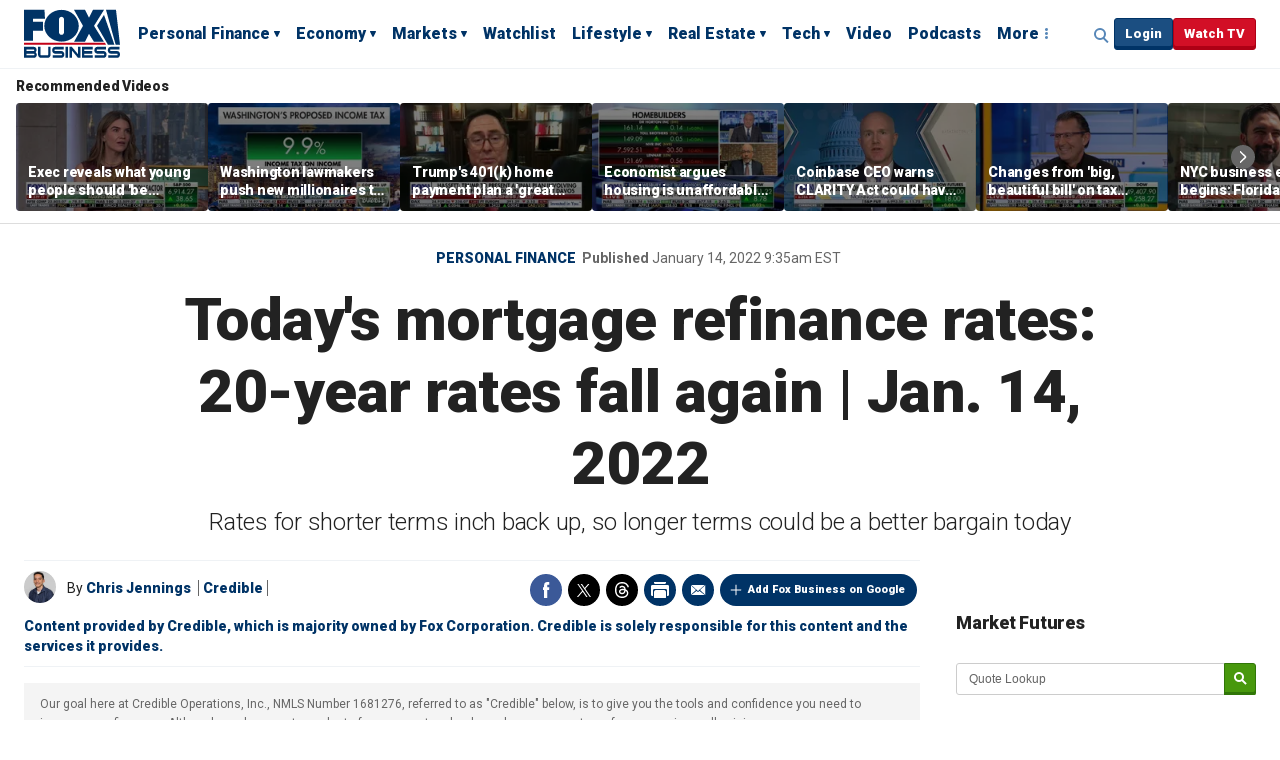

--- FILE ---
content_type: text/html; charset=utf-8
request_url: https://www.foxbusiness.com/personal-finance/todays-mortgage-refinance-rates-january-14-2022
body_size: 44678
content:
<!doctype html>
<html data-n-head-ssr lang="en-US" data-n-head="%7B%22lang%22:%7B%22ssr%22:%22en-US%22%7D%7D">
  <head>
    <title>Today&#x27;s mortgage refinance rates: 20-year rates fall again | Jan. 14, 2022 | Fox Business</title><meta data-n-head="ssr" http-equiv="X-UA-Compatible" content="IE=edge,chrome=1"><meta data-n-head="ssr" name="viewport" content="width=device-width, initial-scale=1.0, minimum-scale=1.0"><meta data-n-head="ssr" charset="UTF-8"><meta data-n-head="ssr" name="format-detection" content="telephone=no"><meta data-n-head="ssr" name="msapplication-square70x70logo" content="//static.foxnews.com/static/orion/styles/img/fox-business/favicons/mstile-70x70.png"><meta data-n-head="ssr" name="msapplication-square150x150logo" content="//static.foxnews.com/static/orion/styles/img/fox-business/favicons/mstile-150x150.png"><meta data-n-head="ssr" name="msapplication-wide310x150logo" content="//static.foxnews.com/static/orion/styles/img/fox-business/favicons/mstile-310x150.png"><meta data-n-head="ssr" name="msapplication-square310x310logo" content="//static.foxnews.com/static/orion/styles/img/fox-business/favicons/mstile-310x310.png"><meta data-n-head="ssr" name="msapplication-TileColor" content="#003366"><meta data-n-head="ssr" name="theme-color" content="#003366"><meta data-n-head="ssr" data-hid="content-language" http-equiv="content-language" content="en"><meta data-n-head="ssr" data-hid="description" name="description" content="Check out the mortgage refinancing rates for Jan.14, 2022, which are mixed from yesterday."><meta data-n-head="ssr" data-hid="prism.channel" name="prism.channel" content="fbn"><meta data-n-head="ssr" data-hid="prism.section" name="prism.section" content="personal-finance"><meta data-n-head="ssr" data-hid="prism.subsection1" name="prism.subsection1" content=""><meta data-n-head="ssr" data-hid="prism.subsection2" name="prism.subsection2" content=""><meta data-n-head="ssr" data-hid="prism.subsection3" name="prism.subsection3" content=""><meta data-n-head="ssr" data-hid="prism.subsection4" name="prism.subsection4" content=""><meta data-n-head="ssr" data-hid="prism.aggregationType" name="prism.aggregationType" content="subsection"><meta data-n-head="ssr" data-hid="prism.genre" name="prism.genre" content=""><meta data-n-head="ssr" data-hid="pagetype" name="pagetype" content="article"><meta data-n-head="ssr" data-hid="content-creator" name="content-creator" content="tiger"><meta data-n-head="ssr" data-hid="dc.creator" name="dc.creator" scheme="dcterms.creator" content="Chris Jennings"><meta data-n-head="ssr" data-hid="dc.title" name="dc.title" content="Today&#x27;s mortgage refinance rates: 20-year rates fall again | Jan. 14, 2022"><meta data-n-head="ssr" data-hid="dc.subject" name="dc.subject" content=""><meta data-n-head="ssr" data-hid="dcterms.abstract" name="dcterms.abstract" content=""><meta data-n-head="ssr" data-hid="dc.type" name="dc.type" scheme="dcterms.DCMIType" content="Text.Article"><meta data-n-head="ssr" data-hid="dc.description" name="dc.description" content="Check out the mortgage refinancing rates for Jan.14, 2022, which are mixed from yesterday."><meta data-n-head="ssr" data-hid="dc.language" name="dc.language" scheme="dcterms.RFC4646" content="en-US"><meta data-n-head="ssr" data-hid="dc.publisher" name="dc.publisher" content="Fox Business"><meta data-n-head="ssr" data-hid="dc.format" name="dc.format" scheme="dcterms.IMT" content="text/html"><meta data-n-head="ssr" data-hid="dc.identifier" name="dc.identifier" scheme="dcterms.URI" content="urn:uri:base64:ef754e8f-e4b1-584e-a38d-41226c6b9e24"><meta data-n-head="ssr" data-hid="dc.source" name="dc.source" content="Credible"><meta data-n-head="ssr" data-hid="dc.date" name="dc.date" content="2022-01-14"><meta data-n-head="ssr" data-hid="dcterms.created" name="dcterms.created" scheme="dcterms.ISO8601" content="2022-01-14T08:25:24-05:00"><meta data-n-head="ssr" data-hid="dcterms.modified" name="dcterms.modified" scheme="dcterms.ISO8601" content="2022-07-06T11:36:35-04:00"><meta data-n-head="ssr" data-hid="og:title" property="og:title" content="Today&#x27;s mortgage refinance rates: 20-year rates fall again | Jan. 14, 2022"><meta data-n-head="ssr" data-hid="og:description" property="og:description" content="Check out the mortgage refinancing rates for Jan.14, 2022, which are mixed from yesterday."><meta data-n-head="ssr" data-hid="og:type" property="og:type" content="article"><meta data-n-head="ssr" data-hid="og:image" property="og:image" content="https://a57.foxnews.com/static.foxbusiness.com/foxbusiness.com/content/uploads/2020/10/0/0/Credible-daily-mortgage-refi-rates-thumbnail-140396198.jpg?ve=1&amp;tl=1"><meta data-n-head="ssr" data-hid="og:url" property="og:url" content="https://www.foxbusiness.com/personal-finance/todays-mortgage-refinance-rates-january-14-2022"><meta data-n-head="ssr" data-hid="og:site_name" property="og:site_name" content="Fox Business"><meta data-n-head="ssr" data-hid="fb:pages" property="fb:pages" content="12795435237"><meta data-n-head="ssr" data-hid="robots" name="robots" content="noindex, nofollow, max-image-preview:large, max-video-preview:-1"><meta data-n-head="ssr" data-hid="twitter.title" name="twitter:title" content="Today&#x27;s mortgage refinance rates: 20-year rates fall again | Jan. 14, 2022"><meta data-n-head="ssr" data-hid="twitter.description" name="twitter:description" content="Check out the mortgage refinancing rates for Jan.14, 2022, which are mixed from yesterday."><meta data-n-head="ssr" data-hid="twitter.url" name="twitter:url" content="https://www.foxbusiness.com/personal-finance/todays-mortgage-refinance-rates-january-14-2022"><meta data-n-head="ssr" data-hid="twitter.image" name="twitter:image" content="https://a57.foxnews.com/static.foxbusiness.com/foxbusiness.com/content/uploads/2020/10/1024/512/Credible-daily-mortgage-refi-rates-thumbnail-140396198.jpg?ve=1&amp;tl=1"><meta data-n-head="ssr" data-hid="twitter.site" name="twitter:site" content="@foxbusiness"><meta data-n-head="ssr" data-hid="twitter.card" name="twitter:card" content="summary_large_image"><meta data-n-head="ssr" data-hid="twitter.creator" name="twitter:creator" content="@foxbusiness"><meta data-n-head="ssr" property="fb:app_id" content="116027085089150"><meta data-n-head="ssr" property="article:opinion" content="false"><meta data-n-head="ssr" name="classification" content="/FOX BUSINESS/Credible,/FOX BUSINESS/Personal Finance,/FOX BUSINESS/Topic/Mortgage,/FOX BUSINESS/Home Mortgage,/FOX BUSINESS/Topic/Mortgage/Todays Mortgage Rates,/FOX BUSINESS/Topic/Personal Real Estate"><meta data-n-head="ssr" name="classification-isa" content="credible,personal-finance,mortgage,home-mortgage,todays-mortgage-rates,personal-real-estate"><meta data-n-head="ssr" name="classification-tags" content="personal-finance,credible,mortgage,home-mortgage,todays-mortgage-rates,personal-real-estate"><link data-n-head="ssr" rel="preload" href="https://config.aps.amazon-adsystem.com/configs/3023" as="script" fetchpriority="high"><link data-n-head="ssr" rel="preload" href="https://client.aps.amazon-adsystem.com/publisher.js" as="script" fetchpriority="high"><link data-n-head="ssr" href="https://fonts.gstatic.com" rel="preconnect" crossorigin="true"><link data-n-head="ssr" href="https://fonts.googleapis.com" rel="preconnect" crossorigin="true"><link data-n-head="ssr" rel="preconnect" href="https://aax.amazon-adsystem.com"><link data-n-head="ssr" href="https://fonts.googleapis.com/css2?family=Roboto:ital,wght@0,300;0,400;0,500;0,700;0,900;1,300;1,400&amp;display=swap" rel="stylesheet" crossorigin="true"><link data-n-head="ssr" rel="icon" type="image/x-icon" href="//static.foxnews.com/static/orion/styles/img/fox-business/favicons/favicon.ico"><link data-n-head="ssr" rel="schema.dcterms" href="//purl.org/dc/terms/"><link data-n-head="ssr" rel="schema.prism" href="//prismstandard.org/namespaces/basic/2.1/"><link data-n-head="ssr" rel="schema.iptc" href="//iptc.org/std/nar/2006-10-01/"><link data-n-head="ssr" rel="shortcut icon" href="//static.foxnews.com/static/orion/styles/img/fox-business/favicons/favicon.ico" type="image/x-icon"><link data-n-head="ssr" rel="apple-touch-icon" sizes="57x57" href="//static.foxnews.com/static/orion/styles/img/fox-business/favicons/apple-touch-icon-57x57.png"><link data-n-head="ssr" rel="apple-touch-icon" sizes="60x60" href="//static.foxnews.com/static/orion/styles/img/fox-business/favicons/apple-touch-icon-60x60.png"><link data-n-head="ssr" rel="apple-touch-icon" sizes="72x72" href="//static.foxnews.com/static/orion/styles/img/fox-business/favicons/apple-touch-icon-72x72.png"><link data-n-head="ssr" rel="apple-touch-icon" sizes="76x76" href="//static.foxnews.com/static/orion/styles/img/fox-business/favicons/apple-touch-icon-76x76.png"><link data-n-head="ssr" rel="apple-touch-icon" sizes="114x114" href="//static.foxnews.com/static/orion/styles/img/fox-business/favicons/apple-touch-icon-114x114.png"><link data-n-head="ssr" rel="apple-touch-icon" sizes="120x120" href="//static.foxnews.com/static/orion/styles/img/fox-business/favicons/apple-touch-icon-120x120.png"><link data-n-head="ssr" rel="apple-touch-icon" sizes="144x144" href="//static.foxnews.com/static/orion/styles/img/fox-business/favicons/apple-touch-icon-144x144.png"><link data-n-head="ssr" rel="apple-touch-icon" sizes="152x152" href="//static.foxnews.com/static/orion/styles/img/fox-business/favicons/apple-touch-icon-152x152.png"><link data-n-head="ssr" rel="apple-touch-icon" sizes="180x180" href="//static.foxnews.com/static/orion/styles/img/fox-business/favicons/apple-touch-icon-180x180.png"><link data-n-head="ssr" rel="icon" type="image/png" href="//static.foxnews.com/static/orion/styles/img/fox-business/favicons/favicon-16x16.png" sizes="16x16"><link data-n-head="ssr" rel="icon" type="image/png" href="//static.foxnews.com/static/orion/styles/img/fox-business/favicons/favicon-32x32.png" sizes="32x32"><link data-n-head="ssr" rel="icon" type="image/png" href="//static.foxnews.com/static/orion/styles/img/fox-business/favicons/favicon-96x96.png" sizes="96x96"><link data-n-head="ssr" rel="icon" type="image/png" href="//static.foxnews.com/static/orion/styles/img/fox-business/favicons/android-chrome-192x192.png" sizes="192x192"><link data-n-head="ssr" rel="stylesheet" href="//static.foxnews.com/static/orion/styles/css/fox-business/article.rs.css"><link data-n-head="ssr" rel="stylesheet" href="/css/print.css" media="print"><link data-n-head="ssr" rel="canonical" href="https://www.foxbusiness.com/personal-finance/todays-mortgage-refinance-rates-january-14-2022"><link data-n-head="ssr" rel="alternate" type="application/rss+xml" title="undefined" href="https://www.foxbusiness.com/rss.xml?category=personal-finance"><link data-n-head="ssr" rel="alternate" type="application/rss+xml" title="undefined" href="https://www.foxbusiness.com/rss.xml?primary_tag=personal-finance"><link data-n-head="ssr" rel="shorturl" href=""><link data-n-head="ssr" rel="amphtml" href="https://www.foxbusiness.com/personal-finance/todays-mortgage-refinance-rates-january-14-2022.amp"><script data-n-head="ssr" src="//strike.fox.com/static/fbn/display/loader.js"></script><script data-n-head="ssr" src="//static.foxnews.com/static/orion/scripts/core/ag.core.js"></script><script data-n-head="ssr" src="//static.foxnews.com/static/isa/core.js"></script><script data-n-head="ssr" src="//static.foxnews.com/static/orion/scripts/fox-business/article/loader.js"></script><script data-n-head="ssr" type="application/ld+json">
        {
          "@context": "http://schema.org",
          "@type": "NewsArticle",
          "mainEntityOfPage": "https://www.foxbusiness.com/personal-finance/todays-mortgage-refinance-rates-january-14-2022",
          "headline": "Today's mortgage refinance rates: 20-year rates fall again | Jan. 14, 2022",
          "articleBody": "Based on data compiled by Credible, current mortgage refinance rates remained unchanged for the longest term, dropped for one mid-length term and edged up for the two shortest terms compared to yesterday.&#xA0;  Rates last updated on Jan. 14, 2022. These rates are based on the assumptions shown here. Actual rates may vary. Homeowners looking to refinance might want to consider 20-year rates today. Rates for this term fell by half a percentage point throughout the week, ending the week at their lowest level since Jan. 7. With rates for a 30-year term stabilizing well under 3.5% for the second day in a row, this most popular term may also give homeowners a chance to save on interest &#x2014; especially if they took out their mortgage before the pandemic, when rates were higher.  These rates are based on the assumptions shown here. Actual rates may vary. If you&#x2019;re thinking of refinancing your home mortgage, consider using Credible. Whether you&apos;re interested in saving money on your monthly mortgage payments or considering a cash-out refinance, Credible&apos;s free online tool will let you compare rates from multiple mortgage lenders. You can see prequalified rates in as little as three minutes.   The current rate for a 30-year fixed-rate refinance is 3.375%. This is the same as yesterday. Refinancing a 30-year mortgage into a new 30-year mortgage could lower your interest rate, but may not have much effect on your total interest costs or monthly payment. Refinancing a shorter term mortgage into a 30-year refinance could result in a lower monthly payment but higher total interest costs.  The current rate for a 20-year fixed-rate refinance is 3.125%. This is down from yesterday. By refinancing a 30-year loan into a 20-year refinance, you could secure a lower interest rate and reduce total interest costs over the life of your mortgage. But you may get a higher monthly payment.  The current rate for a 15-year fixed-rate refinance is 2.750%. This is up from yesterday. A 15-year refinance could be a good choice for homeowners looking to strike a balance between lowering interest costs and retaining a manageable monthly payment.  The current rate for a 10-year fixed-rate refinance is 2.750%. This is up from yesterday. A 10-year refinance will help you pay off your mortgage sooner and maximize your interest savings. But you could also end up with a bigger monthly mortgage payment. You can explore your mortgage refinance options in minutes by visiting Credible to compare rates and lenders. Check out Credible and get prequalified today.  Rates last updated on Jan. 14, 2022. These rates are based on the assumptions shown here. Actual&#xA0;  Refinancing a mortgage can yield significant interest savings over the life of a loan. But all those savings don&#x2019;t come for free. Generally, you&#x2019;ll encounter costs &#x2014; $5,000 on average, according to Freddie Mac &#x2014; when refinancing your mortgage. Your exact refinancing costs will depend on multiple factors, including the size of your loan and where you live. Typical refinancing costs include:  Keep in mind there&#x2019;s no such thing as a truly no-cost refinance. Lenders who market &quot;no-cost loans&quot; typically charge a higher interest rate and roll the costs into the loan &#x2014; which means you&#x2019;ll pay more interest over the life of the loan.rates may vary.  If you&#x2019;re interested in refinancing your mortgage, improving your credit score and paying down any other debt could secure you a lower rate. It&#x2019;s also a good idea to compare rates from different lenders if you&apos;re hoping to refinance so you can find the best rate for your situation.&#xA0; Borrowers can save $1,500 on average over the life of their loan by shopping for just one additional rate quote, and an average of $3,000 by comparing five rate quotes, according to research from Freddie Mac.&#xA0; Be sure to shop around and compare rates from multiple mortgage lenders if you decide to refinance your mortgage. You can do this easily with Credible&#x2019;s free online tool and see your prequalified rates in only three minutes.   Changing economic conditions, central bank policy decisions, investor sentiment and other factors influence the movement of mortgage refinance rates. Credible average mortgage refinance rates are calculated based on information provided by partner lenders who pay compensation to Credible. The rates assume a borrower has a 740 credit score and is borrowing a conventional loan for a single-family home that will be their primary residence. The rates also assume no (or very low) discount points and a down payment of 20%. Credible mortgage refinance rates will only give you an idea of current average rates. The rate you receive can vary based on a number of factors.  When you&#x2019;re shopping for a mortgage or refinance loan, you&#x2019;ll see the terms APR and interest rate arise often. They&#x2019;re similar but not interchangeable. The interest rate is the cost the lender will charge annually to loan you money. Annual percentage rate, or APR, encompasses the interest rate and other fees and charges attached to your loan. Generally, APR gives you a better picture of the true cost of a loan since it takes into account all the costs associated with borrowing money. For a mortgage or refinance, those costs can include discount points, fees and other charges. When you apply for a loan, you&#x2019;ll usually be able to find the interest rate on the first page of your loan estimate, and the APR later in the document listed under &quot;comparisons.&quot; Credible also has a partnership with a home insurance broker. You can compare free home insurance quotes through Credible&apos;s partner here. It&apos;s fast, easy and the whole process can be completed entirely online.&#xA0; Think it might be the right time to refinance? Be sure to shop around and compare rates with multiple mortgage lenders. You can do this easily with Credible and see your prequalified rates in only three minutes.  Rates last updated on Jan. 14, 2022. These rates are based on the assumptions shown here. Actual rates may vary. Have a finance-related question, but don&apos;t know who to ask? Email The Credible Money Expert at moneyexpert@credible.com and your question might be answered by Credible in our Money Expert column. As a Credible authority on mortgages and personal finance, Chris Jennings has covered topics that include mortgage loans, mortgage refinancing, and more. He&#x2019;s been an editor and editorial assistant in the online personal finance space for four years. His work has been featured by MSN, AOL, Yahoo Finance, and more.",
          "datePublished": "2022-01-14T09:35:51-05:00",
          "dateModified": "2022-01-14T09:35:51-05:00",
          "description": "Check out the mortgage refinancing rates for Jan.14, 2022, which are mixed from yesterday.",
          "author": [{"@type":"Person","name":"Chris Jennings","url":"https://www.foxbusiness.com/person/j/chris-jennings"}],
          "publisher": {
            "@type": "Organization",
            "name": "Fox Business",
            "logo": {
              "@type": "ImageObject",
              "url": "https://static.foxnews.com/static/orion/styles/img/fox-business/logos/fox-business-logo.png",
              "width": "133",
              "height": "60"
            }
          },
          "image": {
            "@type": "ImageObject",
            "url": "https://static.foxbusiness.com/foxbusiness.com/content/uploads/2020/10/Credible-daily-mortgage-refi-rates-thumbnail-140396198.jpg"
          }
        }
      </script><script data-n-head="ssr" type="application/ld+json">
      {
        "@context": "https://schema.org/",
        "@type": "WebPage",
        "name": "Today's mortgage refinance rates: 20-year rates fall again | Jan. 14, 2022",
        "url": "https://www.foxbusiness.com/personal-finance/todays-mortgage-refinance-rates-january-14-2022",
        "significantLink": ["https://www.foxbusiness.com/politics/trump-accounts-hit-1-million-sign-ups-after-nicki-minaj-white-house-summit-appearance-bessent-says","https://www.foxbusiness.com/economy/middle-income-americans-struggling-keep-up-living-costs-weigh-paychecks-survey-says","https://www.foxbusiness.com/economy/some-social-security-beneficiaries-receive-payments-early-february-march","https://www.foxbusiness.com/economy/heres-how-much-trump-account-balances-could-grow-over-time","https://www.foxbusiness.com/politics/jpmorgan-chase-offer-1k-match-trump-accounts-belonging-employees-kids","https://www.foxbusiness.com/economy/some-retirement-savers-lose-key-tax-break-under-new-irs-rule","https://www.foxbusiness.com/politics/bank-america-match-1000-government-deposits-trump-accounts","https://www.foxbusiness.com/lifestyle/how-americans-could-get-1000-boost-tax-season","https://www.foxbusiness.com/video/6388107905112","https://www.foxbusiness.com/video/6387997274112"]
      }
    </script><script data-n-head="ssr" type="text/javascript">
    window.foxstrike.cmd.push(function(Strike) {
      Strike.setPageMetadata({
        channel: 'fbn',
        pageType: 'article',
        section: 'personal-finance',
        sectionAcronym: 'pfin'
      });
    });
    </script><link rel="preload" href="/_wzln/35b7391.js" as="script"><link rel="preload" href="/_wzln/f246894.js" as="script"><link rel="preload" href="/_wzln/e465836.js" as="script"><link rel="preload" href="/_wzln/9000fb3.js" as="script">
  </head>
  <body class="fb article-single" data-n-head="%7B%22class%22:%7B%22ssr%22:%22fb%20article-single%22%7D%7D">
    <div data-server-rendered="true" id="__nuxt"><div id="__layout"><div id="wrapper" data-fetch-key="0" class="wrapper"><header data-fetch-key="1" class="site-header"><div class="branding"><a href="/" class="logo">Fox Business</a></div> <div class="nav-row nav-row-upper"><div class="inner"><div class="primary-nav tablet-desktop"><nav id="main-nav"><ul><li class="menu-item menu-personal-finance has-dropdown"><a href="//www.foxbusiness.com/personal-finance" data-omtr-intcmp="nav_personalfinance">Personal Finance</a> <ul class="dropdown-content"><li class="dropdown-item"><a href="//www.foxbusiness.com/category/mortgage" data-omtr-intcmp="topnav_personal_finance_1_mortgages_1" class="dropdown-link">
                  Mortgages
                </a></li><li class="dropdown-item"><a href="//www.foxbusiness.com/category/student-loans" data-omtr-intcmp="topnav_personal_finance_1_student_loans_2" class="dropdown-link">
                  Student Loans
                </a></li><li class="dropdown-item"><a href="//www.foxbusiness.com/category/credit-cards" data-omtr-intcmp="topnav_personal_finance_1_credit_cards_3" class="dropdown-link">
                  Credit Cards
                </a></li><li class="dropdown-item"><a href="//www.foxbusiness.com/category/personal-loans" data-omtr-intcmp="topnav_personal_finance_1_personal_loans_4" class="dropdown-link">
                  Personal Loans
                </a></li><li class="dropdown-item"><a href="//www.foxbusiness.com/category/savings" data-omtr-intcmp="topnav_personal_finance_1_savings_5" class="dropdown-link">
                  Savings
                </a></li><li class="dropdown-item"><a href="//www.foxbusiness.com/category/insurance" data-omtr-intcmp="topnav_personal_finance_1_insurance_6" class="dropdown-link">
                  Insurance
                </a></li><li class="dropdown-item"><a href="//www.foxbusiness.com/category/401k" data-omtr-intcmp="topnav_personal_finance_1_401k_7" class="dropdown-link">
                  401k
                </a></li><li class="dropdown-item"><a href="//www.foxbusiness.com/category/modern-retirement" data-omtr-intcmp="topnav_personal_finance_1_retirement_8" class="dropdown-link">
                  Retirement
                </a></li><li class="dropdown-item"><a href="//www.foxbusiness.com/category/tax-planning" data-omtr-intcmp="topnav_personal_finance_1_tax_planning_9" class="dropdown-link">
                  Tax Planning
                </a></li></ul></li><li class="menu-item menu-economy has-dropdown"><a href="//www.foxbusiness.com/economy" data-omtr-intcmp="nav_economy">Economy</a> <ul class="dropdown-content"><li class="dropdown-item"><a href="//www.foxbusiness.com/category/government-spending" data-omtr-intcmp="topnav_economy_2_government_spending_1" class="dropdown-link">
                  Government Spending
                </a></li><li class="dropdown-item"><a href="//www.foxbusiness.com/category/money-and-policy" data-omtr-intcmp="topnav_economy_2_money_and_policy_2" class="dropdown-link">
                  Money &amp; Policy
                </a></li><li class="dropdown-item"><a href="//www.foxbusiness.com/category/small-business" data-omtr-intcmp="topnav_economy_2_small_business_3" class="dropdown-link">
                  Small Business
                </a></li></ul></li><li class="menu-item menu-markets has-dropdown"><a href="//www.foxbusiness.com/markets" data-omtr-intcmp="nav_markets">Markets</a> <ul class="dropdown-content"><li class="dropdown-item"><a href="//www.foxbusiness.com/category/stocks" data-omtr-intcmp="topnav_markets_3_stocks_1" class="dropdown-link">
                  Stocks
                </a></li><li class="dropdown-item"><a href="//www.foxbusiness.com/category/us-markets" data-omtr-intcmp="topnav_markets_3_us_markets_2" class="dropdown-link">
                  US Markets
                </a></li><li class="dropdown-item"><a href="//www.foxbusiness.com/category/cryptocurrency" data-omtr-intcmp="topnav_markets_3_cryptocurrency_3" class="dropdown-link">
                  Cryptocurrency
                </a></li><li class="dropdown-item"><a href="//www.foxbusiness.com/category/futures-commodities" data-omtr-intcmp="topnav_markets_3_futures_and_commodities_4" class="dropdown-link">
                  Futures &amp; Commodities
                </a></li><li class="dropdown-item"><a href="//www.foxbusiness.com/category/bonds" data-omtr-intcmp="topnav_markets_3_bonds_5" class="dropdown-link">
                  Bonds
                </a></li><li class="dropdown-item"><a href="//www.foxbusiness.com/category/etfs" data-omtr-intcmp="topnav_markets_3_etfs_6" class="dropdown-link">
                  ETFs
                </a></li><li class="dropdown-item"><a href="//www.foxbusiness.com/category/business-leaders" data-omtr-intcmp="topnav_markets_3_business_leaders_7" class="dropdown-link">
                  Business Leaders
                </a></li><li class="dropdown-item"><a href="//www.foxbusiness.com/category/industries" data-omtr-intcmp="topnav_markets_3_industries_8" class="dropdown-link">
                  Industries
                </a></li><li class="dropdown-item"><a href="//www.foxbusiness.com/category/retail" data-omtr-intcmp="topnav_markets_3_retail_9" class="dropdown-link">
                  Retail
                </a></li><li class="dropdown-item"><a href="//www.foxbusiness.com/category/pre-markets" data-omtr-intcmp="topnav_markets_3_pre_markets_10" class="dropdown-link">
                  Pre-Markets
                </a></li><li class="dropdown-item"><a href="//www.foxbusiness.com/category/mutual-funds" data-omtr-intcmp="topnav_markets_3_mutual_funds_11" class="dropdown-link">
                  Mutual Funds
                </a></li></ul></li><li class="menu-item menu-watchlist"><a href="//www.foxbusiness.com/watchlist" data-omtr-intcmp="nav_watchlist">Watchlist</a> <!----></li><li class="menu-item menu-lifestyle has-dropdown"><a href="//www.foxbusiness.com/lifestyle" data-omtr-intcmp="nav_lifestyle">Lifestyle</a> <ul class="dropdown-content"><li class="dropdown-item"><a href="//www.foxbusiness.com/category/entertainment" data-omtr-intcmp="topnav_lifestyle_5_entertainment_1" class="dropdown-link">
                  Entertainment
                </a></li><li class="dropdown-item"><a href="//www.foxbusiness.com/category/rich-famous" data-omtr-intcmp="topnav_lifestyle_5_rich_and_famous_2" class="dropdown-link">
                  Rich &amp; Famous
                </a></li><li class="dropdown-item"><a href="//www.foxbusiness.com/category/travel" data-omtr-intcmp="topnav_lifestyle_5_travel_3" class="dropdown-link">
                  Travel
                </a></li><li class="dropdown-item"><a href="//www.foxbusiness.com/category/cars" data-omtr-intcmp="topnav_lifestyle_5_cars_4" class="dropdown-link">
                  Cars
                </a></li><li class="dropdown-item"><a href="//www.foxbusiness.com/category/airplanes" data-omtr-intcmp="topnav_lifestyle_5_airplanes_5" class="dropdown-link">
                  Airplanes
                </a></li><li class="dropdown-item"><a href="//www.foxbusiness.com/category/food-drinks" data-omtr-intcmp="topnav_lifestyle_5_food_and_drinks_6" class="dropdown-link">
                  Food &amp;  Drinks
                </a></li><li class="dropdown-item"><a href="//www.foxbusiness.com/category/arts" data-omtr-intcmp="topnav_lifestyle_5_arts_7" class="dropdown-link">
                  Arts
                </a></li></ul></li><li class="menu-item menu-real-estate has-dropdown"><a href="//www.foxbusiness.com/real-estate" data-omtr-intcmp="nav_real_estate">Real Estate</a> <ul class="dropdown-content"><li class="dropdown-item"><a href="//www.foxbusiness.com/category/personal-real-estate" data-omtr-intcmp="topnav_real_estate_6_personal_real_estate_1" class="dropdown-link">
                  Personal Real Estate
                </a></li><li class="dropdown-item"><a href="//www.foxbusiness.com/category/commercial-real-estate" data-omtr-intcmp="topnav_real_estate_6_commercial_real_estate_2" class="dropdown-link">
                  Commercial Real Estate
                </a></li><li class="dropdown-item"><a href="//www.foxbusiness.com/category/luxury-properties" data-omtr-intcmp="topnav_real_estate_6_luxury_properties_3" class="dropdown-link">
                  Luxury Properties
                </a></li></ul></li><li class="menu-item menu-tech has-dropdown"><a href="//www.foxbusiness.com/technology" data-omtr-intcmp="nav_tech">Tech</a> <ul class="dropdown-content"><li class="dropdown-item"><a href="//www.foxbusiness.com/category/digital" data-omtr-intcmp="topnav_tech_7_digital_1" class="dropdown-link">
                  Digital
                </a></li><li class="dropdown-item"><a href="//www.foxbusiness.com/category/social-media" data-omtr-intcmp="topnav_tech_7_social_media_2" class="dropdown-link">
                  Social Media
                </a></li><li class="dropdown-item"><a href="//www.foxbusiness.com/category/gadgets" data-omtr-intcmp="topnav_tech_7_gadgets_3" class="dropdown-link">
                  Gadgets
                </a></li><li class="dropdown-item"><a href="//www.foxbusiness.com/category/business-tech" data-omtr-intcmp="topnav_tech_7_business_tech_4" class="dropdown-link">
                  Business Tech
                </a></li><li class="dropdown-item"><a href="//www.foxbusiness.com/category/health-care-tech" data-omtr-intcmp="topnav_tech_7_healthcare_tech_5" class="dropdown-link">
                  Healthcare Tech
                </a></li><li class="dropdown-item"><a href="//www.foxbusiness.com/category/future-tech" data-omtr-intcmp="topnav_tech_7_future_tech_6" class="dropdown-link">
                  Future Tech
                </a></li><li class="dropdown-item"><a href="//www.foxbusiness.com/category/artificial-intelligence" data-omtr-intcmp="topnav_tech_7_ai_7" class="dropdown-link">
                  AI
                </a></li><li class="dropdown-item"><a href="//www.foxbusiness.com/category/space-business" data-omtr-intcmp="topnav_tech_7_space_8" class="dropdown-link">
                  Space
                </a></li></ul></li><li class="menu-item menu-video"><a href="//www.foxbusiness.com/video" data-omtr-intcmp="nav_video">Video</a> <!----></li><li class="menu-item menu-podcasts"><a href="//radio.foxnews.com/podcast" data-omtr-intcmp="nav_podcast">Podcasts</a> <!----></li> <li class="menu-more"><a href="#" class="js-menu-toggle">More</a></li></ul></nav></div> <div class="meta"><div class="search-toggle tablet-desktop"><a href="javascript:;" class="js-focus-search">Expand / Collapse search</a></div> <div id="account" class="network-access logged-out logged-in"><div class="user-profile user-login button show"><a href="javascript:;" data-omtr-intcmp="nav_userlogin" class="login">Login</a></div></div> <div class="button watch"><a href="https://www.foxbusiness.com/video/5640669329001" data-omtr-intcmp="nav_watchtv">Watch TV</a></div> <div class="menu mobile"><a aria-label="Mobile Menu" href="#" class="js-menu-toggle">☰</a></div></div></div></div> <div class="expandable-nav"><div class="inner"><div class="search"><div class="search-wrap"><form autocomplete="off" action="/search" method="get"><fieldset><input aria-label="Search foxbusiness.com" type="text" placeholder="Search foxbusiness.com" name="q" onblur onfocus autocomplete="off" value="" class="resp_site_search"> <input type="hidden" name="ss" value="fb"> <input aria-label="Submit Search" type="submit" value="Search" class="resp_site_submit"></fieldset></form></div></div></div> <div class="section-nav"><div class="inner"><nav aria-label="header nav item 1 sports" class="menu-item menu-item--sports"><div class="nav-title"><a href="https://www.foxbusiness.com/sports" data-omtr-intcmp="topnav_more_sports_1">Sports</a></div> <ul class="submenu-item--sports"><li class="nav-item menu-item menu-item--nfl"><a href="https://www.foxbusiness.com/category/nfl" data-omtr-intcmp="topnav_more_sports_nfl_1_1">NFL</a></li><li class="nav-item menu-item menu-item--nba"><a href="https://www.foxbusiness.com/category/nba" data-omtr-intcmp="topnav_more_sports_nba_1_2">NBA</a></li><li class="nav-item menu-item menu-item--mlb"><a href="https://www.foxbusiness.com/category/mlb" data-omtr-intcmp="topnav_more_sports_mlb_1_3">MLB</a></li><li class="nav-item menu-item menu-item--nascar"><a href="https://www.foxbusiness.com/category/nascar" data-omtr-intcmp="topnav_more_sports_nascar_1_4">NASCAR</a></li><li class="nav-item menu-item menu-item--boxing"><a href="https://www.foxbusiness.com/category/boxing" data-omtr-intcmp="topnav_more_sports_boxing_1_5">Boxing</a></li><li class="nav-item menu-item menu-item--soccer"><a href="https://www.foxbusiness.com/category/soccer" data-omtr-intcmp="topnav_more_sports_soccer_1_6">Soccer</a></li><li class="nav-item menu-item menu-item--golf"><a href="https://www.foxbusiness.com/category/golf" data-omtr-intcmp="topnav_more_sports_golf_1_7">Golf</a></li><li class="nav-item menu-item menu-item--tennis"><a href="https://www.foxbusiness.com/category/tennis" data-omtr-intcmp="topnav_more_sports_tennis_1_8">Tennis</a></li></ul></nav><nav aria-label="header nav item 2 opinion" class="menu-item menu-item--opinion"><div class="nav-title"><a href="https://www.foxbusiness.com/opinion" data-omtr-intcmp="topnav_more_opinion_2">Opinion</a></div> <!----></nav><nav aria-label="header nav item 3 watch-live" class="menu-item menu-item--watch-live"><div class="nav-title"><a href="https://www.foxbusiness.com/video/5640669329001" data-omtr-intcmp="topnav_more_watch_live_3">Watch Live</a></div> <ul class="submenu-item--watch-live"><li class="nav-item menu-item menu-item--fox-business-shows"><a href="https://www.foxbusiness.com/shows" data-omtr-intcmp="topnav_more_watch_live_fox_business_shows_3_1">Fox Business Shows</a></li><li class="nav-item menu-item menu-item--programming-schedule"><a href="https://www.foxbusiness.com/fbntv/schedule" data-omtr-intcmp="topnav_more_watch_live_programming_schedule_3_2">Programming Schedule</a></li><li class="nav-item menu-item menu-item--on-air-personalities"><a href="https://www.foxbusiness.com/personalities" data-omtr-intcmp="topnav_more_watch_live_on_air_personalities_3_3">On Air Personalities</a></li><li class="nav-item menu-item menu-item--full-episodes"><a href="https://www.foxbusiness.com/video/shows" data-omtr-intcmp="topnav_more_watch_live_full_episodes_3_4">Full Episodes</a></li><li class="nav-item menu-item menu-item--show-clips"><a href="https://www.foxbusiness.com/video/topics/shows" data-omtr-intcmp="topnav_more_watch_live_show_clips_3_5">Show Clips</a></li><li class="nav-item menu-item menu-item--news-clips"><a href="https://www.foxbusiness.com/video/topics/news" data-omtr-intcmp="topnav_more_watch_live_news_clips_3_6">News Clips</a></li></ul></nav><nav aria-label="header nav item 4 about" class="menu-item menu-item--about"><div class="nav-title"><a href="https://www.foxbusiness.com/about-us" data-omtr-intcmp="topnav_more_about_4">About</a></div> <ul class="submenu-item--about"><li class="nav-item menu-item menu-item--channel-finder"><a href="https://www.foxbusiness.com/channel-finder" data-omtr-intcmp="topnav_more_about_channel_finder_4_1">Channel Finder</a></li><li class="nav-item menu-item menu-item--jobs"><a href="https://www.foxcareers.com/" data-omtr-intcmp="topnav_more_about_jobs_4_2">Jobs</a></li><li class="nav-item menu-item menu-item--terms-of-use"><a href="https://www.foxbusiness.com/terms-of-use" data-omtr-intcmp="topnav_more_about_terms_of_use_4_3">Terms of Use</a></li><li class="nav-item menu-item menu-item--privacy-policy"><a href="https://www.foxbusiness.com/privacy-policy" data-omtr-intcmp="topnav_more_about_privacy_policy_4_4">Privacy Policy</a></li><li class="nav-item menu-item menu-item--faq"><a href="https://help.foxbusiness.com/hc/en-us/sections/4405278462107-FAQ" data-omtr-intcmp="topnav_more_about_faq_4_5">FAQ</a></li><li class="nav-item menu-item menu-item--media-relations"><a href="https://press.foxbusiness.com/media-contacts/" data-omtr-intcmp="topnav_more_about_media_relations_4_6">Media Relations</a></li><li class="nav-item menu-item menu-item--corporate-information"><a href="https://press.foxbusiness.com" data-omtr-intcmp="topnav_more_about_corporate_information_4_7">Corporate Information</a></li><li class="nav-item menu-item menu-item--closed-captioning-policy"><a href="https://www.foxbusiness.com/closed-captioning" data-omtr-intcmp="topnav_more_about_closed_captioning_policy_4_8">Closed Captioning Policy</a></li><li class="nav-item menu-item menu-item--accessibility-statement"><a href="https://www.foxbusiness.com/accessibility-statement" data-omtr-intcmp="topnav_more_about_accessibility_statement_4_9">Accessibility Statement</a></li><li class="nav-item menu-item menu-item--fox-news"><a href="https://www.foxnews.com/" data-omtr-intcmp="topnav_more_about_fox_news_4_10">Fox News</a></li><li class="nav-item menu-item menu-item--fox-nation"><a href="https://nation.foxnews.com/" data-omtr-intcmp="topnav_more_about_fox_nation_4_11">Fox Nation</a></li><li class="nav-item menu-item menu-item--fox-business-go"><a href="https://www.foxbusiness.com/video/5640669329001" data-omtr-intcmp="topnav_more_about_fox_business_go_4_12">Fox Business Go</a></li><li class="nav-item menu-item menu-item--apps-&amp;-products"><a href="https://www.foxbusiness.com/apps-products" data-omtr-intcmp="topnav_more_about_apps_and_products_4_13">Apps &amp; Products</a></li></ul></nav></div></div> <div class="header-lower"><div class="social-icons"><ul><li class="fb"><a href="https://www.facebook.com/FoxBusiness" target="_blank" data-omtr-intcmp="more_facebook">Facebook</a></li><li class="tw"><a href="https://twitter.com/foxbusiness" target="_blank" data-omtr-intcmp="more_twitter">Twitter</a></li><li class="ig"><a href="https://www.instagram.com/foxbusiness" target="_blank" data-omtr-intcmp="more_instagram">Instagram</a></li><li class="youtube"><a href="https://youtube.com/FoxBusiness" target="_blank" data-omtr-intcmp="more_youtube">YouTube</a></li><li class="flipboard"><a href="https://flipboard.com/@FoxBusiness" target="_blank" data-omtr-intcmp="more_flipboard">Flipboard</a></li><li class="li"><a href="https://www.linkedin.com/company/fox-business-network" target="_blank" data-omtr-intcmp="more_linkedin">LinkedIn</a></li><li class="rss"><a href="https://www.foxbusiness.com/fox-business-rss-feed" target="_blank" data-omtr-intcmp="more_rss">RSS</a></li><li class="email"><a href="https://www.foxnews.com/newsletters" target="_blank" data-omtr-intcmp="more_newsletter">Newsletter</a></li><li class="spotify"><a href="https://open.spotify.com/show/44oRTc7X5qXIqtTax9GZbS" target="_blank" data-omtr-intcmp="more_spotify">Spotify</a></li><li class="iheartradio"><a href="https://www.iheart.com/podcast/1293-fox-business-hourly-repor-63887868/" target="_blank" data-omtr-intcmp="more_iheartradio">iHeartRadio</a></li></ul></div> <div class="branding"><a href="/" class="logo">Fox Business</a></div> <div class="legal"><ul data-fetch-key="2"><li class="menu-item menu-item--terms-of-use"><a href="https://www.foxbusiness.com/terms-of-use" data-omtr-intcmp="topnav_more_legal_terms_of_use">Terms of Use</a></li><li class="menu-item menu-item--new-privacy-policy"><a href="https://www.foxbusiness.com/privacy-policy" data-omtr-intcmp="topnav_more_legal_new_privacy_policy">New Privacy Policy</a></li><li class="menu-item menu-item--your-privacy-choices"><a href="https://privacy.foxbusiness.com/main/web/main" data-omtr-intcmp="topnav_more_legal_your_privacy_choices">Your Privacy Choices</a></li><li class="menu-item menu-item--help"><a href="https://help.foxbusiness.com/hc/en-us" data-omtr-intcmp="topnav_more_legal_help">Help</a></li><li class="menu-item menu-item--closed-captioning-policy"><a href="https://www.foxbusiness.com/closed-captioning/" data-omtr-intcmp="topnav_more_legal_closed_captioning_policy">Closed Captioning Policy</a></li></ul> <div class="policy"><p>
          Quotes displayed in real-time or delayed by at least 15 minutes. Market data provided by <a href="https://www.factset.com/">Factset</a>.
          Powered and implemented by <a href="https://www.factset.com/solutions/business-needs/digital-solutions">FactSet Digital Solutions</a>. 
            <a href="https://www.factset.com/privacy">Legal Statement</a>.
          </p> <p>This material may not be published, broadcast, rewritten, or redistributed. ©2026 FOX News Network, LLC. All rights reserved. <a href="https://help.foxbusiness.com/hc/en-us/sections/4405278462107-FAQ">FAQ</a> - <a href="/privacy-policy">New Privacy Policy</a></p></div></div></div></div></header> <div class="ad-container mobile ad-h-50 ad-w-300 sticky-ads adhesion-ad"><div data-iu="adh" id="mw-ad-adh" class="ad gam inline"></div></div> <div class="page"><div class="pre-content"><section data-fetch-key="3" class="recommended-videos"><div class="title-row"><h3 class="title">Recommended Videos</h3></div> <div aria-label="Scrollable content" class="carousel-container list-container"><button role="button" aria-label="Scroll left" tabindex="0" aria-controls="scrollable-list" aria-hidden="true" class="left btn btn-prev">Left Arrow</button> <ul class="slider-wrapper list-items"><li class="recommended-item"><div class="thumbnail"><a href="https://www.foxbusiness.com/video/6388107905112" data-omtr-intcmp="fbn_recommended_videos_item_click_1"><picture class="item-thumbnail"><source media="(max-width: 767px)" srcset="https://a57.foxnews.com/cf-images.us-east-1.prod.boltdns.net/v1/static/854081161001/90405d81-04ec-446d-acc6-a2b0256455ea/9a6a09f5-76c9-424f-a5a3-6f63310e12bb/1280x720/match/200/113/image.jpg?ve=1&amp;tl=1, https://a57.foxnews.com/cf-images.us-east-1.prod.boltdns.net/v1/static/854081161001/90405d81-04ec-446d-acc6-a2b0256455ea/9a6a09f5-76c9-424f-a5a3-6f63310e12bb/1280x720/match/400/226/image.jpg?ve=1&amp;tl=1 2x"><source media="(min-width: 768px) and (max-width: 1919px)" srcset="https://a57.foxnews.com/cf-images.us-east-1.prod.boltdns.net/v1/static/854081161001/90405d81-04ec-446d-acc6-a2b0256455ea/9a6a09f5-76c9-424f-a5a3-6f63310e12bb/1280x720/match/240/135/image.jpg?ve=1&amp;tl=1, https://a57.foxnews.com/cf-images.us-east-1.prod.boltdns.net/v1/static/854081161001/90405d81-04ec-446d-acc6-a2b0256455ea/9a6a09f5-76c9-424f-a5a3-6f63310e12bb/1280x720/match/480/270/image.jpg?ve=1&amp;tl=1 2x"><source media="(min-width: 1920px)" srcset="https://a57.foxnews.com/cf-images.us-east-1.prod.boltdns.net/v1/static/854081161001/90405d81-04ec-446d-acc6-a2b0256455ea/9a6a09f5-76c9-424f-a5a3-6f63310e12bb/1280x720/match/320/180/image.jpg?ve=1&amp;tl=1, https://a57.foxnews.com/cf-images.us-east-1.prod.boltdns.net/v1/static/854081161001/90405d81-04ec-446d-acc6-a2b0256455ea/9a6a09f5-76c9-424f-a5a3-6f63310e12bb/1280x720/match/640/360/image.jpg?ve=1&amp;tl=1 2x"> <img src="https://a57.foxnews.com/cf-images.us-east-1.prod.boltdns.net/v1/static/854081161001/90405d81-04ec-446d-acc6-a2b0256455ea/9a6a09f5-76c9-424f-a5a3-6f63310e12bb/1280x720/match/320/180/image.jpg?ve=1&amp;tl=1" alt="Exec reveals what young people should 'be mindful of' when investing" class="m"></picture></a></div> <div class="content"><a href="https://www.foxbusiness.com/video/6388107905112" data-omtr-intcmp="fbn_recommended_videos_item_click_1"><h4 class="title">Exec reveals what young people should 'be mindful of' when investing</h4></a></div></li><li class="recommended-item"><div class="thumbnail"><a href="https://www.foxbusiness.com/video/6387997274112" data-omtr-intcmp="fbn_recommended_videos_item_click_2"><picture class="item-thumbnail"><source media="(max-width: 767px)" srcset="https://a57.foxnews.com/cf-images.us-east-1.prod.boltdns.net/v1/static/854081161001/c529efbd-0496-4be9-bed1-63e996bb0f53/35b6052c-373f-4c44-bfcf-7e48e99c62bc/1280x720/match/200/113/image.jpg?ve=1&amp;tl=1, https://a57.foxnews.com/cf-images.us-east-1.prod.boltdns.net/v1/static/854081161001/c529efbd-0496-4be9-bed1-63e996bb0f53/35b6052c-373f-4c44-bfcf-7e48e99c62bc/1280x720/match/400/226/image.jpg?ve=1&amp;tl=1 2x"><source media="(min-width: 768px) and (max-width: 1919px)" srcset="https://a57.foxnews.com/cf-images.us-east-1.prod.boltdns.net/v1/static/854081161001/c529efbd-0496-4be9-bed1-63e996bb0f53/35b6052c-373f-4c44-bfcf-7e48e99c62bc/1280x720/match/240/135/image.jpg?ve=1&amp;tl=1, https://a57.foxnews.com/cf-images.us-east-1.prod.boltdns.net/v1/static/854081161001/c529efbd-0496-4be9-bed1-63e996bb0f53/35b6052c-373f-4c44-bfcf-7e48e99c62bc/1280x720/match/480/270/image.jpg?ve=1&amp;tl=1 2x"><source media="(min-width: 1920px)" srcset="https://a57.foxnews.com/cf-images.us-east-1.prod.boltdns.net/v1/static/854081161001/c529efbd-0496-4be9-bed1-63e996bb0f53/35b6052c-373f-4c44-bfcf-7e48e99c62bc/1280x720/match/320/180/image.jpg?ve=1&amp;tl=1, https://a57.foxnews.com/cf-images.us-east-1.prod.boltdns.net/v1/static/854081161001/c529efbd-0496-4be9-bed1-63e996bb0f53/35b6052c-373f-4c44-bfcf-7e48e99c62bc/1280x720/match/640/360/image.jpg?ve=1&amp;tl=1 2x"> <img src="https://a57.foxnews.com/cf-images.us-east-1.prod.boltdns.net/v1/static/854081161001/c529efbd-0496-4be9-bed1-63e996bb0f53/35b6052c-373f-4c44-bfcf-7e48e99c62bc/1280x720/match/320/180/image.jpg?ve=1&amp;tl=1" alt="Washington lawmakers push new millionaires tax proposal on the wealthy" class="m"></picture></a></div> <div class="content"><a href="https://www.foxbusiness.com/video/6387997274112" data-omtr-intcmp="fbn_recommended_videos_item_click_2"><h4 class="title">Washington lawmakers push new millionaires tax proposal on the wealthy</h4></a></div></li><li class="recommended-item"><div class="thumbnail"><a href="https://www.foxbusiness.com/video/6387955913112" data-omtr-intcmp="fbn_recommended_videos_item_click_3"><picture class="item-thumbnail"><source media="(max-width: 767px)" srcset="https://a57.foxnews.com/cf-images.us-east-1.prod.boltdns.net/v1/static/854081161001/7cf93840-c624-46f2-a8ba-7067664f6f69/1a31ccd8-fbc8-48a8-afaf-a421e356a167/1280x720/match/200/113/image.jpg?ve=1&amp;tl=1, https://a57.foxnews.com/cf-images.us-east-1.prod.boltdns.net/v1/static/854081161001/7cf93840-c624-46f2-a8ba-7067664f6f69/1a31ccd8-fbc8-48a8-afaf-a421e356a167/1280x720/match/400/226/image.jpg?ve=1&amp;tl=1 2x"><source media="(min-width: 768px) and (max-width: 1919px)" srcset="https://a57.foxnews.com/cf-images.us-east-1.prod.boltdns.net/v1/static/854081161001/7cf93840-c624-46f2-a8ba-7067664f6f69/1a31ccd8-fbc8-48a8-afaf-a421e356a167/1280x720/match/240/135/image.jpg?ve=1&amp;tl=1, https://a57.foxnews.com/cf-images.us-east-1.prod.boltdns.net/v1/static/854081161001/7cf93840-c624-46f2-a8ba-7067664f6f69/1a31ccd8-fbc8-48a8-afaf-a421e356a167/1280x720/match/480/270/image.jpg?ve=1&amp;tl=1 2x"><source media="(min-width: 1920px)" srcset="https://a57.foxnews.com/cf-images.us-east-1.prod.boltdns.net/v1/static/854081161001/7cf93840-c624-46f2-a8ba-7067664f6f69/1a31ccd8-fbc8-48a8-afaf-a421e356a167/1280x720/match/320/180/image.jpg?ve=1&amp;tl=1, https://a57.foxnews.com/cf-images.us-east-1.prod.boltdns.net/v1/static/854081161001/7cf93840-c624-46f2-a8ba-7067664f6f69/1a31ccd8-fbc8-48a8-afaf-a421e356a167/1280x720/match/640/360/image.jpg?ve=1&amp;tl=1 2x"> <img src="https://a57.foxnews.com/cf-images.us-east-1.prod.boltdns.net/v1/static/854081161001/7cf93840-c624-46f2-a8ba-7067664f6f69/1a31ccd8-fbc8-48a8-afaf-a421e356a167/1280x720/match/320/180/image.jpg?ve=1&amp;tl=1" alt="Trump's 401(k) home payment plan a 'great investment,' lawmaker argues" class="m"></picture></a></div> <div class="content"><a href="https://www.foxbusiness.com/video/6387955913112" data-omtr-intcmp="fbn_recommended_videos_item_click_3"><h4 class="title">Trump's 401(k) home payment plan a 'great investment,' lawmaker argues</h4></a></div></li><li class="recommended-item"><div class="thumbnail"><a href="https://www.foxbusiness.com/video/6387818929112" data-omtr-intcmp="fbn_recommended_videos_item_click_4"><picture class="item-thumbnail"><source media="(max-width: 767px)" srcset="https://a57.foxnews.com/cf-images.us-east-1.prod.boltdns.net/v1/static/854081161001/2fab5313-0a0a-4146-b220-f2b745e13ac7/fe0d0afe-1494-42de-a9df-872ff6da5f8f/1280x720/match/200/113/image.jpg?ve=1&amp;tl=1, https://a57.foxnews.com/cf-images.us-east-1.prod.boltdns.net/v1/static/854081161001/2fab5313-0a0a-4146-b220-f2b745e13ac7/fe0d0afe-1494-42de-a9df-872ff6da5f8f/1280x720/match/400/226/image.jpg?ve=1&amp;tl=1 2x"><source media="(min-width: 768px) and (max-width: 1919px)" srcset="https://a57.foxnews.com/cf-images.us-east-1.prod.boltdns.net/v1/static/854081161001/2fab5313-0a0a-4146-b220-f2b745e13ac7/fe0d0afe-1494-42de-a9df-872ff6da5f8f/1280x720/match/240/135/image.jpg?ve=1&amp;tl=1, https://a57.foxnews.com/cf-images.us-east-1.prod.boltdns.net/v1/static/854081161001/2fab5313-0a0a-4146-b220-f2b745e13ac7/fe0d0afe-1494-42de-a9df-872ff6da5f8f/1280x720/match/480/270/image.jpg?ve=1&amp;tl=1 2x"><source media="(min-width: 1920px)" srcset="https://a57.foxnews.com/cf-images.us-east-1.prod.boltdns.net/v1/static/854081161001/2fab5313-0a0a-4146-b220-f2b745e13ac7/fe0d0afe-1494-42de-a9df-872ff6da5f8f/1280x720/match/320/180/image.jpg?ve=1&amp;tl=1, https://a57.foxnews.com/cf-images.us-east-1.prod.boltdns.net/v1/static/854081161001/2fab5313-0a0a-4146-b220-f2b745e13ac7/fe0d0afe-1494-42de-a9df-872ff6da5f8f/1280x720/match/640/360/image.jpg?ve=1&amp;tl=1 2x"> <img src="https://a57.foxnews.com/cf-images.us-east-1.prod.boltdns.net/v1/static/854081161001/2fab5313-0a0a-4146-b220-f2b745e13ac7/fe0d0afe-1494-42de-a9df-872ff6da5f8f/1280x720/match/320/180/image.jpg?ve=1&amp;tl=1" alt="Economist argues housing is unaffordable because the government 'has become too big'" class="m"></picture></a></div> <div class="content"><a href="https://www.foxbusiness.com/video/6387818929112" data-omtr-intcmp="fbn_recommended_videos_item_click_4"><h4 class="title">Economist argues housing is unaffordable because the government 'has become too big'</h4></a></div></li><li class="recommended-item"><div class="thumbnail"><a href="https://www.foxbusiness.com/video/6387814147112" data-omtr-intcmp="fbn_recommended_videos_item_click_5"><picture class="item-thumbnail"><source media="(max-width: 767px)" srcset="https://a57.foxnews.com/cf-images.us-east-1.prod.boltdns.net/v1/static/854081161001/74bf9a94-e499-4f60-948a-d92689a7fd0d/13ba7baf-e7b4-438f-8d0f-db9f366b0018/1280x720/match/200/113/image.jpg?ve=1&amp;tl=1, https://a57.foxnews.com/cf-images.us-east-1.prod.boltdns.net/v1/static/854081161001/74bf9a94-e499-4f60-948a-d92689a7fd0d/13ba7baf-e7b4-438f-8d0f-db9f366b0018/1280x720/match/400/226/image.jpg?ve=1&amp;tl=1 2x"><source media="(min-width: 768px) and (max-width: 1919px)" srcset="https://a57.foxnews.com/cf-images.us-east-1.prod.boltdns.net/v1/static/854081161001/74bf9a94-e499-4f60-948a-d92689a7fd0d/13ba7baf-e7b4-438f-8d0f-db9f366b0018/1280x720/match/240/135/image.jpg?ve=1&amp;tl=1, https://a57.foxnews.com/cf-images.us-east-1.prod.boltdns.net/v1/static/854081161001/74bf9a94-e499-4f60-948a-d92689a7fd0d/13ba7baf-e7b4-438f-8d0f-db9f366b0018/1280x720/match/480/270/image.jpg?ve=1&amp;tl=1 2x"><source media="(min-width: 1920px)" srcset="https://a57.foxnews.com/cf-images.us-east-1.prod.boltdns.net/v1/static/854081161001/74bf9a94-e499-4f60-948a-d92689a7fd0d/13ba7baf-e7b4-438f-8d0f-db9f366b0018/1280x720/match/320/180/image.jpg?ve=1&amp;tl=1, https://a57.foxnews.com/cf-images.us-east-1.prod.boltdns.net/v1/static/854081161001/74bf9a94-e499-4f60-948a-d92689a7fd0d/13ba7baf-e7b4-438f-8d0f-db9f366b0018/1280x720/match/640/360/image.jpg?ve=1&amp;tl=1 2x"> <img src="https://a57.foxnews.com/cf-images.us-east-1.prod.boltdns.net/v1/static/854081161001/74bf9a94-e499-4f60-948a-d92689a7fd0d/13ba7baf-e7b4-438f-8d0f-db9f366b0018/1280x720/match/320/180/image.jpg?ve=1&amp;tl=1" alt="Coinbase CEO warns CLARITY Act could have 'dangerous' consequences" class="m"></picture></a></div> <div class="content"><a href="https://www.foxbusiness.com/video/6387814147112" data-omtr-intcmp="fbn_recommended_videos_item_click_5"><h4 class="title">Coinbase CEO warns CLARITY Act could have 'dangerous' consequences</h4></a></div></li><li class="recommended-item"><div class="thumbnail"><a href="https://www.foxbusiness.com/video/6387780472112" data-omtr-intcmp="fbn_recommended_videos_item_click_6"><picture class="item-thumbnail"><source media="(max-width: 767px)" srcset="https://a57.foxnews.com/cf-images.us-east-1.prod.boltdns.net/v1/static/854081161001/6f223834-3642-4c20-872c-4d0b24cf97af/bcd6e798-e6d3-4649-9c1b-9dd2dcfebcf1/1280x720/match/200/113/image.jpg?ve=1&amp;tl=1, https://a57.foxnews.com/cf-images.us-east-1.prod.boltdns.net/v1/static/854081161001/6f223834-3642-4c20-872c-4d0b24cf97af/bcd6e798-e6d3-4649-9c1b-9dd2dcfebcf1/1280x720/match/400/226/image.jpg?ve=1&amp;tl=1 2x"><source media="(min-width: 768px) and (max-width: 1919px)" srcset="https://a57.foxnews.com/cf-images.us-east-1.prod.boltdns.net/v1/static/854081161001/6f223834-3642-4c20-872c-4d0b24cf97af/bcd6e798-e6d3-4649-9c1b-9dd2dcfebcf1/1280x720/match/240/135/image.jpg?ve=1&amp;tl=1, https://a57.foxnews.com/cf-images.us-east-1.prod.boltdns.net/v1/static/854081161001/6f223834-3642-4c20-872c-4d0b24cf97af/bcd6e798-e6d3-4649-9c1b-9dd2dcfebcf1/1280x720/match/480/270/image.jpg?ve=1&amp;tl=1 2x"><source media="(min-width: 1920px)" srcset="https://a57.foxnews.com/cf-images.us-east-1.prod.boltdns.net/v1/static/854081161001/6f223834-3642-4c20-872c-4d0b24cf97af/bcd6e798-e6d3-4649-9c1b-9dd2dcfebcf1/1280x720/match/320/180/image.jpg?ve=1&amp;tl=1, https://a57.foxnews.com/cf-images.us-east-1.prod.boltdns.net/v1/static/854081161001/6f223834-3642-4c20-872c-4d0b24cf97af/bcd6e798-e6d3-4649-9c1b-9dd2dcfebcf1/1280x720/match/640/360/image.jpg?ve=1&amp;tl=1 2x"> <img src="https://a57.foxnews.com/cf-images.us-east-1.prod.boltdns.net/v1/static/854081161001/6f223834-3642-4c20-872c-4d0b24cf97af/bcd6e798-e6d3-4649-9c1b-9dd2dcfebcf1/1280x720/match/320/180/image.jpg?ve=1&amp;tl=1" alt="Changes from 'big, beautiful bill' on tax filings will be 'good for consumers,' Intuit CEO says" class="m"></picture></a></div> <div class="content"><a href="https://www.foxbusiness.com/video/6387780472112" data-omtr-intcmp="fbn_recommended_videos_item_click_6"><h4 class="title">Changes from 'big, beautiful bill' on tax filings will be 'good for consumers,' Intuit CEO says</h4></a></div></li><li class="recommended-item"><div class="thumbnail"><a href="https://www.foxbusiness.com/video/6387301651112" data-omtr-intcmp="fbn_recommended_videos_item_click_7"><picture class="item-thumbnail"><source media="(max-width: 767px)" srcset="https://a57.foxnews.com/cf-images.us-east-1.prod.boltdns.net/v1/static/854081161001/b1fadd1b-948a-4e96-8d71-1fdd6c37d80f/2b03e5f3-47c1-422a-bf85-3acf01dd9275/1280x720/match/200/113/image.jpg?ve=1&amp;tl=1, https://a57.foxnews.com/cf-images.us-east-1.prod.boltdns.net/v1/static/854081161001/b1fadd1b-948a-4e96-8d71-1fdd6c37d80f/2b03e5f3-47c1-422a-bf85-3acf01dd9275/1280x720/match/400/226/image.jpg?ve=1&amp;tl=1 2x"><source media="(min-width: 768px) and (max-width: 1919px)" srcset="https://a57.foxnews.com/cf-images.us-east-1.prod.boltdns.net/v1/static/854081161001/b1fadd1b-948a-4e96-8d71-1fdd6c37d80f/2b03e5f3-47c1-422a-bf85-3acf01dd9275/1280x720/match/240/135/image.jpg?ve=1&amp;tl=1, https://a57.foxnews.com/cf-images.us-east-1.prod.boltdns.net/v1/static/854081161001/b1fadd1b-948a-4e96-8d71-1fdd6c37d80f/2b03e5f3-47c1-422a-bf85-3acf01dd9275/1280x720/match/480/270/image.jpg?ve=1&amp;tl=1 2x"><source media="(min-width: 1920px)" srcset="https://a57.foxnews.com/cf-images.us-east-1.prod.boltdns.net/v1/static/854081161001/b1fadd1b-948a-4e96-8d71-1fdd6c37d80f/2b03e5f3-47c1-422a-bf85-3acf01dd9275/1280x720/match/320/180/image.jpg?ve=1&amp;tl=1, https://a57.foxnews.com/cf-images.us-east-1.prod.boltdns.net/v1/static/854081161001/b1fadd1b-948a-4e96-8d71-1fdd6c37d80f/2b03e5f3-47c1-422a-bf85-3acf01dd9275/1280x720/match/640/360/image.jpg?ve=1&amp;tl=1 2x"> <img src="https://a57.foxnews.com/cf-images.us-east-1.prod.boltdns.net/v1/static/854081161001/b1fadd1b-948a-4e96-8d71-1fdd6c37d80f/2b03e5f3-47c1-422a-bf85-3acf01dd9275/1280x720/match/320/180/image.jpg?ve=1&amp;tl=1" alt="NYC business exodus begins: Florida and Texas are ready to capitalize" class="m"></picture></a></div> <div class="content"><a href="https://www.foxbusiness.com/video/6387301651112" data-omtr-intcmp="fbn_recommended_videos_item_click_7"><h4 class="title">NYC business exodus begins: Florida and Texas are ready to capitalize</h4></a></div></li><li class="recommended-item"><div class="thumbnail"><a href="https://www.foxbusiness.com/video/6387300623112" data-omtr-intcmp="fbn_recommended_videos_item_click_8"><picture class="item-thumbnail"><source media="(max-width: 767px)" srcset="https://a57.foxnews.com/vod.foxbusiness.com/image/v1/static/854081161001/b57675e3-a67c-4b44-9281-be576af1d2d8/1895f049-18e9-4f60-9f14-0d3060ce0d36/1280x720/match/200/113/image.jpg?ve=1&amp;tl=1, https://a57.foxnews.com/vod.foxbusiness.com/image/v1/static/854081161001/b57675e3-a67c-4b44-9281-be576af1d2d8/1895f049-18e9-4f60-9f14-0d3060ce0d36/1280x720/match/400/226/image.jpg?ve=1&amp;tl=1 2x"><source media="(min-width: 768px) and (max-width: 1919px)" srcset="https://a57.foxnews.com/vod.foxbusiness.com/image/v1/static/854081161001/b57675e3-a67c-4b44-9281-be576af1d2d8/1895f049-18e9-4f60-9f14-0d3060ce0d36/1280x720/match/240/135/image.jpg?ve=1&amp;tl=1, https://a57.foxnews.com/vod.foxbusiness.com/image/v1/static/854081161001/b57675e3-a67c-4b44-9281-be576af1d2d8/1895f049-18e9-4f60-9f14-0d3060ce0d36/1280x720/match/480/270/image.jpg?ve=1&amp;tl=1 2x"><source media="(min-width: 1920px)" srcset="https://a57.foxnews.com/vod.foxbusiness.com/image/v1/static/854081161001/b57675e3-a67c-4b44-9281-be576af1d2d8/1895f049-18e9-4f60-9f14-0d3060ce0d36/1280x720/match/320/180/image.jpg?ve=1&amp;tl=1, https://a57.foxnews.com/vod.foxbusiness.com/image/v1/static/854081161001/b57675e3-a67c-4b44-9281-be576af1d2d8/1895f049-18e9-4f60-9f14-0d3060ce0d36/1280x720/match/640/360/image.jpg?ve=1&amp;tl=1 2x"> <img src="https://a57.foxnews.com/vod.foxbusiness.com/image/v1/static/854081161001/b57675e3-a67c-4b44-9281-be576af1d2d8/1895f049-18e9-4f60-9f14-0d3060ce0d36/1280x720/match/320/180/image.jpg?ve=1&amp;tl=1" alt="Fed Governor Miran argues more than 100 basis point cut is justified in 2026" class="m"></picture></a></div> <div class="content"><a href="https://www.foxbusiness.com/video/6387300623112" data-omtr-intcmp="fbn_recommended_videos_item_click_8"><h4 class="title">Fed Governor Miran argues more than 100 basis point cut is justified in 2026</h4></a></div></li><li class="recommended-item"><div class="thumbnail"><a href="https://www.foxbusiness.com/video/6387108725112" data-omtr-intcmp="fbn_recommended_videos_item_click_9"><picture class="item-thumbnail"><source media="(max-width: 767px)" srcset="https://a57.foxnews.com/cf-images.us-east-1.prod.boltdns.net/v1/static/854081161001/56d8f0ac-4e78-4f5b-b4d3-5159f095361a/2a8b16b0-9293-40a6-9f84-fd9086230068/1280x720/match/200/113/image.jpg?ve=1&amp;tl=1, https://a57.foxnews.com/cf-images.us-east-1.prod.boltdns.net/v1/static/854081161001/56d8f0ac-4e78-4f5b-b4d3-5159f095361a/2a8b16b0-9293-40a6-9f84-fd9086230068/1280x720/match/400/226/image.jpg?ve=1&amp;tl=1 2x"><source media="(min-width: 768px) and (max-width: 1919px)" srcset="https://a57.foxnews.com/cf-images.us-east-1.prod.boltdns.net/v1/static/854081161001/56d8f0ac-4e78-4f5b-b4d3-5159f095361a/2a8b16b0-9293-40a6-9f84-fd9086230068/1280x720/match/240/135/image.jpg?ve=1&amp;tl=1, https://a57.foxnews.com/cf-images.us-east-1.prod.boltdns.net/v1/static/854081161001/56d8f0ac-4e78-4f5b-b4d3-5159f095361a/2a8b16b0-9293-40a6-9f84-fd9086230068/1280x720/match/480/270/image.jpg?ve=1&amp;tl=1 2x"><source media="(min-width: 1920px)" srcset="https://a57.foxnews.com/cf-images.us-east-1.prod.boltdns.net/v1/static/854081161001/56d8f0ac-4e78-4f5b-b4d3-5159f095361a/2a8b16b0-9293-40a6-9f84-fd9086230068/1280x720/match/320/180/image.jpg?ve=1&amp;tl=1, https://a57.foxnews.com/cf-images.us-east-1.prod.boltdns.net/v1/static/854081161001/56d8f0ac-4e78-4f5b-b4d3-5159f095361a/2a8b16b0-9293-40a6-9f84-fd9086230068/1280x720/match/640/360/image.jpg?ve=1&amp;tl=1 2x"> <img src="https://a57.foxnews.com/cf-images.us-east-1.prod.boltdns.net/v1/static/854081161001/56d8f0ac-4e78-4f5b-b4d3-5159f095361a/2a8b16b0-9293-40a6-9f84-fd9086230068/1280x720/match/320/180/image.jpg?ve=1&amp;tl=1" alt="Americans reveal their financial goals for the new year" class="m"></picture></a></div> <div class="content"><a href="https://www.foxbusiness.com/video/6387108725112" data-omtr-intcmp="fbn_recommended_videos_item_click_9"><h4 class="title">Americans reveal their financial goals for the new year</h4></a></div></li><li class="recommended-item"><div class="thumbnail"><a href="https://www.foxbusiness.com/video/6386880115112" data-omtr-intcmp="fbn_recommended_videos_item_click_10"><picture class="item-thumbnail"><source media="(max-width: 767px)" srcset="https://a57.foxnews.com/cf-images.us-east-1.prod.boltdns.net/v1/static/854081161001/af5cc4f4-4854-4cc1-9e79-fd7d502110c1/14c6c1d8-7cda-4081-8f62-5107a4d47f73/1280x720/match/200/113/image.jpg?ve=1&amp;tl=1, https://a57.foxnews.com/cf-images.us-east-1.prod.boltdns.net/v1/static/854081161001/af5cc4f4-4854-4cc1-9e79-fd7d502110c1/14c6c1d8-7cda-4081-8f62-5107a4d47f73/1280x720/match/400/226/image.jpg?ve=1&amp;tl=1 2x"><source media="(min-width: 768px) and (max-width: 1919px)" srcset="https://a57.foxnews.com/cf-images.us-east-1.prod.boltdns.net/v1/static/854081161001/af5cc4f4-4854-4cc1-9e79-fd7d502110c1/14c6c1d8-7cda-4081-8f62-5107a4d47f73/1280x720/match/240/135/image.jpg?ve=1&amp;tl=1, https://a57.foxnews.com/cf-images.us-east-1.prod.boltdns.net/v1/static/854081161001/af5cc4f4-4854-4cc1-9e79-fd7d502110c1/14c6c1d8-7cda-4081-8f62-5107a4d47f73/1280x720/match/480/270/image.jpg?ve=1&amp;tl=1 2x"><source media="(min-width: 1920px)" srcset="https://a57.foxnews.com/cf-images.us-east-1.prod.boltdns.net/v1/static/854081161001/af5cc4f4-4854-4cc1-9e79-fd7d502110c1/14c6c1d8-7cda-4081-8f62-5107a4d47f73/1280x720/match/320/180/image.jpg?ve=1&amp;tl=1, https://a57.foxnews.com/cf-images.us-east-1.prod.boltdns.net/v1/static/854081161001/af5cc4f4-4854-4cc1-9e79-fd7d502110c1/14c6c1d8-7cda-4081-8f62-5107a4d47f73/1280x720/match/640/360/image.jpg?ve=1&amp;tl=1 2x"> <img src="https://a57.foxnews.com/cf-images.us-east-1.prod.boltdns.net/v1/static/854081161001/af5cc4f4-4854-4cc1-9e79-fd7d502110c1/14c6c1d8-7cda-4081-8f62-5107a4d47f73/1280x720/match/320/180/image.jpg?ve=1&amp;tl=1" alt="Logan Paul talks rise to fame and big bets on collectible investments" class="m"></picture></a></div> <div class="content"><a href="https://www.foxbusiness.com/video/6386880115112" data-omtr-intcmp="fbn_recommended_videos_item_click_10"><h4 class="title">Logan Paul talks rise to fame and big bets on collectible investments</h4></a></div></li><li class="recommended-item"><div class="thumbnail"><a href="https://www.foxbusiness.com/video/6386827573112" data-omtr-intcmp="fbn_recommended_videos_item_click_11"><picture class="item-thumbnail"><source media="(max-width: 767px)" srcset="https://a57.foxnews.com/cf-images.us-east-1.prod.boltdns.net/v1/static/854081161001/a934173b-1556-4a55-a305-e60a4d0f8e1e/b3805691-a5ac-47b7-9a36-fa532b196594/1280x720/match/200/113/image.jpg?ve=1&amp;tl=1, https://a57.foxnews.com/cf-images.us-east-1.prod.boltdns.net/v1/static/854081161001/a934173b-1556-4a55-a305-e60a4d0f8e1e/b3805691-a5ac-47b7-9a36-fa532b196594/1280x720/match/400/226/image.jpg?ve=1&amp;tl=1 2x"><source media="(min-width: 768px) and (max-width: 1919px)" srcset="https://a57.foxnews.com/cf-images.us-east-1.prod.boltdns.net/v1/static/854081161001/a934173b-1556-4a55-a305-e60a4d0f8e1e/b3805691-a5ac-47b7-9a36-fa532b196594/1280x720/match/240/135/image.jpg?ve=1&amp;tl=1, https://a57.foxnews.com/cf-images.us-east-1.prod.boltdns.net/v1/static/854081161001/a934173b-1556-4a55-a305-e60a4d0f8e1e/b3805691-a5ac-47b7-9a36-fa532b196594/1280x720/match/480/270/image.jpg?ve=1&amp;tl=1 2x"><source media="(min-width: 1920px)" srcset="https://a57.foxnews.com/cf-images.us-east-1.prod.boltdns.net/v1/static/854081161001/a934173b-1556-4a55-a305-e60a4d0f8e1e/b3805691-a5ac-47b7-9a36-fa532b196594/1280x720/match/320/180/image.jpg?ve=1&amp;tl=1, https://a57.foxnews.com/cf-images.us-east-1.prod.boltdns.net/v1/static/854081161001/a934173b-1556-4a55-a305-e60a4d0f8e1e/b3805691-a5ac-47b7-9a36-fa532b196594/1280x720/match/640/360/image.jpg?ve=1&amp;tl=1 2x"> <img src="https://a57.foxnews.com/cf-images.us-east-1.prod.boltdns.net/v1/static/854081161001/a934173b-1556-4a55-a305-e60a4d0f8e1e/b3805691-a5ac-47b7-9a36-fa532b196594/1280x720/match/320/180/image.jpg?ve=1&amp;tl=1" alt="Trump pledges better healthcare at lower costs for all American citizens" class="m"></picture></a></div> <div class="content"><a href="https://www.foxbusiness.com/video/6386827573112" data-omtr-intcmp="fbn_recommended_videos_item_click_11"><h4 class="title">Trump pledges better healthcare at lower costs for all American citizens</h4></a></div></li><li class="recommended-item"><div class="thumbnail"><a href="https://www.foxbusiness.com/video/6386611032112" data-omtr-intcmp="fbn_recommended_videos_item_click_12"><picture class="item-thumbnail"><source media="(max-width: 767px)" srcset="https://a57.foxnews.com/cf-images.us-east-1.prod.boltdns.net/v1/static/854081161001/2ed61273-618f-46bc-beca-f0dba8e6b1e1/b6505f34-52f3-41c4-9f6b-eac3db5ba2a6/1280x720/match/200/113/image.jpg?ve=1&amp;tl=1, https://a57.foxnews.com/cf-images.us-east-1.prod.boltdns.net/v1/static/854081161001/2ed61273-618f-46bc-beca-f0dba8e6b1e1/b6505f34-52f3-41c4-9f6b-eac3db5ba2a6/1280x720/match/400/226/image.jpg?ve=1&amp;tl=1 2x"><source media="(min-width: 768px) and (max-width: 1919px)" srcset="https://a57.foxnews.com/cf-images.us-east-1.prod.boltdns.net/v1/static/854081161001/2ed61273-618f-46bc-beca-f0dba8e6b1e1/b6505f34-52f3-41c4-9f6b-eac3db5ba2a6/1280x720/match/240/135/image.jpg?ve=1&amp;tl=1, https://a57.foxnews.com/cf-images.us-east-1.prod.boltdns.net/v1/static/854081161001/2ed61273-618f-46bc-beca-f0dba8e6b1e1/b6505f34-52f3-41c4-9f6b-eac3db5ba2a6/1280x720/match/480/270/image.jpg?ve=1&amp;tl=1 2x"><source media="(min-width: 1920px)" srcset="https://a57.foxnews.com/cf-images.us-east-1.prod.boltdns.net/v1/static/854081161001/2ed61273-618f-46bc-beca-f0dba8e6b1e1/b6505f34-52f3-41c4-9f6b-eac3db5ba2a6/1280x720/match/320/180/image.jpg?ve=1&amp;tl=1, https://a57.foxnews.com/cf-images.us-east-1.prod.boltdns.net/v1/static/854081161001/2ed61273-618f-46bc-beca-f0dba8e6b1e1/b6505f34-52f3-41c4-9f6b-eac3db5ba2a6/1280x720/match/640/360/image.jpg?ve=1&amp;tl=1 2x"> <img src="https://a57.foxnews.com/cf-images.us-east-1.prod.boltdns.net/v1/static/854081161001/2ed61273-618f-46bc-beca-f0dba8e6b1e1/b6505f34-52f3-41c4-9f6b-eac3db5ba2a6/1280x720/match/320/180/image.jpg?ve=1&amp;tl=1" alt="Trump to deliver prime-time speech on US economy as White House touts gains" class="m"></picture></a></div> <div class="content"><a href="https://www.foxbusiness.com/video/6386611032112" data-omtr-intcmp="fbn_recommended_videos_item_click_12"><h4 class="title">Trump to deliver prime-time speech on US economy as White House touts gains</h4></a></div></li><li class="recommended-item"><div class="thumbnail"><a href="https://www.foxbusiness.com/video/6385911761112" data-omtr-intcmp="fbn_recommended_videos_item_click_13"><picture class="item-thumbnail"><source media="(max-width: 767px)" srcset="https://a57.foxnews.com/cf-images.us-east-1.prod.boltdns.net/v1/static/854081161001/cd8c2a44-77be-4b67-a615-964eb52e2c46/c00789b7-6f0f-43cf-ad1f-a3e44df9f54a/1280x720/match/200/113/image.jpg?ve=1&amp;tl=1, https://a57.foxnews.com/cf-images.us-east-1.prod.boltdns.net/v1/static/854081161001/cd8c2a44-77be-4b67-a615-964eb52e2c46/c00789b7-6f0f-43cf-ad1f-a3e44df9f54a/1280x720/match/400/226/image.jpg?ve=1&amp;tl=1 2x"><source media="(min-width: 768px) and (max-width: 1919px)" srcset="https://a57.foxnews.com/cf-images.us-east-1.prod.boltdns.net/v1/static/854081161001/cd8c2a44-77be-4b67-a615-964eb52e2c46/c00789b7-6f0f-43cf-ad1f-a3e44df9f54a/1280x720/match/240/135/image.jpg?ve=1&amp;tl=1, https://a57.foxnews.com/cf-images.us-east-1.prod.boltdns.net/v1/static/854081161001/cd8c2a44-77be-4b67-a615-964eb52e2c46/c00789b7-6f0f-43cf-ad1f-a3e44df9f54a/1280x720/match/480/270/image.jpg?ve=1&amp;tl=1 2x"><source media="(min-width: 1920px)" srcset="https://a57.foxnews.com/cf-images.us-east-1.prod.boltdns.net/v1/static/854081161001/cd8c2a44-77be-4b67-a615-964eb52e2c46/c00789b7-6f0f-43cf-ad1f-a3e44df9f54a/1280x720/match/320/180/image.jpg?ve=1&amp;tl=1, https://a57.foxnews.com/cf-images.us-east-1.prod.boltdns.net/v1/static/854081161001/cd8c2a44-77be-4b67-a615-964eb52e2c46/c00789b7-6f0f-43cf-ad1f-a3e44df9f54a/1280x720/match/640/360/image.jpg?ve=1&amp;tl=1 2x"> <img src="https://a57.foxnews.com/cf-images.us-east-1.prod.boltdns.net/v1/static/854081161001/cd8c2a44-77be-4b67-a615-964eb52e2c46/c00789b7-6f0f-43cf-ad1f-a3e44df9f54a/1280x720/match/320/180/image.jpg?ve=1&amp;tl=1" alt="Trump floats eliminating income tax: 'You won't be paying'" class="m"></picture></a></div> <div class="content"><a href="https://www.foxbusiness.com/video/6385911761112" data-omtr-intcmp="fbn_recommended_videos_item_click_13"><h4 class="title">Trump floats eliminating income tax: 'You won't be paying'</h4></a></div></li><li class="recommended-item"><div class="thumbnail"><a href="https://www.foxbusiness.com/video/6385612753112" data-omtr-intcmp="fbn_recommended_videos_item_click_14"><picture class="item-thumbnail"><source media="(max-width: 767px)" srcset="https://a57.foxnews.com/cf-images.us-east-1.prod.boltdns.net/v1/static/854081161001/b6ded68b-4b4c-4d31-8bbd-fb29c050b2a8/63ce167d-807c-4237-96e2-72059972dca3/1280x720/match/200/113/image.jpg?ve=1&amp;tl=1, https://a57.foxnews.com/cf-images.us-east-1.prod.boltdns.net/v1/static/854081161001/b6ded68b-4b4c-4d31-8bbd-fb29c050b2a8/63ce167d-807c-4237-96e2-72059972dca3/1280x720/match/400/226/image.jpg?ve=1&amp;tl=1 2x"><source media="(min-width: 768px) and (max-width: 1919px)" srcset="https://a57.foxnews.com/cf-images.us-east-1.prod.boltdns.net/v1/static/854081161001/b6ded68b-4b4c-4d31-8bbd-fb29c050b2a8/63ce167d-807c-4237-96e2-72059972dca3/1280x720/match/240/135/image.jpg?ve=1&amp;tl=1, https://a57.foxnews.com/cf-images.us-east-1.prod.boltdns.net/v1/static/854081161001/b6ded68b-4b4c-4d31-8bbd-fb29c050b2a8/63ce167d-807c-4237-96e2-72059972dca3/1280x720/match/480/270/image.jpg?ve=1&amp;tl=1 2x"><source media="(min-width: 1920px)" srcset="https://a57.foxnews.com/cf-images.us-east-1.prod.boltdns.net/v1/static/854081161001/b6ded68b-4b4c-4d31-8bbd-fb29c050b2a8/63ce167d-807c-4237-96e2-72059972dca3/1280x720/match/320/180/image.jpg?ve=1&amp;tl=1, https://a57.foxnews.com/cf-images.us-east-1.prod.boltdns.net/v1/static/854081161001/b6ded68b-4b4c-4d31-8bbd-fb29c050b2a8/63ce167d-807c-4237-96e2-72059972dca3/1280x720/match/640/360/image.jpg?ve=1&amp;tl=1 2x"> <img src="https://a57.foxnews.com/cf-images.us-east-1.prod.boltdns.net/v1/static/854081161001/b6ded68b-4b4c-4d31-8bbd-fb29c050b2a8/63ce167d-807c-4237-96e2-72059972dca3/1280x720/match/320/180/image.jpg?ve=1&amp;tl=1" alt="Kevin O’Leary warns young adults against buying a home too early: ‘Keep it small’" class="m"></picture></a></div> <div class="content"><a href="https://www.foxbusiness.com/video/6385612753112" data-omtr-intcmp="fbn_recommended_videos_item_click_14"><h4 class="title">Kevin O’Leary warns young adults against buying a home too early: ‘Keep it small’</h4></a></div></li><li class="recommended-item"><div class="thumbnail"><a href="https://www.foxbusiness.com/video/6385321639112" data-omtr-intcmp="fbn_recommended_videos_item_click_15"><picture class="item-thumbnail"><source media="(max-width: 767px)" srcset="https://a57.foxnews.com/cf-images.us-east-1.prod.boltdns.net/v1/static/854081161001/e22c61ac-2601-4843-92b5-145cc928065a/fbbe89a8-040d-4e2e-bdd5-7b2db3f23ff7/1280x720/match/200/113/image.jpg?ve=1&amp;tl=1, https://a57.foxnews.com/cf-images.us-east-1.prod.boltdns.net/v1/static/854081161001/e22c61ac-2601-4843-92b5-145cc928065a/fbbe89a8-040d-4e2e-bdd5-7b2db3f23ff7/1280x720/match/400/226/image.jpg?ve=1&amp;tl=1 2x"><source media="(min-width: 768px) and (max-width: 1919px)" srcset="https://a57.foxnews.com/cf-images.us-east-1.prod.boltdns.net/v1/static/854081161001/e22c61ac-2601-4843-92b5-145cc928065a/fbbe89a8-040d-4e2e-bdd5-7b2db3f23ff7/1280x720/match/240/135/image.jpg?ve=1&amp;tl=1, https://a57.foxnews.com/cf-images.us-east-1.prod.boltdns.net/v1/static/854081161001/e22c61ac-2601-4843-92b5-145cc928065a/fbbe89a8-040d-4e2e-bdd5-7b2db3f23ff7/1280x720/match/480/270/image.jpg?ve=1&amp;tl=1 2x"><source media="(min-width: 1920px)" srcset="https://a57.foxnews.com/cf-images.us-east-1.prod.boltdns.net/v1/static/854081161001/e22c61ac-2601-4843-92b5-145cc928065a/fbbe89a8-040d-4e2e-bdd5-7b2db3f23ff7/1280x720/match/320/180/image.jpg?ve=1&amp;tl=1, https://a57.foxnews.com/cf-images.us-east-1.prod.boltdns.net/v1/static/854081161001/e22c61ac-2601-4843-92b5-145cc928065a/fbbe89a8-040d-4e2e-bdd5-7b2db3f23ff7/1280x720/match/640/360/image.jpg?ve=1&amp;tl=1 2x"> <img src="https://a57.foxnews.com/cf-images.us-east-1.prod.boltdns.net/v1/static/854081161001/e22c61ac-2601-4843-92b5-145cc928065a/fbbe89a8-040d-4e2e-bdd5-7b2db3f23ff7/1280x720/match/320/180/image.jpg?ve=1&amp;tl=1" alt="Trump is trying to fix everything Biden 'destroyed,' says Kellyanne Conway" class="m"></picture></a></div> <div class="content"><a href="https://www.foxbusiness.com/video/6385321639112" data-omtr-intcmp="fbn_recommended_videos_item_click_15"><h4 class="title">Trump is trying to fix everything Biden 'destroyed,' says Kellyanne Conway</h4></a></div></li><li class="recommended-item"><div class="thumbnail"><a href="https://www.foxbusiness.com/video/6385304271112" data-omtr-intcmp="fbn_recommended_videos_item_click_16"><picture class="item-thumbnail"><source media="(max-width: 767px)" srcset="https://a57.foxnews.com/cf-images.us-east-1.prod.boltdns.net/v1/static/854081161001/e7e3ffc4-8b76-430f-a8a3-08209d2c6110/d61c5edb-d27f-424e-9368-857b21cc362e/1280x720/match/200/113/image.jpg?ve=1&amp;tl=1, https://a57.foxnews.com/cf-images.us-east-1.prod.boltdns.net/v1/static/854081161001/e7e3ffc4-8b76-430f-a8a3-08209d2c6110/d61c5edb-d27f-424e-9368-857b21cc362e/1280x720/match/400/226/image.jpg?ve=1&amp;tl=1 2x"><source media="(min-width: 768px) and (max-width: 1919px)" srcset="https://a57.foxnews.com/cf-images.us-east-1.prod.boltdns.net/v1/static/854081161001/e7e3ffc4-8b76-430f-a8a3-08209d2c6110/d61c5edb-d27f-424e-9368-857b21cc362e/1280x720/match/240/135/image.jpg?ve=1&amp;tl=1, https://a57.foxnews.com/cf-images.us-east-1.prod.boltdns.net/v1/static/854081161001/e7e3ffc4-8b76-430f-a8a3-08209d2c6110/d61c5edb-d27f-424e-9368-857b21cc362e/1280x720/match/480/270/image.jpg?ve=1&amp;tl=1 2x"><source media="(min-width: 1920px)" srcset="https://a57.foxnews.com/cf-images.us-east-1.prod.boltdns.net/v1/static/854081161001/e7e3ffc4-8b76-430f-a8a3-08209d2c6110/d61c5edb-d27f-424e-9368-857b21cc362e/1280x720/match/320/180/image.jpg?ve=1&amp;tl=1, https://a57.foxnews.com/cf-images.us-east-1.prod.boltdns.net/v1/static/854081161001/e7e3ffc4-8b76-430f-a8a3-08209d2c6110/d61c5edb-d27f-424e-9368-857b21cc362e/1280x720/match/640/360/image.jpg?ve=1&amp;tl=1 2x"> <img src="https://a57.foxnews.com/cf-images.us-east-1.prod.boltdns.net/v1/static/854081161001/e7e3ffc4-8b76-430f-a8a3-08209d2c6110/d61c5edb-d27f-424e-9368-857b21cc362e/1280x720/match/320/180/image.jpg?ve=1&amp;tl=1" alt="Ackman unveils $300B plan to rescue Fannie Mae and Freddie Mac" class="m"></picture></a></div> <div class="content"><a href="https://www.foxbusiness.com/video/6385304271112" data-omtr-intcmp="fbn_recommended_videos_item_click_16"><h4 class="title">Ackman unveils $300B plan to rescue Fannie Mae and Freddie Mac</h4></a></div></li><li class="recommended-item"><div class="thumbnail"><a href="https://www.foxbusiness.com/video/6385105513112" data-omtr-intcmp="fbn_recommended_videos_item_click_17"><picture class="item-thumbnail"><source media="(max-width: 767px)" srcset="https://a57.foxnews.com/cf-images.us-east-1.prod.boltdns.net/v1/static/854081161001/ed63807e-d7d5-48ea-8424-04a6fc608096/9da4f1a5-4344-4e70-931d-ebe45efae097/1280x720/match/200/113/image.jpg?ve=1&amp;tl=1, https://a57.foxnews.com/cf-images.us-east-1.prod.boltdns.net/v1/static/854081161001/ed63807e-d7d5-48ea-8424-04a6fc608096/9da4f1a5-4344-4e70-931d-ebe45efae097/1280x720/match/400/226/image.jpg?ve=1&amp;tl=1 2x"><source media="(min-width: 768px) and (max-width: 1919px)" srcset="https://a57.foxnews.com/cf-images.us-east-1.prod.boltdns.net/v1/static/854081161001/ed63807e-d7d5-48ea-8424-04a6fc608096/9da4f1a5-4344-4e70-931d-ebe45efae097/1280x720/match/240/135/image.jpg?ve=1&amp;tl=1, https://a57.foxnews.com/cf-images.us-east-1.prod.boltdns.net/v1/static/854081161001/ed63807e-d7d5-48ea-8424-04a6fc608096/9da4f1a5-4344-4e70-931d-ebe45efae097/1280x720/match/480/270/image.jpg?ve=1&amp;tl=1 2x"><source media="(min-width: 1920px)" srcset="https://a57.foxnews.com/cf-images.us-east-1.prod.boltdns.net/v1/static/854081161001/ed63807e-d7d5-48ea-8424-04a6fc608096/9da4f1a5-4344-4e70-931d-ebe45efae097/1280x720/match/320/180/image.jpg?ve=1&amp;tl=1, https://a57.foxnews.com/cf-images.us-east-1.prod.boltdns.net/v1/static/854081161001/ed63807e-d7d5-48ea-8424-04a6fc608096/9da4f1a5-4344-4e70-931d-ebe45efae097/1280x720/match/640/360/image.jpg?ve=1&amp;tl=1 2x"> <img src="https://a57.foxnews.com/cf-images.us-east-1.prod.boltdns.net/v1/static/854081161001/ed63807e-d7d5-48ea-8424-04a6fc608096/9da4f1a5-4344-4e70-931d-ebe45efae097/1280x720/match/320/180/image.jpg?ve=1&amp;tl=1" alt="AI is becoming Gen Z’s new financial guru—many regret it" class="m"></picture></a></div> <div class="content"><a href="https://www.foxbusiness.com/video/6385105513112" data-omtr-intcmp="fbn_recommended_videos_item_click_17"><h4 class="title">AI is becoming Gen Z’s new financial guru—many regret it</h4></a></div></li><li class="recommended-item"><div class="thumbnail"><a href="https://www.foxbusiness.com/video/6385055325112" data-omtr-intcmp="fbn_recommended_videos_item_click_18"><picture class="item-thumbnail"><source media="(max-width: 767px)" srcset="https://a57.foxnews.com/cf-images.us-east-1.prod.boltdns.net/v1/static/854081161001/54529371-96e0-4c63-8073-b7333f99af94/0b058d4f-5d86-43ce-abf5-8fe40e27d0c7/1280x720/match/200/113/image.jpg?ve=1&amp;tl=1, https://a57.foxnews.com/cf-images.us-east-1.prod.boltdns.net/v1/static/854081161001/54529371-96e0-4c63-8073-b7333f99af94/0b058d4f-5d86-43ce-abf5-8fe40e27d0c7/1280x720/match/400/226/image.jpg?ve=1&amp;tl=1 2x"><source media="(min-width: 768px) and (max-width: 1919px)" srcset="https://a57.foxnews.com/cf-images.us-east-1.prod.boltdns.net/v1/static/854081161001/54529371-96e0-4c63-8073-b7333f99af94/0b058d4f-5d86-43ce-abf5-8fe40e27d0c7/1280x720/match/240/135/image.jpg?ve=1&amp;tl=1, https://a57.foxnews.com/cf-images.us-east-1.prod.boltdns.net/v1/static/854081161001/54529371-96e0-4c63-8073-b7333f99af94/0b058d4f-5d86-43ce-abf5-8fe40e27d0c7/1280x720/match/480/270/image.jpg?ve=1&amp;tl=1 2x"><source media="(min-width: 1920px)" srcset="https://a57.foxnews.com/cf-images.us-east-1.prod.boltdns.net/v1/static/854081161001/54529371-96e0-4c63-8073-b7333f99af94/0b058d4f-5d86-43ce-abf5-8fe40e27d0c7/1280x720/match/320/180/image.jpg?ve=1&amp;tl=1, https://a57.foxnews.com/cf-images.us-east-1.prod.boltdns.net/v1/static/854081161001/54529371-96e0-4c63-8073-b7333f99af94/0b058d4f-5d86-43ce-abf5-8fe40e27d0c7/1280x720/match/640/360/image.jpg?ve=1&amp;tl=1 2x"> <img src="https://a57.foxnews.com/cf-images.us-east-1.prod.boltdns.net/v1/static/854081161001/54529371-96e0-4c63-8073-b7333f99af94/0b058d4f-5d86-43ce-abf5-8fe40e27d0c7/1280x720/match/320/180/image.jpg?ve=1&amp;tl=1" alt="GOP ends shutdown: Critics ask if they got anything at all" class="m"></picture></a></div> <div class="content"><a href="https://www.foxbusiness.com/video/6385055325112" data-omtr-intcmp="fbn_recommended_videos_item_click_18"><h4 class="title">GOP ends shutdown: Critics ask if they got anything at all</h4></a></div></li><li class="recommended-item"><div class="thumbnail"><a href="https://www.foxbusiness.com/video/6384929587112" data-omtr-intcmp="fbn_recommended_videos_item_click_19"><picture class="item-thumbnail"><source media="(max-width: 767px)" srcset="https://a57.foxnews.com/cf-images.us-east-1.prod.boltdns.net/v1/static/854081161001/a1b4b97f-4e3f-49d9-99ee-ab02411153bb/db6dbc6f-8ff1-46f5-96fc-0b83fbfe07ef/1280x720/match/200/113/image.jpg?ve=1&amp;tl=1, https://a57.foxnews.com/cf-images.us-east-1.prod.boltdns.net/v1/static/854081161001/a1b4b97f-4e3f-49d9-99ee-ab02411153bb/db6dbc6f-8ff1-46f5-96fc-0b83fbfe07ef/1280x720/match/400/226/image.jpg?ve=1&amp;tl=1 2x"><source media="(min-width: 768px) and (max-width: 1919px)" srcset="https://a57.foxnews.com/cf-images.us-east-1.prod.boltdns.net/v1/static/854081161001/a1b4b97f-4e3f-49d9-99ee-ab02411153bb/db6dbc6f-8ff1-46f5-96fc-0b83fbfe07ef/1280x720/match/240/135/image.jpg?ve=1&amp;tl=1, https://a57.foxnews.com/cf-images.us-east-1.prod.boltdns.net/v1/static/854081161001/a1b4b97f-4e3f-49d9-99ee-ab02411153bb/db6dbc6f-8ff1-46f5-96fc-0b83fbfe07ef/1280x720/match/480/270/image.jpg?ve=1&amp;tl=1 2x"><source media="(min-width: 1920px)" srcset="https://a57.foxnews.com/cf-images.us-east-1.prod.boltdns.net/v1/static/854081161001/a1b4b97f-4e3f-49d9-99ee-ab02411153bb/db6dbc6f-8ff1-46f5-96fc-0b83fbfe07ef/1280x720/match/320/180/image.jpg?ve=1&amp;tl=1, https://a57.foxnews.com/cf-images.us-east-1.prod.boltdns.net/v1/static/854081161001/a1b4b97f-4e3f-49d9-99ee-ab02411153bb/db6dbc6f-8ff1-46f5-96fc-0b83fbfe07ef/1280x720/match/640/360/image.jpg?ve=1&amp;tl=1 2x"> <img src="https://a57.foxnews.com/cf-images.us-east-1.prod.boltdns.net/v1/static/854081161001/a1b4b97f-4e3f-49d9-99ee-ab02411153bb/db6dbc6f-8ff1-46f5-96fc-0b83fbfe07ef/1280x720/match/320/180/image.jpg?ve=1&amp;tl=1" alt="Ken Coleman pans 50-year mortgage idea, calls it a game changer for banks" class="m"></picture></a></div> <div class="content"><a href="https://www.foxbusiness.com/video/6384929587112" data-omtr-intcmp="fbn_recommended_videos_item_click_19"><h4 class="title">Ken Coleman pans 50-year mortgage idea, calls it a game changer for banks</h4></a></div></li><li class="recommended-item"><div class="thumbnail"><a href="https://www.foxbusiness.com/video/6384658689112" data-omtr-intcmp="fbn_recommended_videos_item_click_20"><picture class="item-thumbnail"><source media="(max-width: 767px)" srcset="https://a57.foxnews.com/cf-images.us-east-1.prod.boltdns.net/v1/static/854081161001/11442edc-a10e-48c7-a0b5-836b92562fad/09568cde-4a00-4c60-9368-7cb481933706/1280x720/match/200/113/image.jpg?ve=1&amp;tl=1, https://a57.foxnews.com/cf-images.us-east-1.prod.boltdns.net/v1/static/854081161001/11442edc-a10e-48c7-a0b5-836b92562fad/09568cde-4a00-4c60-9368-7cb481933706/1280x720/match/400/226/image.jpg?ve=1&amp;tl=1 2x"><source media="(min-width: 768px) and (max-width: 1919px)" srcset="https://a57.foxnews.com/cf-images.us-east-1.prod.boltdns.net/v1/static/854081161001/11442edc-a10e-48c7-a0b5-836b92562fad/09568cde-4a00-4c60-9368-7cb481933706/1280x720/match/240/135/image.jpg?ve=1&amp;tl=1, https://a57.foxnews.com/cf-images.us-east-1.prod.boltdns.net/v1/static/854081161001/11442edc-a10e-48c7-a0b5-836b92562fad/09568cde-4a00-4c60-9368-7cb481933706/1280x720/match/480/270/image.jpg?ve=1&amp;tl=1 2x"><source media="(min-width: 1920px)" srcset="https://a57.foxnews.com/cf-images.us-east-1.prod.boltdns.net/v1/static/854081161001/11442edc-a10e-48c7-a0b5-836b92562fad/09568cde-4a00-4c60-9368-7cb481933706/1280x720/match/320/180/image.jpg?ve=1&amp;tl=1, https://a57.foxnews.com/cf-images.us-east-1.prod.boltdns.net/v1/static/854081161001/11442edc-a10e-48c7-a0b5-836b92562fad/09568cde-4a00-4c60-9368-7cb481933706/1280x720/match/640/360/image.jpg?ve=1&amp;tl=1 2x"> <img src="https://a57.foxnews.com/cf-images.us-east-1.prod.boltdns.net/v1/static/854081161001/11442edc-a10e-48c7-a0b5-836b92562fad/09568cde-4a00-4c60-9368-7cb481933706/1280x720/match/320/180/image.jpg?ve=1&amp;tl=1" alt="Homeownership crisis deepens as first-time buyer age soars to 40" class="m"></picture></a></div> <div class="content"><a href="https://www.foxbusiness.com/video/6384658689112" data-omtr-intcmp="fbn_recommended_videos_item_click_20"><h4 class="title">Homeownership crisis deepens as first-time buyer age soars to 40</h4></a></div></li></ul> <button role="button" aria-label="Scroll right" tabindex="0" aria-controls="scrollable-list" class="right btn btn-next">Right Arrow</button></div></section></div> <div class="page-content"><main class="main-content"><article section="personal-finance" tags="[object Object],[object Object],[object Object],[object Object],[object Object],[object Object]" class="article-wrap"><!----> <header class="article-header"><div class="article-meta article-meta-upper"><div class="eyebrow"><a href="/personal-finance">Personal Finance</a></div> <div class="article-date"><span class="article-date__published"><span class="article-date__label--published"><strong>Published</strong></span> <time class="article-date__time article-date__time--published">
          January 14, 2022 9:35am EST
        </time></span> <!----> <!----></div></div> <h1 class="headline">Today's mortgage refinance rates: 20-year rates fall again | Jan. 14, 2022</h1> <h2 class="sub-headline">Rates for shorter terms inch back up, so longer terms could be a better bargain today</h2> <!----> <div class="article-meta article-meta-lower"><div class="social-byline"><div class="article-social "><div class="social-icons"><ul><li title="Share on Facebook" class="fb"><a href="#">Facebook</a></li> <li title="Share on X" class="tw"><a href="#">Twitter</a></li> <li title="Share on Threads" class="threads"><a href="#" data-omtr-intcmp="fbn_personal_finance_article_main-content_article-meta_3_threads">Threads</a></li> <!----> <li title="Print this Page" class="print"><a href="#">Print</a></li> <li title="Share via Email" class="email"><a href="#">Email</a></li> <li title="Add Fox Business on Google" class="googlePreferred"><a href="#" data-omtr-intcmp="fbn_personal_finance_article_main-content_article-meta_7_add_fox_business_on_google" rel="nofollow noopener noreferrer">Add Fox Business on Google</a></li></ul></div></div> <div class="author-byline"><span><div class="author-headshot"><div class="m"><img src="https://a57.foxnews.com/static.foxbusiness.com/foxbusiness.com/content/uploads/2022/10/340/340/Chris-Jennings-e1599675167934-200x200.jpg?ve=1&amp;tl=1" alt="Chris Jennings"></div></div> <span class="article-authors"><span>By </span> <span class="authors"><span class="author"><a href="https://www.foxbusiness.com/person/j/chris-jennings" rel="author">Chris Jennings</a> <span></span></span></span></span> <span class="article-source"><a href="https://www.credible.com/">Credible</a></span></span></div></div> <div class="disclosure-byline"><span>Content provided by Credible, which is majority owned by Fox Corporation. Credible is solely responsible for this content and the services it provides.</span></div></div></header> <div class="article-content-wrap sticky-columns"><div class="article-content"><div class="article-body"><div class="advertiser-disclosure"><div class="disclosure-content">Our goal here at Credible Operations, Inc., NMLS Number 1681276, referred to as &quot;Credible&quot; below, is to give you the tools and confidence you need to improve your finances. Although we do promote products from our partner lenders who compensate us for our services, all opinions are our own.</div></div> <!----> <div class="featured featured-image article-ct"><div class="m"><picture><source media="(max-width: 767px)" srcset="https://a57.foxnews.com/static.foxbusiness.com/foxbusiness.com/content/uploads/2020/10/735/414/Credible-daily-mortgage-refi-rates-iStock-140396198.jpg?ve=1&amp;tl=1, https://a57.foxnews.com/static.foxbusiness.com/foxbusiness.com/content/uploads/2020/10/1470/828/Credible-daily-mortgage-refi-rates-iStock-140396198.jpg?ve=1&amp;tl=1 2x"> <source media="(min-width: 768px)" srcset="https://a57.foxnews.com/static.foxbusiness.com/foxbusiness.com/content/uploads/2020/10/931/506/Credible-daily-mortgage-refi-rates-iStock-140396198.jpg?ve=1&amp;tl=1, https://a57.foxnews.com/static.foxbusiness.com/foxbusiness.com/content/uploads/2020/10/1862/1012/Credible-daily-mortgage-refi-rates-iStock-140396198.jpg?ve=1&amp;tl=1 2x"> <img src="https://a57.foxnews.com/static.foxbusiness.com/foxbusiness.com/content/uploads/2020/10/931/506/Credible-daily-mortgage-refi-rates-iStock-140396198.jpg?ve=1&amp;tl=1"></picture> <!----></div> <!----> <div class="info"><div class="caption"><!----> <p><span>Check out the mortgage refinancing rates for Jan.14, 2022, which are mixed from yesterday.</span><span> (</span><span class="source">iStock</span><span>)</span></p></div></div></div> <p>Based on data compiled by Credible, current mortgage refinance rates remained unchanged for the longest term, dropped for one mid-length term and edged up for the two shortest terms compared to yesterday.&#xA0;</p> <div class="ad-container mobile ad-h-250 ad-w-300 ad-placeholder-load"><div data-iu="ban1" id="mobile-mw-ad-ban1" class="ad gam inline"></div></div><ul><li><strong>30-year fixed-rate refinance:</strong> 3.375%, unchanged</li><li><strong>20-year fixed-rate refinance:</strong> 3.125%, down from 3.250%, -0.125</li><li><strong>15-year fixed-rate refinance: </strong>2.750%, up from 2.625%, +0.125</li><li><strong>10-year fixed-rate refinance:</strong> 2.750%, up from 2.625%, +0.125</li></ul><p><i>Rates last updated on Jan. 14, 2022. These rates are based on the assumptions shown </i><a href="https://www.credible.com/mortgage/rate-disclosures?utm_source=fox&amp;utm_medium=partner_link&amp;utm_campaign=https%3A%2F%2Fwww.foxbusiness.com%2Fpersonal-finance%2Ftodays-mortgage-refinance-rates-january-14-2022" target="_blank" rel="nofollow"><i>here</i></a><i>. Actual rates may vary.</i></p> <p>Homeowners looking to refinance might want to consider 20-year rates today. Rates for this term fell by half a percentage point throughout the week, ending the week at their lowest level since Jan. 7. With rates for a 30-year term stabilizing well under 3.5% for the second day in a row, this most popular term may also give homeowners a chance to save on interest &#x2014; especially if they took out their mortgage before the pandemic, when rates were higher.</p><div class="inline image-ct"><div class="m"><picture><source media="(max-width: 767px)" srcset="https://a57.foxnews.com/static.foxbusiness.com/foxbusiness.com/content/uploads/2022/01/343/192/mortgage-refi-graph-1-11422.png?ve=1&amp;tl=1, https://a57.foxnews.com/static.foxbusiness.com/foxbusiness.com/content/uploads/2022/01/686/384/mortgage-refi-graph-1-11422.png?ve=1&amp;tl=1 2x"> <source media="(min-width: 768px) and (max-width: 1023px)" srcset="https://a57.foxnews.com/static.foxbusiness.com/foxbusiness.com/content/uploads/2022/01/672/378/mortgage-refi-graph-1-11422.png?ve=1&amp;tl=1, https://a57.foxnews.com/static.foxbusiness.com/foxbusiness.com/content/uploads/2022/01/1344/756/mortgage-refi-graph-1-11422.png?ve=1&amp;tl=1 2x"> <source media="(min-width: 1024px) and (max-width: 1279px)" srcset="https://a57.foxnews.com/static.foxbusiness.com/foxbusiness.com/content/uploads/2022/01/931/523/mortgage-refi-graph-1-11422.png?ve=1&amp;tl=1, https://a57.foxnews.com/static.foxbusiness.com/foxbusiness.com/content/uploads/2022/01/1862/1046/mortgage-refi-graph-1-11422.png?ve=1&amp;tl=1 2x"> <source media="(min-width: 1280px)" srcset="https://a57.foxnews.com/static.foxbusiness.com/foxbusiness.com/content/uploads/2022/01/720/405/mortgage-refi-graph-1-11422.png?ve=1&amp;tl=1, https://a57.foxnews.com/static.foxbusiness.com/foxbusiness.com/content/uploads/2022/01/1440/810/mortgage-refi-graph-1-11422.png?ve=1&amp;tl=1 2x"> <img src="https://a57.foxnews.com/static.foxbusiness.com/foxbusiness.com/content/uploads/2022/01/931/523/mortgage-refi-graph-1-11422.png?ve=1&amp;tl=1"></picture></div> <div class="caption"><p><span> </span><!----></p></div></div> <p><i>These rates are based on the assumptions shown </i><a href="https://www.credible.com/mortgage/rate-disclosures?utm_source=fox&amp;utm_medium=partner_link&amp;utm_campaign=https%3A%2F%2Fwww.foxbusiness.com%2Fpersonal-finance%2Ftodays-mortgage-refinance-rates-january-14-2022" target="_blank" rel="nofollow"><i>here</i></a><i>. Actual rates may vary.</i></p><div class="ad-container mobile ad-h-250 ad-w-300 ad-placeholder-load"><div data-iu="ban2" id="mobile-mw-ad-ban2" class="ad gam inline"></div></div><p>If you&#x2019;re thinking of <a href="https://www.credible.com/mortgage-refinance?utm_source=fox&amp;utm_medium=partner_link&amp;utm_campaign=https%3A%2F%2Fwww.foxbusiness.com%2Fpersonal-finance%2Ftodays-mortgage-refinance-rates-january-14-2022" target="_blank" rel="nofollow">refinancing your home mortgage</a>, consider using Credible. Whether you&apos;re interested in saving money on your monthly mortgage payments or considering a cash-out refinance, <a href="https://www.credible.com/mortgage-refinance/signup?utm_source=fox&amp;utm_medium=partner_link&amp;utm_campaign=https%3A%2F%2Fwww.foxbusiness.com%2Fpersonal-finance%2Ftodays-mortgage-refinance-rates-january-14-2022" target="_blank" rel="nofollow">Credible&apos;s free online tool</a> will let you compare rates from multiple mortgage lenders. You can see prequalified rates in as little as three minutes.</p><div data-unit-credible="simple-cta,mortgage-refi,compare-mortgage-refi-rates" class="credible"></div><h2><strong>Current 30-year fixed refinance rates</strong></h2><p>The current rate for a 30-year fixed-rate refinance is 3.375%. This is the same as yesterday. Refinancing a 30-year mortgage into a new 30-year mortgage could lower your interest rate, but may not have much effect on your total interest costs or monthly payment. Refinancing a shorter term mortgage into a 30-year refinance could result in a lower monthly payment but higher total interest costs.</p><h2><strong>Current 20-year fixed refinance rates</strong></h2><p>The current rate for a 20-year fixed-rate refinance is 3.125%. This is down from yesterday. By refinancing a 30-year loan into a 20-year refinance, you could secure a lower interest rate and reduce total interest costs over the life of your mortgage. But you may get a higher monthly payment.</p><div class="ad-container mobile ad-h-250 ad-w-300 ad-placeholder-load"><div data-iu="ban3" id="mobile-mw-ad-ban3" class="ad gam inline"></div></div><h2><strong>Current 15-year fixed refinance rates</strong></h2><p>The current rate for a 15-year fixed-rate refinance is 2.750%. This is up from yesterday. A 15-year refinance could be a good choice for homeowners looking to strike a balance between lowering interest costs and retaining a manageable monthly payment.</p><h2><strong>Current 10-year fixed refinance rates</strong></h2><p>The current rate for a 10-year fixed-rate refinance is 2.750%. This is up from yesterday. A 10-year refinance will help you pay off your mortgage sooner and maximize your interest savings. But you could also end up with a bigger monthly mortgage payment.</p><p>You can explore your mortgage refinance options in minutes by visiting Credible to compare rates and lenders. <a href="https://www.credible.com/mortgage-refinance/signup?utm_source=fox&amp;utm_medium=partner_link&amp;utm_campaign=https%3A%2F%2Fwww.foxbusiness.com%2Fpersonal-finance%2Ftodays-mortgage-refinance-rates-january-14-2022" target="_blank" rel="nofollow">Check out Credible</a> and get prequalified today.</p><div class="ad-container mobile ad-h-250 ad-w-300 ad-placeholder-load"><div data-iu="ban4" id="mobile-mw-ad-ban4" class="ad gam inline"></div></div><div data-unit-credible="simple-cta,mortgage-refi,compare-rates" class="credible"></div><p><i>Rates last updated on Jan. 14, 2022. These rates are based on the assumptions shown </i><a href="https://www.credible.com/mortgage/rate-disclosures?utm_source=fox&amp;utm_medium=partner_link&amp;utm_campaign=https%3A%2F%2Fwww.foxbusiness.com%2Fpersonal-finance%2Ftodays-mortgage-refinance-rates-january-14-2022" target="_blank" rel="nofollow"><i>here</i></a><i>. Actual&#xA0;</i></p><h2><strong>What is the average cost of a refinance?</strong></h2><p>Refinancing a mortgage can yield significant interest savings over the life of a loan. But all those savings don&#x2019;t come for free. Generally, you&#x2019;ll encounter costs &#x2014; $5,000 on average, according to <a href="https://myhome.freddiemac.com/refinancing/costs-of-refinancing.html" target="_blank">Freddie Mac</a> &#x2014; when refinancing your mortgage.</p><p>Your exact refinancing costs will depend on multiple factors, including the size of your loan and where you live. Typical refinancing costs include:</p><div class="ad-container mobile ad-h-250 ad-w-300 ad-placeholder-load"><div data-iu="ban5" id="mobile-mw-ad-ban5" class="ad gam inline"></div></div><ul><li>The cost of recording your new mortgage</li><li>Appraisal fees</li><li>Attorney fees</li><li>Lender fees, such as origination or underwriting</li><li>Title service fees</li><li>Credit report fees</li><li>Mortgage points</li><li>Prepaid interest charges</li></ul><p>Keep in mind there&#x2019;s no such thing as a truly no-cost refinance. Lenders who market &quot;no-cost loans&quot; typically charge a higher interest rate and roll the costs into the loan &#x2014; which means you&#x2019;ll pay more interest over the life of the loan.rates may vary.</p><h2>How to get your lowest mortgage refinance rate</h2><p>If you&#x2019;re interested in refinancing your mortgage, improving your credit score and paying down any other debt could <a href="https://www.credible.com/blog/mortgages/best-refinance-rates/?utm_source=fox&amp;utm_medium=partner_link&amp;utm_campaign=https%3A%2F%2Fwww.foxbusiness.com%2Fpersonal-finance%2Ftodays-mortgage-refinance-rates-january-14-2022" target="_blank" rel="nofollow">secure you a lower rate</a>. It&#x2019;s also a good idea to compare rates from different lenders if you&apos;re hoping to refinance so you can find the best rate for your situation.&#xA0;</p><p>Borrowers can save $1,500 on average over the life of their loan by shopping for just one additional rate quote, and an average of $3,000 by comparing five rate quotes, according to research from <a href="http://www.freddiemac.com/research/insight/20180417_consumers_leaving_money.page" target="_blank">Freddie Mac</a>.&#xA0;</p><div class="ad-container mobile ad-h-250 ad-w-300 ad-placeholder-load"><div data-iu="ban6" id="mobile-mw-ad-ban6" class="ad gam inline"></div></div><p>Be sure to shop around and compare rates from multiple mortgage lenders if you decide to refinance your mortgage. You can <a href="https://www.credible.com/mortgage-refinance/signup?utm_source=fox&amp;utm_medium=partner_link&amp;utm_campaign=https%3A%2F%2Fwww.foxbusiness.com%2Fpersonal-finance%2Ftodays-mortgage-refinance-rates-january-14-2022" target="_blank" rel="nofollow">do this easily with Credible&#x2019;s free online tool</a> and see your prequalified rates in only three minutes.</p><div data-unit-credible="rich-cta,mortgage-refi,copy-only" class="credible"></div><h2><strong>How does Credible calculate refinance rates?</strong></h2><p>Changing economic conditions, central bank policy decisions, investor sentiment and other factors influence the movement of mortgage refinance rates. Credible average mortgage refinance rates are calculated based on information provided by partner lenders who pay compensation to Credible.</p><p>The rates assume a borrower has a 740 credit score and is borrowing a conventional loan for a single-family home that will be their primary residence. The rates also assume no (or very low) discount points and a down payment of 20%.</p><div class="ad-container mobile ad-h-250 ad-w-300 ad-placeholder-load"><div data-iu="ban7" id="mobile-mw-ad-ban7" class="ad gam inline"></div></div><p>Credible mortgage refinance rates will only give you an idea of current average rates. The rate you receive can vary based on a number of factors.</p><h2><strong>APR vs. interest rate: What’s the difference?</strong></h2><p>When you&#x2019;re shopping for a mortgage or refinance loan, you&#x2019;ll see the terms APR and interest rate arise often. They&#x2019;re similar but not interchangeable.</p><p>The interest rate is the cost the lender will charge annually to loan you money. Annual percentage rate, or APR, encompasses the interest rate and other fees and charges attached to your loan.</p><div class="ad-container mobile ad-h-250 ad-w-300 ad-placeholder-load"><div data-iu="ban8" id="mobile-mw-ad-ban8" class="ad gam inline"></div></div><p>Generally, APR gives you a better picture of the true cost of a loan since it takes into account all the costs associated with borrowing money. For a mortgage or refinance, those costs can include discount points, fees and other charges.</p><p>When you apply for a loan, you&#x2019;ll usually be able to find the interest rate on the first page of your loan estimate, and the APR later in the document listed under &quot;comparisons.&quot;</p><p>Credible also has a partnership with a home insurance broker. You can compare free <a href="https://www.credible.com/blog/insurance/homeowners-insurance/?utm_source=fox&amp;utm_medium=partner_link&amp;utm_campaign=https%3A%2F%2Fwww.foxbusiness.com%2Fpersonal-finance%2Ftodays-mortgage-refinance-rates-january-14-2022" target="_blank" rel="nofollow">home insurance quotes through Credible&apos;s partner here</a>. It&apos;s fast, easy and the whole process can be completed entirely online.&#xA0;</p><div class="ad-container mobile ad-h-250 ad-w-300 ad-placeholder-load"><div data-iu="ban9" id="mobile-mw-ad-ban9" class="ad gam inline"></div></div><p>Think it might be the right time to refinance? Be sure to shop around and compare rates with multiple mortgage lenders. You can <a href="https://www.credible.com/mortgage-refinance/signup?utm_source=fox&amp;utm_medium=partner_link&amp;utm_campaign=https%3A%2F%2Fwww.foxbusiness.com%2Fmoney%2Ftodays-mortgage-refinance-rates-january-14-2022" target="_blank" rel="nofollow">do this easily with Credible</a> and see your prequalified rates in only three minutes.</p><div data-unit-credible="simple-cta,mortgage-refi,find-my-rate" class="credible"></div><p><i>Rates last updated on Jan. 14, 2022. These rates are based on the assumptions shown </i><a href="https://www.credible.com/mortgage/rate-disclosures?utm_source=fox&amp;utm_medium=partner_link&amp;utm_campaign=https%3A%2F%2Fwww.foxbusiness.com%2Fpersonal-finance%2Ftodays-mortgage-refinance-rates-january-14-2022" target="_blank" rel="nofollow"><i>here</i></a><i>. Actual rates may vary.</i></p><p><strong>Have a finance-related question, but don&apos;t know who to ask? </strong>Email The Credible Money Expert at moneyexpert@credible.com and your question might be answered by Credible in our Money Expert column.</p><div class="ad-container mobile ad-h-250 ad-w-300 ad-placeholder-load"><div data-iu="ban10" id="mobile-mw-ad-ban10" class="ad gam inline"></div></div><p><i>As a Credible authority on mortgages and personal finance, Chris Jennings has covered topics that include mortgage loans, mortgage refinancing, and more. He&#x2019;s been an editor and editorial assistant in the online personal finance space for four years. His work has been featured by MSN, AOL, Yahoo Finance, and more.</i></p></div> <footer class="article-footer"><!----> <!----> <div class="partners"><div class="partner geo-item"><div data-uid="fbr-ar-21" class="vendor-unit "></div></div> <div class="partner geo-item"><div data-uid="fbr-ar-22" class="vendor-unit "></div></div> <div class="partner geo-item"><div data-uid="ar-18" class="vendor-unit tablet-desktop"></div></div> <div class="partner geo-item"><div data-uid="fbr-ar-23" class="vendor-unit "></div></div> <div class="partner geo-item"><div data-uid="ar-19" class="vendor-unit tablet-desktop"></div></div> <div class="partner geo-item"><div data-uid="MB_2" class="vendor-unit mobile"></div></div></div></footer></div> <aside aria-label="primary sidebar" class="sidebar sidebar-primary"><div class="sticky-region"><section class="collection collection-market-indexes"><header class="heading"><h2 class="title">U.S. Stock Market Quotes</h2></header> <p class="cls-fill-up dek"></p> <div class="content"><form autocomplete="off" action="/search" method="get"><fieldset><div class="input-wrap quote-lookup"><input value type="text" placeholder="Quote Lookup" name="q" onblur onfocus autocomplete="off" aria-label="quote lookup" class="input-text"> <input type="hidden" name="ss" value="fb"> <input type="submit" aria-label="submit" value="Search" class="input-search"></div></fieldset></form> </div></section><!----><div class="advert upper"><div class="ad-container desktop ad-w-300"> <div data-ad-pos="desktop" data-ad-size="300x600,300x250" class="ad gpt"></div> <span class="advert-txt">Advertisement</span></div><div class="ad-container tablet ad-w-300"> <div data-ad-pos="tablet" data-ad-size="300x250" class="ad gpt"></div> <span class="advert-txt">Advertisement</span></div><div class="ad-container mobile ad-w-300"> <div data-ad-pos="mobile" data-ad-size="300x250" class="ad gpt"></div> <span class="advert-txt">Advertisement</span></div></div><div class="embed-media advanced"><div class="item item-newsletter-article fox-business-rundown" data-slid="3DC725E303A24F8D5F8BE2343A002FB8">
        <div class="m logo">
            <img data-cke-saved-src="//static.foxnews.com/foxnews.com/content/uploads/2023/09/532x120-NEWSLETTER_BIZ-Rundown.png" src="//static.foxnews.com/foxnews.com/content/uploads/2023/09/532x120-NEWSLETTER_BIZ-Rundown.png" alt="Fox News First">
        </div>
        <div class="info">
            <div class="arrive">
                <span>Arrives Weekly</span>
            </div>
            <div class="newsletter-title">Get Our Newsletter</div>
            <p class="dek">Get a brief on the top business stories of the week, plus CEO interviews, market updates, tech and money news that matters to you.</p>
        <div class="user-input hide">
            <p class="success">We've added you to our mailing list.</p>
        </div>
            <div class="email-input">
                <input data-cke-saved-name="email" name="email" placeholder="Enter email address" type="email" class="input-email js-bound">
            </div>
            <div class="button subscribe">
                <a data-cke-saved-href="#" href="#">Subscribe</a>
            </div>
           <p class="disclosure">By clicking subscribe, you agree to the Fox News <a href="https://www.foxnews.com/privacy-policy" target="_blank">Privacy Policy</a> and <a href="https://www.foxnews.com/terms-of-use" target="_blank">Terms of Use</a>, and agree to receive content and promotional communications from Fox News. You understand that you can opt-out at any time.
           </p>
      </div>
</div>
</div> <div data-uid="SB_3" class="vendor-unit tablet-desktop"></div> <div data-uid="SB_5" class="vendor-unit tablet-desktop"></div></div></aside></div></article></main></div> <div class="post-content"></div></div> <footer data-fetch-key="4" class="site-footer"><div class="footer-upper"><div class="section-nav"><div class="inner"><nav aria-label="footer nav item 1 personal-finance" class="menu-item menu-item--personal-finance"><div class="nav-title"><a href="https://www.foxbusiness.com/personal-finance" data-omtr-intcmp="fbnnav1">Personal Finance</a></div> <ul class="submenu-item--personal-finance"><li class="nav-item menu-item menu-item--mortgages"><a href="https://www.foxbusiness.com/category/mortgage" data-omtr-intcmp="footer_personal_finance_mortgages_1_1">Mortgages</a></li><li class="nav-item menu-item menu-item--student-loans"><a href="https://www.foxbusiness.com/category/student-loans" data-omtr-intcmp="footer_personal_finance_student_loans_1_2">Student Loans</a></li><li class="nav-item menu-item menu-item--credit-cards"><a href="https://www.foxbusiness.com/category/credit-cards" data-omtr-intcmp="footer_personal_finance_credit_cards_1_3">Credit Cards</a></li><li class="nav-item menu-item menu-item--personal-loans"><a href="https://www.foxbusiness.com/category/personal-loans" data-omtr-intcmp="footer_personal_finance_personal_loans_1_4">Personal Loans</a></li><li class="nav-item menu-item menu-item--savings"><a href="https://www.foxbusiness.com/category/savings" data-omtr-intcmp="footer_personal_finance_savings_1_5">Savings</a></li><li class="nav-item menu-item menu-item--insurance"><a href="https://www.foxbusiness.com/category/insurance" data-omtr-intcmp="footer_personal_finance_insurance_1_6">Insurance</a></li><li class="nav-item menu-item menu-item--401k"><a href="https://www.foxbusiness.com/category/401k" data-omtr-intcmp="footer_personal_finance_401k_1_7">401k</a></li><li class="nav-item menu-item menu-item--retirement"><a href="https://www.foxbusiness.com/category/modern-retirement" data-omtr-intcmp="footer_personal_finance_retirement_1_8">Retirement</a></li><li class="nav-item menu-item menu-item--tax-planning"><a href="https://www.foxbusiness.com/category/tax-planning" data-omtr-intcmp="footer_personal_finance_tax_planning_1_9">Tax Planning</a></li></ul></nav><nav aria-label="footer nav item 2 economy" class="menu-item menu-item--economy"><div class="nav-title"><a href="https://www.foxbusiness.com/economy" data-omtr-intcmp="footer_economy_2">Economy</a></div> <ul class="submenu-item--economy"><li class="nav-item menu-item menu-item--government-spending"><a href="https://www.foxbusiness.com/category/government-spending" data-omtr-intcmp="footer_economy_government_spending_2_1">Government Spending</a></li><li class="nav-item menu-item menu-item--money-&amp;-policy"><a href="https://www.foxbusiness.com/category/money-and-policy" data-omtr-intcmp="footer_economy_money_and_policy_2_2">Money &amp; Policy</a></li><li class="nav-item menu-item menu-item--small-business"><a href="https://www.foxbusiness.com/category/small-business" data-omtr-intcmp="footer_economy_small_business_2_3">Small Business</a></li></ul></nav><nav aria-label="footer nav item 3 markets" class="menu-item menu-item--markets"><div class="nav-title"><a href="https://www.foxbusiness.com/markets" data-omtr-intcmp="footer_markets_3">Markets</a></div> <ul class="submenu-item--markets"><li class="nav-item menu-item menu-item--stocks"><a href="https://www.foxbusiness.com/stocks" data-omtr-intcmp="footer_markets_stocks_3_1">Stocks</a></li><li class="nav-item menu-item menu-item--us-markets"><a href="https://www.foxbusiness.com/category/us-markets" data-omtr-intcmp="footer_markets_us_markets_3_2">US Markets</a></li><li class="nav-item menu-item menu-item--cryptocurrency"><a href="https://www.foxbusiness.com/category/cryptocurrency" data-omtr-intcmp="footer_markets_cryptocurrency_3_3">Cryptocurrency</a></li><li class="nav-item menu-item menu-item--futures-&amp;-commodities"><a href="https://www.foxbusiness.com/category/futures-commodities" data-omtr-intcmp="footer_markets_futures_and_commodities_3_4">Futures &amp; Commodities</a></li><li class="nav-item menu-item menu-item--bonds"><a href="https://www.foxbusiness.com/category/bonds" data-omtr-intcmp="footer_markets_bonds_3_5">Bonds</a></li><li class="nav-item menu-item menu-item--etfs"><a href="https://www.foxbusiness.com/category/etfs" data-omtr-intcmp="footer_markets_etfs_3_6">ETFs</a></li><li class="nav-item menu-item menu-item--business-leaders"><a href="https://www.foxbusiness.com/category/business-leaders" data-omtr-intcmp="footer_markets_business_leaders_3_7">Business Leaders</a></li><li class="nav-item menu-item menu-item--industries"><a href="https://www.foxbusiness.com/category/industries" data-omtr-intcmp="footer_markets_industries_3_8">Industries</a></li><li class="nav-item menu-item menu-item--retail"><a href="https://www.foxbusiness.com/category/retail" data-omtr-intcmp="footer_markets_retail_3_9">Retail</a></li><li class="nav-item menu-item menu-item--pre-markets"><a href="https://www.foxbusiness.com/category/pre-markets" data-omtr-intcmp="footer_markets_pre_markets_3_10">Pre-Markets</a></li><li class="nav-item menu-item menu-item--mutual-funds"><a href="https://www.foxbusiness.com/category/mutual-funds" data-omtr-intcmp="footer_markets_mutual_funds_3_11">Mutual Funds</a></li></ul></nav><nav aria-label="footer nav item 4 watchlist" class="menu-item menu-item--watchlist"><div class="nav-title"><a href="https://www.foxbusiness.com/watchlist" data-omtr-intcmp="footer_watchlist_4">Watchlist</a></div> <!----></nav><nav aria-label="footer nav item 5 lifestyle" class="menu-item menu-item--lifestyle"><div class="nav-title"><a href="https://www.foxbusiness.com/lifestyle" data-omtr-intcmp="footer_lifestyle_5">Lifestyle</a></div> <ul class="submenu-item--lifestyle"><li class="nav-item menu-item menu-item--entertainment"><a href="https://www.foxbusiness.com/category/entertainment" data-omtr-intcmp="footer_lifestyle_entertainment_5_1">Entertainment</a></li><li class="nav-item menu-item menu-item--rich-&amp;-famous"><a href="https://www.foxbusiness.com/category/rich-famous" data-omtr-intcmp="footer_lifestyle_rich_and_famous_5_2">Rich &amp; Famous</a></li><li class="nav-item menu-item menu-item--travel"><a href="https://www.foxbusiness.com/category/travel" data-omtr-intcmp="footer_lifestyle_travel_5_3">Travel</a></li><li class="nav-item menu-item menu-item--cars"><a href="https://www.foxbusiness.com/category/cars" data-omtr-intcmp="footer_lifestyle_cars_5_4">Cars</a></li><li class="nav-item menu-item menu-item--airplanes"><a href="https://www.foxbusiness.com/category/airplanes" data-omtr-intcmp="footer_lifestyle_airplanes_5_5">Airplanes</a></li><li class="nav-item menu-item menu-item--food-&amp;-drinks"><a href="https://www.foxbusiness.com/category/food-drinks" data-omtr-intcmp="footer_lifestyle_food_and_drinks_5_6">Food &amp; Drinks</a></li><li class="nav-item menu-item menu-item--arts"><a href="https://www.foxbusiness.com/category/arts" data-omtr-intcmp="footer_lifestyle_arts_5_7">Arts</a></li></ul></nav><nav aria-label="footer nav item 6 real-estate" class="menu-item menu-item--real-estate"><div class="nav-title"><a href="https://www.foxbusiness.com/real-estate" data-omtr-intcmp="footer_real_estate_6">Real Estate</a></div> <ul class="submenu-item--real-estate"><li class="nav-item menu-item menu-item--personal"><a href="https://www.foxbusiness.com/category/personal-real-estate" data-omtr-intcmp="footer_real_estate_personal_6_1">Personal</a></li><li class="nav-item menu-item menu-item--commercial"><a href="https://www.foxbusiness.com/category/commercial-real-estate" data-omtr-intcmp="footer_real_estate_commercial_6_2">Commercial</a></li><li class="nav-item menu-item menu-item--luxury-properties"><a href="https://www.foxbusiness.com/category/luxury-properties" data-omtr-intcmp="footer_real_estate_luxury_properties_6_3">Luxury Properties</a></li></ul></nav><nav aria-label="footer nav item 7 tech" class="menu-item menu-item--tech"><div class="nav-title"><a href="https://www.foxbusiness.com/technology" data-omtr-intcmp="footer_tech_7">Tech</a></div> <ul class="submenu-item--tech"><li class="nav-item menu-item menu-item--digital"><a href="https://www.foxbusiness.com/category/digital" data-omtr-intcmp="footer_tech_digital_7_1">Digital</a></li><li class="nav-item menu-item menu-item--social-media"><a href="https://www.foxbusiness.com/category/social-media" data-omtr-intcmp="footer_tech_social_media_7_2">Social Media</a></li><li class="nav-item menu-item menu-item--gadgets"><a href="https://www.foxbusiness.com/category/gadgets" data-omtr-intcmp="footer_tech_gadgets_7_3">Gadgets</a></li><li class="nav-item menu-item menu-item--business-tech"><a href="https://www.foxbusiness.com/category/business-tech" data-omtr-intcmp="footer_tech_business_tech_7_4">Business Tech</a></li><li class="nav-item menu-item menu-item--healthcare-tech"><a href="https://www.foxbusiness.com/category/health-care-tech" data-omtr-intcmp="footer_tech_healthcare_tech_7_5">Healthcare Tech</a></li><li class="nav-item menu-item menu-item--future-tech"><a href="https://www.foxbusiness.com/category/future-tech" data-omtr-intcmp="footer_tech_future_tech_7_6">Future Tech</a></li><li class="nav-item menu-item menu-item--ai"><a href="https://www.foxbusiness.com/category/artificial-intelligence" data-omtr-intcmp="footer_tech_ai_7_7">AI</a></li><li class="nav-item menu-item menu-item--space"><a href="https://www.foxbusiness.com/category/space-business" data-omtr-intcmp="footer_tech_space_7_8">Space</a></li></ul></nav><nav aria-label="footer nav item 8 sports" class="menu-item menu-item--sports"><div class="nav-title"><a href="https://www.foxbusiness.com/sports" data-omtr-intcmp="footer_sports_8">Sports</a></div> <ul class="submenu-item--sports"><li class="nav-item menu-item menu-item--nfl"><a href="https://www.foxbusiness.com/category/nfl" data-omtr-intcmp="footer_sports_nfl_8_1">NFL</a></li><li class="nav-item menu-item menu-item--nba"><a href="https://www.foxbusiness.com/category/nba" data-omtr-intcmp="footer_sports_nba_8_2">NBA</a></li><li class="nav-item menu-item menu-item--mlb"><a href="https://www.foxbusiness.com/category/mlb" data-omtr-intcmp="footer_sports_mlb_8_3">MLB</a></li><li class="nav-item menu-item menu-item--nascar"><a href="https://www.foxbusiness.com/category/nascar" data-omtr-intcmp="footer_sports_nascar_8_4">NASCAR</a></li><li class="nav-item menu-item menu-item--boxing"><a href="https://www.foxbusiness.com/category/boxing" data-omtr-intcmp="footer_sports_boxing_8_5">Boxing</a></li><li class="nav-item menu-item menu-item--soccer"><a href="https://www.foxbusiness.com/category/soccer" data-omtr-intcmp="footer_sports_soccer_8_6">Soccer</a></li><li class="nav-item menu-item menu-item--golf"><a href="https://www.foxbusiness.com/category/golf" data-omtr-intcmp="footer_sports_golf_8_7">Golf</a></li><li class="nav-item menu-item menu-item--tennis"><a href="https://www.foxbusiness.com/category/tennis" data-omtr-intcmp="footer_sports_tennis_8_8">Tennis</a></li></ul></nav><nav aria-label="footer nav item 9 opinion" class="menu-item menu-item--opinion"><div class="nav-title"><a href="https://www.foxbusiness.com/opinion" data-omtr-intcmp="footer_opinion_9">Opinion</a></div> <!----></nav><nav aria-label="footer nav item 10 video" class="menu-item menu-item--video"><div class="nav-title"><a href="https://www.foxbusiness.com/video" data-omtr-intcmp="footer_video_10">Video</a></div> <!----></nav><nav aria-label="footer nav item 11 about" class="menu-item menu-item--about"><div class="nav-title"><a href="https://www.foxbusiness.com/about-us" data-omtr-intcmp="footer_about_11">About</a></div> <ul class="submenu-item--about"><li class="nav-item menu-item menu-item--channel-finder"><a href="https://www.foxbusiness.com/channel-finder" data-omtr-intcmp="footer_about_channel_finder_11_1">Channel Finder</a></li><li class="nav-item menu-item menu-item--jobs"><a href="https://www.foxcareers.com/" data-omtr-intcmp="footer_about_jobs_11_2">Jobs</a></li><li class="nav-item menu-item menu-item--terms-of-use"><a href="https://www.foxbusiness.com/terms-of-use" data-omtr-intcmp="footer_about_terms_of_use_11_3">Terms of Use</a></li><li class="nav-item menu-item menu-item--privacy-policy"><a href="https://www.foxbusiness.com/privacy-policy" data-omtr-intcmp="footer_about_privacy_policy_11_4">Privacy Policy</a></li><li class="nav-item menu-item menu-item--faq"><a href="https://help.foxbusiness.com/hc/en-us/sections/4405278462107-FAQ" data-omtr-intcmp="footer_about_faq_11_5">FAQ</a></li><li class="nav-item menu-item menu-item--media-relations"><a href="https://press.foxbusiness.com/media-contacts/" data-omtr-intcmp="footer_about_media_relations_11_6">Media Relations</a></li><li class="nav-item menu-item menu-item--corporate-information"><a href="https://press.foxbusiness.com" data-omtr-intcmp="footer_about_corporate_information_11_7">Corporate Information</a></li><li class="nav-item menu-item menu-item--closed-captioning-policy"><a href="https://www.foxbusiness.com/closed-captioning" data-omtr-intcmp="footer_about_closed_captioning_policy_11_8">Closed Captioning Policy</a></li><li class="nav-item menu-item menu-item--accessibility-statement"><a href="https://www.foxbusiness.com/accessibility-statement" data-omtr-intcmp="footer_about_accessibility_statement_11_9">Accessibility Statement</a></li><li class="nav-item menu-item menu-item--fox-news"><a href="https://www.foxnews.com/" data-omtr-intcmp="footer_about_fox_news_11_10">Fox News</a></li><li class="nav-item menu-item menu-item--fox-nation"><a href="https://nation.foxnews.com/" data-omtr-intcmp="footer_about_fox_nation_11_11">Fox Nation</a></li><li class="nav-item menu-item menu-item--fox-business-go"><a href="https://www.foxbusiness.com/video/5640669329001" data-omtr-intcmp="footer_about_fox_business_go_11_12">Fox Business Go</a></li><li class="nav-item menu-item menu-item--apps-&amp;-products"><a href="https://www.foxbusiness.com/apps-products" data-omtr-intcmp="footer_about_apps_and_products_11_13">Apps &amp; Products</a></li></ul></nav></div></div></div> <div class="footer-lower"><div class="social-icons"><ul><li class="fb"><a href="https://www.facebook.com/FoxBusiness" target="_blank" data-omtr-intcmp="footer_facebook">Facebook</a></li><li class="tw"><a href="https://twitter.com/foxbusiness" target="_blank" data-omtr-intcmp="footer_twitter">Twitter</a></li><li class="ig"><a href="https://www.instagram.com/foxbusiness" target="_blank" data-omtr-intcmp="footer_instagram">Instagram</a></li><li class="youtube"><a href="https://youtube.com/FoxBusiness" target="_blank" data-omtr-intcmp="footer_youtube">YouTube</a></li><li class="flipboard"><a href="https://flipboard.com/@FoxBusiness" target="_blank" data-omtr-intcmp="footer_flipboard">Flipboard</a></li><li class="li"><a href="https://www.linkedin.com/company/fox-business-network" target="_blank" data-omtr-intcmp="footer_linkedin">LinkedIn</a></li><li class="rss"><a href="https://www.foxbusiness.com/fox-business-rss-feed" target="_blank" data-omtr-intcmp="footer_rss">RSS</a></li><li class="email"><a href="https://www.foxnews.com/newsletters" target="_blank" data-omtr-intcmp="footer_newsletter">Newsletter</a></li><li class="spotify"><a href="https://open.spotify.com/show/44oRTc7X5qXIqtTax9GZbS" target="_blank" data-omtr-intcmp="footer_spotify">Spotify</a></li><li class="iheartradio"><a href="https://www.iheart.com/podcast/1293-fox-business-hourly-repor-63887868/" target="_blank" data-omtr-intcmp="footer_iheartradio">iHeartRadio</a></li></ul></div> <div class="branding"><a href="/" class="logo">Fox Business</a></div> <div class="legal"><ul data-fetch-key="5"><li class="menu-item menu-item--terms-of-use"><a href="https://www.foxbusiness.com/terms-of-use" data-omtr-intcmp="footer_legal_terms_of_use">Terms of Use</a></li><li class="menu-item menu-item--new-privacy-policy"><a href="https://www.foxbusiness.com/privacy-policy" data-omtr-intcmp="footer_legal_new_privacy_policy">New Privacy Policy</a></li><li class="menu-item menu-item--your-privacy-choices"><a href="https://privacy.foxbusiness.com/main/web/main" data-omtr-intcmp="footer_legal_your_privacy_choices">Your Privacy Choices</a></li><li class="menu-item menu-item--help"><a href="https://help.foxbusiness.com/hc/en-us" data-omtr-intcmp="footer_legal_help">Help</a></li><li class="menu-item menu-item--closed-captioning-policy"><a href="https://www.foxbusiness.com/closed-captioning/" data-omtr-intcmp="footer_legal_closed_captioning_policy">Closed Captioning Policy</a></li></ul> <div class="policy"><p>
            Quotes displayed in real-time or delayed by at least 15 minutes. Market data provided by <a href="https://www.factset.com/">Factset</a>.
            Powered and implemented by <a href="https://www.factset.com/solutions/business-needs/digital-solutions">FactSet Digital Solutions</a>. 
            <a href="https://www.factset.com/privacy">Legal Statement</a>.
        </p> <p>This material may not be published, broadcast, rewritten, or redistributed. ©2026 FOX News Network, LLC. All rights reserved. <a href="https://help.foxbusiness.com/hc/en-us/sections/4405278462107-FAQ">FAQ</a> - <a href="/privacy-policy">New Privacy Policy</a></p></div></div></div></footer> <noscript>
        <img src="https://smetrics.foxbusiness.com/b/ss/%OMNITURE_ACCOUNT_ID%/1/H22.1--NS/1518822074763?pageName=personal-finance:subsection:article&g=https://www.foxbusiness.com/personal-finance/todays-mortgage-refinance-rates-january-14-2022" style="display:none;" width="0" height="0" border="0" alt="">
        <img src="https://secure-us.imrworldwide.com/cgi-bin/m?ci=us-201978h&amp;cg=0&amp;cc=1&amp;si=https://www.foxbusiness.com/personal-finance/todays-mortgage-refinance-rates-january-14-2022&amp;ts=noscript&amp;rnd=1518822074763" style="display:none;" width="0" height="0" border="0" alt="">
        <img src="https://sb.scorecardresearch.com/p?c1=2&c2=9013181&c3=&c4=https://www.foxbusiness.com/personal-finance/todays-mortgage-refinance-rates-january-14-2022&c5=&c6=&c15=&cv=2.2&cj=1" style="display:none;" width="0" height="0" border="0" alt="">
      </noscript></div></div></div><script>window.__NUXT__=(function(a,b,c,d,e,f,g,h,i,j,k,l,m,n,o,p,q,r,s,t,u,v,w,x,y,z,A,B,C,D,E,F,G,H,I,J,K,L,M,N,O,P,Q,R,S,T,U,V,W,X,Y,Z,_,$,aa,ab,ac,ad,ae,af,ag,ah,ai,aj,ak,al,am,an,ao,ap,aq,ar,as,at,au,av,aw,ax,ay,az,aA,aB,aC,aD,aE,aF,aG,aH,aI,aJ,aK,aL,aM,aN,aO,aP,aQ,aR,aS,aT,aU,aV,aW,aX,aY,aZ,a_,a$,ba,bb,bc,bd,be,bf,bg,bh,bi,bj,bk,bl,bm,bn,bo,bp,bq,br,bs,bt,bu,bv,bw,bx,by,bz,bA,bB,bC,bD,bE,bF,bG,bH,bI,bJ,bK,bL,bM,bN,bO,bP,bQ,bR,bS,bT,bU,bV,bW,bX,bY,bZ,b_,b$,ca,cb,cc,cd,ce,cf,cg,ch,ci,cj,ck,cl,cm,cn,co,cp,cq,cr,cs,ct,cu,cv,cw,cx,cy,cz,cA,cB,cC,cD,cE,cF,cG,cH,cI,cJ,cK,cL,cM,cN,cO,cP,cQ,cR,cS,cT,cU,cV,cW,cX,cY,cZ,c_,c$,da,db,dc,dd,de,df,dg,dh,di,dj,dk,dl,dm,dn,do0,dp,dq,dr,ds,dt,du,dv,dw,dx,dy,dz,dA,dB,dC,dD,dE,dF,dG,dH,dI,dJ,dK,dL,dM,dN,dO,dP,dQ,dR,dS,dT,dU,dV,dW,dX,dY,dZ,d_,d$,ea,eb,ec,ed,ee,ef,eg,eh,ei,ej,ek,el,em,en,eo,ep,eq,er,es,et,eu,ev,ew,ex,ey,ez,eA,eB,eC,eD,eE,eF,eG,eH,eI,eJ,eK,eL,eM,eN){cD.name=f;cD.url=j;cE[0]={uuidv5:"c3d64a7a-90da-562d-b41d-9ae113a9631a",fn__type:o,person_id:"content\u002Ffbn\u002Fperson\u002Fj\u002Fchris-jennings",name_id:"chris-jennings",canonical_url:aU,page_url:aU,first_name:"Chris",last_name:"Jennings",full_name:T,middle_initial:a,personality_name:a,prefix:a,role:p,job_title:a,title:T,blog_urls:[],full_bio_url:a,company_name:a,short_bio:a};cI[0]={is:"article-big-top",props:{featuredMedia:{url:"https:\u002F\u002Fstatic.foxbusiness.com\u002Ffoxbusiness.com\u002Fcontent\u002Fuploads\u002F2020\u002F10\u002FCredible-daily-mortgage-refi-rates-iStock-140396198.jpg",externalUrl:a,imageAlt:a,description:aK,shortDescription:a,copyright:Y,source:c,alignment:cJ}}};cI[1]={is:e,props:{parsedParagraph:"Based on data compiled by Credible, current mortgage refinance rates remained unchanged for the longest term, dropped for one mid-length term and edged up for the two shortest terms compared to yesterday.&#xA0;"}};cI[2]={is:cK,props:{list:["\u003Cstrong\u003E30-year fixed-rate refinance:\u003C\u002Fstrong\u003E 3.375%, unchanged","\u003Cstrong\u003E20-year fixed-rate refinance:\u003C\u002Fstrong\u003E 3.125%, down from 3.250%, -0.125","\u003Cstrong\u003E15-year fixed-rate refinance: \u003C\u002Fstrong\u003E2.750%, up from 2.625%, +0.125","\u003Cstrong\u003E10-year fixed-rate refinance:\u003C\u002Fstrong\u003E 2.750%, up from 2.625%, +0.125"],ordered:b}};cI[3]={is:e,props:{parsedParagraph:cL}};cI[4]={is:e,props:{parsedParagraph:"Homeowners looking to refinance might want to consider 20-year rates today. Rates for this term fell by half a percentage point throughout the week, ending the week at their lowest level since Jan. 7. With rates for a 30-year term stabilizing well under 3.5% for the second day in a row, this most popular term may also give homeowners a chance to save on interest &#x2014; especially if they took out their mortgage before the pandemic, when rates were higher."}};cI[5]={is:"full-width-image",props:{url:"https:\u002F\u002Fstatic.foxbusiness.com\u002Ffoxbusiness.com\u002Fcontent\u002Fuploads\u002F2022\u002F01\u002Fmortgage-refi-graph-1-11422.png",externalUrl:a,imageAlt:a,description:" ",shortDescription:a,copyright:a,source:c,alignment:cJ}};cI[6]={is:e,props:{parsedParagraph:"\u003Ci\u003EThese rates are based on the assumptions shown \u003C\u002Fi\u003E\u003Ca href=\"https:\u002F\u002Fwww.credible.com\u002Fmortgage\u002Frate-disclosures?utm_source=fox&amp;utm_medium=partner_link&amp;utm_campaign=https%3A%2F%2Fwww.foxbusiness.com%2Fpersonal-finance%2Ftodays-mortgage-refinance-rates-january-14-2022\" target=\"_blank\" rel=\"nofollow\"\u003E\u003Ci\u003Ehere\u003C\u002Fi\u003E\u003C\u002Fa\u003E\u003Ci\u003E. Actual rates may vary.\u003C\u002Fi\u003E"}};cI[7]={is:e,props:{parsedParagraph:"If you&#x2019;re thinking of \u003Ca href=\"https:\u002F\u002Fwww.credible.com\u002Fmortgage-refinance?utm_source=fox&amp;utm_medium=partner_link&amp;utm_campaign=https%3A%2F%2Fwww.foxbusiness.com%2Fpersonal-finance%2Ftodays-mortgage-refinance-rates-january-14-2022\" target=\"_blank\" rel=\"nofollow\"\u003Erefinancing your home mortgage\u003C\u002Fa\u003E, consider using Credible. Whether you&apos;re interested in saving money on your monthly mortgage payments or considering a cash-out refinance, \u003Ca href=\"https:\u002F\u002Fwww.credible.com\u002Fmortgage-refinance\u002Fsignup?utm_source=fox&amp;utm_medium=partner_link&amp;utm_campaign=https%3A%2F%2Fwww.foxbusiness.com%2Fpersonal-finance%2Ftodays-mortgage-refinance-rates-january-14-2022\" target=\"_blank\" rel=\"nofollow\"\u003ECredible&apos;s free online tool\u003C\u002Fa\u003E will let you compare rates from multiple mortgage lenders. You can see prequalified rates in as little as three minutes."}};cI[8]={is:H,props:{marketplace:ah,credibleType:aY,variation:"compare-mortgage-refi-rates",multiTable:b}};cI[9]={is:y,props:{level:z,content:"\u003Cstrong\u003ECurrent 30-year fixed refinance rates\u003C\u002Fstrong\u003E"}};cI[10]={is:e,props:{parsedParagraph:"The current rate for a 30-year fixed-rate refinance is 3.375%. This is the same as yesterday. Refinancing a 30-year mortgage into a new 30-year mortgage could lower your interest rate, but may not have much effect on your total interest costs or monthly payment. Refinancing a shorter term mortgage into a 30-year refinance could result in a lower monthly payment but higher total interest costs."}};cI[11]={is:y,props:{level:z,content:"\u003Cstrong\u003ECurrent 20-year fixed refinance rates\u003C\u002Fstrong\u003E"}};cI[12]={is:e,props:{parsedParagraph:"The current rate for a 20-year fixed-rate refinance is 3.125%. This is down from yesterday. By refinancing a 30-year loan into a 20-year refinance, you could secure a lower interest rate and reduce total interest costs over the life of your mortgage. But you may get a higher monthly payment."}};cI[13]={is:y,props:{level:z,content:"\u003Cstrong\u003ECurrent 15-year fixed refinance rates\u003C\u002Fstrong\u003E"}};cI[14]={is:e,props:{parsedParagraph:"The current rate for a 15-year fixed-rate refinance is 2.750%. This is up from yesterday. A 15-year refinance could be a good choice for homeowners looking to strike a balance between lowering interest costs and retaining a manageable monthly payment."}};cI[15]={is:y,props:{level:z,content:"\u003Cstrong\u003ECurrent 10-year fixed refinance rates\u003C\u002Fstrong\u003E"}};cI[16]={is:e,props:{parsedParagraph:"The current rate for a 10-year fixed-rate refinance is 2.750%. This is up from yesterday. A 10-year refinance will help you pay off your mortgage sooner and maximize your interest savings. But you could also end up with a bigger monthly mortgage payment."}};cI[17]={is:e,props:{parsedParagraph:"You can explore your mortgage refinance options in minutes by visiting Credible to compare rates and lenders. \u003Ca href=\"https:\u002F\u002Fwww.credible.com\u002Fmortgage-refinance\u002Fsignup?utm_source=fox&amp;utm_medium=partner_link&amp;utm_campaign=https%3A%2F%2Fwww.foxbusiness.com%2Fpersonal-finance%2Ftodays-mortgage-refinance-rates-january-14-2022\" target=\"_blank\" rel=\"nofollow\"\u003ECheck out Credible\u003C\u002Fa\u003E and get prequalified today."}};cI[18]={is:H,props:{marketplace:ah,credibleType:aY,variation:"compare-rates",multiTable:b}};cI[19]={is:e,props:{parsedParagraph:"\u003Ci\u003ERates last updated on Jan. 14, 2022. These rates are based on the assumptions shown \u003C\u002Fi\u003E\u003Ca href=\"https:\u002F\u002Fwww.credible.com\u002Fmortgage\u002Frate-disclosures?utm_source=fox&amp;utm_medium=partner_link&amp;utm_campaign=https%3A%2F%2Fwww.foxbusiness.com%2Fpersonal-finance%2Ftodays-mortgage-refinance-rates-january-14-2022\" target=\"_blank\" rel=\"nofollow\"\u003E\u003Ci\u003Ehere\u003C\u002Fi\u003E\u003C\u002Fa\u003E\u003Ci\u003E. Actual&#xA0;\u003C\u002Fi\u003E"}};cI[20]={is:y,props:{level:z,content:"\u003Cstrong\u003EWhat is the average cost of a refinance?\u003C\u002Fstrong\u003E"}};cI[21]={is:e,props:{parsedParagraph:"Refinancing a mortgage can yield significant interest savings over the life of a loan. But all those savings don&#x2019;t come for free. Generally, you&#x2019;ll encounter costs &#x2014; $5,000 on average, according to \u003Ca href=\"https:\u002F\u002Fmyhome.freddiemac.com\u002Frefinancing\u002Fcosts-of-refinancing.html\" target=\"_blank\"\u003EFreddie Mac\u003C\u002Fa\u003E &#x2014; when refinancing your mortgage."}};cI[22]={is:e,props:{parsedParagraph:"Your exact refinancing costs will depend on multiple factors, including the size of your loan and where you live. Typical refinancing costs include:"}};cI[23]={is:cK,props:{list:["The cost of recording your new mortgage","Appraisal fees","Attorney fees","Lender fees, such as origination or underwriting","Title service fees","Credit report fees","Mortgage points","Prepaid interest charges"],ordered:b}};cI[24]={is:e,props:{parsedParagraph:"Keep in mind there&#x2019;s no such thing as a truly no-cost refinance. Lenders who market &quot;no-cost loans&quot; typically charge a higher interest rate and roll the costs into the loan &#x2014; which means you&#x2019;ll pay more interest over the life of the loan.rates may vary."}};cI[25]={is:y,props:{level:z,content:"How to get your lowest mortgage refinance rate"}};cI[26]={is:e,props:{parsedParagraph:"If you&#x2019;re interested in refinancing your mortgage, improving your credit score and paying down any other debt could \u003Ca href=\"https:\u002F\u002Fwww.credible.com\u002Fblog\u002Fmortgages\u002Fbest-refinance-rates\u002F?utm_source=fox&amp;utm_medium=partner_link&amp;utm_campaign=https%3A%2F%2Fwww.foxbusiness.com%2Fpersonal-finance%2Ftodays-mortgage-refinance-rates-january-14-2022\" target=\"_blank\" rel=\"nofollow\"\u003Esecure you a lower rate\u003C\u002Fa\u003E. It&#x2019;s also a good idea to compare rates from different lenders if you&apos;re hoping to refinance so you can find the best rate for your situation.&#xA0;"}};cI[27]={is:e,props:{parsedParagraph:"Borrowers can save $1,500 on average over the life of their loan by shopping for just one additional rate quote, and an average of $3,000 by comparing five rate quotes, according to research from \u003Ca href=\"http:\u002F\u002Fwww.freddiemac.com\u002Fresearch\u002Finsight\u002F20180417_consumers_leaving_money.page\" target=\"_blank\"\u003EFreddie Mac\u003C\u002Fa\u003E.&#xA0;"}};cI[28]={is:e,props:{parsedParagraph:"Be sure to shop around and compare rates from multiple mortgage lenders if you decide to refinance your mortgage. You can \u003Ca href=\"https:\u002F\u002Fwww.credible.com\u002Fmortgage-refinance\u002Fsignup?utm_source=fox&amp;utm_medium=partner_link&amp;utm_campaign=https%3A%2F%2Fwww.foxbusiness.com%2Fpersonal-finance%2Ftodays-mortgage-refinance-rates-january-14-2022\" target=\"_blank\" rel=\"nofollow\"\u003Edo this easily with Credible&#x2019;s free online tool\u003C\u002Fa\u003E and see your prequalified rates in only three minutes."}};cI[29]={is:H,props:{marketplace:ah,credibleType:"rich-cta",variation:"copy-only",multiTable:b}};cI[30]={is:y,props:{level:z,content:"\u003Cstrong\u003EHow does Credible calculate refinance rates?\u003C\u002Fstrong\u003E"}};cI[31]={is:e,props:{parsedParagraph:"Changing economic conditions, central bank policy decisions, investor sentiment and other factors influence the movement of mortgage refinance rates. Credible average mortgage refinance rates are calculated based on information provided by partner lenders who pay compensation to Credible."}};cI[32]={is:e,props:{parsedParagraph:"The rates assume a borrower has a 740 credit score and is borrowing a conventional loan for a single-family home that will be their primary residence. The rates also assume no (or very low) discount points and a down payment of 20%."}};cI[33]={is:e,props:{parsedParagraph:"Credible mortgage refinance rates will only give you an idea of current average rates. The rate you receive can vary based on a number of factors."}};cI[34]={is:y,props:{level:z,content:"\u003Cstrong\u003EAPR vs. interest rate: What’s the difference?\u003C\u002Fstrong\u003E"}};cI[35]={is:e,props:{parsedParagraph:"When you&#x2019;re shopping for a mortgage or refinance loan, you&#x2019;ll see the terms APR and interest rate arise often. They&#x2019;re similar but not interchangeable."}};cI[36]={is:e,props:{parsedParagraph:"The interest rate is the cost the lender will charge annually to loan you money. Annual percentage rate, or APR, encompasses the interest rate and other fees and charges attached to your loan."}};cI[37]={is:e,props:{parsedParagraph:"Generally, APR gives you a better picture of the true cost of a loan since it takes into account all the costs associated with borrowing money. For a mortgage or refinance, those costs can include discount points, fees and other charges."}};cI[38]={is:e,props:{parsedParagraph:"When you apply for a loan, you&#x2019;ll usually be able to find the interest rate on the first page of your loan estimate, and the APR later in the document listed under &quot;comparisons.&quot;"}};cI[39]={is:e,props:{parsedParagraph:"Credible also has a partnership with a home insurance broker. You can compare free \u003Ca href=\"https:\u002F\u002Fwww.credible.com\u002Fblog\u002Finsurance\u002Fhomeowners-insurance\u002F?utm_source=fox&amp;utm_medium=partner_link&amp;utm_campaign=https%3A%2F%2Fwww.foxbusiness.com%2Fpersonal-finance%2Ftodays-mortgage-refinance-rates-january-14-2022\" target=\"_blank\" rel=\"nofollow\"\u003Ehome insurance quotes through Credible&apos;s partner here\u003C\u002Fa\u003E. It&apos;s fast, easy and the whole process can be completed entirely online.&#xA0;"}};cI[40]={is:e,props:{parsedParagraph:"Think it might be the right time to refinance? Be sure to shop around and compare rates with multiple mortgage lenders. You can \u003Ca href=\"https:\u002F\u002Fwww.credible.com\u002Fmortgage-refinance\u002Fsignup?utm_source=fox&amp;utm_medium=partner_link&amp;utm_campaign=https%3A%2F%2Fwww.foxbusiness.com%2Fmoney%2Ftodays-mortgage-refinance-rates-january-14-2022\" target=\"_blank\" rel=\"nofollow\"\u003Edo this easily with Credible\u003C\u002Fa\u003E and see your prequalified rates in only three minutes."}};cI[41]={is:H,props:{marketplace:ah,credibleType:aY,variation:"find-my-rate",multiTable:b}};cI[42]={is:e,props:{parsedParagraph:cL}};cI[43]={is:e,props:{parsedParagraph:"\u003Cstrong\u003EHave a finance-related question, but don&apos;t know who to ask? \u003C\u002Fstrong\u003EEmail The Credible Money Expert at moneyexpert@credible.com and your question might be answered by Credible in our Money Expert column."}};cI[44]={is:e,props:{parsedParagraph:"\u003Ci\u003EAs a Credible authority on mortgages and personal finance, Chris Jennings has covered topics that include mortgage loans, mortgage refinancing, and more. He&#x2019;s been an editor and editorial assistant in the online personal finance space for four years. His work has been featured by MSN, AOL, Yahoo Finance, and more.\u003C\u002Fi\u003E"}};eM.model=[{subsections:[{name:bd,id:"0e829f4c-9b6b-4b35-b1b8-3289cd37d493",tracking:a,url:ae},{name:ar,id:"3dd55a07-e674-4ffb-8645-9a972241b9ba",tracking:a,url:as},{name:at,id:"1e86af04-3599-4f61-85b8-700705ceef1b",tracking:a,url:au},{name:be,id:"1e4704b4-36b7-4198-92a5-526eb1117d9f",tracking:a,url:bf},{name:J,id:"87da6329-7c4c-4c23-bc47-9e6e37d99226",tracking:a,url:K},{name:bg,id:"7577f346-d9c0-4a1c-9b6d-087563993292",tracking:a,url:bh},{name:bi,id:"afe0bd42-2144-4b71-bf7c-2f74d603a7b1",tracking:a,url:al},{name:bj,id:"2ed344ef-1057-42c4-ad9d-8d01a2dfac1a",tracking:a,url:bk},{name:bl,id:"a8a1f2a8-cf4a-4845-9384-3b5d8a6b5661",tracking:a,url:bm}],name:f,id:"9e2914d8-884f-4e2a-8e01-5934578e9d7d",tracking:a,url:j},{subsections:[{name:bn,id:"3a9285aa-c39b-43dd-9493-1f97aef62261",tracking:a,url:bo},{name:bp,id:"64121be4-87a3-4f62-a4da-73abea460d65",tracking:a,url:bq},{name:br,id:"57c15563-8a62-4cc4-b9f5-2b2bf0694795",tracking:a,url:bs}],name:k,id:"383dd9b4-5657-4ac3-b7df-16124a38c76b",tracking:a,url:l},{subsections:[{name:bt,id:"fd7bd2d0-d46d-4d0b-a571-a831cf82ed1e",tracking:a,url:eJ},{name:bu,id:"2a2eba34-2689-4e1a-8223-99dbceb107e4",tracking:a,url:bv},{name:bw,id:"1028a386-96b5-46af-bcd4-e7d926e0375a",tracking:a,url:bx},{name:by,id:"00687120-75fe-4c2e-8325-f0b0dd460be7",tracking:a,url:bz},{name:bA,id:"44ee1539-bc55-4301-81ec-4a0b3edc459c",tracking:a,url:bB},{name:bC,id:"d56266d8-8b31-4567-9627-ac1266b103c3",tracking:a,url:bD},{name:X,id:"6c6e7bc9-dfbd-452c-8500-e55f5f90a937",tracking:a,url:bE},{name:bF,id:"d8de443d-c087-4cdb-8b86-3357685d6bf3",tracking:a,url:bG},{name:bH,id:"e4f0350d-4289-44fb-a7b0-341d72fd89c2",tracking:a,url:bI},{name:bJ,id:"e3fea969-176a-43f2-8ae0-d70f63f23344",tracking:a,url:bK},{name:bL,id:"14a35d1e-776f-4f07-97ee-02f2e17b364d",tracking:a,url:bM}],name:am,id:"9cb24207-7f3f-4723-a103-8afd849f3c31",tracking:a,url:bN},{subsections:[],name:bO,id:"c6b97a43-8da5-4719-a19d-1ac85b8d4953",tracking:a,url:bP},{subsections:[{name:bQ,id:"79dfd690-5671-4b6a-8dcc-807ebfae4594",tracking:a,url:bR},{name:bS,id:"96089b34-8869-4d69-b7af-4cb677960c7e",tracking:a,url:bT},{name:bU,id:"2926c5e3-b64c-43d5-8e7e-c65dd5b3cedb",tracking:a,url:bV},{name:bW,id:"d1e307fd-ab9d-48d7-ae5d-e250939eb52c",tracking:a,url:bX},{name:bY,id:"67367fbd-1929-4024-8bfe-a0799f19efe2",tracking:a,url:bZ},{name:eK,id:"a08ca150-66ea-4fca-ab76-06b15dce3963",tracking:a,url:av},{name:b_,id:"a17ad3b2-7378-4cdd-919b-c9a8938e57d7",tracking:a,url:b$}],name:L,id:"5f8760a8-d422-487b-9782-e561b3fdb3c7",tracking:a,url:ca},{subsections:[{name:S,id:"c37b60a2-6074-4894-be6c-588be3fc8d75",tracking:a,url:af},{name:eL,id:"c8c9e61b-f85c-4bb8-be09-ac557a229bfe",tracking:a,url:cb},{name:cc,id:"60820d63-057a-47eb-8dea-b56c32a22918",tracking:a,url:cd}],name:W,id:"868c6b9a-493b-458b-b1ef-feb0767283d5",tracking:a,url:ce},{subsections:[{name:cf,id:"a5322f63-0a29-41ae-a05b-be3ea06d408c",tracking:a,url:cg},{name:ch,id:"4d228bf1-07cb-41ea-9e70-7b828c21707d",tracking:a,url:ci},{name:cj,id:"b57bb565-3bd3-46bd-8103-5b3f4bf8a53d",tracking:a,url:ck},{name:aw,id:"82d30649-7d5c-47ee-89c9-ccbd9475becb",tracking:a,url:ax},{name:cl,id:"5b03f86b-436b-4e4c-a242-3774c83bdc75",tracking:a,url:cm},{name:cn,id:"54787636-fc3f-40ee-94c4-a393ff7a3d7e",tracking:a,url:co},{name:cp,id:"d2641aa8-6ac2-4582-b884-4753e0513595",tracking:a,url:cq},{name:cr,id:"95de0511-742d-460e-b0ec-55a9fe668166",tracking:a,url:cs}],name:ct,id:"b713e03a-1ce9-472f-b85c-d922a2674822",tracking:a,url:cu},{subsections:[],name:cv,id:"0f6188d3-20c7-4039-8f59-8cea8e3d5765",tracking:a,url:cw},{name:dG,id:"ab01fbff-6918-487a-9c8e-a6656cb18416",tracking:a,url:dH}];eN.model={bannerType:"BreakingNews",headline:a,url:a};return {layout:h,data:[{layout:{main:[],rightRail:[{is:"stocks",props:{stocks:c}},{is:cx,props:{ads:[],classNames:"ad-container large desktop"}},{is:cx,props:{ads:[{id:c,device:"desktop",sizes:["300x600",aC],showAdvertText:i},{id:c,device:"tablet",sizes:[aC],showAdvertText:i},{id:c,device:"mobile",sizes:[aC],showAdvertText:i}],classNames:"advert upper"}},{is:"advanced-media",props:{content:"\u003Cdiv class=\"item item-newsletter-article fox-business-rundown\" data-slid=\"3DC725E303A24F8D5F8BE2343A002FB8\"\u003E\n        \u003Cdiv class=\"m logo\"\u003E\n            \u003Cimg data-cke-saved-src=\"\u002F\u002Fstatic.foxnews.com\u002Ffoxnews.com\u002Fcontent\u002Fuploads\u002F2023\u002F09\u002F532x120-NEWSLETTER_BIZ-Rundown.png\" src=\"\u002F\u002Fstatic.foxnews.com\u002Ffoxnews.com\u002Fcontent\u002Fuploads\u002F2023\u002F09\u002F532x120-NEWSLETTER_BIZ-Rundown.png\" alt=\"Fox News First\"\u003E\n        \u003C\u002Fdiv\u003E\n        \u003Cdiv class=\"info\"\u003E\n            \u003Cdiv class=\"arrive\"\u003E\n                \u003Cspan\u003EArrives Weekly\u003C\u002Fspan\u003E\n            \u003C\u002Fdiv\u003E\n            \u003Cdiv class=\"newsletter-title\"\u003EGet Our Newsletter\u003C\u002Fdiv\u003E\n            \u003Cp class=\"dek\"\u003EGet a brief on the top business stories of the week, plus CEO interviews, market updates, tech and money news that matters to you.\u003C\u002Fp\u003E\n        \u003Cdiv class=\"user-input hide\"\u003E\n            \u003Cp class=\"success\"\u003EWe've added you to our mailing list.\u003C\u002Fp\u003E\n        \u003C\u002Fdiv\u003E\n            \u003Cdiv class=\"email-input\"\u003E\n                \u003Cinput data-cke-saved-name=\"email\" name=\"email\" placeholder=\"Enter email address\" type=\"email\" class=\"input-email js-bound\"\u003E\n            \u003C\u002Fdiv\u003E\n            \u003Cdiv class=\"button subscribe\"\u003E\n                \u003Ca data-cke-saved-href=\"#\" href=\"#\"\u003ESubscribe\u003C\u002Fa\u003E\n            \u003C\u002Fdiv\u003E\n           \u003Cp class=\"disclosure\"\u003EBy clicking subscribe, you agree to the Fox News \u003Ca href=\"https:\u002F\u002Fwww.foxnews.com\u002Fprivacy-policy\" target=\"_blank\"\u003EPrivacy Policy\u003C\u002Fa\u003E and \u003Ca href=\"https:\u002F\u002Fwww.foxnews.com\u002Fterms-of-use\" target=\"_blank\"\u003ETerms of Use\u003C\u002Fa\u003E, and agree to receive content and promotional communications from Fox News. You understand that you can opt-out at any time.\n           \u003C\u002Fp\u003E\n      \u003C\u002Fdiv\u003E\n\u003C\u002Fdiv\u003E\n"}}],preContent:[]},fullArticle:{thumbnail:{content:{title:aD,alt:a,caption:aE,url:t,wp__origin:{post_id:aF,blog_id:r,environment:u,post_type:M,site:v,source:w},copyright:Y},content_type:N,uuidv5:aG,url:t},fn__sections:[{uuidv5:aH,path:O,isa_value:a}],wp__category:{title:f,slug:x,uuidv5:aH,path:O,isa_value:a},fn__shows:[],fn__sources:[{uuidv5:"cac59bdb-848e-5490-9261-efa7b07a0445",fn__type:"sources",label:P,slug:H,url:aI,canonical_url:"foxbusiness.com\u002Fsource\u002Fcredible",wp__origin:{source:w,site:v,environment:u,blog_id:r,post_id:1893696,post_type:"source"}}],fn__story_type:aJ,dateline:a,spark_shows:[],spark_persons:[],dek:aK,fox_bet:b,standfirst:aL,sync_description:b,comments:{enabled:b},fn__featured:b,fn__breaking_news:b,fn__tags:[{spark_id:Z,uuidv5:Z,title:f,slug:x,path:O,isa_value:d,type:a,tag_type:a,external_uri:a,external_id:a},{spark_id:_,uuidv5:_,title:P,slug:H,path:aM,isa_value:d,type:a,tag_type:a,external_uri:a,external_id:a},{spark_id:$,uuidv5:$,title:aN,slug:cy,path:aO,isa_value:d,type:a,tag_type:a,external_uri:a,external_id:a},{spark_id:aa,uuidv5:aa,title:aP,slug:cz,path:aQ,isa_value:d,type:a,tag_type:a,external_uri:a,external_id:a},{spark_id:ab,uuidv5:ab,title:aR,slug:ac,path:aS,isa_value:ac,type:cA,tag_type:cB,external_uri:a,external_id:a},{spark_id:ad,uuidv5:ad,title:S,slug:cC,path:aT,isa_value:d,type:a,tag_type:a,external_uri:a,external_id:a}],wp__tags:[{spark_id:Z,uuidv5:Z,title:f,slug:x,path:O,isa_value:d,type:a,tag_type:a,external_uri:a,external_id:a},{spark_id:_,uuidv5:_,title:P,slug:H,path:aM,isa_value:d,type:a,tag_type:a,external_uri:a,external_id:a},{spark_id:$,uuidv5:$,title:aN,slug:cy,path:aO,isa_value:d,type:a,tag_type:a,external_uri:a,external_id:a},{spark_id:aa,uuidv5:aa,title:aP,slug:cz,path:aQ,isa_value:d,type:a,tag_type:a,external_uri:a,external_id:a},{spark_id:ab,uuidv5:ab,title:aR,slug:ac,path:aS,isa_value:ac,type:cA,tag_type:cB,external_uri:a,external_id:a},{spark_id:ad,uuidv5:ad,title:S,slug:cC,path:aT,isa_value:d,type:a,tag_type:a,external_uri:a,external_id:a}],tags:[cD,{name:P,url:"\u002Fcategory\u002Fcredible"},{name:aN,url:ae},{name:aP,url:"\u002Fcategory\u002Fhome-mortgage"},{name:aR,url:"\u002Fcategory\u002Ftodays-mortgage-rates"},{name:S,url:af}],stock_tickers:a,fn__contributors:cE,fn__additional_authors:[],fn__footer:a,pill:a,fn__legacy_type:h,short_title:g,social_title:g,social_description:a,social_image:{content:{title:aD,alt:a,caption:aE,url:t,wp__origin:{post_id:aF,blog_id:r,environment:u,post_type:M,site:v,source:w},copyright:Y},content_type:N,uuidv5:aG,url:t},fn__section_title:g,fn__section_description:a,fn__image:{content:{title:aD,alt:a,caption:aE,url:t,wp__origin:{post_id:aF,blog_id:r,environment:u,post_type:M,site:v,source:w},copyright:Y},content_type:N,uuidv5:aG,url:t},sync_image:b,fn__app_title:g,fn__apple_news_title:g,fn__fbia_title:g,fn__external_feeds_title:g,export_headline:a,fn__distribution_platforms:{facebook_instant_articles:{enabled:b},google_news:{live_coverage:b,amp:i,standout:b},facebook_news:{suppress:b,opinion:b},apple_news:{enabled:i,notification_dates:[],enabled_date:"2022-01-14T19:35:51Z"},search_engines:{enabled:b},android:{enabled:i},ios:{enabled:i},automated_alerts:{enabled:b},wire_override:b,web:{enabled:i}},distribution_site_search:b,livefyre__:{storify:b},third_party_canonical_url:a,branding:{advertorial:b,fn__campaign_id:a,fn__indicator:a,fn__disclaimer:a,fn__sponsor_name:a,fn__sponsor_logo:d},full_span_image:d,local_tags:[],shared_tags:[],wp__shared_tags:[],shared_category:[],wp__shared_category:d,shared_shows:[],share:[],storycard_title:g,storycard_description:a,storycard_image:d,storycard_tag:[],storycard_image_format:a,slug:aV,vanity_urls:[],short_urls:[],origination_station:"FBN",original_post_canonical_url:a,original_post:{original_post_id:a,original_post_uuidv5:a,original_post_share:a,original_external_post_type:a},spotim:{event_code:a,id:a},urls:{url:aW,category:{slug:x,spark_id:aH},slug:aV,original_publisher:a,original_url:a,original_publish_date:a},id:ag,spark_id:ag,uuidv5:ag,fn__type:cF,last_modified_date:aX,last_published_date:I,created_date:cG,publication_date:I,origination_modified_date:I,wp__origin:{source:w,site:v,environment:u,blog_id:r,post_id:2108146,post_type:"credible_post",post_status:cH},post_status:cH,published:i,articleId:a,components:cI,title:g,canonical_url:aW,article_slug:aV,vanity_slugs:[],presentation_type:h,fn__syndication_info:[],fn__stock_ticker_symbols:a,post_version:1048576,component_type:"news_article",content_type:"spark_post",fn__site_search:b,stocks:[],meta:{chartbeat:{title:g,viewID:cM,section:x,authors:[T]},segment:{title:g,page_content_type:cF,page_content_type_of_story:aJ}},robots_noindex:b,robots_nofollow:b,isAMP:b,isPreview:b,overlayType:h,storyType:aJ,section:x,header:{headline:g,standfirst:aL,authors:[{name:T,canonical:aU,url:"https:\u002F\u002Fwww.foxbusiness.com\u002Fperson\u002Fj\u002Fchris-jennings",avatar:"https:\u002F\u002Fa57.foxnews.com\u002Fstatic.foxbusiness.com\u002Ffoxbusiness.com\u002Fcontent\u002Fuploads\u002F2022\u002F10\u002F340\u002F340\u002FChris-Jennings-e1599675167934-200x200.jpg?ve=1&tl=1"}],publicationDate:I,modificationDate:I,category:cD,organizationName:P,organizationUrl:aI,headerCategory:{name:f,url:j}},headlines:{socialMedia:g,socialDescription:a,section:g,appleNews:g,FBIA:g,app:g,exportHeadline:g}},articleMeta:{id:ag,title:g,description:aK,metaTitle:a,metaDescription:a,standfirst:aL,section:x,subsection:x,articleURL:"https:\u002F\u002Fwww.foxbusiness.com\u002Fpersonal-finance\u002Ftodays-mortgage-refinance-rates-january-14-2022",image:t,tags:[O,aM,aO,aQ,aS,aT],articleSection:O,source:P,sourceUrl:aI,createdDate:cG,modifiedDate:aX,publishedDate:I,lastModifiedDate:aX,lastPublishedDate:I,authorName:T,authors:cE,canonicalUrl:aW,shorturl:a,social:{title:g,description:a,image:t},isOpinion:b,articleBody:cI,noIndex:i,noFollow:i},ampCSS:a}],fetch:[{isMounted:b,omnitureAccount:"%OMNITURE_ACCOUNT_ID%",videoData:{},significantArticles:[{title:"Trump Accounts hit 1 million sign-ups after Nicki Minaj White House summit appearance, Bessent says",description:"Treasury Secretary Scott Bessent announced a Trump Accounts program update Thursday after a White House summit with the president and Nicki Minaj.",imageUrl:"https:\u002F\u002Fstatic.foxbusiness.com\u002Ffoxbusiness.com\u002Fcontent\u002Fuploads\u002F2026\u002F01\u002Fminaj-touts-1m-trump-accounts.jpg",articleUrl:"\u002Fpolitics\u002Ftrump-accounts-hit-1-million-sign-ups-after-nicki-minaj-white-house-summit-appearance-bessent-says",category:q,categoryUrl:s,breakingNewsEndDate:a,overlayType:h,tags:[{name:U,url:V},{name:cN,url:cO},{name:"White House",url:"\u002Fcategory\u002Ffox-news-white-house"},{name:"Family",url:"\u002Fcategory\u002Ffox-news-family"},{name:q,url:s},{name:J,url:K},{name:f,url:j}],contributors:[{uuidv5:"356f1565-a0d7-59c9-81b7-30b2f321485f",fn__type:o,person_id:"content\u002Ffb\u002Fperson\u002Fb\u002Fjasmine-baehr",name_id:"jasmine-baehr",canonical_url:cP,page_url:cP,first_name:"Jasmine",last_name:"Baehr",full_name:cQ,middle_initial:a,personality_name:a,prefix:a,role:p,job_title:a,title:cQ,blog_urls:[],full_bio_url:a,company_name:a,short_bio:"\u003Cp\u003EJasmine Baehr is a Breaking News Writer for Fox News Digital, where she covers politics, the military, faith, and culture. A Marine Corps spouse, 2025 Claremont Institute Lincoln Fellow, and Master of Public Policy graduate, she brings campaign trail and policy experience to her reporting. Stories can be sent to \u003Ca href=\"mailto:jasmine.baehr@fox.com\"\u003Ejasmine.baehr@fox.com\u003C\u002Fa\u003E or to \u003Ca href=\"https:\u002F\u002Fx.com\u002FJasmineSBaehr\" target=\"_blank\" rel=\"noopener\"\u003E@JasmineSBaehr via X\u003C\u002Fa\u003E.\u003C\u002Fp\u003E",thumbnail:{uuidv5:"5dcb72fa-cbc5-5873-b3eb-7fc99c590d21",content_type:N,content:{alt:a,caption:a,wp__origin:{blog_id:r,environment:u,post_type:M,site:v,source:w,post_id:2533142},url:cR},url:cR}}],date:"2026-01-29T19:05:19-05:00",stock:c,pill:c},{title:"Middle-income Americans struggling to keep up as living costs weigh on paychecks, survey says",description:"Middle-income Americans are continuing to face financial strain as 68% say their income isn't keeping up with rising costs, according to a new quarterly survey.",imageUrl:"https:\u002F\u002Fstatic.foxbusiness.com\u002Ffoxbusiness.com\u002Fcontent\u002Fuploads\u002F2025\u002F08\u002Fshopper-dept-store-toys-outdoor.jpg",articleUrl:"\u002Feconomy\u002Fmiddle-income-americans-struggling-keep-up-living-costs-weigh-paychecks-survey-says",category:k,categoryUrl:l,breakingNewsEndDate:a,overlayType:h,tags:[{name:f,url:j},{name:J,url:K},{name:"Inflation",url:"\u002Fcategory\u002Finflation"},{name:k,url:l},{name:"Economic Indicators",url:"\u002Fcategory\u002Feconomic-indicators"}],contributors:[{uuidv5:A,fn__type:o,person_id:B,name_id:C,canonical_url:m,page_url:m,first_name:D,last_name:E,full_name:n,middle_initial:a,personality_name:a,prefix:a,role:p,job_title:F,title:n,blog_urls:[],full_bio_url:a,company_name:a,short_bio:G,thumbnail:d}],date:"2026-01-29T17:49:49-05:00",stock:c,pill:c},{title:"Some Social Security beneficiaries to receive payments early for February and March",description:"The Social Security Administration shifts SSI benefit disbursements when the first of the month falls on weekends or federal holidays to ensure beneficiaries have money for bills.",imageUrl:"https:\u002F\u002Fstatic.foxbusiness.com\u002Ffoxbusiness.com\u002Fcontent\u002Fuploads\u002F2025\u002F03\u002Fsocial-security-office-1.jpg",articleUrl:"\u002Feconomy\u002Fsome-social-security-beneficiaries-receive-payments-early-february-march",category:k,categoryUrl:l,breakingNewsEndDate:a,overlayType:h,tags:[{name:"Social Security",url:"\u002Fcategory\u002Ffox-news-social-security"},{name:"Social Security Benefits",url:"\u002Fcategory\u002Fsocial-security-benefits"},{name:k,url:l},{name:L,url:ai},{name:f,url:j}],contributors:[{uuidv5:A,fn__type:o,person_id:B,name_id:C,canonical_url:m,page_url:m,first_name:D,last_name:E,full_name:n,middle_initial:a,personality_name:a,prefix:a,role:p,job_title:F,title:n,blog_urls:[],full_bio_url:a,company_name:a,short_bio:G,thumbnail:d}],date:"2026-01-29T15:42:11-05:00",stock:c,pill:c},{title:"Here's how much Trump Account balances could grow over time",description:"New \"Trump Accounts\" offer tax-advantaged savings for children with a $1,000 government seed money. Parents can contribute up to $5,000 annually to these accounts.",imageUrl:"https:\u002F\u002Fstatic.foxbusiness.com\u002Ffoxbusiness.com\u002Fcontent\u002Fuploads\u002F2026\u002F01\u002Fdonald-trump-accounts-pointing.jpg",articleUrl:"\u002Feconomy\u002Fheres-how-much-trump-account-balances-could-grow-over-time",category:k,categoryUrl:l,breakingNewsEndDate:a,overlayType:h,tags:[{name:J,url:K},{name:aZ,url:a_},{name:"Investment",url:"\u002Fcategory\u002Ffox-news-investment"},{name:U,url:V},{name:k,url:l},{name:f,url:j}],contributors:[{uuidv5:A,fn__type:o,person_id:B,name_id:C,canonical_url:m,page_url:m,first_name:D,last_name:E,full_name:n,middle_initial:a,personality_name:a,prefix:a,role:p,job_title:F,title:n,blog_urls:[],full_bio_url:a,company_name:a,short_bio:G,thumbnail:d}],date:"2026-01-29T14:23:03-05:00",stock:c,pill:c},{title:"JPMorgan Chase to offer $1K match for Trump Accounts belonging employees’ kids",description:"JPMorgan Chase announced it will match the federal government’s $1,000 contribution to Trump Accounts belonging to eligible employees’ children.",imageUrl:"https:\u002F\u002Fstatic.foxbusiness.com\u002Ffoxbusiness.com\u002Fcontent\u002Fuploads\u002F2026\u002F01\u002Fjamie-dimon-jp-morgan-chase.jpg",articleUrl:"\u002Fpolitics\u002Fjpmorgan-chase-offer-1k-match-trump-accounts-belonging-employees-kids",category:q,categoryUrl:s,breakingNewsEndDate:a,overlayType:h,tags:[{name:f,url:j},{name:U,url:V},{name:cS,url:cT},{name:a$,url:"\u002Fcategory\u002Fjobs"}],contributors:[{uuidv5:cU,fn__type:o,person_id:cV,name_id:cW,canonical_url:aj,page_url:aj,first_name:cX,last_name:cY,full_name:ak,middle_initial:a,personality_name:a,prefix:a,role:p,job_title:a,title:ak,blog_urls:[],full_bio_url:a,company_name:a,short_bio:cZ,thumbnail:d}],date:"2026-01-29T04:10:37-05:00",stock:c,pill:c},{title:"Some retirement savers lose a key tax break under new IRS rule",description:"New IRS rule affects high-income earners making 401k catch-up contributions. Workers earning $150,000+ must now use Roth accounts, losing tax deductions.",imageUrl:"https:\u002F\u002Fstatic.foxbusiness.com\u002Ffoxbusiness.com\u002Fcontent\u002Fuploads\u002F2021\u002F05\u002FFinancial-planning-seniors-iStock.jpg",articleUrl:"\u002Feconomy\u002Fsome-retirement-savers-lose-key-tax-break-under-new-irs-rule",category:k,categoryUrl:l,breakingNewsEndDate:a,overlayType:h,tags:[{name:"401(k)",url:al},{name:J,url:K},{name:aZ,url:a_},{name:k,url:l},{name:f,url:j}],contributors:[{uuidv5:A,fn__type:o,person_id:B,name_id:C,canonical_url:m,page_url:m,first_name:D,last_name:E,full_name:n,middle_initial:a,personality_name:a,prefix:a,role:p,job_title:F,title:n,blog_urls:[],full_bio_url:a,company_name:a,short_bio:G,thumbnail:d}],date:"2026-01-28T16:21:53-05:00",stock:c,pill:c},{title:"Bank of America to match $1,000 government deposits for Trump accounts",description:"Bank of America said it will match the federal government’s $1,000 contribution to Trump accounts for eligible U.S. employees with qualifying children.",imageUrl:"https:\u002F\u002Fstatic.foxbusiness.com\u002Ffoxbusiness.com\u002Fcontent\u002Fuploads\u002F2026\u002F01\u002Fbank-of-america.jpg",articleUrl:"\u002Fpolitics\u002Fbank-america-match-1000-government-deposits-trump-accounts",category:q,categoryUrl:s,breakingNewsEndDate:a,overlayType:h,tags:[{name:U,url:V},{name:"Scott Bessent",url:"\u002Fcategory\u002Fscott-bessent"},{name:cS,url:cT},{name:f,url:j}],contributors:[{uuidv5:cU,fn__type:o,person_id:cV,name_id:cW,canonical_url:aj,page_url:aj,first_name:cX,last_name:cY,full_name:ak,middle_initial:a,personality_name:a,prefix:a,role:p,job_title:a,title:ak,blog_urls:[],full_bio_url:a,company_name:a,short_bio:cZ,thumbnail:d}],date:"2026-01-28T07:00:52-05:00",stock:c,pill:c},{title:"How Americans could get a $1,000 boost this tax season",description:"The filing season for 2025 tax returns is officially open and American taxpayers are expected to see larger tax refunds after filing due to the One Big Beautiful Bill Act.",imageUrl:"https:\u002F\u002Fstatic.foxbusiness.com\u002Ffoxbusiness.com\u002Fcontent\u002Fuploads\u002F2026\u002F01\u002Fman-gets-tax-return-getty.jpg",articleUrl:"\u002Flifestyle\u002Fhow-americans-could-get-1000-boost-tax-season",category:L,categoryUrl:ai,breakingNewsEndDate:a,overlayType:h,tags:[{name:ba,url:bb},{name:c_,url:c$},{name:L,url:ai},{name:k,url:l},{name:f,url:j}],contributors:[{uuidv5:A,fn__type:o,person_id:B,name_id:C,canonical_url:m,page_url:m,first_name:D,last_name:E,full_name:n,middle_initial:a,personality_name:a,prefix:a,role:p,job_title:F,title:n,blog_urls:[],full_bio_url:a,company_name:a,short_bio:G,thumbnail:d}],date:"2026-01-26T15:17:59-05:00",stock:c,pill:c},{title:da,description:"FOX Business host Charles Payne and panelists share advice on how individual investors can continue to educate themselves on 'Making Money.'",imageUrl:db,category:am,categoryUrl:"https:\u002F\u002Fwww.foxbusiness.com\u002Fcategory\u002Fmarkets",articleUrl:dc,tags:[],breakingNewsEndDate:a,overlayType:Q,duration:R},{title:dd,description:"FOX Business' Max Gorden joins 'The Big Money Show' to detail the controversial tax structure.",imageUrl:de,category:q,categoryUrl:an,articleUrl:df,tags:[],breakingNewsEndDate:a,overlayType:Q,duration:R},{title:dg,description:"Rep. Mike Flood, R-Neb., discusses President Donald Trump's claims of debanking, the 'Housing for the 21st Century' Act, and the president's plan to use 401(k)s for home down payments and more on 'Making Money.'",imageUrl:dh,category:q,categoryUrl:an,articleUrl:di,tags:[],breakingNewsEndDate:a,overlayType:Q,duration:R},{title:"Affirm to offer buy now, pay later option for rent payments",description:"Affirm partners with Esusu to pilot zero-fee rent payment splitting program, allowing renters to pay monthly rent in two biweekly installments at 0% APR.",imageUrl:"https:\u002F\u002Fstatic.foxbusiness.com\u002Ffoxbusiness.com\u002Fcontent\u002Fuploads\u002F2022\u002F12\u002Freal-estate-sign-2.jpg",articleUrl:"\u002Freal-estate\u002Faffirm-offer-buy-now-pay-later-option-rent-payments",category:W,categoryUrl:dj,breakingNewsEndDate:a,overlayType:h,tags:[{name:W,url:dj},{name:k,url:l},{name:cN,url:cO},{name:f,url:j}],contributors:[{uuidv5:dk,fn__type:o,person_id:dl,name_id:dm,canonical_url:ao,page_url:ao,first_name:dn,last_name:do0,full_name:ap,middle_initial:a,personality_name:a,prefix:a,role:p,job_title:bc,title:ap,blog_urls:[],full_bio_url:dp,company_name:dq,short_bio:dr,thumbnail:{uuidv5:ds,content_type:N,content:{alt:a,caption:a,wp__origin:{blog_id:r,environment:u,post_type:M,site:v,source:w,post_id:dt},url:aq},url:aq}}],date:"2026-01-19T14:03:36-05:00",stock:c,pill:c},{title:"Trump administration to delay wage garnishment from student loan borrowers in default",description:"The Department of Education will delay its plans to resume garnishing the wages of student loan borrowers in default while it works on additional program reforms.",imageUrl:"https:\u002F\u002Fstatic.foxbusiness.com\u002Ffoxbusiness.com\u002Fcontent\u002Fuploads\u002F2025\u002F10\u002Ftrump-administration-student-loan-forgiveness-deal-fox-news-001.jpg",articleUrl:"\u002Fpolitics\u002Ftrump-admin-delay-wage-garnishment-from-student-loan-borrowers-default",category:q,categoryUrl:s,breakingNewsEndDate:a,overlayType:h,tags:[{name:ar,url:as},{name:q,url:s},{name:k,url:l},{name:U,url:V},{name:"Education",url:"\u002Fcategory\u002Feducation"},{name:f,url:j}],contributors:[{uuidv5:A,fn__type:o,person_id:B,name_id:C,canonical_url:m,page_url:m,first_name:D,last_name:E,full_name:n,middle_initial:a,personality_name:a,prefix:a,role:p,job_title:F,title:n,blog_urls:[],full_bio_url:a,company_name:a,short_bio:G,thumbnail:d}],date:"2026-01-16T16:07:30-05:00",stock:c,pill:c},{title:"New tax deduction could put more money back in seniors’ pockets this year",description:"Seniors could keep more money with new tax break phasing in for 2025 returns. The extra deduction helps lower- and middle-income retirees facing rising costs.",imageUrl:"https:\u002F\u002Fstatic.foxbusiness.com\u002Ffoxbusiness.com\u002Fcontent\u002Fuploads\u002F2026\u002F01\u002Folder-couple-taxes-paperwork-table-getty.jpg",articleUrl:"\u002Feconomy\u002Fnew-tax-deduction-could-put-more-money-back-seniors-pockets-year",category:k,categoryUrl:l,breakingNewsEndDate:a,overlayType:h,tags:[{name:ba,url:bb},{name:c_,url:c$},{name:aZ,url:a_},{name:k,url:l},{name:f,url:j}],contributors:[{uuidv5:A,fn__type:o,person_id:B,name_id:C,canonical_url:m,page_url:m,first_name:D,last_name:E,full_name:n,middle_initial:a,personality_name:a,prefix:a,role:p,job_title:F,title:n,blog_urls:[],full_bio_url:a,company_name:a,short_bio:G,thumbnail:d}],date:"2026-01-16T15:38:49-05:00",stock:c,pill:c},{title:du,description:"First Trust Advisors L.P. chief economist Brian Wesbury weighs in on whether inflation has been defeated and the Trump administration's plan for 401(k) home down payments on 'Varney & Co.'",imageUrl:dv,category:q,categoryUrl:an,articleUrl:dw,tags:[],breakingNewsEndDate:a,overlayType:Q,duration:R},{title:dx,description:"Coinbase CEO Brian Armstrong explains his opposition to the Clarity Act on 'Mornings with Maria.'",imageUrl:dy,category:q,categoryUrl:an,articleUrl:dz,tags:[],breakingNewsEndDate:a,overlayType:Q,duration:R},{title:dA,description:"Intuit CEO Sasan Goodarzi joins 'The Claman Countdown' to discuss the upcoming tax season, changes to the tax code and look into how Intuit is utilizing artificial intelligence.",imageUrl:dB,category:"Money",categoryUrl:"https:\u002F\u002Fwww.foxbusiness.com\u002Fcategory\u002Fmoney",articleUrl:dC,tags:[],breakingNewsEndDate:a,overlayType:Q,duration:R},{title:"Bilt unveils 3 new credit cards with enhanced housing rewards, 10% intro APR",description:"Bilt 2.0 credit cards offer 10% APR for first year and a new rewards system where everyday spending unlocks points on rent payments, according to CEO Ankur Jain.",imageUrl:"https:\u002F\u002Fstatic.foxbusiness.com\u002Ffoxbusiness.com\u002Fcontent\u002Fuploads\u002F2026\u002F01\u002Fpaying-with-credit-card-machine-istock.jpg",articleUrl:"\u002Flifestyle\u002Fbilt-unveils-3-new-credit-cards-enhanced-housing-rewards-10-intro-apr",category:L,categoryUrl:ai,breakingNewsEndDate:a,overlayType:h,tags:[{name:at,url:au},{name:k,url:l},{name:X,url:dD},{name:f,url:j}],contributors:[{uuidv5:dk,fn__type:o,person_id:dl,name_id:dm,canonical_url:ao,page_url:ao,first_name:dn,last_name:do0,full_name:ap,middle_initial:a,personality_name:a,prefix:a,role:p,job_title:bc,title:ap,blog_urls:[],full_bio_url:dp,company_name:dq,short_bio:dr,thumbnail:{uuidv5:ds,content_type:N,content:{alt:a,caption:a,wp__origin:{blog_id:r,environment:u,post_type:M,site:v,source:w,post_id:dt},url:aq},url:aq}}],date:"2026-01-14T12:27:10-05:00",stock:c,pill:c},{title:"Chipotle clarifies Bill Ackman 'not affiliated' with chain after billionaire's ICE agent donation",description:"Chipotle clarifies Bill Ackman is not affiliated with the company after viral boycott calls on social media linked the billionaire's ICE agent donation to the chain.",imageUrl:"https:\u002F\u002Fstatic.foxbusiness.com\u002Ffoxbusiness.com\u002Fcontent\u002Fuploads\u002F2025\u002F11\u002Fbill-ackman-pershing.png",articleUrl:"\u002Fpolitics\u002Fchipotle-clarifies-bill-ackman-not-affiliated-chain-after-billionaires-ice-agent-donation",category:q,categoryUrl:s,breakingNewsEndDate:a,overlayType:h,tags:[{name:q,url:s},{name:X,url:dD},{name:"Food and Drinks",url:av},{name:"Philanthropy",url:"\u002Fcategory\u002Fphilanthropy"}],contributors:[{uuidv5:A,fn__type:o,person_id:B,name_id:C,canonical_url:m,page_url:m,first_name:D,last_name:E,full_name:n,middle_initial:a,personality_name:a,prefix:a,role:p,job_title:F,title:n,blog_urls:[],full_bio_url:a,company_name:a,short_bio:G,thumbnail:d}],date:"2026-01-13T18:33:52-05:00",stock:"CMG",pill:c},{title:"California wealth tax proposal hemorrhages $1T as billionaires flee",description:"Venture capitalist Chamath Palihapitiya warns California lost $1 trillion as billionaires flee proposed wealth tax, threatening state budget and economy.",imageUrl:"https:\u002F\u002Fstatic.foxbusiness.com\u002Ffoxbusiness.com\u002Fcontent\u002Fuploads\u002F2025\u002F09\u002Fgavin-newsom-california-governor-getty.jpg",articleUrl:"\u002Fpolitics\u002Fcalifornia-billionaire-tax-proposal-hemorrhages-1-trillion-billionaires-flee",category:q,categoryUrl:s,breakingNewsEndDate:a,overlayType:h,tags:[{name:"California",url:"\u002Fcategory\u002Ffox-news-california"},{name:ba,url:bb},{name:f,url:j},{name:aw,url:ax}],contributors:[{uuidv5:"085b2be0-60be-516d-b89d-db9c916a601e",fn__type:o,person_id:"content\u002Ffb\u002Fperson\u002Fm\u002Famanda-macias",name_id:"amanda-macias",canonical_url:dE,page_url:dE,first_name:"Amanda",last_name:"Macias",full_name:dF,middle_initial:a,personality_name:a,prefix:a,role:p,job_title:bc,title:dF,blog_urls:[],full_bio_url:a,company_name:a,short_bio:"\u003Cp\u003EAmanda covers the intersection of business and politics for Fox News Digital. \u003C\u002Fp\u003E",thumbnail:d}],date:"2026-01-11T11:08:57-05:00",stock:c,pill:c}]},{showBreakingNews:b,isMobile:b,headerMenuData:{sections:[{subsections:[{name:bd,id:"dfd5f72b-87ee-4833-bb8a-fd625064c3c3",tracking:a,url:ae},{name:ar,id:"8c984562-18fd-4e6c-a4d6-087bc72f8c08",tracking:a,url:as},{name:at,id:"3fbd30bc-6425-4868-9034-6902b82cfbcd",tracking:a,url:au},{name:be,id:"939ba74e-db8e-4fe0-906c-e752db01119b",tracking:a,url:bf},{name:J,id:"1b787e1f-4c0a-48e1-af50-4fc0ac0c4566",tracking:a,url:K},{name:bg,id:"54e28d2b-3435-4cd8-b3d5-159e2234069b",tracking:a,url:bh},{name:bi,id:"41ced3a3-232d-4ca4-8fb9-afa9b6b1d0d0",tracking:a,url:al},{name:bj,id:"b7d4598b-b804-4912-a2af-8cc470f4f069",tracking:a,url:bk},{name:bl,id:"0a65d297-0853-4661-8e47-96af121cf21b",tracking:a,url:bm}],name:f,id:"50ddaab4-8bbf-445f-9fb5-6ceedf21c9da",tracking:"nav_personalfinance",url:j},{subsections:[{name:bn,id:"29260d00-2189-42d6-a24c-86ad114ccde3",tracking:a,url:bo},{name:bp,id:"156aac02-8fcc-4053-ae18-d8b382f38661",tracking:a,url:bq},{name:br,id:"63ee4503-602f-4e28-b268-4f7176a8503a",tracking:a,url:bs}],name:k,id:"779a9056-7df0-4f9f-a065-713d6ef520de",tracking:"nav_economy",url:l},{subsections:[{name:bt,id:"acaf7414-849a-4293-891d-def357eb6eb1",tracking:a,url:"\u002Fcategory\u002Fstocks"},{name:bu,id:"5dae8c9c-ece5-4448-a374-a9710a0959b5",tracking:a,url:bv},{name:bw,id:"d3256793-b969-4550-b7e1-21c54d638572",tracking:a,url:bx},{name:by,id:"bbb95c74-cf40-475d-b42c-daf47902155b",tracking:a,url:bz},{name:bA,id:"a7359ed5-b9c8-4323-9842-e66cb0dffb32",tracking:a,url:bB},{name:bC,id:"40672622-e732-4395-a3a8-13aff97d59da",tracking:a,url:bD},{name:X,id:"cf554033-c08f-4e89-953c-14e87f212319",tracking:a,url:bE},{name:bF,id:"fedab292-6255-4d75-abf8-057bcd390cda",tracking:a,url:bG},{name:bH,id:"67f91891-5ecc-4f23-aee1-9d9959c99dcd",tracking:a,url:bI},{name:bJ,id:"854d8cb0-d947-4194-874a-0696106b430e",tracking:a,url:bK},{name:bL,id:"514bab70-4ff3-4d9b-8102-d928b890932a",tracking:a,url:bM}],name:am,id:"80b25ec6-5241-4471-b6c7-269b9408071c",tracking:"nav_markets",url:bN},{name:bO,id:"5a6c73e4-7002-40e2-b18f-74d962d22086",tracking:"nav_watchlist",url:bP},{subsections:[{name:bQ,id:"2969c367-0fb9-4751-9ef1-19f2d7e34d46",tracking:a,url:bR},{name:bS,id:"5ba34b96-9033-4bd5-a53a-c902d3b72384",tracking:a,url:bT},{name:bU,id:"469cc043-e1d2-4d2e-8e21-98023b0b80b8",tracking:a,url:bV},{name:bW,id:"0e2c3d60-839f-4828-9296-ebca07b1f773",tracking:a,url:bX},{name:bY,id:"3d1843b7-d603-4849-a466-c9551039b2eb",tracking:a,url:bZ},{name:"Food &  Drinks",id:"a141eae4-00c0-4ced-bde5-efc2db67b813",tracking:a,url:av},{name:b_,id:"77ffbde7-5426-4748-a7f1-dafd339063ba",tracking:a,url:b$}],name:L,id:"f5589230-c29a-41df-937e-f831bd8a84e5",tracking:"nav_lifestyle",url:ca},{subsections:[{name:"Personal Real Estate",id:"cfcac0c0-b643-4035-92ea-60f709d521ee",tracking:a,url:af},{name:"Commercial Real Estate",id:"33080a53-e2c5-4388-bbd9-4af748c6a4c8",tracking:a,url:cb},{name:cc,id:"a95ce6af-a45d-4dd9-84ab-b8ced3731fb7",tracking:a,url:cd}],name:W,id:"3c19b25e-2ff5-45db-b39e-0eea34532966",tracking:"nav_real_estate",url:ce},{subsections:[{name:cf,id:"963b711e-65be-4d46-aacb-dd847bb1bfa8",tracking:a,url:cg},{name:ch,id:"50d27003-05ab-41f1-83a9-bc1c127204d1",tracking:a,url:ci},{name:cj,id:"29846ec7-b4fc-4c50-9abd-8c9bc79bdc8d",tracking:a,url:ck},{name:aw,id:"2b30f536-c0b8-4be1-a6cd-7e80496ff199",tracking:a,url:ax},{name:cl,id:"a38cbfd2-df4a-4ef1-a624-e4cc4d6e3969",tracking:a,url:cm},{name:cn,id:"8f260450-85ad-4d6f-8ebc-682f0268230b",tracking:a,url:co},{name:cp,id:"278fe4e4-d328-405b-8d0e-226d4fa822f3",tracking:a,url:cq},{name:cr,id:"383dc07c-567f-4024-99dc-60ec5d8615de",tracking:a,url:cs}],name:ct,id:"f0a7829e-e772-480c-90e5-6c8f9af90930",tracking:"nav_tech",url:cu},{subsections:[],name:cv,id:"41de7b19-6a51-4ffb-8af3-6df11f80ce35",tracking:"nav_video",url:cw},{name:dG,id:"99522e42-2aa4-4383-b3aa-9821712a6140",tracking:"nav_podcast",url:dH}]},moreMenuData:{sections:[{subsections:[{name:dI,id:"e23a60a9-89dd-4e0c-936e-3769b2cffcbd",tracking:a,url:dJ},{name:dK,id:"435d2f76-7f5f-4109-9c35-39ab88e164ea",tracking:a,url:dL},{name:dM,id:"7ef8ea61-18f1-45a8-b46d-3e5eeefd412e",tracking:a,url:dN},{name:dO,id:"5e408a9f-a12b-420c-b619-40488cf05224",tracking:a,url:dP},{name:dQ,id:"0d48dea0-20eb-4224-986a-a9700a6d1590",tracking:a,url:dR},{name:dS,id:"29a63ae0-1deb-4388-b644-dc91a63ea080",tracking:a,url:dT},{name:dU,id:"d27d695c-a30b-43eb-99b3-06d0fec00135",tracking:a,url:dV},{name:dW,id:"512b83c2-41fa-4d43-bbbb-673befe1836f",tracking:a,url:dX}],name:dY,id:"3b7f29cc-19a8-4a9c-bda6-db734bbbe3b9",tracking:a,url:dZ},{name:d_,id:"1ab49983-5a03-45d4-b7be-a67d66761bdf",tracking:a,url:d$},{subsections:[{name:"Fox Business Shows",id:"c01ab4ba-fe1d-451f-b776-2b59f0add04c",tracking:a,url:"\u002Fshows"},{name:"Programming Schedule",id:"940a9ea2-d003-465f-a93e-9c409bae8887",tracking:a,url:"\u002Ffbntv\u002Fschedule"},{name:"On Air Personalities",id:"96e0b345-aef6-49c9-9e17-e626cdcedeff",tracking:a,url:"\u002Fpersonalities"},{name:"Full Episodes",id:"867fd035-437a-4011-9387-e719cabdb282",tracking:a,url:"\u002Fvideo\u002Fshows"},{name:"Show Clips",id:"3f33a646-315f-4b3b-acf2-5262f33b9f73",tracking:a,url:"\u002Fvideo\u002Ftopics\u002Fshows"},{name:"News Clips",id:"6aeb3095-2727-4edc-82e9-afecb041bb7f",tracking:a,url:"\u002Fvideo\u002Ftopics\u002Fnews"}],name:"Watch Live",id:"0b6862b6-2bab-4537-977a-69e771be222c",tracking:a,url:"\u002Fvideo\u002F5640669329001"},{subsections:[{name:ea,id:"17f9bf56-93b0-497a-a6d6-5d7c1ac6175b",tracking:a,url:eb},{name:a$,id:"b71a61ef-5f7f-4f12-b2fe-ab7948d36efb",tracking:a,url:ec},{name:ay,id:"37ae4169-c90f-49a6-b7f2-40d412849724",tracking:a,url:az},{name:ed,id:"76518604-6e7d-438b-943a-f6977de4d39f",tracking:a,url:aA},{name:ee,id:"474d4ed5-59a2-4091-8240-675c089157c5",tracking:a,url:ef},{name:eg,id:"b023aa1e-f15f-47c8-8dc4-654e81fe0250",tracking:a,url:eh},{name:ei,id:"5d970b40-3630-4dad-9bd2-2c0c7a61d26a",tracking:a,url:ej},{name:aB,id:"bc115b04-e21c-4dbd-85d7-198f34740ec3",tracking:a,url:ek},{name:el,id:"55079b0b-4d9e-453f-9172-d630ad547b87",tracking:a,url:em},{name:en,id:"dbd47528-a8fd-4d2f-b40c-4293dc15d675",tracking:a,url:eo},{name:ep,id:"7b8faf16-0dba-4171-a9f5-4456232653ab",tracking:a,url:eq},{name:er,id:"aaeb5d16-9295-4100-a649-86873960630e",tracking:a,url:es},{name:et,id:"ab0ba2cf-7149-48df-a961-012ce2ce6f71",tracking:a,url:eu}],name:ev,id:"ce05f454-2a40-4be8-8881-f5676f85b7fd",tracking:a,url:ew}]}},{legalLinksMenuData:[{name:ay,id:ex,tracking:a,url:az},{name:ey,id:ez,tracking:a,url:aA},{name:eA,id:eB,tracking:a,url:eC},{name:eD,id:eE,tracking:a,url:eF},{name:aB,id:eG,tracking:a,url:eH}]},{isFeatureEnabled:i,items:[{title:da,url:dc,imageUrl:db,duration:"6:37"},{title:dd,url:df,imageUrl:de,duration:"8:58"},{title:dg,url:di,imageUrl:dh,duration:"8:01"},{title:du,url:dw,imageUrl:dv,duration:"3:38"},{title:dx,url:dz,imageUrl:dy,duration:"18:08"},{title:dA,url:dC,imageUrl:dB,duration:"5:56"},{title:"NYC business exodus begins: Florida and Texas are ready to capitalize",url:"https:\u002F\u002Fwww.foxbusiness.com\u002Fvideo\u002F6387301651112",imageUrl:"https:\u002F\u002Fcf-images.us-east-1.prod.boltdns.net\u002Fv1\u002Fstatic\u002F854081161001\u002Fb1fadd1b-948a-4e96-8d71-1fdd6c37d80f\u002F2b03e5f3-47c1-422a-bf85-3acf01dd9275\u002F1280x720\u002Fmatch\u002Fimage.jpg",duration:"2:17"},{title:"Fed Governor Miran argues more than 100 basis point cut is justified in 2026",url:"https:\u002F\u002Fwww.foxbusiness.com\u002Fvideo\u002F6387300623112",imageUrl:"https:\u002F\u002Fvod.foxbusiness.com\u002Fimage\u002Fv1\u002Fstatic\u002F854081161001\u002Fb57675e3-a67c-4b44-9281-be576af1d2d8\u002F1895f049-18e9-4f60-9f14-0d3060ce0d36\u002F1280x720\u002Fmatch\u002Fimage.jpg",duration:"11:11"},{title:"Americans reveal their financial goals for the new year",url:"https:\u002F\u002Fwww.foxbusiness.com\u002Fvideo\u002F6387108725112",imageUrl:"https:\u002F\u002Fcf-images.us-east-1.prod.boltdns.net\u002Fv1\u002Fstatic\u002F854081161001\u002F56d8f0ac-4e78-4f5b-b4d3-5159f095361a\u002F2a8b16b0-9293-40a6-9f84-fd9086230068\u002F1280x720\u002Fmatch\u002Fimage.jpg",duration:"2:02"},{title:"Logan Paul talks rise to fame and big bets on collectible investments",url:"https:\u002F\u002Fwww.foxbusiness.com\u002Fvideo\u002F6386880115112",imageUrl:"https:\u002F\u002Fcf-images.us-east-1.prod.boltdns.net\u002Fv1\u002Fstatic\u002F854081161001\u002Faf5cc4f4-4854-4cc1-9e79-fd7d502110c1\u002F14c6c1d8-7cda-4081-8f62-5107a4d47f73\u002F1280x720\u002Fmatch\u002Fimage.jpg",duration:"11:54"},{title:"Trump pledges better healthcare at lower costs for all American citizens",url:"https:\u002F\u002Fwww.foxbusiness.com\u002Fvideo\u002F6386827573112",imageUrl:"https:\u002F\u002Fcf-images.us-east-1.prod.boltdns.net\u002Fv1\u002Fstatic\u002F854081161001\u002Fa934173b-1556-4a55-a305-e60a4d0f8e1e\u002Fb3805691-a5ac-47b7-9a36-fa532b196594\u002F1280x720\u002Fmatch\u002Fimage.jpg",duration:"8:59"},{title:"Trump to deliver prime-time speech on US economy as White House touts gains",url:"https:\u002F\u002Fwww.foxbusiness.com\u002Fvideo\u002F6386611032112",imageUrl:"https:\u002F\u002Fcf-images.us-east-1.prod.boltdns.net\u002Fv1\u002Fstatic\u002F854081161001\u002F2ed61273-618f-46bc-beca-f0dba8e6b1e1\u002Fb6505f34-52f3-41c4-9f6b-eac3db5ba2a6\u002F1280x720\u002Fmatch\u002Fimage.jpg",duration:"12:49"},{title:"Trump floats eliminating income tax: 'You won't be paying'",url:"https:\u002F\u002Fwww.foxbusiness.com\u002Fvideo\u002F6385911761112",imageUrl:"https:\u002F\u002Fcf-images.us-east-1.prod.boltdns.net\u002Fv1\u002Fstatic\u002F854081161001\u002Fcd8c2a44-77be-4b67-a615-964eb52e2c46\u002Fc00789b7-6f0f-43cf-ad1f-a3e44df9f54a\u002F1280x720\u002Fmatch\u002Fimage.jpg",duration:"11:21"},{title:"Kevin O’Leary warns young adults against buying a home too early: ‘Keep it small’",url:"https:\u002F\u002Fwww.foxbusiness.com\u002Fvideo\u002F6385612753112",imageUrl:"https:\u002F\u002Fcf-images.us-east-1.prod.boltdns.net\u002Fv1\u002Fstatic\u002F854081161001\u002Fb6ded68b-4b4c-4d31-8bbd-fb29c050b2a8\u002F63ce167d-807c-4237-96e2-72059972dca3\u002F1280x720\u002Fmatch\u002Fimage.jpg",duration:"3:53"},{title:"Trump is trying to fix everything Biden 'destroyed,' says Kellyanne Conway",url:"https:\u002F\u002Fwww.foxbusiness.com\u002Fvideo\u002F6385321639112",imageUrl:"https:\u002F\u002Fcf-images.us-east-1.prod.boltdns.net\u002Fv1\u002Fstatic\u002F854081161001\u002Fe22c61ac-2601-4843-92b5-145cc928065a\u002Ffbbe89a8-040d-4e2e-bdd5-7b2db3f23ff7\u002F1280x720\u002Fmatch\u002Fimage.jpg",duration:"5:17"},{title:"Ackman unveils $300B plan to rescue Fannie Mae and Freddie Mac",url:"https:\u002F\u002Fwww.foxbusiness.com\u002Fvideo\u002F6385304271112",imageUrl:"https:\u002F\u002Fcf-images.us-east-1.prod.boltdns.net\u002Fv1\u002Fstatic\u002F854081161001\u002Fe7e3ffc4-8b76-430f-a8a3-08209d2c6110\u002Fd61c5edb-d27f-424e-9368-857b21cc362e\u002F1280x720\u002Fmatch\u002Fimage.jpg",duration:"24:04"},{title:"AI is becoming Gen Z’s new financial guru—many regret it",url:"https:\u002F\u002Fwww.foxbusiness.com\u002Fvideo\u002F6385105513112",imageUrl:"https:\u002F\u002Fcf-images.us-east-1.prod.boltdns.net\u002Fv1\u002Fstatic\u002F854081161001\u002Fed63807e-d7d5-48ea-8424-04a6fc608096\u002F9da4f1a5-4344-4e70-931d-ebe45efae097\u002F1280x720\u002Fmatch\u002Fimage.jpg",duration:"4:26"},{title:"GOP ends shutdown: Critics ask if they got anything at all",url:"https:\u002F\u002Fwww.foxbusiness.com\u002Fvideo\u002F6385055325112",imageUrl:"https:\u002F\u002Fcf-images.us-east-1.prod.boltdns.net\u002Fv1\u002Fstatic\u002F854081161001\u002F54529371-96e0-4c63-8073-b7333f99af94\u002F0b058d4f-5d86-43ce-abf5-8fe40e27d0c7\u002F1280x720\u002Fmatch\u002Fimage.jpg",duration:"4:06"},{title:"Ken Coleman pans 50-year mortgage idea, calls it a game changer for banks",url:"https:\u002F\u002Fwww.foxbusiness.com\u002Fvideo\u002F6384929587112",imageUrl:"https:\u002F\u002Fcf-images.us-east-1.prod.boltdns.net\u002Fv1\u002Fstatic\u002F854081161001\u002Fa1b4b97f-4e3f-49d9-99ee-ab02411153bb\u002Fdb6dbc6f-8ff1-46f5-96fc-0b83fbfe07ef\u002F1280x720\u002Fmatch\u002Fimage.jpg",duration:"3:55"},{title:"Homeownership crisis deepens as first-time buyer age soars to 40",url:"https:\u002F\u002Fwww.foxbusiness.com\u002Fvideo\u002F6384658689112",imageUrl:"https:\u002F\u002Fcf-images.us-east-1.prod.boltdns.net\u002Fv1\u002Fstatic\u002F854081161001\u002F11442edc-a10e-48c7-a0b5-836b92562fad\u002F09568cde-4a00-4c60-9368-7cb481933706\u002F1280x720\u002Fmatch\u002Fimage.jpg",duration:"8:49"}],canScrollPrev:b,canScrollNext:i,isSticky:b,originalOffsetTop:eI},{currentUrl:a,footerMenuData:{sections:[{subsections:[{name:bd,id:"8642d452-64fc-4d0a-bd2e-1e60900541fc",tracking:a,url:ae},{name:ar,id:"3ce90fa4-ebe5-43d6-aa8a-404165266754",tracking:a,url:as},{name:at,id:"4521d92a-923f-41fa-b03e-5c0af63f403c",tracking:a,url:au},{name:be,id:"30ee4853-3203-4d62-a562-bb9ba0606fea",tracking:a,url:bf},{name:J,id:"b86e16dc-2215-4206-88ec-081ba999eddf",tracking:a,url:K},{name:bg,id:"f483ea64-1ce6-4602-acd4-3a0ac781b158",tracking:a,url:bh},{name:bi,id:"f95d21e7-600a-4d8c-a454-90183c464957",tracking:a,url:al},{name:bj,id:"bff2f213-d2ce-4492-8b7d-a32aff70330f",tracking:a,url:bk},{name:bl,id:"5c2a9147-a414-4f69-a331-0fdbb8a9516f",tracking:a,url:bm}],name:f,id:"5d284829-2ee3-4000-b7ff-26ef59975bfd",tracking:"fbnnav1",url:j},{subsections:[{name:bn,id:"1cb20bb8-5979-46ab-b734-47c0972349b9",tracking:a,url:bo},{name:bp,id:"9416e0c1-82b3-4481-a1f2-af5cddbf9758",tracking:a,url:bq},{name:br,id:"bbf7a6a3-8ba9-4511-b489-a897772dbee9",tracking:a,url:bs}],name:k,id:"d908843f-36a4-4ec0-85f5-5fb52f988141",tracking:a,url:l},{subsections:[{name:bt,id:"ffadf7d0-48a7-4f4d-a735-a28d0a580cc7",tracking:a,url:eJ},{name:bu,id:"636891ba-1aac-4fc6-ba68-692d7c67f112",tracking:a,url:bv},{name:bw,id:"35be8a92-dffa-4931-9b12-aa847f7de2ca",tracking:a,url:bx},{name:by,id:"c96610d4-bd8b-4e19-8c96-6c278304ca14",tracking:a,url:bz},{name:bA,id:"880233dd-37cb-420e-9f33-ca2eefe87324",tracking:a,url:bB},{name:bC,id:"4057acdd-fe9a-4eb9-831a-8a56d2d51d06",tracking:a,url:bD},{name:X,id:"32c372c9-0672-4a4d-8ad8-093368338a2e",tracking:a,url:bE},{name:bF,id:"b2c98279-7724-4cca-bc44-5617a6d49032",tracking:a,url:bG},{name:bH,id:"286c184a-aabf-431d-a5c9-ae61bfd0ffd4",tracking:a,url:bI},{name:bJ,id:"bc12d983-2eef-4687-8f36-e7539063be5d",tracking:a,url:bK},{name:bL,id:"338ae9d9-f2ae-419b-b406-ae26efd14af8",tracking:a,url:bM}],name:am,id:"10b56696-64ce-486a-a720-2ff1107f54bc",tracking:a,url:bN},{name:bO,id:"47da6c9f-1912-4402-93a2-ca2657bb3438",tracking:a,url:bP},{subsections:[{name:bQ,id:"60afa144-9f85-44bc-b449-3495f79dc332",tracking:a,url:bR},{name:bS,id:"430abaec-e8b9-4dd5-a069-a5754b6841f7",tracking:a,url:bT},{name:bU,id:"ac77e12a-49a9-43f8-88d6-e36b0ab9d49b",tracking:a,url:bV},{name:bW,id:"ce95523a-302e-4744-99b8-3d49352f4f52",tracking:a,url:bX},{name:bY,id:"89072571-8cb9-42cc-8dad-ca644b4a3331",tracking:a,url:bZ},{name:eK,id:"7ff55606-0c74-4488-89ec-3ff5e2071520",tracking:a,url:av},{name:b_,id:"dbe6a277-4767-4b26-878b-01096264d386",tracking:a,url:b$}],name:L,id:"e4613a1d-e013-463d-b80a-30cbc3a4fd07",tracking:a,url:ca},{subsections:[{name:S,id:"61c2366c-6fa2-472f-a08e-4ca5d898bd46",tracking:a,url:af},{name:eL,id:"ad658adf-bd46-4db4-86b3-ee234d90c09f",tracking:a,url:cb},{name:cc,id:"53ef8a5d-dbc8-4734-9a13-a1c39af25d8f",tracking:a,url:cd}],name:W,id:"195b83dd-9a1c-44b8-a44e-8b5b033a2de4",tracking:a,url:ce},{subsections:[{name:cf,id:"44565b51-d3b3-4462-b4c2-400296fe08df",tracking:a,url:cg},{name:ch,id:"2d68c956-9804-4cdd-89c2-5d8161e4ceca",tracking:a,url:ci},{name:cj,id:"9ea14f07-5a95-4e28-8d7e-949af8938c04",tracking:a,url:ck},{name:aw,id:"7ae0e767-b6e7-46da-bac0-d551f7e8545f",tracking:a,url:ax},{name:cl,id:"9c6425c1-5108-4964-83ee-2cbe7be269ea",tracking:a,url:cm},{name:cn,id:"c4e37a3d-cf68-4787-8911-e04b12301905",tracking:a,url:co},{name:cp,id:"7f010ab3-5551-4e51-8405-91c25c49d5ef",tracking:a,url:cq},{name:cr,id:"b099a20d-7bcf-47da-957c-7ffdba68da93",tracking:a,url:cs}],name:ct,id:"6c664754-eaa5-476e-96d5-504256f17beb",tracking:a,url:cu},{subsections:[{name:dI,id:"4f3c3dfd-5573-43c9-be2c-ce7e52f2d3ce",tracking:a,url:dJ},{name:dK,id:"2b37535f-e391-4269-8410-a4e1284b6a7e",tracking:a,url:dL},{name:dM,id:"31122068-e3f9-4241-88eb-6a73efeea41e",tracking:a,url:dN},{name:dO,id:"6ed6a766-7e2d-4eb3-bf66-9af71268fa6c",tracking:a,url:dP},{name:dQ,id:"c8e5dbd7-c503-4fe7-ae74-ed3daeefc991",tracking:a,url:dR},{name:dS,id:"a924db56-d947-4811-94bc-fb59d998efee",tracking:a,url:dT},{name:dU,id:"5d57040c-b96a-41a5-b93a-c6d77c24586e",tracking:a,url:dV},{name:dW,id:"248a62e5-f66d-4060-acd8-ad6f7b076d12",tracking:a,url:dX}],name:dY,id:"d1f66d5e-746c-47a7-9bc8-f1504f2458f9",tracking:a,url:dZ},{name:d_,id:"11fb6f9f-bea5-4609-a83f-746cf656c5e6",tracking:a,url:d$},{name:cv,id:"d618973a-00d7-46a0-be3d-aee07fa4661f",tracking:a,url:cw},{subsections:[{name:ea,id:"11132b76-ab6a-4bdc-98ae-7b6109454e6e",tracking:a,url:eb},{name:a$,id:"c3b10a97-0a16-4360-9e81-c937740107d3",tracking:a,url:ec},{name:ay,id:"751d016b-e5ab-412d-9f1b-10cdc484a7b8",tracking:a,url:az},{name:ed,id:"8d290270-9e5f-4a23-bd83-14dc1eaa764f",tracking:a,url:aA},{name:ee,id:"530fa6ed-a64c-4c16-bf67-9c478f409f64",tracking:a,url:ef},{name:eg,id:"84a688c8-7f00-48aa-8b28-61e4c8110bf3",tracking:a,url:eh},{name:ei,id:"5d019ea1-2b48-4ad4-9052-64a215b6744d",tracking:a,url:ej},{name:aB,id:"bf027ff5-dd38-4b4e-a547-29ac60d26117",tracking:a,url:ek},{name:el,id:"a458de75-b965-4f33-9bfd-2e56cd8424d3",tracking:a,url:em},{name:en,id:"f5984d3a-7698-487a-8315-cf1dcc198e3a",tracking:a,url:eo},{name:ep,id:"2067a013-9023-4dbb-a84d-da163a93b6a5",tracking:a,url:eq},{name:er,id:"37ba343d-51ef-4ced-83f9-071445600988",tracking:a,url:es},{name:et,id:"62f2bd14-0b78-48d5-958f-0170159eb2f2",tracking:a,url:eu}],name:ev,id:"e22b42a1-6660-4909-88a6-0a48acab1fb7",tracking:a,url:ew}]}},{legalLinksMenuData:[{name:ay,id:ex,tracking:a,url:az},{name:ey,id:ez,tracking:a,url:aA},{name:eA,id:eB,tracking:a,url:eC},{name:eD,id:eE,tracking:a,url:eF},{name:aB,id:eG,tracking:a,url:eH}]}],error:d,state:{Layouts:{raw:{navLayout:{elementId:d,isDefault:i,publication_date:"2025-03-24T14:17:22-04:00","main-content":[eM],id:"eae631c6-8a8c-5dd1-99f3-21c5efafbd8b"},breakingNews:{elementId:d,isDefault:i,publication_date:"2025-11-19T08:24:53-05:00","main-content":[eN],id:"deb43868-95ed-56c7-8ab1-e4cd55147651"}},breakingNews:{mainContent:[eN],rightRail:[],preContent:[]},navLayout:{mainContent:[eM],rightRail:[],preContent:[]}},Markets:{relatedArticles:[],rightRailStocksRaw:[],stockDetailedInfoRaw:{},stockCompanyInfo:{}},Search:{query:{},numPages:eI,currentPage:r,numFound:d,currentResults:[],searchTerm:a,sortingMethod:"Relevance",fetching:i},Tv:{weekSchedule:[],featuredSchedule:[]},Video:{auth:{},mvpd:{},theme:a,isCommentsEnabled:i,isCommentsVisible:b,schedule:{timestamp:a,data:[]}}},serverRendered:i,routePath:cM,config:{}}}("",false,void 0,null,"paragraph","Personal Finance","Today's mortgage refinance rates: 20-year rates fall again | Jan. 14, 2022","article",true,"\u002Fpersonal-finance","Economy","\u002Feconomy","foxbusiness.com\u002Fperson\u002Fr\u002Feric-revell","Eric Revell","persons","Author","Politics",1,"\u002Fcategory\u002Fpolitics","https:\u002F\u002Fstatic.foxbusiness.com\u002Ffoxbusiness.com\u002Fcontent\u002Fuploads\u002F2020\u002F10\u002FCredible-daily-mortgage-refi-rates-thumbnail-140396198.jpg","production","cms.foxbusiness.com","tiger-cms","personal-finance","heading",2,"e667781b-54de-542f-b9d4-0a741e08e3e3","content\u002Ffb\u002Fperson\u002Fr\u002Feric-revell","eric-revell","Eric","Revell","Writer","\u003Cp\u003EEric Revell is a writer for \u003Ca href=\"https:\u002F\u002Fwww.foxbusiness.com\u002F\" target=\"_blank\"\u003EFOX Business\u003C\u002Fa\u003E and \u003Ca href=\"https:\u002F\u002Fwww.foxnews.com\u002F\" target=\"_blank\"\u003EFox News\u003C\u002Fa\u003E Digital. His coverage areas include the \u003Ca href=\"https:\u002F\u002Fwww.foxbusiness.com\u002Fcategory\u002Fus-economy\" target=\"_blank\"\u003Eeconomy\u003C\u002Fa\u003E, the \u003Ca href=\"https:\u002F\u002Fwww.foxbusiness.com\u002Fcategory\u002Fthe-fed\" target=\"_blank\"\u003EFederal Reserve\u003C\u002Fa\u003E, \u003Ca href=\"https:\u002F\u002Fwww.foxbusiness.com\u002Fpolitics\" target=\"_blank\"\u003Epolitics\u003C\u002Fa\u003E and business.\u003C\u002Fp\u003E","credible","2022-01-14T09:35:51-05:00","Savings","\u002Fcategory\u002Fsavings","Lifestyle","attachment","image","fox-business\u002Fpersonal-finance","Credible","video","NaN:NaN","Personal","Chris Jennings","Donald Trump","\u002Fcategory\u002Fdonald-trump","Real Estate","Business Leaders","iStock","350094ed-eaaf-5110-9163-66de4d2444e4","ab7074ef-31f1-5783-8aab-2c51c624347b","05d92238-5c92-5cbc-80b8-25cd1cfc6ca9","30dfcc10-f62a-51da-aabd-a58a9ffa29cb","2eae4784-8f64-563a-8e2e-619eefea39cc","todays-mortgage-rates","9a483033-10a5-5410-ab2e-a0eacf5506f9","\u002Fcategory\u002Fmortgage","\u002Fcategory\u002Fpersonal-real-estate","ef754e8f-e4b1-584e-a38d-41226c6b9e24","mortgage-refi","\u002Fcategory\u002Flifestyle","foxbusiness.com\u002Fperson\u002Fs\u002Fmichael-sinkewicz","Michael Sinkewicz","\u002Fcategory\u002F401k","Markets","https:\u002F\u002Fwww.foxbusiness.com\u002Fcategory\u002Fpolitics","foxbusiness.com\u002Fperson\u002Fg\u002Fdaniella-genovese","Daniella Genovese","https:\u002F\u002Fstatic.foxbusiness.com\u002Ffoxbusiness.com\u002Fcontent\u002Fuploads\u002F2021\u002F12\u002FDaniella.Genovese-copy.jpg","Student Loans","\u002Fcategory\u002Fstudent-loans","Credit Cards","\u002Fcategory\u002Fcredit-cards","\u002Fcategory\u002Ffood-drinks","Business Tech","\u002Fcategory\u002Fbusiness-tech","Terms of Use","\u002Fterms-of-use","\u002Fprivacy-policy","Closed Captioning Policy","300x250","Credible daily mortgage refi rates thumbnail-140396198","DO NOT USE ON FNC\u002FFBN DIGITAL EDITORIAL. ONLY FOR CREDIBLE CONTENT. Row of new suburban houses; crisp, sharp image taken with Canon 20D, high resolution.",1922712,"4117aea6-1058-5fb4-ae37-b4f5fddacf5c","a59a41a8-053e-5e3c-8723-b80f8dff9a45","https:\u002F\u002Fwww.credible.com\u002F","Partner","Check out the mortgage refinancing rates for Jan.14, 2022, which are mixed from yesterday.","Rates for shorter terms inch back up, so longer terms could be a better bargain today","fox-business\u002Fcredible","Mortgage","fox-business\u002Ftopic\u002Fmortgage","Home Mortgage","fox-business\u002Fhome-mortgage","Today's Mortgage Rates","fox-business\u002Ftopic\u002Fmortgage\u002Ftodays-mortgage-rates","fox-business\u002Ftopic\u002Fpersonal-real-estate","foxbusiness.com\u002Fperson\u002Fj\u002Fchris-jennings","todays-mortgage-refinance-rates-january-14-2022","foxbusiness.com\u002Fpersonal-finance\u002Ftodays-mortgage-refinance-rates-january-14-2022","2022-07-06T11:36:35-04:00","simple-cta","Retire","\u002Fcategory\u002Fretire","Jobs","Taxes","\u002Fcategory\u002Ftaxes","Reporter","Mortgages","Personal Loans","\u002Fcategory\u002Fpersonal-loans","Insurance","\u002Fcategory\u002Finsurance","401k","Retirement","\u002Fcategory\u002Fmodern-retirement","Tax Planning","\u002Fcategory\u002Ftax-planning","Government Spending","\u002Fcategory\u002Fgovernment-spending","Money & Policy","\u002Fcategory\u002Fmoney-and-policy","Small Business","\u002Fcategory\u002Fsmall-business","Stocks","US Markets","\u002Fcategory\u002Fus-markets","Cryptocurrency","\u002Fcategory\u002Fcryptocurrency","Futures & Commodities","\u002Fcategory\u002Ffutures-commodities","Bonds","\u002Fcategory\u002Fbonds","ETFs","\u002Fcategory\u002Fetfs","\u002Fcategory\u002Fbusiness-leaders","Industries","\u002Fcategory\u002Findustries","Retail","\u002Fcategory\u002Fretail","Pre-Markets","\u002Fcategory\u002Fpre-markets","Mutual Funds","\u002Fcategory\u002Fmutual-funds","\u002Fmarkets","Watchlist","\u002Fwatchlist","Entertainment","\u002Fcategory\u002Fentertainment","Rich & Famous","\u002Fcategory\u002Frich-famous","Travel","\u002Fcategory\u002Ftravel","Cars","\u002Fcategory\u002Fcars","Airplanes","\u002Fcategory\u002Fairplanes","Arts","\u002Fcategory\u002Farts","\u002Flifestyle","\u002Fcategory\u002Fcommercial-real-estate","Luxury Properties","\u002Fcategory\u002Fluxury-properties","\u002Freal-estate","Digital","\u002Fcategory\u002Fdigital","Social Media","\u002Fcategory\u002Fsocial-media","Gadgets","\u002Fcategory\u002Fgadgets","Healthcare Tech","\u002Fcategory\u002Fhealth-care-tech","Future Tech","\u002Fcategory\u002Ffuture-tech","AI","\u002Fcategory\u002Fartificial-intelligence","Space","\u002Fcategory\u002Fspace-business","Tech","\u002Ftechnology","Video","\u002Fvideo","featured-ad","mortgage","home-mortgage","spark_tags","keyword","personal-real-estate",{},Array(1),"articles","2022-01-14T08:25:24-05:00","publish",Array(45),"center","HtmlList","\u003Ci\u003ERates last updated on Jan. 14, 2022. These rates are based on the assumptions shown \u003C\u002Fi\u003E\u003Ca href=\"https:\u002F\u002Fwww.credible.com\u002Fmortgage\u002Frate-disclosures?utm_source=fox&amp;utm_medium=partner_link&amp;utm_campaign=https%3A%2F%2Fwww.foxbusiness.com%2Fpersonal-finance%2Ftodays-mortgage-refinance-rates-january-14-2022\" target=\"_blank\" rel=\"nofollow\"\u003E\u003Ci\u003Ehere\u003C\u002Fi\u003E\u003C\u002Fa\u003E\u003Ci\u003E. Actual rates may vary.\u003C\u002Fi\u003E","\u002Fpersonal-finance\u002Ftodays-mortgage-refinance-rates-january-14-2022","U.S. Economy","\u002Fcategory\u002Fus-economy","foxbusiness.com\u002Fperson\u002Fb\u002Fjasmine-baehr","Jasmine Baehr","https:\u002F\u002Fstatic.foxbusiness.com\u002Ffoxbusiness.com\u002Fcontent\u002Fuploads\u002F2025\u002F08\u002Fjasmine-baehr-2025-headshot-scaled.jpg","Banking","\u002Fcategory\u002Fbanking","d13ee07a-6412-5378-872c-7e2b2fdca710","content\u002Ffb\u002Fperson\u002Fs\u002Fmichael-sinkewicz","michael-sinkewicz","Michael","Sinkewicz","\u003Cp\u003E\u003Ci\u003EMichael Sinkewicz is a writer for Fox News Digital and FOX Business. Story tips can be sent to \u003C\u002Fi\u003E\u003Ca href=\"mailto:michael.sinkewicz@fox.com\"\u003E\u003Ci\u003Emichael.sinkewicz@fox.com.\u003C\u002Fi\u003E\u003C\u002Fa\u003E\u003C\u002Fp\u003E","IRS","\u002Fcategory\u002Firs","Exec reveals what young people should 'be mindful of' when investing","https:\u002F\u002Fcf-images.us-east-1.prod.boltdns.net\u002Fv1\u002Fstatic\u002F854081161001\u002F90405d81-04ec-446d-acc6-a2b0256455ea\u002F9a6a09f5-76c9-424f-a5a3-6f63310e12bb\u002F1280x720\u002Fmatch\u002Fimage.jpg","https:\u002F\u002Fwww.foxbusiness.com\u002Fvideo\u002F6388107905112","Washington lawmakers push new millionaires tax proposal on the wealthy","https:\u002F\u002Fcf-images.us-east-1.prod.boltdns.net\u002Fv1\u002Fstatic\u002F854081161001\u002Fc529efbd-0496-4be9-bed1-63e996bb0f53\u002F35b6052c-373f-4c44-bfcf-7e48e99c62bc\u002F1280x720\u002Fmatch\u002Fimage.jpg","https:\u002F\u002Fwww.foxbusiness.com\u002Fvideo\u002F6387997274112","Trump's 401(k) home payment plan a 'great investment,' lawmaker argues","https:\u002F\u002Fcf-images.us-east-1.prod.boltdns.net\u002Fv1\u002Fstatic\u002F854081161001\u002F7cf93840-c624-46f2-a8ba-7067664f6f69\u002F1a31ccd8-fbc8-48a8-afaf-a421e356a167\u002F1280x720\u002Fmatch\u002Fimage.jpg","https:\u002F\u002Fwww.foxbusiness.com\u002Fvideo\u002F6387955913112","\u002Fcategory\u002Freal-estate","9fc2d0f2-fc99-5ae5-a7ec-357ab40ef742","content\u002Ffbn\u002Fperson\u002Fg\u002Fdaniella-genovese","daniella-genovese","Daniella","Genovese","https:\u002F\u002Fwww.linkedin.com\u002Fin\u002Fdaniella-alessandra-genovese-b843769b","FOX Business","\u003Cp\u003EDaniella Genovese is a consumer and business reporter for Fox Business and Fox News Digital. \u003C\u002Fp\u003E","3fef0781-2e99-5eb8-92ed-0dd58db3b71c",2095059,"Economist argues housing is unaffordable because the government 'has become too big'","https:\u002F\u002Fcf-images.us-east-1.prod.boltdns.net\u002Fv1\u002Fstatic\u002F854081161001\u002F2fab5313-0a0a-4146-b220-f2b745e13ac7\u002Ffe0d0afe-1494-42de-a9df-872ff6da5f8f\u002F1280x720\u002Fmatch\u002Fimage.jpg","https:\u002F\u002Fwww.foxbusiness.com\u002Fvideo\u002F6387818929112","Coinbase CEO warns CLARITY Act could have 'dangerous' consequences","https:\u002F\u002Fcf-images.us-east-1.prod.boltdns.net\u002Fv1\u002Fstatic\u002F854081161001\u002F74bf9a94-e499-4f60-948a-d92689a7fd0d\u002F13ba7baf-e7b4-438f-8d0f-db9f366b0018\u002F1280x720\u002Fmatch\u002Fimage.jpg","https:\u002F\u002Fwww.foxbusiness.com\u002Fvideo\u002F6387814147112","Changes from 'big, beautiful bill' on tax filings will be 'good for consumers,' Intuit CEO says","https:\u002F\u002Fcf-images.us-east-1.prod.boltdns.net\u002Fv1\u002Fstatic\u002F854081161001\u002F6f223834-3642-4c20-872c-4d0b24cf97af\u002Fbcd6e798-e6d3-4649-9c1b-9dd2dcfebcf1\u002F1280x720\u002Fmatch\u002Fimage.jpg","https:\u002F\u002Fwww.foxbusiness.com\u002Fvideo\u002F6387780472112","\u002Fbusiness-leaders","foxbusiness.com\u002Fperson\u002Fm\u002Famanda-macias","Amanda Macias","Podcasts","\u002F\u002Fradio.foxnews.com\u002Fpodcast","NFL","\u002Fcategory\u002Fnfl","NBA","\u002Fcategory\u002Fnba","MLB","\u002Fcategory\u002Fmlb","NASCAR","\u002Fcategory\u002Fnascar","Boxing","\u002Fcategory\u002Fboxing","Soccer","\u002Fcategory\u002Fsoccer","Golf","\u002Fcategory\u002Fgolf","Tennis","\u002Fcategory\u002Ftennis","Sports","\u002Fsports","Opinion","\u002Fopinion","Channel Finder","\u002Fchannel-finder","https:\u002F\u002Fwww.foxcareers.com\u002F","Privacy Policy","FAQ","https:\u002F\u002Fhelp.foxbusiness.com\u002Fhc\u002Fen-us\u002Fsections\u002F4405278462107-FAQ","Media Relations","https:\u002F\u002Fpress.foxbusiness.com\u002Fmedia-contacts\u002F","Corporate Information","https:\u002F\u002Fpress.foxbusiness.com","\u002Fclosed-captioning","Accessibility Statement","\u002Faccessibility-statement","Fox News","https:\u002F\u002Fwww.foxnews.com\u002F","Fox Nation","https:\u002F\u002Fnation.foxnews.com\u002F","Fox Business Go","https:\u002F\u002Fwww.foxbusiness.com\u002Fvideo\u002F5640669329001","Apps & Products","\u002Fapps-products","About","\u002Fabout-us","a0fb3e4b-c794-4eb0-bdf4-21894c6d7e1a","New Privacy Policy","338905ef-29ff-40b0-adde-4c08d328b644","Your Privacy Choices","b49473b2-6386-4cd7-bc34-321f5b159051","https:\u002F\u002Fprivacy.foxbusiness.com\u002Fmain\u002Fweb\u002Fmain","Help","64d0a182-d974-4987-8d19-a5aa0ba32cef","https:\u002F\u002Fhelp.foxbusiness.com\u002Fhc\u002Fen-us","3d5153c4-c41d-4e76-8f80-b90ab214551b","\u002Fclosed-captioning\u002F",0,"\u002Fstocks","Food & Drinks","Commercial",{},{}));</script><script src="/_wzln/35b7391.js" defer></script><script src="/_wzln/f246894.js" defer></script><script src="/_wzln/e465836.js" defer></script><script src="/_wzln/9000fb3.js" defer></script>
    <script type="text/javascript">!function(i){i.Loader&&i.Loader.init()}(window.FNC||{})</script>
  </body>
</html>


--- FILE ---
content_type: text/html
request_url: https://static.foxnews.com/static/orion/html/markets/futures/frame.html
body_size: -408
content:

<!DOCTYPE html>
<html lang="en">
<head>
    <title>Fox Business: Futures</title>
    <meta name="robots" content="noindex, nofollow">

    <script src="//static.foxnews.com/static/orion/scripts/core/utils/ag.jquery.js"></script>
</head>
<body>
    <script src="//static.foxnews.com/static/orion/scripts/misc/script.js"></script>
</body>
</html>


--- FILE ---
content_type: text/css
request_url: https://static.foxnews.com/static/orion/styles/css/fox-business/article.rs.css
body_size: 18721
content:
@charset "UTF-8";/*! updated; 01-29-2026 06:14 PM **/:root,html[data-theme=light]{--typography_heading:#222222;--border-color:#e8e8e8;--button-background:#1b4e81;--button-text-color:#ffffff;--components_border:var(--border-color)}html[data-theme=dark]{--typography_heading:#ffffff;--border-color:rgba(255, 255, 255, 0.08);--components_border:var(--border-color)}:root,html[data-theme=light]{--background:#ffffff;--thumb_background:#f4f4f4;--dek_background:#666666;--duration_background:#222222;--border:#dddddd;--duration_text_color:#f4f4f4;--title_color:#222222;--typography_heading_color:#003366;--ad-background:transparent;--ad-placeholder-background:#f4f4f4}a,abbr,acronym,address,applet,article,aside,audio,b,big,blockquote,body,canvas,caption,center,cite,code,dd,del,details,dfn,div,dl,dt,em,embed,fieldset,figcaption,figure,footer,form,h1,h2,h3,h4,h5,h6,header,hgroup,html,i,iframe,img,ins,kbd,label,legend,li,mark,menu,nav,object,ol,output,p,pre,q,ruby,s,samp,section,small,span,strike,strong,sub,summary,sup,table,tbody,td,tfoot,th,thead,time,tr,tt,u,ul,var,video{margin:0;padding:0;border:0;font-size:100%;font:inherit;vertical-align:baseline}article,aside,details,figcaption,figure,footer,header,hgroup,main,menu,nav,section{display:block}body{line-height:1}ol,ul{list-style:none}blockquote,q{quotes:none}blockquote:after,blockquote:before,q:after,q:before{content:"";content:none}table{border-collapse:collapse;border-spacing:0}*{box-sizing:border-box}html #wrapper .hide{display:none}html #wrapper .show{display:block}html #wrapper .screen-reader-hide{position:absolute;left:-99999px;top:auto;width:1px;height:1px;overflow:hidden}body{min-width:320px;background-color:#fff;font-family:Roboto,"Helvetica Neue",Helvetica,Arial,sans-serif}.hidden{visibility:hidden}img{max-width:100%}.m,picture{position:relative}.m a,picture a{display:block;position:relative}.m img,picture img{display:block;width:100%}.has-gated-overlay{position:relative}.gated-overlay{padding:0 24px;width:100%;height:100%;z-index:51;position:absolute;background:radial-gradient(rgba(0,0,0,0),rgba(0,0,0,.7),rgba(0,0,0,.5));top:0;left:0;display:flex;justify-content:center;align-items:center;overflow:hidden}.gated-overlay input{font-family:Roboto,"Helvetica Neue",Helvetica,Arial,sans-serif}.gated-overlay.loading-view .overlay-view{opacity:0;transition:opacity .5s}.gated-overlay.loading-view::after{content:"";position:absolute;top:50%;left:50%;margin-top:-30px;margin-left:-30px;width:50px;height:50px;border-radius:50px;border:6px dotted #d20f26;animation:loading 2s cubic-bezier(.41,1.68,.52,.37) infinite;opacity:1;transition:opacity .5s}.gated-overlay .logo{margin-bottom:8px}.gated-overlay .logo::after{content:"";display:block;position:static;margin:auto}.gated-overlay .debate-logo::after{background-image:url("/static/orion/styles/img/core/s/logos/fox-business-debate-logo.svg");background-repeat:no-repeat;background-position:center;background-size:100%;width:200px;height:16px}.gated-overlay .header{margin-bottom:4px}.gated-overlay .header-content{margin-bottom:0;text-align:center;font-size:18px;font-weight:900;line-height:24px;letter-spacing:-.25px;color:#fff}.gated-overlay .header-sub{font-size:11px;font-weight:400;line-height:16px;text-align:center;color:#ccc;margin-bottom:0}.gated-overlay .content{text-align:center;font-size:12px;font-weight:400;line-height:18px;color:#ccc}.gated-overlay .content .user-email,.gated-overlay .content a{font-weight:900;color:#fff}.gated-overlay .footer a{display:inline}.overlay-view{display:flex;flex-basis:295px;flex-direction:column;justify-content:center;align-items:center}.has-video .gated-overlay,.inline-video .gated-overlay,.post-video-container .gated-overlay,.video-container .gated-overlay{background:#000}.passwordless-polling .footer-content{margin-bottom:0;font-size:12px;font-weight:400;line-height:18px;color:#ccc}.passwordless-polling .footer-content a{font-weight:900;color:#fff}.passwordless-email .email-container{margin-bottom:4px}.passwordless-email .gate-email-form{display:inline-flex;flex-wrap:nowrap}.passwordless-email .input-email{padding:8px 12px;border-radius:4px;border:0;margin-right:8px;font-size:12px;font-weight:400;min-width:214px;line-height:18px;color:#666;cursor:pointer}.passwordless-email .input-submit{padding:8px 12px;border-radius:4px;border:0;background-color:#d20f26;font-size:12px;font-weight:900;line-height:18px;color:#fff;cursor:pointer}.passwordless-email .footer-content{margin-bottom:0;font-size:11px;font-weight:400;line-height:16px;color:#ccc}.passwordless-email .footer-content a{font-weight:900;color:#fff}.passwordless-video{flex-basis:300px}.passwordless-video .header-content{margin-bottom:8px}.passwordless-video .header-sub{display:none}.passwordless-video .header{margin-bottom:8px}.passwordless-video .gate-email-form{display:flex;flex-direction:row;flex-wrap:nowrap;width:100%;height:34px;margin-bottom:8px}.passwordless-video .email-container{width:100%}.passwordless-video .input-wrap{flex-basis:219px;margin-right:8px}.passwordless-video .input-email{height:100%;width:100%;padding:8px 12px;border-radius:4px;background:rgba(255,255,255,.08);border:1px solid rgba(255,255,255,.33);color:#ccc;font-size:12px;font-weight:400;line-height:18px}.passwordless-video .input-email:-webkit-autofill{-webkit-box-shadow:0 0 0 50px rgba(255,255,255,0) inset!important;-webkit-text-fill-color:#cccccc!important}.passwordless-video .input-email:-webkit-autofill:focus{-webkit-box-shadow:0 0 0 50px rgba(255,255,255,0) inset!important;-webkit-text-fill-color:#cccccc!important}.passwordless-video .input-submit{height:100%;padding:8px 12px;text-align:center;border-radius:4px;border:1px solid #d20f26;background:#d20f26;color:#fff;font-size:12px;font-weight:900;line-height:18px;cursor:pointer}.passwordless-video .legal-statement{font-size:13px;font-weight:400;line-height:14px;color:#ccc;margin-bottom:0}.passwordless-video .legal-statement a{display:inline;font-weight:700;text-decoration:underline;color:#fff}.passwordless-video .message.error{border-radius:4px;border:1px solid #fe2741;background:#240c0f;color:#fe2741}.error{padding:8px 12px;border:1px solid #c20017;border-radius:4px;margin-bottom:4px;background-color:#ffdce0;color:#c20017;font-size:12px;font-weight:400;line-height:18px}.gate-thumbnail{width:100%}.collection-live-event .article-item .passwordless-video .header-content,.collection-live-event .item .passwordless-video .header-content{margin-bottom:8px;font-size:18px;line-height:24px;letter-spacing:-.25px;color:#fff}.collection-live-event .article-item .passwordless-video .header-sub,.collection-live-event .item .passwordless-video .header-sub{font-size:16px;line-height:22px;margin-bottom:8px;color:#fff}.collection-live-event .article-item .passwordless-video .gate-email-form,.collection-live-event .item .passwordless-video .gate-email-form{margin-bottom:8px}.collection-live-event .article-item .passwordless-video .legal-statement,.collection-live-event .item .passwordless-video .legal-statement{font-size:13px;font-weight:400;line-height:14px;color:#ccc;margin-bottom:0}.collection-live-event .article-item .passwordless-video .legal-statement a,.collection-live-event .item .passwordless-video .legal-statement a{display:inline;font-weight:700;text-decoration:underline;color:#fff}@media screen and (min-width:520px){.gated-overlay .logo{margin-bottom:24px}.gated-overlay .header-content{font-size:30px;line-height:36px;letter-spacing:-.5px}.gated-overlay .header-sub{font-size:16px;line-height:22px;letter-spacing:-.25px}.gated-overlay .header{margin-bottom:16px}.gated-overlay .debate-logo::after{background-image:url("/static/orion/styles/img/core/s/logos/fox-business-debate-logo-stacked.svg");background-repeat:no-repeat;background-position:center;background-size:100%;width:103px;height:64px}.overlay-view{flex-basis:392px}.passwordless-email .input-email{width:311px}.passwordless-email .email-container{margin-bottom:8px}.passwordless-video{flex-basis:480px}.passwordless-video .header-content{margin-bottom:8px}.passwordless-video .gate-email-form{height:56px}.passwordless-video .input-wrap{flex-basis:359px}.passwordless-video .input-email{font-size:18px;line-height:24px;letter-spacing:-.25px;padding:16px 20px}.passwordless-video .input-submit{padding:16px 20px;font-size:18px;font-weight:900;line-height:24px;letter-spacing:-.25px}.passwordless-video .gate-email-form{margin-bottom:16px}.passwordless-video .legal-statement{font-size:13px;line-height:18px}.collection-live-event .article-item .passwordless-video .header-content,.collection-live-event .item .passwordless-video .header-content{margin-bottom:8px;font-size:30px;line-height:36px;letter-spacing:-.5px}.collection-live-event .article-item .passwordless-video .gate-email-form,.collection-live-event .item .passwordless-video .gate-email-form{margin-bottom:16px}.collection-live-event .article-item .passwordless-video .legal-statement,.collection-live-event .item .passwordless-video .legal-statement{font-size:13px;line-height:18px}}@media screen and (min-width:902px){.featured-video.sticky-video .gated-overlay .header,.playlist-container.sticky-video .gated-overlay .header{margin-bottom:8px}.featured-video.sticky-video .gated-overlay .header-sub,.playlist-container.sticky-video .gated-overlay .header-sub{display:none}.featured-video .sticky-wrapper:not(.sticky-player) .gated-overlay .header-content,.playlist-container .sticky-wrapper:not(.sticky-player) .gated-overlay .header-content{font-size:48px;line-height:58px;letter-spacing:-.5px}.featured-video .sticky-wrapper:not(.sticky-player) .gated-overlay .header,.playlist-container .sticky-wrapper:not(.sticky-player) .gated-overlay .header{margin-bottom:8px}.featured-video .sticky-wrapper:not(.sticky-player) .gated-overlay .debate-logo::after,.playlist-container .sticky-wrapper:not(.sticky-player) .gated-overlay .debate-logo::after{background-image:url("/static/orion/styles/img/core/s/logos/fox-business-debate-logo-stacked.svg");background-repeat:no-repeat;background-position:center;background-size:100%;width:156px;height:96px}.featured-video .sticky-wrapper:not(.sticky-player) .overlay-view,.playlist-container .sticky-wrapper:not(.sticky-player) .overlay-view{flex-basis:652px}.featured-video .sticky-wrapper:not(.sticky-player) .passwordless-email .input-email,.playlist-container .sticky-wrapper:not(.sticky-player) .passwordless-email .input-email{padding:16px 20px;min-width:532px;font-size:18px;line-height:24px;letter-spacing:-.25px}.featured-video .sticky-wrapper:not(.sticky-player) .passwordless-email .input-submit,.playlist-container .sticky-wrapper:not(.sticky-player) .passwordless-email .input-submit{padding:16px 20px;font-size:18px;line-height:24px;letter-spacing:-.25px}.featured-video .sticky-wrapper:not(.sticky-player) .passwordless-email .email-container,.playlist-container .sticky-wrapper:not(.sticky-player) .passwordless-email .email-container{margin-bottom:16px}.featured-video .sticky-wrapper:not(.sticky-player) .error,.playlist-container .sticky-wrapper:not(.sticky-player) .error{padding:16px 20px;font-size:18px;line-height:24px;letter-spacing:-.25px}.featured-video .sticky-player .gated-overlay,.playlist-container .sticky-player .gated-overlay{top:24px;height:calc(96% - 24px)}.featured-video .sticky-player .gated-overlay .header,.playlist-container .sticky-player .gated-overlay .header{margin-bottom:8px}.featured-video .sticky-player .gated-overlay .header-sub,.playlist-container .sticky-player .gated-overlay .header-sub{display:none}.passwordless-video .header-sub{display:block;margin-bottom:8px}.passwordless-video.has-error .header-sub{display:none}.passwordless-video .input-wrap{flex-basis:531px}}@media screen and (min-width:1024px){.passwordless-video{flex-basis:485px}.passwordless-video .input-wrap{flex-basis:531px}.featured-video .sticky-wrapper:not(.sticky-player) .passwordless-video{flex-basis:485px}.featured-video .sticky-wrapper:not(.sticky-player) .passwordless-video .header{margin-bottom:16px}.featured-video .sticky-wrapper:not(.sticky-player) .passwordless-video .header-content{font-size:31px;line-height:37px}.collection-live-event .article-item .passwordless-video .header-content,.collection-live-event .item .passwordless-video .header-content{font-size:31px;line-height:37px}.item-live-stream .passwordless-video .header-sub{display:none}}@keyframes loading{0%{transform:rotate(0)}100%{transform:rotate(360deg)}}.login-response-modal{position:fixed;top:0;left:0;background:rgba(0,0,0,.4);width:100%;height:100%;z-index:10001;display:flex;justify-content:center;align-items:center}.login-response-content{background:#fff;padding:48px;border-radius:10px;position:relative}.login-response-content .logo{margin-bottom:24px}.login-response-content .logo::after{content:"";display:block;position:static;margin:auto;height:64px;width:64px}.login-response-content .logo.fn::after{background-image:url("/static/orion/styles/img/core/s/logos/fox-news-logo.svg");background-repeat:no-repeat;background-position:center;background-size:100%}.login-response-content .logo.fb::after{background-image:url("/static/orion/styles/img/core/s/logos/fox-business-2-color.svg");background-repeat:no-repeat;background-position:center;background-size:100%}.login-response-content .header{margin-bottom:8px}.login-response-content .header-content{color:#222;text-align:center;font-family:Roboto,"Helvetica Neue",Helvetica,Arial,sans-serif;font-size:30px;font-weight:900;line-height:36px;letter-spacing:-.5px}.login-response-content .modal-subtext{color:#666;text-align:center;font-size:16px;font-weight:400;line-height:22px;letter-spacing:-.25px}.close-modal{position:absolute;top:24px;right:24px;border-radius:50%;padding:8px;border:none;cursor:pointer}.close-modal>span{position:absolute;left:-99999px;top:auto;width:1px;height:1px;overflow:hidden}.close-modal::after{content:"";display:block;position:static;background-image:url("/static/orion/styles/img/core/s/icons/close.svg");background-repeat:no-repeat;background-position:center;background-size:100%;height:10px;width:10px}@media (max-width:768px){.main-content,.sidebar{margin:0 16px}}@media (min-width:768px) and (max-width:1023px){.main-content,.sidebar{margin:0 24px}}@media (min-width:1024px){.main-content{clear:both;float:left;margin-left:16px;width:calc(100% - 348px)}.main-content:after{content:"";display:table;clear:both}.sidebar{float:right;margin-left:16px;margin-right:16px;width:300px}}@media (min-width:1280px){.main-content{margin-left:24px;margin-right:0;width:calc(100% - 372px)}.sidebar{float:right;margin-left:24px;margin-right:24px}}.ad-container{display:none;flex-direction:column;justify-content:center;align-items:center;background:var(--ad-background);padding:var(--ad-padding);margin-bottom:var(--ad-margin);min-height:calc(var(--ad-height) + var(--ad-padding) * 2);width:100%}.ad-container .ad{background:var(--ad-placeholder-background);display:flex;flex-direction:column;justify-content:center;align-items:center;margin-left:auto;margin-right:auto;min-height:var(--ad-height);min-width:var(--ad-width)}.ad-container .ad[data-ad-slot-rendered="1"]{background-color:transparent}.ad-container .ad .gpt{text-align:center}.ad-container.sponsor{padding:0}.ad-container.sponsor .ad{--ad-background:transparent;--ad-placeholder-background:transparent}.ad-container.sticky-ad,.ad-container.sticky-ads{--ad-background:rgba(0, 0, 0, 0.75);--ad-placeholder-background:transparent;--ad-padding:9px;position:fixed;bottom:0;left:0;margin:0;padding:0;height:calc(var(--ad-height) + var(--ad-padding) * 2);width:100%;z-index:999}.ad-container.sticky-ad .ad,.ad-container.sticky-ads .ad{margin-bottom:0}.ad-container.sticky-ad.flex.ad-container,.ad-container.sticky-ads.flex.ad-container{width:100%}.ad-container.sticky-ad.desktop,.ad-container.sticky-ads.desktop{left:0}.ad-container.absolute{position:absolute}.ad-container:not(.adhesion-ad):has(.inline){--ad-padding:0;--ad-placeholder-background:var(--ad-background);background:0 0;margin-left:calc(var(--ad-padding) * -1);margin-right:calc(var(--ad-padding) * -1);width:calc(100% + var(--ad-padding) * 2)}.ad-container:not(.adhesion-ad):has(.inline) .ad{margin-bottom:0}.advert-txt{display:block;font-size:11px;font-weight:300;line-height:normal;text-align:center;margin-top:8px}.ad-h-0{margin:0;padding:0}.ad-h-0 .ad{margin:0;padding:0}.ad-h-20{--ad-height:20px}.ad-h-28{--ad-height:28px}.ad-h-30{--ad-height:30px}.ad-h-31{--ad-height:31px}.ad-h-36{--ad-height:36px}.ad-h-50{--ad-height:50px}.ad-h-60{--ad-height:60px}.ad-h-66{--ad-height:66px}.ad-h-90{--ad-height:90px}.ad-h-250{--ad-height:250px}.ad-h-600{--ad-height:600px}.ad-h-1050{--ad-height:1050px}.ad-h-1136{--ad-height:1136px}.ad-h-1334{--ad-height:1334px}.ad-h-1920{--ad-height:1920px}.ad-w-88{--ad-width:88px}.ad-w-120{--ad-width:120px}.ad-w-160{--ad-width:160px}.ad-w-168{--ad-width:168px}.ad-w-216{--ad-width:216px}.ad-w-300{--ad-width:300px}.ad-w-320{--ad-width:320px}.ad-w-640{--ad-width:640px}.ad-w-728{--ad-width:728px}.ad-w-750{--ad-width:750px}.ad-w-970{--ad-width:970px}.ad-w-1080{--ad-width:1080px}@media screen and (max-width:1023px){html body .ad-container:not(.adhesion-ad).mobile,html body .ad-container:not(.adhesion-ad).tablet{margin:0 -16px 24px -16px}html body .ad-container:not(.adhesion-ad).mobile{width:calc(100% + (2 * 16px))}}.event-pill{display:inline-flex;align-items:center;position:relative;font-size:12px;line-height:18px;padding-right:6px;font-weight:900;border-radius:4px;text-transform:uppercase;background-color:#c20017;color:#fff}.event-pill>a{font-size:0px}.event-pill.inverted{color:#c20017;background-color:#fff;border:2px solid #c20017;box-sizing:content-box}.event-pill.inverted.live::before{background-color:#c20017}.event-pill.video{width:13px;height:13px}.event-pill.video::before{content:"";display:block;position:absolute;width:0;height:0;top:50%;left:calc(50% + 1px);border:6px solid transparent;border-top-width:3.5px;border-bottom-width:3.5px;border-right-width:0;border-left-color:#c20017;transform:translate(-50%,-50%)}.event-pill.video-live{width:38px;height:13px}.event-pill.video-live::after{content:"live";font-size:10px;right:4px;top:50%;position:absolute;line-height:7px;transform:translateY(-50%)}.event-pill.video-live::before{left:7px}.event-pill.live{margin-bottom:8px;padding-left:19px}.event-pill.live::before{content:"";position:absolute;border-radius:50%;width:7px;height:7px;top:50%;left:6px;transform:translateY(-50%);background-color:#fff}.event-pill.live.pulsing::before{animation:live_pill_pulse 2s infinite ease-in-out}.event-pill.watch-now{margin-bottom:6px;padding-left:19px}.event-pill.watch-now::before{content:"";position:absolute;border-radius:50%;width:7px;height:7px;top:50%;left:6px;transform:translateY(-50%);background-color:#fff}@keyframes live_pill_pulse{0%{opacity:1}50%{opacity:0}100%{opacity:1}}.video-container{background-color:#000;position:relative;height:0;padding-bottom:56.25%}.video-container iframe,.video-container video{position:absolute;top:0;left:0;height:1px;min-height:100%;width:100%}.video-player{position:static}.message{border-radius:3px;clear:both;border-width:1px;border-style:solid;position:relative;text-align:center;padding:6px 32px 6px 8px;font-size:12px;line-height:16px;min-height:30px;width:100%}.message span{display:inline-block}.message p{font-size:12px;line-height:16px}.message .close{display:block;position:absolute;top:6px;right:10px}.message .close a{display:block;padding:4px;text-indent:-9999px;overflow:hidden;position:relative;height:14px;width:14px}.message .close a::after,.message .close a::before{border-radius:2px;content:"";position:absolute;height:2px;width:100%;top:50%;left:0;margin-top:-1px}.message .close a::before{transform:rotate(45deg) translate3d(0,0,0)}.message .close a::after{transform:rotate(-45deg) translate3d(0,0,0)}.message.success{color:#307608;background-color:#f8fff1;border-color:#60b911}.message.success .close a::after,.message.success .close a::before{background-color:#60b911}.message.error{color:#c20017;background-color:#ffdce0;border-color:#f26a7a}.message.error .close a::after,.message.error .close a::before{background-color:#f26a7a}.article-single .social-icons a,.article-single .social-icons button{overflow:hidden}.social-icons ul{display:flex;justify-content:center;flex-wrap:wrap;gap:8px 0}.social-icons a,.social-icons button{display:block;color:#fff;background-color:#036;border-radius:50%;transition:background .2s ease-in-out;line-height:30px;position:relative;text-indent:-9999px;white-space:nowrap;overflow:hidden;height:30px;width:30px}.social-icons a:after,.social-icons button:after{display:block;content:"";background-size:100%;background-position:center;background-repeat:no-repeat;position:absolute;top:50%;left:50%;transform:translate(-50%,-50%)}.social-icons button{cursor:pointer;appearance:none;border:0}.social-icons .fb>:after{background-image:url("/static/orion/styles/img/fox-business/s/social/facebook.svg");background-repeat:no-repeat;background-position:center;background-size:100%;height:16px;width:7px}.social-icons .threads>:after{background-image:url("/static/orion/styles/img/fox-business/s/social/threads.svg");background-repeat:no-repeat;background-position:center;background-size:100%;height:24px;width:24px}.social-icons .tw>:after{background-image:url("/static/orion/styles/img/fox-business/s/social/x.svg");background-repeat:no-repeat;background-position:center;background-size:100%;height:13px;width:16px}.social-icons .ig>:after{background-image:url("/static/orion/styles/img/fox-business/s/social/instagram.svg");background-repeat:no-repeat;background-position:center;background-size:100%;height:16px;width:16px}.social-icons .sc>:after{background-image:url("/static/orion/styles/img/fox-business/s/social/snapchat.svg");background-repeat:no-repeat;background-position:center;background-size:100%;height:16px;width:17px}.social-icons .pc>:after{background-image:url("/static/orion/styles/img/fox-business/s/social/podcast.svg");background-repeat:no-repeat;background-position:center;background-size:100%;height:16px;width:10px}.social-icons .apple-pc>:after{background-image:url("/static/orion/styles/img/fox-business/s/social/social-podcast.svg");background-repeat:no-repeat;background-position:center;background-size:100%;height:16px;width:13px}.social-icons .li>:after{background-image:url("/static/orion/styles/img/fox-business/s/social/linked-in.svg");background-repeat:no-repeat;background-position:center;background-size:100%;height:16px;width:16px}.social-icons .flipboard>:after{background-image:url("/static/orion/styles/img/fox-business/s/social/flipboard.svg");background-repeat:no-repeat;background-position:center;background-size:100%;height:16px;width:16px}.social-icons .iheartradio>:after,.social-icons .ihr>:after{background-image:url("/static/orion/styles/img/fox-business/s/social/iheartradio.svg");background-repeat:no-repeat;background-position:center;background-size:100%;height:16px;width:16px}.social-icons .spotify>:after{background-image:url("/static/orion/styles/img/fox-business/s/social/spotify.svg");background-repeat:no-repeat;background-position:center;background-size:100%;height:16px;width:16px}.social-icons .youtube>:after,.social-icons .yt>:after{background-image:url("/static/orion/styles/img/fox-business/s/social/youtube.svg");background-repeat:no-repeat;background-position:center;background-size:100%;height:16px;width:16px}.social-icons .rss>:after{background-image:url("/static/orion/styles/img/fox-business/s/social/rss.svg");background-repeat:no-repeat;background-position:center;background-size:100%;height:16px;width:16px}.social-icons .email>:after{background-image:url("/static/orion/styles/img/fox-business/s/social/email.svg");background-repeat:no-repeat;background-position:center;background-size:100%;height:10px;width:15px}.social-icons .comments>:after{background-image:url("/static/orion/styles/img/fox-business/s/social/bubble.svg");background-repeat:no-repeat;background-position:center;background-size:100%;height:16px;width:15px}.social-icons .print>:after{background-image:url("/static/orion/styles/img/fox-business/s/social/print.svg");background-repeat:no-repeat;background-position:center;background-size:100%;height:16px;width:18px}.social-icons .sms>:after{background-image:url("/static/orion/styles/img/fox-business/s/social/imessage.svg");background-repeat:no-repeat;background-position:center;background-size:100%;height:20px;width:20px}.social-icons .messenger>:after{background-image:url("/static/orion/styles/img/fox-business/s/social/fb-messenger.svg");background-repeat:no-repeat;background-position:center;background-size:100%;height:16px;width:16px}.social-icons .read>:after{background-image:url("/static/orion/styles/img/fox-business/s/social/read-later.svg");background-repeat:no-repeat;background-position:center;background-size:100%;height:16px;width:10px}.social-icons .nation>*{border-radius:6px;width:82px;height:30px}.social-icons .nation>:after{background-image:url("/static/orion/styles/img/fox-business/s/social/fox-nation-horizontal.svg");background-repeat:no-repeat;background-position:center;background-size:100%;margin:1px 5px;width:57px;height:14px}.social-icons .slack>:after{background-image:url("/static/orion/styles/img/fox-business/s/social/slack.svg");background-repeat:no-repeat;background-position:center;background-size:100%;height:16px;width:16px}.social-icons .newsletters>:after{background-image:url("/static/orion/styles/img/fox-business/s/social/email.svg");background-repeat:no-repeat;background-position:center;background-size:100%;height:16px;width:16px}.social-icons .link>:after{background-image:url("/static/orion/styles/img/fox-business/s/social/link.svg");background-repeat:no-repeat;background-position:center;background-size:100%;height:15px;width:15px}.social-icons .googlePreferred>:after{background-image:url("/static/orion/styles/img/fox-business/s/social/plus.svg");background-repeat:no-repeat;background-position:center;background-size:100%;height:16px;width:16px}h1,h2,h3,h4,h5,h6{color:#222;font-family:inherit;font-weight:900;margin-bottom:16px}h1{font-size:24px;line-height:28px;letter-spacing:-.25px}h2{font-size:18px;line-height:24px;letter-spacing:-.25px}h3{font-size:16px;line-height:22px;letter-spacing:-.25px}h4{font-size:14px;line-height:20px;letter-spacing:-.25px}h5{font-size:12px;line-height:18px}h6{font-size:11px;line-height:16px}b,strong{font-weight:700}em,i{font-style:italic}a{color:#036;transition:color,.25s,ease-in-out;transition:background,.25s,ease-in-out;text-decoration:none}p{font-size:16px;line-height:22px;margin-bottom:24px}::selection{color:#fff;background:rgba(0,51,102,.99)}img::selection{background:#036}section{position:relative}section:after{content:"";display:table;clear:both}.page{margin-bottom:32px}.pre-content .ad-container{--ad-margin:0}.page-content,.post-content,.pre-content{width:100%}.page-content:after,.post-content:after,.pre-content:after{content:"";display:table;clear:both}.page-content{padding-top:16px;min-height:750px}.row{clear:both;position:relative}.row:after{content:"";display:table;clear:both}.post-content .row.wide-ad{background:#222;padding:24px 0;margin:0 0 16px 0}.post-content .row.wide-ad .ad-container{--ad-margin:0}.main-content>:last-child{margin-bottom:0}.main-content .item-pagination{margin-bottom:32px}.sidebar>:last-child{margin-bottom:0}.sidebar-primary-alt .ad-container.mobile{padding:0;border:0}.sidebar-primary-alt .sidebar{margin:16px 0}.section-nav{padding-top:24px;padding-bottom:24px}@media screen and (min-width:320px) and (max-width:767px){.section-nav{column-count:2}}.section-nav nav{margin-bottom:26px;vertical-align:top;padding:0 16px;page-break-inside:avoid;break-inside:avoid}.section-nav .nav-title{color:#edf6ff;font-size:18px;margin-bottom:13px;letter-spacing:-.47px;font-family:inherit;font-weight:900}.section-nav .nav-item{font-size:14px;line-height:24px}.footer-lower,.header-lower{border-top:1px solid #1b4e81;padding:24px 0 48px 0;margin:0 16px;overflow:hidden}.footer-lower .branding,.header-lower .branding{margin:0 auto 9px auto;height:48px;width:96px}.footer-lower .branding .logo,.header-lower .branding .logo{background-image:url("/static/orion/styles/img/fox-business/s/logos/fox-business-1-color.svg");background-repeat:no-repeat;background-position:center;background-size:100%;text-indent:-9999px;display:block;margin:0 auto;height:100%;width:100%}.footer-lower .legal,.header-lower .legal{color:#a7c6e5;text-align:center}.footer-lower .legal p,.header-lower .legal p{font-size:12px;line-height:18px;margin-bottom:12px}.footer-lower .legal p:last-of-type,.header-lower .legal p:last-of-type{margin-bottom:0}.footer-lower .legal ul,.header-lower .legal ul{margin-bottom:12px}.footer-lower .legal li,.header-lower .legal li{display:block;font-size:12px;line-height:18px;margin-bottom:12px}.footer-lower .legal a,.header-lower .legal a{color:#edf6ff}.footer-lower .social-icons,.header-lower .social-icons{margin-bottom:24px}.footer-lower .social-icons li,.header-lower .social-icons li{margin:0 4px}.footer-lower .social-icons a,.footer-lower .social-icons button,.header-lower .social-icons a,.header-lower .social-icons button{background-color:#001d3a;height:32px;width:32px}.site-header{border-bottom:1px solid #eff2f5;background-color:#fff;min-height:48px;padding-bottom:10px;position:relative;z-index:1000}.site-header:after{content:"";display:table;clear:both}.site-header a{color:#edf6ff}.site-header>.branding{position:absolute;float:left;z-index:510}.site-header>.branding h1{margin:0}.site-header>.branding .logo{background-image:url("/static/orion/styles/img/fox-business/s/logos/fox-business-mobile-2-color.svg");background-repeat:no-repeat;background-position:center;background-size:100%;background-size:100%;display:block;text-indent:-9999px;margin-left:16px;margin-top:18px;height:13px;width:130px}.site-header .nav-row{position:relative}.site-header .meta{float:right;padding-right:48px;margin-top:13px;min-width:45px;min-height:26px}.site-header .network-access{float:left}.site-header .user-profile{float:left;display:block;margin-right:8px}.site-header .user-profile .avatar{display:block;width:24px}.site-header .user-profile .avatar img{border-radius:3px;max-width:100%}.site-header .button{display:block;float:left}.site-header .button a{font-size:11px;line-height:24px;padding:0 8px}.site-header .button a:hover{color:#fff}.site-header .button.user-login{display:block}.site-header .button.user-login a{border-color:#036;background-color:#1b4e81;box-shadow:inset 0 -3px 0 0 #036}.site-header .button.user-login a:active{box-shadow:none}.site-header .button.watch a{border-color:#ae0015;background-color:#d20f26;box-shadow:inset 0 -3px 0 0 #ae0015}.site-header .button.watch a:active{box-shadow:none}.site-header .primary-nav .menu-item{display:none}.site-header .menu{position:absolute;right:0;top:0}.site-header .menu a{background-image:url("/static/orion/styles/img/fox-business/s/bg/menu.svg");background-repeat:no-repeat;background-position:center;background-size:100%;background-size:20px 12px;background-position:center;display:block;text-indent:-9999px;height:48px;width:48px}.site-header .menu a.menu-open{background:0 0;font-size:0;text-align:center;line-height:48px;text-indent:initial}.site-header .menu a.menu-open:before{display:block;content:"×";color:#fff;position:absolute;font-size:21px;top:1px;right:-2px;height:100%;width:100%;z-index:5}.site-header .menu a.menu-open:after{border-radius:50%;display:block;content:"";background-color:#036;position:absolute;top:15px;left:16px;width:20px;height:20px;z-index:4}.site-header .search{border-bottom:1px solid #1b4e81;padding:12px 16px}.site-header .search-wrap{position:relative}.site-header .search-wrap input{appearance:none;border-radius:3px;border:0;padding:0;margin:0;font-family:Roboto,"Helvetica Neue",Helvetica,Arial,sans-serif;line-height:100%;height:40px}.site-header .search-wrap input[type=text]{color:#036;font-size:16px;padding:0 12px;width:calc(100% - 79px)}.site-header .search-wrap input[type=submit]{color:#fff;background-color:#c20017;box-shadow:inset 0 -3px 0 0 #ae0015;font-size:14px;font-weight:900;padding:0 16px;position:absolute;right:0;top:0;width:82px}.site-header .search-wrap input::placeholder{color:#036}.site-header .search-wrap input:active{top:1px;box-shadow:none;outline:0}.site-header .search-wrap input:focus::placeholder{color:transparent}.site-header .expandable-nav{display:none;border-top:1px solid #174676;background-color:#036;position:absolute;top:100%;left:0;width:100%;z-index:500}.site-footer{clear:both;background-color:#036;padding-top:32px}.site-footer a{color:#edf6ff}.site-footer .section-nav{padding-top:0}.site-footer .inner{padding:0;width:100%}body:has(.adhesion-ad > [data-ad-slot-rendered="1"]:not([style*="display: none"])) .wrapper .site-footer{padding-bottom:68px}body:has(.adhesion-ad > [data-ad-slot-rendered="1"]:not([style*="display: none"])) .wrapper .alert-banner{bottom:75px;border-radius:4px;left:16px;width:calc(100% - 32px);min-width:288px}.overlay{transition:opacity .2s ease-in-out;filter:drop-shadow(0 0 6px rgba(0, 0, 0, .3));opacity:.8;border-radius:50%;color:rgba(0,0,0,.2);display:block;background-size:100% 100%;background-repeat:no-repeat;position:absolute;right:8px;bottom:8px;overflow:hidden;text-indent:-9999em;height:32px;width:32px}a:hover .overlay{opacity:1}.video-ct .overlay{background-image:url("/static/orion/styles/img/fox-business/s/overlays/video.svg");background-repeat:no-repeat;background-position:center;background-size:100%}.interactive-ct .overlay{background-image:url("/static/orion/styles/img/fox-business/s/overlays/interactive.svg");background-repeat:no-repeat;background-position:center;background-size:100%}.slideshow-ct .overlay{background-image:url("/static/orion/styles/img/fox-business/s/overlays/slideshow.svg");background-repeat:no-repeat;background-position:center;background-size:100%}.alert-banner{background:#c20017;border-radius:6px 6px 0 0;color:#fff;padding:12px;position:fixed;bottom:0;left:16px;width:calc(100% - 32px);z-index:100}.alert-banner a{color:#fff}.alert-banner .alert-type{display:inline-block;background:#000;padding:4px;font-size:10px;font-weight:900;line-height:11px;text-transform:uppercase;margin-bottom:4px}.alert-banner .alert-type a{color:inherit}.alert-banner .alert-title{font-size:14px;font-weight:900;line-height:20px;letter-spacing:-.42px}.alert-banner .alert-title a{color:inherit}.alert-banner .close{background-image:url("/static/orion/styles/img/fox-business/s/bg/close.svg");background-repeat:no-repeat;background-position:center;background-size:100%;position:absolute;top:8px;right:8px;height:16px;width:16px}.alert-banner.is-programming{color:#000;background-color:#ffc000}.alert-banner.is-programming .alert-type{color:#fff}.alert-banner.is-programming .close{background-image:url("/static/orion/styles/img/fox-business/s/bg/close-black.svg");background-repeat:no-repeat;background-position:center;background-size:100%}.pill{display:inline-block;background-color:#c20017;color:#fff;text-transform:uppercase;font-size:10px;font-weight:900;line-height:11px}.pill-link,.pill-text{display:block}.pill .pill-text{padding:4px}.pill.is-developing{color:#000;background:#fc0}.pill.is-now-playing{background:#307608}.button a{border-radius:3px;color:#fff;border:1px solid #036;background-color:#1b4e81;box-shadow:inset 0 -3px 0 0 #036;display:block;padding:16px;text-align:center;font-size:16px;font-weight:900;line-height:22px}.button a:hover{color:#fff}.button a:active{position:relative;top:1px;box-shadow:none}.button.disabled{color:#999;background-color:#ededed}.eyebrow{display:inline-block;color:#c20017;font-size:11px;font-weight:900;line-height:16px;text-transform:uppercase;margin-right:4px}.eyebrow a{color:inherit}.eyebrow a:hover{text-decoration:underline}.article{border-bottom:1px solid #eff2f5;padding:0 0 12px 0;margin:0 0 12px 0;position:relative}.article:after{content:"";display:table;clear:both}.article .header .info-header .pill{margin-bottom:2px}.article .m{float:left;margin-right:12px;width:132px;z-index:10}.article .m .pill{display:inline-block;position:absolute;top:0;left:0}.article .source{display:inline-block;color:#fff;background-color:#000;position:absolute;right:0;bottom:0}.article .info{overflow:hidden}.article .meta:after{content:"";display:table;clear:both}.article .meta .pill{float:left;margin:0 8px 2px 0}.article .time{display:inline-block;color:#666;font-size:11px;line-height:16px}.article .title{font-size:13px;line-height:18px;letter-spacing:normal;margin-bottom:0}.article .title a:hover{text-decoration:underline}.article .dek{color:#666;font-size:14px;line-height:20px}.article .dek a{color:inherit}@media screen and (max-width:767px){.article .m+.info .dek{display:none}.article.featured .m+.info .dek{display:block}}.stock-tracker{margin-top:2px;font-size:11px;font-weight:900;line-height:16px}.stock-tracker .ticker{display:inline-block}.stock-tracker .ticker a{color:#222}.stock-tracker .change{display:inline-block;position:relative;margin-left:4px;padding-left:12px;cursor:pointer}.stock-tracker .change:before{content:"";display:block;position:absolute;left:0;top:4px;width:0;height:0;border-style:solid}.stock-tracker.is-up .change{color:#307608}.stock-tracker.is-up .change:before{border-width:0 4px 6px 4px;border-color:transparent transparent #307608 transparent}.stock-tracker.is-down .change{color:#d20f26}.stock-tracker.is-down .change:before{border-width:6px 4px 0 4px;border-color:#d20f26 transparent transparent transparent}.collection{margin-bottom:16px}.collection .heading{overflow:hidden;margin-bottom:16px}.collection .heading .title{float:left;color:#222;font-size:18px;line-height:24px;letter-spacing:-.25px;margin-bottom:0}.collection .heading .title a{color:inherit}.collection .heading .title a:hover{color:#000;text-decoration:underline}.collection .sponsor{float:right;margin:0}.collection .sponsor .ad,.collection .sponsor .advert-txt{display:block;float:left}.collection .sponsor .advert-txt{margin-right:4px}.collection .content:after{content:"";display:table;clear:both}.collection .content p{margin-bottom:0}.collection footer:after{content:"";display:table;clear:both}.collection footer .button{margin-top:12px}.collection footer .meta{margin-bottom:0}.collection.full{border-radius:12px;overflow:hidden;max-width:320px;min-width:300px;margin:0 auto 16px}.item{margin-bottom:16px}.item .heading{overflow:hidden;margin-bottom:16px}.item .heading .title{color:#222;font-size:18px;line-height:24px;letter-spacing:normal;margin-bottom:0}.item .heading .title a{color:inherit}.item .heading p{margin-bottom:0}.promo{margin-bottom:16px}.promo:after{content:"";display:table;clear:both}.promo .info{float:left}.promo .heading{margin-bottom:16px}.promo .heading .title{font-size:18px;line-height:24px;letter-spacing:normal}.promo .m img{width:100%}.promo .content p{margin-bottom:16px}.promo .more{clear:both;font-size:14px;line-height:21px;color:#036;background:#edf6ff}.promo footer{margin-top:12px}table{background:#fff;border:1px solid #ccc;border-bottom:0;margin-bottom:24px;width:100%}table thead{display:table-header-group}table tfoot{display:table-footer-group}table tfoot tr,table thead tr{border-bottom:1px solid #ccc}table tfoot th,table thead th{padding:10px 14px;text-align:left;font-size:16px;font-weight:600}table tbody td,table tbody th{position:relative;border-bottom:1px solid #ccc;padding:10px 14px;font-size:14px}.collection-opinion{border-bottom:1px solid #eff2f5;padding-bottom:16px}.collection-opinion .article{border:0;padding:0;margin-bottom:24px}.collection-opinion .article.title-color-red .quote-bubble{color:#c20017}.collection-opinion .article.title-color-green .quote-bubble{color:#307608}.collection-opinion .article:last-of-type{margin-bottom:0}.collection-opinion .quote-bubble{color:#222;border:1px solid #cedfef;border-radius:3px;font-size:16px;font-style:italic;line-height:22px;padding:24px;margin-bottom:24px;position:relative}.collection-opinion .quote-bubble:before{content:"";display:block;position:absolute;bottom:-12px;left:32px;width:0;height:0;border-left:8px solid transparent;border-right:8px solid transparent;border-top:12px solid #cedfef}.collection-opinion .quote-bubble:after{content:"";display:block;position:absolute;bottom:-10px;left:34px;width:0;height:0;border-left:6px solid transparent;border-right:6px solid transparent;border-top:10px solid #fff}.collection-opinion .m{float:left;margin-right:12px;width:84px}.collection-opinion .m img{border-radius:50%;border:1px solid #cedfef}.collection-opinion .m+.info{width:calc(100% - 84px - 12px)}.collection-opinion .name,.collection-opinion .role{display:block}.collection-opinion .name{color:#222;font-size:14px;line-height:18px;margin-bottom:2px}.collection-opinion .role{color:#666;font-size:12px;line-height:18px;margin-bottom:8px}.collection-opinion .button-invert{display:inline-block;border:1px solid #cedfef;border-radius:3px;color:#036;font-size:13px;font-weight:900;line-height:15px;letter-spacing:-.25px;padding:8px 10px}.collection-fn-article-list .heading .title{font-weight:900;letter-spacing:-.25px}.collection-fn-article-list .dek{display:none}.collection-fn-article-list .external-link{color:#666;font-size:11px;font-weight:900;letter-spacing:0;position:relative}.collection-fn-article-list .external-link:after{content:"";display:inline-block;position:relative;background-image:url("/static/orion/styles/img/core/s/icons/external-link.svg");background-repeat:no-repeat;background-position:center;background-size:100%;height:10px;width:10px;margin-left:2px}.page-heading{overflow:hidden;margin:16px 16px 0 16px}.page-heading .title{float:left;font-size:30px;line-height:36px;margin:0;letter-spacing:-.25px}.page-heading .sponsor{float:right;margin:0}.page-heading .sponsor .ad,.page-heading .sponsor .advert-txt{display:block;float:left}.page-heading .sponsor .advert-txt{margin-right:4px}.item-promo{margin-bottom:16px}iframe[src*=ketch-proxy]{display:none}body>#fncmvpd-xdcomm,body>img[src*="pix.pub"]{position:absolute;left:-100%;height:1px;width:1px}.embed-media{display:block;position:relative;margin-bottom:24px}.embed-media.twitter .twitter-tweet{margin:0 auto}.embed-media.facebook{text-align:center}.embed-media.instagram{max-width:658px;margin-left:auto;margin-right:auto}.embed-media.fb-video .m,.embed-media.fn-video .m{position:static}.embed-media.fb-video .m img,.embed-media.fn-video .m img{width:100%}.embed-media.fb-video .overlay,.embed-media.fn-video .overlay{background-image:url("/static/orion/styles/img/fox-business/s/overlays/video.svg");background-repeat:no-repeat;background-position:center;background-size:100%;right:24px;bottom:24px;height:64px;width:64px}.embed-media iframe.twitter-timeline{display:block!important;margin:0 auto 12px!important}.embed-media .overlay{right:24px;bottom:24px;height:64px;width:64px}.pull-quote{clear:both;margin-left:8px;margin-bottom:24px;overflow:hidden}.pull-quote .quote-text{color:#000;border-left:3px solid #1b4e81;font-size:24px;line-height:30px;font-weight:900;padding-left:12px;margin-bottom:12px}.pull-quote .quote-author{float:right;font-size:14px;color:#222}.related{margin:0 auto;width:300px}.related .m{margin-bottom:12px}.related .m .overlay{width:75px;height:75px}.related .caption .title{color:#036;font-size:14px;font-weight:700;line-height:21px;margin-bottom:8px}.related .caption p{font-size:11px;line-height:16px;margin-bottom:6px}.inline{width:auto;margin-bottom:12px}.inline .m img{width:100%}.inline .caption{padding-bottom:12px;margin-top:12px;border-bottom:1px solid #ddd}.inline .caption p{color:#666;font-size:12px;line-height:18px;font-weight:700;margin-bottom:0}.featured{border-bottom:1px solid #eff2f5;position:relative;padding-bottom:16px;margin-bottom:16px;width:100%}.featured .video-container{overflow:hidden}.featured .m .overlay{right:16px;bottom:16px;height:48px;width:48px}.featured .info{padding-top:8px}.featured .info .caption .title{font-size:14px;font-weight:900;line-height:20px;letter-spacing:-.25px;margin-bottom:5px}.featured .info .caption .title a:hover{text-decoration:underline}.featured .info .caption p{color:#666;font-size:12px;line-height:18px;margin-bottom:16px}.featured .info .caption p:last-of-type{margin-bottom:0}.featured .advert-overlay{background:rgba(0,0,0,.8);color:#fff;z-index:4;position:absolute;top:0;left:0;min-height:100%;width:100%}.featured .advert-timer{display:block;margin:10% auto 0;padding-left:20px;font-weight:400;line-height:1.5;font-family:"Helvetica Nueue",Helvetica,Arial,sans-serif;letter-spacing:0;word-spacing:0;white-space:normal;font-size:12px;height:20px;width:300px}.featured .advert-inner{background-color:#333;margin:0 auto;position:relative;width:300px;height:250px;z-index:7}.featured .close-button{z-index:999;top:-20px;left:-20px;display:block;position:relative;cursor:pointer;background:url("/static/orion/styles/img/fox-business/bg/advert-close.png") no-repeat;width:36px;height:39px;position:absolute}@media only screen and (max-width:767px){.featured .close-button{top:-25px;left:-10px}.featured .advert-timer{padding-left:30px}}.featured-image{margin-bottom:16px}.featured-image .slides .m{display:block;margin:0;-webkit-user-select:none;user-select:none}.featured-image .slides .slide-container{position:relative;overflow:hidden;list-style:none;margin-bottom:0}.featured-image .slides .slide-container:after{content:"";display:table;clear:both}.featured-image .slides .slide-container .slide{display:none}.featured-image .slides input{display:none}.featured-image .slides input:checked+.slide{display:block}.featured-image .container{position:relative}.featured-image .ctrl{display:block;position:absolute;top:calc(50% - 12px);width:100%}.featured-image .ctrl .next,.featured-image .ctrl .prev{cursor:pointer;filter:drop-shadow(0 0 4px rgba(0, 0, 0, .5));border-radius:50%;text-indent:-9999px;transition:opacity .2s ease-in-out;height:24px;width:24px}.featured-image .ctrl .prev{background-image:url("/static/orion/styles/img/fox-business/s/bg/prev.svg");background-repeat:no-repeat;background-position:center;background-size:100%;position:absolute;left:12px}.featured-image .ctrl .next{background-image:url("/static/orion/styles/img/fox-business/s/bg/next.svg");background-repeat:no-repeat;background-position:center;background-size:100%;position:absolute;right:12px}.featured-image .pager{font-size:12px;line-height:18px;font-weight:900;letter-spacing:-.2px;margin-bottom:4px}.featured-video .control{display:none}.featured-video .video-container .video-player .unauthorized-mvpd{width:100%;height:100%;position:absolute;text-align:center;background-repeat:no-repeat;background-position:center;background-size:70%;background-color:#000}.featured-video .video-container .video-player .unauthorized-mvpd p{top:50%;transform:translateY(-50%);position:relative;padding:0 17%;color:#fff;font-size:18px}.featured-video .video-container .video-player .unauthorized-mvpd:before{content:"";width:100%;height:100%;background:#000;opacity:.9;position:absolute;left:0;top:0}table{background:#fff;border:1px solid #ccc;border-bottom:0;margin-bottom:24px;width:100%}table thead{display:table-header-group}table tfoot{display:table-footer-group}table tfoot tr,table thead tr{border-bottom:1px solid #ccc}table tfoot th,table thead th{padding:10px 14px;text-align:left;font-size:16px;font-weight:600}table tbody td,table tbody th{position:relative;border-bottom:1px solid #ccc;padding:10px 14px;font-size:14px}.stock-fundamentals thead{background:0 0;display:none}.stock-fundamentals thead .percent{white-space:nowrap}.stock-fundamentals tbody td{display:block;font-size:12px;line-height:18px;padding-left:110px;font-weight:500}.stock-fundamentals tbody td:before{display:block;position:absolute;left:12px;top:10px;font-weight:900}.stock-fundamentals tbody td.ticker{background:#f6f8fa;font-weight:900}.stock-fundamentals tbody td.ticker a{color:#222}.stock-fundamentals tbody td.ticker:before{content:"Stock Symbol"}.stock-fundamentals tbody td.security:before{content:"Stock Name"}.stock-fundamentals tbody td.last:before{content:"Stock Price"}.stock-fundamentals tbody td.change.pos{color:#307608}.stock-fundamentals tbody td.change.neg{color:#d20f26}.stock-fundamentals tbody td.change:before{content:"Stock Change"}.stock-fundamentals tbody td.percent.pos{color:#307608}.stock-fundamentals tbody td.percent.neg{color:#d20f26}.stock-fundamentals tbody td.percent:before{content:"Change %"}.stock-fundamentals tbody td.sponsored-by-td{background-color:#fff;border-bottom:0;padding:0;padding-left:0}.stock-fundamentals .stockticker{display:flex;flex-direction:row-reverse;margin:0 -1px;padding:8px 8px 0 0;background:#fff;position:relative;text-align:right;z-index:99}.stock-fundamentals .stockticker.ad-container{display:flex;background-color:#fff;padding-right:24px;margin-bottom:0}.stock-fundamentals .stockticker.ad-container.desktop{padding-right:0}.stock-fundamentals .stockticker.ad-container .ad{display:flex}.stock-fundamentals .stockticker span{padding-right:4px;display:flex}.collection-stocks-article .content{display:flex;gap:14px;overflow-x:auto;width:100%}.collection-stocks-article .stock{padding:12px;border-radius:4px;flex:0 0 calc(33.33% - 14px)}.collection-stocks-article .stock-heading{overflow:hidden;margin-bottom:10px;display:flex;justify-content:space-between}.collection-stocks-article .stock-heading .favorite{border:none;background:0 0;padding:0;position:relative;cursor:pointer;height:15px;width:16px}.collection-stocks-article .stock-heading .favorite:before{position:absolute;display:block;top:0;left:0;width:100%;height:100%;content:"";background-color:currentColor;-webkit-mask-size:cover;mask-size:cover;-webkit-mask:url("/static/orion/styles/img/fox-business/misc/favorite.svg");mask:url("/static/orion/styles/img/fox-business/misc/favorite.svg")}.collection-stocks-article .stock-heading .favorite:after{position:absolute;display:block;top:0;left:0;width:100%;height:100%;content:"";background-color:currentColor;-webkit-mask-size:cover;mask-size:cover;-webkit-mask:url("/static/orion/styles/img/fox-business/misc/favoriteFilled.svg");mask:url("/static/orion/styles/img/fox-business/misc/favoriteFilled.svg");transition:opacity .2s linear;opacity:0}.collection-stocks-article .stock-heading .favorite.is-watchlist:after{opacity:1}.collection-stocks-article .stock .company{border-radius:4px;padding:0 4px;font-size:14px;font-weight:900;line-height:20px;letter-spacing:-.25px;color:#fff;width:fit-content}.collection-stocks-article .stock .stock-info{display:flex;justify-content:space-between;font-size:12px;font-weight:600;line-height:18px}.collection-stocks-article .stock .change{display:flex;align-items:center}.collection-stocks-article .stock .change:before{position:relative;display:inline-block;content:"";background-color:currentColor;margin-right:2px;height:10px;width:10px;-webkit-mask-size:cover;mask-size:cover}.collection-stocks-article .stock:last-of-type{margin:0}.collection-stocks-article .stock.is-up{background:#f1fbe7}.collection-stocks-article .stock.is-up .change:before{-webkit-mask:url("/static/orion/styles/img/fox-business/misc/arrow-up.svg");mask:url("/static/orion/styles/img/fox-business/misc/arrow-up.svg")}.collection-stocks-article .stock.is-up .company{background-color:#307608}.collection-stocks-article .stock.is-up .change,.collection-stocks-article .stock.is-up .favorite{color:#307608}.collection-stocks-article .stock.is-down{background:#ffdce0}.collection-stocks-article .stock.is-down .change:before{-webkit-mask:url("/static/orion/styles/img/fox-business/misc/arrow-down.svg");mask:url("/static/orion/styles/img/fox-business/misc/arrow-down.svg")}.collection-stocks-article .stock.is-down .company{background-color:#c20017}.collection-stocks-article .stock.is-down .change,.collection-stocks-article .stock.is-down .favorite{color:#c20017}.item-form{border-bottom:1px solid #eff2f5;padding-bottom:16px}.item-form:after{content:"";display:table;clear:both}.item-form .heading{margin-bottom:16px}.item-form .heading .title{font-size:18px;line-height:24px;margin-bottom:16px}.item-form .heading p{color:#666;font-size:12px;line-height:18px}.item-form .row{margin-bottom:16px}.item-form .row:after{content:"";display:table;clear:both}.item-form .row:last-of-type{margin-bottom:0}.item-form .label{display:block;font-size:14px;font-weight:900;margin-bottom:8px}.item-form .required{color:#c20017}.item-form .input-wrap+.input-wrap{margin-top:8px}.item-form .input-email,.item-form .input-text,.item-form .input-textarea{appearance:none;border-radius:3px;border:1px solid #ccc;font-size:12px;line-height:18px;padding:8px 12px;width:100%}.item-form .input-email::placeholder,.item-form .input-text::placeholder,.item-form .input-textarea::placeholder{color:#666}.item-form .input-email.error,.item-form .input-text.error,.item-form .input-textarea.error{border-color:#f26a7a;color:#c20717}.item-form .input-email.error::placeholder,.item-form .input-text.error::placeholder,.item-form .input-textarea.error::placeholder{color:#c20717}.item-form .input-email:focus::placeholder,.item-form .input-text:focus::placeholder,.item-form .input-textarea:focus::placeholder{color:transparent}.item-form .select-group{float:left;margin-right:12px}.item-form .select-group label{display:block;font-size:12px;font-weight:600;margin-bottom:4px}.item-form .select-wrap{border-radius:3px;color:#000;border:1px solid #ccc;float:left;padding:0;position:relative;width:100%}.item-form .select-wrap::after{content:"";display:block;width:0;height:0;border-left:6px solid transparent;border-right:6px solid transparent;border-top:6px solid #036;pointer-events:none;position:absolute;right:8px;top:14px;z-index:1}.item-form .select-wrap .select{appearance:none;color:#1b4e81;border:0;background:#fff;font-size:12px;line-height:20px;padding:8px 28px 8px 12px;position:relative;width:100%;z-index:1}.item-form .select-wrap .select:hover{cursor:pointer}.item-form .select-wrap .select::-ms-expand{display:none}.item-form .input-textarea{min-height:90px;max-width:100%}.item-form .input-submit{appearance:none;border-radius:3px;border:0;background:#1b4e81;color:#fff;font-family:Roboto,"Helvetica Neue",Helvetica,Arial,sans-serif;font-size:16px;font-weight:900;padding:16px;width:100%}.item-form .input-submit:hover{cursor:pointer}.item-form .message{display:none}.credible{margin-bottom:16px}.collection-cryptocurrency .heading{margin-bottom:8px}.collection-cryptocurrency .heading .title{color:#036}.collection-cryptocurrency .more{float:right;font-size:11px;font-weight:900;line-height:27px}.collection-cryptocurrency .more a{color:#fff;padding:6px 9px;border-color:#036;background-color:#1b4e81;box-shadow:inset 0 -4px 0 0 #036;border-radius:3px}.collection-cryptocurrency .ad-container .advert-txt{display:inline-block;color:#666;text-align:right;width:292px;line-height:20px;margin:0}.article-single .crypto{gap:5px;display:flex;justify-content:end;align-items:center}.article-single .cryptocurrency{height:260px;width:100%;margin-bottom:0;padding:0}.collection-market-indexes{min-height:479px}.collection-market-indexes .heading{margin-bottom:4px}.collection-market-indexes .dek{color:#666;font-size:11px;line-height:16px;margin-bottom:8px}.collection-market-indexes .quote-lookup{position:relative;overflow:hidden}.collection-market-indexes .quote-lookup:after,.collection-market-indexes .quote-lookup:before{content:"";display:block;position:absolute;pointer-events:none;z-index:2}.collection-market-indexes .quote-lookup:before{border-radius:50%;border:2px solid #fff;background:rgba(255,255,255,0);top:9px;right:12px;height:6px;width:6px}.collection-market-indexes .quote-lookup:after{transform:rotate(45deg);background:#fff;top:18px;right:9px;height:2px;width:6px}.collection-market-indexes .input-text{appearance:none;border-radius:3px;border:1px solid #ccc;border-radius:3px;font-size:12px;line-height:18px;padding:6px 12px;width:calc(100% - 30px);margin-bottom:0}.collection-market-indexes .input-text::placeholder{color:#666}.collection-market-indexes .input-search{appearance:none;background:#48980d;border:1px solid #307608;border-radius:0 3px 3px 0;box-shadow:inset 0 -3px 0 0 #307608;text-indent:-9999px;position:absolute;right:0;padding:8px 12px;width:32px}.collection-market-indexes .input-search:hover{cursor:pointer}.collection-market-indexes .input-search:active{top:1px;box-shadow:none;outline:0}.collection-market-indexes .index{border-right:1px solid #fff;text-align:center;float:left;padding:8px;margin:0 0 6px 0;width:33%}.collection-market-indexes .index:last-of-type{border-right:0;margin-right:0}.collection-market-indexes .index-heading{font-size:13px;line-height:18px;font-weight:900}.collection-market-indexes .index .ticker{color:#fff}.collection-market-indexes .index .ticker a{color:inherit}.collection-market-indexes .index .ticker-type{display:none}.collection-market-indexes .index .value{display:none}.collection-market-indexes .index .change{display:inline-block;color:#fff;font-size:14px;line-height:18px;font-weight:500;letter-spacing:.25px;padding-left:16px;position:relative}.collection-market-indexes .index .change:before{content:"";display:block;position:absolute;border-style:solid;left:0;top:4px;height:0;width:0}.collection-market-indexes .index .change-value{display:none}.collection-market-indexes .index.is-up{background:linear-gradient(180deg,#0a2924 0,#156b2b 100%)}.collection-market-indexes .index.is-up .change:before{border-width:0 6px 10.4px 6px;border-color:transparent transparent #72ff00 transparent}.collection-market-indexes .index.is-up .change-percent{color:#72ff00}.collection-market-indexes .index.is-down{background:linear-gradient(180deg,#5c0b0b 0,#990202 100%)}.collection-market-indexes .index.is-down .change:before{border-width:10.4px 6px 0 6px;border-color:#ff9255 transparent transparent transparent}.collection-market-indexes .index.is-down .change-percent{color:#ff9255}.collection-market-indexes .ad-container{--ad-background:transparent}@media screen and (max-width:767px){.collection-market-indexes .ad-container{min-height:46px}.collection-market-indexes .ad-container .ad{padding-top:16px}.collection-market-indexes .ad-container .advert-txt{color:#666;margin:-48px auto 36px auto;text-align:right;width:292px}}.collection-market-indexes .content{overflow:hidden}.collection-market-indexes .content #market-index-charts{position:relative;width:calc(100% + 40px);height:392px;margin:0 auto;left:-20px;min-width:328px}@media screen and (min-width:760px) and (max-width:1023px){.collection-market-indexes .content #market-index-charts{width:calc(100% + 54px);height:210px}}.collection-market-indexes .dropdown{width:100%;max-height:264px;border:1px solid #ccc;border-radius:3px;overflow:auto;position:absolute;background-color:#fff;z-index:1000}.collection-market-indexes .no-result,.collection-market-indexes .result{font-size:12px;line-height:18px;color:#666;padding:8px 12px}.collection-market-indexes .result{border-bottom:1px solid #eff2f5}.collection-market-indexes .result:last-of-type{border-bottom:0}.collection-market-indexes .result:hover{cursor:pointer;background-color:#036}.collection-market-indexes .result:hover .company,.collection-market-indexes .result:hover .equity,.collection-market-indexes .result:hover .symbol{color:#fff}.collection-market-indexes .result:hover .icon{display:block}.collection-market-indexes .flex-row{display:flex;flex-direction:row;justify-content:space-between;align-items:center}.collection-market-indexes .symbol{font-weight:900;color:#036}.collection-market-indexes .company{text-transform:capitalize;overflow:hidden;white-space:nowrap;text-overflow:ellipsis}.collection-market-indexes .ad-container{margin:18px -4% 0 -4%;width:108%}.collection-market-indexes .ad-container .advert-txt{color:#666;margin:-48px auto 36px auto;text-align:right;width:292px}.sticky-region .embed-media.advanced{margin-left:0}.collection-trending{border-bottom:1px solid #eff2f5;padding-bottom:16px;counter-reset:trending-counter}.collection-trending .article{border:0;padding:0;counter-increment:trending-counter;margin-bottom:16px}.collection-trending .article .title{margin-bottom:0}.collection-trending .article .m a:after,.collection-trending .article .m a:before{position:absolute;bottom:0;left:0;width:26px}.collection-trending .article .m a:before{content:counter(trending-counter);color:#fff;font-size:24px;font-weight:900;line-height:28px;text-align:center;z-index:3}.collection-trending .article .m a:after{content:"";background:#036;height:100%;z-index:2}.collection-trending .article:last-child{margin-bottom:0}.main-content{margin-bottom:32px}@media screen and (max-width:1023px){.sidebar{display:none}}.article-date{padding-left:12px;position:relative}.article-date:before{position:absolute;left:0;top:0;content:"·";font-size:20px;color:#a0a0a0}.article-header{color:#222;text-align:center;margin-bottom:16px}.article-header .article-meta{text-align:center;font-size:11px;line-height:16px}.article-header .article-meta-upper{margin-bottom:4px}.article-header .article-meta-lower{margin-top:16px;display:flex;flex-direction:column;border-bottom:1px solid #eff2f5}.article-header .article-meta .article-date,.article-header .article-meta .article-updated,.article-header .article-meta .eyebrow{display:inline-block;margin-right:3px}.article-header .article-meta .article-date,.article-header .article-meta .article-date__published,.article-header .article-meta .article-date__updated,.article-header .article-meta .article-update-date{padding:0 0 12px 0;color:#666;font-size:14px;line-height:20px;font-weight:400}.article-header .article-meta .article-date__label--updated,.article-header .article-meta .article-date__time--updated{font-style:italic}.article-header .headline{font-size:30px;line-height:36px;letter-spacing:-.25px;margin-bottom:0}.article-header .headline+.sub-headline{margin-top:8px}.article-header .sub-headline{font-size:16px;line-height:22px;font-weight:300;letter-spacing:-.25px}.article-header .advertiser-disclosure{display:none}.eyebrow{color:#036;text-transform:uppercase}.author-byline{border-top:1px solid #eff2f5;padding:12px 0}.author-byline a{font-weight:900}.author-byline a:hover{text-decoration:underline}.author-byline>span{display:block;text-align:left}.author-byline .article-authors+.article-source{border-left:1px solid #666;padding:0 4px;margin-left:4px}.author-byline .author-headshot{display:inline-block;position:relative;margin-right:8px;width:32px;height:32px}.author-byline .author-headshot .m{float:left}.author-byline .author-headshot~span{position:relative;top:-10px}.author-byline .author-headshot img{border-radius:50%;width:32px}.disclosure-byline{text-align:left}.article-notice{border-top:1px solid #eff2f5;border-bottom:1px solid #eff2f5;padding:8px 16px;margin:16px -16px;text-align:center}.article-notice .title{color:#222;font-size:12px;line-height:18px;font-weight:900;margin-bottom:2px}.article-notice p{color:#666;font-size:12px;line-height:18px;margin-bottom:0}.article-notice .sponsor{margin-top:8px;margin-bottom:0}.article-social{margin-bottom:12px}.article-social .social-icons a,.article-social .social-icons button{height:32px;width:32px}.article-social .social-icons li{margin:0 3px}.article-social .social-icons li.fb>*{background-color:#3b5998}.article-social .social-icons li.tw>*{background-color:#000}.article-social .social-icons li.threads>*{background-color:#000}.article-social .social-icons li.flipboard>*{background-color:#e12828}.article-social .social-icons li.googlePreferred>*{text-indent:0;color:#fff;font-size:11px;font-weight:900;line-height:16px;padding:8px 12px 8px 28px;width:auto;min-width:30px;border-radius:999px;white-space:nowrap;overflow:visible;display:inline-flex;justify-content:center;align-items:center}.article-social .social-icons li.googlePreferred>:after{height:16px;width:16px;left:16px}.featured-video .video-player img{height:auto;max-width:100%;width:100%}.article-body{color:#222}.article-body:after{content:"";display:table;clear:both}.article-body>h1,.article-body>h2,.article-body>h3,.article-body>h4,.article-body>h5,.article-body>h6{letter-spacing:-.25px;margin-bottom:16px}.article-body>h1{font-size:30px;line-height:36px}.article-body>h2{font-size:24px;line-height:28px}.article-body>h3{font-size:18px;line-height:24px}.article-body>h4{font-size:16px;line-height:22px}.article-body>h5{font-size:14px;line-height:20px}.article-body>h6{font-size:12px;line-height:18px}.article-body>ol,.article-body>p,.article-body>ul{font-size:16px;line-height:22px;font-weight:400}.article-body>p{margin-bottom:24px}.article-body>p a{color:#036;text-decoration:underline}.article-body>p a:hover{text-decoration:none}.article-body>ol,.article-body>ul{margin-left:18px;margin-bottom:24px}.article-body>ol li,.article-body>ul li{padding-left:4px;margin-bottom:12px}.article-body>ol li a,.article-body>ul li a{color:#036;border-bottom:2px solid #a7c6e5}.article-body>ol li a:hover,.article-body>ul li a:hover{background:#edf6ff}.article-body>ul{list-style-type:disc}.article-body>ol{list-style-type:decimal}.article-body .credible{margin-top:-16px;margin-bottom:16px}.article-body .credible[data-unit-credible*=rich-cta]{max-width:716px}.article-body .advertiser-disclosure{background:#f4f4f4}.article-attribution p{color:#666;font-size:13px;line-height:18px}.article-footer{border-top:1px solid #eff2f5;padding-top:16px}.article-footer .vendor-unit{margin-bottom:32px}.article-footer .vendor-unit[data-uid=ar-18]{width:50%;float:left}.article-footer .vendor-unit[data-uid=ar-19]{width:100%;float:left;margin-bottom:20px}.article-footer .vendor-unit[data-uid=fbr-ar-22]{width:50%;float:left}.pull-quote{margin:32px 0}.pull-quote .quote-text{border-color:#036}.related{border-bottom:1px solid #eff2f5;padding-bottom:12px;margin-bottom:12px;width:100%}.related .m{margin-bottom:8px}.related .m .overlay{left:auto;right:16px;bottom:16px;height:48px;width:48px}.related .caption .title{line-height:20px;margin-bottom:4px}.related .caption p{font-size:12px;font-weight:400;line-height:18px}.related .caption p:last-of-type{margin-bottom:0}.related.image-ct .caption p{color:#222;font-weight:900}.item-related-content{border-bottom:1px solid #eff2f5;padding-bottom:16px;margin-bottom:16px}.item-related-content .heading{margin-bottom:16px}.item-related-content .heading .title{font-size:18px;line-height:24px}.item-related-content li{color:#222;list-style-type:none;font-weight:400;margin:0 0 16px 14px;position:relative}.item-related-content li::before{content:"";display:block;position:absolute;border-radius:50%;display:block;position:absolute;left:-14px;top:9px;background:#c20017;height:4px;width:4px}.item-related-content li:last-of-type{margin-bottom:0}.item-related-content .text{font-size:14px;line-height:20px;letter-spacing:-.25px}.item-related-content .text p{font-size:inherit;line-height:inherit}.item-related-content a{font-weight:600}.item-related-content .date{display:block;color:#999;font-size:11px;margin-top:4px}.item-related-content p:last-of-type{margin-bottom:0}.item-related-content .has-bullet{margin:0 0 16px 14px;position:relative}.item-related-content .has-bullet::before{content:"";display:block;position:absolute;border-radius:50%;display:block;position:absolute;left:-14px;top:9px;background:#c20017;height:4px;width:4px}.item-related-content .has-bullet:last-of-type{margin-bottom:0}.item-related-content.related-summary li{margin-left:9px}.item-related-content.related-summary li::before{background:#222;left:-9px;height:2px;width:2px}.inline .caption p{color:#222}.advertiser-disclosure{background:#eff2f5;padding:12px 0;margin-bottom:12px}.disclosure-content{font-size:12px;line-height:1.6;color:#666;text-align:left;padding:0 16px}.disclosure-byline{font-weight:900;color:#036;font-size:100%;padding-bottom:12px}.disclosure-label{font-weight:900;color:#036;font-size:11px}.disclosure-tooltip{width:288px;background-color:#fff;color:#666;text-align:left;padding:16px;position:absolute;z-index:1;left:50%;margin-left:-144px;margin-top:40px;font-size:12px;line-height:1.6;box-shadow:0 0 16px rgba(0,0,0,.12)}.disclosure-tooltip:after{content:" ";position:absolute;bottom:100%;left:50%;margin-left:-10px;border-width:10px;border-style:solid;border-color:transparent transparent #fff}.sticky,.sticky-bottom,.sticky-top{position:fixed;width:inherit}.sticky-top{top:0}.sticky-bottom{bottom:0}.limit{position:absolute;bottom:0;width:inherit}html .mobile{display:block}html .mobile.ad-container{display:flex}html .mobile.adhesion-ad.stuck .ad-container.sticky-ad,html .mobile.adhesion-ad.stuck .ad-container.sticky-ads{position:absolute}html .mobile-tablet{display:block}html .mobile-tablet .mobile.ad-container{display:flex}html .mobile-tablet .tablet.ad-container{display:none}html .mobile-desktop{display:block}html .mobile-desktop .mobile.ad-container{display:flex}html .mobile-desktop .desktop.ad-container{display:none}html .tablet{display:none}html .tablet.ad-container{display:none}html .tablet-desktop{display:none}html .tablet-desktop.ad-container{display:none}html .desktop{display:none}html .desktop.ad-container{display:none}#ifr-mktfutures,.gpt-inst{position:absolute;top:0;left:0}.back-to-fox{background:#036;color:#fff}.back-to-fox-inner{padding:7px 16px;margin:0 auto;max-width:1280px}.back-to-fox a{display:flex;align-items:center;color:#fff;padding-left:24px;position:relative}.back-to-fox a::before{content:"";display:block;position:absolute;background-image:url("/static/orion/styles/img/core/s/bg/prev.svg");background-repeat:no-repeat;background-position:center;background-size:100%;background-repeat:no-repeat;top:0;left:0;height:16px;width:16px}.back-to-fox .text{opacity:.8;text-transform:uppercase;font-size:12px;line-height:14px;letter-spacing:-.75px}.back-to-fox .logo{background-image:url("/static/orion/styles/img/core/s/logos/fox-news-logo-small.svg");background-repeat:no-repeat;background-position:center;background-size:100%;display:inline-block;text-indent:-9999px;margin:0 0 0 6px;height:16px;width:85px}body.modal-open{overflow:hidden}.popup-modal{background-color:#fff;background-color:rgba(255,255,255,.96);position:fixed;top:0;left:0;display:none;width:100%;height:100%;padding:0 12px;z-index:520}.modal{background:#fff;box-shadow:rgba(0,0,0,.2) 0 0 300px 0;border-radius:5px;position:relative;margin:50px auto 0;min-width:296px;width:100%}.modal:before{content:"Click anywhere outside the window to close.";color:#666;font-size:11px;text-align:center;position:absolute;left:0;top:-18px;width:100%}.modal .close{display:block;float:left;background:url("/static/orion/styles/img/fox-business/bg/close.png") no-repeat;background-size:100% 100%;text-indent:-9999px;position:absolute;top:-12px;right:-12px;height:24px;width:24px;z-index:1}.modal .content .m .fox-video{position:relative;height:0;padding-bottom:56.25%}.modal .content .m .fox-video iframe{position:absolute;top:0;left:0;width:100%;height:100%}.modal .info{padding:16px;text-align:center}.modal .title{font-size:14px;margin-bottom:6px}.modal span{font-size:12px;line-height:20px}.modal-text{border-top:8px solid #036;padding:48px}.modal-image .content .slide-container{position:relative}.modal-image .content .slide-container:after{content:"";display:table;clear:both}.modal-image .content .slide-container .slide{display:none}.modal-image .content .slide-container .slide:target{display:block}.modal-image .content .slide-container .slide .container{position:relative}.modal-image .content .info{padding:16px;background:#fff}.modal-image .content .info span{font-size:13px;line-height:18px;font-weight:700;color:#666}.modal-image .page-arrows{opacity:.9;display:block;position:absolute;width:100%;top:45%}.modal-image .page-arrows .arrow{height:100%}.modal-image .page-arrows .arrow:after,.modal-image .page-arrows .arrow:before{height:24px;width:6px}.modal-image .page-arrows .arrow:before{top:16px}.modal-image .page-arrows .arrow:after{bottom:16px}.modal-image .page-arrows .next,.modal-image .page-arrows .prev{border-radius:4px;height:58px;width:38px}.modal-image .page-arrows .next .arrow:after,.modal-image .page-arrows .next .arrow:before,.modal-image .page-arrows .prev .arrow:after,.modal-image .page-arrows .prev .arrow:before{height:22px}.modal-image .page-arrows .next .arrow:before,.modal-image .page-arrows .prev .arrow:before{top:12px}.modal-image .page-arrows .next .arrow:after,.modal-image .page-arrows .prev .arrow:after{bottom:12px}.modal-image .page-arrows .prev{border-top-left-radius:0;border-bottom-left-radius:0;float:left}.modal-image .page-arrows .prev .arrow:after,.modal-image .page-arrows .prev .arrow:before{left:14px}.modal-image .page-arrows .next{border-top-right-radius:0;border-bottom-right-radius:0;float:right}.modal-image .page-arrows .next .arrow:after,.modal-image .page-arrows .next .arrow:before{left:20px}.modal-image:before{top:-32px}.modal-image .close{top:-15px;right:-15px;width:24px;height:24px}@media screen and (orientation:landscape){.modal-image{margin:0 auto;width:auto;position:fixed;top:50%;left:50%;transform:translate(-50%,-50%);max-height:calc(100% - 48px)}.modal-image:before{top:-16px}}.modal-email{border:0 none;border-radius:0}.modal-email .content{border-top:8px solid #036;padding:20px 10px;text-align:center}.modal-email .close{left:auto;right:-10px;top:-10px}.modal-video .video-player .unauthorized-mvpd{width:100%;height:100%;position:absolute;text-align:center;background-repeat:no-repeat;background-position:center;background-size:70%;background-color:#000}.modal-video .video-player .unauthorized-mvpd p{top:50%;transform:translateY(-50%);position:relative;padding:0 17%;color:#fff;font-size:14px}.modal-video .video-player .unauthorized-mvpd:before{content:"";width:100%;height:100%;background:#000;opacity:.9;position:absolute;left:0;top:0}.popup-modal[id=toapp]{background-color:#000;background-color:rgba(0,0,0,.7)}.to-app{max-width:272px;margin-top:66px;padding:16px;background-color:#fff;border-radius:6px;color:#222}.to-app:before{content:none}.to-app .close{background:url("/static/orion/styles/img/fox-business/s/icons/close-red.svg") no-repeat;top:-16px;right:-16px;height:32px;width:32px;border:0;border-radius:50%;background-color:#fff}.to-app .app-logo{display:block;margin:0 auto 16px auto}.to-app .title{color:#222;font-family:Roboto;font-size:16px;font-weight:900;letter-spacing:-.13px;line-height:24px;text-align:center}.to-app .dek{font-family:Roboto;font-size:12px;letter-spacing:0;line-height:18px;text-align:center}.to-app .app-link{display:block;padding:16px 0;border-radius:3px;background-color:#1b4e81;color:#fff;font-family:Roboto;font-size:16px;font-weight:900;letter-spacing:0;line-height:19px;text-align:center}.to-app .close-text{display:block;margin:16px auto 0 auto;border:0;background-color:transparent;color:#036;font-family:Roboto;font-size:12px;letter-spacing:0;line-height:18px;text-align:center;text-decoration:underline}.popup-modal.push-alert-notify{background:rgba(0,0,0,.3)}.popup-modal.push-alert-notify .modal-push-alert:before{content:"";display:none}.popup-modal.push-alert-notify .modal-push-alert .content{overflow:hidden;padding:24px 16px}.popup-modal.push-alert-notify .modal-push-alert .content img{display:block;width:264px;margin:0 auto 12px;-webkit-user-select:none;user-select:none}.popup-modal.push-alert-notify .modal-push-alert .content .info{float:none;text-align:center;width:100%;padding:0}.popup-modal.push-alert-notify .modal-push-alert .content .info .title{font-size:24px;margin-bottom:12px}.popup-modal.push-alert-notify .modal-push-alert .content .info .dek{display:block;font-size:14px;margin-bottom:12px}.popup-modal.push-alert-notify .modal-push-alert .content .info .choices{overflow:hidden;width:264px;margin:0 auto}.popup-modal.push-alert-notify .modal-push-alert .content .info .button{float:left;width:125px}.popup-modal.push-alert-notify .modal-push-alert .content .info .button a{transition:background-color .5s ease-in-out}.popup-modal.push-alert-notify .modal-push-alert .content .info .button.opt-in{float:right}.popup-modal.push-alert-notify .modal-push-alert .content .info .button.opt-in a{background:#307608}.popup-modal.push-alert-notify .modal-push-alert .content .info .button.opt-in a:hover{background:#54cf0e}.popup-modal.push-alert-notify .modal-push-alert .content .info .button.opt-out a{background:#9b0012}.popup-modal.push-alert-notify .modal-push-alert .content .info .button.opt-out a:hover{background:#f3001c}.popup-modal{background-color:#fff;background-color:rgba(255,255,255,.96);position:fixed;top:0;left:0;width:100%;height:100%;padding:24px;z-index:250}.modal-notification{background:#fff;box-shadow:rgba(0,0,0,.2) 0 0 300px 0;border-radius:5px;position:relative;top:50%;margin:0 auto;transform:translate(0,-50%);width:100%;min-width:296px;max-width:500px}.modal-notification:before{content:"Click anywhere outside the window to close.";color:#666;font-size:11px;text-align:center;position:absolute;left:0;top:-18px;width:100%}.modal-notification .close{display:flex;justify-content:center;align-items:center;background:#c94d4d;border-radius:50%;position:absolute;text-indent:-9999px;top:0;right:0;transform:translate(50%,-50%);height:24px;width:24px;z-index:1}.modal-notification .close svg{display:block}.modal-notification .close svg path{fill:white}.modal-notification .info{padding:16px;text-align:center}.modal-notification .title{font-size:18px;line-height:1.5}.modal-notification span{font-size:12px;line-height:1.5}.modal-notification a{color:inherit;text-decoration:underline}.modal-notification a:hover{text-decoration:none}body.fb .site-header .back-to-fox+.branding{top:38px}.notification-banner{background:#222;color:#fff;font-size:14px;line-height:20px;letter-spacing:-.25px}.notification-banner-inner{position:relative;padding:12px 44px 12px 16px;margin:0 auto;max-width:1280px}.notification-banner a,.notification-banner a:link,.notification-banner a:visited{color:#fff;font-weight:900;text-decoration:underline}.notification-banner a:hover,.notification-banner a:link:hover,.notification-banner a:visited:hover{text-decoration:none}.notification-banner .close{background-image:url("/static/orion/styles/img/core/s/bg/close.svg");background-repeat:no-repeat;background-position:center;background-size:100%;display:block;text-indent:-9999px;position:absolute;top:calc(50% - 8px);right:16px;height:16px;width:16px}.social-icons .fb>:hover{background:#3b5998}.social-icons .tw>:hover{background:#000}.social-icons .ig>*{transition:none}.social-icons .ig>:hover{background:radial-gradient(circle farthest-corner at 35% 90%,#fec564,transparent 50%),radial-gradient(circle farthest-corner at 0 140%,#fec564,transparent 50%),radial-gradient(ellipse farthest-corner at 0 -25%,#5258cf,transparent 50%),radial-gradient(ellipse farthest-corner at 20% -50%,#5258cf,transparent 50%),radial-gradient(ellipse farthest-corner at 100% 0,#893dc2,transparent 50%),radial-gradient(ellipse farthest-corner at 60% -20%,#893dc2,transparent 50%),radial-gradient(ellipse farthest-corner at 100% 100%,#d9317a,transparent),linear-gradient(#6559ca,#bc318f 30%,#e33f5f 50%,#f77638 70%,#fec66d 100%)}.social-icons .sc>:hover{background:#fffc00}.social-icons .youtube>:hover,.social-icons .yt>:hover{background:red}.social-icons .spotify>:hover{background:#1db954}.social-icons .iheartradio>:hover,.social-icons .ihr>:hover{background:#c6002b}.social-icons .pc>:hover{background:purple}.social-icons .li>:hover{background:#0077b5}.social-icons .flipboard>:hover{background:#e12828}.social-icons .rss>:hover{background:#f26522}.social-icons .email>:hover{background:gray}.social-icons .slack>:hover{background:#481a4d}.social-icons .newsletters>:hover{background:gray}body:after{display:none}.scroll-lock{overflow:hidden}.site-header{padding-bottom:0}.site-header.nav-open .expandable-nav{display:block}.site-header .nav-row{min-height:48px;padding-bottom:10px;position:relative}.site-header .nav-row:after{content:"";display:table;clear:both}.site-header .nav-row-lower{background-color:#fff;border-top:1px solid #def;font-size:12px;font-weight:600;height:44px;line-height:44px;padding:0 16px}.is-doomsday .site-header .nav-row-lower{border-bottom:none;border-top:1px solid #17283a}.is-doomsday .site-header .nav-row-lower a{color:#fff}.site-header .nav-row-lower nav ul{display:inline}.site-header .nav-row-lower nav li{display:inline-block}.site-header .nav-row-lower nav li a{color:#036}.site-header .nav-row-lower nav li a:hover{text-decoration:underline}@media screen and (max-width:1023px){.site-header .nav-row-lower nav .rotate-items li{position:absolute}}.site-header .subnav-title{color:#c20017;float:left;margin-right:14px}.site-header .secondary-nav{float:left}.site-header .secondary-nav .nav-title{display:inline-block;margin-left:10px}.site-header .secondary-nav a{display:block;position:relative}.site-header .network-access{float:left}.site-header .user-profile{float:left;display:block;margin-right:8px}.site-header .user-profile .avatar{display:block;width:24px}.site-header .user-profile .avatar img{border-radius:3px;max-width:100%}.site-header .button{display:block;float:left}.site-header .button a{font-size:11px;line-height:24px;padding:0 8px}.site-header .button a:hover{color:#fff}.site-header .button.user-login{display:block}.site-header .button.user-login a{border-color:#036;background-color:#1b4e81;box-shadow:inset 0 -3px 0 0 #036}.site-header .button.user-login a:active{box-shadow:none}.site-header .button.watch a{border-color:#ae0015;background-color:#d20f26;box-shadow:inset 0 -3px 0 0 #ae0015}.site-header .button.watch a:active{box-shadow:none}.site-header .menu{position:absolute;right:0;top:0}.site-header .menu a{background-image:url("/static/orion/styles/img/fox-business/s/bg/menu.svg");background-repeat:no-repeat;background-position:center;background-size:100%;background-size:20px 12px;background-position:center;display:block;text-indent:-9999px;height:48px;width:48px}.site-header .menu a.menu-open{background:0 0;font-size:0;text-align:center;line-height:48px;text-indent:initial}.site-header .menu a.menu-open:before{display:block;content:"×";color:#fff;position:absolute;font-size:21px;top:1px;right:-2px;height:100%;width:100%;z-index:5}.site-header .menu a.menu-open:after{border-radius:50%;display:block;content:"";background-color:#036;position:absolute;top:15px;left:16px;width:20px;height:20px;z-index:4}.site-header .search{border-bottom:1px solid #1b4e81;padding:12px 16px}.site-header .search-wrap{position:relative}.site-header .search-wrap input{appearance:none;border-radius:3px;border:0;padding:0;margin:0;font-family:Roboto,"Helvetica Neue",Helvetica,Arial,sans-serif;line-height:100%;height:40px}.site-header .search-wrap input[type=text]{color:#036;font-size:16px;padding:0 12px;width:calc(100% - 79px)}.site-header .search-wrap input[type=submit]{color:#fff;background-color:#c20017;box-shadow:inset 0 -3px 0 0 #ae0015;font-size:14px;font-weight:900;padding:0 16px;position:absolute;right:0;top:0;width:82px}.site-header .search-wrap input::placeholder{color:#036}.site-header .search-wrap input:active{top:1px;box-shadow:none;outline:0}.site-header .search-wrap input:focus::placeholder{color:transparent}.site-header .expandable-nav{display:none;border-top:1px solid #174676;background-color:#036;position:absolute;top:100%;left:0;width:100%;z-index:500}.alert-banner.slide-in{animation:slide-in 1s both}.alert-banner.slide-out{animation:slide-out 1s both}@keyframes slide-in{from{transform:translateY(100%);visibility:visible}to{transform:translateY(0)}}@keyframes slide-out{from{transform:translateY(0)}to{transform:translateY(100%);visibility:hidden}}@media screen and (max-width:370px){[id=kingpuzz]{margin:0 -12px}iframe[name=kingportal]{transform:scale(.95)}}.collection-cryptocurrency{width:299px;margin:0 auto}.collection-cryptocurrency .heading{padding-bottom:8px}.article-single .crypto{padding:0 16px}.article-single .cryptocurrency{min-height:251px;margin-bottom:16px}.item-newsletter-article{width:300px;min-height:477px;border-radius:4px;display:flex;flex-direction:column;align-items:center;padding:24px;border:1px solid #eff2f5;overflow:hidden;background:#fff}.item-newsletter-article .legal{margin:10px 0}.item-newsletter-article .legal p{font-size:13px;line-height:1;margin-bottom:0}.item-newsletter-article .logo img{width:266px;height:60px;padding:0}.item-newsletter-article .info{padding:16px 0 0 0;width:252px}.item-newsletter-article .info .dek{font-weight:400;font-size:14px;line-height:20px;letter-spacing:-.25px;color:#666;margin-bottom:16px}.item-newsletter-article .info .arrive{margin-bottom:10px;font-weight:900;color:#fff}.item-newsletter-article .info .arrive span{margin:0;border-radius:3px;background-color:#c20017;font-size:10px;line-height:11.72px;letter-spacing:normal;padding:3px 6px 2px 6px;text-transform:uppercase}.item-newsletter-article .info .newsletter-title{font-size:24px;line-height:28px;margin-bottom:4px;letter-spacing:-.25px;font-weight:900;color:#000}.item-newsletter-article .info .user-input{background:#fff;position:relative;box-shadow:none;padding:0 0 16px 0}.item-newsletter-article .info .user-input .success{border-radius:4px;border:1px solid #307608;color:#307608;background:#f1fbe7;padding:9px 16px 9px 16px;display:block;white-space:nowrap;font-size:14px;line-height:20px;margin-bottom:0}.item-newsletter-article .info .user-input .success::before{content:none}.item-newsletter-article .info .email-input input{font-family:Roboto,"Helvetica Neue",Helvetica,Arial,sans-serif;border:1px solid #eff2f5;border-radius:4px;padding:16px 20px 16px 20px;font-weight:400;font-size:18px;line-height:24px;letter-spacing:-.25px;height:56px;width:100%;margin-bottom:16px}.item-newsletter-article .info .button a{border-bottom:0 none;margin:0;font-size:18px;line-height:24px;font-weight:900;letter-spacing:-.25px;padding:16px 0 16px 0;box-shadow:none;border:none}.item-newsletter-article .info .button.error{margin:0;background:#d20f26;padding:16px 0 16px 0;border:none}.item-newsletter-article .info .button.error a{background:#d20f26;margin:0;padding:0;font-size:18px;line-height:24px;font-weight:900}.item-newsletter-article .info .disclosure{padding-top:16px;margin-bottom:0;font-weight:400;font-size:11px;line-height:16px;color:#666}.item-newsletter-article .info .disclosure a{color:#036;text-decoration:underline}.item-newsletter-article{width:300px;min-height:477px;border-radius:4px;display:flex;flex-direction:column;align-items:center;padding:24px;border:1px solid #eff2f5;overflow:hidden;background:#fff}.item-newsletter-article .legal{margin:10px 0}.item-newsletter-article .legal p{font-size:13px;line-height:1;margin-bottom:0}.item-newsletter-article .logo img{width:266px;height:60px;padding:0}.item-newsletter-article .info{padding:16px 0 0 0;width:252px}.item-newsletter-article .info .dek{font-weight:400;font-size:14px;line-height:20px;letter-spacing:-.25px;color:#666;margin-bottom:16px}.item-newsletter-article .info .arrive{margin-bottom:10px;font-weight:900;color:#fff}.item-newsletter-article .info .arrive span{margin:0;border-radius:3px;background-color:#c20017;font-size:10px;line-height:11.72px;letter-spacing:normal;padding:3px 6px 2px 6px;text-transform:uppercase}.item-newsletter-article .info .newsletter-title{font-size:24px;line-height:28px;margin-bottom:4px;letter-spacing:-.25px;font-weight:900;color:#000}.item-newsletter-article .info .user-input{background:#fff;position:relative;box-shadow:none;padding:0 0 16px 0}.item-newsletter-article .info .user-input .success{border-radius:4px;border:1px solid #307608;color:#307608;background:#f1fbe7;padding:9px 16px 9px 16px;display:block;white-space:nowrap;font-size:14px;line-height:20px;margin-bottom:0}.item-newsletter-article .info .user-input .success::before{content:none}.item-newsletter-article .info .email-input input{font-family:Roboto,"Helvetica Neue",Helvetica,Arial,sans-serif;border:1px solid #eff2f5;border-radius:4px;padding:16px 20px 16px 20px;font-weight:400;font-size:18px;line-height:24px;letter-spacing:-.25px;height:56px;width:100%;margin-bottom:16px}.item-newsletter-article .info .button a{border-bottom:0 none;margin:0;font-size:18px;line-height:24px;font-weight:900;letter-spacing:-.25px;padding:16px 0 16px 0;box-shadow:none;border:none}.item-newsletter-article .info .button.error{margin:0;background:#d20f26;padding:16px 0 16px 0;border:none}.item-newsletter-article .info .button.error a{background:#d20f26;margin:0;padding:0;font-size:18px;line-height:24px;font-weight:900}.item-newsletter-article .info .disclosure{padding-top:16px;margin-bottom:0;font-weight:400;font-size:11px;line-height:16px;color:#666}.item-newsletter-article .info .disclosure a{color:#036;text-decoration:underline}.recommended-videos{position:relative;padding:0 0 12px 16px;border-bottom:1px solid var(--border);background-color:var(--background);z-index:100;transition:top .3s ease-in-out;min-height:107px}.recommended-videos.isSticky{position:fixed;top:0;width:100%}.recommended-videos.isSticky.push-down{top:50px}.recommended-videos.is-hidden{display:none}.recommended-videos.no-items{border-bottom:none}.recommended-videos .title-row{padding:8px 0}.recommended-videos .title-row .title{font-size:14px;font-weight:900;color:var(--title_color);margin:0;line-height:18px;white-space:nowrap;letter-spacing:-.25px}.recommended-videos .carousel-container{display:flex;gap:16px;align-items:center;position:relative}.recommended-videos .btn{width:24px;height:24px;background-color:var(--dek_background);border:0;border-radius:50%;cursor:pointer;opacity:1;transition:opacity .2s ease-in-out;display:none;position:relative;text-indent:-9999px}.recommended-videos .btn.disabled{opacity:.3;cursor:not-allowed}.recommended-videos .btn-prev::after{background-image:url("/static/orion/styles/img/core/s/icons/arrow-left-white.svg");background-repeat:no-repeat;background-position:center;background-size:100%}.recommended-videos .btn-next{position:absolute;right:25px;top:50%;transform:translateY(-50%);z-index:10}.recommended-videos .btn-next::after{background-image:url("/static/orion/styles/img/core/s/icons/arrow-right-white.svg");background-repeat:no-repeat;background-position:center;background-size:100%}.recommended-videos .btn-next::after,.recommended-videos .btn-prev::after{content:"";width:7px;height:12px;position:absolute;top:50%;left:50%;transform:translate(-50%,-50%)}.recommended-videos .slider-wrapper{display:flex;scroll-behavior:smooth;flex:1;align-items:center;gap:16px;-ms-overflow-style:none;scrollbar-width:none;overflow-x:scroll;-ms-overflow-style:none;-webkit-overflow-scrolling:touch;scrollbar-width:none;scroll-snap-type:x mandatory;padding-right:16px}.recommended-videos .slider-wrapper::-webkit-scrollbar{display:none}.recommended-videos .recommended-item{position:relative;width:192px;scroll-snap-align:start}.recommended-videos .recommended-item .thumbnail{background:var(--thumb_background);width:192px;height:108px;overflow:hidden;border-radius:4px}.recommended-videos .recommended-item .thumbnail::after{border-radius:4px;content:"";position:absolute;top:0;left:0;width:100%;height:100%;background-color:rgba(0,0,0,.5);pointer-events:none}.recommended-videos .recommended-item .item-thumbnail{width:100%;height:100%;display:block}.recommended-videos .recommended-item .hola_preview_container{border-radius:4px!important}.recommended-videos .recommended-item .content{position:absolute;bottom:12px;left:12px;z-index:1;overflow:hidden}.recommended-videos .recommended-item .content .title{display:inline-block;width:168px;height:36px;font-size:14px;font-weight:900;color:#fff;line-height:18px;letter-spacing:-.25px;margin:0;text-decoration:none;text-orientation:upright;display:-webkit-box;line-clamp:2;-webkit-line-clamp:2;-webkit-box-orient:vertical;overflow:hidden;text-overflow:ellipsis}@media screen and (max-width:767px){.recommended-videos-quiz-page{display:none}}@media print{.alert,.article-meta-lower,.sidebar,.site-footer .branding,.site-footer .footer-upper,.site-footer .legal ul,.site-footer .social-icons,.site-header .menu{display:none}.page-content{padding-top:0}.site-header{background:#fff;border:0}.article-wrap{width:75%}.article-body{border:0;padding-bottom:0}.site-footer{margin-top:0}.site-footer .footer-lower{border:0;padding-top:0}.site-footer .footer-lower .legal{width:100%}.site-footer .footer-lower .copyright{clear:both}}.vendor-unit[data-uid=MB_2]{min-width:288px;min-height:1433px}.commenting-nation-promo{min-width:288px;display:inline-block}.article-date__line{display:none;padding:0 8px 0 8px}@media (min-width:600px){.item-related-content{clear:left;float:left;margin:0 24px 24px 0;width:300px}}@media (min-width:768px){html .mobile{display:none}html .mobile.ad-container{display:none}html .mobile-tablet{display:block}html .mobile-tablet .mobile{display:none}html .mobile-tablet .mobile.ad-container{display:none}html .mobile-tablet .tablet{display:block}html .mobile-tablet .tablet.ad-container{display:flex}html .mobile-desktop{display:none}html .mobile-desktop .mobile.ad-container{display:none}html .mobile-desktop .desktop.ad-container{display:none}html .tablet{display:block}html .tablet.ad-container{display:flex}html .tablet.ad-container.sticky-ad:has(> [data-ad-slot-rendered="1"]:not([data-ad-slot-empty="1"]))~.post-content .alert-banner,html .tablet.ad-container.sticky-ads:has(> [data-ad-slot-rendered="1"]:not([data-ad-slot-empty="1"]))~.post-content .alert-banner{bottom:90px}html .tablet-desktop{display:block}html .tablet-desktop .tablet.ad-container{display:flex}html .tablet-desktop .desktop{display:none}html .tablet-desktop .desktop.ad-container{display:none}html .desktop{display:none}html .desktop.ad-container{display:none}}@media screen and (min-width:768px) and (max-width:1023px){html body .ad-container.tablet{margin-left:-24px;margin-right:-24px;width:calc(100% + (2 * 24px))}}@media (min-width:768px){.back-to-fox-inner{padding:7px 24px}}@media (min-width:768px){.notification-banner-inner{padding:12px 56px 12px 24px}.notification-banner .close{right:24px}}@media (min-width:768px){h1,h2,h3,h4,h5,h6{margin-bottom:24px}}@media (min-width:768px){h1{font-size:30px;line-height:36px}}@media (min-width:768px){h2{font-size:24px;line-height:28px}}@media (min-width:768px){h3{font-size:18px;line-height:24px}}@media (min-width:768px){h4{font-size:16px;line-height:22px}}@media (min-width:768px){h5,h6{font-size:14px;line-height:20px;letter-spacing:-.25px}}@media (min-width:768px){p{font-size:18px;line-height:26px}}@media (min-width:768px){body{min-width:768px}}@media (min-width:768px){.section-nav{overflow:hidden}.section-nav nav{float:left;padding:0 24px;margin-bottom:48px;width:25%}.section-nav nav:nth-of-type(4n+1){clear:both}}@media (min-width:768px){.footer-lower .branding,.header-lower .branding{float:left;margin-right:24px;height:32px;width:64px}.footer-lower .legal,.header-lower .legal{float:left;text-align:left;width:calc(100% - 64px - 24px)}.footer-lower .legal ul,.header-lower .legal ul{margin-bottom:0}.footer-lower .legal li,.header-lower .legal li{display:inline-block;position:relative;padding-right:14px;margin:0 12px 4px 0}.footer-lower .legal li:after,.header-lower .legal li:after{content:"";display:block;position:absolute;background:#1b4e81;top:3px;right:0;height:12px;width:1px}.footer-lower .legal li:last-child,.header-lower .legal li:last-child{padding-right:0;margin-right:0}.footer-lower .legal li:last-child:after,.header-lower .legal li:last-child:after{display:none}.footer-lower .social-icons,.header-lower .social-icons{margin-bottom:24px}.footer-lower .social-icons ul,.header-lower .social-icons ul{margin-left:0}.footer-lower .social-icons li,.header-lower .social-icons li{margin:0 0 0 6px}}@media (min-width:768px){.site-header{min-height:68px;padding-bottom:0}.site-header .nav-row{padding:0 24px 0 120px;height:68px;line-height:68px}.site-header .nav-row:after{content:"";display:table;clear:both}.site-header .nav-row-upper{display:flex}.site-header .nav-row-upper .inner{display:flex;align-items:center;width:100%}.site-header .nav-row-lower{background-color:#fff;border-top:1px solid #def;font-size:12px;font-weight:600;height:44px;line-height:44px;padding:0 24px}.is-doomsday .site-header .nav-row-lower{border-bottom:none;border-top:1px solid #17283a}.is-doomsday .site-header .nav-row-lower a{color:#fff}.site-header .subnav-title{color:#c20017;float:left;margin-right:14px}.site-header>.branding{display:block;position:absolute;left:24px;top:8px;z-index:510}.site-header>.branding .logo{background-image:url("/static/orion/styles/img/fox-business/s/logos/fox-business-2-color.svg");background-repeat:no-repeat;background-position:center;background-size:100%;background-size:100%;margin:0;height:50px;width:96px}.site-header .search{border:0;padding:24px;width:100%}.site-header .search-wrap input{height:53px}.site-header .search-wrap input[type=text]{width:calc(100% - 100px)}.site-header .search-wrap input[type=submit]{font-size:16px;width:103px}.site-header .primary-nav{display:flex;flex-shrink:1;margin-left:14px}.site-header .primary-nav ul:first-child{display:flex;gap:8px}.site-header .primary-nav .has-dropdown>a:first-child{padding-right:10px}.site-header .primary-nav .has-dropdown li{margin-right:0}.site-header .primary-nav li{display:inline-flex;flex-shrink:0;align-items:center}.site-header .primary-nav li.is-active a:after{transform:scaleX(1)}.site-header .primary-nav .menu-item:nth-child(n+1):nth-child(-n+4){display:block}.site-header .primary-nav a{display:inline-block;color:#036;font-size:13px;font-weight:900;line-height:16px;padding:6px 4px}.site-header .primary-nav .menu-more{display:block}.site-header .primary-nav .menu-more a{position:relative;padding:6px 8px;width:calc(100% + 9px)}.site-header .primary-nav .menu-more a:before{content:"";display:block;position:absolute;background:#5787b8;border-radius:50%;box-shadow:0 4px 0 #5787b8,0 8px 0 #5787b8;right:0;top:9px;height:3px;width:3px}.site-header .meta{display:flex;flex-shrink:0;gap:8px;margin:0 0 0 auto;padding:0;min-width:54px;justify-content:center;align-items:flex-end}.site-header .meta .search-toggle a{display:block;position:relative;text-indent:-9999em;height:32px;width:24px}.site-header .meta .search-toggle a:before{content:"";display:block;position:absolute;border-radius:50px;border:2px solid #5787b8;background:rgba(255,255,255,0);left:4px;top:8px;height:8px;width:8px}.site-header .meta .search-toggle a:after{content:"";display:block;position:absolute;transform:rotate(45deg);background:#5787b8;top:19px;left:12px;height:2px;width:7px}.site-header .meta .user-profile{margin:0}.site-header .meta .user-profile .avatar{width:32px}.site-header .meta .button a{padding:8px 10px;font-size:13px;line-height:16px}.site-header .section-nav{border-top:1px solid #1b4e81;clear:both}.site-header .secondary-nav ul{display:inline}.site-header .secondary-nav li{display:inline-block}.site-header .secondary-nav li a{color:#036}.site-header .secondary-nav li a:hover{text-decoration:underline}}@media screen and (min-width:768px) and (min-width:1024px){.site-header .secondary-nav li{display:block;float:left;margin:0 14px;position:relative}}@media screen and (min-width:768px) and (max-width:1023px){.site-header .secondary-nav .rotate-items li{position:absolute}}@media (min-width:768px){.site-header .secondary-nav .nav-title{display:inline-block;margin-left:10px}}@media (min-width:768px){.site-header .secondary-nav a{display:block;position:relative}}@media (min-width:768px){.has-dropdown{position:relative}.has-dropdown>a:first-child:before{content:"";width:6px;height:6px;display:block;margin-left:4px;position:absolute;top:50%;transform:translateY(-50%);right:0;background-image:url("/static/orion/styles/img/fox-business/s/icons/header-dropdown.svg");background-repeat:no-repeat;background-position:center;background-size:100%}.has-dropdown:hover .dropdown-content{display:flex}}@media (min-width:768px){.dropdown-content{display:none;flex-direction:column;gap:16px;position:absolute;top:100%;left:0;background:#fff;width:192px;z-index:503;overflow:visible;padding:0 24px 32px 24px;box-shadow:0 12px 16px 0 rgba(0,0,0,.12);border:1px solid #e8e8e8;border-top:none;border-radius:0 0 8px 8px}.dropdown-content li{height:fit-content}}@media (min-width:768px){.dropdown-item{border-radius:8px;height:46px;width:fit-content;display:inline-flex;justify-content:left;align-items:center}.dropdown-item a{font-weight:900;font-size:14px;line-height:20px;letter-spacing:-.25px;width:100%;display:block}}@media (min-width:768px){.overlay{right:12px;bottom:12px}}@media (min-width:768px){.alert-banner{padding:16px;left:24px;width:calc(100% - 48px)}.alert-banner .alert-title{font-size:20px;line-height:24px;letter-spacing:-.25px}}@media (min-width:768px){table{margin-bottom:36px}table td{display:table-cell;padding:12px 14px}table tfoot tr,table thead tr{border-bottom:1px solid #ccc}table tfoot th,table thead th{padding:12px 14px;font-weight:900}table tbody tr:nth-of-type(2n){background:#f6f8fa}table tbody td,table tbody th{display:table-cell;padding:14px;font-size:14px;line-height:22px;letter-spacing:-.22px}}@media (min-width:768px){.collection-fn-article-list{width:auto}.collection-fn-article-list .m{width:192px}.collection-fn-article-list .title a{font-size:18px;font-weight:900;line-height:21.09px;letter-spacing:-.25px}.collection-fn-article-list .dek{display:block}.collection-fn-article-list .dek a{font-size:14px;font-weight:400;line-height:18px;letter-spacing:-.25px}}@media (min-width:768px){.page{margin-bottom:40px}}@media (min-width:768px){.page-content{padding-top:24px}}@media (min-width:768px){.sidebar-primary-alt .ad-container.tablet{border:0}}@media (min-width:768px){.page-heading{margin:24px 24px 0 24px}.page-heading .title{font-size:48px;line-height:normal}.page-heading .sponsor{float:left;margin-top:7px;margin-left:12px}}@media screen and (min-width:768px) and (max-width:1023px){.menu-subnav .rotate-items li{position:absolute}}@media (min-width:768px){.embed-media.fb-video .m,.embed-media.fn-video .m{position:static}.embed-media.fb-video .m img,.embed-media.fn-video .m img{width:100%}.embed-media.fb-video .overlay,.embed-media.fn-video .overlay{height:128px;width:128px}}@media (min-width:768px){.pull-quote{padding:48px 36px 24px 36px;margin-left:0}.pull-quote .quote-text{font-size:36px;line-height:48px}.pull-quote .quote-author{font-size:18px}}@media (min-width:768px){.related{float:left;margin:0 24px 24px 0;width:300px}}@media (min-width:768px){.inline{margin-bottom:24px}.inline .caption{padding-bottom:24px}.inline .caption p{font-size:13px}}@media (min-width:768px){.recommended-videos .btn{display:flex}}@media (min-width:768px){.featured{margin-bottom:16px}.featured .m .overlay{right:24px;bottom:24px;height:128px;width:128px}.featured .info{padding-top:16px}.featured .info .caption .title{font-size:16px;line-height:22px;margin-bottom:6px}.featured .info .caption p{font-size:14px;line-height:20px}}@media (min-width:768px){.featured-image .ctrl{top:calc(50% - 32px)}.featured-image .ctrl .next,.featured-image .ctrl .prev{height:64px;width:64px}.featured-image .ctrl .prev{left:24px}.featured-image .ctrl .next{right:24px}.featured-image .pager{font-size:14px;line-height:16px;letter-spacing:-.25px;margin-bottom:8px}}@media (min-width:768px){.featured-video.sticky-video{background:url("/static/orion/styles/img/fox-business/bg/fox-business-default.png") center center no-repeat #eee;height:450px}.featured-video.sticky-video .contain{position:fixed;width:calc(100% - 96px);background:#000;top:0;z-index:250}.featured-video.sticky-video .contain .control{display:block}.featured-video.sticky-video .contain .control .close,.featured-video.sticky-video .contain .control .top{position:absolute;width:20px;height:20px;right:5px}.featured-video.sticky-video .contain .control .close{color:#999;font-size:12px;top:5px;height:14px;width:46px}.featured-video.sticky-video .contain .control .close:after,.featured-video.sticky-video .contain .control .close:before{content:"";display:block;background:#666;position:absolute;top:6px;right:0;width:12px;height:2px}.featured-video.sticky-video .contain .control .close:before{transform:rotate(45deg) translate3d(0,0,0)}.featured-video.sticky-video .contain .control .close:after{transform:rotate(-45deg) translate3d(0,0,0)}.featured-video.sticky-video .contain .control .top{background:url("/static/orion/styles/img/fox-business/bg/article-video-hide.png") center center no-repeat;bottom:5px}.featured-video.sticky-video .contain .video-container{float:left;margin-bottom:0;width:66%}.featured-video.sticky-video .contain .video-container .video-player .unauthorized-mvpd p{font-size:18px}.featured-video.sticky-video .contain .info{float:left;padding:20px 12px 0;width:30%}.featured-video.sticky-video .contain .info .caption{border:0 none}.featured-video.sticky-video .contain .info .title{color:#fff;vertical-align:top;font-size:14px;line-height:1.5}.featured-video.sticky-video .contain .info .title:before{content:"NOW PLAYING";display:block;color:#666;font-size:12px;margin-bottom:2px}.featured-video.sticky-video .contain .info .title a{color:#fff}.featured-video.sticky-video .contain .info p{display:none}}@media (min-width:768px){table{margin-bottom:36px}table td{display:table-cell;padding:12px 14px}table tfoot tr,table thead tr{border-bottom:1px solid #ccc}table tfoot th,table thead th{padding:12px 14px;font-weight:900}table tbody tr:nth-of-type(2n){background:#f6f8fa}table tbody td,table tbody th{display:table-cell;padding:14px;font-size:14px;line-height:22px;letter-spacing:-.22px}}@media (min-width:768px){.stock-fundamentals thead{display:table-header-group}.stock-fundamentals .change,.stock-fundamentals .last,.stock-fundamentals .percent{text-align:right}.stock-fundamentals tbody td{display:table-cell;font-size:14px;line-height:22px;padding-left:14px}.stock-fundamentals tbody td:before{display:none}.stock-fundamentals tbody td.ticker{background:0 0}.stock-fundamentals tbody td.sponsored-by-td{padding-left:0}}@media (min-width:768px){.collection-stocks-article .stock{flex:1 1 auto;min-width:125px;max-width:calc(20% - 14px)}}@media (min-width:768px){.collection-market-indexes{min-height:122px}.collection-market-indexes .index{border:1px solid #ccc;padding:0;margin:0 16px 8px 0;text-align:left}.collection-market-indexes .index:last-of-type{border-right:1px solid #ccc;margin-right:0}.collection-market-indexes .index-heading{font-size:14px;line-height:24px;font-weight:900;letter-spacing:-.25px;padding:4px 12px;overflow:hidden}.collection-market-indexes .index .info{overflow:hidden;padding:12px}.collection-market-indexes .index .ticker{color:#222;float:left}.collection-market-indexes .index .ticker a{color:inherit}.collection-market-indexes .index .ticker-type{color:#666;display:inline-block;float:right}.collection-market-indexes .index .value{display:block;color:#fff;font-size:24px;line-height:28px;font-weight:900;letter-spacing:-.25px;margin-bottom:2px}.collection-market-indexes .index .change{color:#fff}.collection-market-indexes .index .change-value{display:inline-block}.collection-market-indexes .index.is-closed .info{background:#eff2f5}.collection-market-indexes .index.is-up{background:0 0}.collection-market-indexes .index.is-up .info{background:linear-gradient(180deg,#0a2924 0,#156b2b 100%)}.collection-market-indexes .index.is-down{background:0 0}.collection-market-indexes .index.is-down .info{background:linear-gradient(180deg,#5c0b0b 0,#990202 100%)}}@media screen and (min-width:768px) and (max-width:1023px){.collection-market-indexes .heading{min-height:32px;margin-bottom:8px}.collection-market-indexes .dek{margin-bottom:0}.collection-market-indexes .quote-lookup{position:absolute;top:0;right:0;width:240px}.collection-market-indexes .index{float:left;width:calc(33% - 8.5px)}.collection-market-indexes .index .value{float:left;font-size:18px;line-height:24px;margin-bottom:0}.collection-market-indexes .index .change{float:right;margin-top:2px;font-size:12px;line-height:18px}}@media (min-width:768px){.collection-market-indexes .ad-container{float:right}.collection-market-indexes .ad-container .ad{float:right;padding:0;margin-right:24px}.collection-market-indexes .ad-container .advert-txt{float:right;margin:8px 8px 0 0}}@media (min-width:768px){.collection-market-indexes .equity{display:block}}@media (min-width:768px){.collection-market-indexes .company{max-width:50%}}@media (min-width:768px){.collection-market-indexes .no-result,.collection-market-indexes .result{padding:8px 16px}}@media (min-width:768px){.collection-market-indexes .dropdown{margin-top:-16px;max-width:300px;right:0}}@media (min-width:768px){.collection-market-indexes p.cls-fill-up{min-height:16px}}@media (min-width:768px){.collection-market-indexes p:nth-of-type(2){display:none}}@media (min-width:768px){.item-form .heading p{font-size:14px;line-height:20px}}@media (min-width:768px){.collection-cryptocurrency{width:300px;margin:0 auto}}@media (min-width:768px){.article-single .crypto{padding:0 24px}.article-single .cryptocurrency{min-height:186px}}@media (min-width:768px){.pre-content{background:#f6f8fa;min-height:98px}}@media (min-width:768px){.embed-media .overlay{right:24px;bottom:24px;height:128px;width:128px}}@media (min-width:768px){.embed-media.align-left,.related.align-left{float:left;margin:0 24px 24px 0}.embed-media.align-right,.related.align-right{float:right;margin:0 0 24px 24px}}@media (min-width:768px){.embed-media.facebook{margin-left:auto;margin-right:auto;width:50%}.embed-media.facebook.align-left{margin-right:24px}.embed-media.facebook.align-right{margin-left:24px}}@media (min-width:768px){.article-content{margin-bottom:40px}}@media (min-width:768px){.article-header .article-meta{font-size:14px;line-height:20px}.article-header .headline{font-size:36px;line-height:42px;letter-spacing:-.5px}}@media (min-width:768px){.eyebrow{font-size:14px}}@media (min-width:768px){.article-meta{overflow:hidden}.article-meta-lower{border-top:1px solid #eff2f5;border-bottom:1px solid #eff2f5;padding:10px 0}.article-meta .social-byline{display:flex;border:0}}@media (min-width:768px){.author-byline{border:0;padding:0;width:calc(100% - 300px);display:inline-flex;flex-grow:1;flex-direction:column;justify-content:center;order:1}.author-byline .article-authors+.article-source{border-right:1px solid #666}}@media (min-width:768px){.disclosure-byline{padding:8px 0 0}}@media (min-width:768px){.article-notice{padding:8px 38px;margin-left:-24px;margin-right:-24px}}@media (min-width:768px){.article-social{margin:0;display:inline-flex;flex-direction:column;justify-content:center;order:2}.article-social .social-icons ul{justify-content:flex-end;flex-wrap:nowrap}}@media (min-width:768px){.article-body>h1,.article-body>h2,.article-body>h3,.article-body>h4,.article-body>h5,.article-body>h6{margin-bottom:24px}.article-body>h1{font-size:36px;line-height:42px}.article-body>h2{font-size:30px;line-height:36px}.article-body>h3{font-size:24px;line-height:28px}.article-body>h4{font-size:18px;line-height:24px}.article-body>h5{font-size:16px;line-height:22px}.article-body>h6{font-size:14px;line-height:20px}.article-body>ol,.article-body>p,.article-body>ul{font-size:18px;line-height:26px;margin-bottom:32px}.article-body>ol li,.article-body>ul li{padding-left:0}}@media (min-width:768px){.article-attribution{margin-bottom:40px}.article-attribution p{font-size:16px;line-height:22px}}@media (min-width:768px){.article-footer{padding-top:24px}.article-footer .vendor-unit{margin-bottom:48px}}@media (min-width:768px){.vendor-unit[data-uid=ar-18]{min-width:336px;min-height:518px}}@media (min-width:768px){.vendor-unit[data-uid=ar-19]{min-width:720px;min-height:731px}}@media screen and (min-width:768px) and (max-width:1023px){.sidebar-primary .collection{padding-left:24px;padding-right:24px}}@media (min-width:768px){.pull-quote{padding:30px 72px}.pull-quote .quote-text{padding-left:24px}}@media (min-width:768px){.related{margin-bottom:16px}.related .m .overlay{height:48px;width:48px}.related .caption p{margin-bottom:16px}}@media (min-width:768px){.item-related-content{margin:0 24px 16px 0}.item-related-content .text{font-size:14px;line-height:20px}.item-related-content .text p{font-size:inherit;line-height:inherit}}@media (min-width:768px){.inline .caption{margin-top:8px;padding-bottom:16px}.inline .caption p{font-size:14px;line-height:20px}}@media (min-width:768px){.item-form{clear:left;float:left;margin:0 12px 12px 0;width:300px}}@media (min-width:768px){.commenting-nation-promo{min-width:672px;display:inline-block}}@media (min-width:768px){.article-date__line{display:inline}}@media (min-width:1024px){html .mobile{display:none}html .mobile-tablet{display:none}html .mobile-tablet .mobile.ad-container{display:none}html .mobile-tablet .tablet.ad-container{display:none}html .mobile-desktop{display:block}html .mobile-desktop .mobile.ad-container{display:none}html .mobile-desktop .desktop.ad-container{display:flex}html .tablet{display:none}html .tablet.ad-container{display:none}html .tablet-desktop{display:block}html .tablet-desktop .tablet.ad-container{display:none}html .tablet-desktop .desktop.ad-container{display:flex}html .desktop{display:block}html .desktop.ad-container{display:flex}html .desktop.desktop-sm-min{display:none}html .desktop.desktop-sm-min .ad-container,html .desktop.desktop-sm-min.ad-container{display:none}html .desktop.ad-container{display:flex;align-items:center;justify-content:center;flex-direction:column}html .desktop.ad-container.gam{min-height:50px}html .desktop.ad-container.gam[id^=desktop_desk-][id$=lb1]{min-height:66px;width:100%}html .desktop.ad-container.gam[id^=desktop_desk-][id*=ban]{min-height:250px}html .desktop.ad-container.gam[id=ad-desktop-300x250]{min-height:250px}html .desktop.ad-container.gam[id=ad-desktop-970x250-970x66-728x90],html .desktop.ad-container.gam[id=ad-desktop-970x66-970x250-728x90]{min-height:66px}html .desktop.ad-container.sticky-ads{--ad-padding:0}html .desktop.desktop-lg,html .desktop.desktop-md,html .desktop.desktop-sm{display:none}html .desktop.desktop-lg.ad-container,html .desktop.desktop-md.ad-container,html .desktop.desktop-sm.ad-container{display:none}.ad-container{--ad-margin:24px}.back-to-fox-inner{padding:7px 16px}.notification-banner-inner{padding:12px 48px 12px 16px}.notification-banner .close{right:16px}h1{font-size:36px;line-height:42px;letter-spacing:-1.38px}h2{font-size:30px;line-height:36px;letter-spacing:-.67px}h3{font-size:24px;line-height:28px}h4{font-size:18px;line-height:24px}h5{font-size:16px;line-height:22px}h6{font-size:14px;line-height:22px}body{min-width:1024px}.site-footer .inner,.site-header .inner{position:relative;margin:0 auto}.site-footer .inner:after,.site-header .inner:after{content:"";display:table;clear:both}.section-nav a{transition:color .25s ease-in-out}.section-nav nav{padding:0 16px;width:16.6666666667%}.section-nav nav:nth-of-type(4n+1){clear:none}.section-nav nav:nth-of-type(6n+1){clear:both}.section-nav:hover{color:#a7c6e5}.section-nav:hover a{color:inherit}.section-nav:hover .nav-title{color:#a7c6e5}.section-nav:hover nav:hover .nav-title{color:#fff}.section-nav:hover nav:hover .nav-title a:hover{border-bottom:2px solid #1b4e81}.section-nav:hover nav:hover ul{margin-top:8px}.section-nav:hover nav:hover li a{color:#edf6ff}.section-nav:hover nav:hover li a:hover{color:#a7c6e5;border-bottom:2px solid #1b4e81}.footer-lower .social-icons,.header-lower .social-icons{clear:none;float:right;margin-bottom:0}.footer-lower .social-icons ul,.header-lower .social-icons ul{margin-left:10px;margin-bottom:6px}.footer-lower .legal,.header-lower .legal{width:calc(100% - 64px - 24px - 390px)}.footer-lower .legal a:hover,.header-lower .legal a:hover{color:#a7c6e5;border-bottom:2px solid #1b4e81}.site-header .nav-row{padding:0}.site-header .nav-row .inner{padding:0 16px 0 112px}.site-header .nav-row-upper{height:68px}.site-header .nav-row-lower{height:44px;line-height:40px}.site-header .nav-row-lower .inner{padding:0 16px}.site-header .nav-row-lower nav li{display:inline;margin:0}.site-header .nav-row-lower nav li:last-of-type a{margin-right:0}.site-header .subnav-title{float:left}.site-header>.branding{bottom:8px;left:16px}.site-header .meta{min-width:54px;min-height:30px}.site-header .meta .user-profile .avatar{width:28px}.site-header .meta .button a{line-height:12px}.site-header .meta .search-toggle a{height:28px}.site-header .meta .search-toggle a:before{top:6px}.site-header .meta .search-toggle a:after{top:17px}.site-header .primary-nav{margin-left:24px}.site-header .primary-nav li{margin-right:14px}.site-header .primary-nav .menu-item:nth-child(n+1):nth-child(-n+7){display:block}.site-header .primary-nav a{display:inline-block;font-size:14px;padding:0 0 3px 0}.site-header .primary-nav a:after{display:block;content:"";position:relative;border-bottom:2px solid #c20017;transform:scaleX(0);transition:transform .2s ease-in-out;bottom:-2px}.site-header .primary-nav a:active:after,.site-header .primary-nav a:hover:after{transform:scaleX(1)}.site-header .primary-nav .menu-more a{padding:0 0 3px 0}.site-header .primary-nav .menu-more a:before{top:3px}.site-header .secondary-nav li{display:block;float:left;margin:0 14px;position:relative}.site-header .search{padding:24px}.site-header .search .search-wrap{margin:0 auto;width:720px}.site-header .search .resp_site_submit:hover{cursor:pointer}.site-header.sticky-nav{animation:nav_slide .25s both;box-shadow:0 0 16px 0 rgba(0,0,0,.12);position:fixed;top:0;width:100%;z-index:500}.site-header.sticky-nav.slide{animation:nav_slide .25s both}@keyframes nav_slide{from{transform:translateY(-100%);visibility:visible}to{transform:translateY(0)}}.site-footer{padding-top:48px}.collection-fn-article-list{padding:12px}.collection-fn-article-list .article-list .article .m{width:128px}.collection-fn-article-list .article-list .article .title a{max-width:136px;font-size:14px;font-weight:900;letter-spacing:-.25px;line-height:normal;display:-webkit-box;-webkit-line-clamp:3;-webkit-box-orient:vertical;overflow:hidden}.collection-fn-article-list .article-list .article .dek{display:none}.pre-content .ad-container{--ad-padding:16px}.page-content{padding-top:16px}.main-content .item-pagination{margin-bottom:0}.sidebar{top:12px}.sidebar .ad-container{--ad-background:transparent;--ad-padding:0}.sidebar.stick{position:sticky}.sidebar-primary-alt .sidebar{margin:0}.sidebar-secondary{position:sticky}.page-heading{margin:16px 16px 0}.page-heading .sponsor{background:0 0;padding:0}.pre-content{background:#f6f8fa;min-height:98px}.pull-quote{padding:40px 46px}.pull-quote .quote-text{padding-left:24px}.featured .m .overlay{height:96px;width:96px}.featured-image .ctrl{top:calc(50% - 32px)}.featured-image .ctrl .next,.featured-image .ctrl .prev{height:64px;width:64px}.featured-image .ctrl .prev{left:24px}.featured-image .ctrl .next{right:24px}.featured-image .pager{font-size:14px;line-height:16px;letter-spacing:-.25px;margin-bottom:8px}.featured-video.sticky-video .contain{top:auto;bottom:0;right:0;width:400px}.featured-video.sticky-video .contain .control{float:none;padding:5px;width:auto}.featured-video.sticky-video .contain .control:after{content:"";display:table;clear:both}.featured-video.sticky-video .contain .control .close,.featured-video.sticky-video .contain .control .top{position:relative;right:0}.featured-video.sticky-video .contain .control .close{float:right;top:3px}.featured-video.sticky-video .contain .control .top{float:left;bottom:0}.featured-video.sticky-video .contain .video-container{float:none;margin-bottom:0;width:auto}.featured-video.sticky-video .contain .video-container .video-player .unauthorized-mvpd p{font-size:18px}.featured-video.sticky-video .contain .info{float:none;padding:12px;width:auto}.article-single .crypto{padding:0}.article-single .cryptocurrency{min-height:257px;padding:0}.collection-market-indexes{min-height:400px}.collection-market-indexes .index{float:none;margin-right:0;width:100%}.collection-market-indexes .ad-container{float:none;margin:18px auto 0 auto;width:292px}.collection-market-indexes .ad-container .ad{margin-right:0}.collection-market-indexes .ad-container .advert-txt{margin:-48px auto 36px auto;text-align:right;width:292px}.collection-market-indexes .dropdown{margin-top:0}.main-content{margin:0;width:100%}.page-content{padding-top:24px}.page:after{content:"";display:table;clear:both}.article-wrap{margin:0 16px}.article-header:after{content:"";display:table;clear:both}.article-header .headline{font-size:48px;line-height:58px;margin-left:auto;margin-right:auto;max-width:992px}.article-header .sub-headline{font-size:24px;line-height:28px;margin-left:auto;margin-right:auto;max-width:992px}.article-header .article-meta-lower{margin:24px 0 0 0;width:calc(100% - 300px - 16px)}.vendor-unit[data-uid=ar-18]{min-width:338px;min-height:518px}.vendor-unit[data-uid=ar-19]{min-width:676px;min-height:669px}.article-notice{padding:8px 52px;margin-left:-16px;margin-right:-16px;margin-bottom:24px}.article-content-wrap{position:relative}.article-content-wrap:after{content:"";display:table;clear:both}.article-content{margin-bottom:0;float:left;width:calc(100% - 300px - 16px)}.article-content:after{content:"";display:table;clear:both}.sidebar{margin-top:-72px;margin-left:0;margin-right:0}.article-body{padding-left:0;padding-right:0}.article-body>h1{font-size:48px;line-height:58px}.article-body>h2{font-size:36px;line-height:42px}.article-body>h3{font-size:30px;line-height:36px}.article-body>h4{font-size:24px;line-height:28px}.article-body>h5{font-size:18px;line-height:24px}.article-body>h6{font-size:16px;line-height:22px}.vendor-unit[data-uid=SB_3]{min-width:300px;min-height:521px}.vendor-unit[data-uid=SB_5]{min-width:300px;min-height:307px}.article-footer{clear:both}.pull-quote{padding:20px 40px 16px}.pull-quote .quote-text{font-size:30px;line-height:36px;padding-left:24px}.pull-quote .quote-author{font-size:16px}.commenting-nation-promo{min-width:676px;display:inline-block}}@media (min-width:1280px){html .desktop.desktop-sm-min{display:block}html .desktop.desktop-sm-min .ad-container,html .desktop.desktop-sm-min.ad-container{display:flex}html .desktop.desktop-sm{display:block}html .desktop.desktop-sm.ad-container{display:flex}html .desktop.desktop-lg,html .desktop.desktop-md,html .desktop.desktop-xs{display:none}html .desktop.desktop-lg.ad-container,html .desktop.desktop-md.ad-container,html .desktop.desktop-xs.ad-container{display:none}.back-to-fox-inner{padding:7px 24px}.notification-banner-inner{padding:12px 64px 12px 24px}.notification-banner .close{right:24px}h1{font-size:48px;line-height:58px;letter-spacing:-.5px}h2{font-size:36px;line-height:42px;letter-spacing:-.88px}h3{font-size:30px;line-height:36px;letter-spacing:-.67px}h4{font-size:24px;line-height:28px;letter-spacing:-.45px}h5{font-size:18px;line-height:24px;letter-spacing:-.44px}h6{font-size:16px;line-height:22px;letter-spacing:-.47px}body{min-width:1280px}.site-footer .inner,.site-header .inner{max-width:1280px}.section-nav nav{padding:0 24px}.footer-lower,.header-lower{margin:0 auto;max-width:1232px}.footer-lower .branding,.header-lower .branding{margin-left:0}.site-header .nav-row .inner{padding:0 24px 0 120px}.site-header .nav-row-upper{height:68px}.site-header .nav-row-lower{line-height:44px;height:44px}.site-header .nav-row-lower .inner{padding-left:13px}.site-header .nav-row-lower nav li{display:block;float:left;margin:0 14px;position:relative}.site-header .nav-row-lower nav li:after{content:"";display:block;position:absolute;background-color:#def;top:13px;right:-14px;height:18px;width:1px}.site-header .nav-row-lower nav li:first-of-type{margin-left:0}.site-header>.branding{left:50%;margin-left:-616px}.site-header .meta .search-toggle a{height:30px}.site-header .meta .search-toggle a:before{top:8px}.site-header .meta .search-toggle a:after{top:19px}.site-header .meta .user-profile .avatar{width:30px}.site-header .meta .button a{line-height:14px}.site-header .primary-nav{margin-left:18px}.site-header .primary-nav li{margin-right:16px}.site-header .primary-nav .menu-item:nth-child(n+1):nth-child(-n+12){display:block}.site-header .primary-nav .menu-item:nth-child(n+1):nth-child(-n+12){display:block}.site-header .primary-nav a{font-size:16px;line-height:19px}.site-header .primary-nav .menu-more a:before{top:4px}.site-header .search{position:relative;padding:16px 0}.site-header .search .search-wrap{width:768px}.site-header .search .search-wrap input{height:48px}.alert-banner{left:50%;margin:0 auto 0 -616px;max-width:1232px;width:calc(100% - 32px)}.collection .article .meta{margin-bottom:2px}.page{margin-bottom:48px}.page-content{padding-top:24px;margin:0 auto;max-width:1280px}.post-content{clear:both}.post-content .row{clear:both;margin-left:auto;margin-right:auto;max-width:1280px}.post-content .row.full{max-width:100%}.page-heading{max-width:1280px;margin:24px auto 0 auto;padding-left:24px;padding-right:24px}.featured .m{margin-bottom:0}.featured .m .overlay{height:128px;width:128px}table{padding:0 88px;width:calc(100% - 176px);margin-left:auto;margin-right:auto}.article-single .crypto{padding:0 88px}.article-single .cryptocurrency{min-height:233px;padding:0 88px}.article-wrap{margin:0 24px}.article-header .headline{font-size:60px;line-height:72px;letter-spacing:-.5px}.article-header .article-meta,.article-header .sub-headline{margin-left:auto;margin-right:auto;padding-left:0;padding-right:0;max-width:1232px}.article-header .article-meta-lower{float:none;position:relative;left:50%;margin-left:-616px;width:896px}.article-notice{padding:8px 64px;margin-left:0;margin-right:0}.article-content{margin:0;width:896px}.article-body>h1{font-size:60px;line-height:72px}.article-body>h2{font-size:48px;line-height:58px}.article-body>h3{font-size:36px;line-height:42px}.article-body>h4{font-size:30px;line-height:36px}.article-body>h5{font-size:24px;line-height:28px}.article-body>h6{font-size:18px;line-height:24px}.article-body>h1,.article-body>h2,.article-body>h3,.article-body>h4,.article-body>h5,.article-body>h6,.article-body>ol,.article-body>p,.article-body>ul{padding:0 88px}.article-body>ol,.article-body>ul{margin-left:20px}.article-body .credible{margin-left:88px}.article-footer,.embed-media,.inline{margin-left:88px;margin-right:88px}.vendor-unit[data-uid=ar-19]{min-width:720px;min-height:731px}.embed-media.facebook,.embed-media.instagram,.embed-media.twitter{padding:0 60px;width:calc(100% - 176px);max-width:100%}.pull-quote{padding-left:144px;padding-right:144px}}

--- FILE ---
content_type: application/javascript; charset=UTF-8
request_url: https://www.foxbusiness.com/_wzln/0606ab3.js
body_size: -895
content:
(window.webpackJsonp=window.webpackJsonp||[]).push([[234],{687:function(e,n,t){"use strict";t.r(n);var l={render:function(e){return this.level<1||this.level>6?null:e("h"+this.level,{domProps:{innerHTML:this.content}})},props:{level:{type:Number,required:!0},content:{type:String,required:!0}}},r=t(5),component=Object(r.a)(l,void 0,void 0,!1,null,null,null);n.default=component.exports}}]);

--- FILE ---
content_type: text/javascript
request_url: https://static.foxnews.com/static/orion/scripts/core/base/app/modules/weather.js
body_size: 117
content:
/*! updated; 01-29-2026 06:14 PM **/
Modulr.define("core.base:modules/weather",["require","jquery","utils/akamai"],function(require,$){var Location=require("utils/akamai").geo;return new function(){var container=$(".site-header .weather"),WEATHER_FEED_LOCAL=!1,Proto=this;Proto.getFeedURL=function(){var zipCode=$.cookie("FXN_w_locinfo")||Location.zipRange;WEATHER_FEED_LOCAL=!!/^([0-9]){5}.*$/.test(zipCode)&&(zipCode=zipCode.substring(0,5),zipCode="/feeds/web/weather/details/zip/{zipCode}.json".replace("{zipCode}",zipCode))},Proto.getWeatherDetails=function(callback){var freq,date,str,hr={url:(/foxnews.com$/.test(window.location.hostname)?"//www.foxnews.com":"")+WEATHER_FEED_LOCAL,data:{cb:(freq=(freq=2)||2,date=new Date,str=date.getFullYear().toString()+(date.getMonth()+1).toString()+date.getDate().toString(),hr=date.getHours()+1,date=date.getMinutes(),str+=hr.toString()+(freq&&!isNaN(freq)?Math.floor(date/parseFloat(freq)).toString():""))},dataType:"jsonp",async:!0};$.ajax(hr).done(function(data){data&&data.weatherData&&callback&&"function"==typeof callback&&callback({city:data.weatherData.cityName,state:data.weatherData.stateShort,forecast:data.weatherData.forecast,temp:data.weatherData.currentTemp})})},Proto.init=function(){0<container.length&&(Proto.getFeedURL(),WEATHER_FEED_LOCAL)&&Proto.getWeatherDetails(function(response){container.find(".location").text(response.city+", "+response.state),container.find(".condition").text(response.forecast),container.find(".temp").text(response.temp+"°")})}}});

--- FILE ---
content_type: application/javascript; charset=UTF-8
request_url: https://www.foxbusiness.com/_wzln/e5af201.js
body_size: -739
content:
(window.webpackJsonp=window.webpackJsonp||[]).push([[55],{534:function(t,e,r){"use strict";r.r(e);var n={name:"Credible",props:{marketplace:{required:!0},credibleType:{type:String,required:!0},variation:{type:String,required:!0},inArticle:{type:Boolean,default:!1},multiTable:{type:Boolean,default:!1}},computed:{credibleDataComponent:function(){return Array.isArray(this.marketplace)?"".concat(this.credibleType,",").concat(this.marketplace.join(","),",").concat(this.variation):"".concat(this.credibleType,",").concat(this.marketplace,",").concat(this.variation)}}},c=r(5),component=Object(c.a)(n,(function(){var t=this.$createElement;return(this._self._c||t)("div",{staticClass:"credible",attrs:{"data-unit-credible":this.credibleDataComponent,"data-in-article":this.inArticle,"data-multi-table":this.multiTable}})}),[],!1,null,null,null);e.default=component.exports}}]);

--- FILE ---
content_type: text/javascript
request_url: https://static.foxnews.com/static/orion/scripts/core/base/app/helper.js
body_size: -280
content:
/*! updated; 01-29-2026 03:43 PM **/
Modulr.define("core.base:helper",["core.base:utils/cookie","core.base:utils/localStorage"],function(Cookie,LocalStorage){return new class{constructor(){}isWebview(key="wv"){var body=document.body,mode=new URLSearchParams(window.location.search).get("mode");return body.classList.contains("app-mode")||"app"===mode||"true"===this.getWebviewFlag(key)}getWebviewFlag(WV_FLAG_KEY){return Cookie.get(WV_FLAG_KEY)||LocalStorage.get(WV_FLAG_KEY)||null}}});

--- FILE ---
content_type: text/javascript
request_url: https://static.foxnews.com/static/orion/scripts/core/base/app/modules/market-indexes.js
body_size: 706
content:
/*! updated; 01-29-2026 06:14 PM **/
Modulr.define("core.base:modules/market-indexes",["require","jquery","lodash","utils/environment","core.plugins:StockTickerData","core.plugins:CommaVal","core.plugins:MarketFutures"],function(require,$,_,Env){var StockTicker=require("core.plugins:StockTickerData"),CommaVal=require("core.plugins:CommaVal"),MarketsFutures=require("core.plugins:MarketFutures");return new function(){var content,singleStock,target,parent,res;return"foxbusiness"===Env.getSiteId()&&0!==(parent=$(".collection-market-indexes")).length&&(singleStock=parent.find(".index"),content=parent.find(".content"),void(MarketsFutures.isFutures()?(parent.find(".heading h2").text("Market Futures"),MarketsFutures.getData(function(data){for(var item,info,norm=normalize(data),markup=[],i=0;i<norm.length;i++)item=norm[i],info=void 0,info=item.info,item='<div class="index '+(dir=>dir?"is-"+dir:"")((val=>/^\+/.test(val)?"up":/^\-/.test(val)?"down":null)(info.pct))+'" data-futures-symbol="'+item.quote+'">                        <div class="index-heading">                            <div class="ticker">'+item.name+'</div>                            <div class="ticker-type">('+item.quote+')</div>                        </div>                        <div class="info">                            <div class="value">'+info.val+'</div>                            <div class="change">                                <span class="change-value">'+info.pts+'</span> <span class="change-percent">('+info.pct+")</span>                            </div>                        </div>                    </div>",markup.push(item);content.find("> .quote-lookup:first").nextAll().remove(),content.append(markup.join(""))})):($('<p class="dek">Quotes displayed in real-time</p>').insertAfter(parent.find(".heading:first")),0===singleStock.length?(parent="foxbusinessp.factsetdigitalsolutions.com",singleStock="https://"+(parent=!(!Env.isStaging()&&!Env.isProd())?parent:"foxbusinessp.ppe.factsetdigitalsolutions.com")+"/markets/marketView",content.append('<iframe title="Market Index Charts" id="market-index-charts" src="'+singleStock+'" height="352"></iframe>')):0!==(target=$(".index[data-ticker]")).length&&(res=[],target.each(function(){res.push($(this).attr("data-ticker"))}),parent=res,StockTicker.init(parent,function(data){target.each(function(){var el=$(this),symbol=el.attr("data-ticker"),id=el.attr("data-ticker-id")||symbol,info=data[id];if(!info)return console.log("No Stock Symbol Data (indexes) for:",symbol);el.addClass("is-"+info.marketDirection),el.find(".ticker").text(symbol),el.find(".value").text(CommaVal(info.currentPrice,2)),el.find(".change").each(function(){var ch=$(this);0<ch.find("> .change-value").length?(ch.find(".change-value").text(info.netChange),ch.find(".change-percent").text("("+info.percentChange+")")):ch.text(info.netChange+" ("+info.percentChange+")")})})})))));function normalize(data){for(var arr=[],set=function(item){function idx(val){var name=(item.name||"").replace(/\&amp;/g,"&").toUpperCase();return val=(val||"").replace(/\&amp;/g,"&").toUpperCase(),-1<name.indexOf(val)}idx("E-MINI S&P 500")?arr.push({order:3,name:"S&P 500 FUTURES",quote:"INX",info:item}):idx("E-MINI NASDAQ")?arr.push({order:2,name:"NASDAQ FUTURES",quote:"I:COMPX",info:item}):idx("E-MINI DOW")&&arr.push({order:1,name:"DOW JONES FUTURES",quote:"I:DJI",info:item})},i=0;i<data.length;i++)set(data[i]);return arr.sort(function(a,b){return a.order<b.order?-1:1}),arr}}});

--- FILE ---
content_type: text/javascript
request_url: https://static.foxnews.com/static/orion/scripts/core/base/app/modules/sticky.rail.js
body_size: 544
content:
/*! updated; 01-29-2026 06:14 PM **/
Modulr.define("core.base:modules/sticky.rail",["require","jquery","lodash","core.plugins:OnWindowResize"],function(require,$,_){var win=$(window),OnWindowResize=($(document),require("core.plugins:OnWindowResize"));return function(target){function scrollCond(){if(INIT&&calcHeights(),!TABLET&&!MOBILE){scroll=win.scrollTop(),win_height=win.outerHeight(!0),win.outerHeight(!0),bottomLimit=Math.floor(target.stickyArea.offset().top+target.stickyArea.outerHeight(!0));var rail,topBoundary=top.position().top+top.outerHeight(!0)+target.preContent.outerHeight(!0);for(rail in heights)Math.floor(heights[rail].elem.outerHeight())!==Math.floor(target.stickyArea.outerHeight())&&(heights[rail].fullHt>win_height-topBoundary?Proto.stickBottom(heights[rail]):Proto.removeClasses());INIT=!1}}var scroll,win_height,TABLET,MOBILE,Proto=this,INIT=!0,top=$(".site-header"),initHeight=Math.floor(target.stickyArea.height()),bottomLimit=Math.floor(target.stickyArea.offset().top+target.stickyArea.outerHeight(!0)),heights={},fired=(Proto.stickTop=function(rail){var sticky_reg=rail.stickyRegion,topper=top.position().top+top.outerHeight(!0)+target.preContent.outerHeight(!0);if(sticky_reg.hasClass("sticky-bottom"))return!1;topper+12<=scroll&&rail.fullHt+scroll<bottomLimit+12?sticky_reg.hasClass("sticky-top")||INIT||sticky_reg.addClass("sticky-top").removeClass("limit"):rail.fullHt+scroll>=bottomLimit+12?sticky_reg.hasClass("limit")&&!INIT||sticky_reg.removeClass("sticky-top").addClass("limit"):scroll<topper+12&&sticky_reg.removeClass("limit sticky-top")},Proto.stickBottom=function(rail){rail.elem;var sticky_reg=rail.stickyRegion;if(sticky_reg.hasClass("sticky-top"))return!1;scroll+win_height>rail.bottom&&win_height+scroll<bottomLimit?sticky_reg.hasClass("sticky-bottom")||sticky_reg.addClass("sticky-bottom").removeClass("limit"):bottomLimit<=win_height+scroll?(INIT&&!sticky_reg.hasClass("limit")||sticky_reg.hasClass("sticky-bottom")&&!sticky_reg.hasClass("limit"))&&sticky_reg.removeClass("sticky-bottom").addClass("limit"):scroll+win_height<=rail.bottom&&sticky_reg.removeClass("limit sticky-bottom")},Proto.removeClasses=function(){$(".sticky-region").each(function(){$(this).removeClass("sticky-top sticky-bottom limit")})},!1),calculate=null,calcHeights=(win.bind("mousewheel DOMMouseScroll wheel touchmove scroll gesturechange",function(event){fired||(fired=!0,calcHeights()),scrollCond(),clearTimeout(calculate),calculate=setTimeout(function(){fired=!1,calcHeights()},100)}),OnWindowResize(function(){var currentHeight=Math.floor($(".sticky-columns").height());currentHeight!==initHeight&&(Proto.removeClasses(),INIT=!0,TABLET="tablet"===getView(),MOBILE="mobile"===getView(),initHeight=currentHeight),scrollCond()},250),function(){var rail,num=0;TABLET="tablet"===getView(),MOBILE="mobile"===getView(),_.forIn(target.rails,function(value,key){var fullVal=value.rail.find(".sticky-region").outerHeight(!0)+parseInt(value.rail.css("padding-top").replace("px",""),10),topVal=value.rail.offset().top+parseInt(value.rail.css("padding-top").replace("px",""),10),bottomVal=topVal+fullVal;num++,rail={elem:value.rail,stickyRegion:value.stickyRegion,fullHt:Math.floor(fullVal),top:Math.floor(topVal),bottom:Math.floor(bottomVal)},heights[num]=rail})}),getView=(win.on("load",function(){scrollCond(),TABLET="tablet"===getView(),MOBILE="mobile"===getView()}),function(){var width=$(window).width();return 1024<=width?"desktop":767<width&&width<1024?"tablet":"mobile"})}});

--- FILE ---
content_type: application/javascript; charset=UTF-8
request_url: https://www.foxbusiness.com/_wzln/15a4fdb.js
body_size: -909
content:
(window.webpackJsonp=window.webpackJsonp||[]).push([[236],{773:function(r,e,t){"use strict";t.r(e);var n={props:{parsedParagraph:{type:String,required:!0}},inheritAttrs:!1},o=t(5),component=Object(o.a)(n,(function(){var r=this.$createElement;return(this._self._c||r)("p",{domProps:{innerHTML:this._s(this.parsedParagraph)}})}),[],!1,null,null,null);e.default=component.exports}}]);

--- FILE ---
content_type: image/svg+xml
request_url: https://static.foxnews.com/static/orion/styles/img/fox-business/s/social/print.svg
body_size: -138
content:
<svg xmlns="http://www.w3.org/2000/svg" xmlns:xlink="http://www.w3.org/1999/xlink" preserveAspectRatio="xMidYMid" width="18" height="18" viewBox="0 0 18 18">
  <defs>
    <style>
      .cls-1 {
        fill: #fff;
        fill-rule: evenodd;
      }
    </style>
  </defs>
  <path d="M16.678,15.007 L15.986,15.007 L15.986,9.379 C15.986,8.615 15.366,7.996 14.601,7.996 L3.368,7.996 C2.603,7.996 1.983,8.615 1.983,9.379 L1.983,15.007 L1.291,15.007 C0.526,15.007 0.000,14.388 0.000,13.622 L0.000,5.383 C0.000,4.617 0.620,3.997 1.385,3.997 L16.615,3.997 C17.380,3.997 18.000,4.617 18.000,5.383 L18.000,13.622 C18.000,14.388 17.443,15.007 16.678,15.007 ZM13.536,3.000 L4.464,3.000 C3.638,3.000 2.969,2.331 2.969,1.505 L2.969,1.495 C2.969,0.669 3.638,0.000 4.464,0.000 L13.536,0.000 C14.362,0.000 15.031,0.669 15.031,1.495 L15.031,1.505 C15.031,2.331 14.362,3.000 13.536,3.000 ZM5.000,9.000 L13.000,9.000 C14.105,9.000 15.000,9.895 15.000,11.000 L15.000,16.000 C15.000,17.105 14.105,18.000 13.000,18.000 L5.000,18.000 C3.895,18.000 3.000,17.105 3.000,16.000 L3.000,11.000 C3.000,9.895 3.895,9.000 5.000,9.000 Z" class="cls-1"/>
</svg>


--- FILE ---
content_type: application/javascript; charset=UTF-8
request_url: https://www.foxbusiness.com/_wzln/1c1bbca.js
body_size: 149234
content:
/*! For license information please see LICENSES */
(window.webpackJsonp=window.webpackJsonp||[]).push([[12],{1012:function(t,e,r){"use strict";var n=this&&this.__createBinding||(Object.create?function(t,e,r,n){void 0===n&&(n=r),Object.defineProperty(t,n,{enumerable:!0,get:function(){return e[r]}})}:function(t,e,r,n){void 0===n&&(n=r),t[n]=e[r]}),o=this&&this.__exportStar||function(t,e){for(var p in t)"default"===p||Object.prototype.hasOwnProperty.call(e,p)||n(e,t,p)};Object.defineProperty(e,"__esModule",{value:!0}),e.hasChildren=e.isDocument=e.isComment=e.isText=e.isCDATA=e.isTag=void 0,o(r(1126),e),o(r(1310),e),o(r(1311),e),o(r(1133),e),o(r(1134),e),o(r(1312),e),o(r(1313),e);var c=r(824);Object.defineProperty(e,"isTag",{enumerable:!0,get:function(){return c.isTag}}),Object.defineProperty(e,"isCDATA",{enumerable:!0,get:function(){return c.isCDATA}}),Object.defineProperty(e,"isText",{enumerable:!0,get:function(){return c.isText}}),Object.defineProperty(e,"isComment",{enumerable:!0,get:function(){return c.isComment}}),Object.defineProperty(e,"isDocument",{enumerable:!0,get:function(){return c.isDocument}}),Object.defineProperty(e,"hasChildren",{enumerable:!0,get:function(){return c.hasChildren}})},1013:function(t,e,r){"use strict";const n=r(1327),o=r(1061),c=r(1328),l=r(1062),h=o.CODE_POINTS,f=o.CODE_POINT_SEQUENCES,d={128:8364,130:8218,131:402,132:8222,133:8230,134:8224,135:8225,136:710,137:8240,138:352,139:8249,140:338,142:381,145:8216,146:8217,147:8220,148:8221,149:8226,150:8211,151:8212,152:732,153:8482,154:353,155:8250,156:339,158:382,159:376},_="DATA_STATE";function m(t){return t===h.SPACE||t===h.LINE_FEED||t===h.TABULATION||t===h.FORM_FEED}function T(t){return t>=h.DIGIT_0&&t<=h.DIGIT_9}function E(t){return t>=h.LATIN_CAPITAL_A&&t<=h.LATIN_CAPITAL_Z}function v(t){return t>=h.LATIN_SMALL_A&&t<=h.LATIN_SMALL_Z}function A(t){return v(t)||E(t)}function y(t){return A(t)||T(t)}function S(t){return t>=h.LATIN_CAPITAL_A&&t<=h.LATIN_CAPITAL_F}function C(t){return t>=h.LATIN_SMALL_A&&t<=h.LATIN_SMALL_F}function O(t){return t+32}function N(t){return t<=65535?String.fromCharCode(t):(t-=65536,String.fromCharCode(t>>>10&1023|55296)+String.fromCharCode(56320|1023&t))}function I(t){return String.fromCharCode(O(t))}function R(t,e){const r=c[++t];let n=++t,o=n+r-1;for(;n<=o;){const t=n+o>>>1,l=c[t];if(l<e)n=t+1;else{if(!(l>e))return c[t+r];o=t-1}}return-1}class L{constructor(){this.preprocessor=new n,this.tokenQueue=[],this.allowCDATA=!1,this.state=_,this.returnState="",this.charRefCode=-1,this.tempBuff=[],this.lastStartTagName="",this.consumedAfterSnapshot=-1,this.active=!1,this.currentCharacterToken=null,this.currentToken=null,this.currentAttr=null}_err(){}_errOnNextCodePoint(t){this._consume(),this._err(t),this._unconsume()}getNextToken(){for(;!this.tokenQueue.length&&this.active;){this.consumedAfterSnapshot=0;const t=this._consume();this._ensureHibernation()||this[this.state](t)}return this.tokenQueue.shift()}write(t,e){this.active=!0,this.preprocessor.write(t,e)}insertHtmlAtCurrentPos(t){this.active=!0,this.preprocessor.insertHtmlAtCurrentPos(t)}_ensureHibernation(){if(this.preprocessor.endOfChunkHit){for(;this.consumedAfterSnapshot>0;this.consumedAfterSnapshot--)this.preprocessor.retreat();return this.active=!1,this.tokenQueue.push({type:L.HIBERNATION_TOKEN}),!0}return!1}_consume(){return this.consumedAfterSnapshot++,this.preprocessor.advance()}_unconsume(){this.consumedAfterSnapshot--,this.preprocessor.retreat()}_reconsumeInState(t){this.state=t,this._unconsume()}_consumeSequenceIfMatch(pattern,t,e){let r=0,n=!0;const o=pattern.length;let c=0,l=t,f=void 0;for(;c<o;c++){if(c>0&&(l=this._consume(),r++),l===h.EOF){n=!1;break}if(f=pattern[c],l!==f&&(e||l!==O(f))){n=!1;break}}if(!n)for(;r--;)this._unconsume();return n}_isTempBufferEqualToScriptString(){if(this.tempBuff.length!==f.SCRIPT_STRING.length)return!1;for(let i=0;i<this.tempBuff.length;i++)if(this.tempBuff[i]!==f.SCRIPT_STRING[i])return!1;return!0}_createStartTagToken(){this.currentToken={type:L.START_TAG_TOKEN,tagName:"",selfClosing:!1,ackSelfClosing:!1,attrs:[]}}_createEndTagToken(){this.currentToken={type:L.END_TAG_TOKEN,tagName:"",selfClosing:!1,attrs:[]}}_createCommentToken(){this.currentToken={type:L.COMMENT_TOKEN,data:""}}_createDoctypeToken(t){this.currentToken={type:L.DOCTYPE_TOKEN,name:t,forceQuirks:!1,publicId:null,systemId:null}}_createCharacterToken(t,e){this.currentCharacterToken={type:t,chars:e}}_createEOFToken(){this.currentToken={type:L.EOF_TOKEN}}_createAttr(t){this.currentAttr={name:t,value:""}}_leaveAttrName(t){null===L.getTokenAttr(this.currentToken,this.currentAttr.name)?this.currentToken.attrs.push(this.currentAttr):this._err(l.duplicateAttribute),this.state=t}_leaveAttrValue(t){this.state=t}_emitCurrentToken(){this._emitCurrentCharacterToken();const t=this.currentToken;this.currentToken=null,t.type===L.START_TAG_TOKEN?this.lastStartTagName=t.tagName:t.type===L.END_TAG_TOKEN&&(t.attrs.length>0&&this._err(l.endTagWithAttributes),t.selfClosing&&this._err(l.endTagWithTrailingSolidus)),this.tokenQueue.push(t)}_emitCurrentCharacterToken(){this.currentCharacterToken&&(this.tokenQueue.push(this.currentCharacterToken),this.currentCharacterToken=null)}_emitEOFToken(){this._createEOFToken(),this._emitCurrentToken()}_appendCharToCurrentCharacterToken(t,e){this.currentCharacterToken&&this.currentCharacterToken.type!==t&&this._emitCurrentCharacterToken(),this.currentCharacterToken?this.currentCharacterToken.chars+=e:this._createCharacterToken(t,e)}_emitCodePoint(t){let e=L.CHARACTER_TOKEN;m(t)?e=L.WHITESPACE_CHARACTER_TOKEN:t===h.NULL&&(e=L.NULL_CHARACTER_TOKEN),this._appendCharToCurrentCharacterToken(e,N(t))}_emitSeveralCodePoints(t){for(let i=0;i<t.length;i++)this._emitCodePoint(t[i])}_emitChars(t){this._appendCharToCurrentCharacterToken(L.CHARACTER_TOKEN,t)}_matchNamedCharacterReference(t){let e=null,r=1,i=R(0,t);for(this.tempBuff.push(t);i>-1;){const t=c[i],n=t<7;n&&1&t&&(e=2&t?[c[++i],c[++i]]:[c[++i]],r=0);const o=this._consume();if(this.tempBuff.push(o),r++,o===h.EOF)break;i=n?4&t?R(i,o):-1:o===t?++i:-1}for(;r--;)this.tempBuff.pop(),this._unconsume();return e}_isCharacterReferenceInAttribute(){return"ATTRIBUTE_VALUE_DOUBLE_QUOTED_STATE"===this.returnState||"ATTRIBUTE_VALUE_SINGLE_QUOTED_STATE"===this.returnState||"ATTRIBUTE_VALUE_UNQUOTED_STATE"===this.returnState}_isCharacterReferenceAttributeQuirk(t){if(!t&&this._isCharacterReferenceInAttribute()){const t=this._consume();return this._unconsume(),t===h.EQUALS_SIGN||y(t)}return!1}_flushCodePointsConsumedAsCharacterReference(){if(this._isCharacterReferenceInAttribute())for(let i=0;i<this.tempBuff.length;i++)this.currentAttr.value+=N(this.tempBuff[i]);else this._emitSeveralCodePoints(this.tempBuff);this.tempBuff=[]}[_](t){this.preprocessor.dropParsedChunk(),t===h.LESS_THAN_SIGN?this.state="TAG_OPEN_STATE":t===h.AMPERSAND?(this.returnState=_,this.state="CHARACTER_REFERENCE_STATE"):t===h.NULL?(this._err(l.unexpectedNullCharacter),this._emitCodePoint(t)):t===h.EOF?this._emitEOFToken():this._emitCodePoint(t)}RCDATA_STATE(t){this.preprocessor.dropParsedChunk(),t===h.AMPERSAND?(this.returnState="RCDATA_STATE",this.state="CHARACTER_REFERENCE_STATE"):t===h.LESS_THAN_SIGN?this.state="RCDATA_LESS_THAN_SIGN_STATE":t===h.NULL?(this._err(l.unexpectedNullCharacter),this._emitChars(o.REPLACEMENT_CHARACTER)):t===h.EOF?this._emitEOFToken():this._emitCodePoint(t)}RAWTEXT_STATE(t){this.preprocessor.dropParsedChunk(),t===h.LESS_THAN_SIGN?this.state="RAWTEXT_LESS_THAN_SIGN_STATE":t===h.NULL?(this._err(l.unexpectedNullCharacter),this._emitChars(o.REPLACEMENT_CHARACTER)):t===h.EOF?this._emitEOFToken():this._emitCodePoint(t)}SCRIPT_DATA_STATE(t){this.preprocessor.dropParsedChunk(),t===h.LESS_THAN_SIGN?this.state="SCRIPT_DATA_LESS_THAN_SIGN_STATE":t===h.NULL?(this._err(l.unexpectedNullCharacter),this._emitChars(o.REPLACEMENT_CHARACTER)):t===h.EOF?this._emitEOFToken():this._emitCodePoint(t)}PLAINTEXT_STATE(t){this.preprocessor.dropParsedChunk(),t===h.NULL?(this._err(l.unexpectedNullCharacter),this._emitChars(o.REPLACEMENT_CHARACTER)):t===h.EOF?this._emitEOFToken():this._emitCodePoint(t)}TAG_OPEN_STATE(t){t===h.EXCLAMATION_MARK?this.state="MARKUP_DECLARATION_OPEN_STATE":t===h.SOLIDUS?this.state="END_TAG_OPEN_STATE":A(t)?(this._createStartTagToken(),this._reconsumeInState("TAG_NAME_STATE")):t===h.QUESTION_MARK?(this._err(l.unexpectedQuestionMarkInsteadOfTagName),this._createCommentToken(),this._reconsumeInState("BOGUS_COMMENT_STATE")):t===h.EOF?(this._err(l.eofBeforeTagName),this._emitChars("<"),this._emitEOFToken()):(this._err(l.invalidFirstCharacterOfTagName),this._emitChars("<"),this._reconsumeInState(_))}END_TAG_OPEN_STATE(t){A(t)?(this._createEndTagToken(),this._reconsumeInState("TAG_NAME_STATE")):t===h.GREATER_THAN_SIGN?(this._err(l.missingEndTagName),this.state=_):t===h.EOF?(this._err(l.eofBeforeTagName),this._emitChars("</"),this._emitEOFToken()):(this._err(l.invalidFirstCharacterOfTagName),this._createCommentToken(),this._reconsumeInState("BOGUS_COMMENT_STATE"))}TAG_NAME_STATE(t){m(t)?this.state="BEFORE_ATTRIBUTE_NAME_STATE":t===h.SOLIDUS?this.state="SELF_CLOSING_START_TAG_STATE":t===h.GREATER_THAN_SIGN?(this.state=_,this._emitCurrentToken()):E(t)?this.currentToken.tagName+=I(t):t===h.NULL?(this._err(l.unexpectedNullCharacter),this.currentToken.tagName+=o.REPLACEMENT_CHARACTER):t===h.EOF?(this._err(l.eofInTag),this._emitEOFToken()):this.currentToken.tagName+=N(t)}RCDATA_LESS_THAN_SIGN_STATE(t){t===h.SOLIDUS?(this.tempBuff=[],this.state="RCDATA_END_TAG_OPEN_STATE"):(this._emitChars("<"),this._reconsumeInState("RCDATA_STATE"))}RCDATA_END_TAG_OPEN_STATE(t){A(t)?(this._createEndTagToken(),this._reconsumeInState("RCDATA_END_TAG_NAME_STATE")):(this._emitChars("</"),this._reconsumeInState("RCDATA_STATE"))}RCDATA_END_TAG_NAME_STATE(t){if(E(t))this.currentToken.tagName+=I(t),this.tempBuff.push(t);else if(v(t))this.currentToken.tagName+=N(t),this.tempBuff.push(t);else{if(this.lastStartTagName===this.currentToken.tagName){if(m(t))return void(this.state="BEFORE_ATTRIBUTE_NAME_STATE");if(t===h.SOLIDUS)return void(this.state="SELF_CLOSING_START_TAG_STATE");if(t===h.GREATER_THAN_SIGN)return this.state=_,void this._emitCurrentToken()}this._emitChars("</"),this._emitSeveralCodePoints(this.tempBuff),this._reconsumeInState("RCDATA_STATE")}}RAWTEXT_LESS_THAN_SIGN_STATE(t){t===h.SOLIDUS?(this.tempBuff=[],this.state="RAWTEXT_END_TAG_OPEN_STATE"):(this._emitChars("<"),this._reconsumeInState("RAWTEXT_STATE"))}RAWTEXT_END_TAG_OPEN_STATE(t){A(t)?(this._createEndTagToken(),this._reconsumeInState("RAWTEXT_END_TAG_NAME_STATE")):(this._emitChars("</"),this._reconsumeInState("RAWTEXT_STATE"))}RAWTEXT_END_TAG_NAME_STATE(t){if(E(t))this.currentToken.tagName+=I(t),this.tempBuff.push(t);else if(v(t))this.currentToken.tagName+=N(t),this.tempBuff.push(t);else{if(this.lastStartTagName===this.currentToken.tagName){if(m(t))return void(this.state="BEFORE_ATTRIBUTE_NAME_STATE");if(t===h.SOLIDUS)return void(this.state="SELF_CLOSING_START_TAG_STATE");if(t===h.GREATER_THAN_SIGN)return this._emitCurrentToken(),void(this.state=_)}this._emitChars("</"),this._emitSeveralCodePoints(this.tempBuff),this._reconsumeInState("RAWTEXT_STATE")}}SCRIPT_DATA_LESS_THAN_SIGN_STATE(t){t===h.SOLIDUS?(this.tempBuff=[],this.state="SCRIPT_DATA_END_TAG_OPEN_STATE"):t===h.EXCLAMATION_MARK?(this.state="SCRIPT_DATA_ESCAPE_START_STATE",this._emitChars("<!")):(this._emitChars("<"),this._reconsumeInState("SCRIPT_DATA_STATE"))}SCRIPT_DATA_END_TAG_OPEN_STATE(t){A(t)?(this._createEndTagToken(),this._reconsumeInState("SCRIPT_DATA_END_TAG_NAME_STATE")):(this._emitChars("</"),this._reconsumeInState("SCRIPT_DATA_STATE"))}SCRIPT_DATA_END_TAG_NAME_STATE(t){if(E(t))this.currentToken.tagName+=I(t),this.tempBuff.push(t);else if(v(t))this.currentToken.tagName+=N(t),this.tempBuff.push(t);else{if(this.lastStartTagName===this.currentToken.tagName){if(m(t))return void(this.state="BEFORE_ATTRIBUTE_NAME_STATE");if(t===h.SOLIDUS)return void(this.state="SELF_CLOSING_START_TAG_STATE");if(t===h.GREATER_THAN_SIGN)return this._emitCurrentToken(),void(this.state=_)}this._emitChars("</"),this._emitSeveralCodePoints(this.tempBuff),this._reconsumeInState("SCRIPT_DATA_STATE")}}SCRIPT_DATA_ESCAPE_START_STATE(t){t===h.HYPHEN_MINUS?(this.state="SCRIPT_DATA_ESCAPE_START_DASH_STATE",this._emitChars("-")):this._reconsumeInState("SCRIPT_DATA_STATE")}SCRIPT_DATA_ESCAPE_START_DASH_STATE(t){t===h.HYPHEN_MINUS?(this.state="SCRIPT_DATA_ESCAPED_DASH_DASH_STATE",this._emitChars("-")):this._reconsumeInState("SCRIPT_DATA_STATE")}SCRIPT_DATA_ESCAPED_STATE(t){t===h.HYPHEN_MINUS?(this.state="SCRIPT_DATA_ESCAPED_DASH_STATE",this._emitChars("-")):t===h.LESS_THAN_SIGN?this.state="SCRIPT_DATA_ESCAPED_LESS_THAN_SIGN_STATE":t===h.NULL?(this._err(l.unexpectedNullCharacter),this._emitChars(o.REPLACEMENT_CHARACTER)):t===h.EOF?(this._err(l.eofInScriptHtmlCommentLikeText),this._emitEOFToken()):this._emitCodePoint(t)}SCRIPT_DATA_ESCAPED_DASH_STATE(t){t===h.HYPHEN_MINUS?(this.state="SCRIPT_DATA_ESCAPED_DASH_DASH_STATE",this._emitChars("-")):t===h.LESS_THAN_SIGN?this.state="SCRIPT_DATA_ESCAPED_LESS_THAN_SIGN_STATE":t===h.NULL?(this._err(l.unexpectedNullCharacter),this.state="SCRIPT_DATA_ESCAPED_STATE",this._emitChars(o.REPLACEMENT_CHARACTER)):t===h.EOF?(this._err(l.eofInScriptHtmlCommentLikeText),this._emitEOFToken()):(this.state="SCRIPT_DATA_ESCAPED_STATE",this._emitCodePoint(t))}SCRIPT_DATA_ESCAPED_DASH_DASH_STATE(t){t===h.HYPHEN_MINUS?this._emitChars("-"):t===h.LESS_THAN_SIGN?this.state="SCRIPT_DATA_ESCAPED_LESS_THAN_SIGN_STATE":t===h.GREATER_THAN_SIGN?(this.state="SCRIPT_DATA_STATE",this._emitChars(">")):t===h.NULL?(this._err(l.unexpectedNullCharacter),this.state="SCRIPT_DATA_ESCAPED_STATE",this._emitChars(o.REPLACEMENT_CHARACTER)):t===h.EOF?(this._err(l.eofInScriptHtmlCommentLikeText),this._emitEOFToken()):(this.state="SCRIPT_DATA_ESCAPED_STATE",this._emitCodePoint(t))}SCRIPT_DATA_ESCAPED_LESS_THAN_SIGN_STATE(t){t===h.SOLIDUS?(this.tempBuff=[],this.state="SCRIPT_DATA_ESCAPED_END_TAG_OPEN_STATE"):A(t)?(this.tempBuff=[],this._emitChars("<"),this._reconsumeInState("SCRIPT_DATA_DOUBLE_ESCAPE_START_STATE")):(this._emitChars("<"),this._reconsumeInState("SCRIPT_DATA_ESCAPED_STATE"))}SCRIPT_DATA_ESCAPED_END_TAG_OPEN_STATE(t){A(t)?(this._createEndTagToken(),this._reconsumeInState("SCRIPT_DATA_ESCAPED_END_TAG_NAME_STATE")):(this._emitChars("</"),this._reconsumeInState("SCRIPT_DATA_ESCAPED_STATE"))}SCRIPT_DATA_ESCAPED_END_TAG_NAME_STATE(t){if(E(t))this.currentToken.tagName+=I(t),this.tempBuff.push(t);else if(v(t))this.currentToken.tagName+=N(t),this.tempBuff.push(t);else{if(this.lastStartTagName===this.currentToken.tagName){if(m(t))return void(this.state="BEFORE_ATTRIBUTE_NAME_STATE");if(t===h.SOLIDUS)return void(this.state="SELF_CLOSING_START_TAG_STATE");if(t===h.GREATER_THAN_SIGN)return this._emitCurrentToken(),void(this.state=_)}this._emitChars("</"),this._emitSeveralCodePoints(this.tempBuff),this._reconsumeInState("SCRIPT_DATA_ESCAPED_STATE")}}SCRIPT_DATA_DOUBLE_ESCAPE_START_STATE(t){m(t)||t===h.SOLIDUS||t===h.GREATER_THAN_SIGN?(this.state=this._isTempBufferEqualToScriptString()?"SCRIPT_DATA_DOUBLE_ESCAPED_STATE":"SCRIPT_DATA_ESCAPED_STATE",this._emitCodePoint(t)):E(t)?(this.tempBuff.push(O(t)),this._emitCodePoint(t)):v(t)?(this.tempBuff.push(t),this._emitCodePoint(t)):this._reconsumeInState("SCRIPT_DATA_ESCAPED_STATE")}SCRIPT_DATA_DOUBLE_ESCAPED_STATE(t){t===h.HYPHEN_MINUS?(this.state="SCRIPT_DATA_DOUBLE_ESCAPED_DASH_STATE",this._emitChars("-")):t===h.LESS_THAN_SIGN?(this.state="SCRIPT_DATA_DOUBLE_ESCAPED_LESS_THAN_SIGN_STATE",this._emitChars("<")):t===h.NULL?(this._err(l.unexpectedNullCharacter),this._emitChars(o.REPLACEMENT_CHARACTER)):t===h.EOF?(this._err(l.eofInScriptHtmlCommentLikeText),this._emitEOFToken()):this._emitCodePoint(t)}SCRIPT_DATA_DOUBLE_ESCAPED_DASH_STATE(t){t===h.HYPHEN_MINUS?(this.state="SCRIPT_DATA_DOUBLE_ESCAPED_DASH_DASH_STATE",this._emitChars("-")):t===h.LESS_THAN_SIGN?(this.state="SCRIPT_DATA_DOUBLE_ESCAPED_LESS_THAN_SIGN_STATE",this._emitChars("<")):t===h.NULL?(this._err(l.unexpectedNullCharacter),this.state="SCRIPT_DATA_DOUBLE_ESCAPED_STATE",this._emitChars(o.REPLACEMENT_CHARACTER)):t===h.EOF?(this._err(l.eofInScriptHtmlCommentLikeText),this._emitEOFToken()):(this.state="SCRIPT_DATA_DOUBLE_ESCAPED_STATE",this._emitCodePoint(t))}SCRIPT_DATA_DOUBLE_ESCAPED_DASH_DASH_STATE(t){t===h.HYPHEN_MINUS?this._emitChars("-"):t===h.LESS_THAN_SIGN?(this.state="SCRIPT_DATA_DOUBLE_ESCAPED_LESS_THAN_SIGN_STATE",this._emitChars("<")):t===h.GREATER_THAN_SIGN?(this.state="SCRIPT_DATA_STATE",this._emitChars(">")):t===h.NULL?(this._err(l.unexpectedNullCharacter),this.state="SCRIPT_DATA_DOUBLE_ESCAPED_STATE",this._emitChars(o.REPLACEMENT_CHARACTER)):t===h.EOF?(this._err(l.eofInScriptHtmlCommentLikeText),this._emitEOFToken()):(this.state="SCRIPT_DATA_DOUBLE_ESCAPED_STATE",this._emitCodePoint(t))}SCRIPT_DATA_DOUBLE_ESCAPED_LESS_THAN_SIGN_STATE(t){t===h.SOLIDUS?(this.tempBuff=[],this.state="SCRIPT_DATA_DOUBLE_ESCAPE_END_STATE",this._emitChars("/")):this._reconsumeInState("SCRIPT_DATA_DOUBLE_ESCAPED_STATE")}SCRIPT_DATA_DOUBLE_ESCAPE_END_STATE(t){m(t)||t===h.SOLIDUS||t===h.GREATER_THAN_SIGN?(this.state=this._isTempBufferEqualToScriptString()?"SCRIPT_DATA_ESCAPED_STATE":"SCRIPT_DATA_DOUBLE_ESCAPED_STATE",this._emitCodePoint(t)):E(t)?(this.tempBuff.push(O(t)),this._emitCodePoint(t)):v(t)?(this.tempBuff.push(t),this._emitCodePoint(t)):this._reconsumeInState("SCRIPT_DATA_DOUBLE_ESCAPED_STATE")}BEFORE_ATTRIBUTE_NAME_STATE(t){m(t)||(t===h.SOLIDUS||t===h.GREATER_THAN_SIGN||t===h.EOF?this._reconsumeInState("AFTER_ATTRIBUTE_NAME_STATE"):t===h.EQUALS_SIGN?(this._err(l.unexpectedEqualsSignBeforeAttributeName),this._createAttr("="),this.state="ATTRIBUTE_NAME_STATE"):(this._createAttr(""),this._reconsumeInState("ATTRIBUTE_NAME_STATE")))}ATTRIBUTE_NAME_STATE(t){m(t)||t===h.SOLIDUS||t===h.GREATER_THAN_SIGN||t===h.EOF?(this._leaveAttrName("AFTER_ATTRIBUTE_NAME_STATE"),this._unconsume()):t===h.EQUALS_SIGN?this._leaveAttrName("BEFORE_ATTRIBUTE_VALUE_STATE"):E(t)?this.currentAttr.name+=I(t):t===h.QUOTATION_MARK||t===h.APOSTROPHE||t===h.LESS_THAN_SIGN?(this._err(l.unexpectedCharacterInAttributeName),this.currentAttr.name+=N(t)):t===h.NULL?(this._err(l.unexpectedNullCharacter),this.currentAttr.name+=o.REPLACEMENT_CHARACTER):this.currentAttr.name+=N(t)}AFTER_ATTRIBUTE_NAME_STATE(t){m(t)||(t===h.SOLIDUS?this.state="SELF_CLOSING_START_TAG_STATE":t===h.EQUALS_SIGN?this.state="BEFORE_ATTRIBUTE_VALUE_STATE":t===h.GREATER_THAN_SIGN?(this.state=_,this._emitCurrentToken()):t===h.EOF?(this._err(l.eofInTag),this._emitEOFToken()):(this._createAttr(""),this._reconsumeInState("ATTRIBUTE_NAME_STATE")))}BEFORE_ATTRIBUTE_VALUE_STATE(t){m(t)||(t===h.QUOTATION_MARK?this.state="ATTRIBUTE_VALUE_DOUBLE_QUOTED_STATE":t===h.APOSTROPHE?this.state="ATTRIBUTE_VALUE_SINGLE_QUOTED_STATE":t===h.GREATER_THAN_SIGN?(this._err(l.missingAttributeValue),this.state=_,this._emitCurrentToken()):this._reconsumeInState("ATTRIBUTE_VALUE_UNQUOTED_STATE"))}ATTRIBUTE_VALUE_DOUBLE_QUOTED_STATE(t){t===h.QUOTATION_MARK?this.state="AFTER_ATTRIBUTE_VALUE_QUOTED_STATE":t===h.AMPERSAND?(this.returnState="ATTRIBUTE_VALUE_DOUBLE_QUOTED_STATE",this.state="CHARACTER_REFERENCE_STATE"):t===h.NULL?(this._err(l.unexpectedNullCharacter),this.currentAttr.value+=o.REPLACEMENT_CHARACTER):t===h.EOF?(this._err(l.eofInTag),this._emitEOFToken()):this.currentAttr.value+=N(t)}ATTRIBUTE_VALUE_SINGLE_QUOTED_STATE(t){t===h.APOSTROPHE?this.state="AFTER_ATTRIBUTE_VALUE_QUOTED_STATE":t===h.AMPERSAND?(this.returnState="ATTRIBUTE_VALUE_SINGLE_QUOTED_STATE",this.state="CHARACTER_REFERENCE_STATE"):t===h.NULL?(this._err(l.unexpectedNullCharacter),this.currentAttr.value+=o.REPLACEMENT_CHARACTER):t===h.EOF?(this._err(l.eofInTag),this._emitEOFToken()):this.currentAttr.value+=N(t)}ATTRIBUTE_VALUE_UNQUOTED_STATE(t){m(t)?this._leaveAttrValue("BEFORE_ATTRIBUTE_NAME_STATE"):t===h.AMPERSAND?(this.returnState="ATTRIBUTE_VALUE_UNQUOTED_STATE",this.state="CHARACTER_REFERENCE_STATE"):t===h.GREATER_THAN_SIGN?(this._leaveAttrValue(_),this._emitCurrentToken()):t===h.NULL?(this._err(l.unexpectedNullCharacter),this.currentAttr.value+=o.REPLACEMENT_CHARACTER):t===h.QUOTATION_MARK||t===h.APOSTROPHE||t===h.LESS_THAN_SIGN||t===h.EQUALS_SIGN||t===h.GRAVE_ACCENT?(this._err(l.unexpectedCharacterInUnquotedAttributeValue),this.currentAttr.value+=N(t)):t===h.EOF?(this._err(l.eofInTag),this._emitEOFToken()):this.currentAttr.value+=N(t)}AFTER_ATTRIBUTE_VALUE_QUOTED_STATE(t){m(t)?this._leaveAttrValue("BEFORE_ATTRIBUTE_NAME_STATE"):t===h.SOLIDUS?this._leaveAttrValue("SELF_CLOSING_START_TAG_STATE"):t===h.GREATER_THAN_SIGN?(this._leaveAttrValue(_),this._emitCurrentToken()):t===h.EOF?(this._err(l.eofInTag),this._emitEOFToken()):(this._err(l.missingWhitespaceBetweenAttributes),this._reconsumeInState("BEFORE_ATTRIBUTE_NAME_STATE"))}SELF_CLOSING_START_TAG_STATE(t){t===h.GREATER_THAN_SIGN?(this.currentToken.selfClosing=!0,this.state=_,this._emitCurrentToken()):t===h.EOF?(this._err(l.eofInTag),this._emitEOFToken()):(this._err(l.unexpectedSolidusInTag),this._reconsumeInState("BEFORE_ATTRIBUTE_NAME_STATE"))}BOGUS_COMMENT_STATE(t){t===h.GREATER_THAN_SIGN?(this.state=_,this._emitCurrentToken()):t===h.EOF?(this._emitCurrentToken(),this._emitEOFToken()):t===h.NULL?(this._err(l.unexpectedNullCharacter),this.currentToken.data+=o.REPLACEMENT_CHARACTER):this.currentToken.data+=N(t)}MARKUP_DECLARATION_OPEN_STATE(t){this._consumeSequenceIfMatch(f.DASH_DASH_STRING,t,!0)?(this._createCommentToken(),this.state="COMMENT_START_STATE"):this._consumeSequenceIfMatch(f.DOCTYPE_STRING,t,!1)?this.state="DOCTYPE_STATE":this._consumeSequenceIfMatch(f.CDATA_START_STRING,t,!0)?this.allowCDATA?this.state="CDATA_SECTION_STATE":(this._err(l.cdataInHtmlContent),this._createCommentToken(),this.currentToken.data="[CDATA[",this.state="BOGUS_COMMENT_STATE"):this._ensureHibernation()||(this._err(l.incorrectlyOpenedComment),this._createCommentToken(),this._reconsumeInState("BOGUS_COMMENT_STATE"))}COMMENT_START_STATE(t){t===h.HYPHEN_MINUS?this.state="COMMENT_START_DASH_STATE":t===h.GREATER_THAN_SIGN?(this._err(l.abruptClosingOfEmptyComment),this.state=_,this._emitCurrentToken()):this._reconsumeInState("COMMENT_STATE")}COMMENT_START_DASH_STATE(t){t===h.HYPHEN_MINUS?this.state="COMMENT_END_STATE":t===h.GREATER_THAN_SIGN?(this._err(l.abruptClosingOfEmptyComment),this.state=_,this._emitCurrentToken()):t===h.EOF?(this._err(l.eofInComment),this._emitCurrentToken(),this._emitEOFToken()):(this.currentToken.data+="-",this._reconsumeInState("COMMENT_STATE"))}COMMENT_STATE(t){t===h.HYPHEN_MINUS?this.state="COMMENT_END_DASH_STATE":t===h.LESS_THAN_SIGN?(this.currentToken.data+="<",this.state="COMMENT_LESS_THAN_SIGN_STATE"):t===h.NULL?(this._err(l.unexpectedNullCharacter),this.currentToken.data+=o.REPLACEMENT_CHARACTER):t===h.EOF?(this._err(l.eofInComment),this._emitCurrentToken(),this._emitEOFToken()):this.currentToken.data+=N(t)}COMMENT_LESS_THAN_SIGN_STATE(t){t===h.EXCLAMATION_MARK?(this.currentToken.data+="!",this.state="COMMENT_LESS_THAN_SIGN_BANG_STATE"):t===h.LESS_THAN_SIGN?this.currentToken.data+="!":this._reconsumeInState("COMMENT_STATE")}COMMENT_LESS_THAN_SIGN_BANG_STATE(t){t===h.HYPHEN_MINUS?this.state="COMMENT_LESS_THAN_SIGN_BANG_DASH_STATE":this._reconsumeInState("COMMENT_STATE")}COMMENT_LESS_THAN_SIGN_BANG_DASH_STATE(t){t===h.HYPHEN_MINUS?this.state="COMMENT_LESS_THAN_SIGN_BANG_DASH_DASH_STATE":this._reconsumeInState("COMMENT_END_DASH_STATE")}COMMENT_LESS_THAN_SIGN_BANG_DASH_DASH_STATE(t){t!==h.GREATER_THAN_SIGN&&t!==h.EOF&&this._err(l.nestedComment),this._reconsumeInState("COMMENT_END_STATE")}COMMENT_END_DASH_STATE(t){t===h.HYPHEN_MINUS?this.state="COMMENT_END_STATE":t===h.EOF?(this._err(l.eofInComment),this._emitCurrentToken(),this._emitEOFToken()):(this.currentToken.data+="-",this._reconsumeInState("COMMENT_STATE"))}COMMENT_END_STATE(t){t===h.GREATER_THAN_SIGN?(this.state=_,this._emitCurrentToken()):t===h.EXCLAMATION_MARK?this.state="COMMENT_END_BANG_STATE":t===h.HYPHEN_MINUS?this.currentToken.data+="-":t===h.EOF?(this._err(l.eofInComment),this._emitCurrentToken(),this._emitEOFToken()):(this.currentToken.data+="--",this._reconsumeInState("COMMENT_STATE"))}COMMENT_END_BANG_STATE(t){t===h.HYPHEN_MINUS?(this.currentToken.data+="--!",this.state="COMMENT_END_DASH_STATE"):t===h.GREATER_THAN_SIGN?(this._err(l.incorrectlyClosedComment),this.state=_,this._emitCurrentToken()):t===h.EOF?(this._err(l.eofInComment),this._emitCurrentToken(),this._emitEOFToken()):(this.currentToken.data+="--!",this._reconsumeInState("COMMENT_STATE"))}DOCTYPE_STATE(t){m(t)?this.state="BEFORE_DOCTYPE_NAME_STATE":t===h.GREATER_THAN_SIGN?this._reconsumeInState("BEFORE_DOCTYPE_NAME_STATE"):t===h.EOF?(this._err(l.eofInDoctype),this._createDoctypeToken(null),this.currentToken.forceQuirks=!0,this._emitCurrentToken(),this._emitEOFToken()):(this._err(l.missingWhitespaceBeforeDoctypeName),this._reconsumeInState("BEFORE_DOCTYPE_NAME_STATE"))}BEFORE_DOCTYPE_NAME_STATE(t){m(t)||(E(t)?(this._createDoctypeToken(I(t)),this.state="DOCTYPE_NAME_STATE"):t===h.NULL?(this._err(l.unexpectedNullCharacter),this._createDoctypeToken(o.REPLACEMENT_CHARACTER),this.state="DOCTYPE_NAME_STATE"):t===h.GREATER_THAN_SIGN?(this._err(l.missingDoctypeName),this._createDoctypeToken(null),this.currentToken.forceQuirks=!0,this._emitCurrentToken(),this.state=_):t===h.EOF?(this._err(l.eofInDoctype),this._createDoctypeToken(null),this.currentToken.forceQuirks=!0,this._emitCurrentToken(),this._emitEOFToken()):(this._createDoctypeToken(N(t)),this.state="DOCTYPE_NAME_STATE"))}DOCTYPE_NAME_STATE(t){m(t)?this.state="AFTER_DOCTYPE_NAME_STATE":t===h.GREATER_THAN_SIGN?(this.state=_,this._emitCurrentToken()):E(t)?this.currentToken.name+=I(t):t===h.NULL?(this._err(l.unexpectedNullCharacter),this.currentToken.name+=o.REPLACEMENT_CHARACTER):t===h.EOF?(this._err(l.eofInDoctype),this.currentToken.forceQuirks=!0,this._emitCurrentToken(),this._emitEOFToken()):this.currentToken.name+=N(t)}AFTER_DOCTYPE_NAME_STATE(t){m(t)||(t===h.GREATER_THAN_SIGN?(this.state=_,this._emitCurrentToken()):t===h.EOF?(this._err(l.eofInDoctype),this.currentToken.forceQuirks=!0,this._emitCurrentToken(),this._emitEOFToken()):this._consumeSequenceIfMatch(f.PUBLIC_STRING,t,!1)?this.state="AFTER_DOCTYPE_PUBLIC_KEYWORD_STATE":this._consumeSequenceIfMatch(f.SYSTEM_STRING,t,!1)?this.state="AFTER_DOCTYPE_SYSTEM_KEYWORD_STATE":this._ensureHibernation()||(this._err(l.invalidCharacterSequenceAfterDoctypeName),this.currentToken.forceQuirks=!0,this._reconsumeInState("BOGUS_DOCTYPE_STATE")))}AFTER_DOCTYPE_PUBLIC_KEYWORD_STATE(t){m(t)?this.state="BEFORE_DOCTYPE_PUBLIC_IDENTIFIER_STATE":t===h.QUOTATION_MARK?(this._err(l.missingWhitespaceAfterDoctypePublicKeyword),this.currentToken.publicId="",this.state="DOCTYPE_PUBLIC_IDENTIFIER_DOUBLE_QUOTED_STATE"):t===h.APOSTROPHE?(this._err(l.missingWhitespaceAfterDoctypePublicKeyword),this.currentToken.publicId="",this.state="DOCTYPE_PUBLIC_IDENTIFIER_SINGLE_QUOTED_STATE"):t===h.GREATER_THAN_SIGN?(this._err(l.missingDoctypePublicIdentifier),this.currentToken.forceQuirks=!0,this.state=_,this._emitCurrentToken()):t===h.EOF?(this._err(l.eofInDoctype),this.currentToken.forceQuirks=!0,this._emitCurrentToken(),this._emitEOFToken()):(this._err(l.missingQuoteBeforeDoctypePublicIdentifier),this.currentToken.forceQuirks=!0,this._reconsumeInState("BOGUS_DOCTYPE_STATE"))}BEFORE_DOCTYPE_PUBLIC_IDENTIFIER_STATE(t){m(t)||(t===h.QUOTATION_MARK?(this.currentToken.publicId="",this.state="DOCTYPE_PUBLIC_IDENTIFIER_DOUBLE_QUOTED_STATE"):t===h.APOSTROPHE?(this.currentToken.publicId="",this.state="DOCTYPE_PUBLIC_IDENTIFIER_SINGLE_QUOTED_STATE"):t===h.GREATER_THAN_SIGN?(this._err(l.missingDoctypePublicIdentifier),this.currentToken.forceQuirks=!0,this.state=_,this._emitCurrentToken()):t===h.EOF?(this._err(l.eofInDoctype),this.currentToken.forceQuirks=!0,this._emitCurrentToken(),this._emitEOFToken()):(this._err(l.missingQuoteBeforeDoctypePublicIdentifier),this.currentToken.forceQuirks=!0,this._reconsumeInState("BOGUS_DOCTYPE_STATE")))}DOCTYPE_PUBLIC_IDENTIFIER_DOUBLE_QUOTED_STATE(t){t===h.QUOTATION_MARK?this.state="AFTER_DOCTYPE_PUBLIC_IDENTIFIER_STATE":t===h.NULL?(this._err(l.unexpectedNullCharacter),this.currentToken.publicId+=o.REPLACEMENT_CHARACTER):t===h.GREATER_THAN_SIGN?(this._err(l.abruptDoctypePublicIdentifier),this.currentToken.forceQuirks=!0,this._emitCurrentToken(),this.state=_):t===h.EOF?(this._err(l.eofInDoctype),this.currentToken.forceQuirks=!0,this._emitCurrentToken(),this._emitEOFToken()):this.currentToken.publicId+=N(t)}DOCTYPE_PUBLIC_IDENTIFIER_SINGLE_QUOTED_STATE(t){t===h.APOSTROPHE?this.state="AFTER_DOCTYPE_PUBLIC_IDENTIFIER_STATE":t===h.NULL?(this._err(l.unexpectedNullCharacter),this.currentToken.publicId+=o.REPLACEMENT_CHARACTER):t===h.GREATER_THAN_SIGN?(this._err(l.abruptDoctypePublicIdentifier),this.currentToken.forceQuirks=!0,this._emitCurrentToken(),this.state=_):t===h.EOF?(this._err(l.eofInDoctype),this.currentToken.forceQuirks=!0,this._emitCurrentToken(),this._emitEOFToken()):this.currentToken.publicId+=N(t)}AFTER_DOCTYPE_PUBLIC_IDENTIFIER_STATE(t){m(t)?this.state="BETWEEN_DOCTYPE_PUBLIC_AND_SYSTEM_IDENTIFIERS_STATE":t===h.GREATER_THAN_SIGN?(this.state=_,this._emitCurrentToken()):t===h.QUOTATION_MARK?(this._err(l.missingWhitespaceBetweenDoctypePublicAndSystemIdentifiers),this.currentToken.systemId="",this.state="DOCTYPE_SYSTEM_IDENTIFIER_DOUBLE_QUOTED_STATE"):t===h.APOSTROPHE?(this._err(l.missingWhitespaceBetweenDoctypePublicAndSystemIdentifiers),this.currentToken.systemId="",this.state="DOCTYPE_SYSTEM_IDENTIFIER_SINGLE_QUOTED_STATE"):t===h.EOF?(this._err(l.eofInDoctype),this.currentToken.forceQuirks=!0,this._emitCurrentToken(),this._emitEOFToken()):(this._err(l.missingQuoteBeforeDoctypeSystemIdentifier),this.currentToken.forceQuirks=!0,this._reconsumeInState("BOGUS_DOCTYPE_STATE"))}BETWEEN_DOCTYPE_PUBLIC_AND_SYSTEM_IDENTIFIERS_STATE(t){m(t)||(t===h.GREATER_THAN_SIGN?(this._emitCurrentToken(),this.state=_):t===h.QUOTATION_MARK?(this.currentToken.systemId="",this.state="DOCTYPE_SYSTEM_IDENTIFIER_DOUBLE_QUOTED_STATE"):t===h.APOSTROPHE?(this.currentToken.systemId="",this.state="DOCTYPE_SYSTEM_IDENTIFIER_SINGLE_QUOTED_STATE"):t===h.EOF?(this._err(l.eofInDoctype),this.currentToken.forceQuirks=!0,this._emitCurrentToken(),this._emitEOFToken()):(this._err(l.missingQuoteBeforeDoctypeSystemIdentifier),this.currentToken.forceQuirks=!0,this._reconsumeInState("BOGUS_DOCTYPE_STATE")))}AFTER_DOCTYPE_SYSTEM_KEYWORD_STATE(t){m(t)?this.state="BEFORE_DOCTYPE_SYSTEM_IDENTIFIER_STATE":t===h.QUOTATION_MARK?(this._err(l.missingWhitespaceAfterDoctypeSystemKeyword),this.currentToken.systemId="",this.state="DOCTYPE_SYSTEM_IDENTIFIER_DOUBLE_QUOTED_STATE"):t===h.APOSTROPHE?(this._err(l.missingWhitespaceAfterDoctypeSystemKeyword),this.currentToken.systemId="",this.state="DOCTYPE_SYSTEM_IDENTIFIER_SINGLE_QUOTED_STATE"):t===h.GREATER_THAN_SIGN?(this._err(l.missingDoctypeSystemIdentifier),this.currentToken.forceQuirks=!0,this.state=_,this._emitCurrentToken()):t===h.EOF?(this._err(l.eofInDoctype),this.currentToken.forceQuirks=!0,this._emitCurrentToken(),this._emitEOFToken()):(this._err(l.missingQuoteBeforeDoctypeSystemIdentifier),this.currentToken.forceQuirks=!0,this._reconsumeInState("BOGUS_DOCTYPE_STATE"))}BEFORE_DOCTYPE_SYSTEM_IDENTIFIER_STATE(t){m(t)||(t===h.QUOTATION_MARK?(this.currentToken.systemId="",this.state="DOCTYPE_SYSTEM_IDENTIFIER_DOUBLE_QUOTED_STATE"):t===h.APOSTROPHE?(this.currentToken.systemId="",this.state="DOCTYPE_SYSTEM_IDENTIFIER_SINGLE_QUOTED_STATE"):t===h.GREATER_THAN_SIGN?(this._err(l.missingDoctypeSystemIdentifier),this.currentToken.forceQuirks=!0,this.state=_,this._emitCurrentToken()):t===h.EOF?(this._err(l.eofInDoctype),this.currentToken.forceQuirks=!0,this._emitCurrentToken(),this._emitEOFToken()):(this._err(l.missingQuoteBeforeDoctypeSystemIdentifier),this.currentToken.forceQuirks=!0,this._reconsumeInState("BOGUS_DOCTYPE_STATE")))}DOCTYPE_SYSTEM_IDENTIFIER_DOUBLE_QUOTED_STATE(t){t===h.QUOTATION_MARK?this.state="AFTER_DOCTYPE_SYSTEM_IDENTIFIER_STATE":t===h.NULL?(this._err(l.unexpectedNullCharacter),this.currentToken.systemId+=o.REPLACEMENT_CHARACTER):t===h.GREATER_THAN_SIGN?(this._err(l.abruptDoctypeSystemIdentifier),this.currentToken.forceQuirks=!0,this._emitCurrentToken(),this.state=_):t===h.EOF?(this._err(l.eofInDoctype),this.currentToken.forceQuirks=!0,this._emitCurrentToken(),this._emitEOFToken()):this.currentToken.systemId+=N(t)}DOCTYPE_SYSTEM_IDENTIFIER_SINGLE_QUOTED_STATE(t){t===h.APOSTROPHE?this.state="AFTER_DOCTYPE_SYSTEM_IDENTIFIER_STATE":t===h.NULL?(this._err(l.unexpectedNullCharacter),this.currentToken.systemId+=o.REPLACEMENT_CHARACTER):t===h.GREATER_THAN_SIGN?(this._err(l.abruptDoctypeSystemIdentifier),this.currentToken.forceQuirks=!0,this._emitCurrentToken(),this.state=_):t===h.EOF?(this._err(l.eofInDoctype),this.currentToken.forceQuirks=!0,this._emitCurrentToken(),this._emitEOFToken()):this.currentToken.systemId+=N(t)}AFTER_DOCTYPE_SYSTEM_IDENTIFIER_STATE(t){m(t)||(t===h.GREATER_THAN_SIGN?(this._emitCurrentToken(),this.state=_):t===h.EOF?(this._err(l.eofInDoctype),this.currentToken.forceQuirks=!0,this._emitCurrentToken(),this._emitEOFToken()):(this._err(l.unexpectedCharacterAfterDoctypeSystemIdentifier),this._reconsumeInState("BOGUS_DOCTYPE_STATE")))}BOGUS_DOCTYPE_STATE(t){t===h.GREATER_THAN_SIGN?(this._emitCurrentToken(),this.state=_):t===h.NULL?this._err(l.unexpectedNullCharacter):t===h.EOF&&(this._emitCurrentToken(),this._emitEOFToken())}CDATA_SECTION_STATE(t){t===h.RIGHT_SQUARE_BRACKET?this.state="CDATA_SECTION_BRACKET_STATE":t===h.EOF?(this._err(l.eofInCdata),this._emitEOFToken()):this._emitCodePoint(t)}CDATA_SECTION_BRACKET_STATE(t){t===h.RIGHT_SQUARE_BRACKET?this.state="CDATA_SECTION_END_STATE":(this._emitChars("]"),this._reconsumeInState("CDATA_SECTION_STATE"))}CDATA_SECTION_END_STATE(t){t===h.GREATER_THAN_SIGN?this.state=_:t===h.RIGHT_SQUARE_BRACKET?this._emitChars("]"):(this._emitChars("]]"),this._reconsumeInState("CDATA_SECTION_STATE"))}CHARACTER_REFERENCE_STATE(t){this.tempBuff=[h.AMPERSAND],t===h.NUMBER_SIGN?(this.tempBuff.push(t),this.state="NUMERIC_CHARACTER_REFERENCE_STATE"):y(t)?this._reconsumeInState("NAMED_CHARACTER_REFERENCE_STATE"):(this._flushCodePointsConsumedAsCharacterReference(),this._reconsumeInState(this.returnState))}NAMED_CHARACTER_REFERENCE_STATE(t){const e=this._matchNamedCharacterReference(t);if(this._ensureHibernation())this.tempBuff=[h.AMPERSAND];else if(e){const t=this.tempBuff[this.tempBuff.length-1]===h.SEMICOLON;this._isCharacterReferenceAttributeQuirk(t)||(t||this._errOnNextCodePoint(l.missingSemicolonAfterCharacterReference),this.tempBuff=e),this._flushCodePointsConsumedAsCharacterReference(),this.state=this.returnState}else this._flushCodePointsConsumedAsCharacterReference(),this.state="AMBIGUOS_AMPERSAND_STATE"}AMBIGUOS_AMPERSAND_STATE(t){y(t)?this._isCharacterReferenceInAttribute()?this.currentAttr.value+=N(t):this._emitCodePoint(t):(t===h.SEMICOLON&&this._err(l.unknownNamedCharacterReference),this._reconsumeInState(this.returnState))}NUMERIC_CHARACTER_REFERENCE_STATE(t){this.charRefCode=0,t===h.LATIN_SMALL_X||t===h.LATIN_CAPITAL_X?(this.tempBuff.push(t),this.state="HEXADEMICAL_CHARACTER_REFERENCE_START_STATE"):this._reconsumeInState("DECIMAL_CHARACTER_REFERENCE_START_STATE")}HEXADEMICAL_CHARACTER_REFERENCE_START_STATE(t){!function(t){return T(t)||S(t)||C(t)}(t)?(this._err(l.absenceOfDigitsInNumericCharacterReference),this._flushCodePointsConsumedAsCharacterReference(),this._reconsumeInState(this.returnState)):this._reconsumeInState("HEXADEMICAL_CHARACTER_REFERENCE_STATE")}DECIMAL_CHARACTER_REFERENCE_START_STATE(t){T(t)?this._reconsumeInState("DECIMAL_CHARACTER_REFERENCE_STATE"):(this._err(l.absenceOfDigitsInNumericCharacterReference),this._flushCodePointsConsumedAsCharacterReference(),this._reconsumeInState(this.returnState))}HEXADEMICAL_CHARACTER_REFERENCE_STATE(t){S(t)?this.charRefCode=16*this.charRefCode+t-55:C(t)?this.charRefCode=16*this.charRefCode+t-87:T(t)?this.charRefCode=16*this.charRefCode+t-48:t===h.SEMICOLON?this.state="NUMERIC_CHARACTER_REFERENCE_END_STATE":(this._err(l.missingSemicolonAfterCharacterReference),this._reconsumeInState("NUMERIC_CHARACTER_REFERENCE_END_STATE"))}DECIMAL_CHARACTER_REFERENCE_STATE(t){T(t)?this.charRefCode=10*this.charRefCode+t-48:t===h.SEMICOLON?this.state="NUMERIC_CHARACTER_REFERENCE_END_STATE":(this._err(l.missingSemicolonAfterCharacterReference),this._reconsumeInState("NUMERIC_CHARACTER_REFERENCE_END_STATE"))}NUMERIC_CHARACTER_REFERENCE_END_STATE(){if(this.charRefCode===h.NULL)this._err(l.nullCharacterReference),this.charRefCode=h.REPLACEMENT_CHARACTER;else if(this.charRefCode>1114111)this._err(l.characterReferenceOutsideUnicodeRange),this.charRefCode=h.REPLACEMENT_CHARACTER;else if(o.isSurrogate(this.charRefCode))this._err(l.surrogateCharacterReference),this.charRefCode=h.REPLACEMENT_CHARACTER;else if(o.isUndefinedCodePoint(this.charRefCode))this._err(l.noncharacterCharacterReference);else if(o.isControlCodePoint(this.charRefCode)||this.charRefCode===h.CARRIAGE_RETURN){this._err(l.controlCharacterReference);const t=d[this.charRefCode];t&&(this.charRefCode=t)}this.tempBuff=[this.charRefCode],this._flushCodePointsConsumedAsCharacterReference(),this._reconsumeInState(this.returnState)}}L.CHARACTER_TOKEN="CHARACTER_TOKEN",L.NULL_CHARACTER_TOKEN="NULL_CHARACTER_TOKEN",L.WHITESPACE_CHARACTER_TOKEN="WHITESPACE_CHARACTER_TOKEN",L.START_TAG_TOKEN="START_TAG_TOKEN",L.END_TAG_TOKEN="END_TAG_TOKEN",L.COMMENT_TOKEN="COMMENT_TOKEN",L.DOCTYPE_TOKEN="DOCTYPE_TOKEN",L.EOF_TOKEN="EOF_TOKEN",L.HIBERNATION_TOKEN="HIBERNATION_TOKEN",L.MODE={DATA:_,RCDATA:"RCDATA_STATE",RAWTEXT:"RAWTEXT_STATE",SCRIPT_DATA:"SCRIPT_DATA_STATE",PLAINTEXT:"PLAINTEXT_STATE"},L.getTokenAttr=function(t,e){for(let i=t.attrs.length-1;i>=0;i--)if(t.attrs[i].name===e)return t.attrs[i].value;return null},t.exports=L},1014:function(t,e,r){(function(n){var o=r(984);(e=t.exports=function(content,t){var r=e.evaluate(content,t),n=e.evaluate("<root></root>",t)[0];return n.type="root",e.update(r,n),n}).evaluate=function(content,t){return"string"==typeof content||n.isBuffer(content)?o.parseDOM(content,t):content},e.update=function(t,e){Array.isArray(t)||(t=[t]),e?e.children=t:e=null;for(var i=0;i<t.length;i++){var r=t[i],n=r.parent||r.root,o=n&&n.children;o&&o!==t&&(o.splice(o.indexOf(r),1),r.prev&&(r.prev.next=r.next),r.next&&(r.next.prev=r.prev)),e?(r.prev=t[i-1]||null,r.next=t[i+1]||null):r.prev=r.next=null,e&&"root"===e.type?(r.root=e,r.parent=null):(r.root=null,r.parent=e)}return e}}).call(this,r(881).Buffer)},1015:function(t,e){"function"==typeof Object.create?t.exports=function(t,e){e&&(t.super_=e,t.prototype=Object.create(e.prototype,{constructor:{value:t,enumerable:!1,writable:!0,configurable:!0}}))}:t.exports=function(t,e){if(e){t.super_=e;var r=function(){};r.prototype=e.prototype,t.prototype=new r,t.prototype.constructor=t}}},1016:function(t,e){var r=/^(?:0|[1-9]\d*)$/;function n(t,e){for(var r=-1,n=t?t.length:0;++r<n&&!1!==e(t[r],r,t););return t}var o,c,l=Object.prototype,h=l.hasOwnProperty,f=l.toString,d=l.propertyIsEnumerable,_=(o=Object.keys,c=Object,function(t){return o(c(t))});function m(t,e){var r=C(t)||function(t){return function(t){return function(t){return!!t&&"object"==typeof t}(t)&&O(t)}(t)&&h.call(t,"callee")&&(!d.call(t,"callee")||"[object Arguments]"==f.call(t))}(t)?function(t,e){for(var r=-1,n=Array(t);++r<t;)n[r]=e(r);return n}(t.length,String):[],n=r.length,o=!!n;for(var c in t)!e&&!h.call(t,c)||o&&("length"==c||S(c,n))||r.push(c);return r}var T,E,v=(T=function(object,t){return object&&A(object,t,N)},function(t,e){if(null==t)return t;if(!O(t))return T(t,e);for(var r=t.length,n=E?r:-1,o=Object(t);(E?n--:++n<r)&&!1!==e(o[n],n,o););return t}),A=function(t){return function(object,e,r){for(var n=-1,o=Object(object),c=r(object),l=c.length;l--;){var h=c[t?l:++n];if(!1===e(o[h],h,o))break}return object}}();function y(object){if(e=(t=object)&&t.constructor,r="function"==typeof e&&e.prototype||l,t!==r)return _(object);var t,e,r,n=[];for(var o in Object(object))h.call(object,o)&&"constructor"!=o&&n.push(o);return n}function S(t,e){return!!(e=null==e?9007199254740991:e)&&("number"==typeof t||r.test(t))&&t>-1&&t%1==0&&t<e}var C=Array.isArray;function O(t){return null!=t&&function(t){return"number"==typeof t&&t>-1&&t%1==0&&t<=9007199254740991}(t.length)&&!function(t){var e=function(t){var e=typeof t;return!!t&&("object"==e||"function"==e)}(t)?f.call(t):"";return"[object Function]"==e||"[object GeneratorFunction]"==e}(t)}function N(object){return O(object)?m(object):y(object)}function I(t){return t}t.exports=function(t,e){return(C(t)?n:v)(t,"function"==typeof e?e:I)}},1055:function(t,e,r){"use strict";Object.defineProperty(e,"__esModule",{value:!0}),e.flatten=void 0;var n=r(879);e.default={xml:!1,decodeEntities:!0};var o={_useHtmlParser2:!0,xmlMode:!0};e.flatten=function(t){return(null==t?void 0:t.xml)?"boolean"==typeof t.xml?o:n.__assign(n.__assign({},o),t.xml):null!=t?t:void 0}},1056:function(t,e,r){"use strict";var n=this&&this.__createBinding||(Object.create?function(t,e,r,n){void 0===n&&(n=r),Object.defineProperty(t,n,{enumerable:!0,get:function(){return e[r]}})}:function(t,e,r,n){void 0===n&&(n=r),t[n]=e[r]}),o=this&&this.__exportStar||function(t,e){for(var p in t)"default"===p||Object.prototype.hasOwnProperty.call(e,p)||n(e,t,p)},c=this&&this.__importDefault||function(t){return t&&t.__esModule?t:{default:t}};Object.defineProperty(e,"__esModule",{value:!0}),e.stringify=e.parse=void 0,o(r(1124),e);var l=r(1124);Object.defineProperty(e,"parse",{enumerable:!0,get:function(){return c(l).default}});var h=r(1306);Object.defineProperty(e,"stringify",{enumerable:!0,get:function(){return c(h).default}})},1057:function(t){t.exports=JSON.parse('{"Aacute":"Á","aacute":"á","Abreve":"Ă","abreve":"ă","ac":"∾","acd":"∿","acE":"∾̳","Acirc":"Â","acirc":"â","acute":"´","Acy":"А","acy":"а","AElig":"Æ","aelig":"æ","af":"⁡","Afr":"𝔄","afr":"𝔞","Agrave":"À","agrave":"à","alefsym":"ℵ","aleph":"ℵ","Alpha":"Α","alpha":"α","Amacr":"Ā","amacr":"ā","amalg":"⨿","amp":"&","AMP":"&","andand":"⩕","And":"⩓","and":"∧","andd":"⩜","andslope":"⩘","andv":"⩚","ang":"∠","ange":"⦤","angle":"∠","angmsdaa":"⦨","angmsdab":"⦩","angmsdac":"⦪","angmsdad":"⦫","angmsdae":"⦬","angmsdaf":"⦭","angmsdag":"⦮","angmsdah":"⦯","angmsd":"∡","angrt":"∟","angrtvb":"⊾","angrtvbd":"⦝","angsph":"∢","angst":"Å","angzarr":"⍼","Aogon":"Ą","aogon":"ą","Aopf":"𝔸","aopf":"𝕒","apacir":"⩯","ap":"≈","apE":"⩰","ape":"≊","apid":"≋","apos":"\'","ApplyFunction":"⁡","approx":"≈","approxeq":"≊","Aring":"Å","aring":"å","Ascr":"𝒜","ascr":"𝒶","Assign":"≔","ast":"*","asymp":"≈","asympeq":"≍","Atilde":"Ã","atilde":"ã","Auml":"Ä","auml":"ä","awconint":"∳","awint":"⨑","backcong":"≌","backepsilon":"϶","backprime":"‵","backsim":"∽","backsimeq":"⋍","Backslash":"∖","Barv":"⫧","barvee":"⊽","barwed":"⌅","Barwed":"⌆","barwedge":"⌅","bbrk":"⎵","bbrktbrk":"⎶","bcong":"≌","Bcy":"Б","bcy":"б","bdquo":"„","becaus":"∵","because":"∵","Because":"∵","bemptyv":"⦰","bepsi":"϶","bernou":"ℬ","Bernoullis":"ℬ","Beta":"Β","beta":"β","beth":"ℶ","between":"≬","Bfr":"𝔅","bfr":"𝔟","bigcap":"⋂","bigcirc":"◯","bigcup":"⋃","bigodot":"⨀","bigoplus":"⨁","bigotimes":"⨂","bigsqcup":"⨆","bigstar":"★","bigtriangledown":"▽","bigtriangleup":"△","biguplus":"⨄","bigvee":"⋁","bigwedge":"⋀","bkarow":"⤍","blacklozenge":"⧫","blacksquare":"▪","blacktriangle":"▴","blacktriangledown":"▾","blacktriangleleft":"◂","blacktriangleright":"▸","blank":"␣","blk12":"▒","blk14":"░","blk34":"▓","block":"█","bne":"=⃥","bnequiv":"≡⃥","bNot":"⫭","bnot":"⌐","Bopf":"𝔹","bopf":"𝕓","bot":"⊥","bottom":"⊥","bowtie":"⋈","boxbox":"⧉","boxdl":"┐","boxdL":"╕","boxDl":"╖","boxDL":"╗","boxdr":"┌","boxdR":"╒","boxDr":"╓","boxDR":"╔","boxh":"─","boxH":"═","boxhd":"┬","boxHd":"╤","boxhD":"╥","boxHD":"╦","boxhu":"┴","boxHu":"╧","boxhU":"╨","boxHU":"╩","boxminus":"⊟","boxplus":"⊞","boxtimes":"⊠","boxul":"┘","boxuL":"╛","boxUl":"╜","boxUL":"╝","boxur":"└","boxuR":"╘","boxUr":"╙","boxUR":"╚","boxv":"│","boxV":"║","boxvh":"┼","boxvH":"╪","boxVh":"╫","boxVH":"╬","boxvl":"┤","boxvL":"╡","boxVl":"╢","boxVL":"╣","boxvr":"├","boxvR":"╞","boxVr":"╟","boxVR":"╠","bprime":"‵","breve":"˘","Breve":"˘","brvbar":"¦","bscr":"𝒷","Bscr":"ℬ","bsemi":"⁏","bsim":"∽","bsime":"⋍","bsolb":"⧅","bsol":"\\\\","bsolhsub":"⟈","bull":"•","bullet":"•","bump":"≎","bumpE":"⪮","bumpe":"≏","Bumpeq":"≎","bumpeq":"≏","Cacute":"Ć","cacute":"ć","capand":"⩄","capbrcup":"⩉","capcap":"⩋","cap":"∩","Cap":"⋒","capcup":"⩇","capdot":"⩀","CapitalDifferentialD":"ⅅ","caps":"∩︀","caret":"⁁","caron":"ˇ","Cayleys":"ℭ","ccaps":"⩍","Ccaron":"Č","ccaron":"č","Ccedil":"Ç","ccedil":"ç","Ccirc":"Ĉ","ccirc":"ĉ","Cconint":"∰","ccups":"⩌","ccupssm":"⩐","Cdot":"Ċ","cdot":"ċ","cedil":"¸","Cedilla":"¸","cemptyv":"⦲","cent":"¢","centerdot":"·","CenterDot":"·","cfr":"𝔠","Cfr":"ℭ","CHcy":"Ч","chcy":"ч","check":"✓","checkmark":"✓","Chi":"Χ","chi":"χ","circ":"ˆ","circeq":"≗","circlearrowleft":"↺","circlearrowright":"↻","circledast":"⊛","circledcirc":"⊚","circleddash":"⊝","CircleDot":"⊙","circledR":"®","circledS":"Ⓢ","CircleMinus":"⊖","CirclePlus":"⊕","CircleTimes":"⊗","cir":"○","cirE":"⧃","cire":"≗","cirfnint":"⨐","cirmid":"⫯","cirscir":"⧂","ClockwiseContourIntegral":"∲","CloseCurlyDoubleQuote":"”","CloseCurlyQuote":"’","clubs":"♣","clubsuit":"♣","colon":":","Colon":"∷","Colone":"⩴","colone":"≔","coloneq":"≔","comma":",","commat":"@","comp":"∁","compfn":"∘","complement":"∁","complexes":"ℂ","cong":"≅","congdot":"⩭","Congruent":"≡","conint":"∮","Conint":"∯","ContourIntegral":"∮","copf":"𝕔","Copf":"ℂ","coprod":"∐","Coproduct":"∐","copy":"©","COPY":"©","copysr":"℗","CounterClockwiseContourIntegral":"∳","crarr":"↵","cross":"✗","Cross":"⨯","Cscr":"𝒞","cscr":"𝒸","csub":"⫏","csube":"⫑","csup":"⫐","csupe":"⫒","ctdot":"⋯","cudarrl":"⤸","cudarrr":"⤵","cuepr":"⋞","cuesc":"⋟","cularr":"↶","cularrp":"⤽","cupbrcap":"⩈","cupcap":"⩆","CupCap":"≍","cup":"∪","Cup":"⋓","cupcup":"⩊","cupdot":"⊍","cupor":"⩅","cups":"∪︀","curarr":"↷","curarrm":"⤼","curlyeqprec":"⋞","curlyeqsucc":"⋟","curlyvee":"⋎","curlywedge":"⋏","curren":"¤","curvearrowleft":"↶","curvearrowright":"↷","cuvee":"⋎","cuwed":"⋏","cwconint":"∲","cwint":"∱","cylcty":"⌭","dagger":"†","Dagger":"‡","daleth":"ℸ","darr":"↓","Darr":"↡","dArr":"⇓","dash":"‐","Dashv":"⫤","dashv":"⊣","dbkarow":"⤏","dblac":"˝","Dcaron":"Ď","dcaron":"ď","Dcy":"Д","dcy":"д","ddagger":"‡","ddarr":"⇊","DD":"ⅅ","dd":"ⅆ","DDotrahd":"⤑","ddotseq":"⩷","deg":"°","Del":"∇","Delta":"Δ","delta":"δ","demptyv":"⦱","dfisht":"⥿","Dfr":"𝔇","dfr":"𝔡","dHar":"⥥","dharl":"⇃","dharr":"⇂","DiacriticalAcute":"´","DiacriticalDot":"˙","DiacriticalDoubleAcute":"˝","DiacriticalGrave":"`","DiacriticalTilde":"˜","diam":"⋄","diamond":"⋄","Diamond":"⋄","diamondsuit":"♦","diams":"♦","die":"¨","DifferentialD":"ⅆ","digamma":"ϝ","disin":"⋲","div":"÷","divide":"÷","divideontimes":"⋇","divonx":"⋇","DJcy":"Ђ","djcy":"ђ","dlcorn":"⌞","dlcrop":"⌍","dollar":"$","Dopf":"𝔻","dopf":"𝕕","Dot":"¨","dot":"˙","DotDot":"⃜","doteq":"≐","doteqdot":"≑","DotEqual":"≐","dotminus":"∸","dotplus":"∔","dotsquare":"⊡","doublebarwedge":"⌆","DoubleContourIntegral":"∯","DoubleDot":"¨","DoubleDownArrow":"⇓","DoubleLeftArrow":"⇐","DoubleLeftRightArrow":"⇔","DoubleLeftTee":"⫤","DoubleLongLeftArrow":"⟸","DoubleLongLeftRightArrow":"⟺","DoubleLongRightArrow":"⟹","DoubleRightArrow":"⇒","DoubleRightTee":"⊨","DoubleUpArrow":"⇑","DoubleUpDownArrow":"⇕","DoubleVerticalBar":"∥","DownArrowBar":"⤓","downarrow":"↓","DownArrow":"↓","Downarrow":"⇓","DownArrowUpArrow":"⇵","DownBreve":"̑","downdownarrows":"⇊","downharpoonleft":"⇃","downharpoonright":"⇂","DownLeftRightVector":"⥐","DownLeftTeeVector":"⥞","DownLeftVectorBar":"⥖","DownLeftVector":"↽","DownRightTeeVector":"⥟","DownRightVectorBar":"⥗","DownRightVector":"⇁","DownTeeArrow":"↧","DownTee":"⊤","drbkarow":"⤐","drcorn":"⌟","drcrop":"⌌","Dscr":"𝒟","dscr":"𝒹","DScy":"Ѕ","dscy":"ѕ","dsol":"⧶","Dstrok":"Đ","dstrok":"đ","dtdot":"⋱","dtri":"▿","dtrif":"▾","duarr":"⇵","duhar":"⥯","dwangle":"⦦","DZcy":"Џ","dzcy":"џ","dzigrarr":"⟿","Eacute":"É","eacute":"é","easter":"⩮","Ecaron":"Ě","ecaron":"ě","Ecirc":"Ê","ecirc":"ê","ecir":"≖","ecolon":"≕","Ecy":"Э","ecy":"э","eDDot":"⩷","Edot":"Ė","edot":"ė","eDot":"≑","ee":"ⅇ","efDot":"≒","Efr":"𝔈","efr":"𝔢","eg":"⪚","Egrave":"È","egrave":"è","egs":"⪖","egsdot":"⪘","el":"⪙","Element":"∈","elinters":"⏧","ell":"ℓ","els":"⪕","elsdot":"⪗","Emacr":"Ē","emacr":"ē","empty":"∅","emptyset":"∅","EmptySmallSquare":"◻","emptyv":"∅","EmptyVerySmallSquare":"▫","emsp13":" ","emsp14":" ","emsp":" ","ENG":"Ŋ","eng":"ŋ","ensp":" ","Eogon":"Ę","eogon":"ę","Eopf":"𝔼","eopf":"𝕖","epar":"⋕","eparsl":"⧣","eplus":"⩱","epsi":"ε","Epsilon":"Ε","epsilon":"ε","epsiv":"ϵ","eqcirc":"≖","eqcolon":"≕","eqsim":"≂","eqslantgtr":"⪖","eqslantless":"⪕","Equal":"⩵","equals":"=","EqualTilde":"≂","equest":"≟","Equilibrium":"⇌","equiv":"≡","equivDD":"⩸","eqvparsl":"⧥","erarr":"⥱","erDot":"≓","escr":"ℯ","Escr":"ℰ","esdot":"≐","Esim":"⩳","esim":"≂","Eta":"Η","eta":"η","ETH":"Ð","eth":"ð","Euml":"Ë","euml":"ë","euro":"€","excl":"!","exist":"∃","Exists":"∃","expectation":"ℰ","exponentiale":"ⅇ","ExponentialE":"ⅇ","fallingdotseq":"≒","Fcy":"Ф","fcy":"ф","female":"♀","ffilig":"ﬃ","fflig":"ﬀ","ffllig":"ﬄ","Ffr":"𝔉","ffr":"𝔣","filig":"ﬁ","FilledSmallSquare":"◼","FilledVerySmallSquare":"▪","fjlig":"fj","flat":"♭","fllig":"ﬂ","fltns":"▱","fnof":"ƒ","Fopf":"𝔽","fopf":"𝕗","forall":"∀","ForAll":"∀","fork":"⋔","forkv":"⫙","Fouriertrf":"ℱ","fpartint":"⨍","frac12":"½","frac13":"⅓","frac14":"¼","frac15":"⅕","frac16":"⅙","frac18":"⅛","frac23":"⅔","frac25":"⅖","frac34":"¾","frac35":"⅗","frac38":"⅜","frac45":"⅘","frac56":"⅚","frac58":"⅝","frac78":"⅞","frasl":"⁄","frown":"⌢","fscr":"𝒻","Fscr":"ℱ","gacute":"ǵ","Gamma":"Γ","gamma":"γ","Gammad":"Ϝ","gammad":"ϝ","gap":"⪆","Gbreve":"Ğ","gbreve":"ğ","Gcedil":"Ģ","Gcirc":"Ĝ","gcirc":"ĝ","Gcy":"Г","gcy":"г","Gdot":"Ġ","gdot":"ġ","ge":"≥","gE":"≧","gEl":"⪌","gel":"⋛","geq":"≥","geqq":"≧","geqslant":"⩾","gescc":"⪩","ges":"⩾","gesdot":"⪀","gesdoto":"⪂","gesdotol":"⪄","gesl":"⋛︀","gesles":"⪔","Gfr":"𝔊","gfr":"𝔤","gg":"≫","Gg":"⋙","ggg":"⋙","gimel":"ℷ","GJcy":"Ѓ","gjcy":"ѓ","gla":"⪥","gl":"≷","glE":"⪒","glj":"⪤","gnap":"⪊","gnapprox":"⪊","gne":"⪈","gnE":"≩","gneq":"⪈","gneqq":"≩","gnsim":"⋧","Gopf":"𝔾","gopf":"𝕘","grave":"`","GreaterEqual":"≥","GreaterEqualLess":"⋛","GreaterFullEqual":"≧","GreaterGreater":"⪢","GreaterLess":"≷","GreaterSlantEqual":"⩾","GreaterTilde":"≳","Gscr":"𝒢","gscr":"ℊ","gsim":"≳","gsime":"⪎","gsiml":"⪐","gtcc":"⪧","gtcir":"⩺","gt":">","GT":">","Gt":"≫","gtdot":"⋗","gtlPar":"⦕","gtquest":"⩼","gtrapprox":"⪆","gtrarr":"⥸","gtrdot":"⋗","gtreqless":"⋛","gtreqqless":"⪌","gtrless":"≷","gtrsim":"≳","gvertneqq":"≩︀","gvnE":"≩︀","Hacek":"ˇ","hairsp":" ","half":"½","hamilt":"ℋ","HARDcy":"Ъ","hardcy":"ъ","harrcir":"⥈","harr":"↔","hArr":"⇔","harrw":"↭","Hat":"^","hbar":"ℏ","Hcirc":"Ĥ","hcirc":"ĥ","hearts":"♥","heartsuit":"♥","hellip":"…","hercon":"⊹","hfr":"𝔥","Hfr":"ℌ","HilbertSpace":"ℋ","hksearow":"⤥","hkswarow":"⤦","hoarr":"⇿","homtht":"∻","hookleftarrow":"↩","hookrightarrow":"↪","hopf":"𝕙","Hopf":"ℍ","horbar":"―","HorizontalLine":"─","hscr":"𝒽","Hscr":"ℋ","hslash":"ℏ","Hstrok":"Ħ","hstrok":"ħ","HumpDownHump":"≎","HumpEqual":"≏","hybull":"⁃","hyphen":"‐","Iacute":"Í","iacute":"í","ic":"⁣","Icirc":"Î","icirc":"î","Icy":"И","icy":"и","Idot":"İ","IEcy":"Е","iecy":"е","iexcl":"¡","iff":"⇔","ifr":"𝔦","Ifr":"ℑ","Igrave":"Ì","igrave":"ì","ii":"ⅈ","iiiint":"⨌","iiint":"∭","iinfin":"⧜","iiota":"℩","IJlig":"Ĳ","ijlig":"ĳ","Imacr":"Ī","imacr":"ī","image":"ℑ","ImaginaryI":"ⅈ","imagline":"ℐ","imagpart":"ℑ","imath":"ı","Im":"ℑ","imof":"⊷","imped":"Ƶ","Implies":"⇒","incare":"℅","in":"∈","infin":"∞","infintie":"⧝","inodot":"ı","intcal":"⊺","int":"∫","Int":"∬","integers":"ℤ","Integral":"∫","intercal":"⊺","Intersection":"⋂","intlarhk":"⨗","intprod":"⨼","InvisibleComma":"⁣","InvisibleTimes":"⁢","IOcy":"Ё","iocy":"ё","Iogon":"Į","iogon":"į","Iopf":"𝕀","iopf":"𝕚","Iota":"Ι","iota":"ι","iprod":"⨼","iquest":"¿","iscr":"𝒾","Iscr":"ℐ","isin":"∈","isindot":"⋵","isinE":"⋹","isins":"⋴","isinsv":"⋳","isinv":"∈","it":"⁢","Itilde":"Ĩ","itilde":"ĩ","Iukcy":"І","iukcy":"і","Iuml":"Ï","iuml":"ï","Jcirc":"Ĵ","jcirc":"ĵ","Jcy":"Й","jcy":"й","Jfr":"𝔍","jfr":"𝔧","jmath":"ȷ","Jopf":"𝕁","jopf":"𝕛","Jscr":"𝒥","jscr":"𝒿","Jsercy":"Ј","jsercy":"ј","Jukcy":"Є","jukcy":"є","Kappa":"Κ","kappa":"κ","kappav":"ϰ","Kcedil":"Ķ","kcedil":"ķ","Kcy":"К","kcy":"к","Kfr":"𝔎","kfr":"𝔨","kgreen":"ĸ","KHcy":"Х","khcy":"х","KJcy":"Ќ","kjcy":"ќ","Kopf":"𝕂","kopf":"𝕜","Kscr":"𝒦","kscr":"𝓀","lAarr":"⇚","Lacute":"Ĺ","lacute":"ĺ","laemptyv":"⦴","lagran":"ℒ","Lambda":"Λ","lambda":"λ","lang":"⟨","Lang":"⟪","langd":"⦑","langle":"⟨","lap":"⪅","Laplacetrf":"ℒ","laquo":"«","larrb":"⇤","larrbfs":"⤟","larr":"←","Larr":"↞","lArr":"⇐","larrfs":"⤝","larrhk":"↩","larrlp":"↫","larrpl":"⤹","larrsim":"⥳","larrtl":"↢","latail":"⤙","lAtail":"⤛","lat":"⪫","late":"⪭","lates":"⪭︀","lbarr":"⤌","lBarr":"⤎","lbbrk":"❲","lbrace":"{","lbrack":"[","lbrke":"⦋","lbrksld":"⦏","lbrkslu":"⦍","Lcaron":"Ľ","lcaron":"ľ","Lcedil":"Ļ","lcedil":"ļ","lceil":"⌈","lcub":"{","Lcy":"Л","lcy":"л","ldca":"⤶","ldquo":"“","ldquor":"„","ldrdhar":"⥧","ldrushar":"⥋","ldsh":"↲","le":"≤","lE":"≦","LeftAngleBracket":"⟨","LeftArrowBar":"⇤","leftarrow":"←","LeftArrow":"←","Leftarrow":"⇐","LeftArrowRightArrow":"⇆","leftarrowtail":"↢","LeftCeiling":"⌈","LeftDoubleBracket":"⟦","LeftDownTeeVector":"⥡","LeftDownVectorBar":"⥙","LeftDownVector":"⇃","LeftFloor":"⌊","leftharpoondown":"↽","leftharpoonup":"↼","leftleftarrows":"⇇","leftrightarrow":"↔","LeftRightArrow":"↔","Leftrightarrow":"⇔","leftrightarrows":"⇆","leftrightharpoons":"⇋","leftrightsquigarrow":"↭","LeftRightVector":"⥎","LeftTeeArrow":"↤","LeftTee":"⊣","LeftTeeVector":"⥚","leftthreetimes":"⋋","LeftTriangleBar":"⧏","LeftTriangle":"⊲","LeftTriangleEqual":"⊴","LeftUpDownVector":"⥑","LeftUpTeeVector":"⥠","LeftUpVectorBar":"⥘","LeftUpVector":"↿","LeftVectorBar":"⥒","LeftVector":"↼","lEg":"⪋","leg":"⋚","leq":"≤","leqq":"≦","leqslant":"⩽","lescc":"⪨","les":"⩽","lesdot":"⩿","lesdoto":"⪁","lesdotor":"⪃","lesg":"⋚︀","lesges":"⪓","lessapprox":"⪅","lessdot":"⋖","lesseqgtr":"⋚","lesseqqgtr":"⪋","LessEqualGreater":"⋚","LessFullEqual":"≦","LessGreater":"≶","lessgtr":"≶","LessLess":"⪡","lesssim":"≲","LessSlantEqual":"⩽","LessTilde":"≲","lfisht":"⥼","lfloor":"⌊","Lfr":"𝔏","lfr":"𝔩","lg":"≶","lgE":"⪑","lHar":"⥢","lhard":"↽","lharu":"↼","lharul":"⥪","lhblk":"▄","LJcy":"Љ","ljcy":"љ","llarr":"⇇","ll":"≪","Ll":"⋘","llcorner":"⌞","Lleftarrow":"⇚","llhard":"⥫","lltri":"◺","Lmidot":"Ŀ","lmidot":"ŀ","lmoustache":"⎰","lmoust":"⎰","lnap":"⪉","lnapprox":"⪉","lne":"⪇","lnE":"≨","lneq":"⪇","lneqq":"≨","lnsim":"⋦","loang":"⟬","loarr":"⇽","lobrk":"⟦","longleftarrow":"⟵","LongLeftArrow":"⟵","Longleftarrow":"⟸","longleftrightarrow":"⟷","LongLeftRightArrow":"⟷","Longleftrightarrow":"⟺","longmapsto":"⟼","longrightarrow":"⟶","LongRightArrow":"⟶","Longrightarrow":"⟹","looparrowleft":"↫","looparrowright":"↬","lopar":"⦅","Lopf":"𝕃","lopf":"𝕝","loplus":"⨭","lotimes":"⨴","lowast":"∗","lowbar":"_","LowerLeftArrow":"↙","LowerRightArrow":"↘","loz":"◊","lozenge":"◊","lozf":"⧫","lpar":"(","lparlt":"⦓","lrarr":"⇆","lrcorner":"⌟","lrhar":"⇋","lrhard":"⥭","lrm":"‎","lrtri":"⊿","lsaquo":"‹","lscr":"𝓁","Lscr":"ℒ","lsh":"↰","Lsh":"↰","lsim":"≲","lsime":"⪍","lsimg":"⪏","lsqb":"[","lsquo":"‘","lsquor":"‚","Lstrok":"Ł","lstrok":"ł","ltcc":"⪦","ltcir":"⩹","lt":"<","LT":"<","Lt":"≪","ltdot":"⋖","lthree":"⋋","ltimes":"⋉","ltlarr":"⥶","ltquest":"⩻","ltri":"◃","ltrie":"⊴","ltrif":"◂","ltrPar":"⦖","lurdshar":"⥊","luruhar":"⥦","lvertneqq":"≨︀","lvnE":"≨︀","macr":"¯","male":"♂","malt":"✠","maltese":"✠","Map":"⤅","map":"↦","mapsto":"↦","mapstodown":"↧","mapstoleft":"↤","mapstoup":"↥","marker":"▮","mcomma":"⨩","Mcy":"М","mcy":"м","mdash":"—","mDDot":"∺","measuredangle":"∡","MediumSpace":" ","Mellintrf":"ℳ","Mfr":"𝔐","mfr":"𝔪","mho":"℧","micro":"µ","midast":"*","midcir":"⫰","mid":"∣","middot":"·","minusb":"⊟","minus":"−","minusd":"∸","minusdu":"⨪","MinusPlus":"∓","mlcp":"⫛","mldr":"…","mnplus":"∓","models":"⊧","Mopf":"𝕄","mopf":"𝕞","mp":"∓","mscr":"𝓂","Mscr":"ℳ","mstpos":"∾","Mu":"Μ","mu":"μ","multimap":"⊸","mumap":"⊸","nabla":"∇","Nacute":"Ń","nacute":"ń","nang":"∠⃒","nap":"≉","napE":"⩰̸","napid":"≋̸","napos":"ŉ","napprox":"≉","natural":"♮","naturals":"ℕ","natur":"♮","nbsp":" ","nbump":"≎̸","nbumpe":"≏̸","ncap":"⩃","Ncaron":"Ň","ncaron":"ň","Ncedil":"Ņ","ncedil":"ņ","ncong":"≇","ncongdot":"⩭̸","ncup":"⩂","Ncy":"Н","ncy":"н","ndash":"–","nearhk":"⤤","nearr":"↗","neArr":"⇗","nearrow":"↗","ne":"≠","nedot":"≐̸","NegativeMediumSpace":"​","NegativeThickSpace":"​","NegativeThinSpace":"​","NegativeVeryThinSpace":"​","nequiv":"≢","nesear":"⤨","nesim":"≂̸","NestedGreaterGreater":"≫","NestedLessLess":"≪","NewLine":"\\n","nexist":"∄","nexists":"∄","Nfr":"𝔑","nfr":"𝔫","ngE":"≧̸","nge":"≱","ngeq":"≱","ngeqq":"≧̸","ngeqslant":"⩾̸","nges":"⩾̸","nGg":"⋙̸","ngsim":"≵","nGt":"≫⃒","ngt":"≯","ngtr":"≯","nGtv":"≫̸","nharr":"↮","nhArr":"⇎","nhpar":"⫲","ni":"∋","nis":"⋼","nisd":"⋺","niv":"∋","NJcy":"Њ","njcy":"њ","nlarr":"↚","nlArr":"⇍","nldr":"‥","nlE":"≦̸","nle":"≰","nleftarrow":"↚","nLeftarrow":"⇍","nleftrightarrow":"↮","nLeftrightarrow":"⇎","nleq":"≰","nleqq":"≦̸","nleqslant":"⩽̸","nles":"⩽̸","nless":"≮","nLl":"⋘̸","nlsim":"≴","nLt":"≪⃒","nlt":"≮","nltri":"⋪","nltrie":"⋬","nLtv":"≪̸","nmid":"∤","NoBreak":"⁠","NonBreakingSpace":" ","nopf":"𝕟","Nopf":"ℕ","Not":"⫬","not":"¬","NotCongruent":"≢","NotCupCap":"≭","NotDoubleVerticalBar":"∦","NotElement":"∉","NotEqual":"≠","NotEqualTilde":"≂̸","NotExists":"∄","NotGreater":"≯","NotGreaterEqual":"≱","NotGreaterFullEqual":"≧̸","NotGreaterGreater":"≫̸","NotGreaterLess":"≹","NotGreaterSlantEqual":"⩾̸","NotGreaterTilde":"≵","NotHumpDownHump":"≎̸","NotHumpEqual":"≏̸","notin":"∉","notindot":"⋵̸","notinE":"⋹̸","notinva":"∉","notinvb":"⋷","notinvc":"⋶","NotLeftTriangleBar":"⧏̸","NotLeftTriangle":"⋪","NotLeftTriangleEqual":"⋬","NotLess":"≮","NotLessEqual":"≰","NotLessGreater":"≸","NotLessLess":"≪̸","NotLessSlantEqual":"⩽̸","NotLessTilde":"≴","NotNestedGreaterGreater":"⪢̸","NotNestedLessLess":"⪡̸","notni":"∌","notniva":"∌","notnivb":"⋾","notnivc":"⋽","NotPrecedes":"⊀","NotPrecedesEqual":"⪯̸","NotPrecedesSlantEqual":"⋠","NotReverseElement":"∌","NotRightTriangleBar":"⧐̸","NotRightTriangle":"⋫","NotRightTriangleEqual":"⋭","NotSquareSubset":"⊏̸","NotSquareSubsetEqual":"⋢","NotSquareSuperset":"⊐̸","NotSquareSupersetEqual":"⋣","NotSubset":"⊂⃒","NotSubsetEqual":"⊈","NotSucceeds":"⊁","NotSucceedsEqual":"⪰̸","NotSucceedsSlantEqual":"⋡","NotSucceedsTilde":"≿̸","NotSuperset":"⊃⃒","NotSupersetEqual":"⊉","NotTilde":"≁","NotTildeEqual":"≄","NotTildeFullEqual":"≇","NotTildeTilde":"≉","NotVerticalBar":"∤","nparallel":"∦","npar":"∦","nparsl":"⫽⃥","npart":"∂̸","npolint":"⨔","npr":"⊀","nprcue":"⋠","nprec":"⊀","npreceq":"⪯̸","npre":"⪯̸","nrarrc":"⤳̸","nrarr":"↛","nrArr":"⇏","nrarrw":"↝̸","nrightarrow":"↛","nRightarrow":"⇏","nrtri":"⋫","nrtrie":"⋭","nsc":"⊁","nsccue":"⋡","nsce":"⪰̸","Nscr":"𝒩","nscr":"𝓃","nshortmid":"∤","nshortparallel":"∦","nsim":"≁","nsime":"≄","nsimeq":"≄","nsmid":"∤","nspar":"∦","nsqsube":"⋢","nsqsupe":"⋣","nsub":"⊄","nsubE":"⫅̸","nsube":"⊈","nsubset":"⊂⃒","nsubseteq":"⊈","nsubseteqq":"⫅̸","nsucc":"⊁","nsucceq":"⪰̸","nsup":"⊅","nsupE":"⫆̸","nsupe":"⊉","nsupset":"⊃⃒","nsupseteq":"⊉","nsupseteqq":"⫆̸","ntgl":"≹","Ntilde":"Ñ","ntilde":"ñ","ntlg":"≸","ntriangleleft":"⋪","ntrianglelefteq":"⋬","ntriangleright":"⋫","ntrianglerighteq":"⋭","Nu":"Ν","nu":"ν","num":"#","numero":"№","numsp":" ","nvap":"≍⃒","nvdash":"⊬","nvDash":"⊭","nVdash":"⊮","nVDash":"⊯","nvge":"≥⃒","nvgt":">⃒","nvHarr":"⤄","nvinfin":"⧞","nvlArr":"⤂","nvle":"≤⃒","nvlt":"<⃒","nvltrie":"⊴⃒","nvrArr":"⤃","nvrtrie":"⊵⃒","nvsim":"∼⃒","nwarhk":"⤣","nwarr":"↖","nwArr":"⇖","nwarrow":"↖","nwnear":"⤧","Oacute":"Ó","oacute":"ó","oast":"⊛","Ocirc":"Ô","ocirc":"ô","ocir":"⊚","Ocy":"О","ocy":"о","odash":"⊝","Odblac":"Ő","odblac":"ő","odiv":"⨸","odot":"⊙","odsold":"⦼","OElig":"Œ","oelig":"œ","ofcir":"⦿","Ofr":"𝔒","ofr":"𝔬","ogon":"˛","Ograve":"Ò","ograve":"ò","ogt":"⧁","ohbar":"⦵","ohm":"Ω","oint":"∮","olarr":"↺","olcir":"⦾","olcross":"⦻","oline":"‾","olt":"⧀","Omacr":"Ō","omacr":"ō","Omega":"Ω","omega":"ω","Omicron":"Ο","omicron":"ο","omid":"⦶","ominus":"⊖","Oopf":"𝕆","oopf":"𝕠","opar":"⦷","OpenCurlyDoubleQuote":"“","OpenCurlyQuote":"‘","operp":"⦹","oplus":"⊕","orarr":"↻","Or":"⩔","or":"∨","ord":"⩝","order":"ℴ","orderof":"ℴ","ordf":"ª","ordm":"º","origof":"⊶","oror":"⩖","orslope":"⩗","orv":"⩛","oS":"Ⓢ","Oscr":"𝒪","oscr":"ℴ","Oslash":"Ø","oslash":"ø","osol":"⊘","Otilde":"Õ","otilde":"õ","otimesas":"⨶","Otimes":"⨷","otimes":"⊗","Ouml":"Ö","ouml":"ö","ovbar":"⌽","OverBar":"‾","OverBrace":"⏞","OverBracket":"⎴","OverParenthesis":"⏜","para":"¶","parallel":"∥","par":"∥","parsim":"⫳","parsl":"⫽","part":"∂","PartialD":"∂","Pcy":"П","pcy":"п","percnt":"%","period":".","permil":"‰","perp":"⊥","pertenk":"‱","Pfr":"𝔓","pfr":"𝔭","Phi":"Φ","phi":"φ","phiv":"ϕ","phmmat":"ℳ","phone":"☎","Pi":"Π","pi":"π","pitchfork":"⋔","piv":"ϖ","planck":"ℏ","planckh":"ℎ","plankv":"ℏ","plusacir":"⨣","plusb":"⊞","pluscir":"⨢","plus":"+","plusdo":"∔","plusdu":"⨥","pluse":"⩲","PlusMinus":"±","plusmn":"±","plussim":"⨦","plustwo":"⨧","pm":"±","Poincareplane":"ℌ","pointint":"⨕","popf":"𝕡","Popf":"ℙ","pound":"£","prap":"⪷","Pr":"⪻","pr":"≺","prcue":"≼","precapprox":"⪷","prec":"≺","preccurlyeq":"≼","Precedes":"≺","PrecedesEqual":"⪯","PrecedesSlantEqual":"≼","PrecedesTilde":"≾","preceq":"⪯","precnapprox":"⪹","precneqq":"⪵","precnsim":"⋨","pre":"⪯","prE":"⪳","precsim":"≾","prime":"′","Prime":"″","primes":"ℙ","prnap":"⪹","prnE":"⪵","prnsim":"⋨","prod":"∏","Product":"∏","profalar":"⌮","profline":"⌒","profsurf":"⌓","prop":"∝","Proportional":"∝","Proportion":"∷","propto":"∝","prsim":"≾","prurel":"⊰","Pscr":"𝒫","pscr":"𝓅","Psi":"Ψ","psi":"ψ","puncsp":" ","Qfr":"𝔔","qfr":"𝔮","qint":"⨌","qopf":"𝕢","Qopf":"ℚ","qprime":"⁗","Qscr":"𝒬","qscr":"𝓆","quaternions":"ℍ","quatint":"⨖","quest":"?","questeq":"≟","quot":"\\"","QUOT":"\\"","rAarr":"⇛","race":"∽̱","Racute":"Ŕ","racute":"ŕ","radic":"√","raemptyv":"⦳","rang":"⟩","Rang":"⟫","rangd":"⦒","range":"⦥","rangle":"⟩","raquo":"»","rarrap":"⥵","rarrb":"⇥","rarrbfs":"⤠","rarrc":"⤳","rarr":"→","Rarr":"↠","rArr":"⇒","rarrfs":"⤞","rarrhk":"↪","rarrlp":"↬","rarrpl":"⥅","rarrsim":"⥴","Rarrtl":"⤖","rarrtl":"↣","rarrw":"↝","ratail":"⤚","rAtail":"⤜","ratio":"∶","rationals":"ℚ","rbarr":"⤍","rBarr":"⤏","RBarr":"⤐","rbbrk":"❳","rbrace":"}","rbrack":"]","rbrke":"⦌","rbrksld":"⦎","rbrkslu":"⦐","Rcaron":"Ř","rcaron":"ř","Rcedil":"Ŗ","rcedil":"ŗ","rceil":"⌉","rcub":"}","Rcy":"Р","rcy":"р","rdca":"⤷","rdldhar":"⥩","rdquo":"”","rdquor":"”","rdsh":"↳","real":"ℜ","realine":"ℛ","realpart":"ℜ","reals":"ℝ","Re":"ℜ","rect":"▭","reg":"®","REG":"®","ReverseElement":"∋","ReverseEquilibrium":"⇋","ReverseUpEquilibrium":"⥯","rfisht":"⥽","rfloor":"⌋","rfr":"𝔯","Rfr":"ℜ","rHar":"⥤","rhard":"⇁","rharu":"⇀","rharul":"⥬","Rho":"Ρ","rho":"ρ","rhov":"ϱ","RightAngleBracket":"⟩","RightArrowBar":"⇥","rightarrow":"→","RightArrow":"→","Rightarrow":"⇒","RightArrowLeftArrow":"⇄","rightarrowtail":"↣","RightCeiling":"⌉","RightDoubleBracket":"⟧","RightDownTeeVector":"⥝","RightDownVectorBar":"⥕","RightDownVector":"⇂","RightFloor":"⌋","rightharpoondown":"⇁","rightharpoonup":"⇀","rightleftarrows":"⇄","rightleftharpoons":"⇌","rightrightarrows":"⇉","rightsquigarrow":"↝","RightTeeArrow":"↦","RightTee":"⊢","RightTeeVector":"⥛","rightthreetimes":"⋌","RightTriangleBar":"⧐","RightTriangle":"⊳","RightTriangleEqual":"⊵","RightUpDownVector":"⥏","RightUpTeeVector":"⥜","RightUpVectorBar":"⥔","RightUpVector":"↾","RightVectorBar":"⥓","RightVector":"⇀","ring":"˚","risingdotseq":"≓","rlarr":"⇄","rlhar":"⇌","rlm":"‏","rmoustache":"⎱","rmoust":"⎱","rnmid":"⫮","roang":"⟭","roarr":"⇾","robrk":"⟧","ropar":"⦆","ropf":"𝕣","Ropf":"ℝ","roplus":"⨮","rotimes":"⨵","RoundImplies":"⥰","rpar":")","rpargt":"⦔","rppolint":"⨒","rrarr":"⇉","Rrightarrow":"⇛","rsaquo":"›","rscr":"𝓇","Rscr":"ℛ","rsh":"↱","Rsh":"↱","rsqb":"]","rsquo":"’","rsquor":"’","rthree":"⋌","rtimes":"⋊","rtri":"▹","rtrie":"⊵","rtrif":"▸","rtriltri":"⧎","RuleDelayed":"⧴","ruluhar":"⥨","rx":"℞","Sacute":"Ś","sacute":"ś","sbquo":"‚","scap":"⪸","Scaron":"Š","scaron":"š","Sc":"⪼","sc":"≻","sccue":"≽","sce":"⪰","scE":"⪴","Scedil":"Ş","scedil":"ş","Scirc":"Ŝ","scirc":"ŝ","scnap":"⪺","scnE":"⪶","scnsim":"⋩","scpolint":"⨓","scsim":"≿","Scy":"С","scy":"с","sdotb":"⊡","sdot":"⋅","sdote":"⩦","searhk":"⤥","searr":"↘","seArr":"⇘","searrow":"↘","sect":"§","semi":";","seswar":"⤩","setminus":"∖","setmn":"∖","sext":"✶","Sfr":"𝔖","sfr":"𝔰","sfrown":"⌢","sharp":"♯","SHCHcy":"Щ","shchcy":"щ","SHcy":"Ш","shcy":"ш","ShortDownArrow":"↓","ShortLeftArrow":"←","shortmid":"∣","shortparallel":"∥","ShortRightArrow":"→","ShortUpArrow":"↑","shy":"­","Sigma":"Σ","sigma":"σ","sigmaf":"ς","sigmav":"ς","sim":"∼","simdot":"⩪","sime":"≃","simeq":"≃","simg":"⪞","simgE":"⪠","siml":"⪝","simlE":"⪟","simne":"≆","simplus":"⨤","simrarr":"⥲","slarr":"←","SmallCircle":"∘","smallsetminus":"∖","smashp":"⨳","smeparsl":"⧤","smid":"∣","smile":"⌣","smt":"⪪","smte":"⪬","smtes":"⪬︀","SOFTcy":"Ь","softcy":"ь","solbar":"⌿","solb":"⧄","sol":"/","Sopf":"𝕊","sopf":"𝕤","spades":"♠","spadesuit":"♠","spar":"∥","sqcap":"⊓","sqcaps":"⊓︀","sqcup":"⊔","sqcups":"⊔︀","Sqrt":"√","sqsub":"⊏","sqsube":"⊑","sqsubset":"⊏","sqsubseteq":"⊑","sqsup":"⊐","sqsupe":"⊒","sqsupset":"⊐","sqsupseteq":"⊒","square":"□","Square":"□","SquareIntersection":"⊓","SquareSubset":"⊏","SquareSubsetEqual":"⊑","SquareSuperset":"⊐","SquareSupersetEqual":"⊒","SquareUnion":"⊔","squarf":"▪","squ":"□","squf":"▪","srarr":"→","Sscr":"𝒮","sscr":"𝓈","ssetmn":"∖","ssmile":"⌣","sstarf":"⋆","Star":"⋆","star":"☆","starf":"★","straightepsilon":"ϵ","straightphi":"ϕ","strns":"¯","sub":"⊂","Sub":"⋐","subdot":"⪽","subE":"⫅","sube":"⊆","subedot":"⫃","submult":"⫁","subnE":"⫋","subne":"⊊","subplus":"⪿","subrarr":"⥹","subset":"⊂","Subset":"⋐","subseteq":"⊆","subseteqq":"⫅","SubsetEqual":"⊆","subsetneq":"⊊","subsetneqq":"⫋","subsim":"⫇","subsub":"⫕","subsup":"⫓","succapprox":"⪸","succ":"≻","succcurlyeq":"≽","Succeeds":"≻","SucceedsEqual":"⪰","SucceedsSlantEqual":"≽","SucceedsTilde":"≿","succeq":"⪰","succnapprox":"⪺","succneqq":"⪶","succnsim":"⋩","succsim":"≿","SuchThat":"∋","sum":"∑","Sum":"∑","sung":"♪","sup1":"¹","sup2":"²","sup3":"³","sup":"⊃","Sup":"⋑","supdot":"⪾","supdsub":"⫘","supE":"⫆","supe":"⊇","supedot":"⫄","Superset":"⊃","SupersetEqual":"⊇","suphsol":"⟉","suphsub":"⫗","suplarr":"⥻","supmult":"⫂","supnE":"⫌","supne":"⊋","supplus":"⫀","supset":"⊃","Supset":"⋑","supseteq":"⊇","supseteqq":"⫆","supsetneq":"⊋","supsetneqq":"⫌","supsim":"⫈","supsub":"⫔","supsup":"⫖","swarhk":"⤦","swarr":"↙","swArr":"⇙","swarrow":"↙","swnwar":"⤪","szlig":"ß","Tab":"\\t","target":"⌖","Tau":"Τ","tau":"τ","tbrk":"⎴","Tcaron":"Ť","tcaron":"ť","Tcedil":"Ţ","tcedil":"ţ","Tcy":"Т","tcy":"т","tdot":"⃛","telrec":"⌕","Tfr":"𝔗","tfr":"𝔱","there4":"∴","therefore":"∴","Therefore":"∴","Theta":"Θ","theta":"θ","thetasym":"ϑ","thetav":"ϑ","thickapprox":"≈","thicksim":"∼","ThickSpace":"  ","ThinSpace":" ","thinsp":" ","thkap":"≈","thksim":"∼","THORN":"Þ","thorn":"þ","tilde":"˜","Tilde":"∼","TildeEqual":"≃","TildeFullEqual":"≅","TildeTilde":"≈","timesbar":"⨱","timesb":"⊠","times":"×","timesd":"⨰","tint":"∭","toea":"⤨","topbot":"⌶","topcir":"⫱","top":"⊤","Topf":"𝕋","topf":"𝕥","topfork":"⫚","tosa":"⤩","tprime":"‴","trade":"™","TRADE":"™","triangle":"▵","triangledown":"▿","triangleleft":"◃","trianglelefteq":"⊴","triangleq":"≜","triangleright":"▹","trianglerighteq":"⊵","tridot":"◬","trie":"≜","triminus":"⨺","TripleDot":"⃛","triplus":"⨹","trisb":"⧍","tritime":"⨻","trpezium":"⏢","Tscr":"𝒯","tscr":"𝓉","TScy":"Ц","tscy":"ц","TSHcy":"Ћ","tshcy":"ћ","Tstrok":"Ŧ","tstrok":"ŧ","twixt":"≬","twoheadleftarrow":"↞","twoheadrightarrow":"↠","Uacute":"Ú","uacute":"ú","uarr":"↑","Uarr":"↟","uArr":"⇑","Uarrocir":"⥉","Ubrcy":"Ў","ubrcy":"ў","Ubreve":"Ŭ","ubreve":"ŭ","Ucirc":"Û","ucirc":"û","Ucy":"У","ucy":"у","udarr":"⇅","Udblac":"Ű","udblac":"ű","udhar":"⥮","ufisht":"⥾","Ufr":"𝔘","ufr":"𝔲","Ugrave":"Ù","ugrave":"ù","uHar":"⥣","uharl":"↿","uharr":"↾","uhblk":"▀","ulcorn":"⌜","ulcorner":"⌜","ulcrop":"⌏","ultri":"◸","Umacr":"Ū","umacr":"ū","uml":"¨","UnderBar":"_","UnderBrace":"⏟","UnderBracket":"⎵","UnderParenthesis":"⏝","Union":"⋃","UnionPlus":"⊎","Uogon":"Ų","uogon":"ų","Uopf":"𝕌","uopf":"𝕦","UpArrowBar":"⤒","uparrow":"↑","UpArrow":"↑","Uparrow":"⇑","UpArrowDownArrow":"⇅","updownarrow":"↕","UpDownArrow":"↕","Updownarrow":"⇕","UpEquilibrium":"⥮","upharpoonleft":"↿","upharpoonright":"↾","uplus":"⊎","UpperLeftArrow":"↖","UpperRightArrow":"↗","upsi":"υ","Upsi":"ϒ","upsih":"ϒ","Upsilon":"Υ","upsilon":"υ","UpTeeArrow":"↥","UpTee":"⊥","upuparrows":"⇈","urcorn":"⌝","urcorner":"⌝","urcrop":"⌎","Uring":"Ů","uring":"ů","urtri":"◹","Uscr":"𝒰","uscr":"𝓊","utdot":"⋰","Utilde":"Ũ","utilde":"ũ","utri":"▵","utrif":"▴","uuarr":"⇈","Uuml":"Ü","uuml":"ü","uwangle":"⦧","vangrt":"⦜","varepsilon":"ϵ","varkappa":"ϰ","varnothing":"∅","varphi":"ϕ","varpi":"ϖ","varpropto":"∝","varr":"↕","vArr":"⇕","varrho":"ϱ","varsigma":"ς","varsubsetneq":"⊊︀","varsubsetneqq":"⫋︀","varsupsetneq":"⊋︀","varsupsetneqq":"⫌︀","vartheta":"ϑ","vartriangleleft":"⊲","vartriangleright":"⊳","vBar":"⫨","Vbar":"⫫","vBarv":"⫩","Vcy":"В","vcy":"в","vdash":"⊢","vDash":"⊨","Vdash":"⊩","VDash":"⊫","Vdashl":"⫦","veebar":"⊻","vee":"∨","Vee":"⋁","veeeq":"≚","vellip":"⋮","verbar":"|","Verbar":"‖","vert":"|","Vert":"‖","VerticalBar":"∣","VerticalLine":"|","VerticalSeparator":"❘","VerticalTilde":"≀","VeryThinSpace":" ","Vfr":"𝔙","vfr":"𝔳","vltri":"⊲","vnsub":"⊂⃒","vnsup":"⊃⃒","Vopf":"𝕍","vopf":"𝕧","vprop":"∝","vrtri":"⊳","Vscr":"𝒱","vscr":"𝓋","vsubnE":"⫋︀","vsubne":"⊊︀","vsupnE":"⫌︀","vsupne":"⊋︀","Vvdash":"⊪","vzigzag":"⦚","Wcirc":"Ŵ","wcirc":"ŵ","wedbar":"⩟","wedge":"∧","Wedge":"⋀","wedgeq":"≙","weierp":"℘","Wfr":"𝔚","wfr":"𝔴","Wopf":"𝕎","wopf":"𝕨","wp":"℘","wr":"≀","wreath":"≀","Wscr":"𝒲","wscr":"𝓌","xcap":"⋂","xcirc":"◯","xcup":"⋃","xdtri":"▽","Xfr":"𝔛","xfr":"𝔵","xharr":"⟷","xhArr":"⟺","Xi":"Ξ","xi":"ξ","xlarr":"⟵","xlArr":"⟸","xmap":"⟼","xnis":"⋻","xodot":"⨀","Xopf":"𝕏","xopf":"𝕩","xoplus":"⨁","xotime":"⨂","xrarr":"⟶","xrArr":"⟹","Xscr":"𝒳","xscr":"𝓍","xsqcup":"⨆","xuplus":"⨄","xutri":"△","xvee":"⋁","xwedge":"⋀","Yacute":"Ý","yacute":"ý","YAcy":"Я","yacy":"я","Ycirc":"Ŷ","ycirc":"ŷ","Ycy":"Ы","ycy":"ы","yen":"¥","Yfr":"𝔜","yfr":"𝔶","YIcy":"Ї","yicy":"ї","Yopf":"𝕐","yopf":"𝕪","Yscr":"𝒴","yscr":"𝓎","YUcy":"Ю","yucy":"ю","yuml":"ÿ","Yuml":"Ÿ","Zacute":"Ź","zacute":"ź","Zcaron":"Ž","zcaron":"ž","Zcy":"З","zcy":"з","Zdot":"Ż","zdot":"ż","zeetrf":"ℨ","ZeroWidthSpace":"​","Zeta":"Ζ","zeta":"ζ","zfr":"𝔷","Zfr":"ℨ","ZHcy":"Ж","zhcy":"ж","zigrarr":"⇝","zopf":"𝕫","Zopf":"ℤ","Zscr":"𝒵","zscr":"𝓏","zwj":"‍","zwnj":"‌"}')},1058:function(t){t.exports=JSON.parse('{"amp":"&","apos":"\'","gt":">","lt":"<","quot":"\\""}')},1059:function(t,e,r){"use strict";Object.defineProperty(e,"__esModule",{value:!0}),e.isTraversal=e.procedure=void 0,e.procedure={universal:50,tag:30,attribute:1,pseudo:0,"pseudo-element":0,descendant:-1,child:-1,parent:-1,sibling:-1,adjacent:-1,_flexibleDescendant:-1},e.isTraversal=function(t){return e.procedure[t.type]<0}},1060:function(t,e,r){"use strict";var n=this&&this.__spreadArray||function(t,e){for(var i=0,r=e.length,n=t.length;i<r;i++,n++)t[n]=e[i];return t};Object.defineProperty(e,"__esModule",{value:!0}),e.subselects=e.getNextSiblings=e.ensureIsTag=e.PLACEHOLDER_ELEMENT=void 0;var o=r(830),c=r(1059);function l(t,e){return t===o.falseFunc?o.falseFunc:function(r){return e.isTag(r)&&t(r)}}function h(t,e){var r=e.getSiblings(t);if(r.length<=1)return[];var n=r.indexOf(t);return n<0||n===r.length-1?[]:r.slice(n+1).filter(e.isTag)}e.PLACEHOLDER_ELEMENT={},e.ensureIsTag=l,e.getNextSiblings=h;var f=function(t,e,r,n,o){var c=o(e,{xmlMode:!!r.xmlMode,adapter:r.adapter,equals:r.equals},n);return function(e){return c(e)&&t(e)}};e.subselects={is:f,matches:f,not:function(t,e,r,n,c){var l=c(e,{xmlMode:!!r.xmlMode,adapter:r.adapter,equals:r.equals},n);return l===o.falseFunc?t:l===o.trueFunc?o.falseFunc:function(e){return!l(e)&&t(e)}},has:function(t,r,f,d,_){var m=f.adapter,T={xmlMode:!!f.xmlMode,adapter:m,equals:f.equals},E=r.some((function(s){return s.some(c.isTraversal)}))?[e.PLACEHOLDER_ELEMENT]:void 0,v=_(r,T,E);if(v===o.falseFunc)return o.falseFunc;if(v===o.trueFunc)return function(e){return m.getChildren(e).some(m.isTag)&&t(e)};var A=l(v,m),y=v.shouldTestNextSiblings,S=void 0!==y&&y;return E?function(e){E[0]=e;var r=m.getChildren(e),o=S?n(n([],r),h(e,m)):r;return t(e)&&m.existsOne(A,o)}:function(e){return t(e)&&m.existsOne(A,m.getChildren(e))}}}},1061:function(t,e,r){"use strict";const n=[65534,65535,131070,131071,196606,196607,262142,262143,327678,327679,393214,393215,458750,458751,524286,524287,589822,589823,655358,655359,720894,720895,786430,786431,851966,851967,917502,917503,983038,983039,1048574,1048575,1114110,1114111];e.REPLACEMENT_CHARACTER="�",e.CODE_POINTS={EOF:-1,NULL:0,TABULATION:9,CARRIAGE_RETURN:13,LINE_FEED:10,FORM_FEED:12,SPACE:32,EXCLAMATION_MARK:33,QUOTATION_MARK:34,NUMBER_SIGN:35,AMPERSAND:38,APOSTROPHE:39,HYPHEN_MINUS:45,SOLIDUS:47,DIGIT_0:48,DIGIT_9:57,SEMICOLON:59,LESS_THAN_SIGN:60,EQUALS_SIGN:61,GREATER_THAN_SIGN:62,QUESTION_MARK:63,LATIN_CAPITAL_A:65,LATIN_CAPITAL_F:70,LATIN_CAPITAL_X:88,LATIN_CAPITAL_Z:90,RIGHT_SQUARE_BRACKET:93,GRAVE_ACCENT:96,LATIN_SMALL_A:97,LATIN_SMALL_F:102,LATIN_SMALL_X:120,LATIN_SMALL_Z:122,REPLACEMENT_CHARACTER:65533},e.CODE_POINT_SEQUENCES={DASH_DASH_STRING:[45,45],DOCTYPE_STRING:[68,79,67,84,89,80,69],CDATA_START_STRING:[91,67,68,65,84,65,91],SCRIPT_STRING:[115,99,114,105,112,116],PUBLIC_STRING:[80,85,66,76,73,67],SYSTEM_STRING:[83,89,83,84,69,77]},e.isSurrogate=function(t){return t>=55296&&t<=57343},e.isSurrogatePair=function(t){return t>=56320&&t<=57343},e.getSurrogatePairCodePoint=function(t,e){return 1024*(t-55296)+9216+e},e.isControlCodePoint=function(t){return 32!==t&&10!==t&&13!==t&&9!==t&&12!==t&&t>=1&&t<=31||t>=127&&t<=159},e.isUndefinedCodePoint=function(t){return t>=64976&&t<=65007||n.indexOf(t)>-1}},1062:function(t,e,r){"use strict";t.exports={controlCharacterInInputStream:"control-character-in-input-stream",noncharacterInInputStream:"noncharacter-in-input-stream",surrogateInInputStream:"surrogate-in-input-stream",nonVoidHtmlElementStartTagWithTrailingSolidus:"non-void-html-element-start-tag-with-trailing-solidus",endTagWithAttributes:"end-tag-with-attributes",endTagWithTrailingSolidus:"end-tag-with-trailing-solidus",unexpectedSolidusInTag:"unexpected-solidus-in-tag",unexpectedNullCharacter:"unexpected-null-character",unexpectedQuestionMarkInsteadOfTagName:"unexpected-question-mark-instead-of-tag-name",invalidFirstCharacterOfTagName:"invalid-first-character-of-tag-name",unexpectedEqualsSignBeforeAttributeName:"unexpected-equals-sign-before-attribute-name",missingEndTagName:"missing-end-tag-name",unexpectedCharacterInAttributeName:"unexpected-character-in-attribute-name",unknownNamedCharacterReference:"unknown-named-character-reference",missingSemicolonAfterCharacterReference:"missing-semicolon-after-character-reference",unexpectedCharacterAfterDoctypeSystemIdentifier:"unexpected-character-after-doctype-system-identifier",unexpectedCharacterInUnquotedAttributeValue:"unexpected-character-in-unquoted-attribute-value",eofBeforeTagName:"eof-before-tag-name",eofInTag:"eof-in-tag",missingAttributeValue:"missing-attribute-value",missingWhitespaceBetweenAttributes:"missing-whitespace-between-attributes",missingWhitespaceAfterDoctypePublicKeyword:"missing-whitespace-after-doctype-public-keyword",missingWhitespaceBetweenDoctypePublicAndSystemIdentifiers:"missing-whitespace-between-doctype-public-and-system-identifiers",missingWhitespaceAfterDoctypeSystemKeyword:"missing-whitespace-after-doctype-system-keyword",missingQuoteBeforeDoctypePublicIdentifier:"missing-quote-before-doctype-public-identifier",missingQuoteBeforeDoctypeSystemIdentifier:"missing-quote-before-doctype-system-identifier",missingDoctypePublicIdentifier:"missing-doctype-public-identifier",missingDoctypeSystemIdentifier:"missing-doctype-system-identifier",abruptDoctypePublicIdentifier:"abrupt-doctype-public-identifier",abruptDoctypeSystemIdentifier:"abrupt-doctype-system-identifier",cdataInHtmlContent:"cdata-in-html-content",incorrectlyOpenedComment:"incorrectly-opened-comment",eofInScriptHtmlCommentLikeText:"eof-in-script-html-comment-like-text",eofInDoctype:"eof-in-doctype",nestedComment:"nested-comment",abruptClosingOfEmptyComment:"abrupt-closing-of-empty-comment",eofInComment:"eof-in-comment",incorrectlyClosedComment:"incorrectly-closed-comment",eofInCdata:"eof-in-cdata",absenceOfDigitsInNumericCharacterReference:"absence-of-digits-in-numeric-character-reference",nullCharacterReference:"null-character-reference",surrogateCharacterReference:"surrogate-character-reference",characterReferenceOutsideUnicodeRange:"character-reference-outside-unicode-range",controlCharacterReference:"control-character-reference",noncharacterCharacterReference:"noncharacter-character-reference",missingWhitespaceBeforeDoctypeName:"missing-whitespace-before-doctype-name",missingDoctypeName:"missing-doctype-name",invalidCharacterSequenceAfterDoctypeName:"invalid-character-sequence-after-doctype-name",duplicateAttribute:"duplicate-attribute",nonConformingDoctype:"non-conforming-doctype",missingDoctype:"missing-doctype",misplacedDoctype:"misplaced-doctype",endTagWithoutMatchingOpenElement:"end-tag-without-matching-open-element",closingOfElementWithOpenChildElements:"closing-of-element-with-open-child-elements",disallowedContentInNoscriptInHead:"disallowed-content-in-noscript-in-head",openElementsLeftAfterEof:"open-elements-left-after-eof",abandonedHeadElementChild:"abandoned-head-element-child",misplacedStartTagForHeadElement:"misplaced-start-tag-for-head-element",nestedNoscriptInHead:"nested-noscript-in-head",eofInElementThatCanContainOnlyText:"eof-in-element-that-can-contain-only-text"}},1063:function(t,e,r){"use strict";const n=r(860);t.exports=class extends n{constructor(t,e){super(t),this.posTracker=null,this.onParseError=e.onParseError}_setErrorLocation(t){t.startLine=t.endLine=this.posTracker.line,t.startCol=t.endCol=this.posTracker.col,t.startOffset=t.endOffset=this.posTracker.offset}_reportError(code){const t={code:code,startLine:-1,startCol:-1,startOffset:-1,endLine:-1,endCol:-1,endOffset:-1};this._setErrorLocation(t),this.onParseError(t)}_getOverriddenMethods(t){return{_err(code){t._reportError(code)}}}}},1064:function(t,e,r){"use strict";const{DOCUMENT_MODE:n}=r(880),o=["+//silmaril//dtd html pro v0r11 19970101//","-//as//dtd html 3.0 aswedit + extensions//","-//advasoft ltd//dtd html 3.0 aswedit + extensions//","-//ietf//dtd html 2.0 level 1//","-//ietf//dtd html 2.0 level 2//","-//ietf//dtd html 2.0 strict level 1//","-//ietf//dtd html 2.0 strict level 2//","-//ietf//dtd html 2.0 strict//","-//ietf//dtd html 2.0//","-//ietf//dtd html 2.1e//","-//ietf//dtd html 3.0//","-//ietf//dtd html 3.2 final//","-//ietf//dtd html 3.2//","-//ietf//dtd html 3//","-//ietf//dtd html level 0//","-//ietf//dtd html level 1//","-//ietf//dtd html level 2//","-//ietf//dtd html level 3//","-//ietf//dtd html strict level 0//","-//ietf//dtd html strict level 1//","-//ietf//dtd html strict level 2//","-//ietf//dtd html strict level 3//","-//ietf//dtd html strict//","-//ietf//dtd html//","-//metrius//dtd metrius presentational//","-//microsoft//dtd internet explorer 2.0 html strict//","-//microsoft//dtd internet explorer 2.0 html//","-//microsoft//dtd internet explorer 2.0 tables//","-//microsoft//dtd internet explorer 3.0 html strict//","-//microsoft//dtd internet explorer 3.0 html//","-//microsoft//dtd internet explorer 3.0 tables//","-//netscape comm. corp.//dtd html//","-//netscape comm. corp.//dtd strict html//","-//o'reilly and associates//dtd html 2.0//","-//o'reilly and associates//dtd html extended 1.0//","-//o'reilly and associates//dtd html extended relaxed 1.0//","-//sq//dtd html 2.0 hotmetal + extensions//","-//softquad software//dtd hotmetal pro 6.0::19990601::extensions to html 4.0//","-//softquad//dtd hotmetal pro 4.0::19971010::extensions to html 4.0//","-//spyglass//dtd html 2.0 extended//","-//sun microsystems corp.//dtd hotjava html//","-//sun microsystems corp.//dtd hotjava strict html//","-//w3c//dtd html 3 1995-03-24//","-//w3c//dtd html 3.2 draft//","-//w3c//dtd html 3.2 final//","-//w3c//dtd html 3.2//","-//w3c//dtd html 3.2s draft//","-//w3c//dtd html 4.0 frameset//","-//w3c//dtd html 4.0 transitional//","-//w3c//dtd html experimental 19960712//","-//w3c//dtd html experimental 970421//","-//w3c//dtd w3 html//","-//w3o//dtd w3 html 3.0//","-//webtechs//dtd mozilla html 2.0//","-//webtechs//dtd mozilla html//"],c=o.concat(["-//w3c//dtd html 4.01 frameset//","-//w3c//dtd html 4.01 transitional//"]),l=["-//w3o//dtd w3 html strict 3.0//en//","-/w3c/dtd html 4.0 transitional/en","html"],h=["-//w3c//dtd xhtml 1.0 frameset//","-//w3c//dtd xhtml 1.0 transitional//"],f=h.concat(["-//w3c//dtd html 4.01 frameset//","-//w3c//dtd html 4.01 transitional//"]);function d(t){const e=-1!==t.indexOf('"')?"'":'"';return e+t+e}function _(t,e){for(let i=0;i<e.length;i++)if(0===t.indexOf(e[i]))return!0;return!1}e.isConforming=function(t){return"html"===t.name&&null===t.publicId&&(null===t.systemId||"about:legacy-compat"===t.systemId)},e.getDocumentMode=function(t){if("html"!==t.name)return n.QUIRKS;const e=t.systemId;if(e&&"http://www.ibm.com/data/dtd/v11/ibmxhtml1-transitional.dtd"===e.toLowerCase())return n.QUIRKS;let r=t.publicId;if(null!==r){if(r=r.toLowerCase(),l.indexOf(r)>-1)return n.QUIRKS;let t=null===e?c:o;if(_(r,t))return n.QUIRKS;if(t=null===e?h:f,_(r,t))return n.LIMITED_QUIRKS}return n.NO_QUIRKS},e.serializeContent=function(t,e,r){let n="!DOCTYPE ";return t&&(n+=t),e?n+=" PUBLIC "+d(e):r&&(n+=" SYSTEM"),null!==r&&(n+=" "+d(r)),n}},1065:function(t,e,r){"use strict";(function(t){Object.defineProperty(e,"__esModule",{value:!0}),e.update=void 0;var n=r(932),o=r(1145),c=r(1140),l=r(824);function h(t,e){var r=Array.isArray(t)?t:[t];e?e.children=r:e=null;for(var i=0;i<r.length;i++){var o=r[i];o.parent&&o.parent.children!==r&&n.DomUtils.removeElement(o),e?(o.prev=r[i-1]||null,o.next=r[i+1]||null):o.prev=o.next=null,o.parent=e}return e}e.default=function(content,e,r){if(void 0!==t&&t.isBuffer(content)&&(content=content.toString()),"string"==typeof content)return e.xmlMode||e._useHtmlParser2?o.parse(content,e):c.parse(content,e,r);var n=content;if(!Array.isArray(n)&&l.isDocument(n))return n;var f=new l.Document([]);return h(n,f),f},e.update=h}).call(this,r(881).Buffer)},1066:function(t,e,r){var n=r(1014),o=r(985).isHtml,c={extend:r(1153),bind:r(1070),forEach:r(1016),defaults:r(1154)},l=[r(1369),r(1379),r(1383),r(1385),r(1387)],h=t.exports=function(t,e,r,l){return this instanceof h?(this.options=c.defaults(l||{},this.options),t?(r&&("string"==typeof r&&(r=n(r,this.options)),this._root=h.call(this,r)),t.cheerio?t:(f(t)&&(t=[t]),Array.isArray(t)?(c.forEach(t,c.bind((function(t,e){this[e]=t}),this)),this.length=t.length,this):"string"==typeof t&&o(t)?h.call(this,n(t,this.options).children):(e?"string"==typeof e?o(e)?(e=n(e,this.options),e=h.call(this,e)):(t=[e,t].join(" "),e=this._root):e.cheerio||(e=h.call(this,e)):e=this._root,e?e.find(t):this))):this):new h(t,e,r,l)};c.extend(h,r(1071)),h.prototype.cheerio="[cheerio object]",h.prototype.options={withDomLvl1:!0,normalizeWhitespace:!1,xmlMode:!1,decodeEntities:!0},h.prototype.length=0,h.prototype.splice=Array.prototype.splice,h.prototype._make=function(t,e){var r=new this.constructor(t,e,this._root,this.options);return r.prevObject=this,r},h.prototype.toArray=function(){return this.get()},l.forEach((function(t){c.extend(h.prototype,t)}));var f=function(t){return t.name||"text"===t.type||"comment"===t.type}},1067:function(t){t.exports=JSON.parse('{"Aacute":"Á","aacute":"á","Abreve":"Ă","abreve":"ă","ac":"∾","acd":"∿","acE":"∾̳","Acirc":"Â","acirc":"â","acute":"´","Acy":"А","acy":"а","AElig":"Æ","aelig":"æ","af":"⁡","Afr":"𝔄","afr":"𝔞","Agrave":"À","agrave":"à","alefsym":"ℵ","aleph":"ℵ","Alpha":"Α","alpha":"α","Amacr":"Ā","amacr":"ā","amalg":"⨿","amp":"&","AMP":"&","andand":"⩕","And":"⩓","and":"∧","andd":"⩜","andslope":"⩘","andv":"⩚","ang":"∠","ange":"⦤","angle":"∠","angmsdaa":"⦨","angmsdab":"⦩","angmsdac":"⦪","angmsdad":"⦫","angmsdae":"⦬","angmsdaf":"⦭","angmsdag":"⦮","angmsdah":"⦯","angmsd":"∡","angrt":"∟","angrtvb":"⊾","angrtvbd":"⦝","angsph":"∢","angst":"Å","angzarr":"⍼","Aogon":"Ą","aogon":"ą","Aopf":"𝔸","aopf":"𝕒","apacir":"⩯","ap":"≈","apE":"⩰","ape":"≊","apid":"≋","apos":"\'","ApplyFunction":"⁡","approx":"≈","approxeq":"≊","Aring":"Å","aring":"å","Ascr":"𝒜","ascr":"𝒶","Assign":"≔","ast":"*","asymp":"≈","asympeq":"≍","Atilde":"Ã","atilde":"ã","Auml":"Ä","auml":"ä","awconint":"∳","awint":"⨑","backcong":"≌","backepsilon":"϶","backprime":"‵","backsim":"∽","backsimeq":"⋍","Backslash":"∖","Barv":"⫧","barvee":"⊽","barwed":"⌅","Barwed":"⌆","barwedge":"⌅","bbrk":"⎵","bbrktbrk":"⎶","bcong":"≌","Bcy":"Б","bcy":"б","bdquo":"„","becaus":"∵","because":"∵","Because":"∵","bemptyv":"⦰","bepsi":"϶","bernou":"ℬ","Bernoullis":"ℬ","Beta":"Β","beta":"β","beth":"ℶ","between":"≬","Bfr":"𝔅","bfr":"𝔟","bigcap":"⋂","bigcirc":"◯","bigcup":"⋃","bigodot":"⨀","bigoplus":"⨁","bigotimes":"⨂","bigsqcup":"⨆","bigstar":"★","bigtriangledown":"▽","bigtriangleup":"△","biguplus":"⨄","bigvee":"⋁","bigwedge":"⋀","bkarow":"⤍","blacklozenge":"⧫","blacksquare":"▪","blacktriangle":"▴","blacktriangledown":"▾","blacktriangleleft":"◂","blacktriangleright":"▸","blank":"␣","blk12":"▒","blk14":"░","blk34":"▓","block":"█","bne":"=⃥","bnequiv":"≡⃥","bNot":"⫭","bnot":"⌐","Bopf":"𝔹","bopf":"𝕓","bot":"⊥","bottom":"⊥","bowtie":"⋈","boxbox":"⧉","boxdl":"┐","boxdL":"╕","boxDl":"╖","boxDL":"╗","boxdr":"┌","boxdR":"╒","boxDr":"╓","boxDR":"╔","boxh":"─","boxH":"═","boxhd":"┬","boxHd":"╤","boxhD":"╥","boxHD":"╦","boxhu":"┴","boxHu":"╧","boxhU":"╨","boxHU":"╩","boxminus":"⊟","boxplus":"⊞","boxtimes":"⊠","boxul":"┘","boxuL":"╛","boxUl":"╜","boxUL":"╝","boxur":"└","boxuR":"╘","boxUr":"╙","boxUR":"╚","boxv":"│","boxV":"║","boxvh":"┼","boxvH":"╪","boxVh":"╫","boxVH":"╬","boxvl":"┤","boxvL":"╡","boxVl":"╢","boxVL":"╣","boxvr":"├","boxvR":"╞","boxVr":"╟","boxVR":"╠","bprime":"‵","breve":"˘","Breve":"˘","brvbar":"¦","bscr":"𝒷","Bscr":"ℬ","bsemi":"⁏","bsim":"∽","bsime":"⋍","bsolb":"⧅","bsol":"\\\\","bsolhsub":"⟈","bull":"•","bullet":"•","bump":"≎","bumpE":"⪮","bumpe":"≏","Bumpeq":"≎","bumpeq":"≏","Cacute":"Ć","cacute":"ć","capand":"⩄","capbrcup":"⩉","capcap":"⩋","cap":"∩","Cap":"⋒","capcup":"⩇","capdot":"⩀","CapitalDifferentialD":"ⅅ","caps":"∩︀","caret":"⁁","caron":"ˇ","Cayleys":"ℭ","ccaps":"⩍","Ccaron":"Č","ccaron":"č","Ccedil":"Ç","ccedil":"ç","Ccirc":"Ĉ","ccirc":"ĉ","Cconint":"∰","ccups":"⩌","ccupssm":"⩐","Cdot":"Ċ","cdot":"ċ","cedil":"¸","Cedilla":"¸","cemptyv":"⦲","cent":"¢","centerdot":"·","CenterDot":"·","cfr":"𝔠","Cfr":"ℭ","CHcy":"Ч","chcy":"ч","check":"✓","checkmark":"✓","Chi":"Χ","chi":"χ","circ":"ˆ","circeq":"≗","circlearrowleft":"↺","circlearrowright":"↻","circledast":"⊛","circledcirc":"⊚","circleddash":"⊝","CircleDot":"⊙","circledR":"®","circledS":"Ⓢ","CircleMinus":"⊖","CirclePlus":"⊕","CircleTimes":"⊗","cir":"○","cirE":"⧃","cire":"≗","cirfnint":"⨐","cirmid":"⫯","cirscir":"⧂","ClockwiseContourIntegral":"∲","CloseCurlyDoubleQuote":"”","CloseCurlyQuote":"’","clubs":"♣","clubsuit":"♣","colon":":","Colon":"∷","Colone":"⩴","colone":"≔","coloneq":"≔","comma":",","commat":"@","comp":"∁","compfn":"∘","complement":"∁","complexes":"ℂ","cong":"≅","congdot":"⩭","Congruent":"≡","conint":"∮","Conint":"∯","ContourIntegral":"∮","copf":"𝕔","Copf":"ℂ","coprod":"∐","Coproduct":"∐","copy":"©","COPY":"©","copysr":"℗","CounterClockwiseContourIntegral":"∳","crarr":"↵","cross":"✗","Cross":"⨯","Cscr":"𝒞","cscr":"𝒸","csub":"⫏","csube":"⫑","csup":"⫐","csupe":"⫒","ctdot":"⋯","cudarrl":"⤸","cudarrr":"⤵","cuepr":"⋞","cuesc":"⋟","cularr":"↶","cularrp":"⤽","cupbrcap":"⩈","cupcap":"⩆","CupCap":"≍","cup":"∪","Cup":"⋓","cupcup":"⩊","cupdot":"⊍","cupor":"⩅","cups":"∪︀","curarr":"↷","curarrm":"⤼","curlyeqprec":"⋞","curlyeqsucc":"⋟","curlyvee":"⋎","curlywedge":"⋏","curren":"¤","curvearrowleft":"↶","curvearrowright":"↷","cuvee":"⋎","cuwed":"⋏","cwconint":"∲","cwint":"∱","cylcty":"⌭","dagger":"†","Dagger":"‡","daleth":"ℸ","darr":"↓","Darr":"↡","dArr":"⇓","dash":"‐","Dashv":"⫤","dashv":"⊣","dbkarow":"⤏","dblac":"˝","Dcaron":"Ď","dcaron":"ď","Dcy":"Д","dcy":"д","ddagger":"‡","ddarr":"⇊","DD":"ⅅ","dd":"ⅆ","DDotrahd":"⤑","ddotseq":"⩷","deg":"°","Del":"∇","Delta":"Δ","delta":"δ","demptyv":"⦱","dfisht":"⥿","Dfr":"𝔇","dfr":"𝔡","dHar":"⥥","dharl":"⇃","dharr":"⇂","DiacriticalAcute":"´","DiacriticalDot":"˙","DiacriticalDoubleAcute":"˝","DiacriticalGrave":"`","DiacriticalTilde":"˜","diam":"⋄","diamond":"⋄","Diamond":"⋄","diamondsuit":"♦","diams":"♦","die":"¨","DifferentialD":"ⅆ","digamma":"ϝ","disin":"⋲","div":"÷","divide":"÷","divideontimes":"⋇","divonx":"⋇","DJcy":"Ђ","djcy":"ђ","dlcorn":"⌞","dlcrop":"⌍","dollar":"$","Dopf":"𝔻","dopf":"𝕕","Dot":"¨","dot":"˙","DotDot":"⃜","doteq":"≐","doteqdot":"≑","DotEqual":"≐","dotminus":"∸","dotplus":"∔","dotsquare":"⊡","doublebarwedge":"⌆","DoubleContourIntegral":"∯","DoubleDot":"¨","DoubleDownArrow":"⇓","DoubleLeftArrow":"⇐","DoubleLeftRightArrow":"⇔","DoubleLeftTee":"⫤","DoubleLongLeftArrow":"⟸","DoubleLongLeftRightArrow":"⟺","DoubleLongRightArrow":"⟹","DoubleRightArrow":"⇒","DoubleRightTee":"⊨","DoubleUpArrow":"⇑","DoubleUpDownArrow":"⇕","DoubleVerticalBar":"∥","DownArrowBar":"⤓","downarrow":"↓","DownArrow":"↓","Downarrow":"⇓","DownArrowUpArrow":"⇵","DownBreve":"̑","downdownarrows":"⇊","downharpoonleft":"⇃","downharpoonright":"⇂","DownLeftRightVector":"⥐","DownLeftTeeVector":"⥞","DownLeftVectorBar":"⥖","DownLeftVector":"↽","DownRightTeeVector":"⥟","DownRightVectorBar":"⥗","DownRightVector":"⇁","DownTeeArrow":"↧","DownTee":"⊤","drbkarow":"⤐","drcorn":"⌟","drcrop":"⌌","Dscr":"𝒟","dscr":"𝒹","DScy":"Ѕ","dscy":"ѕ","dsol":"⧶","Dstrok":"Đ","dstrok":"đ","dtdot":"⋱","dtri":"▿","dtrif":"▾","duarr":"⇵","duhar":"⥯","dwangle":"⦦","DZcy":"Џ","dzcy":"џ","dzigrarr":"⟿","Eacute":"É","eacute":"é","easter":"⩮","Ecaron":"Ě","ecaron":"ě","Ecirc":"Ê","ecirc":"ê","ecir":"≖","ecolon":"≕","Ecy":"Э","ecy":"э","eDDot":"⩷","Edot":"Ė","edot":"ė","eDot":"≑","ee":"ⅇ","efDot":"≒","Efr":"𝔈","efr":"𝔢","eg":"⪚","Egrave":"È","egrave":"è","egs":"⪖","egsdot":"⪘","el":"⪙","Element":"∈","elinters":"⏧","ell":"ℓ","els":"⪕","elsdot":"⪗","Emacr":"Ē","emacr":"ē","empty":"∅","emptyset":"∅","EmptySmallSquare":"◻","emptyv":"∅","EmptyVerySmallSquare":"▫","emsp13":" ","emsp14":" ","emsp":" ","ENG":"Ŋ","eng":"ŋ","ensp":" ","Eogon":"Ę","eogon":"ę","Eopf":"𝔼","eopf":"𝕖","epar":"⋕","eparsl":"⧣","eplus":"⩱","epsi":"ε","Epsilon":"Ε","epsilon":"ε","epsiv":"ϵ","eqcirc":"≖","eqcolon":"≕","eqsim":"≂","eqslantgtr":"⪖","eqslantless":"⪕","Equal":"⩵","equals":"=","EqualTilde":"≂","equest":"≟","Equilibrium":"⇌","equiv":"≡","equivDD":"⩸","eqvparsl":"⧥","erarr":"⥱","erDot":"≓","escr":"ℯ","Escr":"ℰ","esdot":"≐","Esim":"⩳","esim":"≂","Eta":"Η","eta":"η","ETH":"Ð","eth":"ð","Euml":"Ë","euml":"ë","euro":"€","excl":"!","exist":"∃","Exists":"∃","expectation":"ℰ","exponentiale":"ⅇ","ExponentialE":"ⅇ","fallingdotseq":"≒","Fcy":"Ф","fcy":"ф","female":"♀","ffilig":"ﬃ","fflig":"ﬀ","ffllig":"ﬄ","Ffr":"𝔉","ffr":"𝔣","filig":"ﬁ","FilledSmallSquare":"◼","FilledVerySmallSquare":"▪","fjlig":"fj","flat":"♭","fllig":"ﬂ","fltns":"▱","fnof":"ƒ","Fopf":"𝔽","fopf":"𝕗","forall":"∀","ForAll":"∀","fork":"⋔","forkv":"⫙","Fouriertrf":"ℱ","fpartint":"⨍","frac12":"½","frac13":"⅓","frac14":"¼","frac15":"⅕","frac16":"⅙","frac18":"⅛","frac23":"⅔","frac25":"⅖","frac34":"¾","frac35":"⅗","frac38":"⅜","frac45":"⅘","frac56":"⅚","frac58":"⅝","frac78":"⅞","frasl":"⁄","frown":"⌢","fscr":"𝒻","Fscr":"ℱ","gacute":"ǵ","Gamma":"Γ","gamma":"γ","Gammad":"Ϝ","gammad":"ϝ","gap":"⪆","Gbreve":"Ğ","gbreve":"ğ","Gcedil":"Ģ","Gcirc":"Ĝ","gcirc":"ĝ","Gcy":"Г","gcy":"г","Gdot":"Ġ","gdot":"ġ","ge":"≥","gE":"≧","gEl":"⪌","gel":"⋛","geq":"≥","geqq":"≧","geqslant":"⩾","gescc":"⪩","ges":"⩾","gesdot":"⪀","gesdoto":"⪂","gesdotol":"⪄","gesl":"⋛︀","gesles":"⪔","Gfr":"𝔊","gfr":"𝔤","gg":"≫","Gg":"⋙","ggg":"⋙","gimel":"ℷ","GJcy":"Ѓ","gjcy":"ѓ","gla":"⪥","gl":"≷","glE":"⪒","glj":"⪤","gnap":"⪊","gnapprox":"⪊","gne":"⪈","gnE":"≩","gneq":"⪈","gneqq":"≩","gnsim":"⋧","Gopf":"𝔾","gopf":"𝕘","grave":"`","GreaterEqual":"≥","GreaterEqualLess":"⋛","GreaterFullEqual":"≧","GreaterGreater":"⪢","GreaterLess":"≷","GreaterSlantEqual":"⩾","GreaterTilde":"≳","Gscr":"𝒢","gscr":"ℊ","gsim":"≳","gsime":"⪎","gsiml":"⪐","gtcc":"⪧","gtcir":"⩺","gt":">","GT":">","Gt":"≫","gtdot":"⋗","gtlPar":"⦕","gtquest":"⩼","gtrapprox":"⪆","gtrarr":"⥸","gtrdot":"⋗","gtreqless":"⋛","gtreqqless":"⪌","gtrless":"≷","gtrsim":"≳","gvertneqq":"≩︀","gvnE":"≩︀","Hacek":"ˇ","hairsp":" ","half":"½","hamilt":"ℋ","HARDcy":"Ъ","hardcy":"ъ","harrcir":"⥈","harr":"↔","hArr":"⇔","harrw":"↭","Hat":"^","hbar":"ℏ","Hcirc":"Ĥ","hcirc":"ĥ","hearts":"♥","heartsuit":"♥","hellip":"…","hercon":"⊹","hfr":"𝔥","Hfr":"ℌ","HilbertSpace":"ℋ","hksearow":"⤥","hkswarow":"⤦","hoarr":"⇿","homtht":"∻","hookleftarrow":"↩","hookrightarrow":"↪","hopf":"𝕙","Hopf":"ℍ","horbar":"―","HorizontalLine":"─","hscr":"𝒽","Hscr":"ℋ","hslash":"ℏ","Hstrok":"Ħ","hstrok":"ħ","HumpDownHump":"≎","HumpEqual":"≏","hybull":"⁃","hyphen":"‐","Iacute":"Í","iacute":"í","ic":"⁣","Icirc":"Î","icirc":"î","Icy":"И","icy":"и","Idot":"İ","IEcy":"Е","iecy":"е","iexcl":"¡","iff":"⇔","ifr":"𝔦","Ifr":"ℑ","Igrave":"Ì","igrave":"ì","ii":"ⅈ","iiiint":"⨌","iiint":"∭","iinfin":"⧜","iiota":"℩","IJlig":"Ĳ","ijlig":"ĳ","Imacr":"Ī","imacr":"ī","image":"ℑ","ImaginaryI":"ⅈ","imagline":"ℐ","imagpart":"ℑ","imath":"ı","Im":"ℑ","imof":"⊷","imped":"Ƶ","Implies":"⇒","incare":"℅","in":"∈","infin":"∞","infintie":"⧝","inodot":"ı","intcal":"⊺","int":"∫","Int":"∬","integers":"ℤ","Integral":"∫","intercal":"⊺","Intersection":"⋂","intlarhk":"⨗","intprod":"⨼","InvisibleComma":"⁣","InvisibleTimes":"⁢","IOcy":"Ё","iocy":"ё","Iogon":"Į","iogon":"į","Iopf":"𝕀","iopf":"𝕚","Iota":"Ι","iota":"ι","iprod":"⨼","iquest":"¿","iscr":"𝒾","Iscr":"ℐ","isin":"∈","isindot":"⋵","isinE":"⋹","isins":"⋴","isinsv":"⋳","isinv":"∈","it":"⁢","Itilde":"Ĩ","itilde":"ĩ","Iukcy":"І","iukcy":"і","Iuml":"Ï","iuml":"ï","Jcirc":"Ĵ","jcirc":"ĵ","Jcy":"Й","jcy":"й","Jfr":"𝔍","jfr":"𝔧","jmath":"ȷ","Jopf":"𝕁","jopf":"𝕛","Jscr":"𝒥","jscr":"𝒿","Jsercy":"Ј","jsercy":"ј","Jukcy":"Є","jukcy":"є","Kappa":"Κ","kappa":"κ","kappav":"ϰ","Kcedil":"Ķ","kcedil":"ķ","Kcy":"К","kcy":"к","Kfr":"𝔎","kfr":"𝔨","kgreen":"ĸ","KHcy":"Х","khcy":"х","KJcy":"Ќ","kjcy":"ќ","Kopf":"𝕂","kopf":"𝕜","Kscr":"𝒦","kscr":"𝓀","lAarr":"⇚","Lacute":"Ĺ","lacute":"ĺ","laemptyv":"⦴","lagran":"ℒ","Lambda":"Λ","lambda":"λ","lang":"⟨","Lang":"⟪","langd":"⦑","langle":"⟨","lap":"⪅","Laplacetrf":"ℒ","laquo":"«","larrb":"⇤","larrbfs":"⤟","larr":"←","Larr":"↞","lArr":"⇐","larrfs":"⤝","larrhk":"↩","larrlp":"↫","larrpl":"⤹","larrsim":"⥳","larrtl":"↢","latail":"⤙","lAtail":"⤛","lat":"⪫","late":"⪭","lates":"⪭︀","lbarr":"⤌","lBarr":"⤎","lbbrk":"❲","lbrace":"{","lbrack":"[","lbrke":"⦋","lbrksld":"⦏","lbrkslu":"⦍","Lcaron":"Ľ","lcaron":"ľ","Lcedil":"Ļ","lcedil":"ļ","lceil":"⌈","lcub":"{","Lcy":"Л","lcy":"л","ldca":"⤶","ldquo":"“","ldquor":"„","ldrdhar":"⥧","ldrushar":"⥋","ldsh":"↲","le":"≤","lE":"≦","LeftAngleBracket":"⟨","LeftArrowBar":"⇤","leftarrow":"←","LeftArrow":"←","Leftarrow":"⇐","LeftArrowRightArrow":"⇆","leftarrowtail":"↢","LeftCeiling":"⌈","LeftDoubleBracket":"⟦","LeftDownTeeVector":"⥡","LeftDownVectorBar":"⥙","LeftDownVector":"⇃","LeftFloor":"⌊","leftharpoondown":"↽","leftharpoonup":"↼","leftleftarrows":"⇇","leftrightarrow":"↔","LeftRightArrow":"↔","Leftrightarrow":"⇔","leftrightarrows":"⇆","leftrightharpoons":"⇋","leftrightsquigarrow":"↭","LeftRightVector":"⥎","LeftTeeArrow":"↤","LeftTee":"⊣","LeftTeeVector":"⥚","leftthreetimes":"⋋","LeftTriangleBar":"⧏","LeftTriangle":"⊲","LeftTriangleEqual":"⊴","LeftUpDownVector":"⥑","LeftUpTeeVector":"⥠","LeftUpVectorBar":"⥘","LeftUpVector":"↿","LeftVectorBar":"⥒","LeftVector":"↼","lEg":"⪋","leg":"⋚","leq":"≤","leqq":"≦","leqslant":"⩽","lescc":"⪨","les":"⩽","lesdot":"⩿","lesdoto":"⪁","lesdotor":"⪃","lesg":"⋚︀","lesges":"⪓","lessapprox":"⪅","lessdot":"⋖","lesseqgtr":"⋚","lesseqqgtr":"⪋","LessEqualGreater":"⋚","LessFullEqual":"≦","LessGreater":"≶","lessgtr":"≶","LessLess":"⪡","lesssim":"≲","LessSlantEqual":"⩽","LessTilde":"≲","lfisht":"⥼","lfloor":"⌊","Lfr":"𝔏","lfr":"𝔩","lg":"≶","lgE":"⪑","lHar":"⥢","lhard":"↽","lharu":"↼","lharul":"⥪","lhblk":"▄","LJcy":"Љ","ljcy":"љ","llarr":"⇇","ll":"≪","Ll":"⋘","llcorner":"⌞","Lleftarrow":"⇚","llhard":"⥫","lltri":"◺","Lmidot":"Ŀ","lmidot":"ŀ","lmoustache":"⎰","lmoust":"⎰","lnap":"⪉","lnapprox":"⪉","lne":"⪇","lnE":"≨","lneq":"⪇","lneqq":"≨","lnsim":"⋦","loang":"⟬","loarr":"⇽","lobrk":"⟦","longleftarrow":"⟵","LongLeftArrow":"⟵","Longleftarrow":"⟸","longleftrightarrow":"⟷","LongLeftRightArrow":"⟷","Longleftrightarrow":"⟺","longmapsto":"⟼","longrightarrow":"⟶","LongRightArrow":"⟶","Longrightarrow":"⟹","looparrowleft":"↫","looparrowright":"↬","lopar":"⦅","Lopf":"𝕃","lopf":"𝕝","loplus":"⨭","lotimes":"⨴","lowast":"∗","lowbar":"_","LowerLeftArrow":"↙","LowerRightArrow":"↘","loz":"◊","lozenge":"◊","lozf":"⧫","lpar":"(","lparlt":"⦓","lrarr":"⇆","lrcorner":"⌟","lrhar":"⇋","lrhard":"⥭","lrm":"‎","lrtri":"⊿","lsaquo":"‹","lscr":"𝓁","Lscr":"ℒ","lsh":"↰","Lsh":"↰","lsim":"≲","lsime":"⪍","lsimg":"⪏","lsqb":"[","lsquo":"‘","lsquor":"‚","Lstrok":"Ł","lstrok":"ł","ltcc":"⪦","ltcir":"⩹","lt":"<","LT":"<","Lt":"≪","ltdot":"⋖","lthree":"⋋","ltimes":"⋉","ltlarr":"⥶","ltquest":"⩻","ltri":"◃","ltrie":"⊴","ltrif":"◂","ltrPar":"⦖","lurdshar":"⥊","luruhar":"⥦","lvertneqq":"≨︀","lvnE":"≨︀","macr":"¯","male":"♂","malt":"✠","maltese":"✠","Map":"⤅","map":"↦","mapsto":"↦","mapstodown":"↧","mapstoleft":"↤","mapstoup":"↥","marker":"▮","mcomma":"⨩","Mcy":"М","mcy":"м","mdash":"—","mDDot":"∺","measuredangle":"∡","MediumSpace":" ","Mellintrf":"ℳ","Mfr":"𝔐","mfr":"𝔪","mho":"℧","micro":"µ","midast":"*","midcir":"⫰","mid":"∣","middot":"·","minusb":"⊟","minus":"−","minusd":"∸","minusdu":"⨪","MinusPlus":"∓","mlcp":"⫛","mldr":"…","mnplus":"∓","models":"⊧","Mopf":"𝕄","mopf":"𝕞","mp":"∓","mscr":"𝓂","Mscr":"ℳ","mstpos":"∾","Mu":"Μ","mu":"μ","multimap":"⊸","mumap":"⊸","nabla":"∇","Nacute":"Ń","nacute":"ń","nang":"∠⃒","nap":"≉","napE":"⩰̸","napid":"≋̸","napos":"ŉ","napprox":"≉","natural":"♮","naturals":"ℕ","natur":"♮","nbsp":" ","nbump":"≎̸","nbumpe":"≏̸","ncap":"⩃","Ncaron":"Ň","ncaron":"ň","Ncedil":"Ņ","ncedil":"ņ","ncong":"≇","ncongdot":"⩭̸","ncup":"⩂","Ncy":"Н","ncy":"н","ndash":"–","nearhk":"⤤","nearr":"↗","neArr":"⇗","nearrow":"↗","ne":"≠","nedot":"≐̸","NegativeMediumSpace":"​","NegativeThickSpace":"​","NegativeThinSpace":"​","NegativeVeryThinSpace":"​","nequiv":"≢","nesear":"⤨","nesim":"≂̸","NestedGreaterGreater":"≫","NestedLessLess":"≪","NewLine":"\\n","nexist":"∄","nexists":"∄","Nfr":"𝔑","nfr":"𝔫","ngE":"≧̸","nge":"≱","ngeq":"≱","ngeqq":"≧̸","ngeqslant":"⩾̸","nges":"⩾̸","nGg":"⋙̸","ngsim":"≵","nGt":"≫⃒","ngt":"≯","ngtr":"≯","nGtv":"≫̸","nharr":"↮","nhArr":"⇎","nhpar":"⫲","ni":"∋","nis":"⋼","nisd":"⋺","niv":"∋","NJcy":"Њ","njcy":"њ","nlarr":"↚","nlArr":"⇍","nldr":"‥","nlE":"≦̸","nle":"≰","nleftarrow":"↚","nLeftarrow":"⇍","nleftrightarrow":"↮","nLeftrightarrow":"⇎","nleq":"≰","nleqq":"≦̸","nleqslant":"⩽̸","nles":"⩽̸","nless":"≮","nLl":"⋘̸","nlsim":"≴","nLt":"≪⃒","nlt":"≮","nltri":"⋪","nltrie":"⋬","nLtv":"≪̸","nmid":"∤","NoBreak":"⁠","NonBreakingSpace":" ","nopf":"𝕟","Nopf":"ℕ","Not":"⫬","not":"¬","NotCongruent":"≢","NotCupCap":"≭","NotDoubleVerticalBar":"∦","NotElement":"∉","NotEqual":"≠","NotEqualTilde":"≂̸","NotExists":"∄","NotGreater":"≯","NotGreaterEqual":"≱","NotGreaterFullEqual":"≧̸","NotGreaterGreater":"≫̸","NotGreaterLess":"≹","NotGreaterSlantEqual":"⩾̸","NotGreaterTilde":"≵","NotHumpDownHump":"≎̸","NotHumpEqual":"≏̸","notin":"∉","notindot":"⋵̸","notinE":"⋹̸","notinva":"∉","notinvb":"⋷","notinvc":"⋶","NotLeftTriangleBar":"⧏̸","NotLeftTriangle":"⋪","NotLeftTriangleEqual":"⋬","NotLess":"≮","NotLessEqual":"≰","NotLessGreater":"≸","NotLessLess":"≪̸","NotLessSlantEqual":"⩽̸","NotLessTilde":"≴","NotNestedGreaterGreater":"⪢̸","NotNestedLessLess":"⪡̸","notni":"∌","notniva":"∌","notnivb":"⋾","notnivc":"⋽","NotPrecedes":"⊀","NotPrecedesEqual":"⪯̸","NotPrecedesSlantEqual":"⋠","NotReverseElement":"∌","NotRightTriangleBar":"⧐̸","NotRightTriangle":"⋫","NotRightTriangleEqual":"⋭","NotSquareSubset":"⊏̸","NotSquareSubsetEqual":"⋢","NotSquareSuperset":"⊐̸","NotSquareSupersetEqual":"⋣","NotSubset":"⊂⃒","NotSubsetEqual":"⊈","NotSucceeds":"⊁","NotSucceedsEqual":"⪰̸","NotSucceedsSlantEqual":"⋡","NotSucceedsTilde":"≿̸","NotSuperset":"⊃⃒","NotSupersetEqual":"⊉","NotTilde":"≁","NotTildeEqual":"≄","NotTildeFullEqual":"≇","NotTildeTilde":"≉","NotVerticalBar":"∤","nparallel":"∦","npar":"∦","nparsl":"⫽⃥","npart":"∂̸","npolint":"⨔","npr":"⊀","nprcue":"⋠","nprec":"⊀","npreceq":"⪯̸","npre":"⪯̸","nrarrc":"⤳̸","nrarr":"↛","nrArr":"⇏","nrarrw":"↝̸","nrightarrow":"↛","nRightarrow":"⇏","nrtri":"⋫","nrtrie":"⋭","nsc":"⊁","nsccue":"⋡","nsce":"⪰̸","Nscr":"𝒩","nscr":"𝓃","nshortmid":"∤","nshortparallel":"∦","nsim":"≁","nsime":"≄","nsimeq":"≄","nsmid":"∤","nspar":"∦","nsqsube":"⋢","nsqsupe":"⋣","nsub":"⊄","nsubE":"⫅̸","nsube":"⊈","nsubset":"⊂⃒","nsubseteq":"⊈","nsubseteqq":"⫅̸","nsucc":"⊁","nsucceq":"⪰̸","nsup":"⊅","nsupE":"⫆̸","nsupe":"⊉","nsupset":"⊃⃒","nsupseteq":"⊉","nsupseteqq":"⫆̸","ntgl":"≹","Ntilde":"Ñ","ntilde":"ñ","ntlg":"≸","ntriangleleft":"⋪","ntrianglelefteq":"⋬","ntriangleright":"⋫","ntrianglerighteq":"⋭","Nu":"Ν","nu":"ν","num":"#","numero":"№","numsp":" ","nvap":"≍⃒","nvdash":"⊬","nvDash":"⊭","nVdash":"⊮","nVDash":"⊯","nvge":"≥⃒","nvgt":">⃒","nvHarr":"⤄","nvinfin":"⧞","nvlArr":"⤂","nvle":"≤⃒","nvlt":"<⃒","nvltrie":"⊴⃒","nvrArr":"⤃","nvrtrie":"⊵⃒","nvsim":"∼⃒","nwarhk":"⤣","nwarr":"↖","nwArr":"⇖","nwarrow":"↖","nwnear":"⤧","Oacute":"Ó","oacute":"ó","oast":"⊛","Ocirc":"Ô","ocirc":"ô","ocir":"⊚","Ocy":"О","ocy":"о","odash":"⊝","Odblac":"Ő","odblac":"ő","odiv":"⨸","odot":"⊙","odsold":"⦼","OElig":"Œ","oelig":"œ","ofcir":"⦿","Ofr":"𝔒","ofr":"𝔬","ogon":"˛","Ograve":"Ò","ograve":"ò","ogt":"⧁","ohbar":"⦵","ohm":"Ω","oint":"∮","olarr":"↺","olcir":"⦾","olcross":"⦻","oline":"‾","olt":"⧀","Omacr":"Ō","omacr":"ō","Omega":"Ω","omega":"ω","Omicron":"Ο","omicron":"ο","omid":"⦶","ominus":"⊖","Oopf":"𝕆","oopf":"𝕠","opar":"⦷","OpenCurlyDoubleQuote":"“","OpenCurlyQuote":"‘","operp":"⦹","oplus":"⊕","orarr":"↻","Or":"⩔","or":"∨","ord":"⩝","order":"ℴ","orderof":"ℴ","ordf":"ª","ordm":"º","origof":"⊶","oror":"⩖","orslope":"⩗","orv":"⩛","oS":"Ⓢ","Oscr":"𝒪","oscr":"ℴ","Oslash":"Ø","oslash":"ø","osol":"⊘","Otilde":"Õ","otilde":"õ","otimesas":"⨶","Otimes":"⨷","otimes":"⊗","Ouml":"Ö","ouml":"ö","ovbar":"⌽","OverBar":"‾","OverBrace":"⏞","OverBracket":"⎴","OverParenthesis":"⏜","para":"¶","parallel":"∥","par":"∥","parsim":"⫳","parsl":"⫽","part":"∂","PartialD":"∂","Pcy":"П","pcy":"п","percnt":"%","period":".","permil":"‰","perp":"⊥","pertenk":"‱","Pfr":"𝔓","pfr":"𝔭","Phi":"Φ","phi":"φ","phiv":"ϕ","phmmat":"ℳ","phone":"☎","Pi":"Π","pi":"π","pitchfork":"⋔","piv":"ϖ","planck":"ℏ","planckh":"ℎ","plankv":"ℏ","plusacir":"⨣","plusb":"⊞","pluscir":"⨢","plus":"+","plusdo":"∔","plusdu":"⨥","pluse":"⩲","PlusMinus":"±","plusmn":"±","plussim":"⨦","plustwo":"⨧","pm":"±","Poincareplane":"ℌ","pointint":"⨕","popf":"𝕡","Popf":"ℙ","pound":"£","prap":"⪷","Pr":"⪻","pr":"≺","prcue":"≼","precapprox":"⪷","prec":"≺","preccurlyeq":"≼","Precedes":"≺","PrecedesEqual":"⪯","PrecedesSlantEqual":"≼","PrecedesTilde":"≾","preceq":"⪯","precnapprox":"⪹","precneqq":"⪵","precnsim":"⋨","pre":"⪯","prE":"⪳","precsim":"≾","prime":"′","Prime":"″","primes":"ℙ","prnap":"⪹","prnE":"⪵","prnsim":"⋨","prod":"∏","Product":"∏","profalar":"⌮","profline":"⌒","profsurf":"⌓","prop":"∝","Proportional":"∝","Proportion":"∷","propto":"∝","prsim":"≾","prurel":"⊰","Pscr":"𝒫","pscr":"𝓅","Psi":"Ψ","psi":"ψ","puncsp":" ","Qfr":"𝔔","qfr":"𝔮","qint":"⨌","qopf":"𝕢","Qopf":"ℚ","qprime":"⁗","Qscr":"𝒬","qscr":"𝓆","quaternions":"ℍ","quatint":"⨖","quest":"?","questeq":"≟","quot":"\\"","QUOT":"\\"","rAarr":"⇛","race":"∽̱","Racute":"Ŕ","racute":"ŕ","radic":"√","raemptyv":"⦳","rang":"⟩","Rang":"⟫","rangd":"⦒","range":"⦥","rangle":"⟩","raquo":"»","rarrap":"⥵","rarrb":"⇥","rarrbfs":"⤠","rarrc":"⤳","rarr":"→","Rarr":"↠","rArr":"⇒","rarrfs":"⤞","rarrhk":"↪","rarrlp":"↬","rarrpl":"⥅","rarrsim":"⥴","Rarrtl":"⤖","rarrtl":"↣","rarrw":"↝","ratail":"⤚","rAtail":"⤜","ratio":"∶","rationals":"ℚ","rbarr":"⤍","rBarr":"⤏","RBarr":"⤐","rbbrk":"❳","rbrace":"}","rbrack":"]","rbrke":"⦌","rbrksld":"⦎","rbrkslu":"⦐","Rcaron":"Ř","rcaron":"ř","Rcedil":"Ŗ","rcedil":"ŗ","rceil":"⌉","rcub":"}","Rcy":"Р","rcy":"р","rdca":"⤷","rdldhar":"⥩","rdquo":"”","rdquor":"”","rdsh":"↳","real":"ℜ","realine":"ℛ","realpart":"ℜ","reals":"ℝ","Re":"ℜ","rect":"▭","reg":"®","REG":"®","ReverseElement":"∋","ReverseEquilibrium":"⇋","ReverseUpEquilibrium":"⥯","rfisht":"⥽","rfloor":"⌋","rfr":"𝔯","Rfr":"ℜ","rHar":"⥤","rhard":"⇁","rharu":"⇀","rharul":"⥬","Rho":"Ρ","rho":"ρ","rhov":"ϱ","RightAngleBracket":"⟩","RightArrowBar":"⇥","rightarrow":"→","RightArrow":"→","Rightarrow":"⇒","RightArrowLeftArrow":"⇄","rightarrowtail":"↣","RightCeiling":"⌉","RightDoubleBracket":"⟧","RightDownTeeVector":"⥝","RightDownVectorBar":"⥕","RightDownVector":"⇂","RightFloor":"⌋","rightharpoondown":"⇁","rightharpoonup":"⇀","rightleftarrows":"⇄","rightleftharpoons":"⇌","rightrightarrows":"⇉","rightsquigarrow":"↝","RightTeeArrow":"↦","RightTee":"⊢","RightTeeVector":"⥛","rightthreetimes":"⋌","RightTriangleBar":"⧐","RightTriangle":"⊳","RightTriangleEqual":"⊵","RightUpDownVector":"⥏","RightUpTeeVector":"⥜","RightUpVectorBar":"⥔","RightUpVector":"↾","RightVectorBar":"⥓","RightVector":"⇀","ring":"˚","risingdotseq":"≓","rlarr":"⇄","rlhar":"⇌","rlm":"‏","rmoustache":"⎱","rmoust":"⎱","rnmid":"⫮","roang":"⟭","roarr":"⇾","robrk":"⟧","ropar":"⦆","ropf":"𝕣","Ropf":"ℝ","roplus":"⨮","rotimes":"⨵","RoundImplies":"⥰","rpar":")","rpargt":"⦔","rppolint":"⨒","rrarr":"⇉","Rrightarrow":"⇛","rsaquo":"›","rscr":"𝓇","Rscr":"ℛ","rsh":"↱","Rsh":"↱","rsqb":"]","rsquo":"’","rsquor":"’","rthree":"⋌","rtimes":"⋊","rtri":"▹","rtrie":"⊵","rtrif":"▸","rtriltri":"⧎","RuleDelayed":"⧴","ruluhar":"⥨","rx":"℞","Sacute":"Ś","sacute":"ś","sbquo":"‚","scap":"⪸","Scaron":"Š","scaron":"š","Sc":"⪼","sc":"≻","sccue":"≽","sce":"⪰","scE":"⪴","Scedil":"Ş","scedil":"ş","Scirc":"Ŝ","scirc":"ŝ","scnap":"⪺","scnE":"⪶","scnsim":"⋩","scpolint":"⨓","scsim":"≿","Scy":"С","scy":"с","sdotb":"⊡","sdot":"⋅","sdote":"⩦","searhk":"⤥","searr":"↘","seArr":"⇘","searrow":"↘","sect":"§","semi":";","seswar":"⤩","setminus":"∖","setmn":"∖","sext":"✶","Sfr":"𝔖","sfr":"𝔰","sfrown":"⌢","sharp":"♯","SHCHcy":"Щ","shchcy":"щ","SHcy":"Ш","shcy":"ш","ShortDownArrow":"↓","ShortLeftArrow":"←","shortmid":"∣","shortparallel":"∥","ShortRightArrow":"→","ShortUpArrow":"↑","shy":"­","Sigma":"Σ","sigma":"σ","sigmaf":"ς","sigmav":"ς","sim":"∼","simdot":"⩪","sime":"≃","simeq":"≃","simg":"⪞","simgE":"⪠","siml":"⪝","simlE":"⪟","simne":"≆","simplus":"⨤","simrarr":"⥲","slarr":"←","SmallCircle":"∘","smallsetminus":"∖","smashp":"⨳","smeparsl":"⧤","smid":"∣","smile":"⌣","smt":"⪪","smte":"⪬","smtes":"⪬︀","SOFTcy":"Ь","softcy":"ь","solbar":"⌿","solb":"⧄","sol":"/","Sopf":"𝕊","sopf":"𝕤","spades":"♠","spadesuit":"♠","spar":"∥","sqcap":"⊓","sqcaps":"⊓︀","sqcup":"⊔","sqcups":"⊔︀","Sqrt":"√","sqsub":"⊏","sqsube":"⊑","sqsubset":"⊏","sqsubseteq":"⊑","sqsup":"⊐","sqsupe":"⊒","sqsupset":"⊐","sqsupseteq":"⊒","square":"□","Square":"□","SquareIntersection":"⊓","SquareSubset":"⊏","SquareSubsetEqual":"⊑","SquareSuperset":"⊐","SquareSupersetEqual":"⊒","SquareUnion":"⊔","squarf":"▪","squ":"□","squf":"▪","srarr":"→","Sscr":"𝒮","sscr":"𝓈","ssetmn":"∖","ssmile":"⌣","sstarf":"⋆","Star":"⋆","star":"☆","starf":"★","straightepsilon":"ϵ","straightphi":"ϕ","strns":"¯","sub":"⊂","Sub":"⋐","subdot":"⪽","subE":"⫅","sube":"⊆","subedot":"⫃","submult":"⫁","subnE":"⫋","subne":"⊊","subplus":"⪿","subrarr":"⥹","subset":"⊂","Subset":"⋐","subseteq":"⊆","subseteqq":"⫅","SubsetEqual":"⊆","subsetneq":"⊊","subsetneqq":"⫋","subsim":"⫇","subsub":"⫕","subsup":"⫓","succapprox":"⪸","succ":"≻","succcurlyeq":"≽","Succeeds":"≻","SucceedsEqual":"⪰","SucceedsSlantEqual":"≽","SucceedsTilde":"≿","succeq":"⪰","succnapprox":"⪺","succneqq":"⪶","succnsim":"⋩","succsim":"≿","SuchThat":"∋","sum":"∑","Sum":"∑","sung":"♪","sup1":"¹","sup2":"²","sup3":"³","sup":"⊃","Sup":"⋑","supdot":"⪾","supdsub":"⫘","supE":"⫆","supe":"⊇","supedot":"⫄","Superset":"⊃","SupersetEqual":"⊇","suphsol":"⟉","suphsub":"⫗","suplarr":"⥻","supmult":"⫂","supnE":"⫌","supne":"⊋","supplus":"⫀","supset":"⊃","Supset":"⋑","supseteq":"⊇","supseteqq":"⫆","supsetneq":"⊋","supsetneqq":"⫌","supsim":"⫈","supsub":"⫔","supsup":"⫖","swarhk":"⤦","swarr":"↙","swArr":"⇙","swarrow":"↙","swnwar":"⤪","szlig":"ß","Tab":"\\t","target":"⌖","Tau":"Τ","tau":"τ","tbrk":"⎴","Tcaron":"Ť","tcaron":"ť","Tcedil":"Ţ","tcedil":"ţ","Tcy":"Т","tcy":"т","tdot":"⃛","telrec":"⌕","Tfr":"𝔗","tfr":"𝔱","there4":"∴","therefore":"∴","Therefore":"∴","Theta":"Θ","theta":"θ","thetasym":"ϑ","thetav":"ϑ","thickapprox":"≈","thicksim":"∼","ThickSpace":"  ","ThinSpace":" ","thinsp":" ","thkap":"≈","thksim":"∼","THORN":"Þ","thorn":"þ","tilde":"˜","Tilde":"∼","TildeEqual":"≃","TildeFullEqual":"≅","TildeTilde":"≈","timesbar":"⨱","timesb":"⊠","times":"×","timesd":"⨰","tint":"∭","toea":"⤨","topbot":"⌶","topcir":"⫱","top":"⊤","Topf":"𝕋","topf":"𝕥","topfork":"⫚","tosa":"⤩","tprime":"‴","trade":"™","TRADE":"™","triangle":"▵","triangledown":"▿","triangleleft":"◃","trianglelefteq":"⊴","triangleq":"≜","triangleright":"▹","trianglerighteq":"⊵","tridot":"◬","trie":"≜","triminus":"⨺","TripleDot":"⃛","triplus":"⨹","trisb":"⧍","tritime":"⨻","trpezium":"⏢","Tscr":"𝒯","tscr":"𝓉","TScy":"Ц","tscy":"ц","TSHcy":"Ћ","tshcy":"ћ","Tstrok":"Ŧ","tstrok":"ŧ","twixt":"≬","twoheadleftarrow":"↞","twoheadrightarrow":"↠","Uacute":"Ú","uacute":"ú","uarr":"↑","Uarr":"↟","uArr":"⇑","Uarrocir":"⥉","Ubrcy":"Ў","ubrcy":"ў","Ubreve":"Ŭ","ubreve":"ŭ","Ucirc":"Û","ucirc":"û","Ucy":"У","ucy":"у","udarr":"⇅","Udblac":"Ű","udblac":"ű","udhar":"⥮","ufisht":"⥾","Ufr":"𝔘","ufr":"𝔲","Ugrave":"Ù","ugrave":"ù","uHar":"⥣","uharl":"↿","uharr":"↾","uhblk":"▀","ulcorn":"⌜","ulcorner":"⌜","ulcrop":"⌏","ultri":"◸","Umacr":"Ū","umacr":"ū","uml":"¨","UnderBar":"_","UnderBrace":"⏟","UnderBracket":"⎵","UnderParenthesis":"⏝","Union":"⋃","UnionPlus":"⊎","Uogon":"Ų","uogon":"ų","Uopf":"𝕌","uopf":"𝕦","UpArrowBar":"⤒","uparrow":"↑","UpArrow":"↑","Uparrow":"⇑","UpArrowDownArrow":"⇅","updownarrow":"↕","UpDownArrow":"↕","Updownarrow":"⇕","UpEquilibrium":"⥮","upharpoonleft":"↿","upharpoonright":"↾","uplus":"⊎","UpperLeftArrow":"↖","UpperRightArrow":"↗","upsi":"υ","Upsi":"ϒ","upsih":"ϒ","Upsilon":"Υ","upsilon":"υ","UpTeeArrow":"↥","UpTee":"⊥","upuparrows":"⇈","urcorn":"⌝","urcorner":"⌝","urcrop":"⌎","Uring":"Ů","uring":"ů","urtri":"◹","Uscr":"𝒰","uscr":"𝓊","utdot":"⋰","Utilde":"Ũ","utilde":"ũ","utri":"▵","utrif":"▴","uuarr":"⇈","Uuml":"Ü","uuml":"ü","uwangle":"⦧","vangrt":"⦜","varepsilon":"ϵ","varkappa":"ϰ","varnothing":"∅","varphi":"ϕ","varpi":"ϖ","varpropto":"∝","varr":"↕","vArr":"⇕","varrho":"ϱ","varsigma":"ς","varsubsetneq":"⊊︀","varsubsetneqq":"⫋︀","varsupsetneq":"⊋︀","varsupsetneqq":"⫌︀","vartheta":"ϑ","vartriangleleft":"⊲","vartriangleright":"⊳","vBar":"⫨","Vbar":"⫫","vBarv":"⫩","Vcy":"В","vcy":"в","vdash":"⊢","vDash":"⊨","Vdash":"⊩","VDash":"⊫","Vdashl":"⫦","veebar":"⊻","vee":"∨","Vee":"⋁","veeeq":"≚","vellip":"⋮","verbar":"|","Verbar":"‖","vert":"|","Vert":"‖","VerticalBar":"∣","VerticalLine":"|","VerticalSeparator":"❘","VerticalTilde":"≀","VeryThinSpace":" ","Vfr":"𝔙","vfr":"𝔳","vltri":"⊲","vnsub":"⊂⃒","vnsup":"⊃⃒","Vopf":"𝕍","vopf":"𝕧","vprop":"∝","vrtri":"⊳","Vscr":"𝒱","vscr":"𝓋","vsubnE":"⫋︀","vsubne":"⊊︀","vsupnE":"⫌︀","vsupne":"⊋︀","Vvdash":"⊪","vzigzag":"⦚","Wcirc":"Ŵ","wcirc":"ŵ","wedbar":"⩟","wedge":"∧","Wedge":"⋀","wedgeq":"≙","weierp":"℘","Wfr":"𝔚","wfr":"𝔴","Wopf":"𝕎","wopf":"𝕨","wp":"℘","wr":"≀","wreath":"≀","Wscr":"𝒲","wscr":"𝓌","xcap":"⋂","xcirc":"◯","xcup":"⋃","xdtri":"▽","Xfr":"𝔛","xfr":"𝔵","xharr":"⟷","xhArr":"⟺","Xi":"Ξ","xi":"ξ","xlarr":"⟵","xlArr":"⟸","xmap":"⟼","xnis":"⋻","xodot":"⨀","Xopf":"𝕏","xopf":"𝕩","xoplus":"⨁","xotime":"⨂","xrarr":"⟶","xrArr":"⟹","Xscr":"𝒳","xscr":"𝓍","xsqcup":"⨆","xuplus":"⨄","xutri":"△","xvee":"⋁","xwedge":"⋀","Yacute":"Ý","yacute":"ý","YAcy":"Я","yacy":"я","Ycirc":"Ŷ","ycirc":"ŷ","Ycy":"Ы","ycy":"ы","yen":"¥","Yfr":"𝔜","yfr":"𝔶","YIcy":"Ї","yicy":"ї","Yopf":"𝕐","yopf":"𝕪","Yscr":"𝒴","yscr":"𝓎","YUcy":"Ю","yucy":"ю","yuml":"ÿ","Yuml":"Ÿ","Zacute":"Ź","zacute":"ź","Zcaron":"Ž","zcaron":"ž","Zcy":"З","zcy":"з","Zdot":"Ż","zdot":"ż","zeetrf":"ℨ","ZeroWidthSpace":"​","Zeta":"Ζ","zeta":"ζ","zfr":"𝔷","Zfr":"ℨ","ZHcy":"Ж","zhcy":"ж","zigrarr":"⇝","zopf":"𝕫","Zopf":"ℤ","Zscr":"𝒵","zscr":"𝓏","zwj":"‍","zwnj":"‌"}')},1068:function(t){t.exports=JSON.parse('{"amp":"&","apos":"\'","gt":">","lt":"<","quot":"\\""}')},1069:function(t,e,r){var n=r(934),o=r(1355),c={__proto__:null,style:!0,script:!0,xmp:!0,iframe:!0,noembed:!0,noframes:!0,plaintext:!0,noscript:!0};var l={__proto__:null,area:!0,base:!0,basefont:!0,br:!0,col:!0,command:!0,embed:!0,frame:!0,hr:!0,img:!0,input:!0,isindex:!0,keygen:!0,link:!0,meta:!0,param:!0,source:!0,track:!0,wbr:!0},h=t.exports=function(t,e){Array.isArray(t)||t.cheerio||(t=[t]),e=e||{};for(var output="",i=0;i<t.length;i++){var r=t[i];"root"===r.type?output+=h(r.children,e):n.isTag(r)?output+=f(r,e):r.type===n.Directive?output+=d(r):r.type===n.Comment?output+=T(r):r.type===n.CDATA?output+=m(r):output+=_(r,e)}return output};function f(t,e){"svg"===t.name&&(e={decodeEntities:e.decodeEntities,xmlMode:!0});var r="<"+t.name,n=function(t,e){if(t){var r,output="";for(var n in t)output&&(output+=" "),output+=n,(null!==(r=t[n])&&""!==r||e.xmlMode)&&(output+='="'+(e.decodeEntities?o.encodeXML(r):r)+'"');return output}}(t.attribs,e);return n&&(r+=" "+n),!e.xmlMode||t.children&&0!==t.children.length?(r+=">",t.children&&(r+=h(t.children,e)),l[t.name]&&!e.xmlMode||(r+="</"+t.name+">")):r+="/>",r}function d(t){return"<"+t.data+">"}function _(t,e){var data=t.data||"";return!e.decodeEntities||t.parent&&t.parent.name in c||(data=o.encodeXML(data)),data}function m(t){return"<![CDATA["+t.children[0].data+"]]>"}function T(t){return"\x3c!--"+t.data+"--\x3e"}},1070:function(t,e,r){(function(e){var r=[["ary",128],["bind",1],["bindKey",2],["curry",8],["curryRight",16],["flip",512],["partial",32],["partialRight",64],["rearg",256]],n=/^\s+|\s+$/g,o=/\{(?:\n\/\* \[wrapped with .+\] \*\/)?\n?/,c=/\{\n\/\* \[wrapped with (.+)\] \*/,l=/,? & /,h=/^[-+]0x[0-9a-f]+$/i,f=/^0b[01]+$/i,d=/^\[object .+?Constructor\]$/,_=/^0o[0-7]+$/i,m=/^(?:0|[1-9]\d*)$/,T=parseInt,E="object"==typeof e&&e&&e.Object===Object&&e,v="object"==typeof self&&self&&self.Object===Object&&self,A=E||v||Function("return this")();function y(t,e,r){switch(r.length){case 0:return t.call(e);case 1:return t.call(e,r[0]);case 2:return t.call(e,r[0],r[1]);case 3:return t.call(e,r[0],r[1],r[2])}return t.apply(e,r)}function S(t,e){return!!(t?t.length:0)&&function(t,e,r){if(e!=e)return function(t,e,r,n){var o=t.length,c=r+(n?1:-1);for(;n?c--:++c<o;)if(e(t[c],c,t))return c;return-1}(t,C,r);var n=r-1,o=t.length;for(;++n<o;)if(t[n]===e)return n;return-1}(t,e,0)>-1}function C(t){return t!=t}function O(t,e){for(var r=t.length,n=0;r--;)t[r]===e&&n++;return n}function N(t,e){for(var r=-1,n=t.length,o=0,c=[];++r<n;){var l=t[r];l!==e&&"__lodash_placeholder__"!==l||(t[r]="__lodash_placeholder__",c[o++]=r)}return c}var I,R,L,D=Function.prototype,x=Object.prototype,k=A["__core-js_shared__"],M=(I=/[^.]+$/.exec(k&&k.keys&&k.keys.IE_PROTO||""))?"Symbol(src)_1."+I:"",w=D.toString,P=x.hasOwnProperty,j=x.toString,H=RegExp("^"+w.call(P).replace(/[\\^$.*+?()[\]{}|]/g,"\\$&").replace(/hasOwnProperty|(function).*?(?=\\\()| for .+?(?=\\\])/g,"$1.*?")+"$"),B=Object.create,F=Math.max,U=Math.min,G=(R=Z(Object,"defineProperty"),(L=Z.name)&&L.length>2?R:void 0);function K(t){return ct(t)?B(t):{}}function Y(t){return!(!ct(t)||function(t){return!!M&&M in t}(t))&&(function(t){var e=ct(t)?j.call(t):"";return"[object Function]"==e||"[object GeneratorFunction]"==e}(t)||function(t){var e=!1;if(null!=t&&"function"!=typeof t.toString)try{e=!!(t+"")}catch(t){}return e}(t)?H:d).test(function(t){if(null!=t){try{return w.call(t)}catch(t){}try{return t+""}catch(t){}}return""}(t))}function V(t,e,r,n){for(var o=-1,c=t.length,l=r.length,h=-1,f=e.length,d=F(c-l,0),_=Array(f+d),m=!n;++h<f;)_[h]=e[h];for(;++o<l;)(m||o<c)&&(_[r[o]]=t[o]);for(;d--;)_[h++]=t[o++];return _}function z(t,e,r,n){for(var o=-1,c=t.length,l=-1,h=r.length,f=-1,d=e.length,_=F(c-h,0),m=Array(_+d),T=!n;++o<_;)m[o]=t[o];for(var E=o;++f<d;)m[E+f]=e[f];for(;++l<h;)(T||o<c)&&(m[E+r[l]]=t[o++]);return m}function W(t){return function(){var e=arguments;switch(e.length){case 0:return new t;case 1:return new t(e[0]);case 2:return new t(e[0],e[1]);case 3:return new t(e[0],e[1],e[2]);case 4:return new t(e[0],e[1],e[2],e[3]);case 5:return new t(e[0],e[1],e[2],e[3],e[4]);case 6:return new t(e[0],e[1],e[2],e[3],e[4],e[5]);case 7:return new t(e[0],e[1],e[2],e[3],e[4],e[5],e[6])}var r=K(t.prototype),n=t.apply(r,e);return ct(n)?n:r}}function Q(t,e,r,n,o,c,l,h,f,d){var _=128&e,m=1&e,T=2&e,E=24&e,v=512&e,y=T?void 0:W(t);return function S(){for(var C=arguments.length,I=Array(C),R=C;R--;)I[R]=arguments[R];if(E)var L=J(S),D=O(I,L);if(n&&(I=V(I,n,o,E)),c&&(I=z(I,c,l,E)),C-=D,E&&C<d){var x=N(I,L);return X(t,e,Q,S.placeholder,r,I,x,h,f,d-C)}var k=m?r:this,M=T?k[t]:t;return C=I.length,h?I=it(I,h):v&&C>1&&I.reverse(),_&&f<C&&(I.length=f),this&&this!==A&&this instanceof S&&(M=y||W(M)),M.apply(k,I)}}function X(t,e,r,n,o,c,l,h,f,d){var _=8&e;e|=_?32:64,4&(e&=~(_?64:32))||(e&=-4);var m=r(t,e,o,_?c:void 0,_?l:void 0,_?void 0:c,_?void 0:l,h,f,d);return m.placeholder=n,ot(m,t,e)}function $(t,e,r,n,o,c,l,h){var f=2&e;if(!f&&"function"!=typeof t)throw new TypeError("Expected a function");var d=n?n.length:0;if(d||(e&=-97,n=o=void 0),l=void 0===l?l:F(lt(l),0),h=void 0===h?h:lt(h),d-=o?o.length:0,64&e){var _=n,m=o;n=o=void 0}var T=[t,e,r,n,o,_,m,c,l,h];if(t=T[0],e=T[1],r=T[2],n=T[3],o=T[4],!(h=T[9]=null==T[9]?f?0:t.length:F(T[9]-d,0))&&24&e&&(e&=-25),e&&1!=e)E=8==e||16==e?function(t,e,r){var n=W(t);return function o(){for(var c=arguments.length,l=Array(c),h=c,f=J(o);h--;)l[h]=arguments[h];var d=c<3&&l[0]!==f&&l[c-1]!==f?[]:N(l,f);if((c-=d.length)<r)return X(t,e,Q,o.placeholder,void 0,l,d,void 0,void 0,r-c);var _=this&&this!==A&&this instanceof o?n:t;return y(_,this,l)}}(t,e,h):32!=e&&33!=e||o.length?Q.apply(void 0,T):function(t,e,r,n){var o=1&e,c=W(t);return function e(){for(var l=-1,h=arguments.length,f=-1,d=n.length,_=Array(d+h),m=this&&this!==A&&this instanceof e?c:t;++f<d;)_[f]=n[f];for(;h--;)_[f++]=arguments[++l];return y(m,o?r:this,_)}}(t,e,r,n);else var E=function(t,e,r){var n=1&e,o=W(t);return function e(){var c=this&&this!==A&&this instanceof e?o:t;return c.apply(n?r:this,arguments)}}(t,e,r);return ot(E,t,e)}function J(t){return t.placeholder}function Z(object,t){var e=function(object,t){return null==object?void 0:object[t]}(object,t);return Y(e)?e:void 0}function tt(source){var t=source.match(c);return t?t[1].split(l):[]}function et(source,details){var t=details.length,e=t-1;return details[e]=(t>1?"& ":"")+details[e],details=details.join(t>2?", ":" "),source.replace(o,"{\n/* [wrapped with "+details+"] */\n")}function nt(t,e){return!!(e=null==e?9007199254740991:e)&&("number"==typeof t||m.test(t))&&t>-1&&t%1==0&&t<e}function it(t,e){for(var r=t.length,n=U(e.length,r),o=function(source,t){var e=-1,r=source.length;for(t||(t=Array(r));++e<r;)t[e]=source[e];return t}(t);n--;){var c=e[n];t[n]=nt(c,r)?o[c]:void 0}return t}var ot=G?function(t,e,r){var n,source=e+"";return G(t,"toString",{configurable:!0,enumerable:!1,value:(n=et(source,st(tt(source),r)),function(){return n})})}:function(t){return t};function st(details,t){return function(t,e){for(var r=-1,n=t?t.length:0;++r<n&&!1!==e(t[r],r,t););}(r,(function(e){var r="_."+e[0];t&e[1]&&!S(details,r)&&details.push(r)})),details.sort()}var at=function(t,e){return e=F(void 0===e?t.length-1:e,0),function(){for(var r=arguments,n=-1,o=F(r.length-e,0),c=Array(o);++n<o;)c[n]=r[e+n];n=-1;for(var l=Array(e+1);++n<e;)l[n]=r[n];return l[e]=c,y(t,this,l)}}((function(t,e,r){var n=1;if(r.length){var o=N(r,J(at));n|=32}return $(t,n,e,r,o)}));function ct(t){var e=typeof t;return!!t&&("object"==e||"function"==e)}function ut(t){return t?(t=function(t){if("number"==typeof t)return t;if(function(t){return"symbol"==typeof t||function(t){return!!t&&"object"==typeof t}(t)&&"[object Symbol]"==j.call(t)}(t))return NaN;if(ct(t)){var e="function"==typeof t.valueOf?t.valueOf():t;t=ct(e)?e+"":e}if("string"!=typeof t)return 0===t?t:+t;t=t.replace(n,"");var r=f.test(t);return r||_.test(t)?T(t.slice(2),r?2:8):h.test(t)?NaN:+t}(t))===1/0||t===-1/0?17976931348623157e292*(t<0?-1:1):t==t?t:0:0===t?t:0}function lt(t){var e=ut(t),r=e%1;return e==e?r?e-r:e:0}at.placeholder={},t.exports=at}).call(this,r(32))},1071:function(t,e,r){var n=r(1069),select=r(1155),o=r(1014),c={merge:r(1377),defaults:r(1154)};function l(t,e,r){if(e)"string"==typeof e&&(e=select(e,t._root,r));else{if(!t._root||!t._root.children)return"";e=t._root.children}return n(e,r)}e.load=function(content,t){var n=r(1066);t=c.defaults(t||{},n.prototype.options);var l=o(content,t),h=function(e,r,o,f){return this instanceof h?(f=c.defaults(f||{},t),n.call(this,e,r,o||l,f)):new h(e,r,o,f)};return h.prototype=Object.create(n.prototype),h.prototype.constructor=h,h.fn=h.prototype,h.prototype._originalRoot=l,c.merge(h,e),h._root=l,h._options=t,h},e.html=function(t,e){var n=r(1066);return"[object Object]"!==Object.prototype.toString.call(t)||e||"length"in t||"type"in t||(e=t,t=void 0),l(this,t,e=c.defaults(e||{},this._options,n.prototype.options))},e.xml=function(t){return l(this,t,c.defaults({xmlMode:!0},this._options))},e.text=function(t){t||(t=this.root());for(var r,n="",o=t.length,i=0;i<o;i++)"text"===(r=t[i]).type?n+=r.data:r.children&&"comment"!==r.type&&(n+=e.text(r.children));return n},e.parseHTML=function(data,t,e){var r;return data&&"string"==typeof data?("boolean"==typeof t&&(e=t),r=this.load(data),e||r("script").remove(),r.root()[0].children.slice()):null},e.root=function(){return this(this._root)},e.contains=function(t,e){if(e===t)return!1;for(;e&&e!==e.parent;)if((e=e.parent)===t)return!0;return!1}},1072:function(t,e,r){var n=r(906),o=n.isTag,c=n.getText,l=n.getParent,h=n.getChildren,f=n.getSiblings,d=n.hasAttrib,_=n.getName,m=n.getAttributeValue,T=r(1370),E=r(1156).rules.equals,v=r(830),A=v.trueFunc,y=v.falseFunc;function S(t,e){var data={name:t,value:e};return function(t){return E(t,data)}}function C(t){return function(e){return!!l(e)&&t(e)}}var O={contains:function(t,text){return function(e){return t(e)&&c(e).indexOf(text)>=0}},icontains:function(t,text){var e=text.toLowerCase();return function(r){return t(r)&&c(r).toLowerCase().indexOf(e)>=0}},"nth-child":function(t,e){var r=T(e);return r===y?r:r===A?C(t):function(e){for(var n=f(e),i=0,c=0;i<n.length;i++)if(o(n[i])){if(n[i]===e)break;c++}return r(c)&&t(e)}},"nth-last-child":function(t,e){var r=T(e);return r===y?r:r===A?C(t):function(e){for(var n=f(e),c=0,i=n.length-1;i>=0;i--)if(o(n[i])){if(n[i]===e)break;c++}return r(c)&&t(e)}},"nth-of-type":function(t,e){var r=T(e);return r===y?r:r===A?C(t):function(e){for(var n=f(e),c=0,i=0;i<n.length;i++)if(o(n[i])){if(n[i]===e)break;_(n[i])===_(e)&&c++}return r(c)&&t(e)}},"nth-last-of-type":function(t,e){var r=T(e);return r===y?r:r===A?C(t):function(e){for(var n=f(e),c=0,i=n.length-1;i>=0;i--)if(o(n[i])){if(n[i]===e)break;_(n[i])===_(e)&&c++}return r(c)&&t(e)}},root:function(t){return function(e){return!l(e)&&t(e)}},scope:function(t,e,r,n){return n&&0!==n.length?1===n.length?function(e){return n[0]===e&&t(e)}:function(e){return n.indexOf(e)>=0&&t(e)}:O.root(t)},checkbox:S("type","checkbox"),file:S("type","file"),password:S("type","password"),radio:S("type","radio"),reset:S("type","reset"),image:S("type","image"),submit:S("type","submit")},N={empty:function(t){return!h(t).some((function(t){return o(t)||"text"===t.type}))},"first-child":function(t){return function(t){for(var i=0;t&&i<t.length;i++)if(o(t[i]))return t[i]}(f(t))===t},"last-child":function(t){for(var e=f(t),i=e.length-1;i>=0;i--){if(e[i]===t)return!0;if(o(e[i]))break}return!1},"first-of-type":function(t){for(var e=f(t),i=0;i<e.length;i++)if(o(e[i])){if(e[i]===t)return!0;if(_(e[i])===_(t))break}return!1},"last-of-type":function(t){for(var e=f(t),i=e.length-1;i>=0;i--)if(o(e[i])){if(e[i]===t)return!0;if(_(e[i])===_(t))break}return!1},"only-of-type":function(t){for(var e=f(t),i=0,r=e.length;i<r;i++)if(o(e[i])){if(e[i]===t)continue;if(_(e[i])===_(t))return!1}return!0},"only-child":function(t){for(var e=f(t),i=0;i<e.length;i++)if(o(e[i])&&e[i]!==t)return!1;return!0},link:function(t){return d(t,"href")},visited:y,selected:function(t){if(d(t,"selected"))return!0;if("option"!==_(t))return!1;var e=l(t);if(!e||"select"!==_(e)||d(e,"multiple"))return!1;for(var r=h(e),n=!1,i=0;i<r.length;i++)if(o(r[i]))if(r[i]===t)n=!0;else{if(!n)return!1;if(d(r[i],"selected"))return!1}return n},disabled:function(t){return d(t,"disabled")},enabled:function(t){return!d(t,"disabled")},checked:function(t){return d(t,"checked")||N.selected(t)},required:function(t){return d(t,"required")},optional:function(t){return!d(t,"required")},parent:function(t){return!N.empty(t)},header:function(t){var e=_(t);return"h1"===e||"h2"===e||"h3"===e||"h4"===e||"h5"===e||"h6"===e},button:function(t){var e=_(t);return"button"===e||"input"===e&&"button"===m(t,"type")},input:function(t){var e=_(t);return"input"===e||"textarea"===e||"select"===e||"button"===e},text:function(t){var e;return"input"===_(t)&&(!(e=m(t,"type"))||"text"===e.toLowerCase())}};function I(t,e,r){if(null===r){if(t.length>1&&"scope"!==e)throw new SyntaxError("pseudo-selector :"+e+" requires an argument")}else if(1===t.length)throw new SyntaxError("pseudo-selector :"+e+" doesn't have any arguments")}var R=/^(?:(?:nth|last|first|only)-(?:child|of-type)|root|empty|(?:en|dis)abled|checked|not)$/;t.exports={compile:function(t,data,e,r){var n=data.name,o=data.data;if(e&&e.strict&&!R.test(n))throw SyntaxError(":"+n+" isn't part of CSS3");if("function"==typeof O[n])return I(O[n],n,o),O[n](t,o,e,r);if("function"==typeof N[n]){var c=N[n];return I(c,n,o),t===A?c:function(e){return c(e,o)&&t(e)}}throw new SyntaxError("unmatched pseudo-class :"+n)},filters:O,pseudos:N}},1121:function(t,e,r){"use strict";Object.defineProperty(e,"__esModule",{value:!0}),e.root=e.parseHTML=e.merge=e.contains=void 0;var n=r(879);n.__exportStar(r(1305),e),n.__exportStar(r(1122),e);var o=r(1122);e.default=o.load([]);var c=n.__importStar(r(982));e.contains=c.contains,e.merge=c.merge,e.parseHTML=c.parseHTML,e.root=c.root},1122:function(t,e,r){"use strict";Object.defineProperty(e,"__esModule",{value:!0}),e.load=void 0;var n=r(879),o=n.__importStar(r(1055)),c=n.__importStar(r(982)),l=r(1339),h=n.__importDefault(r(1065));e.load=function t(content,e,r){if(void 0===r&&(r=!0),null==content)throw new Error("cheerio.load() expects a string");var f=n.__assign(n.__assign({},o.default),o.flatten(e)),d=h.default(content,f,r),_=function(t){function e(){return null!==t&&t.apply(this,arguments)||this}return n.__extends(e,t),e}(l.Cheerio);function m(t,e,r,c){return void 0===r&&(r=d),new _(t,e,r,n.__assign(n.__assign({},f),o.flatten(c)))}return Object.assign(m,c,{load:t,_root:d,_options:f,fn:_.prototype,prototype:_.prototype}),m}},1123:function(t,e,r){"use strict";var n=this&&this.__assign||function(){return(n=Object.assign||function(t){for(var s,i=1,e=arguments.length;i<e;i++)for(var p in s=arguments[i])Object.prototype.hasOwnProperty.call(s,p)&&(t[p]=s[p]);return t}).apply(this,arguments)},o=this&&this.__createBinding||(Object.create?function(t,e,r,n){void 0===n&&(n=r),Object.defineProperty(t,n,{enumerable:!0,get:function(){return e[r]}})}:function(t,e,r,n){void 0===n&&(n=r),t[n]=e[r]}),c=this&&this.__setModuleDefault||(Object.create?function(t,e){Object.defineProperty(t,"default",{enumerable:!0,value:e})}:function(t,e){t.default=e}),l=this&&this.__importStar||function(t){if(t&&t.__esModule)return t;var e={};if(null!=t)for(var r in t)"default"!==r&&Object.prototype.hasOwnProperty.call(t,r)&&o(e,t,r);return c(e,t),e},h=this&&this.__spreadArray||function(t,e){for(var i=0,r=e.length,n=t.length;i<r;i++,n++)t[n]=e[i];return t};Object.defineProperty(e,"__esModule",{value:!0}),e.select=e.filter=e.some=e.is=e.aliases=e.pseudos=e.filters=void 0;var f=r(1056),d=r(1125),_=l(r(1012)),m=r(1324),T=r(1136),E=r(1125);Object.defineProperty(e,"filters",{enumerable:!0,get:function(){return E.filters}}),Object.defineProperty(e,"pseudos",{enumerable:!0,get:function(){return E.pseudos}}),Object.defineProperty(e,"aliases",{enumerable:!0,get:function(){return E.aliases}});var v={type:"pseudo",name:"scope",data:null},A=n({},v),y={type:"universal",namespace:null};function S(t,e,r){if(void 0===r&&(r={}),"function"==typeof e)return t.some(e);var n=m.groupSelectors(f.parse(e,r)),o=n[0],c=n[1];return o.length>0&&t.some(d._compileToken(o,r))||c.some((function(e){return O(e,t,r).length>0}))}function C(t,e,r){if(0===e.length)return[];var n,o=m.groupSelectors(t),c=o[0],l=o[1];if(c.length){var h=k(e,c,r);if(0===l.length)return h;h.length&&(n=new Set(h))}for(var i=0;i<l.length&&(null==n?void 0:n.size)!==e.length;i++){var f=l[i];if(0===(n?e.filter((function(t){return _.isTag(t)&&!n.has(t)})):e).length)break;if((h=O(f,e,r)).length)if(n)h.forEach((function(t){return n.add(t)}));else{if(i===l.length-1)return h;n=new Set(h)}}return void 0!==n?n.size===e.length?e:e.filter((function(t){return n.has(t)})):[]}function O(t,e,r){var n;return t.some(f.isTraversal)?L(null!==(n=r.root)&&void 0!==n?n:m.getDocumentRoot(e[0]),h(h([],t),[A]),r,!0,e):L(e,t,r,!1)}e.is=function(element,t,e){return void 0===e&&(e={}),S([element],t,e)},e.some=S,e.filter=function(t,e,r){return void 0===r&&(r={}),C(f.parse(t,r),e,r)},e.select=function(t,e,r){if(void 0===r&&(r={}),"function"==typeof t)return x(e,t);var n=m.groupSelectors(f.parse(t,r)),o=n[0],c=n[1].map((function(t){return L(e,t,r,!0)}));return o.length&&c.push(D(e,o,r,1/0)),1===c.length?c[0]:_.uniqueSort(c.reduce((function(a,b){return h(h([],a),b)})))};var N=new Set(["descendant","adjacent"]);function I(t){return t!==v&&"pseudo"===t.type&&("scope"===t.name||Array.isArray(t.data)&&t.data.some((function(data){return data.some(I)})))}function R(t,e,r){return r&&t.some(I)?n(n({},e),{context:r}):e}function L(t,e,r,n,o){var c=e.findIndex(T.isFilter),sub=e.slice(0,c),filter=e[c],l=T.getLimit(filter.name,filter.data);if(0===l)return[];var h=R(sub,r,o),d=(0!==sub.length||Array.isArray(t)?0===sub.length||1===sub.length&&sub[0]===v?(Array.isArray(t)?t:[t]).filter(_.isTag):n||sub.some(f.isTraversal)?D(t,[sub],h,l):k(t,[sub],h):_.getChildren(t).filter(_.isTag)).slice(0,l),m=function(filter,t,data,e){var r="string"==typeof data?parseInt(data,10):NaN;switch(filter){case"first":case"lt":return t;case"last":return t.length>0?[t[t.length-1]]:t;case"nth":case"eq":return isFinite(r)&&Math.abs(r)<t.length?[r<0?t[t.length+r]:t[r]]:[];case"gt":return isFinite(r)?t.slice(r+1):[];case"even":return t.filter((function(t,i){return i%2==0}));case"odd":return t.filter((function(t,i){return i%2==1}));case"not":var n=new Set(C(data,t,e));return t.filter((function(t){return!n.has(t)}))}}(filter.name,d,filter.data,r);if(0===m.length||e.length===c+1)return m;var E=e.slice(c+1),A=E.some(f.isTraversal),S=R(E,r,o);return A&&(N.has(E[0].type)&&E.unshift(y),E.unshift(v)),E.some(T.isFilter)?L(m,E,r,!1,o):A?D(m,[E],S,1/0):k(m,[E],S)}function D(t,e,r,n){return 0===n?[]:x(t,d._compileToken(e,r,t),n)}function x(t,e,r){void 0===r&&(r=1/0);var n=d.prepareContext(t,_,e.shouldTestNextSiblings);return _.find((function(t){return _.isTag(t)&&e(t)}),n,!0,r)}function k(t,e,r){var n=(Array.isArray(t)?t:[t]).filter(_.isTag);if(0===n.length)return n;var o=d._compileToken(e,r);return n.filter(o)}},1124:function(t,e,r){"use strict";var n=this&&this.__spreadArray||function(t,e,r){if(r||2===arguments.length)for(var n,i=0,o=e.length;i<o;i++)!n&&i in e||(n||(n=Array.prototype.slice.call(e,0,i)),n[i]=e[i]);return t.concat(n||Array.prototype.slice.call(e))};Object.defineProperty(e,"__esModule",{value:!0}),e.isTraversal=void 0;var o=/^[^\\#]?(?:\\(?:[\da-f]{1,6}\s?|.)|[\w\-\u00b0-\uFFFF])+/,c=/\\([\da-f]{1,6}\s?|(\s)|.)/gi,l=new Map([["~","element"],["^","start"],["$","end"],["*","any"],["!","not"],["|","hyphen"]]),h={">":"child","<":"parent","~":"sibling","+":"adjacent"},f={"#":["id","equals"],".":["class","element"]},d=new Set(["has","not","matches","is","where","host","host-context"]),_=new Set(n(["descendant"],Object.keys(h).map((function(t){return h[t]})),!0)),m=new Set(["accept","accept-charset","align","alink","axis","bgcolor","charset","checked","clear","codetype","color","compact","declare","defer","dir","direction","disabled","enctype","face","frame","hreflang","http-equiv","lang","language","link","media","method","multiple","nohref","noresize","noshade","nowrap","readonly","rel","rev","rules","scope","scrolling","selected","shape","target","text","type","valign","valuetype","vlink"]);function T(t){return _.has(t.type)}e.isTraversal=T;var E=new Set(["contains","icontains"]),v=new Set(['"',"'"]);function A(t,e,r){var n=parseInt(e,16)-65536;return n!=n||r?e:n<0?String.fromCharCode(n+65536):String.fromCharCode(n>>10|55296,1023&n|56320)}function y(t){return t.replace(c,A)}function S(t){return" "===t||"\n"===t||"\t"===t||"\f"===t||"\r"===t}function C(t,e){if(t.length>0&&0===e.length)throw new Error("Empty sub-selector");t.push(e)}e.default=function(t,e){var r=[],n=function t(e,r,n,c){var _,A;void 0===n&&(n={});var O=[],N=!1;function I(t){var e=r.slice(c+t).match(o);if(!e)throw new Error("Expected name, found "+r.slice(c));var n=e[0];return c+=t+n.length,y(n)}function R(t){for(;S(r.charAt(c+t));)t++;c+=t}function L(t){for(var e=0;"\\"===r.charAt(--t);)e++;return 1==(1&e)}function D(){if(O.length>0&&T(O[O.length-1]))throw new Error("Did not expect successive traversals.")}R(0);for(;""!==r;){var x=r.charAt(c);if(S(x))N=!0,R(1);else if(x in h)D(),O.push({type:h[x]}),N=!1,R(1);else if(","===x){if(0===O.length)throw new Error("Empty sub-selector");e.push(O),O=[],N=!1,R(1)}else if(r.startsWith("/*",c)){var k=r.indexOf("*/",c+2);if(k<0)throw new Error("Comment was not terminated");c=k+2}else if(N&&(D(),O.push({type:"descendant"}),N=!1),x in f){var M=f[x],w=M[0],P=M[1];O.push({type:"attribute",name:w,action:P,value:I(1),namespace:null,ignoreCase:!!n.xmlMode&&null})}else if("["===x){R(1);var j=null;"|"===r.charAt(c)&&(j="",c+=1),r.startsWith("*|",c)&&(j="*",c+=2);var H=I(0);null===j&&"|"===r.charAt(c)&&"="!==r.charAt(c+1)&&(j=H,H=I(1)),(null!==(_=n.lowerCaseAttributeNames)&&void 0!==_?_:!n.xmlMode)&&(H=H.toLowerCase()),R(0);P="exists";var B=l.get(r.charAt(c));if(B){if(P=B,"="!==r.charAt(c+1))throw new Error("Expected `=`");R(2)}else"="===r.charAt(c)&&(P="equals",R(1));var F="",U=null;if("exists"!==P){if(v.has(r.charAt(c))){for(var G=r.charAt(c),K=c+1;K<r.length&&(r.charAt(K)!==G||L(K));)K+=1;if(r.charAt(K)!==G)throw new Error("Attribute value didn't end");F=y(r.slice(c+1,K)),c=K+1}else{for(var Y=c;c<r.length&&(!S(r.charAt(c))&&"]"!==r.charAt(c)||L(c));)c+=1;F=y(r.slice(Y,c))}R(0);var V=r.charAt(c);"s"===V||"S"===V?(U=!1,R(1)):"i"!==V&&"I"!==V||(U=!0,R(1))}if(n.xmlMode||null!=U||(U=m.has(H)),"]"!==r.charAt(c))throw new Error("Attribute selector didn't terminate");c+=1;var z={type:"attribute",name:H,action:P,value:F,namespace:j,ignoreCase:U};O.push(z)}else if(":"===x){if(":"===r.charAt(c+1)){O.push({type:"pseudo-element",name:I(2).toLowerCase()});continue}var W=I(1).toLowerCase(),data=null;if("("===r.charAt(c))if(d.has(W)){if(v.has(r.charAt(c+1)))throw new Error("Pseudo-selector "+W+" cannot be quoted");if(c=t(data=[],r,n,c+1),")"!==r.charAt(c))throw new Error("Missing closing parenthesis in :"+W+" ("+r+")");c+=1}else{for(var Q=c+=1,X=1;X>0&&c<r.length;c++)"("!==r.charAt(c)||L(c)?")"!==r.charAt(c)||L(c)||X--:X++;if(X)throw new Error("Parenthesis not matched");if(data=r.slice(Q,c-1),E.has(W)){var $=data.charAt(0);$===data.slice(-1)&&v.has($)&&(data=data.slice(1,-1)),data=y(data)}}O.push({type:"pseudo",name:W,data:data})}else{j=null;var J=void 0;if("*"===x)c+=1,J="*";else{if(!o.test(r.slice(c)))return O.length&&"descendant"===O[O.length-1].type&&O.pop(),C(e,O),c;"|"===r.charAt(c)&&(j="",c+=1),J=I(0)}"|"===r.charAt(c)&&(j=J,"*"===r.charAt(c+1)?(J="*",c+=2):J=I(1)),"*"===J?O.push({type:"universal",namespace:j}):((null!==(A=n.lowerCaseTags)&&void 0!==A?A:!n.xmlMode)&&(J=J.toLowerCase()),O.push({type:"tag",name:J,namespace:j}))}}return C(e,O),c}(r,""+t,e,0);if(n<t.length)throw new Error("Unmatched selector: "+t.slice(n));return r}},1125:function(t,e,r){"use strict";var n=this&&this.__createBinding||(Object.create?function(t,e,r,n){void 0===n&&(n=r),Object.defineProperty(t,n,{enumerable:!0,get:function(){return e[r]}})}:function(t,e,r,n){void 0===n&&(n=r),t[n]=e[r]}),o=this&&this.__setModuleDefault||(Object.create?function(t,e){Object.defineProperty(t,"default",{enumerable:!0,value:e})}:function(t,e){t.default=e}),c=this&&this.__importStar||function(t){if(t&&t.__esModule)return t;var e={};if(null!=t)for(var r in t)"default"!==r&&Object.prototype.hasOwnProperty.call(t,r)&&n(e,t,r);return o(e,t),e};Object.defineProperty(e,"__esModule",{value:!0}),e.aliases=e.pseudos=e.filters=e.is=e.selectOne=e.selectAll=e.prepareContext=e._compileToken=e._compileUnsafe=e.compile=void 0;var l=c(r(1012)),h=r(830),f=r(1314),d=r(1060),_=function(a,b){return a===b},m={adapter:l,equals:_};function T(t){var e,r,n,o,c=null!=t?t:m;return null!==(e=c.adapter)&&void 0!==e||(c.adapter=l),null!==(r=c.equals)&&void 0!==r||(c.equals=null!==(o=null===(n=c.adapter)||void 0===n?void 0:n.equals)&&void 0!==o?o:_),c}function E(t){return function(e,r,n){var o=T(r);return t(e,o,n)}}function v(t){return function(e,r,n){var o=T(n);"function"!=typeof e&&(e=f.compileUnsafe(e,o,r));var c=A(r,o.adapter,e.shouldTestNextSiblings);return t(e,c,o)}}function A(t,e,r){return void 0===r&&(r=!1),r&&(t=function(t,e){for(var r=Array.isArray(t)?t.slice(0):[t],i=0;i<r.length;i++){var n=d.getNextSiblings(r[i],e);r.push.apply(r,n)}return r}(t,e)),Array.isArray(t)?e.removeSubsets(t):e.getChildren(t)}e.compile=E(f.compile),e._compileUnsafe=E(f.compileUnsafe),e._compileToken=E(f.compileToken),e.prepareContext=A,e.selectAll=v((function(t,e,r){return t!==h.falseFunc&&e&&0!==e.length?r.adapter.findAll(t,e):[]})),e.selectOne=v((function(t,e,r){return t!==h.falseFunc&&e&&0!==e.length?r.adapter.findOne(t,e):null})),e.is=function(t,e,r){var n=T(r);return("function"==typeof e?e:f.compile(e,n))(t)},e.default=e.selectAll;var y=r(1135);Object.defineProperty(e,"filters",{enumerable:!0,get:function(){return y.filters}}),Object.defineProperty(e,"pseudos",{enumerable:!0,get:function(){return y.pseudos}}),Object.defineProperty(e,"aliases",{enumerable:!0,get:function(){return y.aliases}})},1126:function(t,e,r){"use strict";var n=this&&this.__importDefault||function(t){return t&&t.__esModule?t:{default:t}};Object.defineProperty(e,"__esModule",{value:!0}),e.innerText=e.textContent=e.getText=e.getInnerHTML=e.getOuterHTML=void 0;var o=r(824),c=n(r(1128)),l=r(983);function h(t,e){return(0,c.default)(t,e)}e.getOuterHTML=h,e.getInnerHTML=function(t,e){return(0,o.hasChildren)(t)?t.children.map((function(t){return h(t,e)})).join(""):""},e.getText=function t(e){return Array.isArray(e)?e.map(t).join(""):(0,o.isTag)(e)?"br"===e.name?"\n":t(e.children):(0,o.isCDATA)(e)?t(e.children):(0,o.isText)(e)?e.data:""},e.textContent=function t(e){return Array.isArray(e)?e.map(t).join(""):(0,o.hasChildren)(e)&&!(0,o.isComment)(e)?t(e.children):(0,o.isText)(e)?e.data:""},e.innerText=function t(e){return Array.isArray(e)?e.map(t).join(""):(0,o.hasChildren)(e)&&(e.type===l.ElementType.Tag||(0,o.isCDATA)(e))?t(e.children):(0,o.isText)(e)?e.data:""}},1127:function(t,e,r){"use strict";var n,o=this&&this.__extends||(n=function(t,b){return(n=Object.setPrototypeOf||{__proto__:[]}instanceof Array&&function(t,b){t.__proto__=b}||function(t,b){for(var p in b)Object.prototype.hasOwnProperty.call(b,p)&&(t[p]=b[p])})(t,b)},function(t,b){if("function"!=typeof b&&null!==b)throw new TypeError("Class extends value "+String(b)+" is not a constructor or null");function e(){this.constructor=t}n(t,b),t.prototype=null===b?Object.create(b):(e.prototype=b.prototype,new e)}),c=this&&this.__assign||function(){return(c=Object.assign||function(t){for(var s,i=1,e=arguments.length;i<e;i++)for(var p in s=arguments[i])Object.prototype.hasOwnProperty.call(s,p)&&(t[p]=s[p]);return t}).apply(this,arguments)};Object.defineProperty(e,"__esModule",{value:!0}),e.cloneNode=e.hasChildren=e.isDocument=e.isDirective=e.isComment=e.isText=e.isCDATA=e.isTag=e.Element=e.Document=e.NodeWithChildren=e.ProcessingInstruction=e.Comment=e.Text=e.DataNode=e.Node=void 0;var l=r(983),h=new Map([[l.ElementType.Tag,1],[l.ElementType.Script,1],[l.ElementType.Style,1],[l.ElementType.Directive,1],[l.ElementType.Text,3],[l.ElementType.CDATA,4],[l.ElementType.Comment,8],[l.ElementType.Root,9]]),f=function(){function t(t){this.type=t,this.parent=null,this.prev=null,this.next=null,this.startIndex=null,this.endIndex=null}return Object.defineProperty(t.prototype,"nodeType",{get:function(){var t;return null!==(t=h.get(this.type))&&void 0!==t?t:1},enumerable:!1,configurable:!0}),Object.defineProperty(t.prototype,"parentNode",{get:function(){return this.parent},set:function(t){this.parent=t},enumerable:!1,configurable:!0}),Object.defineProperty(t.prototype,"previousSibling",{get:function(){return this.prev},set:function(t){this.prev=t},enumerable:!1,configurable:!0}),Object.defineProperty(t.prototype,"nextSibling",{get:function(){return this.next},set:function(t){this.next=t},enumerable:!1,configurable:!0}),t.prototype.cloneNode=function(t){return void 0===t&&(t=!1),R(this,t)},t}();e.Node=f;var d=function(t){function e(e,data){var r=t.call(this,e)||this;return r.data=data,r}return o(e,t),Object.defineProperty(e.prototype,"nodeValue",{get:function(){return this.data},set:function(data){this.data=data},enumerable:!1,configurable:!0}),e}(f);e.DataNode=d;var _=function(t){function e(data){return t.call(this,l.ElementType.Text,data)||this}return o(e,t),e}(d);e.Text=_;var m=function(t){function e(data){return t.call(this,l.ElementType.Comment,data)||this}return o(e,t),e}(d);e.Comment=m;var T=function(t){function e(e,data){var r=t.call(this,l.ElementType.Directive,data)||this;return r.name=e,r}return o(e,t),e}(d);e.ProcessingInstruction=T;var E=function(t){function e(e,r){var n=t.call(this,e)||this;return n.children=r,n}return o(e,t),Object.defineProperty(e.prototype,"firstChild",{get:function(){var t;return null!==(t=this.children[0])&&void 0!==t?t:null},enumerable:!1,configurable:!0}),Object.defineProperty(e.prototype,"lastChild",{get:function(){return this.children.length>0?this.children[this.children.length-1]:null},enumerable:!1,configurable:!0}),Object.defineProperty(e.prototype,"childNodes",{get:function(){return this.children},set:function(t){this.children=t},enumerable:!1,configurable:!0}),e}(f);e.NodeWithChildren=E;var v=function(t){function e(e){return t.call(this,l.ElementType.Root,e)||this}return o(e,t),e}(E);e.Document=v;var A=function(t){function e(e,r,n,o){void 0===n&&(n=[]),void 0===o&&(o="script"===e?l.ElementType.Script:"style"===e?l.ElementType.Style:l.ElementType.Tag);var c=t.call(this,o,n)||this;return c.name=e,c.attribs=r,c}return o(e,t),Object.defineProperty(e.prototype,"tagName",{get:function(){return this.name},set:function(t){this.name=t},enumerable:!1,configurable:!0}),Object.defineProperty(e.prototype,"attributes",{get:function(){var t=this;return Object.keys(this.attribs).map((function(e){var r,n;return{name:e,value:t.attribs[e],namespace:null===(r=t["x-attribsNamespace"])||void 0===r?void 0:r[e],prefix:null===(n=t["x-attribsPrefix"])||void 0===n?void 0:n[e]}}))},enumerable:!1,configurable:!0}),e}(E);function y(t){return(0,l.isTag)(t)}function S(t){return t.type===l.ElementType.CDATA}function C(t){return t.type===l.ElementType.Text}function O(t){return t.type===l.ElementType.Comment}function N(t){return t.type===l.ElementType.Directive}function I(t){return t.type===l.ElementType.Root}function R(t,e){var r;if(void 0===e&&(e=!1),C(t))r=new _(t.data);else if(O(t))r=new m(t.data);else if(y(t)){var n=e?L(t.children):[],o=new A(t.name,c({},t.attribs),n);n.forEach((function(t){return t.parent=o})),null!=t.namespace&&(o.namespace=t.namespace),t["x-attribsNamespace"]&&(o["x-attribsNamespace"]=c({},t["x-attribsNamespace"])),t["x-attribsPrefix"]&&(o["x-attribsPrefix"]=c({},t["x-attribsPrefix"])),r=o}else if(S(t)){n=e?L(t.children):[];var h=new E(l.ElementType.CDATA,n);n.forEach((function(t){return t.parent=h})),r=h}else if(I(t)){n=e?L(t.children):[];var f=new v(n);n.forEach((function(t){return t.parent=f})),t["x-mode"]&&(f["x-mode"]=t["x-mode"]),r=f}else{if(!N(t))throw new Error("Not implemented yet: ".concat(t.type));var d=new T(t.name,t.data);null!=t["x-name"]&&(d["x-name"]=t["x-name"],d["x-publicId"]=t["x-publicId"],d["x-systemId"]=t["x-systemId"]),r=d}return r.startIndex=t.startIndex,r.endIndex=t.endIndex,null!=t.sourceCodeLocation&&(r.sourceCodeLocation=t.sourceCodeLocation),r}function L(t){for(var e=t.map((function(t){return R(t,!0)})),i=1;i<e.length;i++)e[i].prev=e[i-1],e[i-1].next=e[i];return e}e.Element=A,e.isTag=y,e.isCDATA=S,e.isText=C,e.isComment=O,e.isDirective=N,e.isDocument=I,e.hasChildren=function(t){return Object.prototype.hasOwnProperty.call(t,"children")},e.cloneNode=R},1128:function(t,e,r){"use strict";var n=this&&this.__assign||function(){return(n=Object.assign||function(t){for(var s,i=1,e=arguments.length;i<e;i++)for(var p in s=arguments[i])Object.prototype.hasOwnProperty.call(s,p)&&(t[p]=s[p]);return t}).apply(this,arguments)},o=this&&this.__createBinding||(Object.create?function(t,e,r,n){void 0===n&&(n=r),Object.defineProperty(t,n,{enumerable:!0,get:function(){return e[r]}})}:function(t,e,r,n){void 0===n&&(n=r),t[n]=e[r]}),c=this&&this.__setModuleDefault||(Object.create?function(t,e){Object.defineProperty(t,"default",{enumerable:!0,value:e})}:function(t,e){t.default=e}),l=this&&this.__importStar||function(t){if(t&&t.__esModule)return t;var e={};if(null!=t)for(var r in t)"default"!==r&&Object.prototype.hasOwnProperty.call(t,r)&&o(e,t,r);return c(e,t),e};Object.defineProperty(e,"__esModule",{value:!0});var h=l(r(983)),f=r(1307),d=r(1309),_=new Set(["style","script","xmp","iframe","noembed","noframes","plaintext","noscript"]);var m=new Set(["area","base","basefont","br","col","command","embed","frame","hr","img","input","isindex","keygen","link","meta","param","source","track","wbr"]);function T(t,e){void 0===e&&(e={});for(var r=("length"in t?t:[t]),output="",i=0;i<r.length;i++)output+=E(r[i],e);return output}function E(t,e){switch(t.type){case h.Root:return T(t.children,e);case h.Directive:case h.Doctype:return"<"+t.data+">";case h.Comment:return function(t){return"\x3c!--"+t.data+"--\x3e"}(t);case h.CDATA:return function(t){return"<![CDATA["+t.children[0].data+"]]>"}(t);case h.Script:case h.Style:case h.Tag:return function(t,e){var r;"foreign"===e.xmlMode&&(t.name=null!==(r=d.elementNames.get(t.name))&&void 0!==r?r:t.name,t.parent&&v.has(t.parent.name)&&(e=n(n({},e),{xmlMode:!1})));!e.xmlMode&&A.has(t.name)&&(e=n(n({},e),{xmlMode:"foreign"}));var o="<"+t.name,c=function(t,e){if(t)return Object.keys(t).map((function(r){var n,o,c=null!==(n=t[r])&&void 0!==n?n:"";return"foreign"===e.xmlMode&&(r=null!==(o=d.attributeNames.get(r))&&void 0!==o?o:r),e.emptyAttrs||e.xmlMode||""!==c?r+'="'+(!1!==e.decodeEntities?f.encodeXML(c):c.replace(/"/g,"&quot;"))+'"':r})).join(" ")}(t.attribs,e);c&&(o+=" "+c);0===t.children.length&&(e.xmlMode?!1!==e.selfClosingTags:e.selfClosingTags&&m.has(t.name))?(e.xmlMode||(o+=" "),o+="/>"):(o+=">",t.children.length>0&&(o+=T(t.children,e)),!e.xmlMode&&m.has(t.name)||(o+="</"+t.name+">"));return o}(t,e);case h.Text:return function(t,e){var data=t.data||"";!1===e.decodeEntities||!e.xmlMode&&t.parent&&_.has(t.parent.name)||(data=f.encodeXML(data));return data}(t,e)}}e.default=T;var v=new Set(["mi","mo","mn","ms","mtext","annotation-xml","foreignObject","desc","title"]),A=new Set(["svg","math"])},1129:function(t,e,r){"use strict";var n=this&&this.__importDefault||function(t){return t&&t.__esModule?t:{default:t}};Object.defineProperty(e,"__esModule",{value:!0}),e.decodeHTML=e.decodeHTMLStrict=e.decodeXML=void 0;var o=n(r(1057)),c=n(r(1130)),l=n(r(1058)),h=n(r(1131));function f(map){var t=Object.keys(map).join("|"),e=_(map),r=new RegExp("&(?:"+(t+="|#[xX][\\da-fA-F]+|#\\d+")+");","g");return function(t){return String(t).replace(r,e)}}e.decodeXML=f(l.default),e.decodeHTMLStrict=f(o.default);var d=function(a,b){return a<b?1:-1};function _(map){return function(t){if("#"===t.charAt(1)){var e=t.charAt(2);return"X"===e||"x"===e?h.default(parseInt(t.substr(3),16)):h.default(parseInt(t.substr(2),10))}return map[t.slice(1,-1)]}}e.decodeHTML=function(){for(var t=Object.keys(c.default).sort(d),e=Object.keys(o.default).sort(d),i=0,r=0;i<e.length;i++)t[r]===e[i]?(e[i]+=";?",r++):e[i]+=";";var n=new RegExp("&(?:"+e.join("|")+"|#[xX][\\da-fA-F]+;?|#\\d+;?)","g"),l=_(o.default);function h(t){return";"!==t.substr(-1)&&(t+=";"),l(t)}return function(t){return String(t).replace(n,h)}}()},1130:function(t){t.exports=JSON.parse('{"Aacute":"Á","aacute":"á","Acirc":"Â","acirc":"â","acute":"´","AElig":"Æ","aelig":"æ","Agrave":"À","agrave":"à","amp":"&","AMP":"&","Aring":"Å","aring":"å","Atilde":"Ã","atilde":"ã","Auml":"Ä","auml":"ä","brvbar":"¦","Ccedil":"Ç","ccedil":"ç","cedil":"¸","cent":"¢","copy":"©","COPY":"©","curren":"¤","deg":"°","divide":"÷","Eacute":"É","eacute":"é","Ecirc":"Ê","ecirc":"ê","Egrave":"È","egrave":"è","ETH":"Ð","eth":"ð","Euml":"Ë","euml":"ë","frac12":"½","frac14":"¼","frac34":"¾","gt":">","GT":">","Iacute":"Í","iacute":"í","Icirc":"Î","icirc":"î","iexcl":"¡","Igrave":"Ì","igrave":"ì","iquest":"¿","Iuml":"Ï","iuml":"ï","laquo":"«","lt":"<","LT":"<","macr":"¯","micro":"µ","middot":"·","nbsp":" ","not":"¬","Ntilde":"Ñ","ntilde":"ñ","Oacute":"Ó","oacute":"ó","Ocirc":"Ô","ocirc":"ô","Ograve":"Ò","ograve":"ò","ordf":"ª","ordm":"º","Oslash":"Ø","oslash":"ø","Otilde":"Õ","otilde":"õ","Ouml":"Ö","ouml":"ö","para":"¶","plusmn":"±","pound":"£","quot":"\\"","QUOT":"\\"","raquo":"»","reg":"®","REG":"®","sect":"§","shy":"­","sup1":"¹","sup2":"²","sup3":"³","szlig":"ß","THORN":"Þ","thorn":"þ","times":"×","Uacute":"Ú","uacute":"ú","Ucirc":"Û","ucirc":"û","Ugrave":"Ù","ugrave":"ù","uml":"¨","Uuml":"Ü","uuml":"ü","Yacute":"Ý","yacute":"ý","yen":"¥","yuml":"ÿ"}')},1131:function(t,e,r){"use strict";var n=this&&this.__importDefault||function(t){return t&&t.__esModule?t:{default:t}};Object.defineProperty(e,"__esModule",{value:!0});var o=n(r(1308));e.default=function(t){if(t>=55296&&t<=57343||t>1114111)return"�";t in o.default&&(t=o.default[t]);var output="";return t>65535&&(t-=65536,output+=String.fromCharCode(t>>>10&1023|55296),t=56320|1023&t),output+=String.fromCharCode(t)}},1132:function(t,e,r){"use strict";var n=this&&this.__importDefault||function(t){return t&&t.__esModule?t:{default:t}};Object.defineProperty(e,"__esModule",{value:!0}),e.escape=e.encodeHTML=e.encodeXML=void 0;var o=f(n(r(1058)).default),c=d(o);e.encodeXML=T(o,c);var l=f(n(r(1057)).default),h=d(l);function f(t){return Object.keys(t).sort().reduce((function(e,r){return e[t[r]]="&"+r+";",e}),{})}function d(t){for(var e=[],r=[],n=0,o=Object.keys(t);n<o.length;n++){var c=o[n];1===c.length?e.push("\\"+c):r.push(c)}e.sort();for(var l=0;l<e.length-1;l++){for(var h=l;h<e.length-1&&e[h].charCodeAt(1)+1===e[h+1].charCodeAt(1);)h+=1;var f=1+h-l;f<3||e.splice(l,f,e[l]+"-"+e[h])}return r.unshift("["+e.join("")+"]"),new RegExp(r.join("|"),"g")}e.encodeHTML=T(l,h);var _=/(?:[\x80-\uD7FF\uE000-\uFFFF]|[\uD800-\uDBFF][\uDC00-\uDFFF]|[\uD800-\uDBFF](?![\uDC00-\uDFFF])|(?:[^\uD800-\uDBFF]|^)[\uDC00-\uDFFF])/g;function m(t){return"&#x"+t.codePointAt(0).toString(16).toUpperCase()+";"}function T(t,e){return function(data){return data.replace(e,(function(e){return t[e]})).replace(_,m)}}var E=d(o);e.escape=function(data){return data.replace(E,m).replace(_,m)}},1133:function(t,e,r){"use strict";Object.defineProperty(e,"__esModule",{value:!0}),e.findAll=e.existsOne=e.findOne=e.findOneChild=e.find=e.filter=void 0;var n=r(824);function o(t,e,r,c){for(var l=[],h=0,f=e;h<f.length;h++){var d=f[h];if(t(d)&&(l.push(d),--c<=0))break;if(r&&(0,n.hasChildren)(d)&&d.children.length>0){var _=o(t,d.children,r,c);if(l.push.apply(l,_),(c-=_.length)<=0)break}}return l}e.filter=function(t,e,r,n){return void 0===r&&(r=!0),void 0===n&&(n=1/0),Array.isArray(e)||(e=[e]),o(t,e,r,n)},e.find=o,e.findOneChild=function(t,e){return e.find(t)},e.findOne=function t(e,r,o){void 0===o&&(o=!0);for(var c=null,i=0;i<r.length&&!c;i++){var l=r[i];(0,n.isTag)(l)&&(e(l)?c=l:o&&l.children.length>0&&(c=t(e,l.children)))}return c},e.existsOne=function t(e,r){return r.some((function(r){return(0,n.isTag)(r)&&(e(r)||r.children.length>0&&t(e,r.children))}))},e.findAll=function(t,e){for(var r,o,c=[],l=e.filter(n.isTag);o=l.shift();){var h=null===(r=o.children)||void 0===r?void 0:r.filter(n.isTag);h&&h.length>0&&l.unshift.apply(l,h),t(o)&&c.push(o)}return c}},1134:function(t,e,r){"use strict";Object.defineProperty(e,"__esModule",{value:!0}),e.getElementsByTagType=e.getElementsByTagName=e.getElementById=e.getElements=e.testElement=void 0;var n=r(824),o=r(1133),c={tag_name:function(t){return"function"==typeof t?function(e){return(0,n.isTag)(e)&&t(e.name)}:"*"===t?n.isTag:function(e){return(0,n.isTag)(e)&&e.name===t}},tag_type:function(t){return"function"==typeof t?function(e){return t(e.type)}:function(e){return e.type===t}},tag_contains:function(data){return"function"==typeof data?function(t){return(0,n.isText)(t)&&data(t.data)}:function(t){return(0,n.isText)(t)&&t.data===data}}};function l(t,e){return"function"==typeof e?function(r){return(0,n.isTag)(r)&&e(r.attribs[t])}:function(r){return(0,n.isTag)(r)&&r.attribs[t]===e}}function h(a,b){return function(t){return a(t)||b(t)}}function f(t){var e=Object.keys(t).map((function(e){var r=t[e];return Object.prototype.hasOwnProperty.call(c,e)?c[e](r):l(e,r)}));return 0===e.length?null:e.reduce(h)}e.testElement=function(t,e){var r=f(t);return!r||r(e)},e.getElements=function(t,e,r,n){void 0===n&&(n=1/0);var c=f(t);return c?(0,o.filter)(c,e,r,n):[]},e.getElementById=function(t,e,r){return void 0===r&&(r=!0),Array.isArray(e)||(e=[e]),(0,o.findOne)(l("id",t),e,r)},e.getElementsByTagName=function(t,e,r,n){return void 0===r&&(r=!0),void 0===n&&(n=1/0),(0,o.filter)(c.tag_name(t),e,r,n)},e.getElementsByTagType=function(t,e,r,n){return void 0===r&&(r=!0),void 0===n&&(n=1/0),(0,o.filter)(c.tag_type(t),e,r,n)}},1135:function(t,e,r){"use strict";Object.defineProperty(e,"__esModule",{value:!0}),e.compilePseudoSelector=e.aliases=e.pseudos=e.filters=void 0;var n=r(830),o=r(1056),c=r(1318);Object.defineProperty(e,"filters",{enumerable:!0,get:function(){return c.filters}});var l=r(1322);Object.defineProperty(e,"pseudos",{enumerable:!0,get:function(){return l.pseudos}});var h=r(1323);Object.defineProperty(e,"aliases",{enumerable:!0,get:function(){return h.aliases}});var f=r(1060);e.compilePseudoSelector=function(t,e,r,d,_){var m=e.name,data=e.data;if(Array.isArray(data))return f.subselects[m](t,data,r,d,_);if(m in h.aliases){if(null!=data)throw new Error("Pseudo "+m+" doesn't have any arguments");var T=o.parse(h.aliases[m],r);return f.subselects.is(t,T,r,d,_)}if(m in c.filters)return c.filters[m](t,data,r,d);if(m in l.pseudos){var E=l.pseudos[m];return l.verifyPseudoArgs(E,m,data),E===n.falseFunc?n.falseFunc:t===n.trueFunc?function(t){return E(t,r,data)}:function(e){return E(e,r,data)&&t(e)}}throw new Error("unmatched pseudo-class :"+m)}},1136:function(t,e,r){"use strict";Object.defineProperty(e,"__esModule",{value:!0}),e.getLimit=e.isFilter=e.filterNames=void 0,e.filterNames=new Set(["first","last","eq","gt","nth","lt","even","odd"]),e.isFilter=function t(s){return"pseudo"===s.type&&(!!e.filterNames.has(s.name)||!("not"!==s.name||!Array.isArray(s.data))&&s.data.some((function(s){return s.some(t)})))},e.getLimit=function(filter,data){var t=null!=data?parseInt(data,10):NaN;switch(filter){case"first":return 1;case"nth":case"eq":return isFinite(t)?t>=0?t+1:1/0:0;case"lt":return isFinite(t)?t>=0?t:1/0:0;case"gt":return isFinite(t)?1/0:0;default:return 1/0}}},1137:function(t,e,r){"use strict";var n=this&&this.__importDefault||function(t){return t&&t.__esModule?t:{default:t}};Object.defineProperty(e,"__esModule",{value:!0}),e.Parser=void 0;var o=n(r(1138)),c=new Set(["input","option","optgroup","select","button","datalist","textarea"]),l=new Set(["p"]),h={tr:new Set(["tr","th","td"]),th:new Set(["th"]),td:new Set(["thead","th","td"]),body:new Set(["head","link","script"]),li:new Set(["li"]),p:l,h1:l,h2:l,h3:l,h4:l,h5:l,h6:l,select:c,input:c,output:c,button:c,datalist:c,textarea:c,option:new Set(["option"]),optgroup:new Set(["optgroup","option"]),dd:new Set(["dt","dd"]),dt:new Set(["dt","dd"]),address:l,article:l,aside:l,blockquote:l,details:l,div:l,dl:l,fieldset:l,figcaption:l,figure:l,footer:l,form:l,header:l,hr:l,main:l,nav:l,ol:l,pre:l,section:l,table:l,ul:l,rt:new Set(["rt","rp"]),rp:new Set(["rt","rp"]),tbody:new Set(["thead","tbody"]),tfoot:new Set(["thead","tbody"])},f=new Set(["area","base","basefont","br","col","command","embed","frame","hr","img","input","isindex","keygen","link","meta","param","source","track","wbr"]),d=new Set(["math","svg"]),_=new Set(["mi","mo","mn","ms","mtext","annotation-xml","foreignObject","desc","title"]),m=/\s|\//,T=function(){function t(t,e){var r,n,c,l,h;void 0===e&&(e={}),this.startIndex=0,this.endIndex=null,this.tagname="",this.attribname="",this.attribvalue="",this.attribs=null,this.stack=[],this.foreignContext=[],this.options=e,this.cbs=null!=t?t:{},this.lowerCaseTagNames=null!==(r=e.lowerCaseTags)&&void 0!==r?r:!e.xmlMode,this.lowerCaseAttributeNames=null!==(n=e.lowerCaseAttributeNames)&&void 0!==n?n:!e.xmlMode,this.tokenizer=new(null!==(c=e.Tokenizer)&&void 0!==c?c:o.default)(this.options,this),null===(h=(l=this.cbs).onparserinit)||void 0===h||h.call(l,this)}return t.prototype.updatePosition=function(t){null===this.endIndex?this.tokenizer.sectionStart<=t?this.startIndex=0:this.startIndex=this.tokenizer.sectionStart-t:this.startIndex=this.endIndex+1,this.endIndex=this.tokenizer.getAbsoluteIndex()},t.prototype.ontext=function(data){var t,e;this.updatePosition(1),this.endIndex--,null===(e=(t=this.cbs).ontext)||void 0===e||e.call(t,data)},t.prototype.onopentagname=function(t){var e,r;if(this.lowerCaseTagNames&&(t=t.toLowerCase()),this.tagname=t,!this.options.xmlMode&&Object.prototype.hasOwnProperty.call(h,t))for(var n=void 0;this.stack.length>0&&h[t].has(n=this.stack[this.stack.length-1]);)this.onclosetag(n);!this.options.xmlMode&&f.has(t)||(this.stack.push(t),d.has(t)?this.foreignContext.push(!0):_.has(t)&&this.foreignContext.push(!1)),null===(r=(e=this.cbs).onopentagname)||void 0===r||r.call(e,t),this.cbs.onopentag&&(this.attribs={})},t.prototype.onopentagend=function(){var t,e;this.updatePosition(1),this.attribs&&(null===(e=(t=this.cbs).onopentag)||void 0===e||e.call(t,this.tagname,this.attribs),this.attribs=null),!this.options.xmlMode&&this.cbs.onclosetag&&f.has(this.tagname)&&this.cbs.onclosetag(this.tagname),this.tagname=""},t.prototype.onclosetag=function(t){if(this.updatePosition(1),this.lowerCaseTagNames&&(t=t.toLowerCase()),(d.has(t)||_.has(t))&&this.foreignContext.pop(),!this.stack.length||!this.options.xmlMode&&f.has(t))this.options.xmlMode||"br"!==t&&"p"!==t||(this.onopentagname(t),this.closeCurrentTag());else{var e=this.stack.lastIndexOf(t);if(-1!==e)if(this.cbs.onclosetag)for(e=this.stack.length-e;e--;)this.cbs.onclosetag(this.stack.pop());else this.stack.length=e;else"p"!==t||this.options.xmlMode||(this.onopentagname(t),this.closeCurrentTag())}},t.prototype.onselfclosingtag=function(){this.options.xmlMode||this.options.recognizeSelfClosing||this.foreignContext[this.foreignContext.length-1]?this.closeCurrentTag():this.onopentagend()},t.prototype.closeCurrentTag=function(){var t,e,r=this.tagname;this.onopentagend(),this.stack[this.stack.length-1]===r&&(null===(e=(t=this.cbs).onclosetag)||void 0===e||e.call(t,r),this.stack.pop())},t.prototype.onattribname=function(t){this.lowerCaseAttributeNames&&(t=t.toLowerCase()),this.attribname=t},t.prototype.onattribdata=function(t){this.attribvalue+=t},t.prototype.onattribend=function(t){var e,r;null===(r=(e=this.cbs).onattribute)||void 0===r||r.call(e,this.attribname,this.attribvalue,t),this.attribs&&!Object.prototype.hasOwnProperty.call(this.attribs,this.attribname)&&(this.attribs[this.attribname]=this.attribvalue),this.attribname="",this.attribvalue=""},t.prototype.getInstructionName=function(t){var e=t.search(m),r=e<0?t:t.substr(0,e);return this.lowerCaseTagNames&&(r=r.toLowerCase()),r},t.prototype.ondeclaration=function(t){if(this.cbs.onprocessinginstruction){var e=this.getInstructionName(t);this.cbs.onprocessinginstruction("!"+e,"!"+t)}},t.prototype.onprocessinginstruction=function(t){if(this.cbs.onprocessinginstruction){var e=this.getInstructionName(t);this.cbs.onprocessinginstruction("?"+e,"?"+t)}},t.prototype.oncomment=function(t){var e,r,n,o;this.updatePosition(4),null===(r=(e=this.cbs).oncomment)||void 0===r||r.call(e,t),null===(o=(n=this.cbs).oncommentend)||void 0===o||o.call(n)},t.prototype.oncdata=function(t){var e,r,n,o,c,l;this.updatePosition(1),this.options.xmlMode||this.options.recognizeCDATA?(null===(r=(e=this.cbs).oncdatastart)||void 0===r||r.call(e),null===(o=(n=this.cbs).ontext)||void 0===o||o.call(n,t),null===(l=(c=this.cbs).oncdataend)||void 0===l||l.call(c)):this.oncomment("[CDATA["+t+"]]")},t.prototype.onerror=function(t){var e,r;null===(r=(e=this.cbs).onerror)||void 0===r||r.call(e,t)},t.prototype.onend=function(){var t,e;if(this.cbs.onclosetag)for(var i=this.stack.length;i>0;this.cbs.onclosetag(this.stack[--i]));null===(e=(t=this.cbs).onend)||void 0===e||e.call(t)},t.prototype.reset=function(){var t,e,r,n;null===(e=(t=this.cbs).onreset)||void 0===e||e.call(t),this.tokenizer.reset(),this.tagname="",this.attribname="",this.attribs=null,this.stack=[],null===(n=(r=this.cbs).onparserinit)||void 0===n||n.call(r,this)},t.prototype.parseComplete=function(data){this.reset(),this.end(data)},t.prototype.write=function(t){this.tokenizer.write(t)},t.prototype.end=function(t){this.tokenizer.end(t)},t.prototype.pause=function(){this.tokenizer.pause()},t.prototype.resume=function(){this.tokenizer.resume()},t.prototype.parseChunk=function(t){this.write(t)},t.prototype.done=function(t){this.end(t)},t}();e.Parser=T},1138:function(t,e,r){"use strict";var n=this&&this.__importDefault||function(t){return t&&t.__esModule?t:{default:t}};Object.defineProperty(e,"__esModule",{value:!0});var o=n(r(1131)),c=n(r(1057)),l=n(r(1130)),h=n(r(1058));function f(t){return" "===t||"\n"===t||"\t"===t||"\f"===t||"\r"===t}function d(t){return t>="a"&&t<="z"||t>="A"&&t<="Z"}function _(t,e,r){var n=t.toLowerCase();return t===n?function(t,o){o===n?t._state=e:(t._state=r,t._index--)}:function(o,c){c===n||c===t?o._state=e:(o._state=r,o._index--)}}function m(t,e){var r=t.toLowerCase();return function(n,o){o===r||o===t?n._state=e:(n._state=3,n._index--)}}var T=_("C",24,16),E=_("D",25,16),v=_("A",26,16),A=_("T",27,16),y=_("A",28,16),S=m("R",35),C=m("I",36),O=m("P",37),N=m("T",38),I=_("R",40,1),R=_("I",41,1),L=_("P",42,1),D=_("T",43,1),x=m("Y",45),k=m("L",46),M=m("E",47),w=_("Y",49,1),P=_("L",50,1),j=_("E",51,1),H=m("I",54),B=m("T",55),F=m("L",56),U=m("E",57),G=_("I",58,1),K=_("T",59,1),Y=_("L",60,1),V=_("E",61,1),z=_("#",63,64),W=_("X",66,65),Q=function(){function t(t,e){var r;this._state=1,this.buffer="",this.sectionStart=0,this._index=0,this.bufferOffset=0,this.baseState=1,this.special=1,this.running=!0,this.ended=!1,this.cbs=e,this.xmlMode=!!(null==t?void 0:t.xmlMode),this.decodeEntities=null===(r=null==t?void 0:t.decodeEntities)||void 0===r||r}return t.prototype.reset=function(){this._state=1,this.buffer="",this.sectionStart=0,this._index=0,this.bufferOffset=0,this.baseState=1,this.special=1,this.running=!0,this.ended=!1},t.prototype.write=function(t){this.ended&&this.cbs.onerror(Error(".write() after done!")),this.buffer+=t,this.parse()},t.prototype.end=function(t){this.ended&&this.cbs.onerror(Error(".end() after done!")),t&&this.write(t),this.ended=!0,this.running&&this.finish()},t.prototype.pause=function(){this.running=!1},t.prototype.resume=function(){this.running=!0,this._index<this.buffer.length&&this.parse(),this.ended&&this.finish()},t.prototype.getAbsoluteIndex=function(){return this.bufferOffset+this._index},t.prototype.stateText=function(t){"<"===t?(this._index>this.sectionStart&&this.cbs.ontext(this.getSection()),this._state=2,this.sectionStart=this._index):!this.decodeEntities||"&"!==t||1!==this.special&&4!==this.special||(this._index>this.sectionStart&&this.cbs.ontext(this.getSection()),this.baseState=1,this._state=62,this.sectionStart=this._index)},t.prototype.isTagStartChar=function(t){return d(t)||this.xmlMode&&!f(t)&&"/"!==t&&">"!==t},t.prototype.stateBeforeTagName=function(t){"/"===t?this._state=5:"<"===t?(this.cbs.ontext(this.getSection()),this.sectionStart=this._index):">"===t||1!==this.special||f(t)?this._state=1:"!"===t?(this._state=15,this.sectionStart=this._index+1):"?"===t?(this._state=17,this.sectionStart=this._index+1):this.isTagStartChar(t)?(this._state=this.xmlMode||"s"!==t&&"S"!==t?this.xmlMode||"t"!==t&&"T"!==t?3:52:32,this.sectionStart=this._index):this._state=1},t.prototype.stateInTagName=function(t){("/"===t||">"===t||f(t))&&(this.emitToken("onopentagname"),this._state=8,this._index--)},t.prototype.stateBeforeClosingTagName=function(t){f(t)||(">"===t?this._state=1:1!==this.special?4===this.special||"s"!==t&&"S"!==t?4!==this.special||"t"!==t&&"T"!==t?(this._state=1,this._index--):this._state=53:this._state=33:this.isTagStartChar(t)?(this._state=6,this.sectionStart=this._index):(this._state=20,this.sectionStart=this._index))},t.prototype.stateInClosingTagName=function(t){(">"===t||f(t))&&(this.emitToken("onclosetag"),this._state=7,this._index--)},t.prototype.stateAfterClosingTagName=function(t){">"===t&&(this._state=1,this.sectionStart=this._index+1)},t.prototype.stateBeforeAttributeName=function(t){">"===t?(this.cbs.onopentagend(),this._state=1,this.sectionStart=this._index+1):"/"===t?this._state=4:f(t)||(this._state=9,this.sectionStart=this._index)},t.prototype.stateInSelfClosingTag=function(t){">"===t?(this.cbs.onselfclosingtag(),this._state=1,this.sectionStart=this._index+1,this.special=1):f(t)||(this._state=8,this._index--)},t.prototype.stateInAttributeName=function(t){("="===t||"/"===t||">"===t||f(t))&&(this.cbs.onattribname(this.getSection()),this.sectionStart=-1,this._state=10,this._index--)},t.prototype.stateAfterAttributeName=function(t){"="===t?this._state=11:"/"===t||">"===t?(this.cbs.onattribend(void 0),this._state=8,this._index--):f(t)||(this.cbs.onattribend(void 0),this._state=9,this.sectionStart=this._index)},t.prototype.stateBeforeAttributeValue=function(t){'"'===t?(this._state=12,this.sectionStart=this._index+1):"'"===t?(this._state=13,this.sectionStart=this._index+1):f(t)||(this._state=14,this.sectionStart=this._index,this._index--)},t.prototype.handleInAttributeValue=function(t,e){t===e?(this.emitToken("onattribdata"),this.cbs.onattribend(e),this._state=8):this.decodeEntities&&"&"===t&&(this.emitToken("onattribdata"),this.baseState=this._state,this._state=62,this.sectionStart=this._index)},t.prototype.stateInAttributeValueDoubleQuotes=function(t){this.handleInAttributeValue(t,'"')},t.prototype.stateInAttributeValueSingleQuotes=function(t){this.handleInAttributeValue(t,"'")},t.prototype.stateInAttributeValueNoQuotes=function(t){f(t)||">"===t?(this.emitToken("onattribdata"),this.cbs.onattribend(null),this._state=8,this._index--):this.decodeEntities&&"&"===t&&(this.emitToken("onattribdata"),this.baseState=this._state,this._state=62,this.sectionStart=this._index)},t.prototype.stateBeforeDeclaration=function(t){this._state="["===t?23:"-"===t?18:16},t.prototype.stateInDeclaration=function(t){">"===t&&(this.cbs.ondeclaration(this.getSection()),this._state=1,this.sectionStart=this._index+1)},t.prototype.stateInProcessingInstruction=function(t){">"===t&&(this.cbs.onprocessinginstruction(this.getSection()),this._state=1,this.sectionStart=this._index+1)},t.prototype.stateBeforeComment=function(t){"-"===t?(this._state=19,this.sectionStart=this._index+1):this._state=16},t.prototype.stateInComment=function(t){"-"===t&&(this._state=21)},t.prototype.stateInSpecialComment=function(t){">"===t&&(this.cbs.oncomment(this.buffer.substring(this.sectionStart,this._index)),this._state=1,this.sectionStart=this._index+1)},t.prototype.stateAfterComment1=function(t){this._state="-"===t?22:19},t.prototype.stateAfterComment2=function(t){">"===t?(this.cbs.oncomment(this.buffer.substring(this.sectionStart,this._index-2)),this._state=1,this.sectionStart=this._index+1):"-"!==t&&(this._state=19)},t.prototype.stateBeforeCdata6=function(t){"["===t?(this._state=29,this.sectionStart=this._index+1):(this._state=16,this._index--)},t.prototype.stateInCdata=function(t){"]"===t&&(this._state=30)},t.prototype.stateAfterCdata1=function(t){this._state="]"===t?31:29},t.prototype.stateAfterCdata2=function(t){">"===t?(this.cbs.oncdata(this.buffer.substring(this.sectionStart,this._index-2)),this._state=1,this.sectionStart=this._index+1):"]"!==t&&(this._state=29)},t.prototype.stateBeforeSpecialS=function(t){"c"===t||"C"===t?this._state=34:"t"===t||"T"===t?this._state=44:(this._state=3,this._index--)},t.prototype.stateBeforeSpecialSEnd=function(t){2!==this.special||"c"!==t&&"C"!==t?3!==this.special||"t"!==t&&"T"!==t?this._state=1:this._state=48:this._state=39},t.prototype.stateBeforeSpecialLast=function(t,e){("/"===t||">"===t||f(t))&&(this.special=e),this._state=3,this._index--},t.prototype.stateAfterSpecialLast=function(t,e){">"===t||f(t)?(this.special=1,this._state=6,this.sectionStart=this._index-e,this._index--):this._state=1},t.prototype.parseFixedEntity=function(map){if(void 0===map&&(map=this.xmlMode?h.default:c.default),this.sectionStart+1<this._index){var t=this.buffer.substring(this.sectionStart+1,this._index);Object.prototype.hasOwnProperty.call(map,t)&&(this.emitPartial(map[t]),this.sectionStart=this._index+1)}},t.prototype.parseLegacyEntity=function(){for(var t=this.sectionStart+1,e=Math.min(this._index-t,6);e>=2;){var r=this.buffer.substr(t,e);if(Object.prototype.hasOwnProperty.call(l.default,r))return this.emitPartial(l.default[r]),void(this.sectionStart+=e+1);e--}},t.prototype.stateInNamedEntity=function(t){";"===t?(this.parseFixedEntity(),1===this.baseState&&this.sectionStart+1<this._index&&!this.xmlMode&&this.parseLegacyEntity(),this._state=this.baseState):(t<"0"||t>"9")&&!d(t)&&(this.xmlMode||this.sectionStart+1===this._index||(1!==this.baseState?"="!==t&&this.parseFixedEntity(l.default):this.parseLegacyEntity()),this._state=this.baseState,this._index--)},t.prototype.decodeNumericEntity=function(t,base,e){var r=this.sectionStart+t;if(r!==this._index){var n=this.buffer.substring(r,this._index),c=parseInt(n,base);this.emitPartial(o.default(c)),this.sectionStart=e?this._index+1:this._index}this._state=this.baseState},t.prototype.stateInNumericEntity=function(t){";"===t?this.decodeNumericEntity(2,10,!0):(t<"0"||t>"9")&&(this.xmlMode?this._state=this.baseState:this.decodeNumericEntity(2,10,!1),this._index--)},t.prototype.stateInHexEntity=function(t){";"===t?this.decodeNumericEntity(3,16,!0):(t<"a"||t>"f")&&(t<"A"||t>"F")&&(t<"0"||t>"9")&&(this.xmlMode?this._state=this.baseState:this.decodeNumericEntity(3,16,!1),this._index--)},t.prototype.cleanup=function(){this.sectionStart<0?(this.buffer="",this.bufferOffset+=this._index,this._index=0):this.running&&(1===this._state?(this.sectionStart!==this._index&&this.cbs.ontext(this.buffer.substr(this.sectionStart)),this.buffer="",this.bufferOffset+=this._index,this._index=0):this.sectionStart===this._index?(this.buffer="",this.bufferOffset+=this._index,this._index=0):(this.buffer=this.buffer.substr(this.sectionStart),this._index-=this.sectionStart,this.bufferOffset+=this.sectionStart),this.sectionStart=0)},t.prototype.parse=function(){for(;this._index<this.buffer.length&&this.running;){var t=this.buffer.charAt(this._index);1===this._state?this.stateText(t):12===this._state?this.stateInAttributeValueDoubleQuotes(t):9===this._state?this.stateInAttributeName(t):19===this._state?this.stateInComment(t):20===this._state?this.stateInSpecialComment(t):8===this._state?this.stateBeforeAttributeName(t):3===this._state?this.stateInTagName(t):6===this._state?this.stateInClosingTagName(t):2===this._state?this.stateBeforeTagName(t):10===this._state?this.stateAfterAttributeName(t):13===this._state?this.stateInAttributeValueSingleQuotes(t):11===this._state?this.stateBeforeAttributeValue(t):5===this._state?this.stateBeforeClosingTagName(t):7===this._state?this.stateAfterClosingTagName(t):32===this._state?this.stateBeforeSpecialS(t):21===this._state?this.stateAfterComment1(t):14===this._state?this.stateInAttributeValueNoQuotes(t):4===this._state?this.stateInSelfClosingTag(t):16===this._state?this.stateInDeclaration(t):15===this._state?this.stateBeforeDeclaration(t):22===this._state?this.stateAfterComment2(t):18===this._state?this.stateBeforeComment(t):33===this._state?this.stateBeforeSpecialSEnd(t):53===this._state?G(this,t):39===this._state?I(this,t):40===this._state?R(this,t):41===this._state?L(this,t):34===this._state?S(this,t):35===this._state?C(this,t):36===this._state?O(this,t):37===this._state?N(this,t):38===this._state?this.stateBeforeSpecialLast(t,2):42===this._state?D(this,t):43===this._state?this.stateAfterSpecialLast(t,6):44===this._state?x(this,t):29===this._state?this.stateInCdata(t):45===this._state?k(this,t):46===this._state?M(this,t):47===this._state?this.stateBeforeSpecialLast(t,3):48===this._state?w(this,t):49===this._state?P(this,t):50===this._state?j(this,t):51===this._state?this.stateAfterSpecialLast(t,5):52===this._state?H(this,t):54===this._state?B(this,t):55===this._state?F(this,t):56===this._state?U(this,t):57===this._state?this.stateBeforeSpecialLast(t,4):58===this._state?K(this,t):59===this._state?Y(this,t):60===this._state?V(this,t):61===this._state?this.stateAfterSpecialLast(t,5):17===this._state?this.stateInProcessingInstruction(t):64===this._state?this.stateInNamedEntity(t):23===this._state?T(this,t):62===this._state?z(this,t):24===this._state?E(this,t):25===this._state?v(this,t):30===this._state?this.stateAfterCdata1(t):31===this._state?this.stateAfterCdata2(t):26===this._state?A(this,t):27===this._state?y(this,t):28===this._state?this.stateBeforeCdata6(t):66===this._state?this.stateInHexEntity(t):65===this._state?this.stateInNumericEntity(t):63===this._state?W(this,t):this.cbs.onerror(Error("unknown _state"),this._state),this._index++}this.cleanup()},t.prototype.finish=function(){this.sectionStart<this._index&&this.handleTrailingData(),this.cbs.onend()},t.prototype.handleTrailingData=function(){var data=this.buffer.substr(this.sectionStart);29===this._state||30===this._state||31===this._state?this.cbs.oncdata(data):19===this._state||21===this._state||22===this._state?this.cbs.oncomment(data):64!==this._state||this.xmlMode?65!==this._state||this.xmlMode?66!==this._state||this.xmlMode?3!==this._state&&8!==this._state&&11!==this._state&&10!==this._state&&9!==this._state&&13!==this._state&&12!==this._state&&14!==this._state&&6!==this._state&&this.cbs.ontext(data):(this.decodeNumericEntity(3,16,!1),this.sectionStart<this._index&&(this._state=this.baseState,this.handleTrailingData())):(this.decodeNumericEntity(2,10,!1),this.sectionStart<this._index&&(this._state=this.baseState,this.handleTrailingData())):(this.parseLegacyEntity(),this.sectionStart<this._index&&(this._state=this.baseState,this.handleTrailingData()))},t.prototype.getSection=function(){return this.buffer.substring(this.sectionStart,this._index)},t.prototype.emitToken=function(t){this.cbs[t](this.getSection()),this.sectionStart=-1},t.prototype.emitPartial=function(t){1!==this.baseState?this.cbs.onattribdata(t):this.cbs.ontext(t)},t}();e.default=Q},1139:function(t,e,r){"use strict";var n,o=this&&this.__extends||(n=function(t,b){return(n=Object.setPrototypeOf||{__proto__:[]}instanceof Array&&function(t,b){t.__proto__=b}||function(t,b){for(var p in b)Object.prototype.hasOwnProperty.call(b,p)&&(t[p]=b[p])})(t,b)},function(t,b){if("function"!=typeof b&&null!==b)throw new TypeError("Class extends value "+String(b)+" is not a constructor or null");function e(){this.constructor=t}n(t,b),t.prototype=null===b?Object.create(b):(e.prototype=b.prototype,new e)}),c=this&&this.__createBinding||(Object.create?function(t,e,r,n){void 0===n&&(n=r),Object.defineProperty(t,n,{enumerable:!0,get:function(){return e[r]}})}:function(t,e,r,n){void 0===n&&(n=r),t[n]=e[r]}),l=this&&this.__setModuleDefault||(Object.create?function(t,e){Object.defineProperty(t,"default",{enumerable:!0,value:e})}:function(t,e){t.default=e}),h=this&&this.__importStar||function(t){if(t&&t.__esModule)return t;var e={};if(null!=t)for(var r in t)"default"!==r&&Object.prototype.hasOwnProperty.call(t,r)&&c(e,t,r);return l(e,t),e},f=this&&this.__importDefault||function(t){return t&&t.__esModule?t:{default:t}};Object.defineProperty(e,"__esModule",{value:!0}),e.parseFeed=e.FeedHandler=void 0;var d,_,m=f(r(824)),T=h(r(1012)),E=r(1137);!function(t){t[t.image=0]="image",t[t.audio=1]="audio",t[t.video=2]="video",t[t.document=3]="document",t[t.executable=4]="executable"}(d||(d={})),function(t){t[t.sample=0]="sample",t[t.full=1]="full",t[t.nonstop=2]="nonstop"}(_||(_={}));var v=function(t){function e(e,r){return"object"==typeof e&&(r=e=void 0),t.call(this,e,r)||this}return o(e,t),e.prototype.onend=function(){var t,e,r=S(I,this.dom);if(r){var n={};if("feed"===r.name){var o=r.children;n.type="atom",N(n,"id","id",o),N(n,"title","title",o);var c=O("href",S("link",o));c&&(n.link=c),N(n,"description","subtitle",o),(l=C("updated",o))&&(n.updated=new Date(l)),N(n,"author","email",o,!0),n.items=y("entry",o).map((function(t){var e={},r=t.children;N(e,"id","id",r),N(e,"title","title",r);var n=O("href",S("link",r));n&&(e.link=n);var o=C("summary",r)||C("content",r);o&&(e.description=o);var c=C("updated",r);return c&&(e.pubDate=new Date(c)),e.media=A(r),e}))}else{var l;o=null!==(e=null===(t=S("channel",r.children))||void 0===t?void 0:t.children)&&void 0!==e?e:[];n.type=r.name.substr(0,3),n.id="",N(n,"title","title",o),N(n,"link","link",o),N(n,"description","description",o),(l=C("lastBuildDate",o))&&(n.updated=new Date(l)),N(n,"author","managingEditor",o,!0),n.items=y("item",r.children).map((function(t){var e={},r=t.children;N(e,"id","guid",r),N(e,"title","title",r),N(e,"link","link",r),N(e,"description","description",r);var n=C("pubDate",r);return n&&(e.pubDate=new Date(n)),e.media=A(r),e}))}this.feed=n,this.handleCallback(null)}else this.handleCallback(new Error("couldn't find root of feed"))},e}(m.default);function A(t){return y("media:content",t).map((function(t){var e={medium:t.attribs.medium,isDefault:!!t.attribs.isDefault};return t.attribs.url&&(e.url=t.attribs.url),t.attribs.fileSize&&(e.fileSize=parseInt(t.attribs.fileSize,10)),t.attribs.type&&(e.type=t.attribs.type),t.attribs.expression&&(e.expression=t.attribs.expression),t.attribs.bitrate&&(e.bitrate=parseInt(t.attribs.bitrate,10)),t.attribs.framerate&&(e.framerate=parseInt(t.attribs.framerate,10)),t.attribs.samplingrate&&(e.samplingrate=parseInt(t.attribs.samplingrate,10)),t.attribs.channels&&(e.channels=parseInt(t.attribs.channels,10)),t.attribs.duration&&(e.duration=parseInt(t.attribs.duration,10)),t.attribs.height&&(e.height=parseInt(t.attribs.height,10)),t.attribs.width&&(e.width=parseInt(t.attribs.width,10)),t.attribs.lang&&(e.lang=t.attribs.lang),e}))}function y(t,e){return T.getElementsByTagName(t,e,!0)}function S(t,e){return T.getElementsByTagName(t,e,!0,1)[0]}function C(t,e,r){return void 0===r&&(r=!1),T.getText(T.getElementsByTagName(t,e,r,1)).trim()}function O(t,e){return e?e.attribs[t]:null}function N(t,e,r,n,o){void 0===o&&(o=!1);var c=C(r,n,o);c&&(t[e]=c)}function I(t){return"rss"===t||"feed"===t||"rdf:RDF"===t}e.FeedHandler=v,e.parseFeed=function(t,e){void 0===e&&(e={xmlMode:!0});var r=new v(e);return new E.Parser(r,e).end(t),r.feed}},1140:function(t,e,r){"use strict";Object.defineProperty(e,"__esModule",{value:!0}),e.render=e.parse=void 0;var n=r(879),o=r(824),c=r(1325),l=n.__importDefault(r(1338));e.parse=function(content,t,e){var r={scriptingEnabled:"boolean"!=typeof t.scriptingEnabled||t.scriptingEnabled,treeAdapter:l.default,sourceCodeLocationInfo:t.sourceCodeLocationInfo},n=t.context;return e?c.parse(content,r):c.parseFragment(n,content,r)},e.render=function(t){for(var e,r=("length"in t?t:[t]),h=0;h<r.length;h+=1){var f=r[h];o.isDocument(f)&&(e=Array.prototype.splice).call.apply(e,n.__spreadArray([r,h,1],f.children))}return c.serialize({children:r},{treeAdapter:l.default})}},1141:function(t,e,r){"use strict";const n=r(860),o=r(1013),c=r(1142);t.exports=class extends n{constructor(t){super(t),this.tokenizer=t,this.posTracker=n.install(t.preprocessor,c),this.currentAttrLocation=null,this.ctLoc=null}_getCurrentLocation(){return{startLine:this.posTracker.line,startCol:this.posTracker.col,startOffset:this.posTracker.offset,endLine:-1,endCol:-1,endOffset:-1}}_attachCurrentAttrLocationInfo(){this.currentAttrLocation.endLine=this.posTracker.line,this.currentAttrLocation.endCol=this.posTracker.col,this.currentAttrLocation.endOffset=this.posTracker.offset;const t=this.tokenizer.currentToken,e=this.tokenizer.currentAttr;t.location.attrs||(t.location.attrs=Object.create(null)),t.location.attrs[e.name]=this.currentAttrLocation}_getOverriddenMethods(t,e){const r={_createStartTagToken(){e._createStartTagToken.call(this),this.currentToken.location=t.ctLoc},_createEndTagToken(){e._createEndTagToken.call(this),this.currentToken.location=t.ctLoc},_createCommentToken(){e._createCommentToken.call(this),this.currentToken.location=t.ctLoc},_createDoctypeToken(r){e._createDoctypeToken.call(this,r),this.currentToken.location=t.ctLoc},_createCharacterToken(r,n){e._createCharacterToken.call(this,r,n),this.currentCharacterToken.location=t.ctLoc},_createEOFToken(){e._createEOFToken.call(this),this.currentToken.location=t._getCurrentLocation()},_createAttr(r){e._createAttr.call(this,r),t.currentAttrLocation=t._getCurrentLocation()},_leaveAttrName(r){e._leaveAttrName.call(this,r),t._attachCurrentAttrLocationInfo()},_leaveAttrValue(r){e._leaveAttrValue.call(this,r),t._attachCurrentAttrLocationInfo()},_emitCurrentToken(){const r=this.currentToken.location;this.currentCharacterToken&&(this.currentCharacterToken.location.endLine=r.startLine,this.currentCharacterToken.location.endCol=r.startCol,this.currentCharacterToken.location.endOffset=r.startOffset),this.currentToken.type===o.EOF_TOKEN?(r.endLine=r.startLine,r.endCol=r.startCol,r.endOffset=r.startOffset):(r.endLine=t.posTracker.line,r.endCol=t.posTracker.col+1,r.endOffset=t.posTracker.offset+1),e._emitCurrentToken.call(this)},_emitCurrentCharacterToken(){const r=this.currentCharacterToken&&this.currentCharacterToken.location;r&&-1===r.endOffset&&(r.endLine=t.posTracker.line,r.endCol=t.posTracker.col,r.endOffset=t.posTracker.offset),e._emitCurrentCharacterToken.call(this)}};return Object.keys(o.MODE).forEach(n=>{const c=o.MODE[n];r[c]=function(r){t.ctLoc=t._getCurrentLocation(),e[c].call(this,r)}}),r}}},1142:function(t,e,r){"use strict";const n=r(860);t.exports=class extends n{constructor(t){super(t),this.preprocessor=t,this.isEol=!1,this.lineStartPos=0,this.droppedBufferSize=0,this.offset=0,this.col=0,this.line=1}_getOverriddenMethods(t,e){return{advance(){const r=this.pos+1,n=this.html[r];return t.isEol&&(t.isEol=!1,t.line++,t.lineStartPos=r),("\n"===n||"\r"===n&&"\n"!==this.html[r+1])&&(t.isEol=!0),t.col=r-t.lineStartPos+1,t.offset=t.droppedBufferSize+r,e.advance.call(this)},retreat(){e.retreat.call(this),t.isEol=!1,t.col=this.pos-t.lineStartPos+1},dropParsedChunk(){const r=this.pos;e.dropParsedChunk.call(this);const n=r-this.pos;t.lineStartPos-=n,t.droppedBufferSize+=n,t.offset=t.droppedBufferSize+this.pos}}}}},1143:function(t,e,r){"use strict";const{DOCUMENT_MODE:n}=r(880);e.createDocument=function(){return{nodeName:"#document",mode:n.NO_QUIRKS,childNodes:[]}},e.createDocumentFragment=function(){return{nodeName:"#document-fragment",childNodes:[]}},e.createElement=function(t,e,r){return{nodeName:t,tagName:t,attrs:r,namespaceURI:e,childNodes:[],parentNode:null}},e.createCommentNode=function(data){return{nodeName:"#comment",data:data,parentNode:null}};const o=function(t){return{nodeName:"#text",value:t,parentNode:null}},c=e.appendChild=function(t,e){t.childNodes.push(e),e.parentNode=t},l=e.insertBefore=function(t,e,r){const n=t.childNodes.indexOf(r);t.childNodes.splice(n,0,e),e.parentNode=t};e.setTemplateContent=function(t,e){t.content=e},e.getTemplateContent=function(t){return t.content},e.setDocumentType=function(t,e,r,n){let o=null;for(let i=0;i<t.childNodes.length;i++)if("#documentType"===t.childNodes[i].nodeName){o=t.childNodes[i];break}o?(o.name=e,o.publicId=r,o.systemId=n):c(t,{nodeName:"#documentType",name:e,publicId:r,systemId:n})},e.setDocumentMode=function(t,e){t.mode=e},e.getDocumentMode=function(t){return t.mode},e.detachNode=function(t){if(t.parentNode){const e=t.parentNode.childNodes.indexOf(t);t.parentNode.childNodes.splice(e,1),t.parentNode=null}},e.insertText=function(t,text){if(t.childNodes.length){const e=t.childNodes[t.childNodes.length-1];if("#text"===e.nodeName)return void(e.value+=text)}c(t,o(text))},e.insertTextBefore=function(t,text,e){const r=t.childNodes[t.childNodes.indexOf(e)-1];r&&"#text"===r.nodeName?r.value+=text:l(t,o(text),e)},e.adoptAttributes=function(t,e){const r=[];for(let i=0;i<t.attrs.length;i++)r.push(t.attrs[i].name);for(let n=0;n<e.length;n++)-1===r.indexOf(e[n].name)&&t.attrs.push(e[n])},e.getFirstChild=function(t){return t.childNodes[0]},e.getChildNodes=function(t){return t.childNodes},e.getParentNode=function(t){return t.parentNode},e.getAttrList=function(element){return element.attrs},e.getTagName=function(element){return element.tagName},e.getNamespaceURI=function(element){return element.namespaceURI},e.getTextNodeContent=function(t){return t.value},e.getCommentNodeContent=function(t){return t.data},e.getDocumentTypeNodeName=function(t){return t.name},e.getDocumentTypeNodePublicId=function(t){return t.publicId},e.getDocumentTypeNodeSystemId=function(t){return t.systemId},e.isTextNode=function(t){return"#text"===t.nodeName},e.isCommentNode=function(t){return"#comment"===t.nodeName},e.isDocumentTypeNode=function(t){return"#documentType"===t.nodeName},e.isElementNode=function(t){return!!t.tagName},e.setNodeSourceCodeLocation=function(t,e){t.sourceCodeLocation=e},e.getNodeSourceCodeLocation=function(t){return t.sourceCodeLocation},e.updateNodeSourceCodeLocation=function(t,e){t.sourceCodeLocation=Object.assign(t.sourceCodeLocation,e)}},1144:function(t,e,r){"use strict";t.exports=function(t,e){return[t,e=e||Object.create(null)].reduce((t,e)=>(Object.keys(e).forEach(r=>{t[r]=e[r]}),t),Object.create(null))}},1145:function(t,e,r){"use strict";var n=this&&this.__importDefault||function(t){return t&&t.__esModule?t:{default:t}};Object.defineProperty(e,"__esModule",{value:!0}),e.render=e.parse=void 0;var o=r(932);Object.defineProperty(e,"parse",{enumerable:!0,get:function(){return o.parseDocument}});var c=r(1128);Object.defineProperty(e,"render",{enumerable:!0,get:function(){return n(c).default}})},1146:function(t,e,r){var n=r(1147),o={input:!0,option:!0,optgroup:!0,select:!0,button:!0,datalist:!0,textarea:!0},c={tr:{tr:!0,th:!0,td:!0},th:{th:!0},td:{thead:!0,th:!0,td:!0},body:{head:!0,link:!0,script:!0},li:{li:!0},p:{p:!0},h1:{p:!0},h2:{p:!0},h3:{p:!0},h4:{p:!0},h5:{p:!0},h6:{p:!0},select:o,input:o,output:o,button:o,datalist:o,textarea:o,option:{option:!0},optgroup:{optgroup:!0}},l={__proto__:null,area:!0,base:!0,basefont:!0,br:!0,col:!0,command:!0,embed:!0,frame:!0,hr:!0,img:!0,input:!0,isindex:!0,keygen:!0,link:!0,meta:!0,param:!0,source:!0,track:!0,wbr:!0},h={__proto__:null,math:!0,svg:!0},f={__proto__:null,mi:!0,mo:!0,mn:!0,ms:!0,mtext:!0,"annotation-xml":!0,foreignObject:!0,desc:!0,title:!0},d=/\s|\//;function _(t,e){this._options=e||{},this._cbs=t||{},this._tagname="",this._attribname="",this._attribvalue="",this._attribs=null,this._stack=[],this._foreignContext=[],this.startIndex=0,this.endIndex=null,this._lowerCaseTagNames="lowerCaseTags"in this._options?!!this._options.lowerCaseTags:!this._options.xmlMode,this._lowerCaseAttributeNames="lowerCaseAttributeNames"in this._options?!!this._options.lowerCaseAttributeNames:!this._options.xmlMode,this._options.Tokenizer&&(n=this._options.Tokenizer),this._tokenizer=new n(this._options,this),this._cbs.onparserinit&&this._cbs.onparserinit(this)}r(1015)(_,r(1351).EventEmitter),_.prototype._updatePosition=function(t){null===this.endIndex?this._tokenizer._sectionStart<=t?this.startIndex=0:this.startIndex=this._tokenizer._sectionStart-t:this.startIndex=this.endIndex+1,this.endIndex=this._tokenizer.getAbsoluteIndex()},_.prototype.ontext=function(data){this._updatePosition(1),this.endIndex--,this._cbs.ontext&&this._cbs.ontext(data)},_.prototype.onopentagname=function(t){if(this._lowerCaseTagNames&&(t=t.toLowerCase()),this._tagname=t,!this._options.xmlMode&&t in c)for(var e;(e=this._stack[this._stack.length-1])in c[t];this.onclosetag(e));!this._options.xmlMode&&t in l||(this._stack.push(t),t in h?this._foreignContext.push(!0):t in f&&this._foreignContext.push(!1)),this._cbs.onopentagname&&this._cbs.onopentagname(t),this._cbs.onopentag&&(this._attribs={})},_.prototype.onopentagend=function(){this._updatePosition(1),this._attribs&&(this._cbs.onopentag&&this._cbs.onopentag(this._tagname,this._attribs),this._attribs=null),!this._options.xmlMode&&this._cbs.onclosetag&&this._tagname in l&&this._cbs.onclosetag(this._tagname),this._tagname=""},_.prototype.onclosetag=function(t){if(this._updatePosition(1),this._lowerCaseTagNames&&(t=t.toLowerCase()),(t in h||t in f)&&this._foreignContext.pop(),!this._stack.length||t in l&&!this._options.xmlMode)this._options.xmlMode||"br"!==t&&"p"!==t||(this.onopentagname(t),this._closeCurrentTag());else{var e=this._stack.lastIndexOf(t);if(-1!==e)if(this._cbs.onclosetag)for(e=this._stack.length-e;e--;)this._cbs.onclosetag(this._stack.pop());else this._stack.length=e;else"p"!==t||this._options.xmlMode||(this.onopentagname(t),this._closeCurrentTag())}},_.prototype.onselfclosingtag=function(){this._options.xmlMode||this._options.recognizeSelfClosing||this._foreignContext[this._foreignContext.length-1]?this._closeCurrentTag():this.onopentagend()},_.prototype._closeCurrentTag=function(){var t=this._tagname;this.onopentagend(),this._stack[this._stack.length-1]===t&&(this._cbs.onclosetag&&this._cbs.onclosetag(t),this._stack.pop())},_.prototype.onattribname=function(t){this._lowerCaseAttributeNames&&(t=t.toLowerCase()),this._attribname=t},_.prototype.onattribdata=function(t){this._attribvalue+=t},_.prototype.onattribend=function(){this._cbs.onattribute&&this._cbs.onattribute(this._attribname,this._attribvalue),this._attribs&&!Object.prototype.hasOwnProperty.call(this._attribs,this._attribname)&&(this._attribs[this._attribname]=this._attribvalue),this._attribname="",this._attribvalue=""},_.prototype._getInstructionName=function(t){var e=t.search(d),r=e<0?t:t.substr(0,e);return this._lowerCaseTagNames&&(r=r.toLowerCase()),r},_.prototype.ondeclaration=function(t){if(this._cbs.onprocessinginstruction){var e=this._getInstructionName(t);this._cbs.onprocessinginstruction("!"+e,"!"+t)}},_.prototype.onprocessinginstruction=function(t){if(this._cbs.onprocessinginstruction){var e=this._getInstructionName(t);this._cbs.onprocessinginstruction("?"+e,"?"+t)}},_.prototype.oncomment=function(t){this._updatePosition(4),this._cbs.oncomment&&this._cbs.oncomment(t),this._cbs.oncommentend&&this._cbs.oncommentend()},_.prototype.oncdata=function(t){this._updatePosition(1),this._options.xmlMode||this._options.recognizeCDATA?(this._cbs.oncdatastart&&this._cbs.oncdatastart(),this._cbs.ontext&&this._cbs.ontext(t),this._cbs.oncdataend&&this._cbs.oncdataend()):this.oncomment("[CDATA["+t+"]]")},_.prototype.onerror=function(t){this._cbs.onerror&&this._cbs.onerror(t)},_.prototype.onend=function(){if(this._cbs.onclosetag)for(var i=this._stack.length;i>0;this._cbs.onclosetag(this._stack[--i]));this._cbs.onend&&this._cbs.onend()},_.prototype.reset=function(){this._cbs.onreset&&this._cbs.onreset(),this._tokenizer.reset(),this._tagname="",this._attribname="",this._attribs=null,this._stack=[],this._cbs.onparserinit&&this._cbs.onparserinit(this)},_.prototype.parseComplete=function(data){this.reset(),this.end(data)},_.prototype.write=function(t){this._tokenizer.write(t)},_.prototype.end=function(t){this._tokenizer.end(t)},_.prototype.pause=function(){this._tokenizer.pause()},_.prototype.resume=function(){this._tokenizer.resume()},_.prototype.parseChunk=_.prototype.write,_.prototype.done=_.prototype.end,t.exports=_},1147:function(t,e,r){t.exports=Ct;var n=r(1148),o=r(1067),c=r(1149),l=r(1068),i=0,h=i++,f=i++,d=i++,_=i++,m=i++,T=i++,E=i++,v=i++,A=i++,y=i++,S=i++,C=i++,O=i++,N=i++,I=i++,R=i++,L=i++,D=i++,x=i++,k=i++,M=i++,w=i++,P=i++,j=i++,H=i++,B=i++,F=i++,U=i++,G=i++,K=i++,Y=i++,V=i++,z=i++,W=i++,Q=i++,X=i++,$=i++,J=i++,Z=i++,tt=i++,et=i++,nt=i++,it=i++,ot=i++,st=i++,at=i++,ct=i++,ut=i++,lt=i++,ht=i++,ft=i++,pt=i++,_t=i++,mt=i++,Tt=i++,Et=0,gt=Et++,vt=Et++,At=Et++;function bt(t){return" "===t||"\n"===t||"\t"===t||"\f"===t||"\r"===t}function yt(t,e,r){var n=t.toLowerCase();return t===n?function(t){t===n?this._state=e:(this._state=r,this._index--)}:function(o){o===n||o===t?this._state=e:(this._state=r,this._index--)}}function St(t,e){var r=t.toLowerCase();return function(n){n===r||n===t?this._state=e:(this._state=d,this._index--)}}function Ct(t,e){this._state=h,this._buffer="",this._sectionStart=0,this._index=0,this._bufferOffset=0,this._baseState=h,this._special=gt,this._cbs=e,this._running=!0,this._ended=!1,this._xmlMode=!(!t||!t.xmlMode),this._decodeEntities=!(!t||!t.decodeEntities)}Ct.prototype._stateText=function(t){"<"===t?(this._index>this._sectionStart&&this._cbs.ontext(this._getSection()),this._state=f,this._sectionStart=this._index):this._decodeEntities&&this._special===gt&&"&"===t&&(this._index>this._sectionStart&&this._cbs.ontext(this._getSection()),this._baseState=h,this._state=ft,this._sectionStart=this._index)},Ct.prototype._stateBeforeTagName=function(t){"/"===t?this._state=m:"<"===t?(this._cbs.ontext(this._getSection()),this._sectionStart=this._index):">"===t||this._special!==gt||bt(t)?this._state=h:"!"===t?(this._state=I,this._sectionStart=this._index+1):"?"===t?(this._state=L,this._sectionStart=this._index+1):(this._state=this._xmlMode||"s"!==t&&"S"!==t?d:Y,this._sectionStart=this._index)},Ct.prototype._stateInTagName=function(t){("/"===t||">"===t||bt(t))&&(this._emitToken("onopentagname"),this._state=v,this._index--)},Ct.prototype._stateBeforeCloseingTagName=function(t){bt(t)||(">"===t?this._state=h:this._special!==gt?"s"===t||"S"===t?this._state=V:(this._state=h,this._index--):(this._state=T,this._sectionStart=this._index))},Ct.prototype._stateInCloseingTagName=function(t){(">"===t||bt(t))&&(this._emitToken("onclosetag"),this._state=E,this._index--)},Ct.prototype._stateAfterCloseingTagName=function(t){">"===t&&(this._state=h,this._sectionStart=this._index+1)},Ct.prototype._stateBeforeAttributeName=function(t){">"===t?(this._cbs.onopentagend(),this._state=h,this._sectionStart=this._index+1):"/"===t?this._state=_:bt(t)||(this._state=A,this._sectionStart=this._index)},Ct.prototype._stateInSelfClosingTag=function(t){">"===t?(this._cbs.onselfclosingtag(),this._state=h,this._sectionStart=this._index+1):bt(t)||(this._state=v,this._index--)},Ct.prototype._stateInAttributeName=function(t){("="===t||"/"===t||">"===t||bt(t))&&(this._cbs.onattribname(this._getSection()),this._sectionStart=-1,this._state=y,this._index--)},Ct.prototype._stateAfterAttributeName=function(t){"="===t?this._state=S:"/"===t||">"===t?(this._cbs.onattribend(),this._state=v,this._index--):bt(t)||(this._cbs.onattribend(),this._state=A,this._sectionStart=this._index)},Ct.prototype._stateBeforeAttributeValue=function(t){'"'===t?(this._state=C,this._sectionStart=this._index+1):"'"===t?(this._state=O,this._sectionStart=this._index+1):bt(t)||(this._state=N,this._sectionStart=this._index,this._index--)},Ct.prototype._stateInAttributeValueDoubleQuotes=function(t){'"'===t?(this._emitToken("onattribdata"),this._cbs.onattribend(),this._state=v):this._decodeEntities&&"&"===t&&(this._emitToken("onattribdata"),this._baseState=this._state,this._state=ft,this._sectionStart=this._index)},Ct.prototype._stateInAttributeValueSingleQuotes=function(t){"'"===t?(this._emitToken("onattribdata"),this._cbs.onattribend(),this._state=v):this._decodeEntities&&"&"===t&&(this._emitToken("onattribdata"),this._baseState=this._state,this._state=ft,this._sectionStart=this._index)},Ct.prototype._stateInAttributeValueNoQuotes=function(t){bt(t)||">"===t?(this._emitToken("onattribdata"),this._cbs.onattribend(),this._state=v,this._index--):this._decodeEntities&&"&"===t&&(this._emitToken("onattribdata"),this._baseState=this._state,this._state=ft,this._sectionStart=this._index)},Ct.prototype._stateBeforeDeclaration=function(t){this._state="["===t?w:"-"===t?D:R},Ct.prototype._stateInDeclaration=function(t){">"===t&&(this._cbs.ondeclaration(this._getSection()),this._state=h,this._sectionStart=this._index+1)},Ct.prototype._stateInProcessingInstruction=function(t){">"===t&&(this._cbs.onprocessinginstruction(this._getSection()),this._state=h,this._sectionStart=this._index+1)},Ct.prototype._stateBeforeComment=function(t){"-"===t?(this._state=x,this._sectionStart=this._index+1):this._state=R},Ct.prototype._stateInComment=function(t){"-"===t&&(this._state=k)},Ct.prototype._stateAfterComment1=function(t){this._state="-"===t?M:x},Ct.prototype._stateAfterComment2=function(t){">"===t?(this._cbs.oncomment(this._buffer.substring(this._sectionStart,this._index-2)),this._state=h,this._sectionStart=this._index+1):"-"!==t&&(this._state=x)},Ct.prototype._stateBeforeCdata1=yt("C",P,R),Ct.prototype._stateBeforeCdata2=yt("D",j,R),Ct.prototype._stateBeforeCdata3=yt("A",H,R),Ct.prototype._stateBeforeCdata4=yt("T",B,R),Ct.prototype._stateBeforeCdata5=yt("A",F,R),Ct.prototype._stateBeforeCdata6=function(t){"["===t?(this._state=U,this._sectionStart=this._index+1):(this._state=R,this._index--)},Ct.prototype._stateInCdata=function(t){"]"===t&&(this._state=G)},Ct.prototype._stateAfterCdata1=function(t){this._state="]"===t?K:U},Ct.prototype._stateAfterCdata2=function(t){">"===t?(this._cbs.oncdata(this._buffer.substring(this._sectionStart,this._index-2)),this._state=h,this._sectionStart=this._index+1):"]"!==t&&(this._state=U)},Ct.prototype._stateBeforeSpecial=function(t){"c"===t||"C"===t?this._state=z:"t"===t||"T"===t?this._state=it:(this._state=d,this._index--)},Ct.prototype._stateBeforeSpecialEnd=function(t){this._special!==vt||"c"!==t&&"C"!==t?this._special!==At||"t"!==t&&"T"!==t?this._state=h:this._state=ct:this._state=J},Ct.prototype._stateBeforeScript1=St("R",W),Ct.prototype._stateBeforeScript2=St("I",Q),Ct.prototype._stateBeforeScript3=St("P",X),Ct.prototype._stateBeforeScript4=St("T",$),Ct.prototype._stateBeforeScript5=function(t){("/"===t||">"===t||bt(t))&&(this._special=vt),this._state=d,this._index--},Ct.prototype._stateAfterScript1=yt("R",Z,h),Ct.prototype._stateAfterScript2=yt("I",tt,h),Ct.prototype._stateAfterScript3=yt("P",et,h),Ct.prototype._stateAfterScript4=yt("T",nt,h),Ct.prototype._stateAfterScript5=function(t){">"===t||bt(t)?(this._special=gt,this._state=T,this._sectionStart=this._index-6,this._index--):this._state=h},Ct.prototype._stateBeforeStyle1=St("Y",ot),Ct.prototype._stateBeforeStyle2=St("L",st),Ct.prototype._stateBeforeStyle3=St("E",at),Ct.prototype._stateBeforeStyle4=function(t){("/"===t||">"===t||bt(t))&&(this._special=At),this._state=d,this._index--},Ct.prototype._stateAfterStyle1=yt("Y",ut,h),Ct.prototype._stateAfterStyle2=yt("L",lt,h),Ct.prototype._stateAfterStyle3=yt("E",ht,h),Ct.prototype._stateAfterStyle4=function(t){">"===t||bt(t)?(this._special=gt,this._state=T,this._sectionStart=this._index-5,this._index--):this._state=h},Ct.prototype._stateBeforeEntity=yt("#",pt,_t),Ct.prototype._stateBeforeNumericEntity=yt("X",Tt,mt),Ct.prototype._parseNamedEntityStrict=function(){if(this._sectionStart+1<this._index){var t=this._buffer.substring(this._sectionStart+1,this._index),map=this._xmlMode?l:o;map.hasOwnProperty(t)&&(this._emitPartial(map[t]),this._sectionStart=this._index+1)}},Ct.prototype._parseLegacyEntity=function(){var t=this._sectionStart+1,e=this._index-t;for(e>6&&(e=6);e>=2;){var r=this._buffer.substr(t,e);if(c.hasOwnProperty(r))return this._emitPartial(c[r]),void(this._sectionStart+=e+1);e--}},Ct.prototype._stateInNamedEntity=function(t){";"===t?(this._parseNamedEntityStrict(),this._sectionStart+1<this._index&&!this._xmlMode&&this._parseLegacyEntity(),this._state=this._baseState):(t<"a"||t>"z")&&(t<"A"||t>"Z")&&(t<"0"||t>"9")&&(this._xmlMode||this._sectionStart+1===this._index||(this._baseState!==h?"="!==t&&this._parseNamedEntityStrict():this._parseLegacyEntity()),this._state=this._baseState,this._index--)},Ct.prototype._decodeNumericEntity=function(t,base){var e=this._sectionStart+t;if(e!==this._index){var r=this._buffer.substring(e,this._index),o=parseInt(r,base);this._emitPartial(n(o)),this._sectionStart=this._index}else this._sectionStart--;this._state=this._baseState},Ct.prototype._stateInNumericEntity=function(t){";"===t?(this._decodeNumericEntity(2,10),this._sectionStart++):(t<"0"||t>"9")&&(this._xmlMode?this._state=this._baseState:this._decodeNumericEntity(2,10),this._index--)},Ct.prototype._stateInHexEntity=function(t){";"===t?(this._decodeNumericEntity(3,16),this._sectionStart++):(t<"a"||t>"f")&&(t<"A"||t>"F")&&(t<"0"||t>"9")&&(this._xmlMode?this._state=this._baseState:this._decodeNumericEntity(3,16),this._index--)},Ct.prototype._cleanup=function(){this._sectionStart<0?(this._buffer="",this._bufferOffset+=this._index,this._index=0):this._running&&(this._state===h?(this._sectionStart!==this._index&&this._cbs.ontext(this._buffer.substr(this._sectionStart)),this._buffer="",this._bufferOffset+=this._index,this._index=0):this._sectionStart===this._index?(this._buffer="",this._bufferOffset+=this._index,this._index=0):(this._buffer=this._buffer.substr(this._sectionStart),this._index-=this._sectionStart,this._bufferOffset+=this._sectionStart),this._sectionStart=0)},Ct.prototype.write=function(t){this._ended&&this._cbs.onerror(Error(".write() after done!")),this._buffer+=t,this._parse()},Ct.prototype._parse=function(){for(;this._index<this._buffer.length&&this._running;){var t=this._buffer.charAt(this._index);this._state===h?this._stateText(t):this._state===f?this._stateBeforeTagName(t):this._state===d?this._stateInTagName(t):this._state===m?this._stateBeforeCloseingTagName(t):this._state===T?this._stateInCloseingTagName(t):this._state===E?this._stateAfterCloseingTagName(t):this._state===_?this._stateInSelfClosingTag(t):this._state===v?this._stateBeforeAttributeName(t):this._state===A?this._stateInAttributeName(t):this._state===y?this._stateAfterAttributeName(t):this._state===S?this._stateBeforeAttributeValue(t):this._state===C?this._stateInAttributeValueDoubleQuotes(t):this._state===O?this._stateInAttributeValueSingleQuotes(t):this._state===N?this._stateInAttributeValueNoQuotes(t):this._state===I?this._stateBeforeDeclaration(t):this._state===R?this._stateInDeclaration(t):this._state===L?this._stateInProcessingInstruction(t):this._state===D?this._stateBeforeComment(t):this._state===x?this._stateInComment(t):this._state===k?this._stateAfterComment1(t):this._state===M?this._stateAfterComment2(t):this._state===w?this._stateBeforeCdata1(t):this._state===P?this._stateBeforeCdata2(t):this._state===j?this._stateBeforeCdata3(t):this._state===H?this._stateBeforeCdata4(t):this._state===B?this._stateBeforeCdata5(t):this._state===F?this._stateBeforeCdata6(t):this._state===U?this._stateInCdata(t):this._state===G?this._stateAfterCdata1(t):this._state===K?this._stateAfterCdata2(t):this._state===Y?this._stateBeforeSpecial(t):this._state===V?this._stateBeforeSpecialEnd(t):this._state===z?this._stateBeforeScript1(t):this._state===W?this._stateBeforeScript2(t):this._state===Q?this._stateBeforeScript3(t):this._state===X?this._stateBeforeScript4(t):this._state===$?this._stateBeforeScript5(t):this._state===J?this._stateAfterScript1(t):this._state===Z?this._stateAfterScript2(t):this._state===tt?this._stateAfterScript3(t):this._state===et?this._stateAfterScript4(t):this._state===nt?this._stateAfterScript5(t):this._state===it?this._stateBeforeStyle1(t):this._state===ot?this._stateBeforeStyle2(t):this._state===st?this._stateBeforeStyle3(t):this._state===at?this._stateBeforeStyle4(t):this._state===ct?this._stateAfterStyle1(t):this._state===ut?this._stateAfterStyle2(t):this._state===lt?this._stateAfterStyle3(t):this._state===ht?this._stateAfterStyle4(t):this._state===ft?this._stateBeforeEntity(t):this._state===pt?this._stateBeforeNumericEntity(t):this._state===_t?this._stateInNamedEntity(t):this._state===mt?this._stateInNumericEntity(t):this._state===Tt?this._stateInHexEntity(t):this._cbs.onerror(Error("unknown _state"),this._state),this._index++}this._cleanup()},Ct.prototype.pause=function(){this._running=!1},Ct.prototype.resume=function(){this._running=!0,this._index<this._buffer.length&&this._parse(),this._ended&&this._finish()},Ct.prototype.end=function(t){this._ended&&this._cbs.onerror(Error(".end() after done!")),t&&this.write(t),this._ended=!0,this._running&&this._finish()},Ct.prototype._finish=function(){this._sectionStart<this._index&&this._handleTrailingData(),this._cbs.onend()},Ct.prototype._handleTrailingData=function(){var data=this._buffer.substr(this._sectionStart);this._state===U||this._state===G||this._state===K?this._cbs.oncdata(data):this._state===x||this._state===k||this._state===M?this._cbs.oncomment(data):this._state!==_t||this._xmlMode?this._state!==mt||this._xmlMode?this._state!==Tt||this._xmlMode?this._state!==d&&this._state!==v&&this._state!==S&&this._state!==y&&this._state!==A&&this._state!==O&&this._state!==C&&this._state!==N&&this._state!==T&&this._cbs.ontext(data):(this._decodeNumericEntity(3,16),this._sectionStart<this._index&&(this._state=this._baseState,this._handleTrailingData())):(this._decodeNumericEntity(2,10),this._sectionStart<this._index&&(this._state=this._baseState,this._handleTrailingData())):(this._parseLegacyEntity(),this._sectionStart<this._index&&(this._state=this._baseState,this._handleTrailingData()))},Ct.prototype.reset=function(){Ct.call(this,{xmlMode:this._xmlMode,decodeEntities:this._decodeEntities},this._cbs)},Ct.prototype.getAbsoluteIndex=function(){return this._bufferOffset+this._index},Ct.prototype._getSection=function(){return this._buffer.substring(this._sectionStart,this._index)},Ct.prototype._emitToken=function(t){this._cbs[t](this._getSection()),this._sectionStart=-1},Ct.prototype._emitPartial=function(t){this._baseState!==h?this._cbs.onattribdata(t):this._cbs.ontext(t)}},1148:function(t,e,r){var n=r(1350);t.exports=function(t){if(t>=55296&&t<=57343||t>1114111)return"�";t in n&&(t=n[t]);var output="";t>65535&&(t-=65536,output+=String.fromCharCode(t>>>10&1023|55296),t=56320|1023&t);return output+=String.fromCharCode(t)}},1149:function(t){t.exports=JSON.parse('{"Aacute":"Á","aacute":"á","Acirc":"Â","acirc":"â","acute":"´","AElig":"Æ","aelig":"æ","Agrave":"À","agrave":"à","amp":"&","AMP":"&","Aring":"Å","aring":"å","Atilde":"Ã","atilde":"ã","Auml":"Ä","auml":"ä","brvbar":"¦","Ccedil":"Ç","ccedil":"ç","cedil":"¸","cent":"¢","copy":"©","COPY":"©","curren":"¤","deg":"°","divide":"÷","Eacute":"É","eacute":"é","Ecirc":"Ê","ecirc":"ê","Egrave":"È","egrave":"è","ETH":"Ð","eth":"ð","Euml":"Ë","euml":"ë","frac12":"½","frac14":"¼","frac34":"¾","gt":">","GT":">","Iacute":"Í","iacute":"í","Icirc":"Î","icirc":"î","iexcl":"¡","Igrave":"Ì","igrave":"ì","iquest":"¿","Iuml":"Ï","iuml":"ï","laquo":"«","lt":"<","LT":"<","macr":"¯","micro":"µ","middot":"·","nbsp":" ","not":"¬","Ntilde":"Ñ","ntilde":"ñ","Oacute":"Ó","oacute":"ó","Ocirc":"Ô","ocirc":"ô","Ograve":"Ò","ograve":"ò","ordf":"ª","ordm":"º","Oslash":"Ø","oslash":"ø","Otilde":"Õ","otilde":"õ","Ouml":"Ö","ouml":"ö","para":"¶","plusmn":"±","pound":"£","quot":"\\"","QUOT":"\\"","raquo":"»","reg":"®","REG":"®","sect":"§","shy":"­","sup1":"¹","sup2":"²","sup3":"³","szlig":"ß","THORN":"Þ","thorn":"þ","times":"×","Uacute":"Ú","uacute":"ú","Ucirc":"Û","ucirc":"û","Ugrave":"Ù","ugrave":"ù","uml":"¨","Uuml":"Ü","uuml":"ü","Yacute":"Ý","yacute":"ý","yen":"¥","yuml":"ÿ"}')},1150:function(t,e,r){var n=r(934),o=/\s+/g,c=r(1151),l=r(1352);function h(t,e,r){"object"==typeof t?(r=e,e=t,t=null):"function"==typeof e&&(r=e,e=f),this._callback=t,this._options=e||f,this._elementCB=r,this.dom=[],this._done=!1,this._tagStack=[],this._parser=this._parser||null}var f={normalizeWhitespace:!1,withStartIndices:!1,withEndIndices:!1};h.prototype.onparserinit=function(t){this._parser=t},h.prototype.onreset=function(){h.call(this,this._callback,this._options,this._elementCB)},h.prototype.onend=function(){this._done||(this._done=!0,this._parser=null,this._handleCallback(null))},h.prototype._handleCallback=h.prototype.onerror=function(t){if("function"==typeof this._callback)this._callback(t,this.dom);else if(t)throw t},h.prototype.onclosetag=function(){var t=this._tagStack.pop();this._options.withEndIndices&&t&&(t.endIndex=this._parser.endIndex),this._elementCB&&this._elementCB(t)},h.prototype._createDomElement=function(t){if(!this._options.withDomLvl1)return t;var element;for(var e in element="tag"===t.type?Object.create(l):Object.create(c),t)t.hasOwnProperty(e)&&(element[e]=t[e]);return element},h.prototype._addDomElement=function(element){var t=this._tagStack[this._tagStack.length-1],e=t?t.children:this.dom,r=e[e.length-1];element.next=null,this._options.withStartIndices&&(element.startIndex=this._parser.startIndex),this._options.withEndIndices&&(element.endIndex=this._parser.endIndex),r?(element.prev=r,r.next=element):element.prev=null,e.push(element),element.parent=t||null},h.prototype.onopentag=function(t,e){var r={type:"script"===t?n.Script:"style"===t?n.Style:n.Tag,name:t,attribs:e,children:[]},element=this._createDomElement(r);this._addDomElement(element),this._tagStack.push(element)},h.prototype.ontext=function(data){var t,e=this._options.normalizeWhitespace||this._options.ignoreWhitespace;if(!this._tagStack.length&&this.dom.length&&(t=this.dom[this.dom.length-1]).type===n.Text)e?t.data=(t.data+data).replace(o," "):t.data+=data;else if(this._tagStack.length&&(t=this._tagStack[this._tagStack.length-1])&&(t=t.children[t.children.length-1])&&t.type===n.Text)e?t.data=(t.data+data).replace(o," "):t.data+=data;else{e&&(data=data.replace(o," "));var element=this._createDomElement({data:data,type:n.Text});this._addDomElement(element)}},h.prototype.oncomment=function(data){var t=this._tagStack[this._tagStack.length-1];if(t&&t.type===n.Comment)t.data+=data;else{var e={data:data,type:n.Comment},element=this._createDomElement(e);this._addDomElement(element),this._tagStack.push(element)}},h.prototype.oncdatastart=function(){var t={children:[{data:"",type:n.Text}],type:n.CDATA},element=this._createDomElement(t);this._addDomElement(element),this._tagStack.push(element)},h.prototype.oncommentend=h.prototype.oncdataend=function(){this._tagStack.pop()},h.prototype.onprocessinginstruction=function(t,data){var element=this._createDomElement({name:t,data:data,type:n.Directive});this._addDomElement(element)},t.exports=h},1151:function(t,e){var r=t.exports={get firstChild(){var t=this.children;return t&&t[0]||null},get lastChild(){var t=this.children;return t&&t[t.length-1]||null},get nodeType(){return o[this.type]||o.element}},n={tagName:"name",childNodes:"children",parentNode:"parent",previousSibling:"prev",nextSibling:"next",nodeValue:"data"},o={element:1,text:3,cdata:4,comment:8};Object.keys(n).forEach((function(t){var e=n[t];Object.defineProperty(r,t,{get:function(){return this[e]||null},set:function(t){return this[e]=t,t}})}))},1152:function(t,e,r){t.exports=h;var n=r(1146),o=r(1364).Writable,c=r(1365).StringDecoder,l=r(881).Buffer;function h(t,e){var r=this._parser=new n(t,e),l=this._decoder=new c;o.call(this,{decodeStrings:!1}),this.once("finish",(function(){r.end(l.end())}))}r(1015)(h,o),h.prototype._write=function(t,e,r){t instanceof l&&(t=this._decoder.write(t)),this._parser.write(t),r()}},1153:function(t,e){var r=/^(?:0|[1-9]\d*)$/;function n(t,e,r){switch(r.length){case 0:return t.call(e);case 1:return t.call(e,r[0]);case 2:return t.call(e,r[0],r[1]);case 3:return t.call(e,r[0],r[1],r[2])}return t.apply(e,r)}var o=Object.prototype,c=o.hasOwnProperty,l=o.toString,h=o.propertyIsEnumerable,f=Math.max;function d(t,e){var r=v(t)||function(t){return function(t){return function(t){return!!t&&"object"==typeof t}(t)&&A(t)}(t)&&c.call(t,"callee")&&(!h.call(t,"callee")||"[object Arguments]"==l.call(t))}(t)?function(t,e){for(var r=-1,n=Array(t);++r<t;)n[r]=e(r);return n}(t.length,String):[],n=r.length,o=!!n;for(var f in t)!e&&!c.call(t,f)||o&&("length"==f||T(f,n))||r.push(f);return r}function _(object,t,e){var r=object[t];c.call(object,t)&&E(r,e)&&(void 0!==e||t in object)||(object[t]=e)}function m(object){if(!y(object))return function(object){var t=[];if(null!=object)for(var e in Object(object))t.push(e);return t}(object);var t,e,r,n=(e=(t=object)&&t.constructor,r="function"==typeof e&&e.prototype||o,t===r),l=[];for(var h in object)("constructor"!=h||!n&&c.call(object,h))&&l.push(h);return l}function T(t,e){return!!(e=null==e?9007199254740991:e)&&("number"==typeof t||r.test(t))&&t>-1&&t%1==0&&t<e}function E(t,e){return t===e||t!=t&&e!=e}var v=Array.isArray;function A(t){return null!=t&&function(t){return"number"==typeof t&&t>-1&&t%1==0&&t<=9007199254740991}(t.length)&&!function(t){var e=y(t)?l.call(t):"";return"[object Function]"==e||"[object GeneratorFunction]"==e}(t)}function y(t){var e=typeof t;return!!t&&("object"==e||"function"==e)}var S,C,O,N=(S=function(object,source){!function(source,t,object,e){object||(object={});for(var r=-1,n=t.length;++r<n;){var o=t[r],c=e?e(object[o],source[o],o,object,source):void 0;_(object,o,void 0===c?source[o]:c)}}(source,function(object){return A(object)?d(object,!0):m(object)}(source),object)},C=function(object,t){var e=-1,r=t.length,n=r>1?t[r-1]:void 0,o=r>2?t[2]:void 0;for(n=S.length>3&&"function"==typeof n?(r--,n):void 0,o&&function(t,e,object){if(!y(object))return!1;var r=typeof e;return!!("number"==r?A(object)&&T(e,object.length):"string"==r&&e in object)&&E(object[e],t)}(t[0],t[1],o)&&(n=r<3?void 0:n,r=1),object=Object(object);++e<r;){var source=t[e];source&&S(object,source,e,n)}return object},O=f(void 0===O?C.length-1:O,0),function(){for(var t=arguments,e=-1,r=f(t.length-O,0),o=Array(r);++e<r;)o[e]=t[O+e];e=-1;for(var c=Array(O+1);++e<O;)c[e]=t[e];return c[O]=o,n(C,this,c)});t.exports=N},1154:function(t,e){var r=/^(?:0|[1-9]\d*)$/;function n(t,e,r){switch(r.length){case 0:return t.call(e);case 1:return t.call(e,r[0]);case 2:return t.call(e,r[0],r[1]);case 3:return t.call(e,r[0],r[1],r[2])}return t.apply(e,r)}var o=Object.prototype,c=o.hasOwnProperty,l=o.toString,h=o.propertyIsEnumerable,f=Math.max;function d(t,e){var r=y(t)||function(t){return function(t){return function(t){return!!t&&"object"==typeof t}(t)&&S(t)}(t)&&c.call(t,"callee")&&(!h.call(t,"callee")||"[object Arguments]"==l.call(t))}(t)?function(t,e){for(var r=-1,n=Array(t);++r<t;)n[r]=e(r);return n}(t.length,String):[],n=r.length,o=!!n;for(var f in t)!e&&!c.call(t,f)||o&&("length"==f||v(f,n))||r.push(f);return r}function _(t,e,r,object){return void 0===t||A(t,o[r])&&!c.call(object,r)?e:t}function m(object,t,e){var r=object[t];c.call(object,t)&&A(r,e)&&(void 0!==e||t in object)||(object[t]=e)}function T(object){if(!C(object))return function(object){var t=[];if(null!=object)for(var e in Object(object))t.push(e);return t}(object);var t,e,r,n=(e=(t=object)&&t.constructor,r="function"==typeof e&&e.prototype||o,t===r),l=[];for(var h in object)("constructor"!=h||!n&&c.call(object,h))&&l.push(h);return l}function E(t,e){return e=f(void 0===e?t.length-1:e,0),function(){for(var r=arguments,o=-1,c=f(r.length-e,0),l=Array(c);++o<c;)l[o]=r[e+o];o=-1;for(var h=Array(e+1);++o<e;)h[o]=r[o];return h[e]=l,n(t,this,h)}}function v(t,e){return!!(e=null==e?9007199254740991:e)&&("number"==typeof t||r.test(t))&&t>-1&&t%1==0&&t<e}function A(t,e){return t===e||t!=t&&e!=e}var y=Array.isArray;function S(t){return null!=t&&function(t){return"number"==typeof t&&t>-1&&t%1==0&&t<=9007199254740991}(t.length)&&!function(t){var e=C(t)?l.call(t):"";return"[object Function]"==e||"[object GeneratorFunction]"==e}(t)}function C(t){var e=typeof t;return!!t&&("object"==e||"function"==e)}var O,N=(O=function(object,source,t,e){!function(source,t,object,e){object||(object={});for(var r=-1,n=t.length;++r<n;){var o=t[r],c=e?e(object[o],source[o],o,object,source):void 0;m(object,o,void 0===c?source[o]:c)}}(source,function(object){return S(object)?d(object,!0):T(object)}(source),object,e)},E((function(object,t){var e=-1,r=t.length,n=r>1?t[r-1]:void 0,o=r>2?t[2]:void 0;for(n=O.length>3&&"function"==typeof n?(r--,n):void 0,o&&function(t,e,object){if(!C(object))return!1;var r=typeof e;return!!("number"==r?S(object)&&v(e,object.length):"string"==r&&e in object)&&A(object[e],t)}(t[0],t[1],o)&&(n=r<3?void 0:n,r=1),object=Object(object);++e<r;){var source=t[e];source&&O(object,source,e,n)}return object}))),I=E((function(t){return t.push(void 0,_),n(N,void 0,t)}));t.exports=I},1155:function(t,e,r){"use strict";t.exports=y;var n=r(1072),o=r(906),c=o.findOne,l=o.findAll,h=o.getChildren,f=o.removeSubsets,d=r(830).falseFunc,_=r(1373),m=_.compileUnsafe,T=_.compileToken;function E(t){return function(e,r,n){return"function"!=typeof e&&(e=m(e,n,r)),r=Array.isArray(r)?f(r):h(r),t(e,r)}}var v=E((function(t,e){return t!==d&&e&&0!==e.length?l(t,e):[]})),A=E((function(t,e){return t!==d&&e&&0!==e.length?c(t,e):null}));function y(t,e,r){return v(t,e,r)}y.compile=_,y.filters=n.filters,y.pseudos=n.pseudos,y.selectAll=v,y.selectOne=A,y.is=function(t,e,r){return("function"==typeof e?e:_(e,r))(t)},y.parse=_,y.iterate=v,y._compileUnsafe=m,y._compileToken=T},1156:function(t,e,r){var n=r(906),o=n.hasAttrib,c=n.getAttributeValue,l=r(830).falseFunc,h=/[-[\]{}()*+?.,\\^$|#\s]/g,f={__proto__:null,equals:function(t,data){var e=data.name,r=data.value;return data.ignoreCase?(r=r.toLowerCase(),function(n){var o=c(n,e);return null!=o&&o.toLowerCase()===r&&t(n)}):function(n){return c(n,e)===r&&t(n)}},hyphen:function(t,data){var e=data.name,r=data.value,n=r.length;return data.ignoreCase?(r=r.toLowerCase(),function(o){var l=c(o,e);return null!=l&&(l.length===n||"-"===l.charAt(n))&&l.substr(0,n).toLowerCase()===r&&t(o)}):function(o){var l=c(o,e);return null!=l&&l.substr(0,n)===r&&(l.length===n||"-"===l.charAt(n))&&t(o)}},element:function(t,data){var e=data.name,r=data.value;if(/\s/.test(r))return l;var pattern="(?:^|\\s)"+(r=r.replace(h,"\\$&"))+"(?:$|\\s)",n=data.ignoreCase?"i":"",o=new RegExp(pattern,n);return function(r){var n=c(r,e);return null!=n&&o.test(n)&&t(r)}},exists:function(t,data){var e=data.name;return function(r){return o(r,e)&&t(r)}},start:function(t,data){var e=data.name,r=data.value,n=r.length;return 0===n?l:data.ignoreCase?(r=r.toLowerCase(),function(o){var l=c(o,e);return null!=l&&l.substr(0,n).toLowerCase()===r&&t(o)}):function(o){var l=c(o,e);return null!=l&&l.substr(0,n)===r&&t(o)}},end:function(t,data){var e=data.name,r=data.value,n=-r.length;return 0===n?l:data.ignoreCase?(r=r.toLowerCase(),function(o){var l=c(o,e);return null!=l&&l.substr(n).toLowerCase()===r&&t(o)}):function(o){var l=c(o,e);return null!=l&&l.substr(n)===r&&t(o)}},any:function(t,data){var e=data.name,r=data.value;if(""===r)return l;if(data.ignoreCase){var n=new RegExp(r.replace(h,"\\$&"),"i");return function(r){var o=c(r,e);return null!=o&&n.test(o)&&t(r)}}return function(n){var o=c(n,e);return null!=o&&o.indexOf(r)>=0&&t(n)}},not:function(t,data){var e=data.name,r=data.value;return""===r?function(r){return!!c(r,e)&&t(r)}:data.ignoreCase?(r=r.toLowerCase(),function(n){var o=c(n,e);return null!=o&&o.toLowerCase()!==r&&t(n)}):function(n){return c(n,e)!==r&&t(n)}}};t.exports={compile:function(t,data,e){if(e&&e.strict&&(data.ignoreCase||"not"===data.action))throw SyntaxError("Unsupported attribute selector");return f[data.action](t,data)},rules:f}},1157:function(t){t.exports=JSON.parse('{"universal":50,"tag":30,"attribute":1,"pseudo":0,"descendant":-1,"child":-1,"parent":-1,"sibling":-1,"adjacent":-1}')},1305:function(t,e,r){"use strict";Object.defineProperty(e,"__esModule",{value:!0})},1306:function(t,e,r){"use strict";var n=this&&this.__spreadArray||function(t,e,r){if(r||2===arguments.length)for(var n,i=0,o=e.length;i<o;i++)!n&&i in e||(n||(n=Array.prototype.slice.call(e,0,i)),n[i]=e[i]);return t.concat(n||Array.prototype.slice.call(e))};Object.defineProperty(e,"__esModule",{value:!0});var o={equals:"",element:"~",start:"^",end:"$",any:"*",not:"!",hyphen:"|"},c=new Set(n(n([],Object.keys(o).map((function(t){return o[t]})).filter(Boolean),!0),[":","[","]"," ","\\","(",")","'"],!1));function l(t){return t.map(h).join(", ")}function h(t){return t.map(f).join("")}function f(t){switch(t.type){case"child":return" > ";case"parent":return" < ";case"sibling":return" ~ ";case"adjacent":return" + ";case"descendant":return" ";case"universal":return _(t.namespace)+"*";case"tag":return d(t);case"pseudo-element":return"::"+m(t.name);case"pseudo":return null===t.data?":"+m(t.name):"string"==typeof t.data?":"+m(t.name)+"("+m(t.data)+")":":"+m(t.name)+"("+l(t.data)+")";case"attribute":if("id"===t.name&&"equals"===t.action&&!t.ignoreCase&&!t.namespace)return"#"+m(t.value);if("class"===t.name&&"element"===t.action&&!t.ignoreCase&&!t.namespace)return"."+m(t.value);var e=d(t);return"exists"===t.action?"["+e+"]":"["+e+o[t.action]+"='"+m(t.value)+"'"+(t.ignoreCase?"i":!1===t.ignoreCase?"s":"")+"]"}}function d(t){return""+_(t.namespace)+m(t.name)}function _(t){return null!==t?("*"===t?"*":m(t))+"|":""}function m(t){return t.split("").map((function(t){return c.has(t)?"\\"+t:t})).join("")}e.default=l},1307:function(t,e,r){"use strict";Object.defineProperty(e,"__esModule",{value:!0}),e.decodeXMLStrict=e.decodeHTML5Strict=e.decodeHTML4Strict=e.decodeHTML5=e.decodeHTML4=e.decodeHTMLStrict=e.decodeHTML=e.decodeXML=e.encodeHTML5=e.encodeHTML4=e.escape=e.encodeHTML=e.encodeXML=e.encode=e.decodeStrict=e.decode=void 0;var n=r(1129),o=r(1132);e.decode=function(data,t){return(!t||t<=0?n.decodeXML:n.decodeHTML)(data)},e.decodeStrict=function(data,t){return(!t||t<=0?n.decodeXML:n.decodeHTMLStrict)(data)},e.encode=function(data,t){return(!t||t<=0?o.encodeXML:o.encodeHTML)(data)};var c=r(1132);Object.defineProperty(e,"encodeXML",{enumerable:!0,get:function(){return c.encodeXML}}),Object.defineProperty(e,"encodeHTML",{enumerable:!0,get:function(){return c.encodeHTML}}),Object.defineProperty(e,"escape",{enumerable:!0,get:function(){return c.escape}}),Object.defineProperty(e,"encodeHTML4",{enumerable:!0,get:function(){return c.encodeHTML}}),Object.defineProperty(e,"encodeHTML5",{enumerable:!0,get:function(){return c.encodeHTML}});var l=r(1129);Object.defineProperty(e,"decodeXML",{enumerable:!0,get:function(){return l.decodeXML}}),Object.defineProperty(e,"decodeHTML",{enumerable:!0,get:function(){return l.decodeHTML}}),Object.defineProperty(e,"decodeHTMLStrict",{enumerable:!0,get:function(){return l.decodeHTMLStrict}}),Object.defineProperty(e,"decodeHTML4",{enumerable:!0,get:function(){return l.decodeHTML}}),Object.defineProperty(e,"decodeHTML5",{enumerable:!0,get:function(){return l.decodeHTML}}),Object.defineProperty(e,"decodeHTML4Strict",{enumerable:!0,get:function(){return l.decodeHTMLStrict}}),Object.defineProperty(e,"decodeHTML5Strict",{enumerable:!0,get:function(){return l.decodeHTMLStrict}}),Object.defineProperty(e,"decodeXMLStrict",{enumerable:!0,get:function(){return l.decodeXML}})},1308:function(t){t.exports=JSON.parse('{"0":65533,"128":8364,"130":8218,"131":402,"132":8222,"133":8230,"134":8224,"135":8225,"136":710,"137":8240,"138":352,"139":8249,"140":338,"142":381,"145":8216,"146":8217,"147":8220,"148":8221,"149":8226,"150":8211,"151":8212,"152":732,"153":8482,"154":353,"155":8250,"156":339,"158":382,"159":376}')},1309:function(t,e,r){"use strict";Object.defineProperty(e,"__esModule",{value:!0}),e.attributeNames=e.elementNames=void 0,e.elementNames=new Map([["altglyph","altGlyph"],["altglyphdef","altGlyphDef"],["altglyphitem","altGlyphItem"],["animatecolor","animateColor"],["animatemotion","animateMotion"],["animatetransform","animateTransform"],["clippath","clipPath"],["feblend","feBlend"],["fecolormatrix","feColorMatrix"],["fecomponenttransfer","feComponentTransfer"],["fecomposite","feComposite"],["feconvolvematrix","feConvolveMatrix"],["fediffuselighting","feDiffuseLighting"],["fedisplacementmap","feDisplacementMap"],["fedistantlight","feDistantLight"],["fedropshadow","feDropShadow"],["feflood","feFlood"],["fefunca","feFuncA"],["fefuncb","feFuncB"],["fefuncg","feFuncG"],["fefuncr","feFuncR"],["fegaussianblur","feGaussianBlur"],["feimage","feImage"],["femerge","feMerge"],["femergenode","feMergeNode"],["femorphology","feMorphology"],["feoffset","feOffset"],["fepointlight","fePointLight"],["fespecularlighting","feSpecularLighting"],["fespotlight","feSpotLight"],["fetile","feTile"],["feturbulence","feTurbulence"],["foreignobject","foreignObject"],["glyphref","glyphRef"],["lineargradient","linearGradient"],["radialgradient","radialGradient"],["textpath","textPath"]]),e.attributeNames=new Map([["definitionurl","definitionURL"],["attributename","attributeName"],["attributetype","attributeType"],["basefrequency","baseFrequency"],["baseprofile","baseProfile"],["calcmode","calcMode"],["clippathunits","clipPathUnits"],["diffuseconstant","diffuseConstant"],["edgemode","edgeMode"],["filterunits","filterUnits"],["glyphref","glyphRef"],["gradienttransform","gradientTransform"],["gradientunits","gradientUnits"],["kernelmatrix","kernelMatrix"],["kernelunitlength","kernelUnitLength"],["keypoints","keyPoints"],["keysplines","keySplines"],["keytimes","keyTimes"],["lengthadjust","lengthAdjust"],["limitingconeangle","limitingConeAngle"],["markerheight","markerHeight"],["markerunits","markerUnits"],["markerwidth","markerWidth"],["maskcontentunits","maskContentUnits"],["maskunits","maskUnits"],["numoctaves","numOctaves"],["pathlength","pathLength"],["patterncontentunits","patternContentUnits"],["patterntransform","patternTransform"],["patternunits","patternUnits"],["pointsatx","pointsAtX"],["pointsaty","pointsAtY"],["pointsatz","pointsAtZ"],["preservealpha","preserveAlpha"],["preserveaspectratio","preserveAspectRatio"],["primitiveunits","primitiveUnits"],["refx","refX"],["refy","refY"],["repeatcount","repeatCount"],["repeatdur","repeatDur"],["requiredextensions","requiredExtensions"],["requiredfeatures","requiredFeatures"],["specularconstant","specularConstant"],["specularexponent","specularExponent"],["spreadmethod","spreadMethod"],["startoffset","startOffset"],["stddeviation","stdDeviation"],["stitchtiles","stitchTiles"],["surfacescale","surfaceScale"],["systemlanguage","systemLanguage"],["tablevalues","tableValues"],["targetx","targetX"],["targety","targetY"],["textlength","textLength"],["viewbox","viewBox"],["viewtarget","viewTarget"],["xchannelselector","xChannelSelector"],["ychannelselector","yChannelSelector"],["zoomandpan","zoomAndPan"]])},1310:function(t,e,r){"use strict";Object.defineProperty(e,"__esModule",{value:!0}),e.prevElementSibling=e.nextElementSibling=e.getName=e.hasAttrib=e.getAttributeValue=e.getSiblings=e.getParent=e.getChildren=void 0;var n=r(824),o=[];function c(t){var e;return null!==(e=t.children)&&void 0!==e?e:o}function l(t){return t.parent||null}e.getChildren=c,e.getParent=l,e.getSiblings=function(t){var e=l(t);if(null!=e)return c(e);for(var r=[t],n=t.prev,o=t.next;null!=n;)r.unshift(n),n=n.prev;for(;null!=o;)r.push(o),o=o.next;return r},e.getAttributeValue=function(t,e){var r;return null===(r=t.attribs)||void 0===r?void 0:r[e]},e.hasAttrib=function(t,e){return null!=t.attribs&&Object.prototype.hasOwnProperty.call(t.attribs,e)&&null!=t.attribs[e]},e.getName=function(t){return t.name},e.nextElementSibling=function(t){for(var e=t.next;null!==e&&!(0,n.isTag)(e);)e=e.next;return e},e.prevElementSibling=function(t){for(var e=t.prev;null!==e&&!(0,n.isTag)(e);)e=e.prev;return e}},1311:function(t,e,r){"use strict";function n(t){if(t.prev&&(t.prev.next=t.next),t.next&&(t.next.prev=t.prev),t.parent){var e=t.parent.children;e.splice(e.lastIndexOf(t),1)}}Object.defineProperty(e,"__esModule",{value:!0}),e.prepend=e.prependChild=e.append=e.appendChild=e.replaceElement=e.removeElement=void 0,e.removeElement=n,e.replaceElement=function(t,e){var r=e.prev=t.prev;r&&(r.next=e);var n=e.next=t.next;n&&(n.prev=e);var o=e.parent=t.parent;if(o){var c=o.children;c[c.lastIndexOf(t)]=e}},e.appendChild=function(t,e){if(n(e),e.next=null,e.parent=t,t.children.push(e)>1){var r=t.children[t.children.length-2];r.next=e,e.prev=r}else e.prev=null},e.append=function(t,e){n(e);var r=t.parent,o=t.next;if(e.next=o,e.prev=t,t.next=e,e.parent=r,o){if(o.prev=e,r){var c=r.children;c.splice(c.lastIndexOf(o),0,e)}}else r&&r.children.push(e)},e.prependChild=function(t,e){if(n(e),e.parent=t,e.prev=null,1!==t.children.unshift(e)){var r=t.children[1];r.prev=e,e.next=r}else e.next=null},e.prepend=function(t,e){n(e);var r=t.parent;if(r){var o=r.children;o.splice(o.indexOf(t),0,e)}t.prev&&(t.prev.next=e),e.parent=r,e.prev=t.prev,e.next=t,t.prev=e}},1312:function(t,e,r){"use strict";Object.defineProperty(e,"__esModule",{value:!0}),e.uniqueSort=e.compareDocumentPosition=e.removeSubsets=void 0;var n=r(824);function o(t,e){var r=[],o=[];if(t===e)return 0;for(var c=(0,n.hasChildren)(t)?t:t.parent;c;)r.unshift(c),c=c.parent;for(c=(0,n.hasChildren)(e)?e:e.parent;c;)o.unshift(c),c=c.parent;for(var l=Math.min(r.length,o.length),h=0;h<l&&r[h]===o[h];)h++;if(0===h)return 1;var f=r[h-1],d=f.children,_=r[h],m=o[h];return d.indexOf(_)>d.indexOf(m)?f===e?20:4:f===t?10:2}e.removeSubsets=function(t){for(var e=t.length;--e>=0;){var r=t[e];if(e>0&&t.lastIndexOf(r,e-1)>=0)t.splice(e,1);else for(var n=r.parent;n;n=n.parent)if(t.includes(n)){t.splice(e,1);break}}return t},e.compareDocumentPosition=o,e.uniqueSort=function(t){return(t=t.filter((function(t,i,e){return!e.includes(t,i+1)}))).sort((function(a,b){var t=o(a,b);return 2&t?-1:4&t?1:0})),t}},1313:function(t,e,r){"use strict";Object.defineProperty(e,"__esModule",{value:!0}),e.getFeed=void 0;var n=r(1126),o=r(1134);e.getFeed=function(t){var e=f(m,t);return e?"feed"===e.name?function(t){var e,r=t.children,n={type:"atom",items:(0,o.getElementsByTagName)("entry",r).map((function(t){var e,r=t.children,n={media:h(r)};_(n,"id","id",r),_(n,"title","title",r);var o=null===(e=f("link",r))||void 0===e?void 0:e.attribs.href;o&&(n.link=o);var c=d("summary",r)||d("content",r);c&&(n.description=c);var l=d("updated",r);return l&&(n.pubDate=new Date(l)),n}))};_(n,"id","id",r),_(n,"title","title",r);var c=null===(e=f("link",r))||void 0===e?void 0:e.attribs.href;c&&(n.link=c);_(n,"description","subtitle",r);var l=d("updated",r);l&&(n.updated=new Date(l));return _(n,"author","email",r,!0),n}(e):function(t){var e,r,n=null!==(r=null===(e=f("channel",t.children))||void 0===e?void 0:e.children)&&void 0!==r?r:[],c={type:t.name.substr(0,3),id:"",items:(0,o.getElementsByTagName)("item",t.children).map((function(t){var e=t.children,r={media:h(e)};_(r,"id","guid",e),_(r,"title","title",e),_(r,"link","link",e),_(r,"description","description",e);var n=d("pubDate",e);return n&&(r.pubDate=new Date(n)),r}))};_(c,"title","title",n),_(c,"link","link",n),_(c,"description","description",n);var l=d("lastBuildDate",n);l&&(c.updated=new Date(l));return _(c,"author","managingEditor",n,!0),c}(e):null};var c=["url","type","lang"],l=["fileSize","bitrate","framerate","samplingrate","channels","duration","height","width"];function h(t){return(0,o.getElementsByTagName)("media:content",t).map((function(t){for(var e=t.attribs,r={medium:e.medium,isDefault:!!e.isDefault},n=0,o=c;n<o.length;n++){e[d=o[n]]&&(r[d]=e[d])}for(var h=0,f=l;h<f.length;h++){var d;e[d=f[h]]&&(r[d]=parseInt(e[d],10))}return e.expression&&(r.expression=e.expression),r}))}function f(t,e){return(0,o.getElementsByTagName)(t,e,!0,1)[0]}function d(t,e,r){return void 0===r&&(r=!1),(0,n.textContent)((0,o.getElementsByTagName)(t,e,r,1)).trim()}function _(t,e,r,n,o){void 0===o&&(o=!1);var c=d(r,n,o);c&&(t[e]=c)}function m(t){return"rss"===t||"feed"===t||"rdf:RDF"===t}},1314:function(t,e,r){"use strict";var n=this&&this.__importDefault||function(t){return t&&t.__esModule?t:{default:t}};Object.defineProperty(e,"__esModule",{value:!0}),e.compileToken=e.compileUnsafe=e.compile=void 0;var o=r(1056),c=r(830),l=n(r(1315)),h=r(1059),f=r(1316),d=r(1060);function _(t,e,r){return A("string"==typeof t?o.parse(t,e):t,e,r)}function m(t){return"pseudo"===t.type&&("scope"===t.name||Array.isArray(t.data)&&t.data.some((function(data){return data.some(m)})))}e.compile=function(t,e,r){var n=_(t,e,r);return d.ensureIsTag(n,e.adapter)},e.compileUnsafe=_;var T={type:"descendant"},E={type:"_flexibleDescendant"},v={type:"pseudo",name:"scope",data:null};function A(t,e,r){var n;(t=t.filter((function(t){return t.length>0}))).forEach(l.default),r=null!==(n=e.context)&&void 0!==n?n:r;var o=Array.isArray(r),_=r&&(Array.isArray(r)?r:[r]);!function(t,e,r){for(var n=e.adapter,o=!!(null==r?void 0:r.every((function(t){var e=n.isTag(t)&&n.getParent(t);return t===d.PLACEHOLDER_ELEMENT||e&&n.isTag(e)}))),c=0,l=t;c<l.length;c++){var f=l[c];if(f.length>0&&h.isTraversal(f[0])&&"descendant"!==f[0].type);else{if(!o||f.some(m))continue;f.unshift(T)}f.unshift(v)}}(t,e,_);var S=!1,C=t.map((function(t){if(t.length>=2){var r=t[0],n=t[1];"pseudo"!==r.type||"scope"!==r.name||(o&&"descendant"===n.type?t[1]=E:"adjacent"!==n.type&&"sibling"!==n.type||(S=!0))}return function(t,e,r){var n;return t.reduce((function(t,n){return t===c.falseFunc?c.falseFunc:f.compileGeneralSelector(t,n,e,r,A)}),null!==(n=e.rootFunc)&&void 0!==n?n:c.trueFunc)}(t,e,_)})).reduce(y,c.falseFunc);return C.shouldTestNextSiblings=S,C}function y(a,b){return b===c.falseFunc||a===c.trueFunc?a:a===c.falseFunc||b===c.trueFunc?b:function(t){return a(t)||b(t)}}e.compileToken=A},1315:function(t,e,r){"use strict";Object.defineProperty(e,"__esModule",{value:!0});var n=r(1059),o={exists:10,equals:8,not:7,start:6,end:6,any:5,hyphen:4,element:4};function c(t){var e=n.procedure[t.type];if("attribute"===t.type)(e=o[t.action])===o.equals&&"id"===t.name&&(e=9),t.ignoreCase&&(e>>=1);else if("pseudo"===t.type)if(t.data)if("has"===t.name||"contains"===t.name)e=0;else if(Array.isArray(t.data)){e=0;for(var i=0;i<t.data.length;i++)if(1===t.data[i].length){var r=c(t.data[i][0]);if(0===r){e=0;break}r>e&&(e=r)}t.data.length>1&&e>0&&(e-=1)}else e=1;else e=3;return e}e.default=function(t){for(var e=t.map(c),i=1;i<t.length;i++){var r=e[i];if(!(r<0))for(var n=i-1;n>=0&&r<e[n];n--){var o=t[n+1];t[n+1]=t[n],t[n]=o,e[n+1]=e[n],e[n]=r}}}},1316:function(t,e,r){"use strict";Object.defineProperty(e,"__esModule",{value:!0}),e.compileGeneralSelector=void 0;var n=r(1317),o=r(1135);e.compileGeneralSelector=function(t,e,r,c,l){var h=r.adapter,f=r.equals;switch(e.type){case"pseudo-element":throw new Error("Pseudo-elements are not supported by css-select");case"attribute":return n.attributeRules[e.action](t,e,r);case"pseudo":return o.compilePseudoSelector(t,e,r,c,l);case"tag":return function(r){return h.getName(r)===e.name&&t(r)};case"descendant":if(!1===r.cacheResults||"undefined"==typeof WeakSet)return function(e){for(var r=e;r=h.getParent(r);)if(h.isTag(r)&&t(r))return!0;return!1};var d=new WeakSet;return function(e){for(var r=e;r=h.getParent(r);)if(!d.has(r)){if(h.isTag(r)&&t(r))return!0;d.add(r)}return!1};case"_flexibleDescendant":return function(e){var r=e;do{if(h.isTag(r)&&t(r))return!0}while(r=h.getParent(r));return!1};case"parent":return function(e){return h.getChildren(e).some((function(e){return h.isTag(e)&&t(e)}))};case"child":return function(e){var r=h.getParent(e);return null!=r&&h.isTag(r)&&t(r)};case"sibling":return function(e){for(var r=h.getSiblings(e),i=0;i<r.length;i++){var n=r[i];if(f(e,n))break;if(h.isTag(n)&&t(n))return!0}return!1};case"adjacent":return function(e){for(var r,n=h.getSiblings(e),i=0;i<n.length;i++){var o=n[i];if(f(e,o))break;h.isTag(o)&&(r=o)}return!!r&&t(r)};case"universal":return t}}},1317:function(t,e,r){"use strict";Object.defineProperty(e,"__esModule",{value:!0}),e.attributeRules=void 0;var n=r(830),o=/[-[\]{}()*+?.,\\^$|#\s]/g;function c(t){return t.replace(o,"\\$&")}e.attributeRules={equals:function(t,data,e){var r=e.adapter,n=data.name,o=data.value;return data.ignoreCase?(o=o.toLowerCase(),function(e){var c=r.getAttributeValue(e,n);return null!=c&&c.length===o.length&&c.toLowerCase()===o&&t(e)}):function(e){return r.getAttributeValue(e,n)===o&&t(e)}},hyphen:function(t,data,e){var r=e.adapter,n=data.name,o=data.value,c=o.length;return data.ignoreCase?(o=o.toLowerCase(),function(e){var l=r.getAttributeValue(e,n);return null!=l&&(l.length===c||"-"===l.charAt(c))&&l.substr(0,c).toLowerCase()===o&&t(e)}):function(e){var l=r.getAttributeValue(e,n);return null!=l&&(l.length===c||"-"===l.charAt(c))&&l.substr(0,c)===o&&t(e)}},element:function(t,e,r){var o=e.name,l=e.value,h=e.ignoreCase,f=r.adapter;if(/\s/.test(l))return n.falseFunc;var d=new RegExp("(?:^|\\s)"+c(l)+"(?:$|\\s)",h?"i":"");return function(e){var r=f.getAttributeValue(e,o);return null!=r&&r.length>=l.length&&d.test(r)&&t(e)}},exists:function(t,e,r){var n=e.name,o=r.adapter;return function(e){return o.hasAttrib(e,n)&&t(e)}},start:function(t,data,e){var r=e.adapter,o=data.name,c=data.value,l=c.length;return 0===l?n.falseFunc:data.ignoreCase?(c=c.toLowerCase(),function(e){var n=r.getAttributeValue(e,o);return null!=n&&n.length>=l&&n.substr(0,l).toLowerCase()===c&&t(e)}):function(e){var n;return!!(null===(n=r.getAttributeValue(e,o))||void 0===n?void 0:n.startsWith(c))&&t(e)}},end:function(t,data,e){var r=e.adapter,o=data.name,c=data.value,l=-c.length;return 0===l?n.falseFunc:data.ignoreCase?(c=c.toLowerCase(),function(e){var n;return(null===(n=r.getAttributeValue(e,o))||void 0===n?void 0:n.substr(l).toLowerCase())===c&&t(e)}):function(e){var n;return!!(null===(n=r.getAttributeValue(e,o))||void 0===n?void 0:n.endsWith(c))&&t(e)}},any:function(t,data,e){var r=e.adapter,o=data.name,l=data.value;if(""===l)return n.falseFunc;if(data.ignoreCase){var h=new RegExp(c(l),"i");return function(e){var n=r.getAttributeValue(e,o);return null!=n&&n.length>=l.length&&h.test(n)&&t(e)}}return function(e){var n;return!!(null===(n=r.getAttributeValue(e,o))||void 0===n?void 0:n.includes(l))&&t(e)}},not:function(t,data,e){var r=e.adapter,n=data.name,o=data.value;return""===o?function(e){return!!r.getAttributeValue(e,n)&&t(e)}:data.ignoreCase?(o=o.toLowerCase(),function(e){var c=r.getAttributeValue(e,n);return(null==c||c.length!==o.length||c.toLowerCase()!==o)&&t(e)}):function(e){return r.getAttributeValue(e,n)!==o&&t(e)}}}},1318:function(t,e,r){"use strict";var n=this&&this.__importDefault||function(t){return t&&t.__esModule?t:{default:t}};Object.defineProperty(e,"__esModule",{value:!0}),e.filters=void 0;var o=n(r(1319)),c=r(830);function l(t,e){return function(r){var n=e.getParent(r);return null!=n&&e.isTag(n)&&t(r)}}function h(t){return function(e,r,n){var o=n.adapter[t];return"function"!=typeof o?c.falseFunc:function(t){return o(t)&&e(t)}}}e.filters={contains:function(t,text,e){var r=e.adapter;return function(e){return t(e)&&r.getText(e).includes(text)}},icontains:function(t,text,e){var r=e.adapter,n=text.toLowerCase();return function(e){return t(e)&&r.getText(e).toLowerCase().includes(n)}},"nth-child":function(t,e,r){var n=r.adapter,h=r.equals,f=o.default(e);return f===c.falseFunc?c.falseFunc:f===c.trueFunc?l(t,n):function(e){for(var r=n.getSiblings(e),o=0,i=0;i<r.length&&!h(e,r[i]);i++)n.isTag(r[i])&&o++;return f(o)&&t(e)}},"nth-last-child":function(t,e,r){var n=r.adapter,h=r.equals,f=o.default(e);return f===c.falseFunc?c.falseFunc:f===c.trueFunc?l(t,n):function(e){for(var r=n.getSiblings(e),o=0,i=r.length-1;i>=0&&!h(e,r[i]);i--)n.isTag(r[i])&&o++;return f(o)&&t(e)}},"nth-of-type":function(t,e,r){var n=r.adapter,h=r.equals,f=o.default(e);return f===c.falseFunc?c.falseFunc:f===c.trueFunc?l(t,n):function(e){for(var r=n.getSiblings(e),o=0,i=0;i<r.length;i++){var c=r[i];if(h(e,c))break;n.isTag(c)&&n.getName(c)===n.getName(e)&&o++}return f(o)&&t(e)}},"nth-last-of-type":function(t,e,r){var n=r.adapter,h=r.equals,f=o.default(e);return f===c.falseFunc?c.falseFunc:f===c.trueFunc?l(t,n):function(e){for(var r=n.getSiblings(e),o=0,i=r.length-1;i>=0;i--){var c=r[i];if(h(e,c))break;n.isTag(c)&&n.getName(c)===n.getName(e)&&o++}return f(o)&&t(e)}},root:function(t,e,r){var n=r.adapter;return function(e){var r=n.getParent(e);return(null==r||!n.isTag(r))&&t(e)}},scope:function(t,r,n,o){var c=n.equals;return o&&0!==o.length?1===o.length?function(e){return c(o[0],e)&&t(e)}:function(e){return o.includes(e)&&t(e)}:e.filters.root(t,r,n)},hover:h("isHovered"),visited:h("isVisited"),active:h("isActive")}},1319:function(t,e,r){"use strict";Object.defineProperty(e,"__esModule",{value:!0}),e.compile=e.parse=void 0;var n=r(1320);Object.defineProperty(e,"parse",{enumerable:!0,get:function(){return n.parse}});var o=r(1321);Object.defineProperty(e,"compile",{enumerable:!0,get:function(){return o.compile}}),e.default=function(t){return(0,o.compile)((0,n.parse)(t))}},1320:function(t,e,r){"use strict";Object.defineProperty(e,"__esModule",{value:!0}),e.parse=void 0;var n=new Set([9,10,12,13,32]),o="0".charCodeAt(0),c="9".charCodeAt(0);e.parse=function(t){if("even"===(t=t.trim().toLowerCase()))return[2,0];if("odd"===t)return[2,1];var e=0,a=0,r=h(),l=f();if(e<t.length&&"n"===t.charAt(e)&&(e++,a=r*(null!=l?l:1),d(),e<t.length?(r=h(),d(),l=f()):r=l=0),null===l||e<t.length)throw new Error("n-th rule couldn't be parsed ('"+t+"')");return[a,r*l];function h(){return"-"===t.charAt(e)?(e++,-1):("+"===t.charAt(e)&&e++,1)}function f(){for(var r=e,n=0;e<t.length&&t.charCodeAt(e)>=o&&t.charCodeAt(e)<=c;)n=10*n+(t.charCodeAt(e)-o),e++;return e===r?null:n}function d(){for(;e<t.length&&n.has(t.charCodeAt(e));)e++}}},1321:function(t,e,r){"use strict";Object.defineProperty(e,"__esModule",{value:!0}),e.compile=void 0;var n=r(830);e.compile=function(t){var a=t[0],b=t[1]-1;if(b<0&&a<=0)return n.falseFunc;if(-1===a)return function(t){return t<=b};if(0===a)return function(t){return t===b};if(1===a)return b<0?n.trueFunc:function(t){return t>=b};var e=Math.abs(a),r=(b%e+e)%e;return a>1?function(t){return t>=b&&t%e===r}:function(t){return t<=b&&t%e===r}}},1322:function(t,e,r){"use strict";Object.defineProperty(e,"__esModule",{value:!0}),e.verifyPseudoArgs=e.pseudos=void 0,e.pseudos={empty:function(t,e){var r=e.adapter;return!r.getChildren(t).some((function(t){return r.isTag(t)||""!==r.getText(t)}))},"first-child":function(t,e){var r=e.adapter,n=e.equals,o=r.getSiblings(t).find((function(t){return r.isTag(t)}));return null!=o&&n(t,o)},"last-child":function(t,e){for(var r=e.adapter,n=e.equals,o=r.getSiblings(t),i=o.length-1;i>=0;i--){if(n(t,o[i]))return!0;if(r.isTag(o[i]))break}return!1},"first-of-type":function(t,e){for(var r=e.adapter,n=e.equals,o=r.getSiblings(t),c=r.getName(t),i=0;i<o.length;i++){var l=o[i];if(n(t,l))return!0;if(r.isTag(l)&&r.getName(l)===c)break}return!1},"last-of-type":function(t,e){for(var r=e.adapter,n=e.equals,o=r.getSiblings(t),c=r.getName(t),i=o.length-1;i>=0;i--){var l=o[i];if(n(t,l))return!0;if(r.isTag(l)&&r.getName(l)===c)break}return!1},"only-of-type":function(t,e){var r=e.adapter,n=e.equals,o=r.getName(t);return r.getSiblings(t).every((function(e){return n(t,e)||!r.isTag(e)||r.getName(e)!==o}))},"only-child":function(t,e){var r=e.adapter,n=e.equals;return r.getSiblings(t).every((function(e){return n(t,e)||!r.isTag(e)}))}},e.verifyPseudoArgs=function(t,e,r){if(null===r){if(t.length>2)throw new Error("pseudo-selector :"+e+" requires an argument")}else if(2===t.length)throw new Error("pseudo-selector :"+e+" doesn't have any arguments")}},1323:function(t,e,r){"use strict";Object.defineProperty(e,"__esModule",{value:!0}),e.aliases=void 0,e.aliases={"any-link":":is(a, area, link)[href]",link:":any-link:not(:visited)",disabled:":is(\n        :is(button, input, select, textarea, optgroup, option)[disabled],\n        optgroup[disabled] > option,\n        fieldset[disabled]:not(fieldset[disabled] legend:first-of-type *)\n    )",enabled:":not(:disabled)",checked:":is(:is(input[type=radio], input[type=checkbox])[checked], option:selected)",required:":is(input, select, textarea)[required]",optional:":is(input, select, textarea):not([required])",selected:"option:is([selected], select:not([multiple]):not(:has(> option[selected])) > :first-of-type)",checkbox:"[type=checkbox]",file:"[type=file]",password:"[type=password]",radio:"[type=radio]",reset:"[type=reset]",image:"[type=image]",submit:"[type=submit]",parent:":not(:empty)",header:":is(h1, h2, h3, h4, h5, h6)",button:":is(button, input[type=button])",input:":is(input, textarea, select, button)",text:"input:is(:not([type!='']), [type=text])"}},1324:function(t,e,r){"use strict";Object.defineProperty(e,"__esModule",{value:!0}),e.groupSelectors=e.getDocumentRoot=void 0;var n=r(1136);e.getDocumentRoot=function(t){for(;t.parent;)t=t.parent;return t},e.groupSelectors=function(t){for(var e=[],r=[],o=0,c=t;o<c.length;o++){var l=c[o];l.some(n.isFilter)?e.push(l):r.push(l)}return[r,e]}},1325:function(t,e,r){"use strict";const n=r(1326),o=r(1337);e.parse=function(html,t){return new n(t).parse(html)},e.parseFragment=function(t,html,e){"string"==typeof t&&(e=html,html=t,t=null);return new n(e).parseFragment(html,t)},e.serialize=function(t,e){return new o(t,e).serialize()}},1326:function(t,e,r){"use strict";const n=r(1013),o=r(1329),c=r(1330),l=r(1331),h=r(1333),f=r(860),d=r(1143),_=r(1144),m=r(1064),T=r(1336),E=r(1062),v=r(1061),A=r(880),y=A.TAG_NAMES,S=A.NAMESPACES,C=A.ATTRS,O={scriptingEnabled:!0,sourceCodeLocationInfo:!1,onParseError:null,treeAdapter:d},N="IN_TABLE_MODE",I={[y.TR]:"IN_ROW_MODE",[y.TBODY]:"IN_TABLE_BODY_MODE",[y.THEAD]:"IN_TABLE_BODY_MODE",[y.TFOOT]:"IN_TABLE_BODY_MODE",[y.CAPTION]:"IN_CAPTION_MODE",[y.COLGROUP]:"IN_COLUMN_GROUP_MODE",[y.TABLE]:N,[y.BODY]:"IN_BODY_MODE",[y.FRAMESET]:"IN_FRAMESET_MODE"},R={[y.CAPTION]:N,[y.COLGROUP]:N,[y.TBODY]:N,[y.TFOOT]:N,[y.THEAD]:N,[y.COL]:"IN_COLUMN_GROUP_MODE",[y.TR]:"IN_TABLE_BODY_MODE",[y.TD]:"IN_ROW_MODE",[y.TH]:"IN_ROW_MODE"},L={INITIAL_MODE:{[n.CHARACTER_TOKEN]:Y,[n.NULL_CHARACTER_TOKEN]:Y,[n.WHITESPACE_CHARACTER_TOKEN]:H,[n.COMMENT_TOKEN]:F,[n.DOCTYPE_TOKEN]:function(p,t){p._setDocumentType(t);const e=t.forceQuirks?A.DOCUMENT_MODE.QUIRKS:m.getDocumentMode(t);m.isConforming(t)||p._err(E.nonConformingDoctype);p.treeAdapter.setDocumentMode(p.document,e),p.insertionMode="BEFORE_HTML_MODE"},[n.START_TAG_TOKEN]:Y,[n.END_TAG_TOKEN]:Y,[n.EOF_TOKEN]:Y},BEFORE_HTML_MODE:{[n.CHARACTER_TOKEN]:V,[n.NULL_CHARACTER_TOKEN]:V,[n.WHITESPACE_CHARACTER_TOKEN]:H,[n.COMMENT_TOKEN]:F,[n.DOCTYPE_TOKEN]:H,[n.START_TAG_TOKEN]:function(p,t){t.tagName===y.HTML?(p._insertElement(t,S.HTML),p.insertionMode="BEFORE_HEAD_MODE"):V(p,t)},[n.END_TAG_TOKEN]:function(p,t){const e=t.tagName;e!==y.HTML&&e!==y.HEAD&&e!==y.BODY&&e!==y.BR||V(p,t)},[n.EOF_TOKEN]:V},BEFORE_HEAD_MODE:{[n.CHARACTER_TOKEN]:z,[n.NULL_CHARACTER_TOKEN]:z,[n.WHITESPACE_CHARACTER_TOKEN]:H,[n.COMMENT_TOKEN]:F,[n.DOCTYPE_TOKEN]:B,[n.START_TAG_TOKEN]:function(p,t){const e=t.tagName;e===y.HTML?ft(p,t):e===y.HEAD?(p._insertElement(t,S.HTML),p.headElement=p.openElements.current,p.insertionMode="IN_HEAD_MODE"):z(p,t)},[n.END_TAG_TOKEN]:function(p,t){const e=t.tagName;e===y.HEAD||e===y.BODY||e===y.HTML||e===y.BR?z(p,t):p._err(E.endTagWithoutMatchingOpenElement)},[n.EOF_TOKEN]:z},IN_HEAD_MODE:{[n.CHARACTER_TOKEN]:X,[n.NULL_CHARACTER_TOKEN]:X,[n.WHITESPACE_CHARACTER_TOKEN]:G,[n.COMMENT_TOKEN]:F,[n.DOCTYPE_TOKEN]:B,[n.START_TAG_TOKEN]:W,[n.END_TAG_TOKEN]:Q,[n.EOF_TOKEN]:X},IN_HEAD_NO_SCRIPT_MODE:{[n.CHARACTER_TOKEN]:$,[n.NULL_CHARACTER_TOKEN]:$,[n.WHITESPACE_CHARACTER_TOKEN]:G,[n.COMMENT_TOKEN]:F,[n.DOCTYPE_TOKEN]:B,[n.START_TAG_TOKEN]:function(p,t){const e=t.tagName;e===y.HTML?ft(p,t):e===y.BASEFONT||e===y.BGSOUND||e===y.HEAD||e===y.LINK||e===y.META||e===y.NOFRAMES||e===y.STYLE?W(p,t):e===y.NOSCRIPT?p._err(E.nestedNoscriptInHead):$(p,t)},[n.END_TAG_TOKEN]:function(p,t){const e=t.tagName;e===y.NOSCRIPT?(p.openElements.pop(),p.insertionMode="IN_HEAD_MODE"):e===y.BR?$(p,t):p._err(E.endTagWithoutMatchingOpenElement)},[n.EOF_TOKEN]:$},AFTER_HEAD_MODE:{[n.CHARACTER_TOKEN]:J,[n.NULL_CHARACTER_TOKEN]:J,[n.WHITESPACE_CHARACTER_TOKEN]:G,[n.COMMENT_TOKEN]:F,[n.DOCTYPE_TOKEN]:B,[n.START_TAG_TOKEN]:function(p,t){const e=t.tagName;e===y.HTML?ft(p,t):e===y.BODY?(p._insertElement(t,S.HTML),p.framesetOk=!1,p.insertionMode="IN_BODY_MODE"):e===y.FRAMESET?(p._insertElement(t,S.HTML),p.insertionMode="IN_FRAMESET_MODE"):e===y.BASE||e===y.BASEFONT||e===y.BGSOUND||e===y.LINK||e===y.META||e===y.NOFRAMES||e===y.SCRIPT||e===y.STYLE||e===y.TEMPLATE||e===y.TITLE?(p._err(E.abandonedHeadElementChild),p.openElements.push(p.headElement),W(p,t),p.openElements.remove(p.headElement)):e===y.HEAD?p._err(E.misplacedStartTagForHeadElement):J(p,t)},[n.END_TAG_TOKEN]:function(p,t){const e=t.tagName;e===y.BODY||e===y.HTML||e===y.BR?J(p,t):e===y.TEMPLATE?Q(p,t):p._err(E.endTagWithoutMatchingOpenElement)},[n.EOF_TOKEN]:J},IN_BODY_MODE:{[n.CHARACTER_TOKEN]:tt,[n.NULL_CHARACTER_TOKEN]:H,[n.WHITESPACE_CHARACTER_TOKEN]:Z,[n.COMMENT_TOKEN]:F,[n.DOCTYPE_TOKEN]:H,[n.START_TAG_TOKEN]:ft,[n.END_TAG_TOKEN]:Tt,[n.EOF_TOKEN]:Et},TEXT_MODE:{[n.CHARACTER_TOKEN]:G,[n.NULL_CHARACTER_TOKEN]:G,[n.WHITESPACE_CHARACTER_TOKEN]:G,[n.COMMENT_TOKEN]:H,[n.DOCTYPE_TOKEN]:H,[n.START_TAG_TOKEN]:H,[n.END_TAG_TOKEN]:function(p,t){t.tagName===y.SCRIPT&&(p.pendingScript=p.openElements.current);p.openElements.pop(),p.insertionMode=p.originalInsertionMode},[n.EOF_TOKEN]:function(p,t){p._err(E.eofInElementThatCanContainOnlyText),p.openElements.pop(),p.insertionMode=p.originalInsertionMode,p._processToken(t)}},[N]:{[n.CHARACTER_TOKEN]:gt,[n.NULL_CHARACTER_TOKEN]:gt,[n.WHITESPACE_CHARACTER_TOKEN]:gt,[n.COMMENT_TOKEN]:F,[n.DOCTYPE_TOKEN]:H,[n.START_TAG_TOKEN]:vt,[n.END_TAG_TOKEN]:At,[n.EOF_TOKEN]:Et},IN_TABLE_TEXT_MODE:{[n.CHARACTER_TOKEN]:function(p,t){p.pendingCharacterTokens.push(t),p.hasNonWhitespacePendingCharacterToken=!0},[n.NULL_CHARACTER_TOKEN]:H,[n.WHITESPACE_CHARACTER_TOKEN]:function(p,t){p.pendingCharacterTokens.push(t)},[n.COMMENT_TOKEN]:yt,[n.DOCTYPE_TOKEN]:yt,[n.START_TAG_TOKEN]:yt,[n.END_TAG_TOKEN]:yt,[n.EOF_TOKEN]:yt},IN_CAPTION_MODE:{[n.CHARACTER_TOKEN]:tt,[n.NULL_CHARACTER_TOKEN]:H,[n.WHITESPACE_CHARACTER_TOKEN]:Z,[n.COMMENT_TOKEN]:F,[n.DOCTYPE_TOKEN]:H,[n.START_TAG_TOKEN]:function(p,t){const e=t.tagName;e===y.CAPTION||e===y.COL||e===y.COLGROUP||e===y.TBODY||e===y.TD||e===y.TFOOT||e===y.TH||e===y.THEAD||e===y.TR?p.openElements.hasInTableScope(y.CAPTION)&&(p.openElements.generateImpliedEndTags(),p.openElements.popUntilTagNamePopped(y.CAPTION),p.activeFormattingElements.clearToLastMarker(),p.insertionMode=N,p._processToken(t)):ft(p,t)},[n.END_TAG_TOKEN]:function(p,t){const e=t.tagName;e===y.CAPTION||e===y.TABLE?p.openElements.hasInTableScope(y.CAPTION)&&(p.openElements.generateImpliedEndTags(),p.openElements.popUntilTagNamePopped(y.CAPTION),p.activeFormattingElements.clearToLastMarker(),p.insertionMode=N,e===y.TABLE&&p._processToken(t)):e!==y.BODY&&e!==y.COL&&e!==y.COLGROUP&&e!==y.HTML&&e!==y.TBODY&&e!==y.TD&&e!==y.TFOOT&&e!==y.TH&&e!==y.THEAD&&e!==y.TR&&Tt(p,t)},[n.EOF_TOKEN]:Et},IN_COLUMN_GROUP_MODE:{[n.CHARACTER_TOKEN]:St,[n.NULL_CHARACTER_TOKEN]:St,[n.WHITESPACE_CHARACTER_TOKEN]:G,[n.COMMENT_TOKEN]:F,[n.DOCTYPE_TOKEN]:H,[n.START_TAG_TOKEN]:function(p,t){const e=t.tagName;e===y.HTML?ft(p,t):e===y.COL?(p._appendElement(t,S.HTML),t.ackSelfClosing=!0):e===y.TEMPLATE?W(p,t):St(p,t)},[n.END_TAG_TOKEN]:function(p,t){const e=t.tagName;e===y.COLGROUP?p.openElements.currentTagName===y.COLGROUP&&(p.openElements.pop(),p.insertionMode=N):e===y.TEMPLATE?Q(p,t):e!==y.COL&&St(p,t)},[n.EOF_TOKEN]:Et},IN_TABLE_BODY_MODE:{[n.CHARACTER_TOKEN]:gt,[n.NULL_CHARACTER_TOKEN]:gt,[n.WHITESPACE_CHARACTER_TOKEN]:gt,[n.COMMENT_TOKEN]:F,[n.DOCTYPE_TOKEN]:H,[n.START_TAG_TOKEN]:function(p,t){const e=t.tagName;e===y.TR?(p.openElements.clearBackToTableBodyContext(),p._insertElement(t,S.HTML),p.insertionMode="IN_ROW_MODE"):e===y.TH||e===y.TD?(p.openElements.clearBackToTableBodyContext(),p._insertFakeElement(y.TR),p.insertionMode="IN_ROW_MODE",p._processToken(t)):e===y.CAPTION||e===y.COL||e===y.COLGROUP||e===y.TBODY||e===y.TFOOT||e===y.THEAD?p.openElements.hasTableBodyContextInTableScope()&&(p.openElements.clearBackToTableBodyContext(),p.openElements.pop(),p.insertionMode=N,p._processToken(t)):vt(p,t)},[n.END_TAG_TOKEN]:function(p,t){const e=t.tagName;e===y.TBODY||e===y.TFOOT||e===y.THEAD?p.openElements.hasInTableScope(e)&&(p.openElements.clearBackToTableBodyContext(),p.openElements.pop(),p.insertionMode=N):e===y.TABLE?p.openElements.hasTableBodyContextInTableScope()&&(p.openElements.clearBackToTableBodyContext(),p.openElements.pop(),p.insertionMode=N,p._processToken(t)):(e!==y.BODY&&e!==y.CAPTION&&e!==y.COL&&e!==y.COLGROUP||e!==y.HTML&&e!==y.TD&&e!==y.TH&&e!==y.TR)&&At(p,t)},[n.EOF_TOKEN]:Et},IN_ROW_MODE:{[n.CHARACTER_TOKEN]:gt,[n.NULL_CHARACTER_TOKEN]:gt,[n.WHITESPACE_CHARACTER_TOKEN]:gt,[n.COMMENT_TOKEN]:F,[n.DOCTYPE_TOKEN]:H,[n.START_TAG_TOKEN]:function(p,t){const e=t.tagName;e===y.TH||e===y.TD?(p.openElements.clearBackToTableRowContext(),p._insertElement(t,S.HTML),p.insertionMode="IN_CELL_MODE",p.activeFormattingElements.insertMarker()):e===y.CAPTION||e===y.COL||e===y.COLGROUP||e===y.TBODY||e===y.TFOOT||e===y.THEAD||e===y.TR?p.openElements.hasInTableScope(y.TR)&&(p.openElements.clearBackToTableRowContext(),p.openElements.pop(),p.insertionMode="IN_TABLE_BODY_MODE",p._processToken(t)):vt(p,t)},[n.END_TAG_TOKEN]:function(p,t){const e=t.tagName;e===y.TR?p.openElements.hasInTableScope(y.TR)&&(p.openElements.clearBackToTableRowContext(),p.openElements.pop(),p.insertionMode="IN_TABLE_BODY_MODE"):e===y.TABLE?p.openElements.hasInTableScope(y.TR)&&(p.openElements.clearBackToTableRowContext(),p.openElements.pop(),p.insertionMode="IN_TABLE_BODY_MODE",p._processToken(t)):e===y.TBODY||e===y.TFOOT||e===y.THEAD?(p.openElements.hasInTableScope(e)||p.openElements.hasInTableScope(y.TR))&&(p.openElements.clearBackToTableRowContext(),p.openElements.pop(),p.insertionMode="IN_TABLE_BODY_MODE",p._processToken(t)):(e!==y.BODY&&e!==y.CAPTION&&e!==y.COL&&e!==y.COLGROUP||e!==y.HTML&&e!==y.TD&&e!==y.TH)&&At(p,t)},[n.EOF_TOKEN]:Et},IN_CELL_MODE:{[n.CHARACTER_TOKEN]:tt,[n.NULL_CHARACTER_TOKEN]:H,[n.WHITESPACE_CHARACTER_TOKEN]:Z,[n.COMMENT_TOKEN]:F,[n.DOCTYPE_TOKEN]:H,[n.START_TAG_TOKEN]:function(p,t){const e=t.tagName;e===y.CAPTION||e===y.COL||e===y.COLGROUP||e===y.TBODY||e===y.TD||e===y.TFOOT||e===y.TH||e===y.THEAD||e===y.TR?(p.openElements.hasInTableScope(y.TD)||p.openElements.hasInTableScope(y.TH))&&(p._closeTableCell(),p._processToken(t)):ft(p,t)},[n.END_TAG_TOKEN]:function(p,t){const e=t.tagName;e===y.TD||e===y.TH?p.openElements.hasInTableScope(e)&&(p.openElements.generateImpliedEndTags(),p.openElements.popUntilTagNamePopped(e),p.activeFormattingElements.clearToLastMarker(),p.insertionMode="IN_ROW_MODE"):e===y.TABLE||e===y.TBODY||e===y.TFOOT||e===y.THEAD||e===y.TR?p.openElements.hasInTableScope(e)&&(p._closeTableCell(),p._processToken(t)):e!==y.BODY&&e!==y.CAPTION&&e!==y.COL&&e!==y.COLGROUP&&e!==y.HTML&&Tt(p,t)},[n.EOF_TOKEN]:Et},IN_SELECT_MODE:{[n.CHARACTER_TOKEN]:G,[n.NULL_CHARACTER_TOKEN]:H,[n.WHITESPACE_CHARACTER_TOKEN]:G,[n.COMMENT_TOKEN]:F,[n.DOCTYPE_TOKEN]:H,[n.START_TAG_TOKEN]:Ct,[n.END_TAG_TOKEN]:Ot,[n.EOF_TOKEN]:Et},IN_SELECT_IN_TABLE_MODE:{[n.CHARACTER_TOKEN]:G,[n.NULL_CHARACTER_TOKEN]:H,[n.WHITESPACE_CHARACTER_TOKEN]:G,[n.COMMENT_TOKEN]:F,[n.DOCTYPE_TOKEN]:H,[n.START_TAG_TOKEN]:function(p,t){const e=t.tagName;e===y.CAPTION||e===y.TABLE||e===y.TBODY||e===y.TFOOT||e===y.THEAD||e===y.TR||e===y.TD||e===y.TH?(p.openElements.popUntilTagNamePopped(y.SELECT),p._resetInsertionMode(),p._processToken(t)):Ct(p,t)},[n.END_TAG_TOKEN]:function(p,t){const e=t.tagName;e===y.CAPTION||e===y.TABLE||e===y.TBODY||e===y.TFOOT||e===y.THEAD||e===y.TR||e===y.TD||e===y.TH?p.openElements.hasInTableScope(e)&&(p.openElements.popUntilTagNamePopped(y.SELECT),p._resetInsertionMode(),p._processToken(t)):Ot(p,t)},[n.EOF_TOKEN]:Et},IN_TEMPLATE_MODE:{[n.CHARACTER_TOKEN]:tt,[n.NULL_CHARACTER_TOKEN]:H,[n.WHITESPACE_CHARACTER_TOKEN]:Z,[n.COMMENT_TOKEN]:F,[n.DOCTYPE_TOKEN]:H,[n.START_TAG_TOKEN]:function(p,t){const e=t.tagName;if(e===y.BASE||e===y.BASEFONT||e===y.BGSOUND||e===y.LINK||e===y.META||e===y.NOFRAMES||e===y.SCRIPT||e===y.STYLE||e===y.TEMPLATE||e===y.TITLE)W(p,t);else{const r=R[e]||"IN_BODY_MODE";p._popTmplInsertionMode(),p._pushTmplInsertionMode(r),p.insertionMode=r,p._processToken(t)}},[n.END_TAG_TOKEN]:function(p,t){t.tagName===y.TEMPLATE&&Q(p,t)},[n.EOF_TOKEN]:Nt},AFTER_BODY_MODE:{[n.CHARACTER_TOKEN]:It,[n.NULL_CHARACTER_TOKEN]:It,[n.WHITESPACE_CHARACTER_TOKEN]:Z,[n.COMMENT_TOKEN]:function(p,t){p._appendCommentNode(t,p.openElements.items[0])},[n.DOCTYPE_TOKEN]:H,[n.START_TAG_TOKEN]:function(p,t){t.tagName===y.HTML?ft(p,t):It(p,t)},[n.END_TAG_TOKEN]:function(p,t){t.tagName===y.HTML?p.fragmentContext||(p.insertionMode="AFTER_AFTER_BODY_MODE"):It(p,t)},[n.EOF_TOKEN]:K},IN_FRAMESET_MODE:{[n.CHARACTER_TOKEN]:H,[n.NULL_CHARACTER_TOKEN]:H,[n.WHITESPACE_CHARACTER_TOKEN]:G,[n.COMMENT_TOKEN]:F,[n.DOCTYPE_TOKEN]:H,[n.START_TAG_TOKEN]:function(p,t){const e=t.tagName;e===y.HTML?ft(p,t):e===y.FRAMESET?p._insertElement(t,S.HTML):e===y.FRAME?(p._appendElement(t,S.HTML),t.ackSelfClosing=!0):e===y.NOFRAMES&&W(p,t)},[n.END_TAG_TOKEN]:function(p,t){t.tagName!==y.FRAMESET||p.openElements.isRootHtmlElementCurrent()||(p.openElements.pop(),p.fragmentContext||p.openElements.currentTagName===y.FRAMESET||(p.insertionMode="AFTER_FRAMESET_MODE"))},[n.EOF_TOKEN]:K},AFTER_FRAMESET_MODE:{[n.CHARACTER_TOKEN]:H,[n.NULL_CHARACTER_TOKEN]:H,[n.WHITESPACE_CHARACTER_TOKEN]:G,[n.COMMENT_TOKEN]:F,[n.DOCTYPE_TOKEN]:H,[n.START_TAG_TOKEN]:function(p,t){const e=t.tagName;e===y.HTML?ft(p,t):e===y.NOFRAMES&&W(p,t)},[n.END_TAG_TOKEN]:function(p,t){t.tagName===y.HTML&&(p.insertionMode="AFTER_AFTER_FRAMESET_MODE")},[n.EOF_TOKEN]:K},AFTER_AFTER_BODY_MODE:{[n.CHARACTER_TOKEN]:Rt,[n.NULL_CHARACTER_TOKEN]:Rt,[n.WHITESPACE_CHARACTER_TOKEN]:Z,[n.COMMENT_TOKEN]:U,[n.DOCTYPE_TOKEN]:H,[n.START_TAG_TOKEN]:function(p,t){t.tagName===y.HTML?ft(p,t):Rt(p,t)},[n.END_TAG_TOKEN]:Rt,[n.EOF_TOKEN]:K},AFTER_AFTER_FRAMESET_MODE:{[n.CHARACTER_TOKEN]:H,[n.NULL_CHARACTER_TOKEN]:H,[n.WHITESPACE_CHARACTER_TOKEN]:Z,[n.COMMENT_TOKEN]:U,[n.DOCTYPE_TOKEN]:H,[n.START_TAG_TOKEN]:function(p,t){const e=t.tagName;e===y.HTML?ft(p,t):e===y.NOFRAMES&&W(p,t)},[n.END_TAG_TOKEN]:H,[n.EOF_TOKEN]:K}};function D(p,t){let e=p.activeFormattingElements.getElementEntryInScopeWithTagName(t.tagName);return e?p.openElements.contains(e.element)?p.openElements.hasInScope(t.tagName)||(e=null):(p.activeFormattingElements.removeEntry(e),e=null):mt(p,t),e}function x(p,t){let e=null;for(let i=p.openElements.stackTop;i>=0;i--){const element=p.openElements.items[i];if(element===t.element)break;p._isSpecialElement(element)&&(e=element)}return e||(p.openElements.popUntilElementPopped(t.element),p.activeFormattingElements.removeEntry(t)),e}function k(p,t,e){let r=t,n=p.openElements.getCommonAncestor(t);for(let i=0,element=n;element!==e;i++,element=n){n=p.openElements.getCommonAncestor(element);const e=p.activeFormattingElements.getElementEntry(element),o=e&&i>=3;!e||o?(o&&p.activeFormattingElements.removeEntry(e),p.openElements.remove(element)):(element=M(p,e),r===t&&(p.activeFormattingElements.bookmark=e),p.treeAdapter.detachNode(r),p.treeAdapter.appendChild(element,r),r=element)}return r}function M(p,t){const e=p.treeAdapter.getNamespaceURI(t.element),r=p.treeAdapter.createElement(t.token.tagName,e,t.token.attrs);return p.openElements.replace(t.element,r),t.element=r,r}function w(p,t,e){if(p._isElementCausesFosterParenting(t))p._fosterParentElement(e);else{const r=p.treeAdapter.getTagName(t),n=p.treeAdapter.getNamespaceURI(t);r===y.TEMPLATE&&n===S.HTML&&(t=p.treeAdapter.getTemplateContent(t)),p.treeAdapter.appendChild(t,e)}}function P(p,t,e){const r=p.treeAdapter.getNamespaceURI(e.element),n=e.token,o=p.treeAdapter.createElement(n.tagName,r,n.attrs);p._adoptNodes(t,o),p.treeAdapter.appendChild(t,o),p.activeFormattingElements.insertElementAfterBookmark(o,e.token),p.activeFormattingElements.removeEntry(e),p.openElements.remove(e.element),p.openElements.insertAfter(t,o)}function j(p,t){let e;for(let i=0;i<8&&(e=D(p,t),e);i++){const t=x(p,e);if(!t)break;p.activeFormattingElements.bookmark=e;const r=k(p,t,e.element),n=p.openElements.getCommonAncestor(e.element);p.treeAdapter.detachNode(r),w(p,n,r),P(p,t,e)}}function H(){}function B(p){p._err(E.misplacedDoctype)}function F(p,t){p._appendCommentNode(t,p.openElements.currentTmplContent||p.openElements.current)}function U(p,t){p._appendCommentNode(t,p.document)}function G(p,t){p._insertCharacters(t)}function K(p){p.stopped=!0}function Y(p,t){p._err(E.missingDoctype,{beforeToken:!0}),p.treeAdapter.setDocumentMode(p.document,A.DOCUMENT_MODE.QUIRKS),p.insertionMode="BEFORE_HTML_MODE",p._processToken(t)}function V(p,t){p._insertFakeRootElement(),p.insertionMode="BEFORE_HEAD_MODE",p._processToken(t)}function z(p,t){p._insertFakeElement(y.HEAD),p.headElement=p.openElements.current,p.insertionMode="IN_HEAD_MODE",p._processToken(t)}function W(p,t){const e=t.tagName;e===y.HTML?ft(p,t):e===y.BASE||e===y.BASEFONT||e===y.BGSOUND||e===y.LINK||e===y.META?(p._appendElement(t,S.HTML),t.ackSelfClosing=!0):e===y.TITLE?p._switchToTextParsing(t,n.MODE.RCDATA):e===y.NOSCRIPT?p.options.scriptingEnabled?p._switchToTextParsing(t,n.MODE.RAWTEXT):(p._insertElement(t,S.HTML),p.insertionMode="IN_HEAD_NO_SCRIPT_MODE"):e===y.NOFRAMES||e===y.STYLE?p._switchToTextParsing(t,n.MODE.RAWTEXT):e===y.SCRIPT?p._switchToTextParsing(t,n.MODE.SCRIPT_DATA):e===y.TEMPLATE?(p._insertTemplate(t,S.HTML),p.activeFormattingElements.insertMarker(),p.framesetOk=!1,p.insertionMode="IN_TEMPLATE_MODE",p._pushTmplInsertionMode("IN_TEMPLATE_MODE")):e===y.HEAD?p._err(E.misplacedStartTagForHeadElement):X(p,t)}function Q(p,t){const e=t.tagName;e===y.HEAD?(p.openElements.pop(),p.insertionMode="AFTER_HEAD_MODE"):e===y.BODY||e===y.BR||e===y.HTML?X(p,t):e===y.TEMPLATE&&p.openElements.tmplCount>0?(p.openElements.generateImpliedEndTagsThoroughly(),p.openElements.currentTagName!==y.TEMPLATE&&p._err(E.closingOfElementWithOpenChildElements),p.openElements.popUntilTagNamePopped(y.TEMPLATE),p.activeFormattingElements.clearToLastMarker(),p._popTmplInsertionMode(),p._resetInsertionMode()):p._err(E.endTagWithoutMatchingOpenElement)}function X(p,t){p.openElements.pop(),p.insertionMode="AFTER_HEAD_MODE",p._processToken(t)}function $(p,t){const e=t.type===n.EOF_TOKEN?E.openElementsLeftAfterEof:E.disallowedContentInNoscriptInHead;p._err(e),p.openElements.pop(),p.insertionMode="IN_HEAD_MODE",p._processToken(t)}function J(p,t){p._insertFakeElement(y.BODY),p.insertionMode="IN_BODY_MODE",p._processToken(t)}function Z(p,t){p._reconstructActiveFormattingElements(),p._insertCharacters(t)}function tt(p,t){p._reconstructActiveFormattingElements(),p._insertCharacters(t),p.framesetOk=!1}function et(p,t){p.openElements.hasInButtonScope(y.P)&&p._closePElement(),p._insertElement(t,S.HTML)}function nt(p,t){p.openElements.hasInButtonScope(y.P)&&p._closePElement(),p._insertElement(t,S.HTML),p.skipNextNewLine=!0,p.framesetOk=!1}function it(p,t){p._reconstructActiveFormattingElements(),p._insertElement(t,S.HTML),p.activeFormattingElements.pushElement(p.openElements.current,t)}function ot(p,t){p._reconstructActiveFormattingElements(),p._insertElement(t,S.HTML),p.activeFormattingElements.insertMarker(),p.framesetOk=!1}function st(p,t){p._reconstructActiveFormattingElements(),p._appendElement(t,S.HTML),p.framesetOk=!1,t.ackSelfClosing=!0}function at(p,t){p._appendElement(t,S.HTML),t.ackSelfClosing=!0}function ct(p,t){p._switchToTextParsing(t,n.MODE.RAWTEXT)}function ut(p,t){p.openElements.currentTagName===y.OPTION&&p.openElements.pop(),p._reconstructActiveFormattingElements(),p._insertElement(t,S.HTML)}function lt(p,t){p.openElements.hasInScope(y.RUBY)&&p.openElements.generateImpliedEndTags(),p._insertElement(t,S.HTML)}function ht(p,t){p._reconstructActiveFormattingElements(),p._insertElement(t,S.HTML)}function ft(p,t){const e=t.tagName;switch(e.length){case 1:e===y.I||e===y.S||e===y.B||e===y.U?it(p,t):e===y.P?et(p,t):e===y.A?function(p,t){const e=p.activeFormattingElements.getElementEntryInScopeWithTagName(y.A);e&&(j(p,t),p.openElements.remove(e.element),p.activeFormattingElements.removeEntry(e)),p._reconstructActiveFormattingElements(),p._insertElement(t,S.HTML),p.activeFormattingElements.pushElement(p.openElements.current,t)}(p,t):ht(p,t);break;case 2:e===y.DL||e===y.OL||e===y.UL?et(p,t):e===y.H1||e===y.H2||e===y.H3||e===y.H4||e===y.H5||e===y.H6?function(p,t){p.openElements.hasInButtonScope(y.P)&&p._closePElement();const e=p.openElements.currentTagName;e!==y.H1&&e!==y.H2&&e!==y.H3&&e!==y.H4&&e!==y.H5&&e!==y.H6||p.openElements.pop(),p._insertElement(t,S.HTML)}(p,t):e===y.LI||e===y.DD||e===y.DT?function(p,t){p.framesetOk=!1;const e=t.tagName;for(let i=p.openElements.stackTop;i>=0;i--){const element=p.openElements.items[i],t=p.treeAdapter.getTagName(element);let r=null;if(e===y.LI&&t===y.LI?r=y.LI:e!==y.DD&&e!==y.DT||t!==y.DD&&t!==y.DT||(r=t),r){p.openElements.generateImpliedEndTagsWithExclusion(r),p.openElements.popUntilTagNamePopped(r);break}if(t!==y.ADDRESS&&t!==y.DIV&&t!==y.P&&p._isSpecialElement(element))break}p.openElements.hasInButtonScope(y.P)&&p._closePElement(),p._insertElement(t,S.HTML)}(p,t):e===y.EM||e===y.TT?it(p,t):e===y.BR?st(p,t):e===y.HR?function(p,t){p.openElements.hasInButtonScope(y.P)&&p._closePElement(),p._appendElement(t,S.HTML),p.framesetOk=!1,t.ackSelfClosing=!0}(p,t):e===y.RB?lt(p,t):e===y.RT||e===y.RP?function(p,t){p.openElements.hasInScope(y.RUBY)&&p.openElements.generateImpliedEndTagsWithExclusion(y.RTC),p._insertElement(t,S.HTML)}(p,t):e!==y.TH&&e!==y.TD&&e!==y.TR&&ht(p,t);break;case 3:e===y.DIV||e===y.DIR||e===y.NAV?et(p,t):e===y.PRE?nt(p,t):e===y.BIG?it(p,t):e===y.IMG||e===y.WBR?st(p,t):e===y.XMP?function(p,t){p.openElements.hasInButtonScope(y.P)&&p._closePElement(),p._reconstructActiveFormattingElements(),p.framesetOk=!1,p._switchToTextParsing(t,n.MODE.RAWTEXT)}(p,t):e===y.SVG?function(p,t){p._reconstructActiveFormattingElements(),T.adjustTokenSVGAttrs(t),T.adjustTokenXMLAttrs(t),t.selfClosing?p._appendElement(t,S.SVG):p._insertElement(t,S.SVG),t.ackSelfClosing=!0}(p,t):e===y.RTC?lt(p,t):e!==y.COL&&ht(p,t);break;case 4:e===y.HTML?function(p,t){0===p.openElements.tmplCount&&p.treeAdapter.adoptAttributes(p.openElements.items[0],t.attrs)}(p,t):e===y.BASE||e===y.LINK||e===y.META?W(p,t):e===y.BODY?function(p,t){const e=p.openElements.tryPeekProperlyNestedBodyElement();e&&0===p.openElements.tmplCount&&(p.framesetOk=!1,p.treeAdapter.adoptAttributes(e,t.attrs))}(p,t):e===y.MAIN||e===y.MENU?et(p,t):e===y.FORM?function(p,t){const e=p.openElements.tmplCount>0;p.formElement&&!e||(p.openElements.hasInButtonScope(y.P)&&p._closePElement(),p._insertElement(t,S.HTML),e||(p.formElement=p.openElements.current))}(p,t):e===y.CODE||e===y.FONT?it(p,t):e===y.NOBR?function(p,t){p._reconstructActiveFormattingElements(),p.openElements.hasInScope(y.NOBR)&&(j(p,t),p._reconstructActiveFormattingElements()),p._insertElement(t,S.HTML),p.activeFormattingElements.pushElement(p.openElements.current,t)}(p,t):e===y.AREA?st(p,t):e===y.MATH?function(p,t){p._reconstructActiveFormattingElements(),T.adjustTokenMathMLAttrs(t),T.adjustTokenXMLAttrs(t),t.selfClosing?p._appendElement(t,S.MATHML):p._insertElement(t,S.MATHML),t.ackSelfClosing=!0}(p,t):e===y.MENU?function(p,t){p.openElements.hasInButtonScope(y.P)&&p._closePElement(),p._insertElement(t,S.HTML)}(p,t):e!==y.HEAD&&ht(p,t);break;case 5:e===y.STYLE||e===y.TITLE?W(p,t):e===y.ASIDE?et(p,t):e===y.SMALL?it(p,t):e===y.TABLE?function(p,t){p.treeAdapter.getDocumentMode(p.document)!==A.DOCUMENT_MODE.QUIRKS&&p.openElements.hasInButtonScope(y.P)&&p._closePElement(),p._insertElement(t,S.HTML),p.framesetOk=!1,p.insertionMode=N}(p,t):e===y.EMBED?st(p,t):e===y.INPUT?function(p,t){p._reconstructActiveFormattingElements(),p._appendElement(t,S.HTML);const e=n.getTokenAttr(t,C.TYPE);e&&"hidden"===e.toLowerCase()||(p.framesetOk=!1),t.ackSelfClosing=!0}(p,t):e===y.PARAM||e===y.TRACK?at(p,t):e===y.IMAGE?function(p,t){t.tagName=y.IMG,st(p,t)}(p,t):e!==y.FRAME&&e!==y.TBODY&&e!==y.TFOOT&&e!==y.THEAD&&ht(p,t);break;case 6:e===y.SCRIPT?W(p,t):e===y.CENTER||e===y.FIGURE||e===y.FOOTER||e===y.HEADER||e===y.HGROUP||e===y.DIALOG?et(p,t):e===y.BUTTON?function(p,t){p.openElements.hasInScope(y.BUTTON)&&(p.openElements.generateImpliedEndTags(),p.openElements.popUntilTagNamePopped(y.BUTTON)),p._reconstructActiveFormattingElements(),p._insertElement(t,S.HTML),p.framesetOk=!1}(p,t):e===y.STRIKE||e===y.STRONG?it(p,t):e===y.APPLET||e===y.OBJECT?ot(p,t):e===y.KEYGEN?st(p,t):e===y.SOURCE?at(p,t):e===y.IFRAME?function(p,t){p.framesetOk=!1,p._switchToTextParsing(t,n.MODE.RAWTEXT)}(p,t):e===y.SELECT?function(p,t){p._reconstructActiveFormattingElements(),p._insertElement(t,S.HTML),p.framesetOk=!1,p.insertionMode===N||"IN_CAPTION_MODE"===p.insertionMode||"IN_TABLE_BODY_MODE"===p.insertionMode||"IN_ROW_MODE"===p.insertionMode||"IN_CELL_MODE"===p.insertionMode?p.insertionMode="IN_SELECT_IN_TABLE_MODE":p.insertionMode="IN_SELECT_MODE"}(p,t):e===y.OPTION?ut(p,t):ht(p,t);break;case 7:e===y.BGSOUND?W(p,t):e===y.DETAILS||e===y.ADDRESS||e===y.ARTICLE||e===y.SECTION||e===y.SUMMARY?et(p,t):e===y.LISTING?nt(p,t):e===y.MARQUEE?ot(p,t):e===y.NOEMBED?ct(p,t):e!==y.CAPTION&&ht(p,t);break;case 8:e===y.BASEFONT?W(p,t):e===y.FRAMESET?function(p,t){const e=p.openElements.tryPeekProperlyNestedBodyElement();p.framesetOk&&e&&(p.treeAdapter.detachNode(e),p.openElements.popAllUpToHtmlElement(),p._insertElement(t,S.HTML),p.insertionMode="IN_FRAMESET_MODE")}(p,t):e===y.FIELDSET?et(p,t):e===y.TEXTAREA?function(p,t){p._insertElement(t,S.HTML),p.skipNextNewLine=!0,p.tokenizer.state=n.MODE.RCDATA,p.originalInsertionMode=p.insertionMode,p.framesetOk=!1,p.insertionMode="TEXT_MODE"}(p,t):e===y.TEMPLATE?W(p,t):e===y.NOSCRIPT?p.options.scriptingEnabled?ct(p,t):ht(p,t):e===y.OPTGROUP?ut(p,t):e!==y.COLGROUP&&ht(p,t);break;case 9:e===y.PLAINTEXT?function(p,t){p.openElements.hasInButtonScope(y.P)&&p._closePElement(),p._insertElement(t,S.HTML),p.tokenizer.state=n.MODE.PLAINTEXT}(p,t):ht(p,t);break;case 10:e===y.BLOCKQUOTE||e===y.FIGCAPTION?et(p,t):ht(p,t);break;default:ht(p,t)}}function pt(p,t){const e=t.tagName;p.openElements.hasInScope(e)&&(p.openElements.generateImpliedEndTags(),p.openElements.popUntilTagNamePopped(e))}function _t(p,t){const e=t.tagName;p.openElements.hasInScope(e)&&(p.openElements.generateImpliedEndTags(),p.openElements.popUntilTagNamePopped(e),p.activeFormattingElements.clearToLastMarker())}function mt(p,t){const e=t.tagName;for(let i=p.openElements.stackTop;i>0;i--){const element=p.openElements.items[i];if(p.treeAdapter.getTagName(element)===e){p.openElements.generateImpliedEndTagsWithExclusion(e),p.openElements.popUntilElementPopped(element);break}if(p._isSpecialElement(element))break}}function Tt(p,t){const e=t.tagName;switch(e.length){case 1:e===y.A||e===y.B||e===y.I||e===y.S||e===y.U?j(p,t):e===y.P?function(p){p.openElements.hasInButtonScope(y.P)||p._insertFakeElement(y.P),p._closePElement()}(p):mt(p,t);break;case 2:e===y.DL||e===y.UL||e===y.OL?pt(p,t):e===y.LI?function(p){p.openElements.hasInListItemScope(y.LI)&&(p.openElements.generateImpliedEndTagsWithExclusion(y.LI),p.openElements.popUntilTagNamePopped(y.LI))}(p):e===y.DD||e===y.DT?function(p,t){const e=t.tagName;p.openElements.hasInScope(e)&&(p.openElements.generateImpliedEndTagsWithExclusion(e),p.openElements.popUntilTagNamePopped(e))}(p,t):e===y.H1||e===y.H2||e===y.H3||e===y.H4||e===y.H5||e===y.H6?function(p){p.openElements.hasNumberedHeaderInScope()&&(p.openElements.generateImpliedEndTags(),p.openElements.popUntilNumberedHeaderPopped())}(p):e===y.BR?function(p){p._reconstructActiveFormattingElements(),p._insertFakeElement(y.BR),p.openElements.pop(),p.framesetOk=!1}(p):e===y.EM||e===y.TT?j(p,t):mt(p,t);break;case 3:e===y.BIG?j(p,t):e===y.DIR||e===y.DIV||e===y.NAV||e===y.PRE?pt(p,t):mt(p,t);break;case 4:e===y.BODY?function(p){p.openElements.hasInScope(y.BODY)&&(p.insertionMode="AFTER_BODY_MODE")}(p):e===y.HTML?function(p,t){p.openElements.hasInScope(y.BODY)&&(p.insertionMode="AFTER_BODY_MODE",p._processToken(t))}(p,t):e===y.FORM?function(p){const t=p.openElements.tmplCount>0,e=p.formElement;t||(p.formElement=null),(e||t)&&p.openElements.hasInScope(y.FORM)&&(p.openElements.generateImpliedEndTags(),t?p.openElements.popUntilTagNamePopped(y.FORM):p.openElements.remove(e))}(p):e===y.CODE||e===y.FONT||e===y.NOBR?j(p,t):e===y.MAIN||e===y.MENU?pt(p,t):mt(p,t);break;case 5:e===y.ASIDE?pt(p,t):e===y.SMALL?j(p,t):mt(p,t);break;case 6:e===y.CENTER||e===y.FIGURE||e===y.FOOTER||e===y.HEADER||e===y.HGROUP||e===y.DIALOG?pt(p,t):e===y.APPLET||e===y.OBJECT?_t(p,t):e===y.STRIKE||e===y.STRONG?j(p,t):mt(p,t);break;case 7:e===y.ADDRESS||e===y.ARTICLE||e===y.DETAILS||e===y.SECTION||e===y.SUMMARY||e===y.LISTING?pt(p,t):e===y.MARQUEE?_t(p,t):mt(p,t);break;case 8:e===y.FIELDSET?pt(p,t):e===y.TEMPLATE?Q(p,t):mt(p,t);break;case 10:e===y.BLOCKQUOTE||e===y.FIGCAPTION?pt(p,t):mt(p,t);break;default:mt(p,t)}}function Et(p,t){p.tmplInsertionModeStackTop>-1?Nt(p,t):p.stopped=!0}function gt(p,t){const e=p.openElements.currentTagName;e===y.TABLE||e===y.TBODY||e===y.TFOOT||e===y.THEAD||e===y.TR?(p.pendingCharacterTokens=[],p.hasNonWhitespacePendingCharacterToken=!1,p.originalInsertionMode=p.insertionMode,p.insertionMode="IN_TABLE_TEXT_MODE",p._processToken(t)):bt(p,t)}function vt(p,t){const e=t.tagName;switch(e.length){case 2:e===y.TD||e===y.TH||e===y.TR?function(p,t){p.openElements.clearBackToTableContext(),p._insertFakeElement(y.TBODY),p.insertionMode="IN_TABLE_BODY_MODE",p._processToken(t)}(p,t):bt(p,t);break;case 3:e===y.COL?function(p,t){p.openElements.clearBackToTableContext(),p._insertFakeElement(y.COLGROUP),p.insertionMode="IN_COLUMN_GROUP_MODE",p._processToken(t)}(p,t):bt(p,t);break;case 4:e===y.FORM?function(p,t){p.formElement||0!==p.openElements.tmplCount||(p._insertElement(t,S.HTML),p.formElement=p.openElements.current,p.openElements.pop())}(p,t):bt(p,t);break;case 5:e===y.TABLE?function(p,t){p.openElements.hasInTableScope(y.TABLE)&&(p.openElements.popUntilTagNamePopped(y.TABLE),p._resetInsertionMode(),p._processToken(t))}(p,t):e===y.STYLE?W(p,t):e===y.TBODY||e===y.TFOOT||e===y.THEAD?function(p,t){p.openElements.clearBackToTableContext(),p._insertElement(t,S.HTML),p.insertionMode="IN_TABLE_BODY_MODE"}(p,t):e===y.INPUT?function(p,t){const e=n.getTokenAttr(t,C.TYPE);e&&"hidden"===e.toLowerCase()?p._appendElement(t,S.HTML):bt(p,t),t.ackSelfClosing=!0}(p,t):bt(p,t);break;case 6:e===y.SCRIPT?W(p,t):bt(p,t);break;case 7:e===y.CAPTION?function(p,t){p.openElements.clearBackToTableContext(),p.activeFormattingElements.insertMarker(),p._insertElement(t,S.HTML),p.insertionMode="IN_CAPTION_MODE"}(p,t):bt(p,t);break;case 8:e===y.COLGROUP?function(p,t){p.openElements.clearBackToTableContext(),p._insertElement(t,S.HTML),p.insertionMode="IN_COLUMN_GROUP_MODE"}(p,t):e===y.TEMPLATE?W(p,t):bt(p,t);break;default:bt(p,t)}}function At(p,t){const e=t.tagName;e===y.TABLE?p.openElements.hasInTableScope(y.TABLE)&&(p.openElements.popUntilTagNamePopped(y.TABLE),p._resetInsertionMode()):e===y.TEMPLATE?Q(p,t):e!==y.BODY&&e!==y.CAPTION&&e!==y.COL&&e!==y.COLGROUP&&e!==y.HTML&&e!==y.TBODY&&e!==y.TD&&e!==y.TFOOT&&e!==y.TH&&e!==y.THEAD&&e!==y.TR&&bt(p,t)}function bt(p,t){const e=p.fosterParentingEnabled;p.fosterParentingEnabled=!0,p._processTokenInBodyMode(t),p.fosterParentingEnabled=e}function yt(p,t){let i=0;if(p.hasNonWhitespacePendingCharacterToken)for(;i<p.pendingCharacterTokens.length;i++)bt(p,p.pendingCharacterTokens[i]);else for(;i<p.pendingCharacterTokens.length;i++)p._insertCharacters(p.pendingCharacterTokens[i]);p.insertionMode=p.originalInsertionMode,p._processToken(t)}function St(p,t){p.openElements.currentTagName===y.COLGROUP&&(p.openElements.pop(),p.insertionMode=N,p._processToken(t))}function Ct(p,t){const e=t.tagName;e===y.HTML?ft(p,t):e===y.OPTION?(p.openElements.currentTagName===y.OPTION&&p.openElements.pop(),p._insertElement(t,S.HTML)):e===y.OPTGROUP?(p.openElements.currentTagName===y.OPTION&&p.openElements.pop(),p.openElements.currentTagName===y.OPTGROUP&&p.openElements.pop(),p._insertElement(t,S.HTML)):e===y.INPUT||e===y.KEYGEN||e===y.TEXTAREA||e===y.SELECT?p.openElements.hasInSelectScope(y.SELECT)&&(p.openElements.popUntilTagNamePopped(y.SELECT),p._resetInsertionMode(),e!==y.SELECT&&p._processToken(t)):e!==y.SCRIPT&&e!==y.TEMPLATE||W(p,t)}function Ot(p,t){const e=t.tagName;if(e===y.OPTGROUP){const t=p.openElements.items[p.openElements.stackTop-1],e=t&&p.treeAdapter.getTagName(t);p.openElements.currentTagName===y.OPTION&&e===y.OPTGROUP&&p.openElements.pop(),p.openElements.currentTagName===y.OPTGROUP&&p.openElements.pop()}else e===y.OPTION?p.openElements.currentTagName===y.OPTION&&p.openElements.pop():e===y.SELECT&&p.openElements.hasInSelectScope(y.SELECT)?(p.openElements.popUntilTagNamePopped(y.SELECT),p._resetInsertionMode()):e===y.TEMPLATE&&Q(p,t)}function Nt(p,t){p.openElements.tmplCount>0?(p.openElements.popUntilTagNamePopped(y.TEMPLATE),p.activeFormattingElements.clearToLastMarker(),p._popTmplInsertionMode(),p._resetInsertionMode(),p._processToken(t)):p.stopped=!0}function It(p,t){p.insertionMode="IN_BODY_MODE",p._processToken(t)}function Rt(p,t){p.insertionMode="IN_BODY_MODE",p._processToken(t)}t.exports=class{constructor(t){this.options=_(O,t),this.treeAdapter=this.options.treeAdapter,this.pendingScript=null,this.options.sourceCodeLocationInfo&&f.install(this,l),this.options.onParseError&&f.install(this,h,{onParseError:this.options.onParseError})}parse(html){const t=this.treeAdapter.createDocument();return this._bootstrap(t,null),this.tokenizer.write(html,!0),this._runParsingLoop(null),t}parseFragment(html,t){t||(t=this.treeAdapter.createElement(y.TEMPLATE,S.HTML,[]));const e=this.treeAdapter.createElement("documentmock",S.HTML,[]);this._bootstrap(e,t),this.treeAdapter.getTagName(t)===y.TEMPLATE&&this._pushTmplInsertionMode("IN_TEMPLATE_MODE"),this._initTokenizerForFragmentParsing(),this._insertFakeRootElement(),this._resetInsertionMode(),this._findFormInFragmentContext(),this.tokenizer.write(html,!0),this._runParsingLoop(null);const r=this.treeAdapter.getFirstChild(e),n=this.treeAdapter.createDocumentFragment();return this._adoptNodes(r,n),n}_bootstrap(t,e){this.tokenizer=new n(this.options),this.stopped=!1,this.insertionMode="INITIAL_MODE",this.originalInsertionMode="",this.document=t,this.fragmentContext=e,this.headElement=null,this.formElement=null,this.openElements=new o(this.document,this.treeAdapter),this.activeFormattingElements=new c(this.treeAdapter),this.tmplInsertionModeStack=[],this.tmplInsertionModeStackTop=-1,this.currentTmplInsertionMode=null,this.pendingCharacterTokens=[],this.hasNonWhitespacePendingCharacterToken=!1,this.framesetOk=!0,this.skipNextNewLine=!1,this.fosterParentingEnabled=!1}_err(){}_runParsingLoop(t){for(;!this.stopped;){this._setupTokenizerCDATAMode();const e=this.tokenizer.getNextToken();if(e.type===n.HIBERNATION_TOKEN)break;if(this.skipNextNewLine&&(this.skipNextNewLine=!1,e.type===n.WHITESPACE_CHARACTER_TOKEN&&"\n"===e.chars[0])){if(1===e.chars.length)continue;e.chars=e.chars.substr(1)}if(this._processInputToken(e),t&&this.pendingScript)break}}runParsingLoopForCurrentChunk(t,e){if(this._runParsingLoop(e),e&&this.pendingScript){const script=this.pendingScript;return this.pendingScript=null,void e(script)}t&&t()}_setupTokenizerCDATAMode(){const t=this._getAdjustedCurrentElement();this.tokenizer.allowCDATA=t&&t!==this.document&&this.treeAdapter.getNamespaceURI(t)!==S.HTML&&!this._isIntegrationPoint(t)}_switchToTextParsing(t,e){this._insertElement(t,S.HTML),this.tokenizer.state=e,this.originalInsertionMode=this.insertionMode,this.insertionMode="TEXT_MODE"}switchToPlaintextParsing(){this.insertionMode="TEXT_MODE",this.originalInsertionMode="IN_BODY_MODE",this.tokenizer.state=n.MODE.PLAINTEXT}_getAdjustedCurrentElement(){return 0===this.openElements.stackTop&&this.fragmentContext?this.fragmentContext:this.openElements.current}_findFormInFragmentContext(){let t=this.fragmentContext;do{if(this.treeAdapter.getTagName(t)===y.FORM){this.formElement=t;break}t=this.treeAdapter.getParentNode(t)}while(t)}_initTokenizerForFragmentParsing(){if(this.treeAdapter.getNamespaceURI(this.fragmentContext)===S.HTML){const t=this.treeAdapter.getTagName(this.fragmentContext);t===y.TITLE||t===y.TEXTAREA?this.tokenizer.state=n.MODE.RCDATA:t===y.STYLE||t===y.XMP||t===y.IFRAME||t===y.NOEMBED||t===y.NOFRAMES||t===y.NOSCRIPT?this.tokenizer.state=n.MODE.RAWTEXT:t===y.SCRIPT?this.tokenizer.state=n.MODE.SCRIPT_DATA:t===y.PLAINTEXT&&(this.tokenizer.state=n.MODE.PLAINTEXT)}}_setDocumentType(t){const e=t.name||"",r=t.publicId||"",n=t.systemId||"";this.treeAdapter.setDocumentType(this.document,e,r,n)}_attachElementToTree(element){if(this._shouldFosterParentOnInsertion())this._fosterParentElement(element);else{const t=this.openElements.currentTmplContent||this.openElements.current;this.treeAdapter.appendChild(t,element)}}_appendElement(t,e){const element=this.treeAdapter.createElement(t.tagName,e,t.attrs);this._attachElementToTree(element)}_insertElement(t,e){const element=this.treeAdapter.createElement(t.tagName,e,t.attrs);this._attachElementToTree(element),this.openElements.push(element)}_insertFakeElement(t){const element=this.treeAdapter.createElement(t,S.HTML,[]);this._attachElementToTree(element),this.openElements.push(element)}_insertTemplate(t){const e=this.treeAdapter.createElement(t.tagName,S.HTML,t.attrs),content=this.treeAdapter.createDocumentFragment();this.treeAdapter.setTemplateContent(e,content),this._attachElementToTree(e),this.openElements.push(e)}_insertFakeRootElement(){const element=this.treeAdapter.createElement(y.HTML,S.HTML,[]);this.treeAdapter.appendChild(this.openElements.current,element),this.openElements.push(element)}_appendCommentNode(t,e){const r=this.treeAdapter.createCommentNode(t.data);this.treeAdapter.appendChild(e,r)}_insertCharacters(t){if(this._shouldFosterParentOnInsertion())this._fosterParentText(t.chars);else{const e=this.openElements.currentTmplContent||this.openElements.current;this.treeAdapter.insertText(e,t.chars)}}_adoptNodes(t,e){for(let r=this.treeAdapter.getFirstChild(t);r;r=this.treeAdapter.getFirstChild(t))this.treeAdapter.detachNode(r),this.treeAdapter.appendChild(e,r)}_shouldProcessTokenInForeignContent(t){const e=this._getAdjustedCurrentElement();if(!e||e===this.document)return!1;const r=this.treeAdapter.getNamespaceURI(e);if(r===S.HTML)return!1;if(this.treeAdapter.getTagName(e)===y.ANNOTATION_XML&&r===S.MATHML&&t.type===n.START_TAG_TOKEN&&t.tagName===y.SVG)return!1;const o=t.type===n.CHARACTER_TOKEN||t.type===n.NULL_CHARACTER_TOKEN||t.type===n.WHITESPACE_CHARACTER_TOKEN;return(!(t.type===n.START_TAG_TOKEN&&t.tagName!==y.MGLYPH&&t.tagName!==y.MALIGNMARK)&&!o||!this._isIntegrationPoint(e,S.MATHML))&&((t.type!==n.START_TAG_TOKEN&&!o||!this._isIntegrationPoint(e,S.HTML))&&t.type!==n.EOF_TOKEN)}_processToken(t){L[this.insertionMode][t.type](this,t)}_processTokenInBodyMode(t){L.IN_BODY_MODE[t.type](this,t)}_processTokenInForeignContent(t){t.type===n.CHARACTER_TOKEN?function(p,t){p._insertCharacters(t),p.framesetOk=!1}(this,t):t.type===n.NULL_CHARACTER_TOKEN?function(p,t){t.chars=v.REPLACEMENT_CHARACTER,p._insertCharacters(t)}(this,t):t.type===n.WHITESPACE_CHARACTER_TOKEN?G(this,t):t.type===n.COMMENT_TOKEN?F(this,t):t.type===n.START_TAG_TOKEN?function(p,t){if(T.causesExit(t)&&!p.fragmentContext){for(;p.treeAdapter.getNamespaceURI(p.openElements.current)!==S.HTML&&!p._isIntegrationPoint(p.openElements.current);)p.openElements.pop();p._processToken(t)}else{const e=p._getAdjustedCurrentElement(),r=p.treeAdapter.getNamespaceURI(e);r===S.MATHML?T.adjustTokenMathMLAttrs(t):r===S.SVG&&(T.adjustTokenSVGTagName(t),T.adjustTokenSVGAttrs(t)),T.adjustTokenXMLAttrs(t),t.selfClosing?p._appendElement(t,r):p._insertElement(t,r),t.ackSelfClosing=!0}}(this,t):t.type===n.END_TAG_TOKEN&&function(p,t){for(let i=p.openElements.stackTop;i>0;i--){const element=p.openElements.items[i];if(p.treeAdapter.getNamespaceURI(element)===S.HTML){p._processToken(t);break}if(p.treeAdapter.getTagName(element).toLowerCase()===t.tagName){p.openElements.popUntilElementPopped(element);break}}}(this,t)}_processInputToken(t){this._shouldProcessTokenInForeignContent(t)?this._processTokenInForeignContent(t):this._processToken(t),t.type===n.START_TAG_TOKEN&&t.selfClosing&&!t.ackSelfClosing&&this._err(E.nonVoidHtmlElementStartTagWithTrailingSolidus)}_isIntegrationPoint(element,t){const e=this.treeAdapter.getTagName(element),r=this.treeAdapter.getNamespaceURI(element),n=this.treeAdapter.getAttrList(element);return T.isIntegrationPoint(e,r,n,t)}_reconstructActiveFormattingElements(){const t=this.activeFormattingElements.length;if(t){let e=t,r=null;do{if(e--,r=this.activeFormattingElements.entries[e],r.type===c.MARKER_ENTRY||this.openElements.contains(r.element)){e++;break}}while(e>0);for(let i=e;i<t;i++)r=this.activeFormattingElements.entries[i],this._insertElement(r.token,this.treeAdapter.getNamespaceURI(r.element)),r.element=this.openElements.current}}_closeTableCell(){this.openElements.generateImpliedEndTags(),this.openElements.popUntilTableCellPopped(),this.activeFormattingElements.clearToLastMarker(),this.insertionMode="IN_ROW_MODE"}_closePElement(){this.openElements.generateImpliedEndTagsWithExclusion(y.P),this.openElements.popUntilTagNamePopped(y.P)}_resetInsertionMode(){for(let i=this.openElements.stackTop,t=!1;i>=0;i--){let element=this.openElements.items[i];0===i&&(t=!0,this.fragmentContext&&(element=this.fragmentContext));const e=this.treeAdapter.getTagName(element),r=I[e];if(r){this.insertionMode=r;break}if(!(t||e!==y.TD&&e!==y.TH)){this.insertionMode="IN_CELL_MODE";break}if(!t&&e===y.HEAD){this.insertionMode="IN_HEAD_MODE";break}if(e===y.SELECT){this._resetInsertionModeForSelect(i);break}if(e===y.TEMPLATE){this.insertionMode=this.currentTmplInsertionMode;break}if(e===y.HTML){this.insertionMode=this.headElement?"AFTER_HEAD_MODE":"BEFORE_HEAD_MODE";break}if(t){this.insertionMode="IN_BODY_MODE";break}}}_resetInsertionModeForSelect(t){if(t>0)for(let i=t-1;i>0;i--){const t=this.openElements.items[i],e=this.treeAdapter.getTagName(t);if(e===y.TEMPLATE)break;if(e===y.TABLE)return void(this.insertionMode="IN_SELECT_IN_TABLE_MODE")}this.insertionMode="IN_SELECT_MODE"}_pushTmplInsertionMode(t){this.tmplInsertionModeStack.push(t),this.tmplInsertionModeStackTop++,this.currentTmplInsertionMode=t}_popTmplInsertionMode(){this.tmplInsertionModeStack.pop(),this.tmplInsertionModeStackTop--,this.currentTmplInsertionMode=this.tmplInsertionModeStack[this.tmplInsertionModeStackTop]}_isElementCausesFosterParenting(element){const t=this.treeAdapter.getTagName(element);return t===y.TABLE||t===y.TBODY||t===y.TFOOT||t===y.THEAD||t===y.TR}_shouldFosterParentOnInsertion(){return this.fosterParentingEnabled&&this._isElementCausesFosterParenting(this.openElements.current)}_findFosterParentingLocation(){const t={parent:null,beforeElement:null};for(let i=this.openElements.stackTop;i>=0;i--){const e=this.openElements.items[i],r=this.treeAdapter.getTagName(e),n=this.treeAdapter.getNamespaceURI(e);if(r===y.TEMPLATE&&n===S.HTML){t.parent=this.treeAdapter.getTemplateContent(e);break}if(r===y.TABLE){t.parent=this.treeAdapter.getParentNode(e),t.parent?t.beforeElement=e:t.parent=this.openElements.items[i-1];break}}return t.parent||(t.parent=this.openElements.items[0]),t}_fosterParentElement(element){const t=this._findFosterParentingLocation();t.beforeElement?this.treeAdapter.insertBefore(t.parent,element,t.beforeElement):this.treeAdapter.appendChild(t.parent,element)}_fosterParentText(t){const e=this._findFosterParentingLocation();e.beforeElement?this.treeAdapter.insertTextBefore(e.parent,t,e.beforeElement):this.treeAdapter.insertText(e.parent,t)}_isSpecialElement(element){const t=this.treeAdapter.getTagName(element),e=this.treeAdapter.getNamespaceURI(element);return A.SPECIAL_ELEMENTS[e][t]}}},1327:function(t,e,r){"use strict";const n=r(1061),o=r(1062),c=n.CODE_POINTS;t.exports=class{constructor(){this.html=null,this.pos=-1,this.lastGapPos=-1,this.lastCharPos=-1,this.gapStack=[],this.skipNextNewLine=!1,this.lastChunkWritten=!1,this.endOfChunkHit=!1,this.bufferWaterline=65536}_err(){}_addGap(){this.gapStack.push(this.lastGapPos),this.lastGapPos=this.pos}_processSurrogate(t){if(this.pos!==this.lastCharPos){const e=this.html.charCodeAt(this.pos+1);if(n.isSurrogatePair(e))return this.pos++,this._addGap(),n.getSurrogatePairCodePoint(t,e)}else if(!this.lastChunkWritten)return this.endOfChunkHit=!0,c.EOF;return this._err(o.surrogateInInputStream),t}dropParsedChunk(){this.pos>this.bufferWaterline&&(this.lastCharPos-=this.pos,this.html=this.html.substring(this.pos),this.pos=0,this.lastGapPos=-1,this.gapStack=[])}write(t,e){this.html?this.html+=t:this.html=t,this.lastCharPos=this.html.length-1,this.endOfChunkHit=!1,this.lastChunkWritten=e}insertHtmlAtCurrentPos(t){this.html=this.html.substring(0,this.pos+1)+t+this.html.substring(this.pos+1,this.html.length),this.lastCharPos=this.html.length-1,this.endOfChunkHit=!1}advance(){if(this.pos++,this.pos>this.lastCharPos)return this.endOfChunkHit=!this.lastChunkWritten,c.EOF;let t=this.html.charCodeAt(this.pos);if(this.skipNextNewLine&&t===c.LINE_FEED)return this.skipNextNewLine=!1,this._addGap(),this.advance();if(t===c.CARRIAGE_RETURN)return this.skipNextNewLine=!0,c.LINE_FEED;this.skipNextNewLine=!1,n.isSurrogate(t)&&(t=this._processSurrogate(t));return t>31&&t<127||t===c.LINE_FEED||t===c.CARRIAGE_RETURN||t>159&&t<64976||this._checkForProblematicCharacters(t),t}_checkForProblematicCharacters(t){n.isControlCodePoint(t)?this._err(o.controlCharacterInInputStream):n.isUndefinedCodePoint(t)&&this._err(o.noncharacterInInputStream)}retreat(){this.pos===this.lastGapPos&&(this.lastGapPos=this.gapStack.pop(),this.pos--),this.pos--}}},1328:function(t,e,r){"use strict";t.exports=new Uint16Array([4,52,65,66,67,68,69,70,71,72,73,74,75,76,77,78,79,80,81,82,83,84,85,86,87,88,89,90,97,98,99,100,101,102,103,104,105,106,107,108,109,110,111,112,113,114,115,116,117,118,119,120,121,122,106,303,412,810,1432,1701,1796,1987,2114,2360,2420,2484,3170,3251,4140,4393,4575,4610,5106,5512,5728,6117,6274,6315,6345,6427,6516,7002,7910,8733,9323,9870,10170,10631,10893,11318,11386,11467,12773,13092,14474,14922,15448,15542,16419,17666,18166,18611,19004,19095,19298,19397,4,16,69,77,97,98,99,102,103,108,109,110,111,112,114,115,116,117,140,150,158,169,176,194,199,210,216,222,226,242,256,266,283,294,108,105,103,5,198,1,59,148,1,198,80,5,38,1,59,156,1,38,99,117,116,101,5,193,1,59,167,1,193,114,101,118,101,59,1,258,4,2,105,121,182,191,114,99,5,194,1,59,189,1,194,59,1,1040,114,59,3,55349,56580,114,97,118,101,5,192,1,59,208,1,192,112,104,97,59,1,913,97,99,114,59,1,256,100,59,1,10835,4,2,103,112,232,237,111,110,59,1,260,102,59,3,55349,56632,112,108,121,70,117,110,99,116,105,111,110,59,1,8289,105,110,103,5,197,1,59,264,1,197,4,2,99,115,272,277,114,59,3,55349,56476,105,103,110,59,1,8788,105,108,100,101,5,195,1,59,292,1,195,109,108,5,196,1,59,301,1,196,4,8,97,99,101,102,111,114,115,117,321,350,354,383,388,394,400,405,4,2,99,114,327,336,107,115,108,97,115,104,59,1,8726,4,2,118,119,342,345,59,1,10983,101,100,59,1,8966,121,59,1,1041,4,3,99,114,116,362,369,379,97,117,115,101,59,1,8757,110,111,117,108,108,105,115,59,1,8492,97,59,1,914,114,59,3,55349,56581,112,102,59,3,55349,56633,101,118,101,59,1,728,99,114,59,1,8492,109,112,101,113,59,1,8782,4,14,72,79,97,99,100,101,102,104,105,108,111,114,115,117,442,447,456,504,542,547,569,573,577,616,678,784,790,796,99,121,59,1,1063,80,89,5,169,1,59,454,1,169,4,3,99,112,121,464,470,497,117,116,101,59,1,262,4,2,59,105,476,478,1,8914,116,97,108,68,105,102,102,101,114,101,110,116,105,97,108,68,59,1,8517,108,101,121,115,59,1,8493,4,4,97,101,105,111,514,520,530,535,114,111,110,59,1,268,100,105,108,5,199,1,59,528,1,199,114,99,59,1,264,110,105,110,116,59,1,8752,111,116,59,1,266,4,2,100,110,553,560,105,108,108,97,59,1,184,116,101,114,68,111,116,59,1,183,114,59,1,8493,105,59,1,935,114,99,108,101,4,4,68,77,80,84,591,596,603,609,111,116,59,1,8857,105,110,117,115,59,1,8854,108,117,115,59,1,8853,105,109,101,115,59,1,8855,111,4,2,99,115,623,646,107,119,105,115,101,67,111,110,116,111,117,114,73,110,116,101,103,114,97,108,59,1,8754,101,67,117,114,108,121,4,2,68,81,658,671,111,117,98,108,101,81,117,111,116,101,59,1,8221,117,111,116,101,59,1,8217,4,4,108,110,112,117,688,701,736,753,111,110,4,2,59,101,696,698,1,8759,59,1,10868,4,3,103,105,116,709,717,722,114,117,101,110,116,59,1,8801,110,116,59,1,8751,111,117,114,73,110,116,101,103,114,97,108,59,1,8750,4,2,102,114,742,745,59,1,8450,111,100,117,99,116,59,1,8720,110,116,101,114,67,108,111,99,107,119,105,115,101,67,111,110,116,111,117,114,73,110,116,101,103,114,97,108,59,1,8755,111,115,115,59,1,10799,99,114,59,3,55349,56478,112,4,2,59,67,803,805,1,8915,97,112,59,1,8781,4,11,68,74,83,90,97,99,101,102,105,111,115,834,850,855,860,865,888,903,916,921,1011,1415,4,2,59,111,840,842,1,8517,116,114,97,104,100,59,1,10513,99,121,59,1,1026,99,121,59,1,1029,99,121,59,1,1039,4,3,103,114,115,873,879,883,103,101,114,59,1,8225,114,59,1,8609,104,118,59,1,10980,4,2,97,121,894,900,114,111,110,59,1,270,59,1,1044,108,4,2,59,116,910,912,1,8711,97,59,1,916,114,59,3,55349,56583,4,2,97,102,927,998,4,2,99,109,933,992,114,105,116,105,99,97,108,4,4,65,68,71,84,950,957,978,985,99,117,116,101,59,1,180,111,4,2,116,117,964,967,59,1,729,98,108,101,65,99,117,116,101,59,1,733,114,97,118,101,59,1,96,105,108,100,101,59,1,732,111,110,100,59,1,8900,102,101,114,101,110,116,105,97,108,68,59,1,8518,4,4,112,116,117,119,1021,1026,1048,1249,102,59,3,55349,56635,4,3,59,68,69,1034,1036,1041,1,168,111,116,59,1,8412,113,117,97,108,59,1,8784,98,108,101,4,6,67,68,76,82,85,86,1065,1082,1101,1189,1211,1236,111,110,116,111,117,114,73,110,116,101,103,114,97,108,59,1,8751,111,4,2,116,119,1089,1092,59,1,168,110,65,114,114,111,119,59,1,8659,4,2,101,111,1107,1141,102,116,4,3,65,82,84,1117,1124,1136,114,114,111,119,59,1,8656,105,103,104,116,65,114,114,111,119,59,1,8660,101,101,59,1,10980,110,103,4,2,76,82,1149,1177,101,102,116,4,2,65,82,1158,1165,114,114,111,119,59,1,10232,105,103,104,116,65,114,114,111,119,59,1,10234,105,103,104,116,65,114,114,111,119,59,1,10233,105,103,104,116,4,2,65,84,1199,1206,114,114,111,119,59,1,8658,101,101,59,1,8872,112,4,2,65,68,1218,1225,114,114,111,119,59,1,8657,111,119,110,65,114,114,111,119,59,1,8661,101,114,116,105,99,97,108,66,97,114,59,1,8741,110,4,6,65,66,76,82,84,97,1264,1292,1299,1352,1391,1408,114,114,111,119,4,3,59,66,85,1276,1278,1283,1,8595,97,114,59,1,10515,112,65,114,114,111,119,59,1,8693,114,101,118,101,59,1,785,101,102,116,4,3,82,84,86,1310,1323,1334,105,103,104,116,86,101,99,116,111,114,59,1,10576,101,101,86,101,99,116,111,114,59,1,10590,101,99,116,111,114,4,2,59,66,1345,1347,1,8637,97,114,59,1,10582,105,103,104,116,4,2,84,86,1362,1373,101,101,86,101,99,116,111,114,59,1,10591,101,99,116,111,114,4,2,59,66,1384,1386,1,8641,97,114,59,1,10583,101,101,4,2,59,65,1399,1401,1,8868,114,114,111,119,59,1,8615,114,114,111,119,59,1,8659,4,2,99,116,1421,1426,114,59,3,55349,56479,114,111,107,59,1,272,4,16,78,84,97,99,100,102,103,108,109,111,112,113,115,116,117,120,1466,1470,1478,1489,1515,1520,1525,1536,1544,1593,1609,1617,1650,1664,1668,1677,71,59,1,330,72,5,208,1,59,1476,1,208,99,117,116,101,5,201,1,59,1487,1,201,4,3,97,105,121,1497,1503,1512,114,111,110,59,1,282,114,99,5,202,1,59,1510,1,202,59,1,1069,111,116,59,1,278,114,59,3,55349,56584,114,97,118,101,5,200,1,59,1534,1,200,101,109,101,110,116,59,1,8712,4,2,97,112,1550,1555,99,114,59,1,274,116,121,4,2,83,86,1563,1576,109,97,108,108,83,113,117,97,114,101,59,1,9723,101,114,121,83,109,97,108,108,83,113,117,97,114,101,59,1,9643,4,2,103,112,1599,1604,111,110,59,1,280,102,59,3,55349,56636,115,105,108,111,110,59,1,917,117,4,2,97,105,1624,1640,108,4,2,59,84,1631,1633,1,10869,105,108,100,101,59,1,8770,108,105,98,114,105,117,109,59,1,8652,4,2,99,105,1656,1660,114,59,1,8496,109,59,1,10867,97,59,1,919,109,108,5,203,1,59,1675,1,203,4,2,105,112,1683,1689,115,116,115,59,1,8707,111,110,101,110,116,105,97,108,69,59,1,8519,4,5,99,102,105,111,115,1713,1717,1722,1762,1791,121,59,1,1060,114,59,3,55349,56585,108,108,101,100,4,2,83,86,1732,1745,109,97,108,108,83,113,117,97,114,101,59,1,9724,101,114,121,83,109,97,108,108,83,113,117,97,114,101,59,1,9642,4,3,112,114,117,1770,1775,1781,102,59,3,55349,56637,65,108,108,59,1,8704,114,105,101,114,116,114,102,59,1,8497,99,114,59,1,8497,4,12,74,84,97,98,99,100,102,103,111,114,115,116,1822,1827,1834,1848,1855,1877,1882,1887,1890,1896,1978,1984,99,121,59,1,1027,5,62,1,59,1832,1,62,109,109,97,4,2,59,100,1843,1845,1,915,59,1,988,114,101,118,101,59,1,286,4,3,101,105,121,1863,1869,1874,100,105,108,59,1,290,114,99,59,1,284,59,1,1043,111,116,59,1,288,114,59,3,55349,56586,59,1,8921,112,102,59,3,55349,56638,101,97,116,101,114,4,6,69,70,71,76,83,84,1915,1933,1944,1953,1959,1971,113,117,97,108,4,2,59,76,1925,1927,1,8805,101,115,115,59,1,8923,117,108,108,69,113,117,97,108,59,1,8807,114,101,97,116,101,114,59,1,10914,101,115,115,59,1,8823,108,97,110,116,69,113,117,97,108,59,1,10878,105,108,100,101,59,1,8819,99,114,59,3,55349,56482,59,1,8811,4,8,65,97,99,102,105,111,115,117,2005,2012,2026,2032,2036,2049,2073,2089,82,68,99,121,59,1,1066,4,2,99,116,2018,2023,101,107,59,1,711,59,1,94,105,114,99,59,1,292,114,59,1,8460,108,98,101,114,116,83,112,97,99,101,59,1,8459,4,2,112,114,2055,2059,102,59,1,8461,105,122,111,110,116,97,108,76,105,110,101,59,1,9472,4,2,99,116,2079,2083,114,59,1,8459,114,111,107,59,1,294,109,112,4,2,68,69,2097,2107,111,119,110,72,117,109,112,59,1,8782,113,117,97,108,59,1,8783,4,14,69,74,79,97,99,100,102,103,109,110,111,115,116,117,2144,2149,2155,2160,2171,2189,2194,2198,2209,2245,2307,2329,2334,2341,99,121,59,1,1045,108,105,103,59,1,306,99,121,59,1,1025,99,117,116,101,5,205,1,59,2169,1,205,4,2,105,121,2177,2186,114,99,5,206,1,59,2184,1,206,59,1,1048,111,116,59,1,304,114,59,1,8465,114,97,118,101,5,204,1,59,2207,1,204,4,3,59,97,112,2217,2219,2238,1,8465,4,2,99,103,2225,2229,114,59,1,298,105,110,97,114,121,73,59,1,8520,108,105,101,115,59,1,8658,4,2,116,118,2251,2281,4,2,59,101,2257,2259,1,8748,4,2,103,114,2265,2271,114,97,108,59,1,8747,115,101,99,116,105,111,110,59,1,8898,105,115,105,98,108,101,4,2,67,84,2293,2300,111,109,109,97,59,1,8291,105,109,101,115,59,1,8290,4,3,103,112,116,2315,2320,2325,111,110,59,1,302,102,59,3,55349,56640,97,59,1,921,99,114,59,1,8464,105,108,100,101,59,1,296,4,2,107,109,2347,2352,99,121,59,1,1030,108,5,207,1,59,2358,1,207,4,5,99,102,111,115,117,2372,2386,2391,2397,2414,4,2,105,121,2378,2383,114,99,59,1,308,59,1,1049,114,59,3,55349,56589,112,102,59,3,55349,56641,4,2,99,101,2403,2408,114,59,3,55349,56485,114,99,121,59,1,1032,107,99,121,59,1,1028,4,7,72,74,97,99,102,111,115,2436,2441,2446,2452,2467,2472,2478,99,121,59,1,1061,99,121,59,1,1036,112,112,97,59,1,922,4,2,101,121,2458,2464,100,105,108,59,1,310,59,1,1050,114,59,3,55349,56590,112,102,59,3,55349,56642,99,114,59,3,55349,56486,4,11,74,84,97,99,101,102,108,109,111,115,116,2508,2513,2520,2562,2585,2981,2986,3004,3011,3146,3167,99,121,59,1,1033,5,60,1,59,2518,1,60,4,5,99,109,110,112,114,2532,2538,2544,2548,2558,117,116,101,59,1,313,98,100,97,59,1,923,103,59,1,10218,108,97,99,101,116,114,102,59,1,8466,114,59,1,8606,4,3,97,101,121,2570,2576,2582,114,111,110,59,1,317,100,105,108,59,1,315,59,1,1051,4,2,102,115,2591,2907,116,4,10,65,67,68,70,82,84,85,86,97,114,2614,2663,2672,2728,2735,2760,2820,2870,2888,2895,4,2,110,114,2620,2633,103,108,101,66,114,97,99,107,101,116,59,1,10216,114,111,119,4,3,59,66,82,2644,2646,2651,1,8592,97,114,59,1,8676,105,103,104,116,65,114,114,111,119,59,1,8646,101,105,108,105,110,103,59,1,8968,111,4,2,117,119,2679,2692,98,108,101,66,114,97,99,107,101,116,59,1,10214,110,4,2,84,86,2699,2710,101,101,86,101,99,116,111,114,59,1,10593,101,99,116,111,114,4,2,59,66,2721,2723,1,8643,97,114,59,1,10585,108,111,111,114,59,1,8970,105,103,104,116,4,2,65,86,2745,2752,114,114,111,119,59,1,8596,101,99,116,111,114,59,1,10574,4,2,101,114,2766,2792,101,4,3,59,65,86,2775,2777,2784,1,8867,114,114,111,119,59,1,8612,101,99,116,111,114,59,1,10586,105,97,110,103,108,101,4,3,59,66,69,2806,2808,2813,1,8882,97,114,59,1,10703,113,117,97,108,59,1,8884,112,4,3,68,84,86,2829,2841,2852,111,119,110,86,101,99,116,111,114,59,1,10577,101,101,86,101,99,116,111,114,59,1,10592,101,99,116,111,114,4,2,59,66,2863,2865,1,8639,97,114,59,1,10584,101,99,116,111,114,4,2,59,66,2881,2883,1,8636,97,114,59,1,10578,114,114,111,119,59,1,8656,105,103,104,116,97,114,114,111,119,59,1,8660,115,4,6,69,70,71,76,83,84,2922,2936,2947,2956,2962,2974,113,117,97,108,71,114,101,97,116,101,114,59,1,8922,117,108,108,69,113,117,97,108,59,1,8806,114,101,97,116,101,114,59,1,8822,101,115,115,59,1,10913,108,97,110,116,69,113,117,97,108,59,1,10877,105,108,100,101,59,1,8818,114,59,3,55349,56591,4,2,59,101,2992,2994,1,8920,102,116,97,114,114,111,119,59,1,8666,105,100,111,116,59,1,319,4,3,110,112,119,3019,3110,3115,103,4,4,76,82,108,114,3030,3058,3070,3098,101,102,116,4,2,65,82,3039,3046,114,114,111,119,59,1,10229,105,103,104,116,65,114,114,111,119,59,1,10231,105,103,104,116,65,114,114,111,119,59,1,10230,101,102,116,4,2,97,114,3079,3086,114,114,111,119,59,1,10232,105,103,104,116,97,114,114,111,119,59,1,10234,105,103,104,116,97,114,114,111,119,59,1,10233,102,59,3,55349,56643,101,114,4,2,76,82,3123,3134,101,102,116,65,114,114,111,119,59,1,8601,105,103,104,116,65,114,114,111,119,59,1,8600,4,3,99,104,116,3154,3158,3161,114,59,1,8466,59,1,8624,114,111,107,59,1,321,59,1,8810,4,8,97,99,101,102,105,111,115,117,3188,3192,3196,3222,3227,3237,3243,3248,112,59,1,10501,121,59,1,1052,4,2,100,108,3202,3213,105,117,109,83,112,97,99,101,59,1,8287,108,105,110,116,114,102,59,1,8499,114,59,3,55349,56592,110,117,115,80,108,117,115,59,1,8723,112,102,59,3,55349,56644,99,114,59,1,8499,59,1,924,4,9,74,97,99,101,102,111,115,116,117,3271,3276,3283,3306,3422,3427,4120,4126,4137,99,121,59,1,1034,99,117,116,101,59,1,323,4,3,97,101,121,3291,3297,3303,114,111,110,59,1,327,100,105,108,59,1,325,59,1,1053,4,3,103,115,119,3314,3380,3415,97,116,105,118,101,4,3,77,84,86,3327,3340,3365,101,100,105,117,109,83,112,97,99,101,59,1,8203,104,105,4,2,99,110,3348,3357,107,83,112,97,99,101,59,1,8203,83,112,97,99,101,59,1,8203,101,114,121,84,104,105,110,83,112,97,99,101,59,1,8203,116,101,100,4,2,71,76,3389,3405,114,101,97,116,101,114,71,114,101,97,116,101,114,59,1,8811,101,115,115,76,101,115,115,59,1,8810,76,105,110,101,59,1,10,114,59,3,55349,56593,4,4,66,110,112,116,3437,3444,3460,3464,114,101,97,107,59,1,8288,66,114,101,97,107,105,110,103,83,112,97,99,101,59,1,160,102,59,1,8469,4,13,59,67,68,69,71,72,76,78,80,82,83,84,86,3492,3494,3517,3536,3578,3657,3685,3784,3823,3860,3915,4066,4107,1,10988,4,2,111,117,3500,3510,110,103,114,117,101,110,116,59,1,8802,112,67,97,112,59,1,8813,111,117,98,108,101,86,101,114,116,105,99,97,108,66,97,114,59,1,8742,4,3,108,113,120,3544,3552,3571,101,109,101,110,116,59,1,8713,117,97,108,4,2,59,84,3561,3563,1,8800,105,108,100,101,59,3,8770,824,105,115,116,115,59,1,8708,114,101,97,116,101,114,4,7,59,69,70,71,76,83,84,3600,3602,3609,3621,3631,3637,3650,1,8815,113,117,97,108,59,1,8817,117,108,108,69,113,117,97,108,59,3,8807,824,114,101,97,116,101,114,59,3,8811,824,101,115,115,59,1,8825,108,97,110,116,69,113,117,97,108,59,3,10878,824,105,108,100,101,59,1,8821,117,109,112,4,2,68,69,3666,3677,111,119,110,72,117,109,112,59,3,8782,824,113,117,97,108,59,3,8783,824,101,4,2,102,115,3692,3724,116,84,114,105,97,110,103,108,101,4,3,59,66,69,3709,3711,3717,1,8938,97,114,59,3,10703,824,113,117,97,108,59,1,8940,115,4,6,59,69,71,76,83,84,3739,3741,3748,3757,3764,3777,1,8814,113,117,97,108,59,1,8816,114,101,97,116,101,114,59,1,8824,101,115,115,59,3,8810,824,108,97,110,116,69,113,117,97,108,59,3,10877,824,105,108,100,101,59,1,8820,101,115,116,101,100,4,2,71,76,3795,3812,114,101,97,116,101,114,71,114,101,97,116,101,114,59,3,10914,824,101,115,115,76,101,115,115,59,3,10913,824,114,101,99,101,100,101,115,4,3,59,69,83,3838,3840,3848,1,8832,113,117,97,108,59,3,10927,824,108,97,110,116,69,113,117,97,108,59,1,8928,4,2,101,105,3866,3881,118,101,114,115,101,69,108,101,109,101,110,116,59,1,8716,103,104,116,84,114,105,97,110,103,108,101,4,3,59,66,69,3900,3902,3908,1,8939,97,114,59,3,10704,824,113,117,97,108,59,1,8941,4,2,113,117,3921,3973,117,97,114,101,83,117,4,2,98,112,3933,3952,115,101,116,4,2,59,69,3942,3945,3,8847,824,113,117,97,108,59,1,8930,101,114,115,101,116,4,2,59,69,3963,3966,3,8848,824,113,117,97,108,59,1,8931,4,3,98,99,112,3981,4e3,4045,115,101,116,4,2,59,69,3990,3993,3,8834,8402,113,117,97,108,59,1,8840,99,101,101,100,115,4,4,59,69,83,84,4015,4017,4025,4037,1,8833,113,117,97,108,59,3,10928,824,108,97,110,116,69,113,117,97,108,59,1,8929,105,108,100,101,59,3,8831,824,101,114,115,101,116,4,2,59,69,4056,4059,3,8835,8402,113,117,97,108,59,1,8841,105,108,100,101,4,4,59,69,70,84,4080,4082,4089,4100,1,8769,113,117,97,108,59,1,8772,117,108,108,69,113,117,97,108,59,1,8775,105,108,100,101,59,1,8777,101,114,116,105,99,97,108,66,97,114,59,1,8740,99,114,59,3,55349,56489,105,108,100,101,5,209,1,59,4135,1,209,59,1,925,4,14,69,97,99,100,102,103,109,111,112,114,115,116,117,118,4170,4176,4187,4205,4212,4217,4228,4253,4259,4292,4295,4316,4337,4346,108,105,103,59,1,338,99,117,116,101,5,211,1,59,4185,1,211,4,2,105,121,4193,4202,114,99,5,212,1,59,4200,1,212,59,1,1054,98,108,97,99,59,1,336,114,59,3,55349,56594,114,97,118,101,5,210,1,59,4226,1,210,4,3,97,101,105,4236,4241,4246,99,114,59,1,332,103,97,59,1,937,99,114,111,110,59,1,927,112,102,59,3,55349,56646,101,110,67,117,114,108,121,4,2,68,81,4272,4285,111,117,98,108,101,81,117,111,116,101,59,1,8220,117,111,116,101,59,1,8216,59,1,10836,4,2,99,108,4301,4306,114,59,3,55349,56490,97,115,104,5,216,1,59,4314,1,216,105,4,2,108,109,4323,4332,100,101,5,213,1,59,4330,1,213,101,115,59,1,10807,109,108,5,214,1,59,4344,1,214,101,114,4,2,66,80,4354,4380,4,2,97,114,4360,4364,114,59,1,8254,97,99,4,2,101,107,4372,4375,59,1,9182,101,116,59,1,9140,97,114,101,110,116,104,101,115,105,115,59,1,9180,4,9,97,99,102,104,105,108,111,114,115,4413,4422,4426,4431,4435,4438,4448,4471,4561,114,116,105,97,108,68,59,1,8706,121,59,1,1055,114,59,3,55349,56595,105,59,1,934,59,1,928,117,115,77,105,110,117,115,59,1,177,4,2,105,112,4454,4467,110,99,97,114,101,112,108,97,110,101,59,1,8460,102,59,1,8473,4,4,59,101,105,111,4481,4483,4526,4531,1,10939,99,101,100,101,115,4,4,59,69,83,84,4498,4500,4507,4519,1,8826,113,117,97,108,59,1,10927,108,97,110,116,69,113,117,97,108,59,1,8828,105,108,100,101,59,1,8830,109,101,59,1,8243,4,2,100,112,4537,4543,117,99,116,59,1,8719,111,114,116,105,111,110,4,2,59,97,4555,4557,1,8759,108,59,1,8733,4,2,99,105,4567,4572,114,59,3,55349,56491,59,1,936,4,4,85,102,111,115,4585,4594,4599,4604,79,84,5,34,1,59,4592,1,34,114,59,3,55349,56596,112,102,59,1,8474,99,114,59,3,55349,56492,4,12,66,69,97,99,101,102,104,105,111,114,115,117,4636,4642,4650,4681,4704,4763,4767,4771,5047,5069,5081,5094,97,114,114,59,1,10512,71,5,174,1,59,4648,1,174,4,3,99,110,114,4658,4664,4668,117,116,101,59,1,340,103,59,1,10219,114,4,2,59,116,4675,4677,1,8608,108,59,1,10518,4,3,97,101,121,4689,4695,4701,114,111,110,59,1,344,100,105,108,59,1,342,59,1,1056,4,2,59,118,4710,4712,1,8476,101,114,115,101,4,2,69,85,4722,4748,4,2,108,113,4728,4736,101,109,101,110,116,59,1,8715,117,105,108,105,98,114,105,117,109,59,1,8651,112,69,113,117,105,108,105,98,114,105,117,109,59,1,10607,114,59,1,8476,111,59,1,929,103,104,116,4,8,65,67,68,70,84,85,86,97,4792,4840,4849,4905,4912,4972,5022,5040,4,2,110,114,4798,4811,103,108,101,66,114,97,99,107,101,116,59,1,10217,114,111,119,4,3,59,66,76,4822,4824,4829,1,8594,97,114,59,1,8677,101,102,116,65,114,114,111,119,59,1,8644,101,105,108,105,110,103,59,1,8969,111,4,2,117,119,4856,4869,98,108,101,66,114,97,99,107,101,116,59,1,10215,110,4,2,84,86,4876,4887,101,101,86,101,99,116,111,114,59,1,10589,101,99,116,111,114,4,2,59,66,4898,4900,1,8642,97,114,59,1,10581,108,111,111,114,59,1,8971,4,2,101,114,4918,4944,101,4,3,59,65,86,4927,4929,4936,1,8866,114,114,111,119,59,1,8614,101,99,116,111,114,59,1,10587,105,97,110,103,108,101,4,3,59,66,69,4958,4960,4965,1,8883,97,114,59,1,10704,113,117,97,108,59,1,8885,112,4,3,68,84,86,4981,4993,5004,111,119,110,86,101,99,116,111,114,59,1,10575,101,101,86,101,99,116,111,114,59,1,10588,101,99,116,111,114,4,2,59,66,5015,5017,1,8638,97,114,59,1,10580,101,99,116,111,114,4,2,59,66,5033,5035,1,8640,97,114,59,1,10579,114,114,111,119,59,1,8658,4,2,112,117,5053,5057,102,59,1,8477,110,100,73,109,112,108,105,101,115,59,1,10608,105,103,104,116,97,114,114,111,119,59,1,8667,4,2,99,104,5087,5091,114,59,1,8475,59,1,8625,108,101,68,101,108,97,121,101,100,59,1,10740,4,13,72,79,97,99,102,104,105,109,111,113,115,116,117,5134,5150,5157,5164,5198,5203,5259,5265,5277,5283,5374,5380,5385,4,2,67,99,5140,5146,72,99,121,59,1,1065,121,59,1,1064,70,84,99,121,59,1,1068,99,117,116,101,59,1,346,4,5,59,97,101,105,121,5176,5178,5184,5190,5195,1,10940,114,111,110,59,1,352,100,105,108,59,1,350,114,99,59,1,348,59,1,1057,114,59,3,55349,56598,111,114,116,4,4,68,76,82,85,5216,5227,5238,5250,111,119,110,65,114,114,111,119,59,1,8595,101,102,116,65,114,114,111,119,59,1,8592,105,103,104,116,65,114,114,111,119,59,1,8594,112,65,114,114,111,119,59,1,8593,103,109,97,59,1,931,97,108,108,67,105,114,99,108,101,59,1,8728,112,102,59,3,55349,56650,4,2,114,117,5289,5293,116,59,1,8730,97,114,101,4,4,59,73,83,85,5306,5308,5322,5367,1,9633,110,116,101,114,115,101,99,116,105,111,110,59,1,8851,117,4,2,98,112,5329,5347,115,101,116,4,2,59,69,5338,5340,1,8847,113,117,97,108,59,1,8849,101,114,115,101,116,4,2,59,69,5358,5360,1,8848,113,117,97,108,59,1,8850,110,105,111,110,59,1,8852,99,114,59,3,55349,56494,97,114,59,1,8902,4,4,98,99,109,112,5395,5420,5475,5478,4,2,59,115,5401,5403,1,8912,101,116,4,2,59,69,5411,5413,1,8912,113,117,97,108,59,1,8838,4,2,99,104,5426,5468,101,101,100,115,4,4,59,69,83,84,5440,5442,5449,5461,1,8827,113,117,97,108,59,1,10928,108,97,110,116,69,113,117,97,108,59,1,8829,105,108,100,101,59,1,8831,84,104,97,116,59,1,8715,59,1,8721,4,3,59,101,115,5486,5488,5507,1,8913,114,115,101,116,4,2,59,69,5498,5500,1,8835,113,117,97,108,59,1,8839,101,116,59,1,8913,4,11,72,82,83,97,99,102,104,105,111,114,115,5536,5546,5552,5567,5579,5602,5607,5655,5695,5701,5711,79,82,78,5,222,1,59,5544,1,222,65,68,69,59,1,8482,4,2,72,99,5558,5563,99,121,59,1,1035,121,59,1,1062,4,2,98,117,5573,5576,59,1,9,59,1,932,4,3,97,101,121,5587,5593,5599,114,111,110,59,1,356,100,105,108,59,1,354,59,1,1058,114,59,3,55349,56599,4,2,101,105,5613,5631,4,2,114,116,5619,5627,101,102,111,114,101,59,1,8756,97,59,1,920,4,2,99,110,5637,5647,107,83,112,97,99,101,59,3,8287,8202,83,112,97,99,101,59,1,8201,108,100,101,4,4,59,69,70,84,5668,5670,5677,5688,1,8764,113,117,97,108,59,1,8771,117,108,108,69,113,117,97,108,59,1,8773,105,108,100,101,59,1,8776,112,102,59,3,55349,56651,105,112,108,101,68,111,116,59,1,8411,4,2,99,116,5717,5722,114,59,3,55349,56495,114,111,107,59,1,358,4,14,97,98,99,100,102,103,109,110,111,112,114,115,116,117,5758,5789,5805,5823,5830,5835,5846,5852,5921,5937,6089,6095,6101,6108,4,2,99,114,5764,5774,117,116,101,5,218,1,59,5772,1,218,114,4,2,59,111,5781,5783,1,8607,99,105,114,59,1,10569,114,4,2,99,101,5796,5800,121,59,1,1038,118,101,59,1,364,4,2,105,121,5811,5820,114,99,5,219,1,59,5818,1,219,59,1,1059,98,108,97,99,59,1,368,114,59,3,55349,56600,114,97,118,101,5,217,1,59,5844,1,217,97,99,114,59,1,362,4,2,100,105,5858,5905,101,114,4,2,66,80,5866,5892,4,2,97,114,5872,5876,114,59,1,95,97,99,4,2,101,107,5884,5887,59,1,9183,101,116,59,1,9141,97,114,101,110,116,104,101,115,105,115,59,1,9181,111,110,4,2,59,80,5913,5915,1,8899,108,117,115,59,1,8846,4,2,103,112,5927,5932,111,110,59,1,370,102,59,3,55349,56652,4,8,65,68,69,84,97,100,112,115,5955,5985,5996,6009,6026,6033,6044,6075,114,114,111,119,4,3,59,66,68,5967,5969,5974,1,8593,97,114,59,1,10514,111,119,110,65,114,114,111,119,59,1,8645,111,119,110,65,114,114,111,119,59,1,8597,113,117,105,108,105,98,114,105,117,109,59,1,10606,101,101,4,2,59,65,6017,6019,1,8869,114,114,111,119,59,1,8613,114,114,111,119,59,1,8657,111,119,110,97,114,114,111,119,59,1,8661,101,114,4,2,76,82,6052,6063,101,102,116,65,114,114,111,119,59,1,8598,105,103,104,116,65,114,114,111,119,59,1,8599,105,4,2,59,108,6082,6084,1,978,111,110,59,1,933,105,110,103,59,1,366,99,114,59,3,55349,56496,105,108,100,101,59,1,360,109,108,5,220,1,59,6115,1,220,4,9,68,98,99,100,101,102,111,115,118,6137,6143,6148,6152,6166,6250,6255,6261,6267,97,115,104,59,1,8875,97,114,59,1,10987,121,59,1,1042,97,115,104,4,2,59,108,6161,6163,1,8873,59,1,10982,4,2,101,114,6172,6175,59,1,8897,4,3,98,116,121,6183,6188,6238,97,114,59,1,8214,4,2,59,105,6194,6196,1,8214,99,97,108,4,4,66,76,83,84,6209,6214,6220,6231,97,114,59,1,8739,105,110,101,59,1,124,101,112,97,114,97,116,111,114,59,1,10072,105,108,100,101,59,1,8768,84,104,105,110,83,112,97,99,101,59,1,8202,114,59,3,55349,56601,112,102,59,3,55349,56653,99,114,59,3,55349,56497,100,97,115,104,59,1,8874,4,5,99,101,102,111,115,6286,6292,6298,6303,6309,105,114,99,59,1,372,100,103,101,59,1,8896,114,59,3,55349,56602,112,102,59,3,55349,56654,99,114,59,3,55349,56498,4,4,102,105,111,115,6325,6330,6333,6339,114,59,3,55349,56603,59,1,926,112,102,59,3,55349,56655,99,114,59,3,55349,56499,4,9,65,73,85,97,99,102,111,115,117,6365,6370,6375,6380,6391,6405,6410,6416,6422,99,121,59,1,1071,99,121,59,1,1031,99,121,59,1,1070,99,117,116,101,5,221,1,59,6389,1,221,4,2,105,121,6397,6402,114,99,59,1,374,59,1,1067,114,59,3,55349,56604,112,102,59,3,55349,56656,99,114,59,3,55349,56500,109,108,59,1,376,4,8,72,97,99,100,101,102,111,115,6445,6450,6457,6472,6477,6501,6505,6510,99,121,59,1,1046,99,117,116,101,59,1,377,4,2,97,121,6463,6469,114,111,110,59,1,381,59,1,1047,111,116,59,1,379,4,2,114,116,6483,6497,111,87,105,100,116,104,83,112,97,99,101,59,1,8203,97,59,1,918,114,59,1,8488,112,102,59,1,8484,99,114,59,3,55349,56501,4,16,97,98,99,101,102,103,108,109,110,111,112,114,115,116,117,119,6550,6561,6568,6612,6622,6634,6645,6672,6699,6854,6870,6923,6933,6963,6974,6983,99,117,116,101,5,225,1,59,6559,1,225,114,101,118,101,59,1,259,4,6,59,69,100,105,117,121,6582,6584,6588,6591,6600,6609,1,8766,59,3,8766,819,59,1,8767,114,99,5,226,1,59,6598,1,226,116,101,5,180,1,59,6607,1,180,59,1,1072,108,105,103,5,230,1,59,6620,1,230,4,2,59,114,6628,6630,1,8289,59,3,55349,56606,114,97,118,101,5,224,1,59,6643,1,224,4,2,101,112,6651,6667,4,2,102,112,6657,6663,115,121,109,59,1,8501,104,59,1,8501,104,97,59,1,945,4,2,97,112,6678,6692,4,2,99,108,6684,6688,114,59,1,257,103,59,1,10815,5,38,1,59,6697,1,38,4,2,100,103,6705,6737,4,5,59,97,100,115,118,6717,6719,6724,6727,6734,1,8743,110,100,59,1,10837,59,1,10844,108,111,112,101,59,1,10840,59,1,10842,4,7,59,101,108,109,114,115,122,6753,6755,6758,6762,6814,6835,6848,1,8736,59,1,10660,101,59,1,8736,115,100,4,2,59,97,6770,6772,1,8737,4,8,97,98,99,100,101,102,103,104,6790,6793,6796,6799,6802,6805,6808,6811,59,1,10664,59,1,10665,59,1,10666,59,1,10667,59,1,10668,59,1,10669,59,1,10670,59,1,10671,116,4,2,59,118,6821,6823,1,8735,98,4,2,59,100,6830,6832,1,8894,59,1,10653,4,2,112,116,6841,6845,104,59,1,8738,59,1,197,97,114,114,59,1,9084,4,2,103,112,6860,6865,111,110,59,1,261,102,59,3,55349,56658,4,7,59,69,97,101,105,111,112,6886,6888,6891,6897,6900,6904,6908,1,8776,59,1,10864,99,105,114,59,1,10863,59,1,8778,100,59,1,8779,115,59,1,39,114,111,120,4,2,59,101,6917,6919,1,8776,113,59,1,8778,105,110,103,5,229,1,59,6931,1,229,4,3,99,116,121,6941,6946,6949,114,59,3,55349,56502,59,1,42,109,112,4,2,59,101,6957,6959,1,8776,113,59,1,8781,105,108,100,101,5,227,1,59,6972,1,227,109,108,5,228,1,59,6981,1,228,4,2,99,105,6989,6997,111,110,105,110,116,59,1,8755,110,116,59,1,10769,4,16,78,97,98,99,100,101,102,105,107,108,110,111,112,114,115,117,7036,7041,7119,7135,7149,7155,7219,7224,7347,7354,7463,7489,7786,7793,7814,7866,111,116,59,1,10989,4,2,99,114,7047,7094,107,4,4,99,101,112,115,7058,7064,7073,7080,111,110,103,59,1,8780,112,115,105,108,111,110,59,1,1014,114,105,109,101,59,1,8245,105,109,4,2,59,101,7088,7090,1,8765,113,59,1,8909,4,2,118,119,7100,7105,101,101,59,1,8893,101,100,4,2,59,103,7113,7115,1,8965,101,59,1,8965,114,107,4,2,59,116,7127,7129,1,9141,98,114,107,59,1,9142,4,2,111,121,7141,7146,110,103,59,1,8780,59,1,1073,113,117,111,59,1,8222,4,5,99,109,112,114,116,7167,7181,7188,7193,7199,97,117,115,4,2,59,101,7176,7178,1,8757,59,1,8757,112,116,121,118,59,1,10672,115,105,59,1,1014,110,111,117,59,1,8492,4,3,97,104,119,7207,7210,7213,59,1,946,59,1,8502,101,101,110,59,1,8812,114,59,3,55349,56607,103,4,7,99,111,115,116,117,118,119,7241,7262,7288,7305,7328,7335,7340,4,3,97,105,117,7249,7253,7258,112,59,1,8898,114,99,59,1,9711,112,59,1,8899,4,3,100,112,116,7270,7275,7281,111,116,59,1,10752,108,117,115,59,1,10753,105,109,101,115,59,1,10754,4,2,113,116,7294,7300,99,117,112,59,1,10758,97,114,59,1,9733,114,105,97,110,103,108,101,4,2,100,117,7318,7324,111,119,110,59,1,9661,112,59,1,9651,112,108,117,115,59,1,10756,101,101,59,1,8897,101,100,103,101,59,1,8896,97,114,111,119,59,1,10509,4,3,97,107,111,7362,7436,7458,4,2,99,110,7368,7432,107,4,3,108,115,116,7377,7386,7394,111,122,101,110,103,101,59,1,10731,113,117,97,114,101,59,1,9642,114,105,97,110,103,108,101,4,4,59,100,108,114,7411,7413,7419,7425,1,9652,111,119,110,59,1,9662,101,102,116,59,1,9666,105,103,104,116,59,1,9656,107,59,1,9251,4,2,49,51,7442,7454,4,2,50,52,7448,7451,59,1,9618,59,1,9617,52,59,1,9619,99,107,59,1,9608,4,2,101,111,7469,7485,4,2,59,113,7475,7478,3,61,8421,117,105,118,59,3,8801,8421,116,59,1,8976,4,4,112,116,119,120,7499,7504,7517,7523,102,59,3,55349,56659,4,2,59,116,7510,7512,1,8869,111,109,59,1,8869,116,105,101,59,1,8904,4,12,68,72,85,86,98,100,104,109,112,116,117,118,7549,7571,7597,7619,7655,7660,7682,7708,7715,7721,7728,7750,4,4,76,82,108,114,7559,7562,7565,7568,59,1,9559,59,1,9556,59,1,9558,59,1,9555,4,5,59,68,85,100,117,7583,7585,7588,7591,7594,1,9552,59,1,9574,59,1,9577,59,1,9572,59,1,9575,4,4,76,82,108,114,7607,7610,7613,7616,59,1,9565,59,1,9562,59,1,9564,59,1,9561,4,7,59,72,76,82,104,108,114,7635,7637,7640,7643,7646,7649,7652,1,9553,59,1,9580,59,1,9571,59,1,9568,59,1,9579,59,1,9570,59,1,9567,111,120,59,1,10697,4,4,76,82,108,114,7670,7673,7676,7679,59,1,9557,59,1,9554,59,1,9488,59,1,9484,4,5,59,68,85,100,117,7694,7696,7699,7702,7705,1,9472,59,1,9573,59,1,9576,59,1,9516,59,1,9524,105,110,117,115,59,1,8863,108,117,115,59,1,8862,105,109,101,115,59,1,8864,4,4,76,82,108,114,7738,7741,7744,7747,59,1,9563,59,1,9560,59,1,9496,59,1,9492,4,7,59,72,76,82,104,108,114,7766,7768,7771,7774,7777,7780,7783,1,9474,59,1,9578,59,1,9569,59,1,9566,59,1,9532,59,1,9508,59,1,9500,114,105,109,101,59,1,8245,4,2,101,118,7799,7804,118,101,59,1,728,98,97,114,5,166,1,59,7812,1,166,4,4,99,101,105,111,7824,7829,7834,7846,114,59,3,55349,56503,109,105,59,1,8271,109,4,2,59,101,7841,7843,1,8765,59,1,8909,108,4,3,59,98,104,7855,7857,7860,1,92,59,1,10693,115,117,98,59,1,10184,4,2,108,109,7872,7885,108,4,2,59,101,7879,7881,1,8226,116,59,1,8226,112,4,3,59,69,101,7894,7896,7899,1,8782,59,1,10926,4,2,59,113,7905,7907,1,8783,59,1,8783,4,15,97,99,100,101,102,104,105,108,111,114,115,116,117,119,121,7942,8021,8075,8080,8121,8126,8157,8279,8295,8430,8446,8485,8491,8707,8726,4,3,99,112,114,7950,7956,8007,117,116,101,59,1,263,4,6,59,97,98,99,100,115,7970,7972,7977,7984,7998,8003,1,8745,110,100,59,1,10820,114,99,117,112,59,1,10825,4,2,97,117,7990,7994,112,59,1,10827,112,59,1,10823,111,116,59,1,10816,59,3,8745,65024,4,2,101,111,8013,8017,116,59,1,8257,110,59,1,711,4,4,97,101,105,117,8031,8046,8056,8061,4,2,112,114,8037,8041,115,59,1,10829,111,110,59,1,269,100,105,108,5,231,1,59,8054,1,231,114,99,59,1,265,112,115,4,2,59,115,8069,8071,1,10828,109,59,1,10832,111,116,59,1,267,4,3,100,109,110,8088,8097,8104,105,108,5,184,1,59,8095,1,184,112,116,121,118,59,1,10674,116,5,162,2,59,101,8112,8114,1,162,114,100,111,116,59,1,183,114,59,3,55349,56608,4,3,99,101,105,8134,8138,8154,121,59,1,1095,99,107,4,2,59,109,8146,8148,1,10003,97,114,107,59,1,10003,59,1,967,114,4,7,59,69,99,101,102,109,115,8174,8176,8179,8258,8261,8268,8273,1,9675,59,1,10691,4,3,59,101,108,8187,8189,8193,1,710,113,59,1,8791,101,4,2,97,100,8200,8223,114,114,111,119,4,2,108,114,8210,8216,101,102,116,59,1,8634,105,103,104,116,59,1,8635,4,5,82,83,97,99,100,8235,8238,8241,8246,8252,59,1,174,59,1,9416,115,116,59,1,8859,105,114,99,59,1,8858,97,115,104,59,1,8861,59,1,8791,110,105,110,116,59,1,10768,105,100,59,1,10991,99,105,114,59,1,10690,117,98,115,4,2,59,117,8288,8290,1,9827,105,116,59,1,9827,4,4,108,109,110,112,8305,8326,8376,8400,111,110,4,2,59,101,8313,8315,1,58,4,2,59,113,8321,8323,1,8788,59,1,8788,4,2,109,112,8332,8344,97,4,2,59,116,8339,8341,1,44,59,1,64,4,3,59,102,108,8352,8354,8358,1,8705,110,59,1,8728,101,4,2,109,120,8365,8371,101,110,116,59,1,8705,101,115,59,1,8450,4,2,103,105,8382,8395,4,2,59,100,8388,8390,1,8773,111,116,59,1,10861,110,116,59,1,8750,4,3,102,114,121,8408,8412,8417,59,3,55349,56660,111,100,59,1,8720,5,169,2,59,115,8424,8426,1,169,114,59,1,8471,4,2,97,111,8436,8441,114,114,59,1,8629,115,115,59,1,10007,4,2,99,117,8452,8457,114,59,3,55349,56504,4,2,98,112,8463,8474,4,2,59,101,8469,8471,1,10959,59,1,10961,4,2,59,101,8480,8482,1,10960,59,1,10962,100,111,116,59,1,8943,4,7,100,101,108,112,114,118,119,8507,8522,8536,8550,8600,8697,8702,97,114,114,4,2,108,114,8516,8519,59,1,10552,59,1,10549,4,2,112,115,8528,8532,114,59,1,8926,99,59,1,8927,97,114,114,4,2,59,112,8545,8547,1,8630,59,1,10557,4,6,59,98,99,100,111,115,8564,8566,8573,8587,8592,8596,1,8746,114,99,97,112,59,1,10824,4,2,97,117,8579,8583,112,59,1,10822,112,59,1,10826,111,116,59,1,8845,114,59,1,10821,59,3,8746,65024,4,4,97,108,114,118,8610,8623,8663,8672,114,114,4,2,59,109,8618,8620,1,8631,59,1,10556,121,4,3,101,118,119,8632,8651,8656,113,4,2,112,115,8639,8645,114,101,99,59,1,8926,117,99,99,59,1,8927,101,101,59,1,8910,101,100,103,101,59,1,8911,101,110,5,164,1,59,8670,1,164,101,97,114,114,111,119,4,2,108,114,8684,8690,101,102,116,59,1,8630,105,103,104,116,59,1,8631,101,101,59,1,8910,101,100,59,1,8911,4,2,99,105,8713,8721,111,110,105,110,116,59,1,8754,110,116,59,1,8753,108,99,116,121,59,1,9005,4,19,65,72,97,98,99,100,101,102,104,105,106,108,111,114,115,116,117,119,122,8773,8778,8783,8821,8839,8854,8887,8914,8930,8944,9036,9041,9058,9197,9227,9258,9281,9297,9305,114,114,59,1,8659,97,114,59,1,10597,4,4,103,108,114,115,8793,8799,8805,8809,103,101,114,59,1,8224,101,116,104,59,1,8504,114,59,1,8595,104,4,2,59,118,8816,8818,1,8208,59,1,8867,4,2,107,108,8827,8834,97,114,111,119,59,1,10511,97,99,59,1,733,4,2,97,121,8845,8851,114,111,110,59,1,271,59,1,1076,4,3,59,97,111,8862,8864,8880,1,8518,4,2,103,114,8870,8876,103,101,114,59,1,8225,114,59,1,8650,116,115,101,113,59,1,10871,4,3,103,108,109,8895,8902,8907,5,176,1,59,8900,1,176,116,97,59,1,948,112,116,121,118,59,1,10673,4,2,105,114,8920,8926,115,104,116,59,1,10623,59,3,55349,56609,97,114,4,2,108,114,8938,8941,59,1,8643,59,1,8642,4,5,97,101,103,115,118,8956,8986,8989,8996,9001,109,4,3,59,111,115,8965,8967,8983,1,8900,110,100,4,2,59,115,8975,8977,1,8900,117,105,116,59,1,9830,59,1,9830,59,1,168,97,109,109,97,59,1,989,105,110,59,1,8946,4,3,59,105,111,9009,9011,9031,1,247,100,101,5,247,2,59,111,9020,9022,1,247,110,116,105,109,101,115,59,1,8903,110,120,59,1,8903,99,121,59,1,1106,99,4,2,111,114,9048,9053,114,110,59,1,8990,111,112,59,1,8973,4,5,108,112,116,117,119,9070,9076,9081,9130,9144,108,97,114,59,1,36,102,59,3,55349,56661,4,5,59,101,109,112,115,9093,9095,9109,9116,9122,1,729,113,4,2,59,100,9102,9104,1,8784,111,116,59,1,8785,105,110,117,115,59,1,8760,108,117,115,59,1,8724,113,117,97,114,101,59,1,8865,98,108,101,98,97,114,119,101,100,103,101,59,1,8966,110,4,3,97,100,104,9153,9160,9172,114,114,111,119,59,1,8595,111,119,110,97,114,114,111,119,115,59,1,8650,97,114,112,111,111,110,4,2,108,114,9184,9190,101,102,116,59,1,8643,105,103,104,116,59,1,8642,4,2,98,99,9203,9211,107,97,114,111,119,59,1,10512,4,2,111,114,9217,9222,114,110,59,1,8991,111,112,59,1,8972,4,3,99,111,116,9235,9248,9252,4,2,114,121,9241,9245,59,3,55349,56505,59,1,1109,108,59,1,10742,114,111,107,59,1,273,4,2,100,114,9264,9269,111,116,59,1,8945,105,4,2,59,102,9276,9278,1,9663,59,1,9662,4,2,97,104,9287,9292,114,114,59,1,8693,97,114,59,1,10607,97,110,103,108,101,59,1,10662,4,2,99,105,9311,9315,121,59,1,1119,103,114,97,114,114,59,1,10239,4,18,68,97,99,100,101,102,103,108,109,110,111,112,113,114,115,116,117,120,9361,9376,9398,9439,9444,9447,9462,9495,9531,9585,9598,9614,9659,9755,9771,9792,9808,9826,4,2,68,111,9367,9372,111,116,59,1,10871,116,59,1,8785,4,2,99,115,9382,9392,117,116,101,5,233,1,59,9390,1,233,116,101,114,59,1,10862,4,4,97,105,111,121,9408,9414,9430,9436,114,111,110,59,1,283,114,4,2,59,99,9421,9423,1,8790,5,234,1,59,9428,1,234,108,111,110,59,1,8789,59,1,1101,111,116,59,1,279,59,1,8519,4,2,68,114,9453,9458,111,116,59,1,8786,59,3,55349,56610,4,3,59,114,115,9470,9472,9482,1,10906,97,118,101,5,232,1,59,9480,1,232,4,2,59,100,9488,9490,1,10902,111,116,59,1,10904,4,4,59,105,108,115,9505,9507,9515,9518,1,10905,110,116,101,114,115,59,1,9191,59,1,8467,4,2,59,100,9524,9526,1,10901,111,116,59,1,10903,4,3,97,112,115,9539,9544,9564,99,114,59,1,275,116,121,4,3,59,115,118,9554,9556,9561,1,8709,101,116,59,1,8709,59,1,8709,112,4,2,49,59,9571,9583,4,2,51,52,9577,9580,59,1,8196,59,1,8197,1,8195,4,2,103,115,9591,9594,59,1,331,112,59,1,8194,4,2,103,112,9604,9609,111,110,59,1,281,102,59,3,55349,56662,4,3,97,108,115,9622,9635,9640,114,4,2,59,115,9629,9631,1,8917,108,59,1,10723,117,115,59,1,10865,105,4,3,59,108,118,9649,9651,9656,1,949,111,110,59,1,949,59,1,1013,4,4,99,115,117,118,9669,9686,9716,9747,4,2,105,111,9675,9680,114,99,59,1,8790,108,111,110,59,1,8789,4,2,105,108,9692,9696,109,59,1,8770,97,110,116,4,2,103,108,9705,9710,116,114,59,1,10902,101,115,115,59,1,10901,4,3,97,101,105,9724,9729,9734,108,115,59,1,61,115,116,59,1,8799,118,4,2,59,68,9741,9743,1,8801,68,59,1,10872,112,97,114,115,108,59,1,10725,4,2,68,97,9761,9766,111,116,59,1,8787,114,114,59,1,10609,4,3,99,100,105,9779,9783,9788,114,59,1,8495,111,116,59,1,8784,109,59,1,8770,4,2,97,104,9798,9801,59,1,951,5,240,1,59,9806,1,240,4,2,109,114,9814,9822,108,5,235,1,59,9820,1,235,111,59,1,8364,4,3,99,105,112,9834,9838,9843,108,59,1,33,115,116,59,1,8707,4,2,101,111,9849,9859,99,116,97,116,105,111,110,59,1,8496,110,101,110,116,105,97,108,101,59,1,8519,4,12,97,99,101,102,105,106,108,110,111,112,114,115,9896,9910,9914,9921,9954,9960,9967,9989,9994,10027,10036,10164,108,108,105,110,103,100,111,116,115,101,113,59,1,8786,121,59,1,1092,109,97,108,101,59,1,9792,4,3,105,108,114,9929,9935,9950,108,105,103,59,1,64259,4,2,105,108,9941,9945,103,59,1,64256,105,103,59,1,64260,59,3,55349,56611,108,105,103,59,1,64257,108,105,103,59,3,102,106,4,3,97,108,116,9975,9979,9984,116,59,1,9837,105,103,59,1,64258,110,115,59,1,9649,111,102,59,1,402,4,2,112,114,1e4,10005,102,59,3,55349,56663,4,2,97,107,10011,10016,108,108,59,1,8704,4,2,59,118,10022,10024,1,8916,59,1,10969,97,114,116,105,110,116,59,1,10765,4,2,97,111,10042,10159,4,2,99,115,10048,10155,4,6,49,50,51,52,53,55,10062,10102,10114,10135,10139,10151,4,6,50,51,52,53,54,56,10076,10083,10086,10093,10096,10099,5,189,1,59,10081,1,189,59,1,8531,5,188,1,59,10091,1,188,59,1,8533,59,1,8537,59,1,8539,4,2,51,53,10108,10111,59,1,8532,59,1,8534,4,3,52,53,56,10122,10129,10132,5,190,1,59,10127,1,190,59,1,8535,59,1,8540,53,59,1,8536,4,2,54,56,10145,10148,59,1,8538,59,1,8541,56,59,1,8542,108,59,1,8260,119,110,59,1,8994,99,114,59,3,55349,56507,4,17,69,97,98,99,100,101,102,103,105,106,108,110,111,114,115,116,118,10206,10217,10247,10254,10268,10273,10358,10363,10374,10380,10385,10406,10458,10464,10470,10497,10610,4,2,59,108,10212,10214,1,8807,59,1,10892,4,3,99,109,112,10225,10231,10244,117,116,101,59,1,501,109,97,4,2,59,100,10239,10241,1,947,59,1,989,59,1,10886,114,101,118,101,59,1,287,4,2,105,121,10260,10265,114,99,59,1,285,59,1,1075,111,116,59,1,289,4,4,59,108,113,115,10283,10285,10288,10308,1,8805,59,1,8923,4,3,59,113,115,10296,10298,10301,1,8805,59,1,8807,108,97,110,116,59,1,10878,4,4,59,99,100,108,10318,10320,10324,10345,1,10878,99,59,1,10921,111,116,4,2,59,111,10332,10334,1,10880,4,2,59,108,10340,10342,1,10882,59,1,10884,4,2,59,101,10351,10354,3,8923,65024,115,59,1,10900,114,59,3,55349,56612,4,2,59,103,10369,10371,1,8811,59,1,8921,109,101,108,59,1,8503,99,121,59,1,1107,4,4,59,69,97,106,10395,10397,10400,10403,1,8823,59,1,10898,59,1,10917,59,1,10916,4,4,69,97,101,115,10416,10419,10434,10453,59,1,8809,112,4,2,59,112,10426,10428,1,10890,114,111,120,59,1,10890,4,2,59,113,10440,10442,1,10888,4,2,59,113,10448,10450,1,10888,59,1,8809,105,109,59,1,8935,112,102,59,3,55349,56664,97,118,101,59,1,96,4,2,99,105,10476,10480,114,59,1,8458,109,4,3,59,101,108,10489,10491,10494,1,8819,59,1,10894,59,1,10896,5,62,6,59,99,100,108,113,114,10512,10514,10527,10532,10538,10545,1,62,4,2,99,105,10520,10523,59,1,10919,114,59,1,10874,111,116,59,1,8919,80,97,114,59,1,10645,117,101,115,116,59,1,10876,4,5,97,100,101,108,115,10557,10574,10579,10599,10605,4,2,112,114,10563,10570,112,114,111,120,59,1,10886,114,59,1,10616,111,116,59,1,8919,113,4,2,108,113,10586,10592,101,115,115,59,1,8923,108,101,115,115,59,1,10892,101,115,115,59,1,8823,105,109,59,1,8819,4,2,101,110,10616,10626,114,116,110,101,113,113,59,3,8809,65024,69,59,3,8809,65024,4,10,65,97,98,99,101,102,107,111,115,121,10653,10658,10713,10718,10724,10760,10765,10786,10850,10875,114,114,59,1,8660,4,4,105,108,109,114,10668,10674,10678,10684,114,115,112,59,1,8202,102,59,1,189,105,108,116,59,1,8459,4,2,100,114,10690,10695,99,121,59,1,1098,4,3,59,99,119,10703,10705,10710,1,8596,105,114,59,1,10568,59,1,8621,97,114,59,1,8463,105,114,99,59,1,293,4,3,97,108,114,10732,10748,10754,114,116,115,4,2,59,117,10741,10743,1,9829,105,116,59,1,9829,108,105,112,59,1,8230,99,111,110,59,1,8889,114,59,3,55349,56613,115,4,2,101,119,10772,10779,97,114,111,119,59,1,10533,97,114,111,119,59,1,10534,4,5,97,109,111,112,114,10798,10803,10809,10839,10844,114,114,59,1,8703,116,104,116,59,1,8763,107,4,2,108,114,10816,10827,101,102,116,97,114,114,111,119,59,1,8617,105,103,104,116,97,114,114,111,119,59,1,8618,102,59,3,55349,56665,98,97,114,59,1,8213,4,3,99,108,116,10858,10863,10869,114,59,3,55349,56509,97,115,104,59,1,8463,114,111,107,59,1,295,4,2,98,112,10881,10887,117,108,108,59,1,8259,104,101,110,59,1,8208,4,15,97,99,101,102,103,105,106,109,110,111,112,113,115,116,117,10925,10936,10958,10977,10990,11001,11039,11045,11101,11192,11220,11226,11237,11285,11299,99,117,116,101,5,237,1,59,10934,1,237,4,3,59,105,121,10944,10946,10955,1,8291,114,99,5,238,1,59,10953,1,238,59,1,1080,4,2,99,120,10964,10968,121,59,1,1077,99,108,5,161,1,59,10975,1,161,4,2,102,114,10983,10986,59,1,8660,59,3,55349,56614,114,97,118,101,5,236,1,59,10999,1,236,4,4,59,105,110,111,11011,11013,11028,11034,1,8520,4,2,105,110,11019,11024,110,116,59,1,10764,116,59,1,8749,102,105,110,59,1,10716,116,97,59,1,8489,108,105,103,59,1,307,4,3,97,111,112,11053,11092,11096,4,3,99,103,116,11061,11065,11088,114,59,1,299,4,3,101,108,112,11073,11076,11082,59,1,8465,105,110,101,59,1,8464,97,114,116,59,1,8465,104,59,1,305,102,59,1,8887,101,100,59,1,437,4,5,59,99,102,111,116,11113,11115,11121,11136,11142,1,8712,97,114,101,59,1,8453,105,110,4,2,59,116,11129,11131,1,8734,105,101,59,1,10717,100,111,116,59,1,305,4,5,59,99,101,108,112,11154,11156,11161,11179,11186,1,8747,97,108,59,1,8890,4,2,103,114,11167,11173,101,114,115,59,1,8484,99,97,108,59,1,8890,97,114,104,107,59,1,10775,114,111,100,59,1,10812,4,4,99,103,112,116,11202,11206,11211,11216,121,59,1,1105,111,110,59,1,303,102,59,3,55349,56666,97,59,1,953,114,111,100,59,1,10812,117,101,115,116,5,191,1,59,11235,1,191,4,2,99,105,11243,11248,114,59,3,55349,56510,110,4,5,59,69,100,115,118,11261,11263,11266,11271,11282,1,8712,59,1,8953,111,116,59,1,8949,4,2,59,118,11277,11279,1,8948,59,1,8947,59,1,8712,4,2,59,105,11291,11293,1,8290,108,100,101,59,1,297,4,2,107,109,11305,11310,99,121,59,1,1110,108,5,239,1,59,11316,1,239,4,6,99,102,109,111,115,117,11332,11346,11351,11357,11363,11380,4,2,105,121,11338,11343,114,99,59,1,309,59,1,1081,114,59,3,55349,56615,97,116,104,59,1,567,112,102,59,3,55349,56667,4,2,99,101,11369,11374,114,59,3,55349,56511,114,99,121,59,1,1112,107,99,121,59,1,1108,4,8,97,99,102,103,104,106,111,115,11404,11418,11433,11438,11445,11450,11455,11461,112,112,97,4,2,59,118,11413,11415,1,954,59,1,1008,4,2,101,121,11424,11430,100,105,108,59,1,311,59,1,1082,114,59,3,55349,56616,114,101,101,110,59,1,312,99,121,59,1,1093,99,121,59,1,1116,112,102,59,3,55349,56668,99,114,59,3,55349,56512,4,23,65,66,69,72,97,98,99,100,101,102,103,104,106,108,109,110,111,112,114,115,116,117,118,11515,11538,11544,11555,11560,11721,11780,11818,11868,12136,12160,12171,12203,12208,12246,12275,12327,12509,12523,12569,12641,12732,12752,4,3,97,114,116,11523,11528,11532,114,114,59,1,8666,114,59,1,8656,97,105,108,59,1,10523,97,114,114,59,1,10510,4,2,59,103,11550,11552,1,8806,59,1,10891,97,114,59,1,10594,4,9,99,101,103,109,110,112,113,114,116,11580,11586,11594,11600,11606,11624,11627,11636,11694,117,116,101,59,1,314,109,112,116,121,118,59,1,10676,114,97,110,59,1,8466,98,100,97,59,1,955,103,4,3,59,100,108,11615,11617,11620,1,10216,59,1,10641,101,59,1,10216,59,1,10885,117,111,5,171,1,59,11634,1,171,114,4,8,59,98,102,104,108,112,115,116,11655,11657,11669,11673,11677,11681,11685,11690,1,8592,4,2,59,102,11663,11665,1,8676,115,59,1,10527,115,59,1,10525,107,59,1,8617,112,59,1,8619,108,59,1,10553,105,109,59,1,10611,108,59,1,8610,4,3,59,97,101,11702,11704,11709,1,10923,105,108,59,1,10521,4,2,59,115,11715,11717,1,10925,59,3,10925,65024,4,3,97,98,114,11729,11734,11739,114,114,59,1,10508,114,107,59,1,10098,4,2,97,107,11745,11758,99,4,2,101,107,11752,11755,59,1,123,59,1,91,4,2,101,115,11764,11767,59,1,10635,108,4,2,100,117,11774,11777,59,1,10639,59,1,10637,4,4,97,101,117,121,11790,11796,11811,11815,114,111,110,59,1,318,4,2,100,105,11802,11807,105,108,59,1,316,108,59,1,8968,98,59,1,123,59,1,1083,4,4,99,113,114,115,11828,11832,11845,11864,97,59,1,10550,117,111,4,2,59,114,11840,11842,1,8220,59,1,8222,4,2,100,117,11851,11857,104,97,114,59,1,10599,115,104,97,114,59,1,10571,104,59,1,8626,4,5,59,102,103,113,115,11880,11882,12008,12011,12031,1,8804,116,4,5,97,104,108,114,116,11895,11913,11935,11947,11996,114,114,111,119,4,2,59,116,11905,11907,1,8592,97,105,108,59,1,8610,97,114,112,111,111,110,4,2,100,117,11925,11931,111,119,110,59,1,8637,112,59,1,8636,101,102,116,97,114,114,111,119,115,59,1,8647,105,103,104,116,4,3,97,104,115,11959,11974,11984,114,114,111,119,4,2,59,115,11969,11971,1,8596,59,1,8646,97,114,112,111,111,110,115,59,1,8651,113,117,105,103,97,114,114,111,119,59,1,8621,104,114,101,101,116,105,109,101,115,59,1,8907,59,1,8922,4,3,59,113,115,12019,12021,12024,1,8804,59,1,8806,108,97,110,116,59,1,10877,4,5,59,99,100,103,115,12043,12045,12049,12070,12083,1,10877,99,59,1,10920,111,116,4,2,59,111,12057,12059,1,10879,4,2,59,114,12065,12067,1,10881,59,1,10883,4,2,59,101,12076,12079,3,8922,65024,115,59,1,10899,4,5,97,100,101,103,115,12095,12103,12108,12126,12131,112,112,114,111,120,59,1,10885,111,116,59,1,8918,113,4,2,103,113,12115,12120,116,114,59,1,8922,103,116,114,59,1,10891,116,114,59,1,8822,105,109,59,1,8818,4,3,105,108,114,12144,12150,12156,115,104,116,59,1,10620,111,111,114,59,1,8970,59,3,55349,56617,4,2,59,69,12166,12168,1,8822,59,1,10897,4,2,97,98,12177,12198,114,4,2,100,117,12184,12187,59,1,8637,4,2,59,108,12193,12195,1,8636,59,1,10602,108,107,59,1,9604,99,121,59,1,1113,4,5,59,97,99,104,116,12220,12222,12227,12235,12241,1,8810,114,114,59,1,8647,111,114,110,101,114,59,1,8990,97,114,100,59,1,10603,114,105,59,1,9722,4,2,105,111,12252,12258,100,111,116,59,1,320,117,115,116,4,2,59,97,12267,12269,1,9136,99,104,101,59,1,9136,4,4,69,97,101,115,12285,12288,12303,12322,59,1,8808,112,4,2,59,112,12295,12297,1,10889,114,111,120,59,1,10889,4,2,59,113,12309,12311,1,10887,4,2,59,113,12317,12319,1,10887,59,1,8808,105,109,59,1,8934,4,8,97,98,110,111,112,116,119,122,12345,12359,12364,12421,12446,12467,12474,12490,4,2,110,114,12351,12355,103,59,1,10220,114,59,1,8701,114,107,59,1,10214,103,4,3,108,109,114,12373,12401,12409,101,102,116,4,2,97,114,12382,12389,114,114,111,119,59,1,10229,105,103,104,116,97,114,114,111,119,59,1,10231,97,112,115,116,111,59,1,10236,105,103,104,116,97,114,114,111,119,59,1,10230,112,97,114,114,111,119,4,2,108,114,12433,12439,101,102,116,59,1,8619,105,103,104,116,59,1,8620,4,3,97,102,108,12454,12458,12462,114,59,1,10629,59,3,55349,56669,117,115,59,1,10797,105,109,101,115,59,1,10804,4,2,97,98,12480,12485,115,116,59,1,8727,97,114,59,1,95,4,3,59,101,102,12498,12500,12506,1,9674,110,103,101,59,1,9674,59,1,10731,97,114,4,2,59,108,12517,12519,1,40,116,59,1,10643,4,5,97,99,104,109,116,12535,12540,12548,12561,12564,114,114,59,1,8646,111,114,110,101,114,59,1,8991,97,114,4,2,59,100,12556,12558,1,8651,59,1,10605,59,1,8206,114,105,59,1,8895,4,6,97,99,104,105,113,116,12583,12589,12594,12597,12614,12635,113,117,111,59,1,8249,114,59,3,55349,56513,59,1,8624,109,4,3,59,101,103,12606,12608,12611,1,8818,59,1,10893,59,1,10895,4,2,98,117,12620,12623,59,1,91,111,4,2,59,114,12630,12632,1,8216,59,1,8218,114,111,107,59,1,322,5,60,8,59,99,100,104,105,108,113,114,12660,12662,12675,12680,12686,12692,12698,12705,1,60,4,2,99,105,12668,12671,59,1,10918,114,59,1,10873,111,116,59,1,8918,114,101,101,59,1,8907,109,101,115,59,1,8905,97,114,114,59,1,10614,117,101,115,116,59,1,10875,4,2,80,105,12711,12716,97,114,59,1,10646,4,3,59,101,102,12724,12726,12729,1,9667,59,1,8884,59,1,9666,114,4,2,100,117,12739,12746,115,104,97,114,59,1,10570,104,97,114,59,1,10598,4,2,101,110,12758,12768,114,116,110,101,113,113,59,3,8808,65024,69,59,3,8808,65024,4,14,68,97,99,100,101,102,104,105,108,110,111,112,115,117,12803,12809,12893,12908,12914,12928,12933,12937,13011,13025,13032,13049,13052,13069,68,111,116,59,1,8762,4,4,99,108,112,114,12819,12827,12849,12887,114,5,175,1,59,12825,1,175,4,2,101,116,12833,12836,59,1,9794,4,2,59,101,12842,12844,1,10016,115,101,59,1,10016,4,2,59,115,12855,12857,1,8614,116,111,4,4,59,100,108,117,12869,12871,12877,12883,1,8614,111,119,110,59,1,8615,101,102,116,59,1,8612,112,59,1,8613,107,101,114,59,1,9646,4,2,111,121,12899,12905,109,109,97,59,1,10793,59,1,1084,97,115,104,59,1,8212,97,115,117,114,101,100,97,110,103,108,101,59,1,8737,114,59,3,55349,56618,111,59,1,8487,4,3,99,100,110,12945,12954,12985,114,111,5,181,1,59,12952,1,181,4,4,59,97,99,100,12964,12966,12971,12976,1,8739,115,116,59,1,42,105,114,59,1,10992,111,116,5,183,1,59,12983,1,183,117,115,4,3,59,98,100,12995,12997,13e3,1,8722,59,1,8863,4,2,59,117,13006,13008,1,8760,59,1,10794,4,2,99,100,13017,13021,112,59,1,10971,114,59,1,8230,112,108,117,115,59,1,8723,4,2,100,112,13038,13044,101,108,115,59,1,8871,102,59,3,55349,56670,59,1,8723,4,2,99,116,13058,13063,114,59,3,55349,56514,112,111,115,59,1,8766,4,3,59,108,109,13077,13079,13087,1,956,116,105,109,97,112,59,1,8888,97,112,59,1,8888,4,24,71,76,82,86,97,98,99,100,101,102,103,104,105,106,108,109,111,112,114,115,116,117,118,119,13142,13165,13217,13229,13247,13330,13359,13414,13420,13508,13513,13579,13602,13626,13631,13762,13767,13855,13936,13995,14214,14285,14312,14432,4,2,103,116,13148,13152,59,3,8921,824,4,2,59,118,13158,13161,3,8811,8402,59,3,8811,824,4,3,101,108,116,13173,13200,13204,102,116,4,2,97,114,13181,13188,114,114,111,119,59,1,8653,105,103,104,116,97,114,114,111,119,59,1,8654,59,3,8920,824,4,2,59,118,13210,13213,3,8810,8402,59,3,8810,824,105,103,104,116,97,114,114,111,119,59,1,8655,4,2,68,100,13235,13241,97,115,104,59,1,8879,97,115,104,59,1,8878,4,5,98,99,110,112,116,13259,13264,13270,13275,13308,108,97,59,1,8711,117,116,101,59,1,324,103,59,3,8736,8402,4,5,59,69,105,111,112,13287,13289,13293,13298,13302,1,8777,59,3,10864,824,100,59,3,8779,824,115,59,1,329,114,111,120,59,1,8777,117,114,4,2,59,97,13316,13318,1,9838,108,4,2,59,115,13325,13327,1,9838,59,1,8469,4,2,115,117,13336,13344,112,5,160,1,59,13342,1,160,109,112,4,2,59,101,13352,13355,3,8782,824,59,3,8783,824,4,5,97,101,111,117,121,13371,13385,13391,13407,13411,4,2,112,114,13377,13380,59,1,10819,111,110,59,1,328,100,105,108,59,1,326,110,103,4,2,59,100,13399,13401,1,8775,111,116,59,3,10861,824,112,59,1,10818,59,1,1085,97,115,104,59,1,8211,4,7,59,65,97,100,113,115,120,13436,13438,13443,13466,13472,13478,13494,1,8800,114,114,59,1,8663,114,4,2,104,114,13450,13454,107,59,1,10532,4,2,59,111,13460,13462,1,8599,119,59,1,8599,111,116,59,3,8784,824,117,105,118,59,1,8802,4,2,101,105,13484,13489,97,114,59,1,10536,109,59,3,8770,824,105,115,116,4,2,59,115,13503,13505,1,8708,59,1,8708,114,59,3,55349,56619,4,4,69,101,115,116,13523,13527,13563,13568,59,3,8807,824,4,3,59,113,115,13535,13537,13559,1,8817,4,3,59,113,115,13545,13547,13551,1,8817,59,3,8807,824,108,97,110,116,59,3,10878,824,59,3,10878,824,105,109,59,1,8821,4,2,59,114,13574,13576,1,8815,59,1,8815,4,3,65,97,112,13587,13592,13597,114,114,59,1,8654,114,114,59,1,8622,97,114,59,1,10994,4,3,59,115,118,13610,13612,13623,1,8715,4,2,59,100,13618,13620,1,8956,59,1,8954,59,1,8715,99,121,59,1,1114,4,7,65,69,97,100,101,115,116,13647,13652,13656,13661,13665,13737,13742,114,114,59,1,8653,59,3,8806,824,114,114,59,1,8602,114,59,1,8229,4,4,59,102,113,115,13675,13677,13703,13725,1,8816,116,4,2,97,114,13684,13691,114,114,111,119,59,1,8602,105,103,104,116,97,114,114,111,119,59,1,8622,4,3,59,113,115,13711,13713,13717,1,8816,59,3,8806,824,108,97,110,116,59,3,10877,824,4,2,59,115,13731,13734,3,10877,824,59,1,8814,105,109,59,1,8820,4,2,59,114,13748,13750,1,8814,105,4,2,59,101,13757,13759,1,8938,59,1,8940,105,100,59,1,8740,4,2,112,116,13773,13778,102,59,3,55349,56671,5,172,3,59,105,110,13787,13789,13829,1,172,110,4,4,59,69,100,118,13800,13802,13806,13812,1,8713,59,3,8953,824,111,116,59,3,8949,824,4,3,97,98,99,13820,13823,13826,59,1,8713,59,1,8951,59,1,8950,105,4,2,59,118,13836,13838,1,8716,4,3,97,98,99,13846,13849,13852,59,1,8716,59,1,8958,59,1,8957,4,3,97,111,114,13863,13892,13899,114,4,4,59,97,115,116,13874,13876,13883,13888,1,8742,108,108,101,108,59,1,8742,108,59,3,11005,8421,59,3,8706,824,108,105,110,116,59,1,10772,4,3,59,99,101,13907,13909,13914,1,8832,117,101,59,1,8928,4,2,59,99,13920,13923,3,10927,824,4,2,59,101,13929,13931,1,8832,113,59,3,10927,824,4,4,65,97,105,116,13946,13951,13971,13982,114,114,59,1,8655,114,114,4,3,59,99,119,13961,13963,13967,1,8603,59,3,10547,824,59,3,8605,824,103,104,116,97,114,114,111,119,59,1,8603,114,105,4,2,59,101,13990,13992,1,8939,59,1,8941,4,7,99,104,105,109,112,113,117,14011,14036,14060,14080,14085,14090,14106,4,4,59,99,101,114,14021,14023,14028,14032,1,8833,117,101,59,1,8929,59,3,10928,824,59,3,55349,56515,111,114,116,4,2,109,112,14045,14050,105,100,59,1,8740,97,114,97,108,108,101,108,59,1,8742,109,4,2,59,101,14067,14069,1,8769,4,2,59,113,14075,14077,1,8772,59,1,8772,105,100,59,1,8740,97,114,59,1,8742,115,117,4,2,98,112,14098,14102,101,59,1,8930,101,59,1,8931,4,3,98,99,112,14114,14157,14171,4,4,59,69,101,115,14124,14126,14130,14133,1,8836,59,3,10949,824,59,1,8840,101,116,4,2,59,101,14141,14144,3,8834,8402,113,4,2,59,113,14151,14153,1,8840,59,3,10949,824,99,4,2,59,101,14164,14166,1,8833,113,59,3,10928,824,4,4,59,69,101,115,14181,14183,14187,14190,1,8837,59,3,10950,824,59,1,8841,101,116,4,2,59,101,14198,14201,3,8835,8402,113,4,2,59,113,14208,14210,1,8841,59,3,10950,824,4,4,103,105,108,114,14224,14228,14238,14242,108,59,1,8825,108,100,101,5,241,1,59,14236,1,241,103,59,1,8824,105,97,110,103,108,101,4,2,108,114,14254,14269,101,102,116,4,2,59,101,14263,14265,1,8938,113,59,1,8940,105,103,104,116,4,2,59,101,14279,14281,1,8939,113,59,1,8941,4,2,59,109,14291,14293,1,957,4,3,59,101,115,14301,14303,14308,1,35,114,111,59,1,8470,112,59,1,8199,4,9,68,72,97,100,103,105,108,114,115,14332,14338,14344,14349,14355,14369,14376,14408,14426,97,115,104,59,1,8877,97,114,114,59,1,10500,112,59,3,8781,8402,97,115,104,59,1,8876,4,2,101,116,14361,14365,59,3,8805,8402,59,3,62,8402,110,102,105,110,59,1,10718,4,3,65,101,116,14384,14389,14393,114,114,59,1,10498,59,3,8804,8402,4,2,59,114,14399,14402,3,60,8402,105,101,59,3,8884,8402,4,2,65,116,14414,14419,114,114,59,1,10499,114,105,101,59,3,8885,8402,105,109,59,3,8764,8402,4,3,65,97,110,14440,14445,14468,114,114,59,1,8662,114,4,2,104,114,14452,14456,107,59,1,10531,4,2,59,111,14462,14464,1,8598,119,59,1,8598,101,97,114,59,1,10535,4,18,83,97,99,100,101,102,103,104,105,108,109,111,112,114,115,116,117,118,14512,14515,14535,14560,14597,14603,14618,14643,14657,14662,14701,14741,14747,14769,14851,14877,14907,14916,59,1,9416,4,2,99,115,14521,14531,117,116,101,5,243,1,59,14529,1,243,116,59,1,8859,4,2,105,121,14541,14557,114,4,2,59,99,14548,14550,1,8858,5,244,1,59,14555,1,244,59,1,1086,4,5,97,98,105,111,115,14572,14577,14583,14587,14591,115,104,59,1,8861,108,97,99,59,1,337,118,59,1,10808,116,59,1,8857,111,108,100,59,1,10684,108,105,103,59,1,339,4,2,99,114,14609,14614,105,114,59,1,10687,59,3,55349,56620,4,3,111,114,116,14626,14630,14640,110,59,1,731,97,118,101,5,242,1,59,14638,1,242,59,1,10689,4,2,98,109,14649,14654,97,114,59,1,10677,59,1,937,110,116,59,1,8750,4,4,97,99,105,116,14672,14677,14693,14698,114,114,59,1,8634,4,2,105,114,14683,14687,114,59,1,10686,111,115,115,59,1,10683,110,101,59,1,8254,59,1,10688,4,3,97,101,105,14709,14714,14719,99,114,59,1,333,103,97,59,1,969,4,3,99,100,110,14727,14733,14736,114,111,110,59,1,959,59,1,10678,117,115,59,1,8854,112,102,59,3,55349,56672,4,3,97,101,108,14755,14759,14764,114,59,1,10679,114,112,59,1,10681,117,115,59,1,8853,4,7,59,97,100,105,111,115,118,14785,14787,14792,14831,14837,14841,14848,1,8744,114,114,59,1,8635,4,4,59,101,102,109,14802,14804,14817,14824,1,10845,114,4,2,59,111,14811,14813,1,8500,102,59,1,8500,5,170,1,59,14822,1,170,5,186,1,59,14829,1,186,103,111,102,59,1,8886,114,59,1,10838,108,111,112,101,59,1,10839,59,1,10843,4,3,99,108,111,14859,14863,14873,114,59,1,8500,97,115,104,5,248,1,59,14871,1,248,108,59,1,8856,105,4,2,108,109,14884,14893,100,101,5,245,1,59,14891,1,245,101,115,4,2,59,97,14901,14903,1,8855,115,59,1,10806,109,108,5,246,1,59,14914,1,246,98,97,114,59,1,9021,4,12,97,99,101,102,104,105,108,109,111,114,115,117,14948,14992,14996,15033,15038,15068,15090,15189,15192,15222,15427,15441,114,4,4,59,97,115,116,14959,14961,14976,14989,1,8741,5,182,2,59,108,14968,14970,1,182,108,101,108,59,1,8741,4,2,105,108,14982,14986,109,59,1,10995,59,1,11005,59,1,8706,121,59,1,1087,114,4,5,99,105,109,112,116,15009,15014,15019,15024,15027,110,116,59,1,37,111,100,59,1,46,105,108,59,1,8240,59,1,8869,101,110,107,59,1,8241,114,59,3,55349,56621,4,3,105,109,111,15046,15057,15063,4,2,59,118,15052,15054,1,966,59,1,981,109,97,116,59,1,8499,110,101,59,1,9742,4,3,59,116,118,15076,15078,15087,1,960,99,104,102,111,114,107,59,1,8916,59,1,982,4,2,97,117,15096,15119,110,4,2,99,107,15103,15115,107,4,2,59,104,15110,15112,1,8463,59,1,8462,118,59,1,8463,115,4,9,59,97,98,99,100,101,109,115,116,15140,15142,15148,15151,15156,15168,15171,15179,15184,1,43,99,105,114,59,1,10787,59,1,8862,105,114,59,1,10786,4,2,111,117,15162,15165,59,1,8724,59,1,10789,59,1,10866,110,5,177,1,59,15177,1,177,105,109,59,1,10790,119,111,59,1,10791,59,1,177,4,3,105,112,117,15200,15208,15213,110,116,105,110,116,59,1,10773,102,59,3,55349,56673,110,100,5,163,1,59,15220,1,163,4,10,59,69,97,99,101,105,110,111,115,117,15244,15246,15249,15253,15258,15334,15347,15367,15416,15421,1,8826,59,1,10931,112,59,1,10935,117,101,59,1,8828,4,2,59,99,15264,15266,1,10927,4,6,59,97,99,101,110,115,15280,15282,15290,15299,15303,15329,1,8826,112,112,114,111,120,59,1,10935,117,114,108,121,101,113,59,1,8828,113,59,1,10927,4,3,97,101,115,15311,15319,15324,112,112,114,111,120,59,1,10937,113,113,59,1,10933,105,109,59,1,8936,105,109,59,1,8830,109,101,4,2,59,115,15342,15344,1,8242,59,1,8473,4,3,69,97,115,15355,15358,15362,59,1,10933,112,59,1,10937,105,109,59,1,8936,4,3,100,102,112,15375,15378,15404,59,1,8719,4,3,97,108,115,15386,15392,15398,108,97,114,59,1,9006,105,110,101,59,1,8978,117,114,102,59,1,8979,4,2,59,116,15410,15412,1,8733,111,59,1,8733,105,109,59,1,8830,114,101,108,59,1,8880,4,2,99,105,15433,15438,114,59,3,55349,56517,59,1,968,110,99,115,112,59,1,8200,4,6,102,105,111,112,115,117,15462,15467,15472,15478,15485,15491,114,59,3,55349,56622,110,116,59,1,10764,112,102,59,3,55349,56674,114,105,109,101,59,1,8279,99,114,59,3,55349,56518,4,3,97,101,111,15499,15520,15534,116,4,2,101,105,15506,15515,114,110,105,111,110,115,59,1,8461,110,116,59,1,10774,115,116,4,2,59,101,15528,15530,1,63,113,59,1,8799,116,5,34,1,59,15540,1,34,4,21,65,66,72,97,98,99,100,101,102,104,105,108,109,110,111,112,114,115,116,117,120,15586,15609,15615,15620,15796,15855,15893,15931,15977,16001,16039,16183,16204,16222,16228,16285,16312,16318,16363,16408,16416,4,3,97,114,116,15594,15599,15603,114,114,59,1,8667,114,59,1,8658,97,105,108,59,1,10524,97,114,114,59,1,10511,97,114,59,1,10596,4,7,99,100,101,110,113,114,116,15636,15651,15656,15664,15687,15696,15770,4,2,101,117,15642,15646,59,3,8765,817,116,101,59,1,341,105,99,59,1,8730,109,112,116,121,118,59,1,10675,103,4,4,59,100,101,108,15675,15677,15680,15683,1,10217,59,1,10642,59,1,10661,101,59,1,10217,117,111,5,187,1,59,15694,1,187,114,4,11,59,97,98,99,102,104,108,112,115,116,119,15721,15723,15727,15739,15742,15746,15750,15754,15758,15763,15767,1,8594,112,59,1,10613,4,2,59,102,15733,15735,1,8677,115,59,1,10528,59,1,10547,115,59,1,10526,107,59,1,8618,112,59,1,8620,108,59,1,10565,105,109,59,1,10612,108,59,1,8611,59,1,8605,4,2,97,105,15776,15781,105,108,59,1,10522,111,4,2,59,110,15788,15790,1,8758,97,108,115,59,1,8474,4,3,97,98,114,15804,15809,15814,114,114,59,1,10509,114,107,59,1,10099,4,2,97,107,15820,15833,99,4,2,101,107,15827,15830,59,1,125,59,1,93,4,2,101,115,15839,15842,59,1,10636,108,4,2,100,117,15849,15852,59,1,10638,59,1,10640,4,4,97,101,117,121,15865,15871,15886,15890,114,111,110,59,1,345,4,2,100,105,15877,15882,105,108,59,1,343,108,59,1,8969,98,59,1,125,59,1,1088,4,4,99,108,113,115,15903,15907,15914,15927,97,59,1,10551,100,104,97,114,59,1,10601,117,111,4,2,59,114,15922,15924,1,8221,59,1,8221,104,59,1,8627,4,3,97,99,103,15939,15966,15970,108,4,4,59,105,112,115,15950,15952,15957,15963,1,8476,110,101,59,1,8475,97,114,116,59,1,8476,59,1,8477,116,59,1,9645,5,174,1,59,15975,1,174,4,3,105,108,114,15985,15991,15997,115,104,116,59,1,10621,111,111,114,59,1,8971,59,3,55349,56623,4,2,97,111,16007,16028,114,4,2,100,117,16014,16017,59,1,8641,4,2,59,108,16023,16025,1,8640,59,1,10604,4,2,59,118,16034,16036,1,961,59,1,1009,4,3,103,110,115,16047,16167,16171,104,116,4,6,97,104,108,114,115,116,16063,16081,16103,16130,16143,16155,114,114,111,119,4,2,59,116,16073,16075,1,8594,97,105,108,59,1,8611,97,114,112,111,111,110,4,2,100,117,16093,16099,111,119,110,59,1,8641,112,59,1,8640,101,102,116,4,2,97,104,16112,16120,114,114,111,119,115,59,1,8644,97,114,112,111,111,110,115,59,1,8652,105,103,104,116,97,114,114,111,119,115,59,1,8649,113,117,105,103,97,114,114,111,119,59,1,8605,104,114,101,101,116,105,109,101,115,59,1,8908,103,59,1,730,105,110,103,100,111,116,115,101,113,59,1,8787,4,3,97,104,109,16191,16196,16201,114,114,59,1,8644,97,114,59,1,8652,59,1,8207,111,117,115,116,4,2,59,97,16214,16216,1,9137,99,104,101,59,1,9137,109,105,100,59,1,10990,4,4,97,98,112,116,16238,16252,16257,16278,4,2,110,114,16244,16248,103,59,1,10221,114,59,1,8702,114,107,59,1,10215,4,3,97,102,108,16265,16269,16273,114,59,1,10630,59,3,55349,56675,117,115,59,1,10798,105,109,101,115,59,1,10805,4,2,97,112,16291,16304,114,4,2,59,103,16298,16300,1,41,116,59,1,10644,111,108,105,110,116,59,1,10770,97,114,114,59,1,8649,4,4,97,99,104,113,16328,16334,16339,16342,113,117,111,59,1,8250,114,59,3,55349,56519,59,1,8625,4,2,98,117,16348,16351,59,1,93,111,4,2,59,114,16358,16360,1,8217,59,1,8217,4,3,104,105,114,16371,16377,16383,114,101,101,59,1,8908,109,101,115,59,1,8906,105,4,4,59,101,102,108,16394,16396,16399,16402,1,9657,59,1,8885,59,1,9656,116,114,105,59,1,10702,108,117,104,97,114,59,1,10600,59,1,8478,4,19,97,98,99,100,101,102,104,105,108,109,111,112,113,114,115,116,117,119,122,16459,16466,16472,16572,16590,16672,16687,16746,16844,16850,16924,16963,16988,17115,17121,17154,17206,17614,17656,99,117,116,101,59,1,347,113,117,111,59,1,8218,4,10,59,69,97,99,101,105,110,112,115,121,16494,16496,16499,16513,16518,16531,16536,16556,16564,16569,1,8827,59,1,10932,4,2,112,114,16505,16508,59,1,10936,111,110,59,1,353,117,101,59,1,8829,4,2,59,100,16524,16526,1,10928,105,108,59,1,351,114,99,59,1,349,4,3,69,97,115,16544,16547,16551,59,1,10934,112,59,1,10938,105,109,59,1,8937,111,108,105,110,116,59,1,10771,105,109,59,1,8831,59,1,1089,111,116,4,3,59,98,101,16582,16584,16587,1,8901,59,1,8865,59,1,10854,4,7,65,97,99,109,115,116,120,16606,16611,16634,16642,16646,16652,16668,114,114,59,1,8664,114,4,2,104,114,16618,16622,107,59,1,10533,4,2,59,111,16628,16630,1,8600,119,59,1,8600,116,5,167,1,59,16640,1,167,105,59,1,59,119,97,114,59,1,10537,109,4,2,105,110,16659,16665,110,117,115,59,1,8726,59,1,8726,116,59,1,10038,114,4,2,59,111,16679,16682,3,55349,56624,119,110,59,1,8994,4,4,97,99,111,121,16697,16702,16716,16739,114,112,59,1,9839,4,2,104,121,16708,16713,99,121,59,1,1097,59,1,1096,114,116,4,2,109,112,16724,16729,105,100,59,1,8739,97,114,97,108,108,101,108,59,1,8741,5,173,1,59,16744,1,173,4,2,103,109,16752,16770,109,97,4,3,59,102,118,16762,16764,16767,1,963,59,1,962,59,1,962,4,8,59,100,101,103,108,110,112,114,16788,16790,16795,16806,16817,16828,16832,16838,1,8764,111,116,59,1,10858,4,2,59,113,16801,16803,1,8771,59,1,8771,4,2,59,69,16812,16814,1,10910,59,1,10912,4,2,59,69,16823,16825,1,10909,59,1,10911,101,59,1,8774,108,117,115,59,1,10788,97,114,114,59,1,10610,97,114,114,59,1,8592,4,4,97,101,105,116,16860,16883,16891,16904,4,2,108,115,16866,16878,108,115,101,116,109,105,110,117,115,59,1,8726,104,112,59,1,10803,112,97,114,115,108,59,1,10724,4,2,100,108,16897,16900,59,1,8739,101,59,1,8995,4,2,59,101,16910,16912,1,10922,4,2,59,115,16918,16920,1,10924,59,3,10924,65024,4,3,102,108,112,16932,16938,16958,116,99,121,59,1,1100,4,2,59,98,16944,16946,1,47,4,2,59,97,16952,16954,1,10692,114,59,1,9023,102,59,3,55349,56676,97,4,2,100,114,16970,16985,101,115,4,2,59,117,16978,16980,1,9824,105,116,59,1,9824,59,1,8741,4,3,99,115,117,16996,17028,17089,4,2,97,117,17002,17015,112,4,2,59,115,17009,17011,1,8851,59,3,8851,65024,112,4,2,59,115,17022,17024,1,8852,59,3,8852,65024,117,4,2,98,112,17035,17062,4,3,59,101,115,17043,17045,17048,1,8847,59,1,8849,101,116,4,2,59,101,17056,17058,1,8847,113,59,1,8849,4,3,59,101,115,17070,17072,17075,1,8848,59,1,8850,101,116,4,2,59,101,17083,17085,1,8848,113,59,1,8850,4,3,59,97,102,17097,17099,17112,1,9633,114,4,2,101,102,17106,17109,59,1,9633,59,1,9642,59,1,9642,97,114,114,59,1,8594,4,4,99,101,109,116,17131,17136,17142,17148,114,59,3,55349,56520,116,109,110,59,1,8726,105,108,101,59,1,8995,97,114,102,59,1,8902,4,2,97,114,17160,17172,114,4,2,59,102,17167,17169,1,9734,59,1,9733,4,2,97,110,17178,17202,105,103,104,116,4,2,101,112,17188,17197,112,115,105,108,111,110,59,1,1013,104,105,59,1,981,115,59,1,175,4,5,98,99,109,110,112,17218,17351,17420,17423,17427,4,9,59,69,100,101,109,110,112,114,115,17238,17240,17243,17248,17261,17267,17279,17285,17291,1,8834,59,1,10949,111,116,59,1,10941,4,2,59,100,17254,17256,1,8838,111,116,59,1,10947,117,108,116,59,1,10945,4,2,69,101,17273,17276,59,1,10955,59,1,8842,108,117,115,59,1,10943,97,114,114,59,1,10617,4,3,101,105,117,17299,17335,17339,116,4,3,59,101,110,17308,17310,17322,1,8834,113,4,2,59,113,17317,17319,1,8838,59,1,10949,101,113,4,2,59,113,17330,17332,1,8842,59,1,10955,109,59,1,10951,4,2,98,112,17345,17348,59,1,10965,59,1,10963,99,4,6,59,97,99,101,110,115,17366,17368,17376,17385,17389,17415,1,8827,112,112,114,111,120,59,1,10936,117,114,108,121,101,113,59,1,8829,113,59,1,10928,4,3,97,101,115,17397,17405,17410,112,112,114,111,120,59,1,10938,113,113,59,1,10934,105,109,59,1,8937,105,109,59,1,8831,59,1,8721,103,59,1,9834,4,13,49,50,51,59,69,100,101,104,108,109,110,112,115,17455,17462,17469,17476,17478,17481,17496,17509,17524,17530,17536,17548,17554,5,185,1,59,17460,1,185,5,178,1,59,17467,1,178,5,179,1,59,17474,1,179,1,8835,59,1,10950,4,2,111,115,17487,17491,116,59,1,10942,117,98,59,1,10968,4,2,59,100,17502,17504,1,8839,111,116,59,1,10948,115,4,2,111,117,17516,17520,108,59,1,10185,98,59,1,10967,97,114,114,59,1,10619,117,108,116,59,1,10946,4,2,69,101,17542,17545,59,1,10956,59,1,8843,108,117,115,59,1,10944,4,3,101,105,117,17562,17598,17602,116,4,3,59,101,110,17571,17573,17585,1,8835,113,4,2,59,113,17580,17582,1,8839,59,1,10950,101,113,4,2,59,113,17593,17595,1,8843,59,1,10956,109,59,1,10952,4,2,98,112,17608,17611,59,1,10964,59,1,10966,4,3,65,97,110,17622,17627,17650,114,114,59,1,8665,114,4,2,104,114,17634,17638,107,59,1,10534,4,2,59,111,17644,17646,1,8601,119,59,1,8601,119,97,114,59,1,10538,108,105,103,5,223,1,59,17664,1,223,4,13,97,98,99,100,101,102,104,105,111,112,114,115,119,17694,17709,17714,17737,17742,17749,17754,17860,17905,17957,17964,18090,18122,4,2,114,117,17700,17706,103,101,116,59,1,8982,59,1,964,114,107,59,1,9140,4,3,97,101,121,17722,17728,17734,114,111,110,59,1,357,100,105,108,59,1,355,59,1,1090,111,116,59,1,8411,108,114,101,99,59,1,8981,114,59,3,55349,56625,4,4,101,105,107,111,17764,17805,17836,17851,4,2,114,116,17770,17786,101,4,2,52,102,17777,17780,59,1,8756,111,114,101,59,1,8756,97,4,3,59,115,118,17795,17797,17802,1,952,121,109,59,1,977,59,1,977,4,2,99,110,17811,17831,107,4,2,97,115,17818,17826,112,112,114,111,120,59,1,8776,105,109,59,1,8764,115,112,59,1,8201,4,2,97,115,17842,17846,112,59,1,8776,105,109,59,1,8764,114,110,5,254,1,59,17858,1,254,4,3,108,109,110,17868,17873,17901,100,101,59,1,732,101,115,5,215,3,59,98,100,17884,17886,17898,1,215,4,2,59,97,17892,17894,1,8864,114,59,1,10801,59,1,10800,116,59,1,8749,4,3,101,112,115,17913,17917,17953,97,59,1,10536,4,4,59,98,99,102,17927,17929,17934,17939,1,8868,111,116,59,1,9014,105,114,59,1,10993,4,2,59,111,17945,17948,3,55349,56677,114,107,59,1,10970,97,59,1,10537,114,105,109,101,59,1,8244,4,3,97,105,112,17972,17977,18082,100,101,59,1,8482,4,7,97,100,101,109,112,115,116,17993,18051,18056,18059,18066,18072,18076,110,103,108,101,4,5,59,100,108,113,114,18009,18011,18017,18032,18035,1,9653,111,119,110,59,1,9663,101,102,116,4,2,59,101,18026,18028,1,9667,113,59,1,8884,59,1,8796,105,103,104,116,4,2,59,101,18045,18047,1,9657,113,59,1,8885,111,116,59,1,9708,59,1,8796,105,110,117,115,59,1,10810,108,117,115,59,1,10809,98,59,1,10701,105,109,101,59,1,10811,101,122,105,117,109,59,1,9186,4,3,99,104,116,18098,18111,18116,4,2,114,121,18104,18108,59,3,55349,56521,59,1,1094,99,121,59,1,1115,114,111,107,59,1,359,4,2,105,111,18128,18133,120,116,59,1,8812,104,101,97,100,4,2,108,114,18143,18154,101,102,116,97,114,114,111,119,59,1,8606,105,103,104,116,97,114,114,111,119,59,1,8608,4,18,65,72,97,98,99,100,102,103,104,108,109,111,112,114,115,116,117,119,18204,18209,18214,18234,18250,18268,18292,18308,18319,18343,18379,18397,18413,18504,18547,18553,18584,18603,114,114,59,1,8657,97,114,59,1,10595,4,2,99,114,18220,18230,117,116,101,5,250,1,59,18228,1,250,114,59,1,8593,114,4,2,99,101,18241,18245,121,59,1,1118,118,101,59,1,365,4,2,105,121,18256,18265,114,99,5,251,1,59,18263,1,251,59,1,1091,4,3,97,98,104,18276,18281,18287,114,114,59,1,8645,108,97,99,59,1,369,97,114,59,1,10606,4,2,105,114,18298,18304,115,104,116,59,1,10622,59,3,55349,56626,114,97,118,101,5,249,1,59,18317,1,249,4,2,97,98,18325,18338,114,4,2,108,114,18332,18335,59,1,8639,59,1,8638,108,107,59,1,9600,4,2,99,116,18349,18374,4,2,111,114,18355,18369,114,110,4,2,59,101,18363,18365,1,8988,114,59,1,8988,111,112,59,1,8975,114,105,59,1,9720,4,2,97,108,18385,18390,99,114,59,1,363,5,168,1,59,18395,1,168,4,2,103,112,18403,18408,111,110,59,1,371,102,59,3,55349,56678,4,6,97,100,104,108,115,117,18427,18434,18445,18470,18475,18494,114,114,111,119,59,1,8593,111,119,110,97,114,114,111,119,59,1,8597,97,114,112,111,111,110,4,2,108,114,18457,18463,101,102,116,59,1,8639,105,103,104,116,59,1,8638,117,115,59,1,8846,105,4,3,59,104,108,18484,18486,18489,1,965,59,1,978,111,110,59,1,965,112,97,114,114,111,119,115,59,1,8648,4,3,99,105,116,18512,18537,18542,4,2,111,114,18518,18532,114,110,4,2,59,101,18526,18528,1,8989,114,59,1,8989,111,112,59,1,8974,110,103,59,1,367,114,105,59,1,9721,99,114,59,3,55349,56522,4,3,100,105,114,18561,18566,18572,111,116,59,1,8944,108,100,101,59,1,361,105,4,2,59,102,18579,18581,1,9653,59,1,9652,4,2,97,109,18590,18595,114,114,59,1,8648,108,5,252,1,59,18601,1,252,97,110,103,108,101,59,1,10663,4,15,65,66,68,97,99,100,101,102,108,110,111,112,114,115,122,18643,18648,18661,18667,18847,18851,18857,18904,18909,18915,18931,18937,18943,18949,18996,114,114,59,1,8661,97,114,4,2,59,118,18656,18658,1,10984,59,1,10985,97,115,104,59,1,8872,4,2,110,114,18673,18679,103,114,116,59,1,10652,4,7,101,107,110,112,114,115,116,18695,18704,18711,18720,18742,18754,18810,112,115,105,108,111,110,59,1,1013,97,112,112,97,59,1,1008,111,116,104,105,110,103,59,1,8709,4,3,104,105,114,18728,18732,18735,105,59,1,981,59,1,982,111,112,116,111,59,1,8733,4,2,59,104,18748,18750,1,8597,111,59,1,1009,4,2,105,117,18760,18766,103,109,97,59,1,962,4,2,98,112,18772,18791,115,101,116,110,101,113,4,2,59,113,18784,18787,3,8842,65024,59,3,10955,65024,115,101,116,110,101,113,4,2,59,113,18803,18806,3,8843,65024,59,3,10956,65024,4,2,104,114,18816,18822,101,116,97,59,1,977,105,97,110,103,108,101,4,2,108,114,18834,18840,101,102,116,59,1,8882,105,103,104,116,59,1,8883,121,59,1,1074,97,115,104,59,1,8866,4,3,101,108,114,18865,18884,18890,4,3,59,98,101,18873,18875,18880,1,8744,97,114,59,1,8891,113,59,1,8794,108,105,112,59,1,8942,4,2,98,116,18896,18901,97,114,59,1,124,59,1,124,114,59,3,55349,56627,116,114,105,59,1,8882,115,117,4,2,98,112,18923,18927,59,3,8834,8402,59,3,8835,8402,112,102,59,3,55349,56679,114,111,112,59,1,8733,116,114,105,59,1,8883,4,2,99,117,18955,18960,114,59,3,55349,56523,4,2,98,112,18966,18981,110,4,2,69,101,18973,18977,59,3,10955,65024,59,3,8842,65024,110,4,2,69,101,18988,18992,59,3,10956,65024,59,3,8843,65024,105,103,122,97,103,59,1,10650,4,7,99,101,102,111,112,114,115,19020,19026,19061,19066,19072,19075,19089,105,114,99,59,1,373,4,2,100,105,19032,19055,4,2,98,103,19038,19043,97,114,59,1,10847,101,4,2,59,113,19050,19052,1,8743,59,1,8793,101,114,112,59,1,8472,114,59,3,55349,56628,112,102,59,3,55349,56680,59,1,8472,4,2,59,101,19081,19083,1,8768,97,116,104,59,1,8768,99,114,59,3,55349,56524,4,14,99,100,102,104,105,108,109,110,111,114,115,117,118,119,19125,19146,19152,19157,19173,19176,19192,19197,19202,19236,19252,19269,19286,19291,4,3,97,105,117,19133,19137,19142,112,59,1,8898,114,99,59,1,9711,112,59,1,8899,116,114,105,59,1,9661,114,59,3,55349,56629,4,2,65,97,19163,19168,114,114,59,1,10234,114,114,59,1,10231,59,1,958,4,2,65,97,19182,19187,114,114,59,1,10232,114,114,59,1,10229,97,112,59,1,10236,105,115,59,1,8955,4,3,100,112,116,19210,19215,19230,111,116,59,1,10752,4,2,102,108,19221,19225,59,3,55349,56681,117,115,59,1,10753,105,109,101,59,1,10754,4,2,65,97,19242,19247,114,114,59,1,10233,114,114,59,1,10230,4,2,99,113,19258,19263,114,59,3,55349,56525,99,117,112,59,1,10758,4,2,112,116,19275,19281,108,117,115,59,1,10756,114,105,59,1,9651,101,101,59,1,8897,101,100,103,101,59,1,8896,4,8,97,99,101,102,105,111,115,117,19316,19335,19349,19357,19362,19367,19373,19379,99,4,2,117,121,19323,19332,116,101,5,253,1,59,19330,1,253,59,1,1103,4,2,105,121,19341,19346,114,99,59,1,375,59,1,1099,110,5,165,1,59,19355,1,165,114,59,3,55349,56630,99,121,59,1,1111,112,102,59,3,55349,56682,99,114,59,3,55349,56526,4,2,99,109,19385,19389,121,59,1,1102,108,5,255,1,59,19395,1,255,4,10,97,99,100,101,102,104,105,111,115,119,19419,19426,19441,19446,19462,19467,19472,19480,19486,19492,99,117,116,101,59,1,378,4,2,97,121,19432,19438,114,111,110,59,1,382,59,1,1079,111,116,59,1,380,4,2,101,116,19452,19458,116,114,102,59,1,8488,97,59,1,950,114,59,3,55349,56631,99,121,59,1,1078,103,114,97,114,114,59,1,8669,112,102,59,3,55349,56683,99,114,59,3,55349,56527,4,2,106,110,19498,19501,59,1,8205,106,59,1,8204])},1329:function(t,e,r){"use strict";const n=r(880),o=n.TAG_NAMES,c=n.NAMESPACES;function l(t){switch(t.length){case 1:return t===o.P;case 2:return t===o.RB||t===o.RP||t===o.RT||t===o.DD||t===o.DT||t===o.LI;case 3:return t===o.RTC;case 6:return t===o.OPTION;case 8:return t===o.OPTGROUP}return!1}function h(t){switch(t.length){case 1:return t===o.P;case 2:return t===o.RB||t===o.RP||t===o.RT||t===o.DD||t===o.DT||t===o.LI||t===o.TD||t===o.TH||t===o.TR;case 3:return t===o.RTC;case 5:return t===o.TBODY||t===o.TFOOT||t===o.THEAD;case 6:return t===o.OPTION;case 7:return t===o.CAPTION;case 8:return t===o.OPTGROUP||t===o.COLGROUP}return!1}function f(t,e){switch(t.length){case 2:if(t===o.TD||t===o.TH)return e===c.HTML;if(t===o.MI||t===o.MO||t===o.MN||t===o.MS)return e===c.MATHML;break;case 4:if(t===o.HTML)return e===c.HTML;if(t===o.DESC)return e===c.SVG;break;case 5:if(t===o.TABLE)return e===c.HTML;if(t===o.MTEXT)return e===c.MATHML;if(t===o.TITLE)return e===c.SVG;break;case 6:return(t===o.APPLET||t===o.OBJECT)&&e===c.HTML;case 7:return(t===o.CAPTION||t===o.MARQUEE)&&e===c.HTML;case 8:return t===o.TEMPLATE&&e===c.HTML;case 13:return t===o.FOREIGN_OBJECT&&e===c.SVG;case 14:return t===o.ANNOTATION_XML&&e===c.MATHML}return!1}t.exports=class{constructor(t,e){this.stackTop=-1,this.items=[],this.current=t,this.currentTagName=null,this.currentTmplContent=null,this.tmplCount=0,this.treeAdapter=e}_indexOf(element){let t=-1;for(let i=this.stackTop;i>=0;i--)if(this.items[i]===element){t=i;break}return t}_isInTemplate(){return this.currentTagName===o.TEMPLATE&&this.treeAdapter.getNamespaceURI(this.current)===c.HTML}_updateCurrentElement(){this.current=this.items[this.stackTop],this.currentTagName=this.current&&this.treeAdapter.getTagName(this.current),this.currentTmplContent=this._isInTemplate()?this.treeAdapter.getTemplateContent(this.current):null}push(element){this.items[++this.stackTop]=element,this._updateCurrentElement(),this._isInTemplate()&&this.tmplCount++}pop(){this.stackTop--,this.tmplCount>0&&this._isInTemplate()&&this.tmplCount--,this._updateCurrentElement()}replace(t,e){const r=this._indexOf(t);this.items[r]=e,r===this.stackTop&&this._updateCurrentElement()}insertAfter(t,e){const r=this._indexOf(t)+1;this.items.splice(r,0,e),r===++this.stackTop&&this._updateCurrentElement()}popUntilTagNamePopped(t){for(;this.stackTop>-1;){const e=this.currentTagName,r=this.treeAdapter.getNamespaceURI(this.current);if(this.pop(),e===t&&r===c.HTML)break}}popUntilElementPopped(element){for(;this.stackTop>-1;){const t=this.current;if(this.pop(),t===element)break}}popUntilNumberedHeaderPopped(){for(;this.stackTop>-1;){const t=this.currentTagName,e=this.treeAdapter.getNamespaceURI(this.current);if(this.pop(),t===o.H1||t===o.H2||t===o.H3||t===o.H4||t===o.H5||t===o.H6&&e===c.HTML)break}}popUntilTableCellPopped(){for(;this.stackTop>-1;){const t=this.currentTagName,e=this.treeAdapter.getNamespaceURI(this.current);if(this.pop(),t===o.TD||t===o.TH&&e===c.HTML)break}}popAllUpToHtmlElement(){this.stackTop=0,this._updateCurrentElement()}clearBackToTableContext(){for(;this.currentTagName!==o.TABLE&&this.currentTagName!==o.TEMPLATE&&this.currentTagName!==o.HTML||this.treeAdapter.getNamespaceURI(this.current)!==c.HTML;)this.pop()}clearBackToTableBodyContext(){for(;this.currentTagName!==o.TBODY&&this.currentTagName!==o.TFOOT&&this.currentTagName!==o.THEAD&&this.currentTagName!==o.TEMPLATE&&this.currentTagName!==o.HTML||this.treeAdapter.getNamespaceURI(this.current)!==c.HTML;)this.pop()}clearBackToTableRowContext(){for(;this.currentTagName!==o.TR&&this.currentTagName!==o.TEMPLATE&&this.currentTagName!==o.HTML||this.treeAdapter.getNamespaceURI(this.current)!==c.HTML;)this.pop()}remove(element){for(let i=this.stackTop;i>=0;i--)if(this.items[i]===element){this.items.splice(i,1),this.stackTop--,this._updateCurrentElement();break}}tryPeekProperlyNestedBodyElement(){const element=this.items[1];return element&&this.treeAdapter.getTagName(element)===o.BODY?element:null}contains(element){return this._indexOf(element)>-1}getCommonAncestor(element){let t=this._indexOf(element);return--t>=0?this.items[t]:null}isRootHtmlElementCurrent(){return 0===this.stackTop&&this.currentTagName===o.HTML}hasInScope(t){for(let i=this.stackTop;i>=0;i--){const e=this.treeAdapter.getTagName(this.items[i]),r=this.treeAdapter.getNamespaceURI(this.items[i]);if(e===t&&r===c.HTML)return!0;if(f(e,r))return!1}return!0}hasNumberedHeaderInScope(){for(let i=this.stackTop;i>=0;i--){const t=this.treeAdapter.getTagName(this.items[i]),e=this.treeAdapter.getNamespaceURI(this.items[i]);if((t===o.H1||t===o.H2||t===o.H3||t===o.H4||t===o.H5||t===o.H6)&&e===c.HTML)return!0;if(f(t,e))return!1}return!0}hasInListItemScope(t){for(let i=this.stackTop;i>=0;i--){const e=this.treeAdapter.getTagName(this.items[i]),r=this.treeAdapter.getNamespaceURI(this.items[i]);if(e===t&&r===c.HTML)return!0;if((e===o.UL||e===o.OL)&&r===c.HTML||f(e,r))return!1}return!0}hasInButtonScope(t){for(let i=this.stackTop;i>=0;i--){const e=this.treeAdapter.getTagName(this.items[i]),r=this.treeAdapter.getNamespaceURI(this.items[i]);if(e===t&&r===c.HTML)return!0;if(e===o.BUTTON&&r===c.HTML||f(e,r))return!1}return!0}hasInTableScope(t){for(let i=this.stackTop;i>=0;i--){const e=this.treeAdapter.getTagName(this.items[i]);if(this.treeAdapter.getNamespaceURI(this.items[i])===c.HTML){if(e===t)return!0;if(e===o.TABLE||e===o.TEMPLATE||e===o.HTML)return!1}}return!0}hasTableBodyContextInTableScope(){for(let i=this.stackTop;i>=0;i--){const t=this.treeAdapter.getTagName(this.items[i]);if(this.treeAdapter.getNamespaceURI(this.items[i])===c.HTML){if(t===o.TBODY||t===o.THEAD||t===o.TFOOT)return!0;if(t===o.TABLE||t===o.HTML)return!1}}return!0}hasInSelectScope(t){for(let i=this.stackTop;i>=0;i--){const e=this.treeAdapter.getTagName(this.items[i]);if(this.treeAdapter.getNamespaceURI(this.items[i])===c.HTML){if(e===t)return!0;if(e!==o.OPTION&&e!==o.OPTGROUP)return!1}}return!0}generateImpliedEndTags(){for(;l(this.currentTagName);)this.pop()}generateImpliedEndTagsThoroughly(){for(;h(this.currentTagName);)this.pop()}generateImpliedEndTagsWithExclusion(t){for(;l(this.currentTagName)&&this.currentTagName!==t;)this.pop()}}},1330:function(t,e,r){"use strict";class n{constructor(t){this.length=0,this.entries=[],this.treeAdapter=t,this.bookmark=null}_getNoahArkConditionCandidates(t){const e=[];if(this.length>=3){const r=this.treeAdapter.getAttrList(t).length,o=this.treeAdapter.getTagName(t),c=this.treeAdapter.getNamespaceURI(t);for(let i=this.length-1;i>=0;i--){const t=this.entries[i];if(t.type===n.MARKER_ENTRY)break;const element=t.element,l=this.treeAdapter.getAttrList(element);this.treeAdapter.getTagName(element)===o&&this.treeAdapter.getNamespaceURI(element)===c&&l.length===r&&e.push({idx:i,attrs:l})}}return e.length<3?[]:e}_ensureNoahArkCondition(t){const e=this._getNoahArkConditionCandidates(t);let r=e.length;if(r){const n=this.treeAdapter.getAttrList(t),o=n.length,c=Object.create(null);for(let i=0;i<o;i++){const t=n[i];c[t.name]=t.value}for(let i=0;i<o;i++)for(let t=0;t<r;t++){const n=e[t].attrs[i];if(c[n.name]!==n.value&&(e.splice(t,1),r--),e.length<3)return}for(let i=r-1;i>=2;i--)this.entries.splice(e[i].idx,1),this.length--}}insertMarker(){this.entries.push({type:n.MARKER_ENTRY}),this.length++}pushElement(element,t){this._ensureNoahArkCondition(element),this.entries.push({type:n.ELEMENT_ENTRY,element:element,token:t}),this.length++}insertElementAfterBookmark(element,t){let e=this.length-1;for(;e>=0&&this.entries[e]!==this.bookmark;e--);this.entries.splice(e+1,0,{type:n.ELEMENT_ENTRY,element:element,token:t}),this.length++}removeEntry(t){for(let i=this.length-1;i>=0;i--)if(this.entries[i]===t){this.entries.splice(i,1),this.length--;break}}clearToLastMarker(){for(;this.length;){const t=this.entries.pop();if(this.length--,t.type===n.MARKER_ENTRY)break}}getElementEntryInScopeWithTagName(t){for(let i=this.length-1;i>=0;i--){const e=this.entries[i];if(e.type===n.MARKER_ENTRY)return null;if(this.treeAdapter.getTagName(e.element)===t)return e}return null}getElementEntry(element){for(let i=this.length-1;i>=0;i--){const t=this.entries[i];if(t.type===n.ELEMENT_ENTRY&&t.element===element)return t}return null}}n.MARKER_ENTRY="MARKER_ENTRY",n.ELEMENT_ENTRY="ELEMENT_ENTRY",t.exports=n},1331:function(t,e,r){"use strict";const n=r(860),o=r(1013),c=r(1141),l=r(1332),h=r(880).TAG_NAMES;t.exports=class extends n{constructor(t){super(t),this.parser=t,this.treeAdapter=this.parser.treeAdapter,this.posTracker=null,this.lastStartTagToken=null,this.lastFosterParentingLocation=null,this.currentToken=null}_setStartLocation(element){let t=null;this.lastStartTagToken&&(t=Object.assign({},this.lastStartTagToken.location),t.startTag=this.lastStartTagToken.location),this.treeAdapter.setNodeSourceCodeLocation(element,t)}_setEndLocation(element,t){if(this.treeAdapter.getNodeSourceCodeLocation(element)&&t.location){const e=t.location,r=this.treeAdapter.getTagName(element),n={};t.type===o.END_TAG_TOKEN&&r===t.tagName?(n.endTag=Object.assign({},e),n.endLine=e.endLine,n.endCol=e.endCol,n.endOffset=e.endOffset):(n.endLine=e.startLine,n.endCol=e.startCol,n.endOffset=e.startOffset),this.treeAdapter.updateNodeSourceCodeLocation(element,n)}}_getOverriddenMethods(t,e){return{_bootstrap(r,o){e._bootstrap.call(this,r,o),t.lastStartTagToken=null,t.lastFosterParentingLocation=null,t.currentToken=null;const h=n.install(this.tokenizer,c);t.posTracker=h.posTracker,n.install(this.openElements,l,{onItemPop:function(element){t._setEndLocation(element,t.currentToken)}})},_runParsingLoop(r){e._runParsingLoop.call(this,r);for(let i=this.openElements.stackTop;i>=0;i--)t._setEndLocation(this.openElements.items[i],t.currentToken)},_processTokenInForeignContent(r){t.currentToken=r,e._processTokenInForeignContent.call(this,r)},_processToken(r){t.currentToken=r,e._processToken.call(this,r);if(r.type===o.END_TAG_TOKEN&&(r.tagName===h.HTML||r.tagName===h.BODY&&this.openElements.hasInScope(h.BODY)))for(let i=this.openElements.stackTop;i>=0;i--){const element=this.openElements.items[i];if(this.treeAdapter.getTagName(element)===r.tagName){t._setEndLocation(element,r);break}}},_setDocumentType(t){e._setDocumentType.call(this,t);const r=this.treeAdapter.getChildNodes(this.document),n=r.length;for(let i=0;i<n;i++){const e=r[i];if(this.treeAdapter.isDocumentTypeNode(e)){this.treeAdapter.setNodeSourceCodeLocation(e,t.location);break}}},_attachElementToTree(element){t._setStartLocation(element),t.lastStartTagToken=null,e._attachElementToTree.call(this,element)},_appendElement(r,n){t.lastStartTagToken=r,e._appendElement.call(this,r,n)},_insertElement(r,n){t.lastStartTagToken=r,e._insertElement.call(this,r,n)},_insertTemplate(r){t.lastStartTagToken=r,e._insertTemplate.call(this,r);const n=this.treeAdapter.getTemplateContent(this.openElements.current);this.treeAdapter.setNodeSourceCodeLocation(n,null)},_insertFakeRootElement(){e._insertFakeRootElement.call(this),this.treeAdapter.setNodeSourceCodeLocation(this.openElements.current,null)},_appendCommentNode(t,r){e._appendCommentNode.call(this,t,r);const n=this.treeAdapter.getChildNodes(r),o=n[n.length-1];this.treeAdapter.setNodeSourceCodeLocation(o,t.location)},_findFosterParentingLocation(){return t.lastFosterParentingLocation=e._findFosterParentingLocation.call(this),t.lastFosterParentingLocation},_insertCharacters(r){e._insertCharacters.call(this,r);const n=this._shouldFosterParentOnInsertion(),o=n&&t.lastFosterParentingLocation.parent||this.openElements.currentTmplContent||this.openElements.current,c=this.treeAdapter.getChildNodes(o),l=n&&t.lastFosterParentingLocation.beforeElement?c.indexOf(t.lastFosterParentingLocation.beforeElement)-1:c.length-1,h=c[l];if(this.treeAdapter.getNodeSourceCodeLocation(h)){const{endLine:t,endCol:e,endOffset:n}=r.location;this.treeAdapter.updateNodeSourceCodeLocation(h,{endLine:t,endCol:e,endOffset:n})}else this.treeAdapter.setNodeSourceCodeLocation(h,r.location)}}}}},1332:function(t,e,r){"use strict";const n=r(860);t.exports=class extends n{constructor(t,e){super(t),this.onItemPop=e.onItemPop}_getOverriddenMethods(t,e){return{pop(){t.onItemPop(this.current),e.pop.call(this)},popAllUpToHtmlElement(){for(let i=this.stackTop;i>0;i--)t.onItemPop(this.items[i]);e.popAllUpToHtmlElement.call(this)},remove(element){t.onItemPop(this.current),e.remove.call(this,element)}}}}},1333:function(t,e,r){"use strict";const n=r(1063),o=r(1334),c=r(1141),l=r(860);t.exports=class extends n{constructor(t,e){super(t,e),this.opts=e,this.ctLoc=null,this.locBeforeToken=!1}_setErrorLocation(t){this.ctLoc&&(t.startLine=this.ctLoc.startLine,t.startCol=this.ctLoc.startCol,t.startOffset=this.ctLoc.startOffset,t.endLine=this.locBeforeToken?this.ctLoc.startLine:this.ctLoc.endLine,t.endCol=this.locBeforeToken?this.ctLoc.startCol:this.ctLoc.endCol,t.endOffset=this.locBeforeToken?this.ctLoc.startOffset:this.ctLoc.endOffset)}_getOverriddenMethods(t,e){return{_bootstrap(r,n){e._bootstrap.call(this,r,n),l.install(this.tokenizer,o,t.opts),l.install(this.tokenizer,c)},_processInputToken(r){t.ctLoc=r.location,e._processInputToken.call(this,r)},_err(code,e){t.locBeforeToken=e&&e.beforeToken,t._reportError(code)}}}}},1334:function(t,e,r){"use strict";const n=r(1063),o=r(1335),c=r(860);t.exports=class extends n{constructor(t,e){super(t,e);const r=c.install(t.preprocessor,o,e);this.posTracker=r.posTracker}}},1335:function(t,e,r){"use strict";const n=r(1063),o=r(1142),c=r(860);t.exports=class extends n{constructor(t,e){super(t,e),this.posTracker=c.install(t,o),this.lastErrOffset=-1}_reportError(code){this.lastErrOffset!==this.posTracker.offset&&(this.lastErrOffset=this.posTracker.offset,super._reportError(code))}}},1336:function(t,e,r){"use strict";const n=r(1013),o=r(880),c=o.TAG_NAMES,l=o.NAMESPACES,h=o.ATTRS,f="text/html",d="application/xhtml+xml",_={attributename:"attributeName",attributetype:"attributeType",basefrequency:"baseFrequency",baseprofile:"baseProfile",calcmode:"calcMode",clippathunits:"clipPathUnits",diffuseconstant:"diffuseConstant",edgemode:"edgeMode",filterunits:"filterUnits",glyphref:"glyphRef",gradienttransform:"gradientTransform",gradientunits:"gradientUnits",kernelmatrix:"kernelMatrix",kernelunitlength:"kernelUnitLength",keypoints:"keyPoints",keysplines:"keySplines",keytimes:"keyTimes",lengthadjust:"lengthAdjust",limitingconeangle:"limitingConeAngle",markerheight:"markerHeight",markerunits:"markerUnits",markerwidth:"markerWidth",maskcontentunits:"maskContentUnits",maskunits:"maskUnits",numoctaves:"numOctaves",pathlength:"pathLength",patterncontentunits:"patternContentUnits",patterntransform:"patternTransform",patternunits:"patternUnits",pointsatx:"pointsAtX",pointsaty:"pointsAtY",pointsatz:"pointsAtZ",preservealpha:"preserveAlpha",preserveaspectratio:"preserveAspectRatio",primitiveunits:"primitiveUnits",refx:"refX",refy:"refY",repeatcount:"repeatCount",repeatdur:"repeatDur",requiredextensions:"requiredExtensions",requiredfeatures:"requiredFeatures",specularconstant:"specularConstant",specularexponent:"specularExponent",spreadmethod:"spreadMethod",startoffset:"startOffset",stddeviation:"stdDeviation",stitchtiles:"stitchTiles",surfacescale:"surfaceScale",systemlanguage:"systemLanguage",tablevalues:"tableValues",targetx:"targetX",targety:"targetY",textlength:"textLength",viewbox:"viewBox",viewtarget:"viewTarget",xchannelselector:"xChannelSelector",ychannelselector:"yChannelSelector",zoomandpan:"zoomAndPan"},m={"xlink:actuate":{prefix:"xlink",name:"actuate",namespace:l.XLINK},"xlink:arcrole":{prefix:"xlink",name:"arcrole",namespace:l.XLINK},"xlink:href":{prefix:"xlink",name:"href",namespace:l.XLINK},"xlink:role":{prefix:"xlink",name:"role",namespace:l.XLINK},"xlink:show":{prefix:"xlink",name:"show",namespace:l.XLINK},"xlink:title":{prefix:"xlink",name:"title",namespace:l.XLINK},"xlink:type":{prefix:"xlink",name:"type",namespace:l.XLINK},"xml:base":{prefix:"xml",name:"base",namespace:l.XML},"xml:lang":{prefix:"xml",name:"lang",namespace:l.XML},"xml:space":{prefix:"xml",name:"space",namespace:l.XML},xmlns:{prefix:"",name:"xmlns",namespace:l.XMLNS},"xmlns:xlink":{prefix:"xmlns",name:"xlink",namespace:l.XMLNS}},T=e.SVG_TAG_NAMES_ADJUSTMENT_MAP={altglyph:"altGlyph",altglyphdef:"altGlyphDef",altglyphitem:"altGlyphItem",animatecolor:"animateColor",animatemotion:"animateMotion",animatetransform:"animateTransform",clippath:"clipPath",feblend:"feBlend",fecolormatrix:"feColorMatrix",fecomponenttransfer:"feComponentTransfer",fecomposite:"feComposite",feconvolvematrix:"feConvolveMatrix",fediffuselighting:"feDiffuseLighting",fedisplacementmap:"feDisplacementMap",fedistantlight:"feDistantLight",feflood:"feFlood",fefunca:"feFuncA",fefuncb:"feFuncB",fefuncg:"feFuncG",fefuncr:"feFuncR",fegaussianblur:"feGaussianBlur",feimage:"feImage",femerge:"feMerge",femergenode:"feMergeNode",femorphology:"feMorphology",feoffset:"feOffset",fepointlight:"fePointLight",fespecularlighting:"feSpecularLighting",fespotlight:"feSpotLight",fetile:"feTile",feturbulence:"feTurbulence",foreignobject:"foreignObject",glyphref:"glyphRef",lineargradient:"linearGradient",radialgradient:"radialGradient",textpath:"textPath"},E={[c.B]:!0,[c.BIG]:!0,[c.BLOCKQUOTE]:!0,[c.BODY]:!0,[c.BR]:!0,[c.CENTER]:!0,[c.CODE]:!0,[c.DD]:!0,[c.DIV]:!0,[c.DL]:!0,[c.DT]:!0,[c.EM]:!0,[c.EMBED]:!0,[c.H1]:!0,[c.H2]:!0,[c.H3]:!0,[c.H4]:!0,[c.H5]:!0,[c.H6]:!0,[c.HEAD]:!0,[c.HR]:!0,[c.I]:!0,[c.IMG]:!0,[c.LI]:!0,[c.LISTING]:!0,[c.MENU]:!0,[c.META]:!0,[c.NOBR]:!0,[c.OL]:!0,[c.P]:!0,[c.PRE]:!0,[c.RUBY]:!0,[c.S]:!0,[c.SMALL]:!0,[c.SPAN]:!0,[c.STRONG]:!0,[c.STRIKE]:!0,[c.SUB]:!0,[c.SUP]:!0,[c.TABLE]:!0,[c.TT]:!0,[c.U]:!0,[c.UL]:!0,[c.VAR]:!0};e.causesExit=function(t){const e=t.tagName;return!!(e===c.FONT&&(null!==n.getTokenAttr(t,h.COLOR)||null!==n.getTokenAttr(t,h.SIZE)||null!==n.getTokenAttr(t,h.FACE)))||E[e]},e.adjustTokenMathMLAttrs=function(t){for(let i=0;i<t.attrs.length;i++)if("definitionurl"===t.attrs[i].name){t.attrs[i].name="definitionURL";break}},e.adjustTokenSVGAttrs=function(t){for(let i=0;i<t.attrs.length;i++){const e=_[t.attrs[i].name];e&&(t.attrs[i].name=e)}},e.adjustTokenXMLAttrs=function(t){for(let i=0;i<t.attrs.length;i++){const e=m[t.attrs[i].name];e&&(t.attrs[i].prefix=e.prefix,t.attrs[i].name=e.name,t.attrs[i].namespace=e.namespace)}},e.adjustTokenSVGTagName=function(t){const e=T[t.tagName];e&&(t.tagName=e)},e.isIntegrationPoint=function(t,e,r,n){return!(n&&n!==l.HTML||!function(t,e,r){if(e===l.MATHML&&t===c.ANNOTATION_XML)for(let i=0;i<r.length;i++)if(r[i].name===h.ENCODING){const t=r[i].value.toLowerCase();return t===f||t===d}return e===l.SVG&&(t===c.FOREIGN_OBJECT||t===c.DESC||t===c.TITLE)}(t,e,r))||!(n&&n!==l.MATHML||!function(t,e){return e===l.MATHML&&(t===c.MI||t===c.MO||t===c.MN||t===c.MS||t===c.MTEXT)}(t,e))}},1337:function(t,e,r){"use strict";const n=r(1143),o=r(1144),c=r(1064),l=r(880),h=l.TAG_NAMES,f=l.NAMESPACES,d={treeAdapter:n},_=/&/g,m=/\u00a0/g,T=/"/g,E=/</g,v=/>/g;class A{constructor(t,e){this.options=o(d,e),this.treeAdapter=this.options.treeAdapter,this.html="",this.startNode=t}serialize(){return this._serializeChildNodes(this.startNode),this.html}_serializeChildNodes(t){const e=this.treeAdapter.getChildNodes(t);if(e)for(let i=0,t=e.length;i<t;i++){const t=e[i];this.treeAdapter.isElementNode(t)?this._serializeElement(t):this.treeAdapter.isTextNode(t)?this._serializeTextNode(t):this.treeAdapter.isCommentNode(t)?this._serializeCommentNode(t):this.treeAdapter.isDocumentTypeNode(t)&&this._serializeDocumentTypeNode(t)}}_serializeElement(t){const e=this.treeAdapter.getTagName(t),r=this.treeAdapter.getNamespaceURI(t);if(this.html+="<"+e,this._serializeAttributes(t),this.html+=">",e!==h.AREA&&e!==h.BASE&&e!==h.BASEFONT&&e!==h.BGSOUND&&e!==h.BR&&e!==h.COL&&e!==h.EMBED&&e!==h.FRAME&&e!==h.HR&&e!==h.IMG&&e!==h.INPUT&&e!==h.KEYGEN&&e!==h.LINK&&e!==h.META&&e!==h.PARAM&&e!==h.SOURCE&&e!==h.TRACK&&e!==h.WBR){const n=e===h.TEMPLATE&&r===f.HTML?this.treeAdapter.getTemplateContent(t):t;this._serializeChildNodes(n),this.html+="</"+e+">"}}_serializeAttributes(t){const e=this.treeAdapter.getAttrList(t);for(let i=0,t=e.length;i<t;i++){const t=e[i],r=A.escapeString(t.value,!0);this.html+=" ",t.namespace?t.namespace===f.XML?this.html+="xml:"+t.name:t.namespace===f.XMLNS?("xmlns"!==t.name&&(this.html+="xmlns:"),this.html+=t.name):t.namespace===f.XLINK?this.html+="xlink:"+t.name:this.html+=t.prefix+":"+t.name:this.html+=t.name,this.html+='="'+r+'"'}}_serializeTextNode(t){const content=this.treeAdapter.getTextNodeContent(t),e=this.treeAdapter.getParentNode(t);let r=void 0;e&&this.treeAdapter.isElementNode(e)&&(r=this.treeAdapter.getTagName(e)),r===h.STYLE||r===h.SCRIPT||r===h.XMP||r===h.IFRAME||r===h.NOEMBED||r===h.NOFRAMES||r===h.PLAINTEXT||r===h.NOSCRIPT?this.html+=content:this.html+=A.escapeString(content,!1)}_serializeCommentNode(t){this.html+="\x3c!--"+this.treeAdapter.getCommentNodeContent(t)+"--\x3e"}_serializeDocumentTypeNode(t){const e=this.treeAdapter.getDocumentTypeNodeName(t);this.html+="<"+c.serializeContent(e,null,null)+">"}}A.escapeString=function(t,e){return t=t.replace(_,"&amp;").replace(m,"&nbsp;"),t=e?t.replace(T,"&quot;"):t.replace(E,"&lt;").replace(v,"&gt;")},t.exports=A},1338:function(t,e,r){"use strict";const n=r(1064),{DOCUMENT_MODE:o}=r(880),c={element:1,text:3,cdata:4,comment:8},l={tagName:"name",childNodes:"children",parentNode:"parent",previousSibling:"prev",nextSibling:"next",nodeValue:"data"};class h{constructor(t){for(const e of Object.keys(t))this[e]=t[e]}get firstChild(){const t=this.children;return t&&t[0]||null}get lastChild(){const t=this.children;return t&&t[t.length-1]||null}get nodeType(){return c[this.type]||c.element}}Object.keys(l).forEach(t=>{const e=l[t];Object.defineProperty(h.prototype,t,{get:function(){return this[e]||null},set:function(t){return this[e]=t,t}})}),e.createDocument=function(){return new h({type:"root",name:"root",parent:null,prev:null,next:null,children:[],"x-mode":o.NO_QUIRKS})},e.createDocumentFragment=function(){return new h({type:"root",name:"root",parent:null,prev:null,next:null,children:[]})},e.createElement=function(t,e,r){const n=Object.create(null),o=Object.create(null),c=Object.create(null);for(let i=0;i<r.length;i++){const t=r[i].name;n[t]=r[i].value,o[t]=r[i].namespace,c[t]=r[i].prefix}return new h({type:"script"===t||"style"===t?t:"tag",name:t,namespace:e,attribs:n,"x-attribsNamespace":o,"x-attribsPrefix":c,children:[],parent:null,prev:null,next:null})},e.createCommentNode=function(data){return new h({type:"comment",data:data,parent:null,prev:null,next:null})};const f=function(t){return new h({type:"text",data:t,parent:null,prev:null,next:null})},d=e.appendChild=function(t,e){const r=t.children[t.children.length-1];r&&(r.next=e,e.prev=r),t.children.push(e),e.parent=t},_=e.insertBefore=function(t,e,r){const n=t.children.indexOf(r),o=r.prev;o&&(o.next=e,e.prev=o),r.prev=e,e.next=r,t.children.splice(n,0,e),e.parent=t};e.setTemplateContent=function(t,e){d(t,e)},e.getTemplateContent=function(t){return t.children[0]},e.setDocumentType=function(t,e,r,o){const data=n.serializeContent(e,r,o);let c=null;for(let i=0;i<t.children.length;i++)if("directive"===t.children[i].type&&"!doctype"===t.children[i].name){c=t.children[i];break}c?(c.data=data,c["x-name"]=e,c["x-publicId"]=r,c["x-systemId"]=o):d(t,new h({type:"directive",name:"!doctype",data:data,"x-name":e,"x-publicId":r,"x-systemId":o}))},e.setDocumentMode=function(t,e){t["x-mode"]=e},e.getDocumentMode=function(t){return t["x-mode"]},e.detachNode=function(t){if(t.parent){const e=t.parent.children.indexOf(t),r=t.prev,n=t.next;t.prev=null,t.next=null,r&&(r.next=n),n&&(n.prev=r),t.parent.children.splice(e,1),t.parent=null}},e.insertText=function(t,text){const e=t.children[t.children.length-1];e&&"text"===e.type?e.data+=text:d(t,f(text))},e.insertTextBefore=function(t,text,e){const r=t.children[t.children.indexOf(e)-1];r&&"text"===r.type?r.data+=text:_(t,f(text),e)},e.adoptAttributes=function(t,e){for(let i=0;i<e.length;i++){const r=e[i].name;void 0===t.attribs[r]&&(t.attribs[r]=e[i].value,t["x-attribsNamespace"][r]=e[i].namespace,t["x-attribsPrefix"][r]=e[i].prefix)}},e.getFirstChild=function(t){return t.children[0]},e.getChildNodes=function(t){return t.children},e.getParentNode=function(t){return t.parent},e.getAttrList=function(element){const t=[];for(const e in element.attribs)t.push({name:e,value:element.attribs[e],namespace:element["x-attribsNamespace"][e],prefix:element["x-attribsPrefix"][e]});return t},e.getTagName=function(element){return element.name},e.getNamespaceURI=function(element){return element.namespace},e.getTextNodeContent=function(t){return t.data},e.getCommentNodeContent=function(t){return t.data},e.getDocumentTypeNodeName=function(t){return t["x-name"]},e.getDocumentTypeNodePublicId=function(t){return t["x-publicId"]},e.getDocumentTypeNodeSystemId=function(t){return t["x-systemId"]},e.isTextNode=function(t){return"text"===t.type},e.isCommentNode=function(t){return"comment"===t.type},e.isDocumentTypeNode=function(t){return"directive"===t.type&&"!doctype"===t.name},e.isElementNode=function(t){return!!t.attribs},e.setNodeSourceCodeLocation=function(t,e){t.sourceCodeLocation=e},e.getNodeSourceCodeLocation=function(t){return t.sourceCodeLocation},e.updateNodeSourceCodeLocation=function(t,e){t.sourceCodeLocation=Object.assign(t.sourceCodeLocation,e)}},1339:function(t,e,r){"use strict";Object.defineProperty(e,"__esModule",{value:!0}),e.Cheerio=void 0;var n=r(879),o=n.__importDefault(r(1065)),c=n.__importDefault(r(1055)),l=r(933),h=n.__importStar(r(1343)),f=n.__importStar(r(1344)),d=n.__importStar(r(1345)),_=n.__importStar(r(1346)),m=n.__importStar(r(1347)),T=function(){function t(t,e,r,n){var h=this;if(void 0===n&&(n=c.default),this.length=0,this.options=n,!t)return this;if(r&&("string"==typeof r&&(r=o.default(r,this.options,!1)),this._root=new this.constructor(r,null,null,this.options),this._root._root=this._root),l.isCheerio(t))return t;var f,d="string"==typeof t&&l.isHtml(t)?o.default(t,this.options,!1).children:(f=t).name||"root"===f.type||"text"===f.type||"comment"===f.type?[t]:Array.isArray(t)?t:null;if(d)return d.forEach((function(t,e){h[e]=t})),this.length=d.length,this;var _=t,m=e?"string"==typeof e?l.isHtml(e)?this._make(o.default(e,this.options,!1)):(_=e+" "+_,this._root):l.isCheerio(e)?e:this._make(e):this._root;return m?m.find(_):this}return t.prototype._make=function(t,e){var r=new this.constructor(t,e,this._root,this.options);return r.prevObject=this,r},t}();e.Cheerio=T,T.prototype.cheerio="[cheerio object]",T.prototype.splice=Array.prototype.splice,T.prototype[Symbol.iterator]=Array.prototype[Symbol.iterator],Object.assign(T.prototype,h,f,d,_,m)},1343:function(t,e,r){"use strict";Object.defineProperty(e,"__esModule",{value:!0}),e.toggleClass=e.removeClass=e.addClass=e.hasClass=e.removeAttr=e.val=e.data=e.prop=e.attr=void 0;var n=r(982),o=r(933),c=Object.prototype.hasOwnProperty,l=/\s+/,h={null:null,true:!0,false:!1},f=/^(?:autofocus|autoplay|async|checked|controls|defer|disabled|hidden|loop|multiple|open|readonly|required|scoped|selected)$/i,d=/^{[^]*}$|^\[[^]*]$/;function _(t,e,r){var l;if(t&&o.isTag(t))return null!==(l=t.attribs)&&void 0!==l||(t.attribs={}),e?c.call(t.attribs,e)?!r&&f.test(e)?e:t.attribs[e]:"option"===t.name&&"value"===e?n.text(t.children):"input"!==t.name||"radio"!==t.attribs.type&&"checkbox"!==t.attribs.type||"value"!==e?void 0:"on":t.attribs}function m(t,e,r){null===r?y(t,e):t.attribs[e]=""+r}function T(t,e,r){if(t&&o.isTag(t))return e in t?t[e]:!r&&f.test(e)?void 0!==_(t,e,!1):_(t,e,r)}function E(t,e,r,n){e in t?t[e]=r:m(t,e,!n&&f.test(e)?r?"":null:""+r)}function v(t,e,r){var n,o=t;null!==(n=o.data)&&void 0!==n||(o.data={}),"object"==typeof e?Object.assign(o.data,e):"string"==typeof e&&void 0!==r&&(o.data[e]=r)}function A(t,e){var r,n,l;null==e?n=(r=Object.keys(t.attribs).filter((function(t){return t.startsWith("data-")}))).map((function(t){return o.camelCase(t.slice("data-".length))})):(r=["data-"+o.cssCase(e)],n=[e]);for(var f=0;f<r.length;++f){var _=r[f],m=n[f];if(c.call(t.attribs,_)&&!c.call(t.data,m)){if(l=t.attribs[_],c.call(h,l))l=h[l];else if(l===String(Number(l)))l=Number(l);else if(d.test(l))try{l=JSON.parse(l)}catch(t){}t.data[m]=l}}return null==e?t.data:l}function y(t,e){t.attribs&&c.call(t.attribs,e)&&delete t.attribs[e]}function S(t){return t?t.trim().split(l):[]}e.attr=function(t,e){if("object"==typeof t||void 0!==e){if("function"==typeof e){if("string"!=typeof t)throw new Error("Bad combination of arguments.");return o.domEach(this,(function(r,i){o.isTag(r)&&m(r,t,e.call(r,i,r.attribs[t]))}))}return o.domEach(this,(function(r){o.isTag(r)&&("object"==typeof t?Object.keys(t).forEach((function(e){var n=t[e];m(r,e,n)})):m(r,t,e))}))}return arguments.length>1?this:_(this[0],t,this.options.xmlMode)},e.prop=function(t,e){var r=this;if("string"==typeof t&&void 0===e)switch(t){case"style":var n=this.css(),c=Object.keys(n);return c.forEach((function(p,i){n[i]=p})),n.length=c.length,n;case"tagName":case"nodeName":var l=this[0];return o.isTag(l)?l.name.toUpperCase():void 0;case"outerHTML":return this.clone().wrap("<container />").parent().html();case"innerHTML":return this.html();default:return T(this[0],t,this.options.xmlMode)}if("object"==typeof t||void 0!==e){if("function"==typeof e){if("object"==typeof t)throw new Error("Bad combination of arguments.");return o.domEach(this,(function(n,i){o.isTag(n)&&E(n,t,e.call(n,i,T(n,t,r.options.xmlMode)),r.options.xmlMode)}))}return o.domEach(this,(function(n){o.isTag(n)&&("object"==typeof t?Object.keys(t).forEach((function(e){var o=t[e];E(n,e,o,r.options.xmlMode)})):E(n,t,e,r.options.xmlMode))}))}},e.data=function(t,e){var r,n=this[0];if(n&&o.isTag(n)){var l=n;return null!==(r=l.data)&&void 0!==r||(l.data={}),t?"object"==typeof t||void 0!==e?(o.domEach(this,(function(r){o.isTag(r)&&("object"==typeof t?v(r,t):v(r,t,e))})),this):c.call(l.data,t)?l.data[t]:A(l,t):A(l)}},e.val=function(t){var e=0===arguments.length,element=this[0];if(!element||!o.isTag(element))return e?void 0:this;switch(element.name){case"textarea":return this.text(t);case"select":var option=this.find("option:selected");if(!e){if(null==this.attr("multiple")&&"object"==typeof t)return this;this.find("option").removeAttr("selected");for(var r="object"!=typeof t?[t]:t,i=0;i<r.length;i++)this.find('option[value="'+r[i]+'"]').attr("selected","");return this}return this.attr("multiple")?option.toArray().map((function(t){return n.text(t.children)})):option.attr("value");case"input":case"option":return e?this.attr("value"):this.attr("value",t)}},e.removeAttr=function(t){for(var e=S(t),r=function(i){o.domEach(n,(function(t){o.isTag(t)&&y(t,e[i])}))},n=this,i=0;i<e.length;i++)r(i);return this},e.hasClass=function(t){return this.toArray().some((function(e){var r=o.isTag(e)&&e.attribs.class,n=-1;if(r&&t.length)for(;(n=r.indexOf(t,n+1))>-1;){var c=n+t.length;if((0===n||l.test(r[n-1]))&&(c===r.length||l.test(r[c])))return!0}return!1}))},e.addClass=function t(e){if("function"==typeof e)return o.domEach(this,(function(r,i){if(o.isTag(r)){var n=r.attribs.class||"";t.call([r],e.call(r,i,n))}}));if(!e||"string"!=typeof e)return this;for(var r=e.split(l),n=this.length,i=0;i<n;i++){var c=this[i];if(o.isTag(c)){var h=_(c,"class",!1);if(h){for(var f=" "+h+" ",d=0;d<r.length;d++){var T=r[d]+" ";f.includes(" "+T)||(f+=T)}m(c,"class",f.trim())}else m(c,"class",r.join(" ").trim())}}return this},e.removeClass=function t(e){if("function"==typeof e)return o.domEach(this,(function(r,i){o.isTag(r)&&t.call([r],e.call(r,i,r.attribs.class||""))}));var r=S(e),n=r.length,c=0===arguments.length;return o.domEach(this,(function(t){if(o.isTag(t))if(c)t.attribs.class="";else{for(var e=S(t.attribs.class),l=!1,h=0;h<n;h++){var f=e.indexOf(r[h]);f>=0&&(e.splice(f,1),l=!0,h--)}l&&(t.attribs.class=e.join(" "))}}))},e.toggleClass=function t(e,r){if("function"==typeof e)return o.domEach(this,(function(n,i){o.isTag(n)&&t.call([n],e.call(n,i,n.attribs.class||"",r),r)}));if(!e||"string"!=typeof e)return this;for(var n=e.split(l),c=n.length,h="boolean"==typeof r?r?1:-1:0,f=this.length,i=0;i<f;i++){var d=this[i];if(o.isTag(d)){for(var _=S(d.attribs.class),m=0;m<c;m++){var T=_.indexOf(n[m]);h>=0&&T<0?_.push(n[m]):h<=0&&T>=0&&_.splice(T,1)}d.attribs.class=_.join(" ")}}return this}},1344:function(t,e,r){"use strict";Object.defineProperty(e,"__esModule",{value:!0}),e.addBack=e.add=e.end=e.slice=e.index=e.toArray=e.get=e.eq=e.last=e.first=e.has=e.not=e.is=e.filterArray=e.filter=e.map=e.each=e.contents=e.children=e.siblings=e.prevUntil=e.prevAll=e.prev=e.nextUntil=e.nextAll=e.next=e.closest=e.parentsUntil=e.parents=e.parent=e.find=void 0;var n=r(879),o=r(824),select=n.__importStar(r(1123)),c=r(933),l=r(982),h=r(932),f=h.DomUtils.uniqueSort,d=/^\s*[~+]/;function _(t){return function(e){for(var r=[],n=1;n<arguments.length;n++)r[n-1]=arguments[n];return function(n){var o,c=t(e,this);return n&&(c=y(c,n,this.options.xmlMode,null===(o=this._root)||void 0===o?void 0:o[0])),this._make(this.length>1&&c.length>1?r.reduce((function(t,e){return e(t)}),c):c)}}}e.find=function(t){var e;if(!t)return this._make([]);var r=this.toArray();if("string"!=typeof t){var n=c.isCheerio(t)?t.toArray():[t];return this._make(n.filter((function(t){return r.some((function(e){return l.contains(e,t)}))})))}var o=d.test(t)?r:this.children().toArray(),h={context:r,root:null===(e=this._root)||void 0===e?void 0:e[0],xmlMode:this.options.xmlMode};return this._make(select.select(t,o,h))};var m=_((function(t,e){for(var r,n=[],i=0;i<e.length;i++){var o=t(e[i]);n.push(o)}return(r=new Array).concat.apply(r,n)})),T=_((function(t,e){for(var r=[],i=0;i<e.length;i++){var n=t(e[i]);null!==n&&r.push(n)}return r}));function E(t){for(var e=[],r=1;r<arguments.length;r++)e[r-1]=arguments[r];var o=null,l=_((function(t,e){var r=[];return c.domEach(e,(function(e){for(var n;(n=t(e))&&!(null==o?void 0:o(n,r.length));e=n)r.push(n)})),r})).apply(void 0,n.__spreadArray([t],e));return function(t,e){var r=this;o="string"==typeof t?function(e){return select.is(e,t,r.options)}:t?A(t):null;var n=l.call(this,e);return o=null,n}}function v(t){return Array.from(new Set(t))}function A(t){return"function"==typeof t?function(e,i){return t.call(e,i,e)}:c.isCheerio(t)?function(e){return Array.prototype.includes.call(t,e)}:function(e){return t===e}}function y(t,e,r,n){return"string"==typeof e?select.filter(e,t,{xmlMode:r,root:n}):t.filter(A(e))}e.parent=T((function(t){var e=t.parent;return e&&!o.isDocument(e)?e:null}),v),e.parents=m((function(t){for(var e=[];t.parent&&!o.isDocument(t.parent);)e.push(t.parent),t=t.parent;return e}),f,(function(t){return t.reverse()})),e.parentsUntil=E((function(t){var e=t.parent;return e&&!o.isDocument(e)?e:null}),f,(function(t){return t.reverse()})),e.closest=function(t){var e=this,r=[];return t?(c.domEach(this,(function(n){for(var o;n&&"root"!==n.type;){if(!t||y([n],t,e.options.xmlMode,null===(o=e._root)||void 0===o?void 0:o[0]).length){n&&!r.includes(n)&&r.push(n);break}n=n.parent}})),this._make(r)):this._make(r)},e.next=T((function(t){return h.DomUtils.nextElementSibling(t)})),e.nextAll=m((function(t){for(var e=[];t.next;)t=t.next,c.isTag(t)&&e.push(t);return e}),v),e.nextUntil=E((function(t){return h.DomUtils.nextElementSibling(t)}),v),e.prev=T((function(t){return h.DomUtils.prevElementSibling(t)})),e.prevAll=m((function(t){for(var e=[];t.prev;)t=t.prev,c.isTag(t)&&e.push(t);return e}),v),e.prevUntil=E((function(t){return h.DomUtils.prevElementSibling(t)}),v),e.siblings=m((function(t){return h.DomUtils.getSiblings(t).filter((function(e){return c.isTag(e)&&e!==t}))}),f),e.children=m((function(t){return h.DomUtils.getChildren(t).filter(c.isTag)}),v),e.contents=function(){var t=this.toArray().reduce((function(t,e){return o.hasChildren(e)?t.concat(e.children):t}),[]);return this._make(t)},e.each=function(t){for(var i=0,e=this.length;i<e&&!1!==t.call(this[i],i,this[i]);)++i;return this},e.map=function(t){for(var e=[],i=0;i<this.length;i++){var r=this[i],n=t.call(r,i,r);null!=n&&(e=e.concat(n))}return this._make(e)},e.filter=function(t){var e;return this._make(y(this.toArray(),t,this.options.xmlMode,null===(e=this._root)||void 0===e?void 0:e[0]))},e.filterArray=y,e.is=function(t){var e=this.toArray();return"string"==typeof t?select.some(e.filter(c.isTag),t,this.options):!!t&&e.some(A(t))},e.not=function(t){var e=this.toArray();if("string"==typeof t){var r=new Set(select.filter(t,e,this.options));e=e.filter((function(t){return!r.has(t)}))}else{var n=A(t);e=e.filter((function(t,i){return!n(t,i)}))}return this._make(e)},e.has=function(t){var e=this;return this.filter("string"==typeof t?":has("+t+")":function(r,n){return e._make(n).find(t).length>0})},e.first=function(){return this.length>1?this._make(this[0]):this},e.last=function(){return this.length>0?this._make(this[this.length-1]):this},e.eq=function(i){var t;return 0===(i=+i)&&this.length<=1?this:(i<0&&(i=this.length+i),this._make(null!==(t=this[i])&&void 0!==t?t:[]))},e.get=function(i){return null==i?this.toArray():this[i<0?this.length+i:i]},e.toArray=function(){return Array.prototype.slice.call(this)},e.index=function(t){var e,r;return null==t?(e=this.parent().children(),r=this[0]):"string"==typeof t?(e=this._make(t),r=this[0]):(e=this,r=c.isCheerio(t)?t[0]:t),Array.prototype.indexOf.call(e,r)},e.slice=function(t,e){return this._make(Array.prototype.slice.call(this,t,e))},e.end=function(){var t;return null!==(t=this.prevObject)&&void 0!==t?t:this._make([])},e.add=function(t,e){var r=this._make(t,e),o=f(n.__spreadArray(n.__spreadArray([],this.get()),r.get()));return this._make(o)},e.addBack=function(t){return this.prevObject?this.add(t?this.prevObject.filter(t):this.prevObject):this}},1345:function(t,e,r){"use strict";Object.defineProperty(e,"__esModule",{value:!0}),e.clone=e.text=e.toString=e.html=e.empty=e.replaceWith=e.remove=e.insertBefore=e.before=e.insertAfter=e.after=e.wrapAll=e.unwrap=e.wrapInner=e.wrap=e.prepend=e.append=e.prependTo=e.appendTo=e._makeDomArray=void 0;var n=r(879),o=r(824),c=r(824),l=n.__importStar(r(1065)),h=r(982),f=r(933),d=r(932);function _(t){return function(){for(var e=this,r=[],n=0;n<arguments.length;n++)r[n]=arguments[n];var c=this.length-1;return f.domEach(this,(function(n,i){if(o.hasChildren(n)){var l="function"==typeof r[0]?r[0].call(n,i,h.html(n.children)):r,f=e._makeDomArray(l,i<c);t(f,n.children,n)}}))}}function m(t,e,r,o,c){for(var l,h,f=n.__spreadArray([e,r],o),d=t[e-1]||null,_=t[e+r]||null,m=0;m<o.length;++m){var T=o[m],E=T.parent;if(E){var v=E.children.indexOf(o[m]);v>-1&&(E.children.splice(v,1),c===E&&e>v&&f[0]--)}T.parent=c,T.prev&&(T.prev.next=null!==(l=T.next)&&void 0!==l?l:null),T.next&&(T.next.prev=null!==(h=T.prev)&&void 0!==h?h:null),T.prev=o[m-1]||d,T.next=o[m+1]||_}return d&&(d.next=o[0]),_&&(_.prev=o[o.length-1]),t.splice.apply(t,f)}function T(t){return function(e){for(var r=this.length-1,n=this.parents().last(),i=0;i<this.length;i++){var o=this[i],c="function"==typeof e?e.call(o,i,o):"string"!=typeof e||f.isHtml(e)?e:n.find(e).clone(),l=this._makeDomArray(c,i<r)[0];if(l&&d.DomUtils.hasChildren(l)){for(var h=l,_=0;_<h.children.length;){var m=h.children[_];f.isTag(m)?(h=m,_=0):_++}t(o,h,[l])}}return this}}e._makeDomArray=function(t,e){var r=this;return null==t?[]:f.isCheerio(t)?e?f.cloneDom(t.get()):t.get():Array.isArray(t)?t.reduce((function(t,n){return t.concat(r._makeDomArray(n,e))}),[]):"string"==typeof t?l.default(t,this.options,!1).children:e?f.cloneDom([t]):[t]},e.appendTo=function(t){return(f.isCheerio(t)?t:this._make(t)).append(this),this},e.prependTo=function(t){return(f.isCheerio(t)?t:this._make(t)).prepend(this),this},e.append=_((function(t,e,r){m(e,e.length,0,t,r)})),e.prepend=_((function(t,e,r){m(e,0,0,t,r)})),e.wrap=T((function(t,e,r){var n=t.parent;if(n){var o=n.children,c=o.indexOf(t);l.update([t],e),m(o,c,0,r,n)}})),e.wrapInner=T((function(t,e,r){o.hasChildren(t)&&(l.update(t.children,e),l.update(r,t))})),e.unwrap=function(t){var e=this;return this.parent(t).not("body").each((function(t,r){e._make(r).replaceWith(r.children)})),this},e.wrapAll=function(t){var e=this[0];if(e){for(var r=this._make("function"==typeof t?t.call(e,0,e):t).insertBefore(e),n=void 0,i=0;i<r.length;i++)"tag"===r[i].type&&(n=r[i]);for(var o=0;n&&o<n.children.length;){var c=n.children[o];"tag"===c.type?(n=c,o=0):o++}n&&this._make(n).append(this)}return this},e.after=function(){for(var t=this,e=[],r=0;r<arguments.length;r++)e[r]=arguments[r];var n=this.length-1;return f.domEach(this,(function(r,i){var o=r.parent;if(d.DomUtils.hasChildren(r)&&o){var c=o.children,l=c.indexOf(r);if(!(l<0)){var f="function"==typeof e[0]?e[0].call(r,i,h.html(r.children)):e;m(c,l+1,0,t._makeDomArray(f,i<n),o)}}}))},e.insertAfter=function(t){var e=this;"string"==typeof t&&(t=this._make(t)),this.remove();var r=[];return this._makeDomArray(t).forEach((function(t){var n=e.clone().toArray(),o=t.parent;if(o){var c=o.children,l=c.indexOf(t);l<0||(m(c,l+1,0,n,o),r.push.apply(r,n))}})),this._make(r)},e.before=function(){for(var t=this,e=[],r=0;r<arguments.length;r++)e[r]=arguments[r];var n=this.length-1;return f.domEach(this,(function(r,i){var o=r.parent;if(d.DomUtils.hasChildren(r)&&o){var c=o.children,l=c.indexOf(r);if(!(l<0)){var f="function"==typeof e[0]?e[0].call(r,i,h.html(r.children)):e;m(c,l,0,t._makeDomArray(f,i<n),o)}}}))},e.insertBefore=function(t){var e=this,r=this._make(t);this.remove();var n=[];return f.domEach(r,(function(t){var r=e.clone().toArray(),o=t.parent;if(o){var c=o.children,l=c.indexOf(t);l<0||(m(c,l,0,r,o),n.push.apply(n,r))}})),this._make(n)},e.remove=function(t){var e=t?this.filter(t):this;return f.domEach(e,(function(t){d.DomUtils.removeElement(t),t.prev=t.next=t.parent=null})),this},e.replaceWith=function(content){var t=this;return f.domEach(this,(function(e,i){var r=e.parent;if(r){var n=r.children,o="function"==typeof content?content.call(e,i,e):content,c=t._makeDomArray(o);l.update(c,null);var h=n.indexOf(e);m(n,h,1,c,r),c.includes(e)||(e.parent=e.prev=e.next=null)}}))},e.empty=function(){return f.domEach(this,(function(t){d.DomUtils.hasChildren(t)&&(t.children.forEach((function(t){t.next=t.prev=t.parent=null})),t.children.length=0)}))},e.html=function(t){if(void 0===t){var e=this[0];return e&&d.DomUtils.hasChildren(e)?h.html(e.children,this.options):null}var r=n.__assign(n.__assign({},this.options),{context:null});return f.domEach(this,(function(e){if(d.DomUtils.hasChildren(e)){e.children.forEach((function(t){t.next=t.prev=t.parent=null})),r.context=e;var content=f.isCheerio(t)?t.toArray():l.default(""+t,r,!1).children;l.update(content,e)}}))},e.toString=function(){return h.html(this,this.options)},e.text=function text(t){var e=this;return void 0===t?h.text(this):"function"==typeof t?f.domEach(this,(function(r,i){text.call(e._make(r),t.call(r,i,h.text([r])))})):f.domEach(this,(function(e){if(d.DomUtils.hasChildren(e)){e.children.forEach((function(t){t.next=t.prev=t.parent=null}));var r=new c.Text(t);l.update(r,e)}}))},e.clone=function(){return this._make(f.cloneDom(this.get()))}},1346:function(t,e,r){"use strict";Object.defineProperty(e,"__esModule",{value:!0}),e.css=void 0;var n=r(933);function o(t,e){if(t&&n.isTag(t)){var r=function(t){return(t=(t||"").trim())?t.split(";").reduce((function(t,e){var r=e.indexOf(":");return r<1||r===e.length-1||(t[e.slice(0,r).trim()]=e.slice(r+1).trim()),t}),{}):{}}(t.attribs.style);if("string"==typeof e)return r[e];if(Array.isArray(e)){var o={};return e.forEach((function(t){null!=r[t]&&(o[t]=r[t])})),o}return r}}e.css=function(t,e){return null!=t&&null!=e||"object"==typeof t&&!Array.isArray(t)?n.domEach(this,(function(r,i){n.isTag(r)&&function t(e,r,n,c){if("string"==typeof r){var l=o(e),h="function"==typeof n?n.call(e,c,l[r]):n;""===h?delete l[r]:null!=h&&(l[r]=h),e.attribs.style=(f=l,Object.keys(f).reduce((function(t,e){return t+(t?" ":"")+e+": "+f[e]+";"}),""))}else"object"==typeof r&&Object.keys(r).forEach((function(n,i){t(e,n,r[n],i)}));var f}(r,t,e,i)})):o(this[0],t)}},1347:function(t,e,r){"use strict";Object.defineProperty(e,"__esModule",{value:!0}),e.serializeArray=e.serialize=void 0;var n=r(933),o=/%20/g,c=/\r?\n/g;e.serialize=function(){return this.serializeArray().map((function(data){return encodeURIComponent(data.name)+"="+encodeURIComponent(data.value)})).join("&").replace(o,"+")},e.serializeArray=function(){var t=this;return this.map((function(e,r){var o=t._make(r);return n.isTag(r)&&"form"===r.name?o.find("input,select,textarea,keygen").toArray():o.filter("input,select,textarea,keygen").toArray()})).filter('[name!=""]:enabled:not(:submit, :button, :image, :reset, :file):matches([checked], :not(:checkbox, :radio))').map((function(e,r){var n,o=t._make(r),l=o.attr("name"),h=null!==(n=o.val())&&void 0!==n?n:"";return Array.isArray(h)?h.map((function(t){return{name:l,value:t.replace(c,"\r\n")}})):{name:l,value:h.replace(c,"\r\n")}})).toArray()}},1348:function(t,e,r){"use strict";var n=r(1349),o={stripTags:!1,ellipsis:"...",decodeEntities:!1,byWords:!1,excludes:"",reserveLastWord:!1,keepWhitespaces:!1},c=/\ud83c[\udffb-\udfff](?=\ud83c[\udffb-\udfff])|(?:[^\ud800-\udfff][\u0300-\u036f\ufe20-\ufe23\u20d0-\u20f0]?|[\u0300-\u036f\ufe20-\ufe23\u20d0-\u20f0]|(?:\ud83c[\udde6-\uddff]){2}|[\ud800-\udbff][\udc00-\udfff]|[\ud800-\udfff])[\ufe0e\ufe0f]?(?:[\u0300-\u036f\ufe20-\ufe23\u20d0-\u20f0]|\ud83c[\udffb-\udfff])?(?:\u200d(?:[^\ud800-\udfff]|(?:\ud83c[\udde6-\uddff]){2}|[\ud800-\udbff][\udc00-\udfff])[\ufe0e\ufe0f]?(?:[\u0300-\u036f\ufe20-\ufe23\u20d0-\u20f0]|\ud83c[\udffb-\udfff])?)*/g,l={setup:function(t,e){switch(typeof t){case"object":e=t;break;case"number":"object"==typeof e?e.length=t:e={length:t}}var r=this.extend(e,o);r.excludes&&(Array.isArray(r.excludes)||(r.excludes=[r.excludes]),r.excludes=r.excludes.join(",")),this.options=r,this.limit=r.length,this.ellipsis=r.ellipsis,this.keepWhitespaces=r.keepWhitespaces,this.reserveLastWord=r.reserveLastWord},extend:function(t,e){for(var r in null==t&&(t={}),e){var n=e[r];null==t[r]&&(t[r]=n)}return t},isBlank:function(t){return" "===t||"\f"===t||"\n"===t||"\r"===t||"\t"===t||"\v"===t||" "===t||"\u2028"===t||"\u2029"===t},truncate:function(text,t){this.keepWhitespaces||(text=text.replace(/\s+/g," "));for(var e,r=this.options.byWords,n=text.match(c),o=null===n?[]:n,l=null===n?0:o.length,h=0,f=0,d=r,_=!1;h<l;)if(_=this.isBlank(o[h++]),!r||d!==_){if(f===this.limit){if(d&&_){d=_;continue}--h;break}r?_||++f:_&&d||++f,d=_}return this.limit-=f,this.limit?text:(e=r?text.substr(0,h):this.substr(o,h))===text?t?text:text+this.ellipsis:e+this.ellipsis},substr:function(t,e){var r=t.slice(0,e).join("");if(!this.reserveLastWord||t.length===e)return r;var n=t.slice(e-1,e+1).join("");if(/\W/.test(n))return r;if(this.reserveLastWord<0){var o=r.replace(/\w+$/,"");if(0!==o.length||r.length!==this.options.length)return o}var c=!0!==this.reserveLastWord&&this.reserveLastWord>0?this.reserveLastWord:10,l=t.slice(e).join("").match(/(\w+)/);return r+(l?l[1]:"").substr(0,c)}};var h=function(html,t,e){if(l.setup(t,e),!html||isNaN(l.limit)||l.limit<=0||l.limit===1/0)return html;var r,o,c=(r=(o=html)&&o.contains&&o.html&&o.parseHTML?html:Object(n.load)(""+html,{decodeEntities:l.options.decodeEntities})).root();if(l.options.excludes&&c.find(l.options.excludes).remove(),l.options.stripTags)return l.truncate(c.text());var h=function(t,e){void 0===e&&(e=!0);var n=t.contents(),o=n.length-1;return n.each((function(t){switch(this.type){case"text":if(!l.limit)return void r(this).remove();this.data=l.truncate(r(this).text(),e&&t===o);break;case"tag":if(l.limit)return h(r(this),e&&t===o);r(this).remove();break;default:return r(this).remove()}}))};return h(c),c.html()};h.setup=function(t){return void 0===t&&(t={}),Object.assign(o,t)},e.a=h},1349:function(t,e,r){(t.exports=r(1066)).version=r(1389).version},1350:function(t){t.exports=JSON.parse('{"0":65533,"128":8364,"130":8218,"131":402,"132":8222,"133":8230,"134":8224,"135":8225,"136":710,"137":8240,"138":352,"139":8249,"140":338,"142":381,"145":8216,"146":8217,"147":8220,"148":8221,"149":8226,"150":8211,"151":8212,"152":732,"153":8482,"154":353,"155":8250,"156":339,"158":382,"159":376}')},1351:function(t,e,r){"use strict";var n,o="object"==typeof Reflect?Reflect:null,c=o&&"function"==typeof o.apply?o.apply:function(t,e,r){return Function.prototype.apply.call(t,e,r)};n=o&&"function"==typeof o.ownKeys?o.ownKeys:Object.getOwnPropertySymbols?function(t){return Object.getOwnPropertyNames(t).concat(Object.getOwnPropertySymbols(t))}:function(t){return Object.getOwnPropertyNames(t)};var l=Number.isNaN||function(t){return t!=t};function h(){h.init.call(this)}t.exports=h,t.exports.once=function(t,e){return new Promise((function(r,n){function o(r){t.removeListener(e,c),n(r)}function c(){"function"==typeof t.removeListener&&t.removeListener("error",o),r([].slice.call(arguments))}S(t,e,c,{once:!0}),"error"!==e&&function(t,e,r){"function"==typeof t.on&&S(t,"error",e,r)}(t,o,{once:!0})}))},h.EventEmitter=h,h.prototype._events=void 0,h.prototype._eventsCount=0,h.prototype._maxListeners=void 0;var f=10;function d(t){if("function"!=typeof t)throw new TypeError('The "listener" argument must be of type Function. Received type '+typeof t)}function _(t){return void 0===t._maxListeners?h.defaultMaxListeners:t._maxListeners}function m(t,e,r,n){var o,c,l,h;if(d(r),void 0===(c=t._events)?(c=t._events=Object.create(null),t._eventsCount=0):(void 0!==c.newListener&&(t.emit("newListener",e,r.listener?r.listener:r),c=t._events),l=c[e]),void 0===l)l=c[e]=r,++t._eventsCount;else if("function"==typeof l?l=c[e]=n?[r,l]:[l,r]:n?l.unshift(r):l.push(r),(o=_(t))>0&&l.length>o&&!l.warned){l.warned=!0;var f=new Error("Possible EventEmitter memory leak detected. "+l.length+" "+String(e)+" listeners added. Use emitter.setMaxListeners() to increase limit");f.name="MaxListenersExceededWarning",f.emitter=t,f.type=e,f.count=l.length,h=f,console&&console.warn&&console.warn(h)}return t}function T(){if(!this.fired)return this.target.removeListener(this.type,this.wrapFn),this.fired=!0,0===arguments.length?this.listener.call(this.target):this.listener.apply(this.target,arguments)}function E(t,e,r){var n={fired:!1,wrapFn:void 0,target:t,type:e,listener:r},o=T.bind(n);return o.listener=r,n.wrapFn=o,o}function v(t,e,r){var n=t._events;if(void 0===n)return[];var o=n[e];return void 0===o?[]:"function"==typeof o?r?[o.listener||o]:[o]:r?function(t){for(var e=new Array(t.length),i=0;i<e.length;++i)e[i]=t[i].listener||t[i];return e}(o):y(o,o.length)}function A(t){var e=this._events;if(void 0!==e){var r=e[t];if("function"==typeof r)return 1;if(void 0!==r)return r.length}return 0}function y(t,e){for(var r=new Array(e),i=0;i<e;++i)r[i]=t[i];return r}function S(t,e,r,n){if("function"==typeof t.on)n.once?t.once(e,r):t.on(e,r);else{if("function"!=typeof t.addEventListener)throw new TypeError('The "emitter" argument must be of type EventEmitter. Received type '+typeof t);t.addEventListener(e,(function o(c){n.once&&t.removeEventListener(e,o),r(c)}))}}Object.defineProperty(h,"defaultMaxListeners",{enumerable:!0,get:function(){return f},set:function(t){if("number"!=typeof t||t<0||l(t))throw new RangeError('The value of "defaultMaxListeners" is out of range. It must be a non-negative number. Received '+t+".");f=t}}),h.init=function(){void 0!==this._events&&this._events!==Object.getPrototypeOf(this)._events||(this._events=Object.create(null),this._eventsCount=0),this._maxListeners=this._maxListeners||void 0},h.prototype.setMaxListeners=function(t){if("number"!=typeof t||t<0||l(t))throw new RangeError('The value of "n" is out of range. It must be a non-negative number. Received '+t+".");return this._maxListeners=t,this},h.prototype.getMaxListeners=function(){return _(this)},h.prototype.emit=function(t){for(var e=[],i=1;i<arguments.length;i++)e.push(arguments[i]);var r="error"===t,n=this._events;if(void 0!==n)r=r&&void 0===n.error;else if(!r)return!1;if(r){var o;if(e.length>0&&(o=e[0]),o instanceof Error)throw o;var l=new Error("Unhandled error."+(o?" ("+o.message+")":""));throw l.context=o,l}var h=n[t];if(void 0===h)return!1;if("function"==typeof h)c(h,this,e);else{var f=h.length,d=y(h,f);for(i=0;i<f;++i)c(d[i],this,e)}return!0},h.prototype.addListener=function(t,e){return m(this,t,e,!1)},h.prototype.on=h.prototype.addListener,h.prototype.prependListener=function(t,e){return m(this,t,e,!0)},h.prototype.once=function(t,e){return d(e),this.on(t,E(this,t,e)),this},h.prototype.prependOnceListener=function(t,e){return d(e),this.prependListener(t,E(this,t,e)),this},h.prototype.removeListener=function(t,e){var r,n,o,i,c;if(d(e),void 0===(n=this._events))return this;if(void 0===(r=n[t]))return this;if(r===e||r.listener===e)0==--this._eventsCount?this._events=Object.create(null):(delete n[t],n.removeListener&&this.emit("removeListener",t,r.listener||e));else if("function"!=typeof r){for(o=-1,i=r.length-1;i>=0;i--)if(r[i]===e||r[i].listener===e){c=r[i].listener,o=i;break}if(o<0)return this;0===o?r.shift():function(t,e){for(;e+1<t.length;e++)t[e]=t[e+1];t.pop()}(r,o),1===r.length&&(n[t]=r[0]),void 0!==n.removeListener&&this.emit("removeListener",t,c||e)}return this},h.prototype.off=h.prototype.removeListener,h.prototype.removeAllListeners=function(t){var e,r,i;if(void 0===(r=this._events))return this;if(void 0===r.removeListener)return 0===arguments.length?(this._events=Object.create(null),this._eventsCount=0):void 0!==r[t]&&(0==--this._eventsCount?this._events=Object.create(null):delete r[t]),this;if(0===arguments.length){var n,o=Object.keys(r);for(i=0;i<o.length;++i)"removeListener"!==(n=o[i])&&this.removeAllListeners(n);return this.removeAllListeners("removeListener"),this._events=Object.create(null),this._eventsCount=0,this}if("function"==typeof(e=r[t]))this.removeListener(t,e);else if(void 0!==e)for(i=e.length-1;i>=0;i--)this.removeListener(t,e[i]);return this},h.prototype.listeners=function(t){return v(this,t,!0)},h.prototype.rawListeners=function(t){return v(this,t,!1)},h.listenerCount=function(t,e){return"function"==typeof t.listenerCount?t.listenerCount(e):A.call(t,e)},h.prototype.listenerCount=A,h.prototype.eventNames=function(){return this._eventsCount>0?n(this._events):[]}},1352:function(t,e,r){var n=r(1151),o=t.exports=Object.create(n),c={tagName:"name"};Object.keys(c).forEach((function(t){var e=c[t];Object.defineProperty(o,t,{get:function(){return this[e]||null},set:function(t){return this[e]=t,t}})}))},1353:function(t,e,r){var n=r(1150),o=r(906);function c(t,e){this.init(t,e)}function l(t,e){return o.getElementsByTagName(t,e,!0)}function h(t,e){return o.getElementsByTagName(t,e,!0,1)[0]}function f(t,e,r){return o.getText(o.getElementsByTagName(t,e,r,1)).trim()}function d(t,e,r,n,o){var c=f(r,n,o);c&&(t[e]=c)}r(1015)(c,n),c.prototype.init=n;var _=function(t){return"rss"===t||"feed"===t||"rdf:RDF"===t};c.prototype.onend=function(){var t,e,r={},o=h(_,this.dom);o&&("feed"===o.name?(e=o.children,r.type="atom",d(r,"id","id",e),d(r,"title","title",e),(t=h("link",e))&&(t=t.attribs)&&(t=t.href)&&(r.link=t),d(r,"description","subtitle",e),(t=f("updated",e))&&(r.updated=new Date(t)),d(r,"author","email",e,!0),r.items=l("entry",e).map((function(t){var e,r={};return d(r,"id","id",t=t.children),d(r,"title","title",t),(e=h("link",t))&&(e=e.attribs)&&(e=e.href)&&(r.link=e),(e=f("summary",t)||f("content",t))&&(r.description=e),(e=f("updated",t))&&(r.pubDate=new Date(e)),r}))):(e=h("channel",o.children).children,r.type=o.name.substr(0,3),r.id="",d(r,"title","title",e),d(r,"link","link",e),d(r,"description","description",e),(t=f("lastBuildDate",e))&&(r.updated=new Date(t)),d(r,"author","managingEditor",e,!0),r.items=l("item",o.children).map((function(t){var e,r={};return d(r,"id","guid",t=t.children),d(r,"title","title",t),d(r,"link","link",t),d(r,"description","description",t),(e=f("pubDate",t))&&(r.pubDate=new Date(e)),r})))),this.dom=r,n.prototype._handleCallback.call(this,o?null:Error("couldn't find root of feed"))},t.exports=c},1354:function(t,e,r){var n=r(934),o=r(1069),c=n.isTag;t.exports={getInnerHTML:function(t,e){return t.children?t.children.map((function(t){return o(t,e)})).join(""):""},getOuterHTML:o,getText:function t(e){return Array.isArray(e)?e.map(t).join(""):c(e)||e.type===n.CDATA?t(e.children):e.type===n.Text?e.data:""}}},1355:function(t,e,r){var n=r(1356),o=r(1357);e.decode=function(data,t){return(!t||t<=0?o.XML:o.HTML)(data)},e.decodeStrict=function(data,t){return(!t||t<=0?o.XML:o.HTMLStrict)(data)},e.encode=function(data,t){return(!t||t<=0?n.XML:n.HTML)(data)},e.encodeXML=n.XML,e.encodeHTML4=e.encodeHTML5=e.encodeHTML=n.HTML,e.decodeXML=e.decodeXMLStrict=o.XML,e.decodeHTML4=e.decodeHTML5=e.decodeHTML=o.HTML,e.decodeHTML4Strict=e.decodeHTML5Strict=e.decodeHTMLStrict=o.HTMLStrict,e.escape=n.escape},1356:function(t,e,r){var n=h(r(1068)),o=f(n);e.XML=E(n,o);var c=h(r(1067)),l=f(c);function h(t){return Object.keys(t).sort().reduce((function(e,r){return e[t[r]]="&"+r+";",e}),{})}function f(t){var e=[],r=[];return Object.keys(t).forEach((function(t){1===t.length?e.push("\\"+t):r.push(t)})),r.unshift("["+e.join("")+"]"),new RegExp(r.join("|"),"g")}e.HTML=E(c,l);var d=/[^\0-\x7F]/g,_=/[\uD800-\uDBFF][\uDC00-\uDFFF]/g;function m(t){return"&#x"+t.charCodeAt(0).toString(16).toUpperCase()+";"}function T(t){return"&#x"+(1024*(t.charCodeAt(0)-55296)+t.charCodeAt(1)-56320+65536).toString(16).toUpperCase()+";"}function E(t,e){function r(e){return t[e]}return function(data){return data.replace(e,r).replace(_,T).replace(d,m)}}var v=f(n);e.escape=function(data){return data.replace(v,m).replace(_,T).replace(d,m)}},1357:function(t,e,r){var n=r(1067),o=r(1149),c=r(1068),l=r(1148),h=d(c),f=d(n);function d(map){var t=Object.keys(map).join("|"),e=T(map),r=new RegExp("&(?:"+(t+="|#[xX][\\da-fA-F]+|#\\d+")+");","g");return function(t){return String(t).replace(r,e)}}var _=function(){for(var t=Object.keys(o).sort(m),e=Object.keys(n).sort(m),i=0,r=0;i<e.length;i++)t[r]===e[i]?(e[i]+=";?",r++):e[i]+=";";var c=new RegExp("&(?:"+e.join("|")+"|#[xX][\\da-fA-F]+;?|#\\d+;?)","g"),l=T(n);function h(t){return";"!==t.substr(-1)&&(t+=";"),l(t)}return function(t){return String(t).replace(c,h)}}();function m(a,b){return a<b?1:-1}function T(map){return function(t){return"#"===t.charAt(1)?"X"===t.charAt(2)||"x"===t.charAt(2)?l(parseInt(t.substr(3),16)):l(parseInt(t.substr(2),10)):map[t.slice(1,-1)]}}t.exports={XML:h,HTML:_,HTMLStrict:f}},1358:function(t,e){var r=e.getChildren=function(t){return t.children},n=e.getParent=function(t){return t.parent};e.getSiblings=function(t){var e=n(t);return e?r(e):[t]},e.getAttributeValue=function(t,e){return t.attribs&&t.attribs[e]},e.hasAttrib=function(t,e){return!!t.attribs&&hasOwnProperty.call(t.attribs,e)},e.getName=function(t){return t.name}},1359:function(t,e){e.removeElement=function(t){if(t.prev&&(t.prev.next=t.next),t.next&&(t.next.prev=t.prev),t.parent){var e=t.parent.children;e.splice(e.lastIndexOf(t),1)}},e.replaceElement=function(t,e){var r=e.prev=t.prev;r&&(r.next=e);var n=e.next=t.next;n&&(n.prev=e);var o=e.parent=t.parent;if(o){var c=o.children;c[c.lastIndexOf(t)]=e}},e.appendChild=function(t,e){if(e.parent=t,1!==t.children.push(e)){var r=t.children[t.children.length-2];r.next=e,e.prev=r,e.next=null}},e.append=function(t,e){var r=t.parent,n=t.next;if(e.next=n,e.prev=t,t.next=e,e.parent=r,n){if(n.prev=e,r){var o=r.children;o.splice(o.lastIndexOf(n),0,e)}}else r&&r.children.push(e)},e.prepend=function(t,e){var r=t.parent;if(r){var n=r.children;n.splice(n.lastIndexOf(t),0,e)}t.prev&&(t.prev.next=e),e.parent=r,e.prev=t.prev,e.next=t,t.prev=e}},1360:function(t,e,r){var n=r(934).isTag;function o(t,e,r,n){for(var c,l=[],i=0,h=e.length;i<h&&!(t(e[i])&&(l.push(e[i]),--n<=0))&&(c=e[i].children,!(r&&c&&c.length>0&&(c=o(t,c,r,n),l=l.concat(c),(n-=c.length)<=0)));i++);return l}t.exports={filter:function(t,element,e,r){Array.isArray(element)||(element=[element]);"number"==typeof r&&isFinite(r)||(r=1/0);return o(t,element,!1!==e,r)},find:o,findOneChild:function(t,e){for(var i=0,r=e.length;i<r;i++)if(t(e[i]))return e[i];return null},findOne:function t(e,r){for(var o=null,i=0,c=r.length;i<c&&!o;i++)n(r[i])&&(e(r[i])?o=r[i]:r[i].children.length>0&&(o=t(e,r[i].children)));return o},existsOne:function t(e,r){for(var i=0,o=r.length;i<o;i++)if(n(r[i])&&(e(r[i])||r[i].children.length>0&&t(e,r[i].children)))return!0;return!1},findAll:function t(e,r){for(var o=[],i=0,c=r.length;i<c;i++)n(r[i])&&(e(r[i])&&o.push(r[i]),r[i].children.length>0&&(o=o.concat(t(e,r[i].children))));return o}}},1361:function(t,e,r){var n=r(934),o=e.isTag=n.isTag;e.testElement=function(t,element){for(var e in t)if(t.hasOwnProperty(e)){if("tag_name"===e){if(!o(element)||!t.tag_name(element.name))return!1}else if("tag_type"===e){if(!t.tag_type(element.type))return!1}else if("tag_contains"===e){if(o(element)||!t.tag_contains(element.data))return!1}else if(!element.attribs||!t[e](element.attribs[e]))return!1}else;return!0};var c={tag_name:function(t){return"function"==typeof t?function(e){return o(e)&&t(e.name)}:"*"===t?o:function(e){return o(e)&&e.name===t}},tag_type:function(t){return"function"==typeof t?function(e){return t(e.type)}:function(e){return e.type===t}},tag_contains:function(data){return"function"==typeof data?function(t){return!o(t)&&data(t.data)}:function(t){return!o(t)&&t.data===data}}};function l(t,e){return"function"==typeof e?function(r){return r.attribs&&e(r.attribs[t])}:function(r){return r.attribs&&r.attribs[t]===e}}function h(a,b){return function(t){return a(t)||b(t)}}e.getElements=function(t,element,e,r){var n=Object.keys(t).map((function(e){var r=t[e];return e in c?c[e](r):l(e,r)}));return 0===n.length?[]:this.filter(n.reduce(h),element,e,r)},e.getElementById=function(t,element,e){return Array.isArray(element)||(element=[element]),this.findOne(l("id",t),element,!1!==e)},e.getElementsByTagName=function(t,element,e,r){return this.filter(c.tag_name(t),element,e,r)},e.getElementsByTagType=function(t,element,e,r){return this.filter(c.tag_type(t),element,e,r)}},1362:function(t,e){e.removeSubsets=function(t){for(var e,r,n,o=t.length;--o>-1;){for(e=r=t[o],t[o]=null,n=!0;r;){if(t.indexOf(r)>-1){n=!1,t.splice(o,1);break}r=r.parent}n&&(t[o]=e)}return t};var r=1,n=2,o=4,c=8,l=16,h=e.compareDocumentPosition=function(t,e){var h,f,d,_,m,T,E=[],v=[];if(t===e)return 0;for(h=t;h;)E.unshift(h),h=h.parent;for(h=e;h;)v.unshift(h),h=h.parent;for(T=0;E[T]===v[T];)T++;return 0===T?r:(d=(f=E[T-1]).children,_=E[T],m=v[T],d.indexOf(_)>d.indexOf(m)?f===e?o|l:o:f===t?n|c:n)};e.uniqueSort=function(t){var e,r,c=t.length;for(t=t.slice();--c>-1;)e=t[c],(r=t.indexOf(e))>-1&&r<c&&t.splice(c,1);return t.sort((function(a,b){var t=h(a,b);return t&n?-1:t&o?1:0})),t}},1363:function(t,e,r){t.exports=o;var n=r(1152);function o(t){n.call(this,new c(this),t)}function c(t){this.scope=t}r(1015)(o,n),o.prototype.readable=!0;var l=r(984).EVENTS;Object.keys(l).forEach((function(t){if(0===l[t])c.prototype["on"+t]=function(){this.scope.emit(t)};else if(1===l[t])c.prototype["on"+t]=function(a){this.scope.emit(t,a)};else{if(2!==l[t])throw Error("wrong number of arguments!");c.prototype["on"+t]=function(a,b){this.scope.emit(t,a,b)}}}))},1365:function(t,e,r){"use strict";var n=r(1366).Buffer,o=n.isEncoding||function(t){switch((t=""+t)&&t.toLowerCase()){case"hex":case"utf8":case"utf-8":case"ascii":case"binary":case"base64":case"ucs2":case"ucs-2":case"utf16le":case"utf-16le":case"raw":return!0;default:return!1}};function c(t){var e;switch(this.encoding=function(t){var e=function(t){if(!t)return"utf8";for(var e;;)switch(t){case"utf8":case"utf-8":return"utf8";case"ucs2":case"ucs-2":case"utf16le":case"utf-16le":return"utf16le";case"latin1":case"binary":return"latin1";case"base64":case"ascii":case"hex":return t;default:if(e)return;t=(""+t).toLowerCase(),e=!0}}(t);if("string"!=typeof e&&(n.isEncoding===o||!o(t)))throw new Error("Unknown encoding: "+t);return e||t}(t),this.encoding){case"utf16le":this.text=f,this.end=d,e=4;break;case"utf8":this.fillLast=h,e=4;break;case"base64":this.text=_,this.end=m,e=3;break;default:return this.write=T,void(this.end=E)}this.lastNeed=0,this.lastTotal=0,this.lastChar=n.allocUnsafe(e)}function l(t){return t<=127?0:t>>5==6?2:t>>4==14?3:t>>3==30?4:t>>6==2?-1:-2}function h(t){var p=this.lastTotal-this.lastNeed,e=function(t,e,p){if(128!=(192&e[0]))return t.lastNeed=0,"�";if(t.lastNeed>1&&e.length>1){if(128!=(192&e[1]))return t.lastNeed=1,"�";if(t.lastNeed>2&&e.length>2&&128!=(192&e[2]))return t.lastNeed=2,"�"}}(this,t);return void 0!==e?e:this.lastNeed<=t.length?(t.copy(this.lastChar,p,0,this.lastNeed),this.lastChar.toString(this.encoding,0,this.lastTotal)):(t.copy(this.lastChar,p,0,t.length),void(this.lastNeed-=t.length))}function f(t,i){if((t.length-i)%2==0){var e=t.toString("utf16le",i);if(e){var r=e.charCodeAt(e.length-1);if(r>=55296&&r<=56319)return this.lastNeed=2,this.lastTotal=4,this.lastChar[0]=t[t.length-2],this.lastChar[1]=t[t.length-1],e.slice(0,-1)}return e}return this.lastNeed=1,this.lastTotal=2,this.lastChar[0]=t[t.length-1],t.toString("utf16le",i,t.length-1)}function d(t){var e=t&&t.length?this.write(t):"";if(this.lastNeed){var r=this.lastTotal-this.lastNeed;return e+this.lastChar.toString("utf16le",0,r)}return e}function _(t,i){var e=(t.length-i)%3;return 0===e?t.toString("base64",i):(this.lastNeed=3-e,this.lastTotal=3,1===e?this.lastChar[0]=t[t.length-1]:(this.lastChar[0]=t[t.length-2],this.lastChar[1]=t[t.length-1]),t.toString("base64",i,t.length-e))}function m(t){var e=t&&t.length?this.write(t):"";return this.lastNeed?e+this.lastChar.toString("base64",0,3-this.lastNeed):e}function T(t){return t.toString(this.encoding)}function E(t){return t&&t.length?this.write(t):""}e.StringDecoder=c,c.prototype.write=function(t){if(0===t.length)return"";var e,i;if(this.lastNeed){if(void 0===(e=this.fillLast(t)))return"";i=this.lastNeed,this.lastNeed=0}else i=0;return i<t.length?e?e+this.text(t,i):this.text(t,i):e||""},c.prototype.end=function(t){var e=t&&t.length?this.write(t):"";return this.lastNeed?e+"�":e},c.prototype.text=function(t,i){var e=function(t,e,i){var r=e.length-1;if(r<i)return 0;var n=l(e[r]);if(n>=0)return n>0&&(t.lastNeed=n-1),n;if(--r<i||-2===n)return 0;if((n=l(e[r]))>=0)return n>0&&(t.lastNeed=n-2),n;if(--r<i||-2===n)return 0;if((n=l(e[r]))>=0)return n>0&&(2===n?n=0:t.lastNeed=n-3),n;return 0}(this,t,i);if(!this.lastNeed)return t.toString("utf8",i);this.lastTotal=e;var r=t.length-(e-this.lastNeed);return t.copy(this.lastChar,0,r),t.toString("utf8",i,r)},c.prototype.fillLast=function(t){if(this.lastNeed<=t.length)return t.copy(this.lastChar,this.lastTotal-this.lastNeed,0,this.lastNeed),this.lastChar.toString(this.encoding,0,this.lastTotal);t.copy(this.lastChar,this.lastTotal-this.lastNeed,0,t.length),this.lastNeed-=t.length}},1366:function(t,e,r){var n=r(881),o=n.Buffer;function c(t,e){for(var r in t)e[r]=t[r]}function l(t,e,r){return o(t,e,r)}o.from&&o.alloc&&o.allocUnsafe&&o.allocUnsafeSlow?t.exports=n:(c(n,e),e.Buffer=l),c(o,l),l.from=function(t,e,r){if("number"==typeof t)throw new TypeError("Argument must not be a number");return o(t,e,r)},l.alloc=function(t,e,r){if("number"!=typeof t)throw new TypeError("Argument must be a number");var n=o(t);return void 0!==e?"string"==typeof r?n.fill(e,r):n.fill(e):n.fill(0),n},l.allocUnsafe=function(t){if("number"!=typeof t)throw new TypeError("Argument must be a number");return o(t)},l.allocUnsafeSlow=function(t){if("number"!=typeof t)throw new TypeError("Argument must be a number");return n.SlowBuffer(t)}},1367:function(t,e,r){function n(t){this._cbs=t||{}}t.exports=n;var o=r(984).EVENTS;Object.keys(o).forEach((function(t){if(0===o[t])t="on"+t,n.prototype[t]=function(){this._cbs[t]&&this._cbs[t]()};else if(1===o[t])t="on"+t,n.prototype[t]=function(a){this._cbs[t]&&this._cbs[t](a)};else{if(2!==o[t])throw Error("wrong number of arguments");t="on"+t,n.prototype[t]=function(a,b){this._cbs[t]&&this._cbs[t](a,b)}}}))},1368:function(t,e,r){function n(t){this._cbs=t||{},this.events=[]}t.exports=n;var o=r(984).EVENTS;Object.keys(o).forEach((function(t){if(0===o[t])t="on"+t,n.prototype[t]=function(){this.events.push([t]),this._cbs[t]&&this._cbs[t]()};else if(1===o[t])t="on"+t,n.prototype[t]=function(a){this.events.push([t,a]),this._cbs[t]&&this._cbs[t](a)};else{if(2!==o[t])throw Error("wrong number of arguments");t="on"+t,n.prototype[t]=function(a,b){this.events.push([t,a,b]),this._cbs[t]&&this._cbs[t](a,b)}}})),n.prototype.onreset=function(){this.events=[],this._cbs.onreset&&this._cbs.onreset()},n.prototype.restart=function(){this._cbs.onreset&&this._cbs.onreset();for(var i=0,t=this.events.length;i<t;i++)if(this._cbs[this.events[i][0]]){var e=this.events[i].length;1===e?this._cbs[this.events[i][0]]():2===e?this._cbs[this.events[i][0]](this.events[i][1]):this._cbs[this.events[i][0]](this.events[i][1],this.events[i][2])}}},1369:function(t,e,r){var n=r(1071),o=r(985),c=o.isTag,l=o.domEach,h=Object.prototype.hasOwnProperty,f=o.camelCase,d=o.cssCase,_=/\s+/,m={forEach:r(1016),extend:r(1153),some:r(1378)},T={null:null,true:!0,false:!1},E=/^(?:autofocus|autoplay|async|checked|controls|defer|disabled|hidden|loop|multiple|open|readonly|required|scoped|selected)$/i,v=/^(?:\{[\w\W]*\}|\[[\w\W]*\])$/,A=function(t,e){if(t&&c(t))return t.attribs||(t.attribs={}),e?h.call(t.attribs,e)?E.test(e)?e:t.attribs[e]:"option"===t.name&&"value"===e?n.text(t.children):"input"!==t.name||"radio"!==t.attribs.type&&"checkbox"!==t.attribs.type||"value"!==e?void 0:"on":t.attribs},y=function(t,e,r){null===r?N(t,e):t.attribs[e]=r+""};e.attr=function(t,e){return"object"==typeof t||void 0!==e?l(this,"function"==typeof e?function(i,r){y(r,t,e.call(r,i,r.attribs[t]))}:function(i,r){c(r)&&("object"==typeof t?m.forEach(t,(function(t,e){y(r,e,t)})):y(r,t,e))}):A(this[0],t)};var S=function(t,e){if(t&&c(t))return t.hasOwnProperty(e)?t[e]:E.test(e)?void 0!==A(t,e):A(t,e)},C=function(t,e,r){t[e]=E.test(e)?!!r:r};e.prop=function(t,e){var r,i=0;if("string"==typeof t&&void 0===e){switch(t){case"style":r=this.css(),m.forEach(r,(function(t,p){r[i++]=p})),r.length=i;break;case"tagName":case"nodeName":r=this[0].name.toUpperCase();break;default:r=S(this[0],t)}return r}if("object"==typeof t||void 0!==e)return l(this,"function"==typeof e?function(i,r){C(r,t,e.call(r,i,S(r,t)))}:function(i,r){c(r)&&("object"==typeof t?m.forEach(t,(function(t,e){C(r,e,t)})):C(r,t,e))})};var O=function(t,e){var r,n,o,c,l,_,m,E=1===arguments.length;for(E?o=(r=Object.keys(t.attribs).filter((function(t){return"data-"===t.slice(0,"data-".length)}))).map((function(t){return f(t.slice("data-".length))})):(r=["data-"+d(e)],o=[e]),_=0,m=r.length;_<m;++_)if(n=r[_],c=o[_],h.call(t.attribs,n)){if(l=t.attribs[n],h.call(T,l))l=T[l];else if(l===String(Number(l)))l=Number(l);else if(v.test(l))try{l=JSON.parse(l)}catch(t){}t.data[c]=l}return E?t.data:l};e.data=function(t,e){var r=this[0];if(r&&c(r))return r.data||(r.data={}),t?"object"==typeof t||void 0!==e?(l(this,(function(i,r){!function(t,e,r){if(t.data||(t.data={}),"object"==typeof e)return m.extend(t.data,e);"string"==typeof e&&void 0!==r?t.data[e]=r:"object"==typeof e&&m.extend(t.data,e)}(r,t,e)})),this):h.call(r.data,t)?r.data[t]:O(r,t):O(r)},e.val=function(t){var e=0===arguments.length,element=this[0];if(element)switch(element.name){case"textarea":return this.text(t);case"input":switch(this.attr("type")){case"radio":return e?this.attr("value"):(this.attr("value",t),this);default:return this.attr("value",t)}return;case"select":var r,option=this.find("option:selected");if(void 0===option)return;if(!e){if(!this.attr().hasOwnProperty("multiple")&&"object"==typeof t)return this;"object"!=typeof t&&(t=[t]),this.find("option").removeAttr("selected");for(var i=0;i<t.length;i++)this.find('option[value="'+t[i]+'"]').attr("selected","");return this}return r=option.attr("value"),this.attr().hasOwnProperty("multiple")&&(r=[],l(option,(function(i,t){r.push(A(t,"value"))}))),r;case"option":return e?this.attr("value"):(this.attr("value",t),this)}};var N=function(t,e){t.attribs&&h.call(t.attribs,e)&&delete t.attribs[e]};e.removeAttr=function(t){return l(this,(function(i,e){N(e,t)})),this},e.hasClass=function(t){return m.some(this,(function(e){var r,n=e.attribs,o=n&&n.class,c=-1;if(o)for(;(c=o.indexOf(t,c+1))>-1;)if(r=c+t.length,(0===c||_.test(o[c-1]))&&(r===o.length||_.test(o[r])))return!0}))},e.addClass=function(t){if("function"==typeof t)return l(this,(function(i,r){var n=r.attribs.class||"";e.addClass.call([r],t.call(r,i,n))}));if(!t||"string"!=typeof t)return this;for(var r=t.split(_),n=this.length,i=0;i<n;i++)if(c(this[i])){var o,h,f=A(this[i],"class");if(f){h=" "+f+" ",o=r.length;for(var d=0;d<o;d++){var m=r[d]+" ";h.indexOf(" "+m)<0&&(h+=m)}y(this[i],"class",h.trim())}else y(this[i],"class",r.join(" ").trim())}return this};var I=function(t){return t?t.trim().split(_):[]};e.removeClass=function(t){var r,n,o;return"function"==typeof t?l(this,(function(i,r){e.removeClass.call([r],t.call(r,i,r.attribs.class||""))})):(r=I(t),n=r.length,o=0===arguments.length,l(this,(function(i,t){if(c(t))if(o)t.attribs.class="";else{for(var e,l,h=I(t.attribs.class),f=0;f<n;f++)(e=h.indexOf(r[f]))>=0&&(h.splice(e,1),l=!0,f--);l&&(t.attribs.class=h.join(" "))}})))},e.toggleClass=function(t,r){if("function"==typeof t)return l(this,(function(i,n){e.toggleClass.call([n],t.call(n,i,n.attribs.class||"",r),r)}));if(!t||"string"!=typeof t)return this;for(var n,o,h=t.split(_),f=h.length,d="boolean"==typeof r?r?1:-1:0,m=this.length,i=0;i<m;i++)if(c(this[i])){n=I(this[i].attribs.class);for(var T=0;T<f;T++)o=n.indexOf(h[T]),d>=0&&o<0?n.push(h[T]):d<=0&&o>=0&&n.splice(o,1);this[i].attribs.class=n.join(" ")}return this},e.is=function(t){return!!t&&this.filter(t).length>0}},1370:function(t,e,r){var n=r(1371),o=r(1372);t.exports=function(t){return o(n(t))},t.exports.parse=n,t.exports.compile=o},1371:function(t,e){t.exports=function(t){if("even"===(t=t.trim().toLowerCase()))return[2,0];if("odd"===t)return[2,1];var a,e=t.match(r);if(!e)throw new SyntaxError("n-th rule couldn't be parsed ('"+t+"')");return e[1]?(a=parseInt(e[1],10),isNaN(a)&&(a="-"===e[1].charAt(0)?-1:1)):a=0,[a,e[3]?parseInt((e[2]||"")+e[3],10):0]};var r=/^([+\-]?\d*n)?\s*(?:([+\-]?)\s*(\d+))?$/},1372:function(t,e,r){t.exports=function(t){var a=t[0],b=t[1]-1;if(b<0&&a<=0)return c;if(-1===a)return function(t){return t<=b};if(0===a)return function(t){return t===b};if(1===a)return b<0?o:function(t){return t>=b};var e=b%a;e<0&&(e+=a);if(a>1)return function(t){return t>=b&&t%a===e};return a*=-1,function(t){return t<=b&&t%a===e}};var n=r(830),o=n.trueFunc,c=n.falseFunc},1373:function(t,e,r){t.exports=function(t,e,r){return T(E(t,e,r))},t.exports.compileUnsafe=E,t.exports.compileToken=O;var n=r(1374),o=r(906),c=o.isTag,l=r(1375),h=r(1376),f=r(830),d=f.trueFunc,_=f.falseFunc,m=r(1157);function T(t){return function(e){return c(e)&&t(e)}}function E(t,e,r){return O(n(t,e),e,r)}function v(t){return"pseudo"===t.type&&("scope"===t.name||Array.isArray(t.data)&&t.data.some((function(data){return data.some(v)})))}var A={type:"descendant"},y={type:"pseudo",name:"scope"},S={},C=o.getParent;function O(t,e,r){(t=t.filter((function(t){return t.length>0}))).forEach(h);var n=Array.isArray(r);return(r=e&&e.context||r)&&!n&&(r=[r]),function(t,e){var r=!!e&&!!e.length&&e.every((function(t){return t===S||!!C(t)}));t.forEach((function(t){if(t.length>0&&N(t[0])&&"descendant"!==t[0].type);else{if(!r||v(t))return;t.unshift(A)}t.unshift(y)}))}(t,r),t.map((function(t){return function(t,e,r,n){var o=n&&"scope"===t[0].name&&"descendant"===t[1].type;return t.reduce((function(t,n,c){return t===_?t:l[n.type](t,n,e,r,o&&1===c)}),e&&e.rootFunc||d)}(t,e,r,n)})).reduce(I,_)}function N(t){return m[t.type]<0}function I(a,b){return b===_||a===d?a:a===_||b===d?b:function(t){return a(t)||b(t)}}var R=r(1072).filters,L=o.existsOne,D=(c=o.isTag,o.getChildren);function x(t){return t.some(N)}R.not=function(t,e,r,n){var o={xmlMode:!(!r||!r.xmlMode),strict:!(!r||!r.strict)};if(o.strict&&(e.length>1||e.some(x)))throw new SyntaxError("complex selectors in :not aren't allowed in strict mode");var c=O(e,o,n);return c===_?t:c===d?_:function(e){return!c(e)&&t(e)}},R.has=function(t,e,r){var n={xmlMode:!(!r||!r.xmlMode),strict:!(!r||!r.strict)},o=e.some(x)?[S]:null,l=O(e,n,o);return l===_?_:l===d?function(e){return D(e).some(c)&&t(e)}:(l=T(l),o?function(e){return t(e)&&(o[0]=e,L(l,D(e)))}:function(e){return t(e)&&L(l,D(e))})},R.matches=function(t,e,r,n){return O(e,{xmlMode:!(!r||!r.xmlMode),strict:!(!r||!r.strict),rootFunc:t},n)}},1374:function(t,e,r){"use strict";t.exports=function(t,e){var r=[];if(""!==(t=function t(e,r,o){var data,T,y,S,C=[],O=!1;function N(){var sub=r.match(n)[0];return r=r.substr(sub.length),E(sub)}function I(t){for(;v(r.charAt(t));)t++;r=r.substr(t)}function R(t){for(var e=0;"\\"===r.charAt(--t);)e++;return 1==(1&e)}I(0);for(;""!==r;)if(v(T=r.charAt(0)))O=!0,I(1);else if(T in h)C.push({type:h[T]}),O=!1,I(1);else if(","===T){if(0===C.length)throw new SyntaxError("empty sub-selector");e.push(C),C=[],O=!1,I(1)}else if(O&&(C.length>0&&C.push({type:"descendant"}),O=!1),"*"===T)r=r.substr(1),C.push({type:"universal"});else if(T in f)r=r.substr(1),C.push({type:"attribute",name:f[T][0],action:f[T][1],value:N(),ignoreCase:!1});else if("["===T){if(r=r.substr(1),!(data=r.match(c)))throw new SyntaxError("Malformed attribute selector: "+r);r=r.substr(data[0].length),y=E(data[1]),o&&("lowerCaseAttributeNames"in o?!o.lowerCaseAttributeNames:o.xmlMode)||(y=y.toLowerCase()),C.push({type:"attribute",name:y,action:l[data[2]],value:E(data[4]||data[5]||""),ignoreCase:!!data[6]})}else if(":"===T){if(":"===r.charAt(1)){r=r.substr(2),C.push({type:"pseudo-element",name:N().toLowerCase()});continue}if(r=r.substr(1),y=N().toLowerCase(),data=null,"("===r.charAt(0))if(y in d){var L=(S=r.charAt(1))in m;if(r=r.substr(L+1),r=t(data=[],r,o),L){if(r.charAt(0)!==S)throw new SyntaxError("unmatched quotes in :"+y);r=r.substr(1)}if(")"!==r.charAt(0))throw new SyntaxError("missing closing parenthesis in :"+y+" "+r);r=r.substr(1)}else{for(var D=1,x=1;x>0&&D<r.length;D++)"("!==r.charAt(D)||R(D)?")"!==r.charAt(D)||R(D)||x--:x++;if(x)throw new SyntaxError("parenthesis not matched");data=r.substr(1,D-2),r=r.substr(D),y in _&&((S=data.charAt(0))===data.slice(-1)&&S in m&&(data=data.slice(1,-1)),data=E(data))}C.push({type:"pseudo",name:y,data:data})}else{if(!n.test(r))return C.length&&"descendant"===C[C.length-1].type&&C.pop(),A(e,C),r;y=N(),o&&("lowerCaseTags"in o?!o.lowerCaseTags:o.xmlMode)||(y=y.toLowerCase()),C.push({type:"tag",name:y})}return A(e,C),r}(r,t+"",e)))throw new SyntaxError("Unmatched selector: "+t);return r};var n=/^(?:\\.|[\w\-\u00b0-\uFFFF])+/,o=/\\([\da-f]{1,6}\s?|(\s)|.)/gi,c=/^\s*((?:\\.|[\w\u00b0-\uFFFF\-])+)\s*(?:(\S?)=\s*(?:(['"])([^]*?)\3|(#?(?:\\.|[\w\u00b0-\uFFFF\-])*)|)|)\s*(i)?\]/,l={__proto__:null,undefined:"exists","":"equals","~":"element","^":"start",$:"end","*":"any","!":"not","|":"hyphen"},h={__proto__:null,">":"child","<":"parent","~":"sibling","+":"adjacent"},f={__proto__:null,"#":["id","equals"],".":["class","element"]},d={__proto__:null,has:!0,not:!0,matches:!0},_={__proto__:null,contains:!0,icontains:!0},m={__proto__:null,'"':!0,"'":!0};function T(t,e,r){var n="0x"+e-65536;return n!=n||r?e:n<0?String.fromCharCode(n+65536):String.fromCharCode(n>>10|55296,1023&n|56320)}function E(t){return t.replace(o,T)}function v(t){return" "===t||"\n"===t||"\t"===t||"\f"===t||"\r"===t}function A(t,e){if(t.length>0&&0===e.length)throw new SyntaxError("empty sub-selector");t.push(e)}},1375:function(t,e,r){var n=r(906),o=n.isTag,c=n.getParent,l=n.getChildren,h=n.getSiblings,f=n.getName;t.exports={__proto__:null,attribute:r(1156).compile,pseudo:r(1072).compile,tag:function(t,data){var e=data.name;return function(r){return f(r)===e&&t(r)}},descendant:function(t,e,r,n,o){return function(e){if(o&&t(e))return!0;for(var r=!1;!r&&(e=c(e));)r=t(e);return r}},parent:function(t,data,e){if(e&&e.strict)throw SyntaxError("Parent selector isn't part of CSS3");return function(t){return l(t).some(r)};function r(e){return o(e)&&t(e)}},child:function(t){return function(e){var r=c(e);return!!r&&t(r)}},sibling:function(t){return function(e){for(var r=h(e),i=0;i<r.length;i++)if(o(r[i])){if(r[i]===e)break;if(t(r[i]))return!0}return!1}},adjacent:function(t){return function(e){for(var r,n=h(e),i=0;i<n.length;i++)if(o(n[i])){if(n[i]===e)break;r=n[i]}return!!r&&t(r)}},universal:function(t){return t}}},1376:function(t,e,r){t.exports=function(t){for(var e=t.map(c),i=1;i<t.length;i++){var r=e[i];if(!(r<0))for(var n=i-1;n>=0&&r<e[n];n--){var o=t[n+1];t[n+1]=t[n],t[n]=o,e[n+1]=e[n],e[n]=r}}};var n=r(1157),o={__proto__:null,exists:10,equals:8,not:7,start:6,end:6,any:5,hyphen:4,element:4};function c(t){var e=n[t.type];if(e===n.attribute)(e=o[t.action])===o.equals&&"id"===t.name&&(e=9),t.ignoreCase&&(e>>=1);else if(e===n.pseudo)if(t.data)if("has"===t.name||"contains"===t.name)e=0;else if("matches"===t.name||"not"===t.name){e=0;for(var i=0;i<t.data.length;i++)if(1===t.data[i].length){var r=c(t.data[i][0]);if(0===r){e=0;break}r>e&&(e=r)}t.data.length>1&&e>0&&(e-=1)}else e=1;else e=3;return e}},1377:function(t,e,r){(function(t,r){var n=/^\[object .+?Constructor\]$/,o=/^(?:0|[1-9]\d*)$/,c={};c["[object Float32Array]"]=c["[object Float64Array]"]=c["[object Int8Array]"]=c["[object Int16Array]"]=c["[object Int32Array]"]=c["[object Uint8Array]"]=c["[object Uint8ClampedArray]"]=c["[object Uint16Array]"]=c["[object Uint32Array]"]=!0,c["[object Arguments]"]=c["[object Array]"]=c["[object ArrayBuffer]"]=c["[object Boolean]"]=c["[object DataView]"]=c["[object Date]"]=c["[object Error]"]=c["[object Function]"]=c["[object Map]"]=c["[object Number]"]=c["[object Object]"]=c["[object RegExp]"]=c["[object Set]"]=c["[object String]"]=c["[object WeakMap]"]=!1;var l="object"==typeof t&&t&&t.Object===Object&&t,h="object"==typeof self&&self&&self.Object===Object&&self,f=l||h||Function("return this")(),d=e&&!e.nodeType&&e,_=d&&"object"==typeof r&&r&&!r.nodeType&&r,m=_&&_.exports===d,T=m&&l.process,E=function(){try{var t=_&&_.require&&_.require("util").types;return t||T&&T.binding&&T.binding("util")}catch(t){}}(),v=E&&E.isTypedArray;function A(t,e,r){switch(r.length){case 0:return t.call(e);case 1:return t.call(e,r[0]);case 2:return t.call(e,r[0],r[1]);case 3:return t.call(e,r[0],r[1],r[2])}return t.apply(e,r)}var y,S,C,O=Array.prototype,N=Function.prototype,I=Object.prototype,R=f["__core-js_shared__"],L=N.toString,D=I.hasOwnProperty,x=(y=/[^.]+$/.exec(R&&R.keys&&R.keys.IE_PROTO||""))?"Symbol(src)_1."+y:"",k=I.toString,M=L.call(Object),w=RegExp("^"+L.call(D).replace(/[\\^$.*+?()[\]{}|]/g,"\\$&").replace(/hasOwnProperty|(function).*?(?=\\\()| for .+?(?=\\\])/g,"$1.*?")+"$"),P=m?f.Buffer:void 0,j=f.Symbol,H=f.Uint8Array,B=P?P.allocUnsafe:void 0,F=(S=Object.getPrototypeOf,C=Object,function(t){return S(C(t))}),U=Object.create,G=I.propertyIsEnumerable,K=O.splice,Y=j?j.toStringTag:void 0,V=function(){try{var t=gt(Object,"defineProperty");return t({},"",{}),t}catch(t){}}(),z=P?P.isBuffer:void 0,W=Math.max,Q=Date.now,X=gt(f,"Map"),$=gt(Object,"create"),J=function(){function object(){}return function(t){if(!Dt(t))return{};if(U)return U(t);object.prototype=t;var e=new object;return object.prototype=void 0,e}}();function Z(t){var e=-1,r=null==t?0:t.length;for(this.clear();++e<r;){var n=t[e];this.set(n[0],n[1])}}function tt(t){var e=-1,r=null==t?0:t.length;for(this.clear();++e<r;){var n=t[e];this.set(n[0],n[1])}}function et(t){var e=-1,r=null==t?0:t.length;for(this.clear();++e<r;){var n=t[e];this.set(n[0],n[1])}}function nt(t){var data=this.__data__=new tt(t);this.size=data.size}function it(t,e){var r=Ot(t),n=!r&&Ct(t),o=!r&&!n&&It(t),c=!r&&!n&&!o&&kt(t),l=r||n||o||c,h=l?function(t,e){for(var r=-1,n=Array(t);++r<t;)n[r]=e(r);return n}(t.length,String):[],f=h.length;for(var d in t)!e&&!D.call(t,d)||l&&("length"==d||o&&("offset"==d||"parent"==d)||c&&("buffer"==d||"byteLength"==d||"byteOffset"==d)||vt(d,f))||h.push(d);return h}function ot(object,t,e){(void 0!==e&&!St(object[t],e)||void 0===e&&!(t in object))&&ct(object,t,e)}function st(object,t,e){var r=object[t];D.call(object,t)&&St(r,e)&&(void 0!==e||t in object)||ct(object,t,e)}function at(t,e){for(var r=t.length;r--;)if(St(t[r][0],e))return r;return-1}function ct(object,t,e){"__proto__"==t&&V?V(object,t,{configurable:!0,enumerable:!0,value:e,writable:!0}):object[t]=e}Z.prototype.clear=function(){this.__data__=$?$(null):{},this.size=0},Z.prototype.delete=function(t){var e=this.has(t)&&delete this.__data__[t];return this.size-=e?1:0,e},Z.prototype.get=function(t){var data=this.__data__;if($){var e=data[t];return"__lodash_hash_undefined__"===e?void 0:e}return D.call(data,t)?data[t]:void 0},Z.prototype.has=function(t){var data=this.__data__;return $?void 0!==data[t]:D.call(data,t)},Z.prototype.set=function(t,e){var data=this.__data__;return this.size+=this.has(t)?0:1,data[t]=$&&void 0===e?"__lodash_hash_undefined__":e,this},tt.prototype.clear=function(){this.__data__=[],this.size=0},tt.prototype.delete=function(t){var data=this.__data__,e=at(data,t);return!(e<0)&&(e==data.length-1?data.pop():K.call(data,e,1),--this.size,!0)},tt.prototype.get=function(t){var data=this.__data__,e=at(data,t);return e<0?void 0:data[e][1]},tt.prototype.has=function(t){return at(this.__data__,t)>-1},tt.prototype.set=function(t,e){var data=this.__data__,r=at(data,t);return r<0?(++this.size,data.push([t,e])):data[r][1]=e,this},et.prototype.clear=function(){this.size=0,this.__data__={hash:new Z,map:new(X||tt),string:new Z}},et.prototype.delete=function(t){var e=Et(this,t).delete(t);return this.size-=e?1:0,e},et.prototype.get=function(t){return Et(this,t).get(t)},et.prototype.has=function(t){return Et(this,t).has(t)},et.prototype.set=function(t,e){var data=Et(this,t),r=data.size;return data.set(t,e),this.size+=data.size==r?0:1,this},nt.prototype.clear=function(){this.__data__=new tt,this.size=0},nt.prototype.delete=function(t){var data=this.__data__,e=data.delete(t);return this.size=data.size,e},nt.prototype.get=function(t){return this.__data__.get(t)},nt.prototype.has=function(t){return this.__data__.has(t)},nt.prototype.set=function(t,e){var data=this.__data__;if(data instanceof tt){var r=data.__data__;if(!X||r.length<199)return r.push([t,e]),this.size=++data.size,this;data=this.__data__=new et(r)}return data.set(t,e),this.size=data.size,this};var ut,lt=function(object,t,e){for(var r=-1,n=Object(object),o=e(object),c=o.length;c--;){var l=o[ut?c:++r];if(!1===t(n[l],l,n))break}return object};function ht(t){return null==t?void 0===t?"[object Undefined]":"[object Null]":Y&&Y in Object(t)?function(t){var e=D.call(t,Y),r=t[Y];try{t[Y]=void 0;var n=!0}catch(t){}var o=k.call(t);n&&(e?t[Y]=r:delete t[Y]);return o}(t):function(t){return k.call(t)}(t)}function ft(t){return xt(t)&&"[object Arguments]"==ht(t)}function pt(t){return!(!Dt(t)||function(t){return!!x&&x in t}(t))&&(Rt(t)?w:n).test(function(t){if(null!=t){try{return L.call(t)}catch(t){}try{return t+""}catch(t){}}return""}(t))}function _t(object){if(!Dt(object))return function(object){var t=[];if(null!=object)for(var e in Object(object))t.push(e);return t}(object);var t=At(object),e=[];for(var r in object)("constructor"!=r||!t&&D.call(object,r))&&e.push(r);return e}function mt(object,source,t,e,r){object!==source&&lt(source,(function(n,o){if(r||(r=new nt),Dt(n))!function(object,source,t,e,r,n,o){var c=bt(object,t),l=bt(source,t),h=o.get(l);if(h)return void ot(object,t,h);var f=n?n(c,l,t+"",object,source,o):void 0,d=void 0===f;if(d){var _=Ot(l),m=!_&&It(l),T=!_&&!m&&kt(l);f=l,_||m||T?Ot(c)?f=c:xt(S=c)&&Nt(S)?f=function(source,t){var e=-1,r=source.length;t||(t=Array(r));for(;++e<r;)t[e]=source[e];return t}(c):m?(d=!1,f=function(t,e){if(e)return t.slice();var r=t.length,n=B?B(r):new t.constructor(r);return t.copy(n),n}(l,!0)):T?(d=!1,E=l,v=!0?(A=E.buffer,y=new A.constructor(A.byteLength),new H(y).set(new H(A)),y):E.buffer,f=new E.constructor(v,E.byteOffset,E.length)):f=[]:function(t){if(!xt(t)||"[object Object]"!=ht(t))return!1;var e=F(t);if(null===e)return!0;var r=D.call(e,"constructor")&&e.constructor;return"function"==typeof r&&r instanceof r&&L.call(r)==M}(l)||Ct(l)?(f=c,Ct(c)?f=function(t){return function(source,t,object,e){var r=!object;object||(object={});var n=-1,o=t.length;for(;++n<o;){var c=t[n],l=e?e(object[c],source[c],c,object,source):void 0;void 0===l&&(l=source[c]),r?ct(object,c,l):st(object,c,l)}return object}(t,Mt(t))}(c):Dt(c)&&!Rt(c)||(f=function(object){return"function"!=typeof object.constructor||At(object)?{}:J(F(object))}(l))):d=!1}var E,v,A,y;var S;d&&(o.set(l,f),r(f,l,e,n,o),o.delete(l));ot(object,t,f)}(object,source,o,t,mt,e,r);else{var c=e?e(bt(object,o),n,o+"",object,source,r):void 0;void 0===c&&(c=n),ot(object,o,c)}}),Mt)}function Tt(t,e){return yt(function(t,e,r){return e=W(void 0===e?t.length-1:e,0),function(){for(var n=arguments,o=-1,c=W(n.length-e,0),l=Array(c);++o<c;)l[o]=n[e+o];o=-1;for(var h=Array(e+1);++o<e;)h[o]=n[o];return h[e]=r(l),A(t,this,h)}}(t,e,jt),t+"")}function Et(map,t){var e,r,data=map.__data__;return("string"==(r=typeof(e=t))||"number"==r||"symbol"==r||"boolean"==r?"__proto__"!==e:null===e)?data["string"==typeof t?"string":"hash"]:data.map}function gt(object,t){var e=function(object,t){return null==object?void 0:object[t]}(object,t);return pt(e)?e:void 0}function vt(t,e){var r=typeof t;return!!(e=null==e?9007199254740991:e)&&("number"==r||"symbol"!=r&&o.test(t))&&t>-1&&t%1==0&&t<e}function At(t){var e=t&&t.constructor;return t===("function"==typeof e&&e.prototype||I)}function bt(object,t){if(("constructor"!==t||"function"!=typeof object[t])&&"__proto__"!=t)return object[t]}var yt=function(t){var e=0,r=0;return function(){var n=Q(),o=16-(n-r);if(r=n,o>0){if(++e>=800)return arguments[0]}else e=0;return t.apply(void 0,arguments)}}(V?function(t,e){return V(t,"toString",{configurable:!0,enumerable:!1,value:(r=e,function(){return r}),writable:!0});var r}:jt);function St(t,e){return t===e||t!=t&&e!=e}var Ct=ft(function(){return arguments}())?ft:function(t){return xt(t)&&D.call(t,"callee")&&!G.call(t,"callee")},Ot=Array.isArray;function Nt(t){return null!=t&&Lt(t.length)&&!Rt(t)}var It=z||function(){return!1};function Rt(t){if(!Dt(t))return!1;var e=ht(t);return"[object Function]"==e||"[object GeneratorFunction]"==e||"[object AsyncFunction]"==e||"[object Proxy]"==e}function Lt(t){return"number"==typeof t&&t>-1&&t%1==0&&t<=9007199254740991}function Dt(t){var e=typeof t;return null!=t&&("object"==e||"function"==e)}function xt(t){return null!=t&&"object"==typeof t}var kt=v?function(t){return function(e){return t(e)}}(v):function(t){return xt(t)&&Lt(t.length)&&!!c[ht(t)]};function Mt(object){return Nt(object)?it(object,!0):_t(object)}var wt,Pt=(wt=function(object,source,t){mt(object,source,t)},Tt((function(object,t){var e=-1,r=t.length,n=r>1?t[r-1]:void 0,o=r>2?t[2]:void 0;for(n=wt.length>3&&"function"==typeof n?(r--,n):void 0,o&&function(t,e,object){if(!Dt(object))return!1;var r=typeof e;return!!("number"==r?Nt(object)&&vt(e,object.length):"string"==r&&e in object)&&St(object[e],t)}(t[0],t[1],o)&&(n=r<3?void 0:n,r=1),object=Object(object);++e<r;){var source=t[e];source&&wt(object,source,e,n)}return object})));function jt(t){return t}r.exports=Pt}).call(this,r(32),r(85)(t))},1378:function(t,e,r){(function(t,r){var n="[object Arguments]",o="[object Map]",c="[object Object]",l="[object Set]",h=/\.|\[(?:[^[\]]*|(["'])(?:(?!\1)[^\\]|\\.)*?\1)\]/,f=/^\w*$/,d=/^\./,_=/[^.[\]]+|\[(?:(-?\d+(?:\.\d+)?)|(["'])((?:(?!\2)[^\\]|\\.)*?)\2)\]|(?=(?:\.|\[\])(?:\.|\[\]|$))/g,m=/\\(\\)?/g,T=/^\[object .+?Constructor\]$/,E=/^(?:0|[1-9]\d*)$/,v={};v["[object Float32Array]"]=v["[object Float64Array]"]=v["[object Int8Array]"]=v["[object Int16Array]"]=v["[object Int32Array]"]=v["[object Uint8Array]"]=v["[object Uint8ClampedArray]"]=v["[object Uint16Array]"]=v["[object Uint32Array]"]=!0,v[n]=v["[object Array]"]=v["[object ArrayBuffer]"]=v["[object Boolean]"]=v["[object DataView]"]=v["[object Date]"]=v["[object Error]"]=v["[object Function]"]=v[o]=v["[object Number]"]=v[c]=v["[object RegExp]"]=v[l]=v["[object String]"]=v["[object WeakMap]"]=!1;var A="object"==typeof t&&t&&t.Object===Object&&t,y="object"==typeof self&&self&&self.Object===Object&&self,S=A||y||Function("return this")(),C=e&&!e.nodeType&&e,O=C&&"object"==typeof r&&r&&!r.nodeType&&r,N=O&&O.exports===C&&A.process,I=function(){try{return N&&N.binding("util")}catch(t){}}(),R=I&&I.isTypedArray;function L(t,e){for(var r=-1,n=t?t.length:0;++r<n;)if(e(t[r],r,t))return!0;return!1}function D(t){var e=!1;if(null!=t&&"function"!=typeof t.toString)try{e=!!(t+"")}catch(t){}return e}function x(map){var t=-1,e=Array(map.size);return map.forEach((function(r,n){e[++t]=[n,r]})),e}function k(t){var e=-1,r=Array(t.size);return t.forEach((function(t){r[++e]=t})),r}var M,w,P,j=Array.prototype,H=Function.prototype,B=Object.prototype,F=S["__core-js_shared__"],U=(M=/[^.]+$/.exec(F&&F.keys&&F.keys.IE_PROTO||""))?"Symbol(src)_1."+M:"",G=H.toString,K=B.hasOwnProperty,Y=B.toString,V=RegExp("^"+G.call(K).replace(/[\\^$.*+?()[\]{}|]/g,"\\$&").replace(/hasOwnProperty|(function).*?(?=\\\()| for .+?(?=\\\])/g,"$1.*?")+"$"),z=S.Symbol,W=S.Uint8Array,Q=B.propertyIsEnumerable,X=j.splice,$=(w=Object.keys,P=Object,function(t){return w(P(t))}),J=wt(S,"DataView"),Z=wt(S,"Map"),tt=wt(S,"Promise"),et=wt(S,"Set"),nt=wt(S,"WeakMap"),it=wt(Object,"create"),ot=Gt(J),st=Gt(Z),at=Gt(tt),ct=Gt(et),ut=Gt(nt),lt=z?z.prototype:void 0,ht=lt?lt.valueOf:void 0,ft=lt?lt.toString:void 0;function pt(t){var e=-1,r=t?t.length:0;for(this.clear();++e<r;){var n=t[e];this.set(n[0],n[1])}}function _t(t){var e=-1,r=t?t.length:0;for(this.clear();++e<r;){var n=t[e];this.set(n[0],n[1])}}function mt(t){var e=-1,r=t?t.length:0;for(this.clear();++e<r;){var n=t[e];this.set(n[0],n[1])}}function Tt(t){var e=-1,r=t?t.length:0;for(this.__data__=new mt;++e<r;)this.add(t[e])}function Et(t){this.__data__=new _t(t)}function gt(t,e){var r=zt(t)||Vt(t)?function(t,e){for(var r=-1,n=Array(t);++r<t;)n[r]=e(r);return n}(t.length,String):[],n=r.length,o=!!n;for(var c in t)!e&&!K.call(t,c)||o&&("length"==c||jt(c,n))||r.push(c);return r}function vt(t,e){for(var r=t.length;r--;)if(Yt(t[r][0],e))return r;return-1}pt.prototype.clear=function(){this.__data__=it?it(null):{}},pt.prototype.delete=function(t){return this.has(t)&&delete this.__data__[t]},pt.prototype.get=function(t){var data=this.__data__;if(it){var e=data[t];return"__lodash_hash_undefined__"===e?void 0:e}return K.call(data,t)?data[t]:void 0},pt.prototype.has=function(t){var data=this.__data__;return it?void 0!==data[t]:K.call(data,t)},pt.prototype.set=function(t,e){return this.__data__[t]=it&&void 0===e?"__lodash_hash_undefined__":e,this},_t.prototype.clear=function(){this.__data__=[]},_t.prototype.delete=function(t){var data=this.__data__,e=vt(data,t);return!(e<0)&&(e==data.length-1?data.pop():X.call(data,e,1),!0)},_t.prototype.get=function(t){var data=this.__data__,e=vt(data,t);return e<0?void 0:data[e][1]},_t.prototype.has=function(t){return vt(this.__data__,t)>-1},_t.prototype.set=function(t,e){var data=this.__data__,r=vt(data,t);return r<0?data.push([t,e]):data[r][1]=e,this},mt.prototype.clear=function(){this.__data__={hash:new pt,map:new(Z||_t),string:new pt}},mt.prototype.delete=function(t){return Mt(this,t).delete(t)},mt.prototype.get=function(t){return Mt(this,t).get(t)},mt.prototype.has=function(t){return Mt(this,t).has(t)},mt.prototype.set=function(t,e){return Mt(this,t).set(t,e),this},Tt.prototype.add=Tt.prototype.push=function(t){return this.__data__.set(t,"__lodash_hash_undefined__"),this},Tt.prototype.has=function(t){return this.__data__.has(t)},Et.prototype.clear=function(){this.__data__=new _t},Et.prototype.delete=function(t){return this.__data__.delete(t)},Et.prototype.get=function(t){return this.__data__.get(t)},Et.prototype.has=function(t){return this.__data__.has(t)},Et.prototype.set=function(t,e){var r=this.__data__;if(r instanceof _t){var n=r.__data__;if(!Z||n.length<199)return n.push([t,e]),this;r=this.__data__=new mt(n)}return r.set(t,e),this};var At,bt,yt=(At=function(object,t){return object&&St(object,t,ee)},function(t,e){if(null==t)return t;if(!Wt(t))return At(t,e);for(var r=t.length,n=bt?r:-1,o=Object(t);(bt?n--:++n<r)&&!1!==e(o[n],n,o););return t}),St=function(t){return function(object,e,r){for(var n=-1,o=Object(object),c=r(object),l=c.length;l--;){var h=c[t?l:++n];if(!1===e(o[h],h,o))break}return object}}();function Ct(object,path){for(var t=0,e=(path=Ht(path,object)?[path]:xt(path)).length;null!=object&&t<e;)object=object[qt(path[t++])];return t&&t==e?object:void 0}function Ot(object,t){return null!=object&&t in Object(object)}function Nt(t,e,r,h,f){return t===e||(null==t||null==e||!$t(t)&&!Jt(e)?t!=t&&e!=e:function(object,t,e,r,h,f){var d=zt(object),_=zt(t),m="[object Array]",T="[object Array]";d||(m=(m=Pt(object))==n?c:m);_||(T=(T=Pt(t))==n?c:T);var E=m==c&&!D(object),v=T==c&&!D(t),A=m==T;if(A&&!E)return f||(f=new Et),d||te(object)?kt(object,t,e,r,h,f):function(object,t,e,r,n,c,h){switch(e){case"[object DataView]":if(object.byteLength!=t.byteLength||object.byteOffset!=t.byteOffset)return!1;object=object.buffer,t=t.buffer;case"[object ArrayBuffer]":return!(object.byteLength!=t.byteLength||!r(new W(object),new W(t)));case"[object Boolean]":case"[object Date]":case"[object Number]":return Yt(+object,+t);case"[object Error]":return object.name==t.name&&object.message==t.message;case"[object RegExp]":case"[object String]":return object==t+"";case o:var f=x;case l:var d=2&c;if(f||(f=k),object.size!=t.size&&!d)return!1;var _=h.get(object);if(_)return _==t;c|=1,h.set(object,t);var m=kt(f(object),f(t),r,n,c,h);return h.delete(object),m;case"[object Symbol]":if(ht)return ht.call(object)==ht.call(t)}return!1}(object,t,m,e,r,h,f);if(!(2&h)){var y=E&&K.call(object,"__wrapped__"),S=v&&K.call(t,"__wrapped__");if(y||S){var C=y?object.value():object,O=S?t.value():t;return f||(f=new Et),e(C,O,r,h,f)}}if(!A)return!1;return f||(f=new Et),function(object,t,e,r,n,o){var c=2&n,l=ee(object),h=l.length,f=ee(t).length;if(h!=f&&!c)return!1;var d=h;for(;d--;){var _=l[d];if(!(c?_ in t:K.call(t,_)))return!1}var m=o.get(object);if(m&&o.get(t))return m==t;var T=!0;o.set(object,t),o.set(t,object);var E=c;for(;++d<h;){_=l[d];var v=object[_],A=t[_];if(r)var y=c?r(A,v,_,t,object,o):r(v,A,_,object,t,o);if(!(void 0===y?v===A||e(v,A,r,n,o):y)){T=!1;break}E||(E="constructor"==_)}if(T&&!E){var S=object.constructor,C=t.constructor;S==C||!("constructor"in object)||!("constructor"in t)||"function"==typeof S&&S instanceof S&&"function"==typeof C&&C instanceof C||(T=!1)}return o.delete(object),o.delete(t),T}(object,t,e,r,h,f)}(t,e,Nt,r,h,f))}function It(t){return!(!$t(t)||function(t){return!!U&&U in t}(t))&&(Qt(t)||D(t)?V:T).test(Gt(t))}function Rt(t){return"function"==typeof t?t:null==t?re:"object"==typeof t?zt(t)?function(path,t){if(Ht(path)&&Bt(t))return Ft(qt(path),t);return function(object){var e=function(object,path,t){var e=null==object?void 0:Ct(object,path);return void 0===e?t:e}(object,path);return void 0===e&&e===t?function(object,path){return null!=object&&function(object,path,t){path=Ht(path,object)?[path]:xt(path);var e,r=-1,n=path.length;for(;++r<n;){var o=qt(path[r]);if(!(e=null!=object&&t(object,o)))break;object=object[o]}if(e)return e;return!!(n=object?object.length:0)&&Xt(n)&&jt(o,n)&&(zt(object)||Vt(object))}(object,path,Ot)}(object,path):Nt(t,e,void 0,3)}}(t[0],t[1]):function(source){var t=function(object){var t=ee(object),e=t.length;for(;e--;){var r=t[e],n=object[r];t[e]=[r,n,Bt(n)]}return t}(source);if(1==t.length&&t[0][2])return Ft(t[0][0],t[0][1]);return function(object){return object===source||function(object,source,t,e){var r=t.length,n=r,o=!e;if(null==object)return!n;for(object=Object(object);r--;){var data=t[r];if(o&&data[2]?data[1]!==object[data[0]]:!(data[0]in object))return!1}for(;++r<n;){var c=(data=t[r])[0],l=object[c],h=data[1];if(o&&data[2]){if(void 0===l&&!(c in object))return!1}else{var f=new Et;if(e)var d=e(l,h,c,object,source,f);if(!(void 0===d?Nt(h,l,e,3,f):d))return!1}}return!0}(object,source,t)}}(t):Ht(path=t)?(e=qt(path),function(object){return null==object?void 0:object[e]}):function(path){return function(object){return Ct(object,path)}}(path);var path,e}function Lt(object){if(e=(t=object)&&t.constructor,r="function"==typeof e&&e.prototype||B,t!==r)return $(object);var t,e,r,n=[];for(var o in Object(object))K.call(object,o)&&"constructor"!=o&&n.push(o);return n}function Dt(t,e){var r;return yt(t,(function(t,n,o){return!(r=e(t,n,o))})),!!r}function xt(t){return zt(t)?t:Ut(t)}function kt(t,e,r,n,o,c){var l=2&o,h=t.length,f=e.length;if(h!=f&&!(l&&f>h))return!1;var d=c.get(t);if(d&&c.get(e))return d==e;var _=-1,m=!0,T=1&o?new Tt:void 0;for(c.set(t,e),c.set(e,t);++_<h;){var E=t[_],v=e[_];if(n)var A=l?n(v,E,_,e,t,c):n(E,v,_,t,e,c);if(void 0!==A){if(A)continue;m=!1;break}if(T){if(!L(e,(function(t,e){if(!T.has(e)&&(E===t||r(E,t,n,o,c)))return T.add(e)}))){m=!1;break}}else if(E!==v&&!r(E,v,n,o,c)){m=!1;break}}return c.delete(t),c.delete(e),m}function Mt(map,t){var e,r,data=map.__data__;return("string"==(r=typeof(e=t))||"number"==r||"symbol"==r||"boolean"==r?"__proto__"!==e:null===e)?data["string"==typeof t?"string":"hash"]:data.map}function wt(object,t){var e=function(object,t){return null==object?void 0:object[t]}(object,t);return It(e)?e:void 0}var Pt=function(t){return Y.call(t)};function jt(t,e){return!!(e=null==e?9007199254740991:e)&&("number"==typeof t||E.test(t))&&t>-1&&t%1==0&&t<e}function Ht(t,object){if(zt(t))return!1;var e=typeof t;return!("number"!=e&&"symbol"!=e&&"boolean"!=e&&null!=t&&!Zt(t))||(f.test(t)||!h.test(t)||null!=object&&t in Object(object))}function Bt(t){return t==t&&!$t(t)}function Ft(t,e){return function(object){return null!=object&&(object[t]===e&&(void 0!==e||t in Object(object)))}}(J&&"[object DataView]"!=Pt(new J(new ArrayBuffer(1)))||Z&&Pt(new Z)!=o||tt&&"[object Promise]"!=Pt(tt.resolve())||et&&Pt(new et)!=l||nt&&"[object WeakMap]"!=Pt(new nt))&&(Pt=function(t){var e=Y.call(t),r=e==c?t.constructor:void 0,n=r?Gt(r):void 0;if(n)switch(n){case ot:return"[object DataView]";case st:return o;case at:return"[object Promise]";case ct:return l;case ut:return"[object WeakMap]"}return e});var Ut=Kt((function(t){var e;t=null==(e=t)?"":function(t){if("string"==typeof t)return t;if(Zt(t))return ft?ft.call(t):"";var e=t+"";return"0"==e&&1/t==-1/0?"-0":e}(e);var r=[];return d.test(t)&&r.push(""),t.replace(_,(function(t,e,n,o){r.push(n?o.replace(m,"$1"):e||t)})),r}));function qt(t){if("string"==typeof t||Zt(t))return t;var e=t+"";return"0"==e&&1/t==-1/0?"-0":e}function Gt(t){if(null!=t){try{return G.call(t)}catch(t){}try{return t+""}catch(t){}}return""}function Kt(t,e){if("function"!=typeof t||e&&"function"!=typeof e)throw new TypeError("Expected a function");var r=function(){var n=arguments,o=e?e.apply(this,n):n[0],c=r.cache;if(c.has(o))return c.get(o);var l=t.apply(this,n);return r.cache=c.set(o,l),l};return r.cache=new(Kt.Cache||mt),r}function Yt(t,e){return t===e||t!=t&&e!=e}function Vt(t){return function(t){return Jt(t)&&Wt(t)}(t)&&K.call(t,"callee")&&(!Q.call(t,"callee")||Y.call(t)==n)}Kt.Cache=mt;var zt=Array.isArray;function Wt(t){return null!=t&&Xt(t.length)&&!Qt(t)}function Qt(t){var e=$t(t)?Y.call(t):"";return"[object Function]"==e||"[object GeneratorFunction]"==e}function Xt(t){return"number"==typeof t&&t>-1&&t%1==0&&t<=9007199254740991}function $t(t){var e=typeof t;return!!t&&("object"==e||"function"==e)}function Jt(t){return!!t&&"object"==typeof t}function Zt(t){return"symbol"==typeof t||Jt(t)&&"[object Symbol]"==Y.call(t)}var te=R?function(t){return function(e){return t(e)}}(R):function(t){return Jt(t)&&Xt(t.length)&&!!v[Y.call(t)]};function ee(object){return Wt(object)?gt(object):Lt(object)}function re(t){return t}r.exports=function(t,e,r){var n=zt(t)?L:Dt;return r&&function(t,e,object){if(!$t(object))return!1;var r=typeof e;return!!("number"==r?Wt(object)&&jt(e,object.length):"string"==r&&e in object)&&Yt(object[e],t)}(t,e,r)&&(e=void 0),n(t,Rt(e))}}).call(this,r(32),r(85)(t))},1379:function(t,e,r){var select=r(1155),n=r(985),o=n.domEach,c=r(984).DomUtils.uniqueSort,l=n.isTag,h={bind:r(1070),forEach:r(1016),reject:r(1380),filter:r(1381),reduce:r(1382)};e.find=function(t){var e,r=h.reduce(this,(function(t,e){return t.concat(h.filter(e.children,l))}),[]),n=this.constructor.contains;if(t&&"string"!=typeof t)return e=t.cheerio?t.get():[t],this._make(e.filter((function(t){var e,r;for(e=0,r=this.length;e<r;++e)if(n(this[e],t))return!0}),this));var o={__proto__:this.options,context:this.toArray()};return this._make(select(t,r,o))},e.parent=function(t){var r=[];return o(this,(function(t,e){var n=e.parent;n&&r.indexOf(n)<0&&r.push(n)})),arguments.length&&(r=e.filter.call(r,t,this)),this._make(r)},e.parents=function(t){var e=[];return this.get().reverse().forEach((function(r){d(this,r.parent,t,1/0).forEach((function(t){-1===e.indexOf(t)&&e.push(t)}))}),this),this._make(e)},e.parentsUntil=function(t,filter){var e,r,n=[];return"string"==typeof t?e=select(t,this.parents().toArray(),this.options)[0]:t&&t.cheerio?r=t.toArray():t&&(e=t),this.toArray().reverse().forEach((function(t){for(;(t=t.parent)&&(e&&t!==e||r&&-1===r.indexOf(t)||!e&&!r);)l(t)&&-1===n.indexOf(t)&&n.push(t)}),this),this._make(filter?select(filter,n,this.options):n)},e.closest=function(t){var e=[];return t?(o(this,function(r,n){var o=d(this,n,t,1)[0];o&&e.indexOf(o)<0&&e.push(o)}.bind(this)),this._make(e)):this._make(e)},e.next=function(t){if(!this[0])return this;var r=[];return h.forEach(this,(function(t){for(;t=t.next;)if(l(t))return void r.push(t)})),t?e.filter.call(r,t,this):this._make(r)},e.nextAll=function(t){if(!this[0])return this;var r=[];return h.forEach(this,(function(t){for(;t=t.next;)l(t)&&-1===r.indexOf(t)&&r.push(t)})),t?e.filter.call(r,t,this):this._make(r)},e.nextUntil=function(t,r){if(!this[0])return this;var n,o,c=[];return"string"==typeof t?n=select(t,this.nextAll().get(),this.options)[0]:t&&t.cheerio?o=t.get():t&&(n=t),h.forEach(this,(function(t){for(;(t=t.next)&&(n&&t!==n||o&&-1===o.indexOf(t)||!n&&!o);)l(t)&&-1===c.indexOf(t)&&c.push(t)})),r?e.filter.call(c,r,this):this._make(c)},e.prev=function(t){if(!this[0])return this;var r=[];return h.forEach(this,(function(t){for(;t=t.prev;)if(l(t))return void r.push(t)})),t?e.filter.call(r,t,this):this._make(r)},e.prevAll=function(t){if(!this[0])return this;var r=[];return h.forEach(this,(function(t){for(;t=t.prev;)l(t)&&-1===r.indexOf(t)&&r.push(t)})),t?e.filter.call(r,t,this):this._make(r)},e.prevUntil=function(t,r){if(!this[0])return this;var n,o,c=[];return"string"==typeof t?n=select(t,this.prevAll().get(),this.options)[0]:t&&t.cheerio?o=t.get():t&&(n=t),h.forEach(this,(function(t){for(;(t=t.prev)&&(n&&t!==n||o&&-1===o.indexOf(t)||!n&&!o);)l(t)&&-1===c.indexOf(t)&&c.push(t)})),r?e.filter.call(c,r,this):this._make(c)},e.siblings=function(t){var r=this.parent(),n=h.filter(r?r.children():this.siblingsAndMe(),h.bind((function(t){return l(t)&&!this.is(t)}),this));return void 0!==t?e.filter.call(n,t,this):this._make(n)},e.children=function(t){var r=h.reduce(this,(function(t,e){return t.concat(h.filter(e.children,l))}),[]);return void 0===t?this._make(r):e.filter.call(r,t,this)},e.contents=function(){return this._make(h.reduce(this,(function(t,e){return t.push.apply(t,e.children),t}),[]))},e.each=function(t){for(var i=0,e=this.length;i<e&&!1!==t.call(this[i],i,this[i]);)++i;return this},e.map=function(t){return this._make(h.reduce(this,(function(e,r,i){var n=t.call(r,i,r);return null==n?e:e.concat(n)}),[]))};var f=function(t){return function(e,r){var n;return r=r||this,n="string"==typeof e?select.compile(e,r.options):"function"==typeof e?function(t,i){return e.call(t,i,t)}:e.cheerio?e.is.bind(e):function(t){return e===t},r._make(t(this,n))}};function d(t,r,n,o){for(var c=[];r&&c.length<o;)n&&!e.filter.call([r],n,t).length||c.push(r),r=r.parent;return c}e.filter=f(h.filter),e.not=f(h.reject),e.has=function(t){var r=this;return e.filter.call(this,(function(){return r._make(this).find(t).length>0}))},e.first=function(){return this.length>1?this._make(this[0]):this},e.last=function(){return this.length>1?this._make(this[this.length-1]):this},e.eq=function(i){return 0===(i=+i)&&this.length<=1?this:(i<0&&(i=this.length+i),this[i]?this._make(this[i]):this._make([]))},e.get=function(i){return null==i?Array.prototype.slice.call(this):this[i<0?this.length+i:i]},e.index=function(t){var e,r;return 0===arguments.length?(e=this.parent().children(),r=this[0]):"string"==typeof t?(e=this._make(t),r=this[0]):(e=this,r=t.cheerio?t[0]:t),e.get().indexOf(r)},e.slice=function(){return this._make([].slice.apply(this,arguments))},e.end=function(){return this.prevObject||this._make([])},e.add=function(t,e){for(var r=this._make(t,e),n=c(r.get().concat(this.get())),i=0;i<n.length;++i)r[i]=n[i];return r.length=n.length,r},e.addBack=function(t){return this.add(arguments.length?this.prevObject.filter(t):this.prevObject)}},1380:function(t,e,r){(function(t,r){var n="[object Arguments]",o="[object Map]",c="[object Object]",l="[object Set]",h=/\.|\[(?:[^[\]]*|(["'])(?:(?!\1)[^\\]|\\.)*?\1)\]/,f=/^\w*$/,d=/^\./,_=/[^.[\]]+|\[(?:(-?\d+(?:\.\d+)?)|(["'])((?:(?!\2)[^\\]|\\.)*?)\2)\]|(?=(?:\.|\[\])(?:\.|\[\]|$))/g,m=/\\(\\)?/g,T=/^\[object .+?Constructor\]$/,E=/^(?:0|[1-9]\d*)$/,v={};v["[object Float32Array]"]=v["[object Float64Array]"]=v["[object Int8Array]"]=v["[object Int16Array]"]=v["[object Int32Array]"]=v["[object Uint8Array]"]=v["[object Uint8ClampedArray]"]=v["[object Uint16Array]"]=v["[object Uint32Array]"]=!0,v[n]=v["[object Array]"]=v["[object ArrayBuffer]"]=v["[object Boolean]"]=v["[object DataView]"]=v["[object Date]"]=v["[object Error]"]=v["[object Function]"]=v[o]=v["[object Number]"]=v[c]=v["[object RegExp]"]=v[l]=v["[object String]"]=v["[object WeakMap]"]=!1;var A="object"==typeof t&&t&&t.Object===Object&&t,y="object"==typeof self&&self&&self.Object===Object&&self,S=A||y||Function("return this")(),C=e&&!e.nodeType&&e,O=C&&"object"==typeof r&&r&&!r.nodeType&&r,N=O&&O.exports===C&&A.process,I=function(){try{return N&&N.binding("util")}catch(t){}}(),R=I&&I.isTypedArray;function L(t,e){for(var r=-1,n=t?t.length:0,o=0,c=[];++r<n;){var l=t[r];e(l,r,t)&&(c[o++]=l)}return c}function D(t,e){for(var r=-1,n=t?t.length:0;++r<n;)if(e(t[r],r,t))return!0;return!1}function x(t){var e=!1;if(null!=t&&"function"!=typeof t.toString)try{e=!!(t+"")}catch(t){}return e}function k(map){var t=-1,e=Array(map.size);return map.forEach((function(r,n){e[++t]=[n,r]})),e}function M(t){var e=-1,r=Array(t.size);return t.forEach((function(t){r[++e]=t})),r}var w,P,j,H=Array.prototype,B=Function.prototype,F=Object.prototype,U=S["__core-js_shared__"],G=(w=/[^.]+$/.exec(U&&U.keys&&U.keys.IE_PROTO||""))?"Symbol(src)_1."+w:"",K=B.toString,Y=F.hasOwnProperty,V=F.toString,z=RegExp("^"+K.call(Y).replace(/[\\^$.*+?()[\]{}|]/g,"\\$&").replace(/hasOwnProperty|(function).*?(?=\\\()| for .+?(?=\\\])/g,"$1.*?")+"$"),W=S.Symbol,Q=S.Uint8Array,X=F.propertyIsEnumerable,$=H.splice,J=(P=Object.keys,j=Object,function(t){return P(j(t))}),Z=Pt(S,"DataView"),tt=Pt(S,"Map"),et=Pt(S,"Promise"),nt=Pt(S,"Set"),it=Pt(S,"WeakMap"),ot=Pt(Object,"create"),st=Kt(Z),at=Kt(tt),ct=Kt(et),ut=Kt(nt),lt=Kt(it),ht=W?W.prototype:void 0,ft=ht?ht.valueOf:void 0,pt=ht?ht.toString:void 0;function _t(t){var e=-1,r=t?t.length:0;for(this.clear();++e<r;){var n=t[e];this.set(n[0],n[1])}}function mt(t){var e=-1,r=t?t.length:0;for(this.clear();++e<r;){var n=t[e];this.set(n[0],n[1])}}function Tt(t){var e=-1,r=t?t.length:0;for(this.clear();++e<r;){var n=t[e];this.set(n[0],n[1])}}function Et(t){var e=-1,r=t?t.length:0;for(this.__data__=new Tt;++e<r;)this.add(t[e])}function gt(t){this.__data__=new mt(t)}function vt(t,e){var r=Wt(t)||zt(t)?function(t,e){for(var r=-1,n=Array(t);++r<t;)n[r]=e(r);return n}(t.length,String):[],n=r.length,o=!!n;for(var c in t)!e&&!Y.call(t,c)||o&&("length"==c||Ht(c,n))||r.push(c);return r}function At(t,e){for(var r=t.length;r--;)if(Vt(t[r][0],e))return r;return-1}_t.prototype.clear=function(){this.__data__=ot?ot(null):{}},_t.prototype.delete=function(t){return this.has(t)&&delete this.__data__[t]},_t.prototype.get=function(t){var data=this.__data__;if(ot){var e=data[t];return"__lodash_hash_undefined__"===e?void 0:e}return Y.call(data,t)?data[t]:void 0},_t.prototype.has=function(t){var data=this.__data__;return ot?void 0!==data[t]:Y.call(data,t)},_t.prototype.set=function(t,e){return this.__data__[t]=ot&&void 0===e?"__lodash_hash_undefined__":e,this},mt.prototype.clear=function(){this.__data__=[]},mt.prototype.delete=function(t){var data=this.__data__,e=At(data,t);return!(e<0)&&(e==data.length-1?data.pop():$.call(data,e,1),!0)},mt.prototype.get=function(t){var data=this.__data__,e=At(data,t);return e<0?void 0:data[e][1]},mt.prototype.has=function(t){return At(this.__data__,t)>-1},mt.prototype.set=function(t,e){var data=this.__data__,r=At(data,t);return r<0?data.push([t,e]):data[r][1]=e,this},Tt.prototype.clear=function(){this.__data__={hash:new _t,map:new(tt||mt),string:new _t}},Tt.prototype.delete=function(t){return wt(this,t).delete(t)},Tt.prototype.get=function(t){return wt(this,t).get(t)},Tt.prototype.has=function(t){return wt(this,t).has(t)},Tt.prototype.set=function(t,e){return wt(this,t).set(t,e),this},Et.prototype.add=Et.prototype.push=function(t){return this.__data__.set(t,"__lodash_hash_undefined__"),this},Et.prototype.has=function(t){return this.__data__.has(t)},gt.prototype.clear=function(){this.__data__=new mt},gt.prototype.delete=function(t){return this.__data__.delete(t)},gt.prototype.get=function(t){return this.__data__.get(t)},gt.prototype.has=function(t){return this.__data__.has(t)},gt.prototype.set=function(t,e){var r=this.__data__;if(r instanceof mt){var n=r.__data__;if(!tt||n.length<199)return n.push([t,e]),this;r=this.__data__=new Tt(n)}return r.set(t,e),this};var bt,yt,St=(bt=function(object,t){return object&&Ot(object,t,re)},function(t,e){if(null==t)return t;if(!Qt(t))return bt(t,e);for(var r=t.length,n=yt?r:-1,o=Object(t);(yt?n--:++n<r)&&!1!==e(o[n],n,o););return t});function Ct(t,e){var r=[];return St(t,(function(t,n,o){e(t,n,o)&&r.push(t)})),r}var Ot=function(t){return function(object,e,r){for(var n=-1,o=Object(object),c=r(object),l=c.length;l--;){var h=c[t?l:++n];if(!1===e(o[h],h,o))break}return object}}();function Nt(object,path){for(var t=0,e=(path=Bt(path,object)?[path]:kt(path)).length;null!=object&&t<e;)object=object[Gt(path[t++])];return t&&t==e?object:void 0}function It(object,t){return null!=object&&t in Object(object)}function Rt(t,e,r,h,f){return t===e||(null==t||null==e||!Jt(t)&&!Zt(e)?t!=t&&e!=e:function(object,t,e,r,h,f){var d=Wt(object),_=Wt(t),m="[object Array]",T="[object Array]";d||(m=(m=jt(object))==n?c:m);_||(T=(T=jt(t))==n?c:T);var E=m==c&&!x(object),v=T==c&&!x(t),A=m==T;if(A&&!E)return f||(f=new gt),d||ee(object)?Mt(object,t,e,r,h,f):function(object,t,e,r,n,c,h){switch(e){case"[object DataView]":if(object.byteLength!=t.byteLength||object.byteOffset!=t.byteOffset)return!1;object=object.buffer,t=t.buffer;case"[object ArrayBuffer]":return!(object.byteLength!=t.byteLength||!r(new Q(object),new Q(t)));case"[object Boolean]":case"[object Date]":case"[object Number]":return Vt(+object,+t);case"[object Error]":return object.name==t.name&&object.message==t.message;case"[object RegExp]":case"[object String]":return object==t+"";case o:var f=k;case l:var d=2&c;if(f||(f=M),object.size!=t.size&&!d)return!1;var _=h.get(object);if(_)return _==t;c|=1,h.set(object,t);var m=Mt(f(object),f(t),r,n,c,h);return h.delete(object),m;case"[object Symbol]":if(ft)return ft.call(object)==ft.call(t)}return!1}(object,t,m,e,r,h,f);if(!(2&h)){var y=E&&Y.call(object,"__wrapped__"),S=v&&Y.call(t,"__wrapped__");if(y||S){var C=y?object.value():object,O=S?t.value():t;return f||(f=new gt),e(C,O,r,h,f)}}if(!A)return!1;return f||(f=new gt),function(object,t,e,r,n,o){var c=2&n,l=re(object),h=l.length,f=re(t).length;if(h!=f&&!c)return!1;var d=h;for(;d--;){var _=l[d];if(!(c?_ in t:Y.call(t,_)))return!1}var m=o.get(object);if(m&&o.get(t))return m==t;var T=!0;o.set(object,t),o.set(t,object);var E=c;for(;++d<h;){_=l[d];var v=object[_],A=t[_];if(r)var y=c?r(A,v,_,t,object,o):r(v,A,_,object,t,o);if(!(void 0===y?v===A||e(v,A,r,n,o):y)){T=!1;break}E||(E="constructor"==_)}if(T&&!E){var S=object.constructor,C=t.constructor;S==C||!("constructor"in object)||!("constructor"in t)||"function"==typeof S&&S instanceof S&&"function"==typeof C&&C instanceof C||(T=!1)}return o.delete(object),o.delete(t),T}(object,t,e,r,h,f)}(t,e,Rt,r,h,f))}function Lt(t){return!(!Jt(t)||function(t){return!!G&&G in t}(t))&&(Xt(t)||x(t)?z:T).test(Kt(t))}function Dt(t){return"function"==typeof t?t:null==t?ne:"object"==typeof t?Wt(t)?function(path,t){if(Bt(path)&&Ft(t))return Ut(Gt(path),t);return function(object){var e=function(object,path,t){var e=null==object?void 0:Nt(object,path);return void 0===e?t:e}(object,path);return void 0===e&&e===t?function(object,path){return null!=object&&function(object,path,t){path=Bt(path,object)?[path]:kt(path);var e,r=-1,n=path.length;for(;++r<n;){var o=Gt(path[r]);if(!(e=null!=object&&t(object,o)))break;object=object[o]}if(e)return e;return!!(n=object?object.length:0)&&$t(n)&&Ht(o,n)&&(Wt(object)||zt(object))}(object,path,It)}(object,path):Rt(t,e,void 0,3)}}(t[0],t[1]):function(source){var t=function(object){var t=re(object),e=t.length;for(;e--;){var r=t[e],n=object[r];t[e]=[r,n,Ft(n)]}return t}(source);if(1==t.length&&t[0][2])return Ut(t[0][0],t[0][1]);return function(object){return object===source||function(object,source,t,e){var r=t.length,n=r,o=!e;if(null==object)return!n;for(object=Object(object);r--;){var data=t[r];if(o&&data[2]?data[1]!==object[data[0]]:!(data[0]in object))return!1}for(;++r<n;){var c=(data=t[r])[0],l=object[c],h=data[1];if(o&&data[2]){if(void 0===l&&!(c in object))return!1}else{var f=new gt;if(e)var d=e(l,h,c,object,source,f);if(!(void 0===d?Rt(h,l,e,3,f):d))return!1}}return!0}(object,source,t)}}(t):Bt(path=t)?(e=Gt(path),function(object){return null==object?void 0:object[e]}):function(path){return function(object){return Nt(object,path)}}(path);var path,e}function xt(object){if(e=(t=object)&&t.constructor,r="function"==typeof e&&e.prototype||F,t!==r)return J(object);var t,e,r,n=[];for(var o in Object(object))Y.call(object,o)&&"constructor"!=o&&n.push(o);return n}function kt(t){return Wt(t)?t:qt(t)}function Mt(t,e,r,n,o,c){var l=2&o,h=t.length,f=e.length;if(h!=f&&!(l&&f>h))return!1;var d=c.get(t);if(d&&c.get(e))return d==e;var _=-1,m=!0,T=1&o?new Et:void 0;for(c.set(t,e),c.set(e,t);++_<h;){var E=t[_],v=e[_];if(n)var A=l?n(v,E,_,e,t,c):n(E,v,_,t,e,c);if(void 0!==A){if(A)continue;m=!1;break}if(T){if(!D(e,(function(t,e){if(!T.has(e)&&(E===t||r(E,t,n,o,c)))return T.add(e)}))){m=!1;break}}else if(E!==v&&!r(E,v,n,o,c)){m=!1;break}}return c.delete(t),c.delete(e),m}function wt(map,t){var e,r,data=map.__data__;return("string"==(r=typeof(e=t))||"number"==r||"symbol"==r||"boolean"==r?"__proto__"!==e:null===e)?data["string"==typeof t?"string":"hash"]:data.map}function Pt(object,t){var e=function(object,t){return null==object?void 0:object[t]}(object,t);return Lt(e)?e:void 0}var jt=function(t){return V.call(t)};function Ht(t,e){return!!(e=null==e?9007199254740991:e)&&("number"==typeof t||E.test(t))&&t>-1&&t%1==0&&t<e}function Bt(t,object){if(Wt(t))return!1;var e=typeof t;return!("number"!=e&&"symbol"!=e&&"boolean"!=e&&null!=t&&!te(t))||(f.test(t)||!h.test(t)||null!=object&&t in Object(object))}function Ft(t){return t==t&&!Jt(t)}function Ut(t,e){return function(object){return null!=object&&(object[t]===e&&(void 0!==e||t in Object(object)))}}(Z&&"[object DataView]"!=jt(new Z(new ArrayBuffer(1)))||tt&&jt(new tt)!=o||et&&"[object Promise]"!=jt(et.resolve())||nt&&jt(new nt)!=l||it&&"[object WeakMap]"!=jt(new it))&&(jt=function(t){var e=V.call(t),r=e==c?t.constructor:void 0,n=r?Kt(r):void 0;if(n)switch(n){case st:return"[object DataView]";case at:return o;case ct:return"[object Promise]";case ut:return l;case lt:return"[object WeakMap]"}return e});var qt=Yt((function(t){var e;t=null==(e=t)?"":function(t){if("string"==typeof t)return t;if(te(t))return pt?pt.call(t):"";var e=t+"";return"0"==e&&1/t==-1/0?"-0":e}(e);var r=[];return d.test(t)&&r.push(""),t.replace(_,(function(t,e,n,o){r.push(n?o.replace(m,"$1"):e||t)})),r}));function Gt(t){if("string"==typeof t||te(t))return t;var e=t+"";return"0"==e&&1/t==-1/0?"-0":e}function Kt(t){if(null!=t){try{return K.call(t)}catch(t){}try{return t+""}catch(t){}}return""}function Yt(t,e){if("function"!=typeof t||e&&"function"!=typeof e)throw new TypeError("Expected a function");var r=function(){var n=arguments,o=e?e.apply(this,n):n[0],c=r.cache;if(c.has(o))return c.get(o);var l=t.apply(this,n);return r.cache=c.set(o,l),l};return r.cache=new(Yt.Cache||Tt),r}function Vt(t,e){return t===e||t!=t&&e!=e}function zt(t){return function(t){return Zt(t)&&Qt(t)}(t)&&Y.call(t,"callee")&&(!X.call(t,"callee")||V.call(t)==n)}Yt.Cache=Tt;var Wt=Array.isArray;function Qt(t){return null!=t&&$t(t.length)&&!Xt(t)}function Xt(t){var e=Jt(t)?V.call(t):"";return"[object Function]"==e||"[object GeneratorFunction]"==e}function $t(t){return"number"==typeof t&&t>-1&&t%1==0&&t<=9007199254740991}function Jt(t){var e=typeof t;return!!t&&("object"==e||"function"==e)}function Zt(t){return!!t&&"object"==typeof t}function te(t){return"symbol"==typeof t||Zt(t)&&"[object Symbol]"==V.call(t)}var ee=R?function(t){return function(e){return t(e)}}(R):function(t){return Zt(t)&&$t(t.length)&&!!v[V.call(t)]};function re(object){return Qt(object)?vt(object):xt(object)}function ne(t){return t}r.exports=function(t,e){return(Wt(t)?L:Ct)(t,function(t){if("function"!=typeof t)throw new TypeError("Expected a function");return function(){var e=arguments;switch(e.length){case 0:return!t.call(this);case 1:return!t.call(this,e[0]);case 2:return!t.call(this,e[0],e[1]);case 3:return!t.call(this,e[0],e[1],e[2])}return!t.apply(this,e)}}(Dt(e)))}}).call(this,r(32),r(85)(t))},1381:function(t,e,r){(function(t,r){var n="[object Arguments]",o="[object Map]",c="[object Object]",l="[object Set]",h=/\.|\[(?:[^[\]]*|(["'])(?:(?!\1)[^\\]|\\.)*?\1)\]/,f=/^\w*$/,d=/^\./,_=/[^.[\]]+|\[(?:(-?\d+(?:\.\d+)?)|(["'])((?:(?!\2)[^\\]|\\.)*?)\2)\]|(?=(?:\.|\[\])(?:\.|\[\]|$))/g,m=/\\(\\)?/g,T=/^\[object .+?Constructor\]$/,E=/^(?:0|[1-9]\d*)$/,v={};v["[object Float32Array]"]=v["[object Float64Array]"]=v["[object Int8Array]"]=v["[object Int16Array]"]=v["[object Int32Array]"]=v["[object Uint8Array]"]=v["[object Uint8ClampedArray]"]=v["[object Uint16Array]"]=v["[object Uint32Array]"]=!0,v[n]=v["[object Array]"]=v["[object ArrayBuffer]"]=v["[object Boolean]"]=v["[object DataView]"]=v["[object Date]"]=v["[object Error]"]=v["[object Function]"]=v[o]=v["[object Number]"]=v[c]=v["[object RegExp]"]=v[l]=v["[object String]"]=v["[object WeakMap]"]=!1;var A="object"==typeof t&&t&&t.Object===Object&&t,y="object"==typeof self&&self&&self.Object===Object&&self,S=A||y||Function("return this")(),C=e&&!e.nodeType&&e,O=C&&"object"==typeof r&&r&&!r.nodeType&&r,N=O&&O.exports===C&&A.process,I=function(){try{return N&&N.binding("util")}catch(t){}}(),R=I&&I.isTypedArray;function L(t,e){for(var r=-1,n=t?t.length:0,o=0,c=[];++r<n;){var l=t[r];e(l,r,t)&&(c[o++]=l)}return c}function D(t,e){for(var r=-1,n=t?t.length:0;++r<n;)if(e(t[r],r,t))return!0;return!1}function x(t){var e=!1;if(null!=t&&"function"!=typeof t.toString)try{e=!!(t+"")}catch(t){}return e}function k(map){var t=-1,e=Array(map.size);return map.forEach((function(r,n){e[++t]=[n,r]})),e}function M(t){var e=-1,r=Array(t.size);return t.forEach((function(t){r[++e]=t})),r}var w,P,j,H=Array.prototype,B=Function.prototype,F=Object.prototype,U=S["__core-js_shared__"],G=(w=/[^.]+$/.exec(U&&U.keys&&U.keys.IE_PROTO||""))?"Symbol(src)_1."+w:"",K=B.toString,Y=F.hasOwnProperty,V=F.toString,z=RegExp("^"+K.call(Y).replace(/[\\^$.*+?()[\]{}|]/g,"\\$&").replace(/hasOwnProperty|(function).*?(?=\\\()| for .+?(?=\\\])/g,"$1.*?")+"$"),W=S.Symbol,Q=S.Uint8Array,X=F.propertyIsEnumerable,$=H.splice,J=(P=Object.keys,j=Object,function(t){return P(j(t))}),Z=Pt(S,"DataView"),tt=Pt(S,"Map"),et=Pt(S,"Promise"),nt=Pt(S,"Set"),it=Pt(S,"WeakMap"),ot=Pt(Object,"create"),st=Kt(Z),at=Kt(tt),ct=Kt(et),ut=Kt(nt),lt=Kt(it),ht=W?W.prototype:void 0,ft=ht?ht.valueOf:void 0,pt=ht?ht.toString:void 0;function _t(t){var e=-1,r=t?t.length:0;for(this.clear();++e<r;){var n=t[e];this.set(n[0],n[1])}}function mt(t){var e=-1,r=t?t.length:0;for(this.clear();++e<r;){var n=t[e];this.set(n[0],n[1])}}function Tt(t){var e=-1,r=t?t.length:0;for(this.clear();++e<r;){var n=t[e];this.set(n[0],n[1])}}function Et(t){var e=-1,r=t?t.length:0;for(this.__data__=new Tt;++e<r;)this.add(t[e])}function gt(t){this.__data__=new mt(t)}function vt(t,e){var r=Wt(t)||zt(t)?function(t,e){for(var r=-1,n=Array(t);++r<t;)n[r]=e(r);return n}(t.length,String):[],n=r.length,o=!!n;for(var c in t)!e&&!Y.call(t,c)||o&&("length"==c||Ht(c,n))||r.push(c);return r}function At(t,e){for(var r=t.length;r--;)if(Vt(t[r][0],e))return r;return-1}_t.prototype.clear=function(){this.__data__=ot?ot(null):{}},_t.prototype.delete=function(t){return this.has(t)&&delete this.__data__[t]},_t.prototype.get=function(t){var data=this.__data__;if(ot){var e=data[t];return"__lodash_hash_undefined__"===e?void 0:e}return Y.call(data,t)?data[t]:void 0},_t.prototype.has=function(t){var data=this.__data__;return ot?void 0!==data[t]:Y.call(data,t)},_t.prototype.set=function(t,e){return this.__data__[t]=ot&&void 0===e?"__lodash_hash_undefined__":e,this},mt.prototype.clear=function(){this.__data__=[]},mt.prototype.delete=function(t){var data=this.__data__,e=At(data,t);return!(e<0)&&(e==data.length-1?data.pop():$.call(data,e,1),!0)},mt.prototype.get=function(t){var data=this.__data__,e=At(data,t);return e<0?void 0:data[e][1]},mt.prototype.has=function(t){return At(this.__data__,t)>-1},mt.prototype.set=function(t,e){var data=this.__data__,r=At(data,t);return r<0?data.push([t,e]):data[r][1]=e,this},Tt.prototype.clear=function(){this.__data__={hash:new _t,map:new(tt||mt),string:new _t}},Tt.prototype.delete=function(t){return wt(this,t).delete(t)},Tt.prototype.get=function(t){return wt(this,t).get(t)},Tt.prototype.has=function(t){return wt(this,t).has(t)},Tt.prototype.set=function(t,e){return wt(this,t).set(t,e),this},Et.prototype.add=Et.prototype.push=function(t){return this.__data__.set(t,"__lodash_hash_undefined__"),this},Et.prototype.has=function(t){return this.__data__.has(t)},gt.prototype.clear=function(){this.__data__=new mt},gt.prototype.delete=function(t){return this.__data__.delete(t)},gt.prototype.get=function(t){return this.__data__.get(t)},gt.prototype.has=function(t){return this.__data__.has(t)},gt.prototype.set=function(t,e){var r=this.__data__;if(r instanceof mt){var n=r.__data__;if(!tt||n.length<199)return n.push([t,e]),this;r=this.__data__=new Tt(n)}return r.set(t,e),this};var bt,yt,St=(bt=function(object,t){return object&&Ot(object,t,re)},function(t,e){if(null==t)return t;if(!Qt(t))return bt(t,e);for(var r=t.length,n=yt?r:-1,o=Object(t);(yt?n--:++n<r)&&!1!==e(o[n],n,o););return t});function Ct(t,e){var r=[];return St(t,(function(t,n,o){e(t,n,o)&&r.push(t)})),r}var Ot=function(t){return function(object,e,r){for(var n=-1,o=Object(object),c=r(object),l=c.length;l--;){var h=c[t?l:++n];if(!1===e(o[h],h,o))break}return object}}();function Nt(object,path){for(var t=0,e=(path=Bt(path,object)?[path]:kt(path)).length;null!=object&&t<e;)object=object[Gt(path[t++])];return t&&t==e?object:void 0}function It(object,t){return null!=object&&t in Object(object)}function Rt(t,e,r,h,f){return t===e||(null==t||null==e||!Jt(t)&&!Zt(e)?t!=t&&e!=e:function(object,t,e,r,h,f){var d=Wt(object),_=Wt(t),m="[object Array]",T="[object Array]";d||(m=(m=jt(object))==n?c:m);_||(T=(T=jt(t))==n?c:T);var E=m==c&&!x(object),v=T==c&&!x(t),A=m==T;if(A&&!E)return f||(f=new gt),d||ee(object)?Mt(object,t,e,r,h,f):function(object,t,e,r,n,c,h){switch(e){case"[object DataView]":if(object.byteLength!=t.byteLength||object.byteOffset!=t.byteOffset)return!1;object=object.buffer,t=t.buffer;case"[object ArrayBuffer]":return!(object.byteLength!=t.byteLength||!r(new Q(object),new Q(t)));case"[object Boolean]":case"[object Date]":case"[object Number]":return Vt(+object,+t);case"[object Error]":return object.name==t.name&&object.message==t.message;case"[object RegExp]":case"[object String]":return object==t+"";case o:var f=k;case l:var d=2&c;if(f||(f=M),object.size!=t.size&&!d)return!1;var _=h.get(object);if(_)return _==t;c|=1,h.set(object,t);var m=Mt(f(object),f(t),r,n,c,h);return h.delete(object),m;case"[object Symbol]":if(ft)return ft.call(object)==ft.call(t)}return!1}(object,t,m,e,r,h,f);if(!(2&h)){var y=E&&Y.call(object,"__wrapped__"),S=v&&Y.call(t,"__wrapped__");if(y||S){var C=y?object.value():object,O=S?t.value():t;return f||(f=new gt),e(C,O,r,h,f)}}if(!A)return!1;return f||(f=new gt),function(object,t,e,r,n,o){var c=2&n,l=re(object),h=l.length,f=re(t).length;if(h!=f&&!c)return!1;var d=h;for(;d--;){var _=l[d];if(!(c?_ in t:Y.call(t,_)))return!1}var m=o.get(object);if(m&&o.get(t))return m==t;var T=!0;o.set(object,t),o.set(t,object);var E=c;for(;++d<h;){_=l[d];var v=object[_],A=t[_];if(r)var y=c?r(A,v,_,t,object,o):r(v,A,_,object,t,o);if(!(void 0===y?v===A||e(v,A,r,n,o):y)){T=!1;break}E||(E="constructor"==_)}if(T&&!E){var S=object.constructor,C=t.constructor;S==C||!("constructor"in object)||!("constructor"in t)||"function"==typeof S&&S instanceof S&&"function"==typeof C&&C instanceof C||(T=!1)}return o.delete(object),o.delete(t),T}(object,t,e,r,h,f)}(t,e,Rt,r,h,f))}function Lt(t){return!(!Jt(t)||function(t){return!!G&&G in t}(t))&&(Xt(t)||x(t)?z:T).test(Kt(t))}function Dt(t){return"function"==typeof t?t:null==t?ne:"object"==typeof t?Wt(t)?function(path,t){if(Bt(path)&&Ft(t))return Ut(Gt(path),t);return function(object){var e=function(object,path,t){var e=null==object?void 0:Nt(object,path);return void 0===e?t:e}(object,path);return void 0===e&&e===t?function(object,path){return null!=object&&function(object,path,t){path=Bt(path,object)?[path]:kt(path);var e,r=-1,n=path.length;for(;++r<n;){var o=Gt(path[r]);if(!(e=null!=object&&t(object,o)))break;object=object[o]}if(e)return e;return!!(n=object?object.length:0)&&$t(n)&&Ht(o,n)&&(Wt(object)||zt(object))}(object,path,It)}(object,path):Rt(t,e,void 0,3)}}(t[0],t[1]):function(source){var t=function(object){var t=re(object),e=t.length;for(;e--;){var r=t[e],n=object[r];t[e]=[r,n,Ft(n)]}return t}(source);if(1==t.length&&t[0][2])return Ut(t[0][0],t[0][1]);return function(object){return object===source||function(object,source,t,e){var r=t.length,n=r,o=!e;if(null==object)return!n;for(object=Object(object);r--;){var data=t[r];if(o&&data[2]?data[1]!==object[data[0]]:!(data[0]in object))return!1}for(;++r<n;){var c=(data=t[r])[0],l=object[c],h=data[1];if(o&&data[2]){if(void 0===l&&!(c in object))return!1}else{var f=new gt;if(e)var d=e(l,h,c,object,source,f);if(!(void 0===d?Rt(h,l,e,3,f):d))return!1}}return!0}(object,source,t)}}(t):Bt(path=t)?(e=Gt(path),function(object){return null==object?void 0:object[e]}):function(path){return function(object){return Nt(object,path)}}(path);var path,e}function xt(object){if(e=(t=object)&&t.constructor,r="function"==typeof e&&e.prototype||F,t!==r)return J(object);var t,e,r,n=[];for(var o in Object(object))Y.call(object,o)&&"constructor"!=o&&n.push(o);return n}function kt(t){return Wt(t)?t:qt(t)}function Mt(t,e,r,n,o,c){var l=2&o,h=t.length,f=e.length;if(h!=f&&!(l&&f>h))return!1;var d=c.get(t);if(d&&c.get(e))return d==e;var _=-1,m=!0,T=1&o?new Et:void 0;for(c.set(t,e),c.set(e,t);++_<h;){var E=t[_],v=e[_];if(n)var A=l?n(v,E,_,e,t,c):n(E,v,_,t,e,c);if(void 0!==A){if(A)continue;m=!1;break}if(T){if(!D(e,(function(t,e){if(!T.has(e)&&(E===t||r(E,t,n,o,c)))return T.add(e)}))){m=!1;break}}else if(E!==v&&!r(E,v,n,o,c)){m=!1;break}}return c.delete(t),c.delete(e),m}function wt(map,t){var e,r,data=map.__data__;return("string"==(r=typeof(e=t))||"number"==r||"symbol"==r||"boolean"==r?"__proto__"!==e:null===e)?data["string"==typeof t?"string":"hash"]:data.map}function Pt(object,t){var e=function(object,t){return null==object?void 0:object[t]}(object,t);return Lt(e)?e:void 0}var jt=function(t){return V.call(t)};function Ht(t,e){return!!(e=null==e?9007199254740991:e)&&("number"==typeof t||E.test(t))&&t>-1&&t%1==0&&t<e}function Bt(t,object){if(Wt(t))return!1;var e=typeof t;return!("number"!=e&&"symbol"!=e&&"boolean"!=e&&null!=t&&!te(t))||(f.test(t)||!h.test(t)||null!=object&&t in Object(object))}function Ft(t){return t==t&&!Jt(t)}function Ut(t,e){return function(object){return null!=object&&(object[t]===e&&(void 0!==e||t in Object(object)))}}(Z&&"[object DataView]"!=jt(new Z(new ArrayBuffer(1)))||tt&&jt(new tt)!=o||et&&"[object Promise]"!=jt(et.resolve())||nt&&jt(new nt)!=l||it&&"[object WeakMap]"!=jt(new it))&&(jt=function(t){var e=V.call(t),r=e==c?t.constructor:void 0,n=r?Kt(r):void 0;if(n)switch(n){case st:return"[object DataView]";case at:return o;case ct:return"[object Promise]";case ut:return l;case lt:return"[object WeakMap]"}return e});var qt=Yt((function(t){var e;t=null==(e=t)?"":function(t){if("string"==typeof t)return t;if(te(t))return pt?pt.call(t):"";var e=t+"";return"0"==e&&1/t==-1/0?"-0":e}(e);var r=[];return d.test(t)&&r.push(""),t.replace(_,(function(t,e,n,o){r.push(n?o.replace(m,"$1"):e||t)})),r}));function Gt(t){if("string"==typeof t||te(t))return t;var e=t+"";return"0"==e&&1/t==-1/0?"-0":e}function Kt(t){if(null!=t){try{return K.call(t)}catch(t){}try{return t+""}catch(t){}}return""}function Yt(t,e){if("function"!=typeof t||e&&"function"!=typeof e)throw new TypeError("Expected a function");var r=function(){var n=arguments,o=e?e.apply(this,n):n[0],c=r.cache;if(c.has(o))return c.get(o);var l=t.apply(this,n);return r.cache=c.set(o,l),l};return r.cache=new(Yt.Cache||Tt),r}function Vt(t,e){return t===e||t!=t&&e!=e}function zt(t){return function(t){return Zt(t)&&Qt(t)}(t)&&Y.call(t,"callee")&&(!X.call(t,"callee")||V.call(t)==n)}Yt.Cache=Tt;var Wt=Array.isArray;function Qt(t){return null!=t&&$t(t.length)&&!Xt(t)}function Xt(t){var e=Jt(t)?V.call(t):"";return"[object Function]"==e||"[object GeneratorFunction]"==e}function $t(t){return"number"==typeof t&&t>-1&&t%1==0&&t<=9007199254740991}function Jt(t){var e=typeof t;return!!t&&("object"==e||"function"==e)}function Zt(t){return!!t&&"object"==typeof t}function te(t){return"symbol"==typeof t||Zt(t)&&"[object Symbol]"==V.call(t)}var ee=R?function(t){return function(e){return t(e)}}(R):function(t){return Zt(t)&&$t(t.length)&&!!v[V.call(t)]};function re(object){return Qt(object)?vt(object):xt(object)}function ne(t){return t}r.exports=function(t,e){return(Wt(t)?L:Ct)(t,Dt(e))}}).call(this,r(32),r(85)(t))},1382:function(t,e,r){(function(t,r){var n="[object Arguments]",o="[object Map]",c="[object Object]",l="[object Set]",h=/\.|\[(?:[^[\]]*|(["'])(?:(?!\1)[^\\]|\\.)*?\1)\]/,f=/^\w*$/,d=/^\./,_=/[^.[\]]+|\[(?:(-?\d+(?:\.\d+)?)|(["'])((?:(?!\2)[^\\]|\\.)*?)\2)\]|(?=(?:\.|\[\])(?:\.|\[\]|$))/g,m=/\\(\\)?/g,T=/^\[object .+?Constructor\]$/,E=/^(?:0|[1-9]\d*)$/,v={};v["[object Float32Array]"]=v["[object Float64Array]"]=v["[object Int8Array]"]=v["[object Int16Array]"]=v["[object Int32Array]"]=v["[object Uint8Array]"]=v["[object Uint8ClampedArray]"]=v["[object Uint16Array]"]=v["[object Uint32Array]"]=!0,v[n]=v["[object Array]"]=v["[object ArrayBuffer]"]=v["[object Boolean]"]=v["[object DataView]"]=v["[object Date]"]=v["[object Error]"]=v["[object Function]"]=v[o]=v["[object Number]"]=v[c]=v["[object RegExp]"]=v[l]=v["[object String]"]=v["[object WeakMap]"]=!1;var A="object"==typeof t&&t&&t.Object===Object&&t,y="object"==typeof self&&self&&self.Object===Object&&self,S=A||y||Function("return this")(),C=e&&!e.nodeType&&e,O=C&&"object"==typeof r&&r&&!r.nodeType&&r,N=O&&O.exports===C&&A.process,I=function(){try{return N&&N.binding("util")}catch(t){}}(),R=I&&I.isTypedArray;function L(t,e,r,n){var o=-1,c=t?t.length:0;for(n&&c&&(r=t[++o]);++o<c;)r=e(r,t[o],o,t);return r}function D(t,e){for(var r=-1,n=t?t.length:0;++r<n;)if(e(t[r],r,t))return!0;return!1}function x(t,e,r,n,o){return o(t,(function(t,o,c){r=n?(n=!1,t):e(r,t,o,c)})),r}function k(t){var e=!1;if(null!=t&&"function"!=typeof t.toString)try{e=!!(t+"")}catch(t){}return e}function M(map){var t=-1,e=Array(map.size);return map.forEach((function(r,n){e[++t]=[n,r]})),e}function w(t){var e=-1,r=Array(t.size);return t.forEach((function(t){r[++e]=t})),r}var P,j,H,B=Array.prototype,F=Function.prototype,U=Object.prototype,G=S["__core-js_shared__"],K=(P=/[^.]+$/.exec(G&&G.keys&&G.keys.IE_PROTO||""))?"Symbol(src)_1."+P:"",Y=F.toString,V=U.hasOwnProperty,z=U.toString,W=RegExp("^"+Y.call(V).replace(/[\\^$.*+?()[\]{}|]/g,"\\$&").replace(/hasOwnProperty|(function).*?(?=\\\()| for .+?(?=\\\])/g,"$1.*?")+"$"),Q=S.Symbol,X=S.Uint8Array,$=U.propertyIsEnumerable,J=B.splice,Z=(j=Object.keys,H=Object,function(t){return j(H(t))}),tt=Pt(S,"DataView"),et=Pt(S,"Map"),nt=Pt(S,"Promise"),it=Pt(S,"Set"),ot=Pt(S,"WeakMap"),st=Pt(Object,"create"),at=Kt(tt),ct=Kt(et),ut=Kt(nt),lt=Kt(it),ht=Kt(ot),ft=Q?Q.prototype:void 0,pt=ft?ft.valueOf:void 0,_t=ft?ft.toString:void 0;function mt(t){var e=-1,r=t?t.length:0;for(this.clear();++e<r;){var n=t[e];this.set(n[0],n[1])}}function Tt(t){var e=-1,r=t?t.length:0;for(this.clear();++e<r;){var n=t[e];this.set(n[0],n[1])}}function Et(t){var e=-1,r=t?t.length:0;for(this.clear();++e<r;){var n=t[e];this.set(n[0],n[1])}}function gt(t){var e=-1,r=t?t.length:0;for(this.__data__=new Et;++e<r;)this.add(t[e])}function vt(t){this.__data__=new Tt(t)}function At(t,e){var r=Wt(t)||zt(t)?function(t,e){for(var r=-1,n=Array(t);++r<t;)n[r]=e(r);return n}(t.length,String):[],n=r.length,o=!!n;for(var c in t)!e&&!V.call(t,c)||o&&("length"==c||Ht(c,n))||r.push(c);return r}function bt(t,e){for(var r=t.length;r--;)if(Vt(t[r][0],e))return r;return-1}mt.prototype.clear=function(){this.__data__=st?st(null):{}},mt.prototype.delete=function(t){return this.has(t)&&delete this.__data__[t]},mt.prototype.get=function(t){var data=this.__data__;if(st){var e=data[t];return"__lodash_hash_undefined__"===e?void 0:e}return V.call(data,t)?data[t]:void 0},mt.prototype.has=function(t){var data=this.__data__;return st?void 0!==data[t]:V.call(data,t)},mt.prototype.set=function(t,e){return this.__data__[t]=st&&void 0===e?"__lodash_hash_undefined__":e,this},Tt.prototype.clear=function(){this.__data__=[]},Tt.prototype.delete=function(t){var data=this.__data__,e=bt(data,t);return!(e<0)&&(e==data.length-1?data.pop():J.call(data,e,1),!0)},Tt.prototype.get=function(t){var data=this.__data__,e=bt(data,t);return e<0?void 0:data[e][1]},Tt.prototype.has=function(t){return bt(this.__data__,t)>-1},Tt.prototype.set=function(t,e){var data=this.__data__,r=bt(data,t);return r<0?data.push([t,e]):data[r][1]=e,this},Et.prototype.clear=function(){this.__data__={hash:new mt,map:new(et||Tt),string:new mt}},Et.prototype.delete=function(t){return wt(this,t).delete(t)},Et.prototype.get=function(t){return wt(this,t).get(t)},Et.prototype.has=function(t){return wt(this,t).has(t)},Et.prototype.set=function(t,e){return wt(this,t).set(t,e),this},gt.prototype.add=gt.prototype.push=function(t){return this.__data__.set(t,"__lodash_hash_undefined__"),this},gt.prototype.has=function(t){return this.__data__.has(t)},vt.prototype.clear=function(){this.__data__=new Tt},vt.prototype.delete=function(t){return this.__data__.delete(t)},vt.prototype.get=function(t){return this.__data__.get(t)},vt.prototype.has=function(t){return this.__data__.has(t)},vt.prototype.set=function(t,e){var r=this.__data__;if(r instanceof Tt){var n=r.__data__;if(!et||n.length<199)return n.push([t,e]),this;r=this.__data__=new Et(n)}return r.set(t,e),this};var yt,St,Ct=(yt=function(object,t){return object&&Ot(object,t,re)},function(t,e){if(null==t)return t;if(!Qt(t))return yt(t,e);for(var r=t.length,n=St?r:-1,o=Object(t);(St?n--:++n<r)&&!1!==e(o[n],n,o););return t}),Ot=function(t){return function(object,e,r){for(var n=-1,o=Object(object),c=r(object),l=c.length;l--;){var h=c[t?l:++n];if(!1===e(o[h],h,o))break}return object}}();function Nt(object,path){for(var t=0,e=(path=Bt(path,object)?[path]:kt(path)).length;null!=object&&t<e;)object=object[Gt(path[t++])];return t&&t==e?object:void 0}function It(object,t){return null!=object&&t in Object(object)}function Rt(t,e,r,h,f){return t===e||(null==t||null==e||!Jt(t)&&!Zt(e)?t!=t&&e!=e:function(object,t,e,r,h,f){var d=Wt(object),_=Wt(t),m="[object Array]",T="[object Array]";d||(m=(m=jt(object))==n?c:m);_||(T=(T=jt(t))==n?c:T);var E=m==c&&!k(object),v=T==c&&!k(t),A=m==T;if(A&&!E)return f||(f=new vt),d||ee(object)?Mt(object,t,e,r,h,f):function(object,t,e,r,n,c,h){switch(e){case"[object DataView]":if(object.byteLength!=t.byteLength||object.byteOffset!=t.byteOffset)return!1;object=object.buffer,t=t.buffer;case"[object ArrayBuffer]":return!(object.byteLength!=t.byteLength||!r(new X(object),new X(t)));case"[object Boolean]":case"[object Date]":case"[object Number]":return Vt(+object,+t);case"[object Error]":return object.name==t.name&&object.message==t.message;case"[object RegExp]":case"[object String]":return object==t+"";case o:var f=M;case l:var d=2&c;if(f||(f=w),object.size!=t.size&&!d)return!1;var _=h.get(object);if(_)return _==t;c|=1,h.set(object,t);var m=Mt(f(object),f(t),r,n,c,h);return h.delete(object),m;case"[object Symbol]":if(pt)return pt.call(object)==pt.call(t)}return!1}(object,t,m,e,r,h,f);if(!(2&h)){var y=E&&V.call(object,"__wrapped__"),S=v&&V.call(t,"__wrapped__");if(y||S){var C=y?object.value():object,O=S?t.value():t;return f||(f=new vt),e(C,O,r,h,f)}}if(!A)return!1;return f||(f=new vt),function(object,t,e,r,n,o){var c=2&n,l=re(object),h=l.length,f=re(t).length;if(h!=f&&!c)return!1;var d=h;for(;d--;){var _=l[d];if(!(c?_ in t:V.call(t,_)))return!1}var m=o.get(object);if(m&&o.get(t))return m==t;var T=!0;o.set(object,t),o.set(t,object);var E=c;for(;++d<h;){_=l[d];var v=object[_],A=t[_];if(r)var y=c?r(A,v,_,t,object,o):r(v,A,_,object,t,o);if(!(void 0===y?v===A||e(v,A,r,n,o):y)){T=!1;break}E||(E="constructor"==_)}if(T&&!E){var S=object.constructor,C=t.constructor;S==C||!("constructor"in object)||!("constructor"in t)||"function"==typeof S&&S instanceof S&&"function"==typeof C&&C instanceof C||(T=!1)}return o.delete(object),o.delete(t),T}(object,t,e,r,h,f)}(t,e,Rt,r,h,f))}function Lt(t){return!(!Jt(t)||function(t){return!!K&&K in t}(t))&&(Xt(t)||k(t)?W:T).test(Kt(t))}function Dt(t){return"function"==typeof t?t:null==t?ne:"object"==typeof t?Wt(t)?function(path,t){if(Bt(path)&&Ft(t))return Ut(Gt(path),t);return function(object){var e=function(object,path,t){var e=null==object?void 0:Nt(object,path);return void 0===e?t:e}(object,path);return void 0===e&&e===t?function(object,path){return null!=object&&function(object,path,t){path=Bt(path,object)?[path]:kt(path);var e,r=-1,n=path.length;for(;++r<n;){var o=Gt(path[r]);if(!(e=null!=object&&t(object,o)))break;object=object[o]}if(e)return e;return!!(n=object?object.length:0)&&$t(n)&&Ht(o,n)&&(Wt(object)||zt(object))}(object,path,It)}(object,path):Rt(t,e,void 0,3)}}(t[0],t[1]):function(source){var t=function(object){var t=re(object),e=t.length;for(;e--;){var r=t[e],n=object[r];t[e]=[r,n,Ft(n)]}return t}(source);if(1==t.length&&t[0][2])return Ut(t[0][0],t[0][1]);return function(object){return object===source||function(object,source,t,e){var r=t.length,n=r,o=!e;if(null==object)return!n;for(object=Object(object);r--;){var data=t[r];if(o&&data[2]?data[1]!==object[data[0]]:!(data[0]in object))return!1}for(;++r<n;){var c=(data=t[r])[0],l=object[c],h=data[1];if(o&&data[2]){if(void 0===l&&!(c in object))return!1}else{var f=new vt;if(e)var d=e(l,h,c,object,source,f);if(!(void 0===d?Rt(h,l,e,3,f):d))return!1}}return!0}(object,source,t)}}(t):Bt(path=t)?(e=Gt(path),function(object){return null==object?void 0:object[e]}):function(path){return function(object){return Nt(object,path)}}(path);var path,e}function xt(object){if(e=(t=object)&&t.constructor,r="function"==typeof e&&e.prototype||U,t!==r)return Z(object);var t,e,r,n=[];for(var o in Object(object))V.call(object,o)&&"constructor"!=o&&n.push(o);return n}function kt(t){return Wt(t)?t:qt(t)}function Mt(t,e,r,n,o,c){var l=2&o,h=t.length,f=e.length;if(h!=f&&!(l&&f>h))return!1;var d=c.get(t);if(d&&c.get(e))return d==e;var _=-1,m=!0,T=1&o?new gt:void 0;for(c.set(t,e),c.set(e,t);++_<h;){var E=t[_],v=e[_];if(n)var A=l?n(v,E,_,e,t,c):n(E,v,_,t,e,c);if(void 0!==A){if(A)continue;m=!1;break}if(T){if(!D(e,(function(t,e){if(!T.has(e)&&(E===t||r(E,t,n,o,c)))return T.add(e)}))){m=!1;break}}else if(E!==v&&!r(E,v,n,o,c)){m=!1;break}}return c.delete(t),c.delete(e),m}function wt(map,t){var e,r,data=map.__data__;return("string"==(r=typeof(e=t))||"number"==r||"symbol"==r||"boolean"==r?"__proto__"!==e:null===e)?data["string"==typeof t?"string":"hash"]:data.map}function Pt(object,t){var e=function(object,t){return null==object?void 0:object[t]}(object,t);return Lt(e)?e:void 0}var jt=function(t){return z.call(t)};function Ht(t,e){return!!(e=null==e?9007199254740991:e)&&("number"==typeof t||E.test(t))&&t>-1&&t%1==0&&t<e}function Bt(t,object){if(Wt(t))return!1;var e=typeof t;return!("number"!=e&&"symbol"!=e&&"boolean"!=e&&null!=t&&!te(t))||(f.test(t)||!h.test(t)||null!=object&&t in Object(object))}function Ft(t){return t==t&&!Jt(t)}function Ut(t,e){return function(object){return null!=object&&(object[t]===e&&(void 0!==e||t in Object(object)))}}(tt&&"[object DataView]"!=jt(new tt(new ArrayBuffer(1)))||et&&jt(new et)!=o||nt&&"[object Promise]"!=jt(nt.resolve())||it&&jt(new it)!=l||ot&&"[object WeakMap]"!=jt(new ot))&&(jt=function(t){var e=z.call(t),r=e==c?t.constructor:void 0,n=r?Kt(r):void 0;if(n)switch(n){case at:return"[object DataView]";case ct:return o;case ut:return"[object Promise]";case lt:return l;case ht:return"[object WeakMap]"}return e});var qt=Yt((function(t){var e;t=null==(e=t)?"":function(t){if("string"==typeof t)return t;if(te(t))return _t?_t.call(t):"";var e=t+"";return"0"==e&&1/t==-1/0?"-0":e}(e);var r=[];return d.test(t)&&r.push(""),t.replace(_,(function(t,e,n,o){r.push(n?o.replace(m,"$1"):e||t)})),r}));function Gt(t){if("string"==typeof t||te(t))return t;var e=t+"";return"0"==e&&1/t==-1/0?"-0":e}function Kt(t){if(null!=t){try{return Y.call(t)}catch(t){}try{return t+""}catch(t){}}return""}function Yt(t,e){if("function"!=typeof t||e&&"function"!=typeof e)throw new TypeError("Expected a function");var r=function(){var n=arguments,o=e?e.apply(this,n):n[0],c=r.cache;if(c.has(o))return c.get(o);var l=t.apply(this,n);return r.cache=c.set(o,l),l};return r.cache=new(Yt.Cache||Et),r}function Vt(t,e){return t===e||t!=t&&e!=e}function zt(t){return function(t){return Zt(t)&&Qt(t)}(t)&&V.call(t,"callee")&&(!$.call(t,"callee")||z.call(t)==n)}Yt.Cache=Et;var Wt=Array.isArray;function Qt(t){return null!=t&&$t(t.length)&&!Xt(t)}function Xt(t){var e=Jt(t)?z.call(t):"";return"[object Function]"==e||"[object GeneratorFunction]"==e}function $t(t){return"number"==typeof t&&t>-1&&t%1==0&&t<=9007199254740991}function Jt(t){var e=typeof t;return!!t&&("object"==e||"function"==e)}function Zt(t){return!!t&&"object"==typeof t}function te(t){return"symbol"==typeof t||Zt(t)&&"[object Symbol]"==z.call(t)}var ee=R?function(t){return function(e){return t(e)}}(R):function(t){return Zt(t)&&$t(t.length)&&!!v[z.call(t)]};function re(object){return Qt(object)?At(object):xt(object)}function ne(t){return t}r.exports=function(t,e,r){var n=Wt(t)?L:x,o=arguments.length<3;return n(t,Dt(e),r,o,Ct)}}).call(this,r(32),r(85)(t))},1383:function(t,e,r){var n=r(1014),o=r(1071),c=n.update,l=n.evaluate,h=r(985),f=h.domEach,d=h.cloneDom,_=h.isHtml,m=Array.prototype.slice,T={flatten:r(1384),bind:r(1070),forEach:r(1016)};e._makeDomArray=function(t,e){return null==t?[]:t.cheerio?e?d(t.get(),t.options):t.get():Array.isArray(t)?T.flatten(t.map((function(t){return this._makeDomArray(t,e)}),this)):"string"==typeof t?l(t,this.options):e?d([t]):[t]};var E=function(t){return function(){var e=m.call(arguments),r=this.length-1;return f(this,(function(i,n){var c,l;l="function"==typeof e[0]?e[0].call(n,i,o.html(n.children)):e,c=this._makeDomArray(l,i<r),t(c,n.children,n)}))}},v=function(t,e,r,n,o){var c,l,h,f,d,_=[e,r].concat(n),m=t[e-1]||null,T=t[e]||null;for(c=0,l=n.length;c<l;++c)h=(d=(f=n[c]).parent||f.root)&&d.children.indexOf(n[c]),d&&h>-1&&(d.children.splice(h,1),o===d&&e>h&&_[0]--),f.root=null,f.parent=o,f.prev&&(f.prev.next=f.next||null),f.next&&(f.next.prev=f.prev||null),f.prev=n[c-1]||m,f.next=n[c+1]||T;return m&&(m.next=n[0]),T&&(T.prev=n[n.length-1]),t.splice.apply(t,_)};e.appendTo=function(t){return t.cheerio||(t=this.constructor.call(this.constructor,t,null,this._originalRoot)),t.append(this),this},e.prependTo=function(t){return t.cheerio||(t=this.constructor.call(this.constructor,t,null,this._originalRoot)),t.prepend(this),this},e.append=E((function(t,e,r){v(e,e.length,0,t,r)})),e.prepend=E((function(t,e,r){v(e,0,0,t,r)})),e.wrap=function(t){var e="function"==typeof t&&t,r=this.length-1;return T.forEach(this,T.bind((function(n,i){var o,l,h=n.parent||n.root,f=h.children;h&&(e&&(t=e.call(n,i)),"string"!=typeof t||_(t)||(t=this.parents().last().find(t).clone()),o=this._makeDomArray(t,i<r).slice(0,1),l=f.indexOf(n),c([n],o[0]),v(f,l,0,o,h))}),this)),this},e.after=function(){var t=m.call(arguments),e=this.length-1;return f(this,(function(i,r){var n=r.parent||r.root;if(n){var c,l,h=n.children,f=h.indexOf(r);f<0||(c="function"==typeof t[0]?t[0].call(r,i,o.html(r.children)):t,l=this._makeDomArray(c,i<e),v(h,f+1,0,l,n))}})),this},e.insertAfter=function(t){var e=[],r=this;return"string"==typeof t&&(t=this.constructor.call(this.constructor,t,null,this._originalRoot)),t=this._makeDomArray(t),r.remove(),f(t,(function(i,t){var n=r._makeDomArray(r.clone()),o=t.parent||t.root;if(o){var c=o.children,l=c.indexOf(t);l<0||(v(c,l+1,0,n,o),e.push(n))}})),this.constructor.call(this.constructor,this._makeDomArray(e))},e.before=function(){var t=m.call(arguments),e=this.length-1;return f(this,(function(i,r){var n=r.parent||r.root;if(n){var c,l,h=n.children,f=h.indexOf(r);f<0||(c="function"==typeof t[0]?t[0].call(r,i,o.html(r.children)):t,l=this._makeDomArray(c,i<e),v(h,f,0,l,n))}})),this},e.insertBefore=function(t){var e=[],r=this;return"string"==typeof t&&(t=this.constructor.call(this.constructor,t,null,this._originalRoot)),t=this._makeDomArray(t),r.remove(),f(t,(function(i,t){var n=r._makeDomArray(r.clone()),o=t.parent||t.root;if(o){var c=o.children,l=c.indexOf(t);l<0||(v(c,l,0,n,o),e.push(n))}})),this.constructor.call(this.constructor,this._makeDomArray(e))},e.remove=function(t){var e=this;return t&&(e=e.filter(t)),f(e,(function(i,t){var e=t.parent||t.root;if(e){var r=e.children,n=r.indexOf(t);n<0||(r.splice(n,1),t.prev&&(t.prev.next=t.next),t.next&&(t.next.prev=t.prev),t.prev=t.next=t.parent=t.root=null)}})),this},e.replaceWith=function(content){var t=this;return f(this,(function(i,e){var r=e.parent||e.root;if(r){var n,o=r.children,l=t._makeDomArray("function"==typeof content?content.call(e,i,e):content);c(l,null),n=o.indexOf(e),v(o,n,1,l,r),e.parent=e.prev=e.next=e.root=null}})),this},e.empty=function(){return f(this,(function(i,t){T.forEach(t.children,(function(t){t.next=t.prev=t.parent=null})),t.children.length=0})),this},e.html=function(t){if(void 0===t)return this[0]&&this[0].children?o.html(this[0].children,this.options):null;var e=this.options;return f(this,(function(i,r){T.forEach(r.children,(function(t){t.next=t.prev=t.parent=null}));var content=t.cheerio?t.clone().get():l(""+t,e);c(content,r)})),this},e.toString=function(){return o.html(this,this.options)},e.text=function(t){return void 0===t?o.text(this):"function"==typeof t?f(this,(function(i,r){var n=[r];return e.text.call(n,t.call(r,i,o.text(n)))})):(f(this,(function(i,e){T.forEach(e.children,(function(t){t.next=t.prev=t.parent=null})),c({data:""+t,type:"text",parent:e,prev:null,next:null,children:[]},e)})),this)},e.clone=function(){return this._make(d(this.get(),this.options))}},1384:function(t,e,r){(function(e){var r="object"==typeof e&&e&&e.Object===Object&&e,n="object"==typeof self&&self&&self.Object===Object&&self,o=r||n||Function("return this")();function c(t,e){for(var r=-1,n=e.length,o=t.length;++r<n;)t[o+r]=e[r];return t}var l=Object.prototype,h=l.hasOwnProperty,f=l.toString,d=o.Symbol,_=l.propertyIsEnumerable,m=d?d.isConcatSpreadable:void 0;function T(t){return E(t)||function(t){return function(t){return function(t){return!!t&&"object"==typeof t}(t)&&function(t){return null!=t&&function(t){return"number"==typeof t&&t>-1&&t%1==0&&t<=9007199254740991}(t.length)&&!function(t){var e=function(t){var e=typeof t;return!!t&&("object"==e||"function"==e)}(t)?f.call(t):"";return"[object Function]"==e||"[object GeneratorFunction]"==e}(t)}(t)}(t)&&h.call(t,"callee")&&(!_.call(t,"callee")||"[object Arguments]"==f.call(t))}(t)||!!(m&&t&&t[m])}var E=Array.isArray;t.exports=function(t){return(t?t.length:0)?function t(e,r,n,o,l){var h=-1,f=e.length;for(n||(n=T),l||(l=[]);++h<f;){var d=e[h];r>0&&n(d)?r>1?t(d,r-1,n,o,l):c(l,d):o||(l[l.length]=d)}return l}(t,1):[]}}).call(this,r(32))},1385:function(t,e,r){var n=r(985).domEach,o={pick:r(1386)},c=Object.prototype.toString;function l(t,e,r,n){if("string"==typeof e){var o=h(t);"function"==typeof r&&(r=r.call(t,n,o[e])),""===r?delete o[e]:null!=r&&(o[e]=r),t.attribs.style=(c=o,Object.keys(c||{}).reduce((function(t,e){return t+(t?" ":"")+e+": "+c[e]+";"}),""))}else"object"==typeof e&&Object.keys(e).forEach((function(r){l(t,r,e[r])}));var c}function h(t,e){var r=function(t){return(t=(t||"").trim())?t.split(";").reduce((function(t,e){var r=e.indexOf(":");return r<1||r===e.length-1||(t[e.slice(0,r).trim()]=e.slice(r+1).trim()),t}),{}):{}}(t.attribs.style);return"string"==typeof e?r[e]:Array.isArray(e)?o.pick(r,e):r}e.css=function(t,e){return 2===arguments.length||"[object Object]"===c.call(t)?n(this,(function(r,n){l(n,t,e,r)})):h(this[0],t)}},1386:function(t,e,r){(function(e){var r="object"==typeof e&&e&&e.Object===Object&&e,n="object"==typeof self&&self&&self.Object===Object&&self,o=r||n||Function("return this")();function c(t,e,r){switch(r.length){case 0:return t.call(e);case 1:return t.call(e,r[0]);case 2:return t.call(e,r[0],r[1]);case 3:return t.call(e,r[0],r[1],r[2])}return t.apply(e,r)}function l(t,e){for(var r=-1,n=e.length,o=t.length;++r<n;)t[o+r]=e[r];return t}var h=Object.prototype,f=h.hasOwnProperty,d=h.toString,_=o.Symbol,m=h.propertyIsEnumerable,T=_?_.isConcatSpreadable:void 0,E=Math.max;function v(t){return y(t)||function(t){return function(t){return S(t)&&function(t){return null!=t&&function(t){return"number"==typeof t&&t>-1&&t%1==0&&t<=9007199254740991}(t.length)&&!function(t){var e=function(t){var e=typeof t;return!!t&&("object"==e||"function"==e)}(t)?d.call(t):"";return"[object Function]"==e||"[object GeneratorFunction]"==e}(t)}(t)}(t)&&f.call(t,"callee")&&(!m.call(t,"callee")||"[object Arguments]"==d.call(t))}(t)||!!(T&&t&&t[T])}function A(t){if("string"==typeof t||function(t){return"symbol"==typeof t||S(t)&&"[object Symbol]"==d.call(t)}(t))return t;var e=t+"";return"0"==e&&1/t==-1/0?"-0":e}var y=Array.isArray;function S(t){return!!t&&"object"==typeof t}var C,O,N=(C=function(object,t){return null==object?{}:function(object,t){return function(object,t,e){for(var r=-1,n=t.length,o={};++r<n;){var c=t[r],l=object[c];e(l,c)&&(o[c]=l)}return o}(object=Object(object),t,(function(t,e){return e in object}))}(object,function(t,e){for(var r=-1,n=t?t.length:0,o=Array(n);++r<n;)o[r]=e(t[r],r,t);return o}(function t(e,r,n,o,c){var h=-1,f=e.length;for(n||(n=v),c||(c=[]);++h<f;){var d=e[h];r>0&&n(d)?r>1?t(d,r-1,n,o,c):l(c,d):o||(c[c.length]=d)}return c}(t,1),A))},O=E(void 0===O?C.length-1:O,0),function(){for(var t=arguments,e=-1,r=E(t.length-O,0),n=Array(r);++e<r;)n[e]=t[O+e];e=-1;for(var o=Array(O+1);++e<O;)o[e]=t[e];return o[O]=n,c(C,this,o)});t.exports=N}).call(this,r(32))},1387:function(t,e,r){var n=/%20/g,o=/\r?\n/g,c={map:r(1388)};e.serialize=function(){var t=this.serializeArray();return c.map(t,(function(data){return encodeURIComponent(data.name)+"="+encodeURIComponent(data.value)})).join("&").replace(n,"+")},e.serializeArray=function(){var t=this.constructor;return this.map((function(){var e=t(this);return"form"===this.name?e.find("input,select,textarea,keygen").toArray():e.filter("input,select,textarea,keygen").toArray()})).filter('[name!=""]:not(:disabled):not(:submit, :button, :image, :reset, :file):matches([checked], :not(:checkbox, :radio))').map((function(i,e){var r=t(e),n=r.attr("name"),l=r.val();return null==l?null:Array.isArray(l)?c.map(l,(function(t){return{name:n,value:t.replace(o,"\r\n")}})):{name:n,value:l.replace(o,"\r\n")}})).get()}},1388:function(t,e,r){(function(t,r){var n="[object Arguments]",o="[object Map]",c="[object Object]",l="[object Set]",h=/\.|\[(?:[^[\]]*|(["'])(?:(?!\1)[^\\]|\\.)*?\1)\]/,f=/^\w*$/,d=/^\./,_=/[^.[\]]+|\[(?:(-?\d+(?:\.\d+)?)|(["'])((?:(?!\2)[^\\]|\\.)*?)\2)\]|(?=(?:\.|\[\])(?:\.|\[\]|$))/g,m=/\\(\\)?/g,T=/^\[object .+?Constructor\]$/,E=/^(?:0|[1-9]\d*)$/,v={};v["[object Float32Array]"]=v["[object Float64Array]"]=v["[object Int8Array]"]=v["[object Int16Array]"]=v["[object Int32Array]"]=v["[object Uint8Array]"]=v["[object Uint8ClampedArray]"]=v["[object Uint16Array]"]=v["[object Uint32Array]"]=!0,v[n]=v["[object Array]"]=v["[object ArrayBuffer]"]=v["[object Boolean]"]=v["[object DataView]"]=v["[object Date]"]=v["[object Error]"]=v["[object Function]"]=v[o]=v["[object Number]"]=v[c]=v["[object RegExp]"]=v[l]=v["[object String]"]=v["[object WeakMap]"]=!1;var A="object"==typeof t&&t&&t.Object===Object&&t,y="object"==typeof self&&self&&self.Object===Object&&self,S=A||y||Function("return this")(),C=e&&!e.nodeType&&e,O=C&&"object"==typeof r&&r&&!r.nodeType&&r,N=O&&O.exports===C&&A.process,I=function(){try{return N&&N.binding("util")}catch(t){}}(),R=I&&I.isTypedArray;function L(t,e){for(var r=-1,n=t?t.length:0,o=Array(n);++r<n;)o[r]=e(t[r],r,t);return o}function D(t,e){for(var r=-1,n=t?t.length:0;++r<n;)if(e(t[r],r,t))return!0;return!1}function x(t){var e=!1;if(null!=t&&"function"!=typeof t.toString)try{e=!!(t+"")}catch(t){}return e}function k(map){var t=-1,e=Array(map.size);return map.forEach((function(r,n){e[++t]=[n,r]})),e}function M(t){var e=-1,r=Array(t.size);return t.forEach((function(t){r[++e]=t})),r}var w,P,j,H=Array.prototype,B=Function.prototype,F=Object.prototype,U=S["__core-js_shared__"],G=(w=/[^.]+$/.exec(U&&U.keys&&U.keys.IE_PROTO||""))?"Symbol(src)_1."+w:"",K=B.toString,Y=F.hasOwnProperty,V=F.toString,z=RegExp("^"+K.call(Y).replace(/[\\^$.*+?()[\]{}|]/g,"\\$&").replace(/hasOwnProperty|(function).*?(?=\\\()| for .+?(?=\\\])/g,"$1.*?")+"$"),W=S.Symbol,Q=S.Uint8Array,X=F.propertyIsEnumerable,$=H.splice,J=(P=Object.keys,j=Object,function(t){return P(j(t))}),Z=Pt(S,"DataView"),tt=Pt(S,"Map"),et=Pt(S,"Promise"),nt=Pt(S,"Set"),it=Pt(S,"WeakMap"),ot=Pt(Object,"create"),st=Kt(Z),at=Kt(tt),ct=Kt(et),ut=Kt(nt),lt=Kt(it),ht=W?W.prototype:void 0,ft=ht?ht.valueOf:void 0,pt=ht?ht.toString:void 0;function _t(t){var e=-1,r=t?t.length:0;for(this.clear();++e<r;){var n=t[e];this.set(n[0],n[1])}}function mt(t){var e=-1,r=t?t.length:0;for(this.clear();++e<r;){var n=t[e];this.set(n[0],n[1])}}function Tt(t){var e=-1,r=t?t.length:0;for(this.clear();++e<r;){var n=t[e];this.set(n[0],n[1])}}function Et(t){var e=-1,r=t?t.length:0;for(this.__data__=new Tt;++e<r;)this.add(t[e])}function gt(t){this.__data__=new mt(t)}function vt(t,e){var r=Wt(t)||zt(t)?function(t,e){for(var r=-1,n=Array(t);++r<t;)n[r]=e(r);return n}(t.length,String):[],n=r.length,o=!!n;for(var c in t)!e&&!Y.call(t,c)||o&&("length"==c||Ht(c,n))||r.push(c);return r}function At(t,e){for(var r=t.length;r--;)if(Vt(t[r][0],e))return r;return-1}_t.prototype.clear=function(){this.__data__=ot?ot(null):{}},_t.prototype.delete=function(t){return this.has(t)&&delete this.__data__[t]},_t.prototype.get=function(t){var data=this.__data__;if(ot){var e=data[t];return"__lodash_hash_undefined__"===e?void 0:e}return Y.call(data,t)?data[t]:void 0},_t.prototype.has=function(t){var data=this.__data__;return ot?void 0!==data[t]:Y.call(data,t)},_t.prototype.set=function(t,e){return this.__data__[t]=ot&&void 0===e?"__lodash_hash_undefined__":e,this},mt.prototype.clear=function(){this.__data__=[]},mt.prototype.delete=function(t){var data=this.__data__,e=At(data,t);return!(e<0)&&(e==data.length-1?data.pop():$.call(data,e,1),!0)},mt.prototype.get=function(t){var data=this.__data__,e=At(data,t);return e<0?void 0:data[e][1]},mt.prototype.has=function(t){return At(this.__data__,t)>-1},mt.prototype.set=function(t,e){var data=this.__data__,r=At(data,t);return r<0?data.push([t,e]):data[r][1]=e,this},Tt.prototype.clear=function(){this.__data__={hash:new _t,map:new(tt||mt),string:new _t}},Tt.prototype.delete=function(t){return wt(this,t).delete(t)},Tt.prototype.get=function(t){return wt(this,t).get(t)},Tt.prototype.has=function(t){return wt(this,t).has(t)},Tt.prototype.set=function(t,e){return wt(this,t).set(t,e),this},Et.prototype.add=Et.prototype.push=function(t){return this.__data__.set(t,"__lodash_hash_undefined__"),this},Et.prototype.has=function(t){return this.__data__.has(t)},gt.prototype.clear=function(){this.__data__=new mt},gt.prototype.delete=function(t){return this.__data__.delete(t)},gt.prototype.get=function(t){return this.__data__.get(t)},gt.prototype.has=function(t){return this.__data__.has(t)},gt.prototype.set=function(t,e){var r=this.__data__;if(r instanceof mt){var n=r.__data__;if(!tt||n.length<199)return n.push([t,e]),this;r=this.__data__=new Tt(n)}return r.set(t,e),this};var bt,yt,St=(bt=function(object,t){return object&&Ct(object,t,re)},function(t,e){if(null==t)return t;if(!Qt(t))return bt(t,e);for(var r=t.length,n=yt?r:-1,o=Object(t);(yt?n--:++n<r)&&!1!==e(o[n],n,o););return t}),Ct=function(t){return function(object,e,r){for(var n=-1,o=Object(object),c=r(object),l=c.length;l--;){var h=c[t?l:++n];if(!1===e(o[h],h,o))break}return object}}();function Ot(object,path){for(var t=0,e=(path=Bt(path,object)?[path]:kt(path)).length;null!=object&&t<e;)object=object[Gt(path[t++])];return t&&t==e?object:void 0}function Nt(object,t){return null!=object&&t in Object(object)}function It(t,e,r,h,f){return t===e||(null==t||null==e||!Jt(t)&&!Zt(e)?t!=t&&e!=e:function(object,t,e,r,h,f){var d=Wt(object),_=Wt(t),m="[object Array]",T="[object Array]";d||(m=(m=jt(object))==n?c:m);_||(T=(T=jt(t))==n?c:T);var E=m==c&&!x(object),v=T==c&&!x(t),A=m==T;if(A&&!E)return f||(f=new gt),d||ee(object)?Mt(object,t,e,r,h,f):function(object,t,e,r,n,c,h){switch(e){case"[object DataView]":if(object.byteLength!=t.byteLength||object.byteOffset!=t.byteOffset)return!1;object=object.buffer,t=t.buffer;case"[object ArrayBuffer]":return!(object.byteLength!=t.byteLength||!r(new Q(object),new Q(t)));case"[object Boolean]":case"[object Date]":case"[object Number]":return Vt(+object,+t);case"[object Error]":return object.name==t.name&&object.message==t.message;case"[object RegExp]":case"[object String]":return object==t+"";case o:var f=k;case l:var d=2&c;if(f||(f=M),object.size!=t.size&&!d)return!1;var _=h.get(object);if(_)return _==t;c|=1,h.set(object,t);var m=Mt(f(object),f(t),r,n,c,h);return h.delete(object),m;case"[object Symbol]":if(ft)return ft.call(object)==ft.call(t)}return!1}(object,t,m,e,r,h,f);if(!(2&h)){var y=E&&Y.call(object,"__wrapped__"),S=v&&Y.call(t,"__wrapped__");if(y||S){var C=y?object.value():object,O=S?t.value():t;return f||(f=new gt),e(C,O,r,h,f)}}if(!A)return!1;return f||(f=new gt),function(object,t,e,r,n,o){var c=2&n,l=re(object),h=l.length,f=re(t).length;if(h!=f&&!c)return!1;var d=h;for(;d--;){var _=l[d];if(!(c?_ in t:Y.call(t,_)))return!1}var m=o.get(object);if(m&&o.get(t))return m==t;var T=!0;o.set(object,t),o.set(t,object);var E=c;for(;++d<h;){_=l[d];var v=object[_],A=t[_];if(r)var y=c?r(A,v,_,t,object,o):r(v,A,_,object,t,o);if(!(void 0===y?v===A||e(v,A,r,n,o):y)){T=!1;break}E||(E="constructor"==_)}if(T&&!E){var S=object.constructor,C=t.constructor;S==C||!("constructor"in object)||!("constructor"in t)||"function"==typeof S&&S instanceof S&&"function"==typeof C&&C instanceof C||(T=!1)}return o.delete(object),o.delete(t),T}(object,t,e,r,h,f)}(t,e,It,r,h,f))}function Rt(t){return!(!Jt(t)||function(t){return!!G&&G in t}(t))&&(Xt(t)||x(t)?z:T).test(Kt(t))}function Lt(t){return"function"==typeof t?t:null==t?ne:"object"==typeof t?Wt(t)?function(path,t){if(Bt(path)&&Ft(t))return Ut(Gt(path),t);return function(object){var e=function(object,path,t){var e=null==object?void 0:Ot(object,path);return void 0===e?t:e}(object,path);return void 0===e&&e===t?function(object,path){return null!=object&&function(object,path,t){path=Bt(path,object)?[path]:kt(path);var e,r=-1,n=path.length;for(;++r<n;){var o=Gt(path[r]);if(!(e=null!=object&&t(object,o)))break;object=object[o]}if(e)return e;return!!(n=object?object.length:0)&&$t(n)&&Ht(o,n)&&(Wt(object)||zt(object))}(object,path,Nt)}(object,path):It(t,e,void 0,3)}}(t[0],t[1]):function(source){var t=function(object){var t=re(object),e=t.length;for(;e--;){var r=t[e],n=object[r];t[e]=[r,n,Ft(n)]}return t}(source);if(1==t.length&&t[0][2])return Ut(t[0][0],t[0][1]);return function(object){return object===source||function(object,source,t,e){var r=t.length,n=r,o=!e;if(null==object)return!n;for(object=Object(object);r--;){var data=t[r];if(o&&data[2]?data[1]!==object[data[0]]:!(data[0]in object))return!1}for(;++r<n;){var c=(data=t[r])[0],l=object[c],h=data[1];if(o&&data[2]){if(void 0===l&&!(c in object))return!1}else{var f=new gt;if(e)var d=e(l,h,c,object,source,f);if(!(void 0===d?It(h,l,e,3,f):d))return!1}}return!0}(object,source,t)}}(t):Bt(path=t)?(e=Gt(path),function(object){return null==object?void 0:object[e]}):function(path){return function(object){return Ot(object,path)}}(path);var path,e}function Dt(object){if(e=(t=object)&&t.constructor,r="function"==typeof e&&e.prototype||F,t!==r)return J(object);var t,e,r,n=[];for(var o in Object(object))Y.call(object,o)&&"constructor"!=o&&n.push(o);return n}function xt(t,e){var r=-1,n=Qt(t)?Array(t.length):[];return St(t,(function(t,o,c){n[++r]=e(t,o,c)})),n}function kt(t){return Wt(t)?t:qt(t)}function Mt(t,e,r,n,o,c){var l=2&o,h=t.length,f=e.length;if(h!=f&&!(l&&f>h))return!1;var d=c.get(t);if(d&&c.get(e))return d==e;var _=-1,m=!0,T=1&o?new Et:void 0;for(c.set(t,e),c.set(e,t);++_<h;){var E=t[_],v=e[_];if(n)var A=l?n(v,E,_,e,t,c):n(E,v,_,t,e,c);if(void 0!==A){if(A)continue;m=!1;break}if(T){if(!D(e,(function(t,e){if(!T.has(e)&&(E===t||r(E,t,n,o,c)))return T.add(e)}))){m=!1;break}}else if(E!==v&&!r(E,v,n,o,c)){m=!1;break}}return c.delete(t),c.delete(e),m}function wt(map,t){var e,r,data=map.__data__;return("string"==(r=typeof(e=t))||"number"==r||"symbol"==r||"boolean"==r?"__proto__"!==e:null===e)?data["string"==typeof t?"string":"hash"]:data.map}function Pt(object,t){var e=function(object,t){return null==object?void 0:object[t]}(object,t);return Rt(e)?e:void 0}var jt=function(t){return V.call(t)};function Ht(t,e){return!!(e=null==e?9007199254740991:e)&&("number"==typeof t||E.test(t))&&t>-1&&t%1==0&&t<e}function Bt(t,object){if(Wt(t))return!1;var e=typeof t;return!("number"!=e&&"symbol"!=e&&"boolean"!=e&&null!=t&&!te(t))||(f.test(t)||!h.test(t)||null!=object&&t in Object(object))}function Ft(t){return t==t&&!Jt(t)}function Ut(t,e){return function(object){return null!=object&&(object[t]===e&&(void 0!==e||t in Object(object)))}}(Z&&"[object DataView]"!=jt(new Z(new ArrayBuffer(1)))||tt&&jt(new tt)!=o||et&&"[object Promise]"!=jt(et.resolve())||nt&&jt(new nt)!=l||it&&"[object WeakMap]"!=jt(new it))&&(jt=function(t){var e=V.call(t),r=e==c?t.constructor:void 0,n=r?Kt(r):void 0;if(n)switch(n){case st:return"[object DataView]";case at:return o;case ct:return"[object Promise]";case ut:return l;case lt:return"[object WeakMap]"}return e});var qt=Yt((function(t){var e;t=null==(e=t)?"":function(t){if("string"==typeof t)return t;if(te(t))return pt?pt.call(t):"";var e=t+"";return"0"==e&&1/t==-1/0?"-0":e}(e);var r=[];return d.test(t)&&r.push(""),t.replace(_,(function(t,e,n,o){r.push(n?o.replace(m,"$1"):e||t)})),r}));function Gt(t){if("string"==typeof t||te(t))return t;var e=t+"";return"0"==e&&1/t==-1/0?"-0":e}function Kt(t){if(null!=t){try{return K.call(t)}catch(t){}try{return t+""}catch(t){}}return""}function Yt(t,e){if("function"!=typeof t||e&&"function"!=typeof e)throw new TypeError("Expected a function");var r=function(){var n=arguments,o=e?e.apply(this,n):n[0],c=r.cache;if(c.has(o))return c.get(o);var l=t.apply(this,n);return r.cache=c.set(o,l),l};return r.cache=new(Yt.Cache||Tt),r}function Vt(t,e){return t===e||t!=t&&e!=e}function zt(t){return function(t){return Zt(t)&&Qt(t)}(t)&&Y.call(t,"callee")&&(!X.call(t,"callee")||V.call(t)==n)}Yt.Cache=Tt;var Wt=Array.isArray;function Qt(t){return null!=t&&$t(t.length)&&!Xt(t)}function Xt(t){var e=Jt(t)?V.call(t):"";return"[object Function]"==e||"[object GeneratorFunction]"==e}function $t(t){return"number"==typeof t&&t>-1&&t%1==0&&t<=9007199254740991}function Jt(t){var e=typeof t;return!!t&&("object"==e||"function"==e)}function Zt(t){return!!t&&"object"==typeof t}function te(t){return"symbol"==typeof t||Zt(t)&&"[object Symbol]"==V.call(t)}var ee=R?function(t){return function(e){return t(e)}}(R):function(t){return Zt(t)&&$t(t.length)&&!!v[V.call(t)]};function re(object){return Qt(object)?vt(object):Dt(object)}function ne(t){return t}r.exports=function(t,e){return(Wt(t)?L:xt)(t,Lt(e))}}).call(this,r(32),r(85)(t))},1389:function(t){t.exports=JSON.parse('{"name":"cheerio","version":"0.22.0","description":"Tiny, fast, and elegant implementation of core jQuery designed specifically for the server","author":"Matt Mueller <mattmuelle@gmail.com> (mat.io)","license":"MIT","keywords":["htmlparser","jquery","selector","scraper","parser","html"],"repository":{"type":"git","url":"git://github.com/cheeriojs/cheerio.git"},"main":"./index.js","files":["index.js","lib"],"engines":{"node":">= 0.6"},"dependencies":{"css-select":"~1.2.0","dom-serializer":"~0.1.0","entities":"~1.1.1","htmlparser2":"^3.9.1","lodash.assignin":"^4.0.9","lodash.bind":"^4.1.4","lodash.defaults":"^4.0.1","lodash.filter":"^4.4.0","lodash.flatten":"^4.2.0","lodash.foreach":"^4.3.0","lodash.map":"^4.4.0","lodash.merge":"^4.4.0","lodash.pick":"^4.2.1","lodash.reduce":"^4.4.0","lodash.reject":"^4.4.0","lodash.some":"^4.4.0"},"devDependencies":{"benchmark":"^2.1.0","coveralls":"^2.11.9","expect.js":"~0.3.1","istanbul":"^0.4.3","jsdom":"^9.2.1","jquery":"^3.0.0","jshint":"^2.9.2","mocha":"^2.5.3","xyz":"~0.5.0"},"scripts":{"test":"make test"},"_resolved":"https://registry.npmjs.org/cheerio/-/cheerio-0.22.0.tgz","_integrity":"sha1-qbqoYKP5tZWmuBsahocxIe06Jp4=","_from":"cheerio@0.22.0"}')},1390:function(t,e,r){t.exports=function(){"use strict";function t(t,e){if(!(t instanceof e))throw new TypeError("Cannot call a class as a function")}function e(t,e){for(var r=0;r<e.length;r++){var n=e[r];n.enumerable=n.enumerable||!1,n.configurable=!0,"value"in n&&(n.writable=!0),Object.defineProperty(t,n.key,n)}}function r(t,r,n){return r&&e(t.prototype,r),n&&e(t,n),t}function n(t,e,r){return e in t?Object.defineProperty(t,e,{value:r,enumerable:!0,configurable:!0,writable:!0}):t[e]=r,t}function o(t,e){var r=Object.keys(t);if(Object.getOwnPropertySymbols){var n=Object.getOwnPropertySymbols(t);e&&(n=n.filter((function(e){return Object.getOwnPropertyDescriptor(t,e).enumerable}))),r.push.apply(r,n)}return r}function s(t){for(var e=1;e<arguments.length;e++){var r=null!=arguments[e]?arguments[e]:{};e%2?o(Object(r),!0).forEach((function(e){n(t,e,r[e])})):Object.getOwnPropertyDescriptors?Object.defineProperties(t,Object.getOwnPropertyDescriptors(r)):o(Object(r)).forEach((function(e){Object.defineProperty(t,e,Object.getOwnPropertyDescriptor(r,e))}))}return t}function i(t){return function(t){if(Array.isArray(t))return c(t)}(t)||function(t){if("undefined"!=typeof Symbol&&Symbol.iterator in Object(t))return Array.from(t)}(t)||a(t)||function(){throw new TypeError("Invalid attempt to spread non-iterable instance.\nIn order to be iterable, non-array objects must have a [Symbol.iterator]() method.")}()}function a(t,e){if(t){if("string"==typeof t)return c(t,e);var r=Object.prototype.toString.call(t).slice(8,-1);return"Object"===r&&t.constructor&&(r=t.constructor.name),"Map"===r||"Set"===r?Array.from(t):"Arguments"===r||/^(?:Ui|I)nt(?:8|16|32)(?:Clamped)?Array$/.test(r)?c(t,e):void 0}}function c(t,e){(null==e||e>t.length)&&(e=t.length);for(var r=0,n=new Array(e);r<e;r++)n[r]=t[r];return n}function u(t){if("undefined"==typeof Symbol||null==t[Symbol.iterator]){if(Array.isArray(t)||(t=a(t))){var e=0,r=function(){};return{s:r,n:function(){return e>=t.length?{done:!0}:{done:!1,value:t[e++]}},e:function(t){throw t},f:r}}throw new TypeError("Invalid attempt to iterate non-iterable instance.\nIn order to be iterable, non-array objects must have a [Symbol.iterator]() method.")}var n,o,s=!0,i=!1;return{s:function(){n=t[Symbol.iterator]()},n:function(){var t=n.next();return s=t.done,t},e:function(t){i=!0,o=t},f:function(){try{s||null==n.return||n.return()}finally{if(i)throw o}}}}var l={};l[l.Fatal=0]="Fatal",l[l.Error=0]="Error",l[l.Warn=1]="Warn",l[l.Log=2]="Log",l[l.Info=3]="Info",l[l.Success=3]="Success",l[l.Debug=4]="Debug",l[l.Trace=5]="Trace",l[l.Silent=-1/0]="Silent",l[l.Verbose=1/0]="Verbose";var h={silent:{level:-1},fatal:{level:l.Fatal},error:{level:l.Error},warn:{level:l.Warn},log:{level:l.Log},info:{level:l.Info},success:{level:l.Success},debug:{level:l.Debug},trace:{level:l.Trace},verbose:{level:l.Trace},ready:{level:l.Info},start:{level:l.Info}},p=!1,f=[],d=function(){function e(){var r=arguments.length>0&&void 0!==arguments[0]?arguments[0]:{};for(var n in t(this,e),this._reporters=r.reporters||[],this._types=r.types||h,this.level=void 0!==r.level?r.level:3,this._defaults=r.defaults||{},this._async=void 0!==r.async?r.async:void 0,this._stdout=r.stdout,this._stderr=r.stderr,this._mockFn=r.mockFn,this._throttle=r.throttle||1e3,this._throttleMin=r.throttleMin||5,this._types){var o=s(s({type:n},this._types[n]),this._defaults);this[n]=this._wrapLogFn(o),this[n].raw=this._wrapLogFn(o,!0)}this._mockFn&&this.mockTypes(),this._lastLogSerialized=void 0,this._lastLog=void 0,this._lastLogTime=void 0,this._lastLogCount=0,this._throttleTimeout=void 0}return r(e,[{key:"create",value:function(t){return new e(Object.assign({reporters:this._reporters,level:this.level,types:this._types,defaults:this._defaults,stdout:this._stdout,stderr:this._stderr,mockFn:this._mockFn},t))}},{key:"withDefaults",value:function(t){return this.create({defaults:Object.assign({},this._defaults,t)})}},{key:"withTag",value:function(t){return this.withDefaults({tag:this._defaults.tag?this._defaults.tag+":"+t:t})}},{key:"addReporter",value:function(t){return this._reporters.push(t),this}},{key:"removeReporter",value:function(t){if(t){var e=this._reporters.indexOf(t);if(e>=0)return this._reporters.splice(e,1)}else this._reporters.splice(0);return this}},{key:"setReporters",value:function(t){return this._reporters=Array.isArray(t)?t:[t],this}},{key:"wrapAll",value:function(){this.wrapConsole(),this.wrapStd()}},{key:"restoreAll",value:function(){this.restoreConsole(),this.restoreStd()}},{key:"wrapConsole",value:function(){for(var t in this._types)console["__"+t]||(console["__"+t]=console[t]),console[t]=this[t].raw}},{key:"restoreConsole",value:function(){for(var t in this._types)console["__"+t]&&(console[t]=console["__"+t],delete console["__"+t])}},{key:"wrapStd",value:function(){this._wrapStream(this.stdout,"log"),this._wrapStream(this.stderr,"log")}},{key:"_wrapStream",value:function(t,e){var r=this;t&&(t.__write||(t.__write=t.write),t.write=function(t){r[e].raw(String(t).trim())})}},{key:"restoreStd",value:function(){this._restoreStream(this.stdout),this._restoreStream(this.stderr)}},{key:"_restoreStream",value:function(t){t&&t.__write&&(t.write=t.__write,delete t.__write)}},{key:"pauseLogs",value:function(){p=!0}},{key:"resumeLogs",value:function(){p=!1;var t,e=u(f.splice(0));try{for(e.s();!(t=e.n()).done;){var r=t.value;r[0]._logFn(r[1],r[2])}}catch(t){e.e(t)}finally{e.f()}}},{key:"mockTypes",value:function(t){if(this._mockFn=t||this._mockFn,"function"==typeof this._mockFn)for(var e in this._types)this[e]=this._mockFn(e,this._types[e])||this[e],this[e].raw=this[e]}},{key:"_wrapLogFn",value:function(t,e){var r=this;return function(){for(var n=arguments.length,o=new Array(n),s=0;s<n;s++)o[s]=arguments[s];if(!p)return r._logFn(t,o,e);f.push([r,t,o,e])}}},{key:"_logFn",value:function(t,e,r){var n=this;if(t.level>this.level)return!!this._async&&Promise.resolve(!1);var o=Object.assign({date:new Date,args:[]},t);!r&&1===e.length&&function(t){return e=t,!("[object Object]"!==Object.prototype.toString.call(e)||!t.message&&!t.args||t.stack);var e}(e[0])?Object.assign(o,e[0]):o.args=Array.from(e),o.message&&(o.args.unshift(o.message),delete o.message),o.additional&&(Array.isArray(o.additional)||(o.additional=o.additional.split("\n")),o.args.push("\n"+o.additional.join("\n")),delete o.additional),o.type="string"==typeof o.type?o.type.toLowerCase():"",o.tag="string"==typeof o.tag?o.tag.toLowerCase():"";var a=function(){var t=arguments.length>0&&void 0!==arguments[0]&&arguments[0],e=n._lastLogCount-n._throttleMin;if(n._lastLog&&e>0){var r=i(n._lastLog.args);e>1&&r.push("(repeated ".concat(e," times)")),n._log(s(s({},n._lastLog),{},{args:r})),n._lastLogCount=1}if(t){if(n._lastLog=o,n._async)return n._logAsync(o);n._log(o)}};clearTimeout(this._throttleTimeout);var c=this._lastLogTime?o.date-this._lastLogTime:0;if(this._lastLogTime=o.date,c<this._throttle)try{var u=JSON.stringify([o.type,o.tag,o.args]),l=this._lastLogSerialized===u;if(this._lastLogSerialized=u,l&&(this._lastLogCount++,this._lastLogCount>this._throttleMin))return void(this._throttleTimeout=setTimeout(a,this._throttle))}catch(t){}a(!0)}},{key:"_log",value:function(t){var e,r=u(this._reporters);try{for(r.s();!(e=r.n()).done;)e.value.log(t,{async:!1,stdout:this.stdout,stderr:this.stderr})}catch(t){r.e(t)}finally{r.f()}}},{key:"_logAsync",value:function(t){var e=this;return Promise.all(this._reporters.map((function(r){return r.log(t,{async:!0,stdout:e.stdout,stderr:e.stderr})})))}},{key:"stdout",get:function(){return this._stdout||console._stdout}},{key:"stderr",get:function(){return this._stderr||console._stderr}}]),e}();d.prototype.add=d.prototype.addReporter,d.prototype.remove=d.prototype.removeReporter,d.prototype.clear=d.prototype.removeReporter,d.prototype.withScope=d.prototype.withTag,d.prototype.mock=d.prototype.mockTypes,d.prototype.pause=d.prototype.pauseLogs,d.prototype.resume=d.prototype.resumeLogs;var _,g=function(){function e(r){t(this,e),this.options=Object.assign({},r),this.defaultColor="#7f8c8d",this.levelColorMap={0:"#c0392b",1:"#f39c12",3:"#00BCD4"},this.typeColorMap={success:"#2ecc71"}}return r(e,[{key:"log",value:function(t){var e=t.level<1?console.__error||console.error:1===t.level&&console.warn?console.__warn||console.warn:console.__log||console.log,r="log"!==t.type?t.type:"",n=t.tag?t.tag:"",o=this.typeColorMap[t.type]||this.levelColorMap[t.level]||this.defaultColor,s="\n      background: ".concat(o,";\n      border-radius: 0.5em;\n      color: white;\n      font-weight: bold;\n      padding: 2px 0.5em;\n    "),a="%c".concat([n,r].filter(Boolean).join(":"));"string"==typeof t.args[0]?e.apply(void 0,["".concat(a,"%c ").concat(t.args[0]),s,""].concat(i(t.args.slice(1)))):e.apply(void 0,[a,s].concat(i(t.args)))}}]),e}();return"undefined"!=typeof window&&window.consola||((_=new d({reporters:[new g]})).Consola=d,_.LogLevel=l,_.BrowserReporter=g,_)}()},824:function(t,e,r){"use strict";var n=this&&this.__createBinding||(Object.create?function(t,e,r,n){void 0===n&&(n=r),Object.defineProperty(t,n,{enumerable:!0,get:function(){return e[r]}})}:function(t,e,r,n){void 0===n&&(n=r),t[n]=e[r]}),o=this&&this.__exportStar||function(t,e){for(var p in t)"default"===p||Object.prototype.hasOwnProperty.call(e,p)||n(e,t,p)};Object.defineProperty(e,"__esModule",{value:!0}),e.DomHandler=void 0;var c=r(983),l=r(1127);o(r(1127),e);var h=/\s+/g,f={normalizeWhitespace:!1,withStartIndices:!1,withEndIndices:!1,xmlMode:!1},d=function(){function t(t,e,r){this.dom=[],this.root=new l.Document(this.dom),this.done=!1,this.tagStack=[this.root],this.lastNode=null,this.parser=null,"function"==typeof e&&(r=e,e=f),"object"==typeof t&&(e=t,t=void 0),this.callback=null!=t?t:null,this.options=null!=e?e:f,this.elementCB=null!=r?r:null}return t.prototype.onparserinit=function(t){this.parser=t},t.prototype.onreset=function(){this.dom=[],this.root=new l.Document(this.dom),this.done=!1,this.tagStack=[this.root],this.lastNode=null,this.parser=null},t.prototype.onend=function(){this.done||(this.done=!0,this.parser=null,this.handleCallback(null))},t.prototype.onerror=function(t){this.handleCallback(t)},t.prototype.onclosetag=function(){this.lastNode=null;var t=this.tagStack.pop();this.options.withEndIndices&&(t.endIndex=this.parser.endIndex),this.elementCB&&this.elementCB(t)},t.prototype.onopentag=function(t,e){var r=this.options.xmlMode?c.ElementType.Tag:void 0,element=new l.Element(t,e,void 0,r);this.addNode(element),this.tagStack.push(element)},t.prototype.ontext=function(data){var t=this.options.normalizeWhitespace,e=this.lastNode;if(e&&e.type===c.ElementType.Text)t?e.data=(e.data+data).replace(h," "):e.data+=data,this.options.withEndIndices&&(e.endIndex=this.parser.endIndex);else{t&&(data=data.replace(h," "));var r=new l.Text(data);this.addNode(r),this.lastNode=r}},t.prototype.oncomment=function(data){if(this.lastNode&&this.lastNode.type===c.ElementType.Comment)this.lastNode.data+=data;else{var t=new l.Comment(data);this.addNode(t),this.lastNode=t}},t.prototype.oncommentend=function(){this.lastNode=null},t.prototype.oncdatastart=function(){var text=new l.Text(""),t=new l.NodeWithChildren(c.ElementType.CDATA,[text]);this.addNode(t),text.parent=t,this.lastNode=text},t.prototype.oncdataend=function(){this.lastNode=null},t.prototype.onprocessinginstruction=function(t,data){var e=new l.ProcessingInstruction(t,data);this.addNode(e)},t.prototype.handleCallback=function(t){if("function"==typeof this.callback)this.callback(t,this.dom);else if(t)throw t},t.prototype.addNode=function(t){var e=this.tagStack[this.tagStack.length-1],r=e.children[e.children.length-1];this.options.withStartIndices&&(t.startIndex=this.parser.startIndex),this.options.withEndIndices&&(t.endIndex=this.parser.endIndex),e.children.push(t),r&&(t.prev=r,r.next=t),t.parent=e,this.lastNode=null},t}();e.DomHandler=d,e.default=d},830:function(t,e){t.exports={trueFunc:function(){return!0},falseFunc:function(){return!1}}},860:function(t,e,r){"use strict";class n{constructor(t){const e={},r=this._getOverriddenMethods(this,e);for(const n of Object.keys(r))"function"==typeof r[n]&&(e[n]=t[n],t[n]=r[n])}_getOverriddenMethods(){throw new Error("Not implemented")}}n.install=function(t,e,r){t.__mixins||(t.__mixins=[]);for(let i=0;i<t.__mixins.length;i++)if(t.__mixins[i].constructor===e)return t.__mixins[i];const n=new e(t,r);return t.__mixins.push(n),n},t.exports=n},879:function(t,e,r){"use strict";r.r(e),r.d(e,"__extends",(function(){return o})),r.d(e,"__assign",(function(){return c})),r.d(e,"__rest",(function(){return l})),r.d(e,"__decorate",(function(){return h})),r.d(e,"__param",(function(){return f})),r.d(e,"__metadata",(function(){return d})),r.d(e,"__awaiter",(function(){return _})),r.d(e,"__generator",(function(){return m})),r.d(e,"__createBinding",(function(){return T})),r.d(e,"__exportStar",(function(){return E})),r.d(e,"__values",(function(){return v})),r.d(e,"__read",(function(){return A})),r.d(e,"__spread",(function(){return y})),r.d(e,"__spreadArrays",(function(){return S})),r.d(e,"__spreadArray",(function(){return C})),r.d(e,"__await",(function(){return O})),r.d(e,"__asyncGenerator",(function(){return N})),r.d(e,"__asyncDelegator",(function(){return I})),r.d(e,"__asyncValues",(function(){return R})),r.d(e,"__makeTemplateObject",(function(){return L})),r.d(e,"__importStar",(function(){return x})),r.d(e,"__importDefault",(function(){return k})),r.d(e,"__classPrivateFieldGet",(function(){return M})),r.d(e,"__classPrivateFieldSet",(function(){return w}));var n=function(t,b){return(n=Object.setPrototypeOf||{__proto__:[]}instanceof Array&&function(t,b){t.__proto__=b}||function(t,b){for(var p in b)Object.prototype.hasOwnProperty.call(b,p)&&(t[p]=b[p])})(t,b)};function o(t,b){if("function"!=typeof b&&null!==b)throw new TypeError("Class extends value "+String(b)+" is not a constructor or null");function e(){this.constructor=t}n(t,b),t.prototype=null===b?Object.create(b):(e.prototype=b.prototype,new e)}var c=function(){return(c=Object.assign||function(t){for(var s,i=1,e=arguments.length;i<e;i++)for(var p in s=arguments[i])Object.prototype.hasOwnProperty.call(s,p)&&(t[p]=s[p]);return t}).apply(this,arguments)};function l(s,t){var e={};for(var p in s)Object.prototype.hasOwnProperty.call(s,p)&&t.indexOf(p)<0&&(e[p]=s[p]);if(null!=s&&"function"==typeof Object.getOwnPropertySymbols){var i=0;for(p=Object.getOwnPropertySymbols(s);i<p.length;i++)t.indexOf(p[i])<0&&Object.prototype.propertyIsEnumerable.call(s,p[i])&&(e[p[i]]=s[p[i]])}return e}function h(t,e,r,desc){var n,o=arguments.length,c=o<3?e:null===desc?desc=Object.getOwnPropertyDescriptor(e,r):desc;if("object"==typeof Reflect&&"function"==typeof Reflect.decorate)c=Reflect.decorate(t,e,r,desc);else for(var i=t.length-1;i>=0;i--)(n=t[i])&&(c=(o<3?n(c):o>3?n(e,r,c):n(e,r))||c);return o>3&&c&&Object.defineProperty(e,r,c),c}function f(t,e){return function(r,n){e(r,n,t)}}function d(t,e){if("object"==typeof Reflect&&"function"==typeof Reflect.metadata)return Reflect.metadata(t,e)}function _(t,e,r,n){return new(r||(r=Promise))((function(o,c){function l(t){try{f(n.next(t))}catch(t){c(t)}}function h(t){try{f(n.throw(t))}catch(t){c(t)}}function f(t){var e;t.done?o(t.value):(e=t.value,e instanceof r?e:new r((function(t){t(e)}))).then(l,h)}f((n=n.apply(t,e||[])).next())}))}function m(t,body){var e,r,n,g,o={label:0,sent:function(){if(1&n[0])throw n[1];return n[1]},trys:[],ops:[]};return g={next:c(0),throw:c(1),return:c(2)},"function"==typeof Symbol&&(g[Symbol.iterator]=function(){return this}),g;function c(c){return function(l){return function(c){if(e)throw new TypeError("Generator is already executing.");for(;o;)try{if(e=1,r&&(n=2&c[0]?r.return:c[0]?r.throw||((n=r.return)&&n.call(r),0):r.next)&&!(n=n.call(r,c[1])).done)return n;switch(r=0,n&&(c=[2&c[0],n.value]),c[0]){case 0:case 1:n=c;break;case 4:return o.label++,{value:c[1],done:!1};case 5:o.label++,r=c[1],c=[0];continue;case 7:c=o.ops.pop(),o.trys.pop();continue;default:if(!(n=o.trys,(n=n.length>0&&n[n.length-1])||6!==c[0]&&2!==c[0])){o=0;continue}if(3===c[0]&&(!n||c[1]>n[0]&&c[1]<n[3])){o.label=c[1];break}if(6===c[0]&&o.label<n[1]){o.label=n[1],n=c;break}if(n&&o.label<n[2]){o.label=n[2],o.ops.push(c);break}n[2]&&o.ops.pop(),o.trys.pop();continue}c=body.call(t,o)}catch(t){c=[6,t],r=0}finally{e=n=0}if(5&c[0])throw c[1];return{value:c[0]?c[1]:void 0,done:!0}}([c,l])}}}var T=Object.create?function(t,e,r,n){void 0===n&&(n=r),Object.defineProperty(t,n,{enumerable:!0,get:function(){return e[r]}})}:function(t,e,r,n){void 0===n&&(n=r),t[n]=e[r]};function E(t,e){for(var p in t)"default"===p||Object.prototype.hasOwnProperty.call(e,p)||T(e,t,p)}function v(t){var s="function"==typeof Symbol&&Symbol.iterator,e=s&&t[s],i=0;if(e)return e.call(t);if(t&&"number"==typeof t.length)return{next:function(){return t&&i>=t.length&&(t=void 0),{value:t&&t[i++],done:!t}}};throw new TypeError(s?"Object is not iterable.":"Symbol.iterator is not defined.")}function A(t,e){var r="function"==typeof Symbol&&t[Symbol.iterator];if(!r)return t;var n,o,i=r.call(t),c=[];try{for(;(void 0===e||e-- >0)&&!(n=i.next()).done;)c.push(n.value)}catch(t){o={error:t}}finally{try{n&&!n.done&&(r=i.return)&&r.call(i)}finally{if(o)throw o.error}}return c}function y(){for(var t=[],i=0;i<arguments.length;i++)t=t.concat(A(arguments[i]));return t}function S(){for(var s=0,i=0,t=arguments.length;i<t;i++)s+=arguments[i].length;var e=Array(s),r=0;for(i=0;i<t;i++)for(var a=arguments[i],n=0,o=a.length;n<o;n++,r++)e[r]=a[n];return e}function C(t,e,r){if(r||2===arguments.length)for(var n,i=0,o=e.length;i<o;i++)!n&&i in e||(n||(n=Array.prototype.slice.call(e,0,i)),n[i]=e[i]);return t.concat(n||Array.prototype.slice.call(e))}function O(t){return this instanceof O?(this.v=t,this):new O(t)}function N(t,e,r){if(!Symbol.asyncIterator)throw new TypeError("Symbol.asyncIterator is not defined.");var i,g=r.apply(t,e||[]),q=[];return i={},n("next"),n("throw"),n("return"),i[Symbol.asyncIterator]=function(){return this},i;function n(t){g[t]&&(i[t]=function(e){return new Promise((function(a,b){q.push([t,e,a,b])>1||o(t,e)}))})}function o(t,e){try{(r=g[t](e)).value instanceof O?Promise.resolve(r.value.v).then(c,l):h(q[0][2],r)}catch(t){h(q[0][3],t)}var r}function c(t){o("next",t)}function l(t){o("throw",t)}function h(t,e){t(e),q.shift(),q.length&&o(q[0][0],q[0][1])}}function I(t){var i,p;return i={},e("next"),e("throw",(function(t){throw t})),e("return"),i[Symbol.iterator]=function(){return this},i;function e(e,r){i[e]=t[e]?function(n){return(p=!p)?{value:O(t[e](n)),done:"return"===e}:r?r(n):n}:r}}function R(t){if(!Symbol.asyncIterator)throw new TypeError("Symbol.asyncIterator is not defined.");var i,e=t[Symbol.asyncIterator];return e?e.call(t):(t=v(t),i={},r("next"),r("throw"),r("return"),i[Symbol.asyncIterator]=function(){return this},i);function r(e){i[e]=t[e]&&function(r){return new Promise((function(n,o){(function(t,e,r,n){Promise.resolve(n).then((function(e){t({value:e,done:r})}),e)})(n,o,(r=t[e](r)).done,r.value)}))}}}function L(t,e){return Object.defineProperty?Object.defineProperty(t,"raw",{value:e}):t.raw=e,t}var D=Object.create?function(t,e){Object.defineProperty(t,"default",{enumerable:!0,value:e})}:function(t,e){t.default=e};function x(t){if(t&&t.__esModule)return t;var e={};if(null!=t)for(var r in t)"default"!==r&&Object.prototype.hasOwnProperty.call(t,r)&&T(e,t,r);return D(e,t),e}function k(t){return t&&t.__esModule?t:{default:t}}function M(t,e,r,n){if("a"===r&&!n)throw new TypeError("Private accessor was defined without a getter");if("function"==typeof e?t!==e||!n:!e.has(t))throw new TypeError("Cannot read private member from an object whose class did not declare it");return"m"===r?n:"a"===r?n.call(t):n?n.value:e.get(t)}function w(t,e,r,n,o){if("m"===n)throw new TypeError("Private method is not writable");if("a"===n&&!o)throw new TypeError("Private accessor was defined without a setter");if("function"==typeof e?t!==e||!o:!e.has(t))throw new TypeError("Cannot write private member to an object whose class did not declare it");return"a"===n?o.call(t,r):o?o.value=r:e.set(t,r),r}},880:function(t,e,r){"use strict";const n=e.NAMESPACES={HTML:"http://www.w3.org/1999/xhtml",MATHML:"http://www.w3.org/1998/Math/MathML",SVG:"http://www.w3.org/2000/svg",XLINK:"http://www.w3.org/1999/xlink",XML:"http://www.w3.org/XML/1998/namespace",XMLNS:"http://www.w3.org/2000/xmlns/"};e.ATTRS={TYPE:"type",ACTION:"action",ENCODING:"encoding",PROMPT:"prompt",NAME:"name",COLOR:"color",FACE:"face",SIZE:"size"},e.DOCUMENT_MODE={NO_QUIRKS:"no-quirks",QUIRKS:"quirks",LIMITED_QUIRKS:"limited-quirks"};const o=e.TAG_NAMES={A:"a",ADDRESS:"address",ANNOTATION_XML:"annotation-xml",APPLET:"applet",AREA:"area",ARTICLE:"article",ASIDE:"aside",B:"b",BASE:"base",BASEFONT:"basefont",BGSOUND:"bgsound",BIG:"big",BLOCKQUOTE:"blockquote",BODY:"body",BR:"br",BUTTON:"button",CAPTION:"caption",CENTER:"center",CODE:"code",COL:"col",COLGROUP:"colgroup",DD:"dd",DESC:"desc",DETAILS:"details",DIALOG:"dialog",DIR:"dir",DIV:"div",DL:"dl",DT:"dt",EM:"em",EMBED:"embed",FIELDSET:"fieldset",FIGCAPTION:"figcaption",FIGURE:"figure",FONT:"font",FOOTER:"footer",FOREIGN_OBJECT:"foreignObject",FORM:"form",FRAME:"frame",FRAMESET:"frameset",H1:"h1",H2:"h2",H3:"h3",H4:"h4",H5:"h5",H6:"h6",HEAD:"head",HEADER:"header",HGROUP:"hgroup",HR:"hr",HTML:"html",I:"i",IMG:"img",IMAGE:"image",INPUT:"input",IFRAME:"iframe",KEYGEN:"keygen",LABEL:"label",LI:"li",LINK:"link",LISTING:"listing",MAIN:"main",MALIGNMARK:"malignmark",MARQUEE:"marquee",MATH:"math",MENU:"menu",META:"meta",MGLYPH:"mglyph",MI:"mi",MO:"mo",MN:"mn",MS:"ms",MTEXT:"mtext",NAV:"nav",NOBR:"nobr",NOFRAMES:"noframes",NOEMBED:"noembed",NOSCRIPT:"noscript",OBJECT:"object",OL:"ol",OPTGROUP:"optgroup",OPTION:"option",P:"p",PARAM:"param",PLAINTEXT:"plaintext",PRE:"pre",RB:"rb",RP:"rp",RT:"rt",RTC:"rtc",RUBY:"ruby",S:"s",SCRIPT:"script",SECTION:"section",SELECT:"select",SOURCE:"source",SMALL:"small",SPAN:"span",STRIKE:"strike",STRONG:"strong",STYLE:"style",SUB:"sub",SUMMARY:"summary",SUP:"sup",TABLE:"table",TBODY:"tbody",TEMPLATE:"template",TEXTAREA:"textarea",TFOOT:"tfoot",TD:"td",TH:"th",THEAD:"thead",TITLE:"title",TR:"tr",TRACK:"track",TT:"tt",U:"u",UL:"ul",SVG:"svg",VAR:"var",WBR:"wbr",XMP:"xmp"};e.SPECIAL_ELEMENTS={[n.HTML]:{[o.ADDRESS]:!0,[o.APPLET]:!0,[o.AREA]:!0,[o.ARTICLE]:!0,[o.ASIDE]:!0,[o.BASE]:!0,[o.BASEFONT]:!0,[o.BGSOUND]:!0,[o.BLOCKQUOTE]:!0,[o.BODY]:!0,[o.BR]:!0,[o.BUTTON]:!0,[o.CAPTION]:!0,[o.CENTER]:!0,[o.COL]:!0,[o.COLGROUP]:!0,[o.DD]:!0,[o.DETAILS]:!0,[o.DIR]:!0,[o.DIV]:!0,[o.DL]:!0,[o.DT]:!0,[o.EMBED]:!0,[o.FIELDSET]:!0,[o.FIGCAPTION]:!0,[o.FIGURE]:!0,[o.FOOTER]:!0,[o.FORM]:!0,[o.FRAME]:!0,[o.FRAMESET]:!0,[o.H1]:!0,[o.H2]:!0,[o.H3]:!0,[o.H4]:!0,[o.H5]:!0,[o.H6]:!0,[o.HEAD]:!0,[o.HEADER]:!0,[o.HGROUP]:!0,[o.HR]:!0,[o.HTML]:!0,[o.IFRAME]:!0,[o.IMG]:!0,[o.INPUT]:!0,[o.LI]:!0,[o.LINK]:!0,[o.LISTING]:!0,[o.MAIN]:!0,[o.MARQUEE]:!0,[o.MENU]:!0,[o.META]:!0,[o.NAV]:!0,[o.NOEMBED]:!0,[o.NOFRAMES]:!0,[o.NOSCRIPT]:!0,[o.OBJECT]:!0,[o.OL]:!0,[o.P]:!0,[o.PARAM]:!0,[o.PLAINTEXT]:!0,[o.PRE]:!0,[o.SCRIPT]:!0,[o.SECTION]:!0,[o.SELECT]:!0,[o.SOURCE]:!0,[o.STYLE]:!0,[o.SUMMARY]:!0,[o.TABLE]:!0,[o.TBODY]:!0,[o.TD]:!0,[o.TEMPLATE]:!0,[o.TEXTAREA]:!0,[o.TFOOT]:!0,[o.TH]:!0,[o.THEAD]:!0,[o.TITLE]:!0,[o.TR]:!0,[o.TRACK]:!0,[o.UL]:!0,[o.WBR]:!0,[o.XMP]:!0},[n.MATHML]:{[o.MI]:!0,[o.MO]:!0,[o.MN]:!0,[o.MS]:!0,[o.MTEXT]:!0,[o.ANNOTATION_XML]:!0},[n.SVG]:{[o.TITLE]:!0,[o.FOREIGN_OBJECT]:!0,[o.DESC]:!0}}},906:function(t,e,r){var n=t.exports;[r(1354),r(1358),r(1359),r(1360),r(1361),r(1362)].forEach((function(t){Object.keys(t).forEach((function(e){n[e]=t[e].bind(n)}))}))},932:function(t,e,r){"use strict";var n=this&&this.__createBinding||(Object.create?function(t,e,r,n){void 0===n&&(n=r),Object.defineProperty(t,n,{enumerable:!0,get:function(){return e[r]}})}:function(t,e,r,n){void 0===n&&(n=r),t[n]=e[r]}),o=this&&this.__setModuleDefault||(Object.create?function(t,e){Object.defineProperty(t,"default",{enumerable:!0,value:e})}:function(t,e){t.default=e}),c=this&&this.__importStar||function(t){if(t&&t.__esModule)return t;var e={};if(null!=t)for(var r in t)"default"!==r&&Object.prototype.hasOwnProperty.call(t,r)&&n(e,t,r);return o(e,t),e},l=this&&this.__exportStar||function(t,e){for(var p in t)"default"===p||Object.prototype.hasOwnProperty.call(e,p)||n(e,t,p)},h=this&&this.__importDefault||function(t){return t&&t.__esModule?t:{default:t}};Object.defineProperty(e,"__esModule",{value:!0}),e.RssHandler=e.DefaultHandler=e.DomUtils=e.ElementType=e.Tokenizer=e.createDomStream=e.parseDOM=e.parseDocument=e.DomHandler=e.Parser=void 0;var f=r(1137);Object.defineProperty(e,"Parser",{enumerable:!0,get:function(){return f.Parser}});var d=r(824);function _(data,t){var e=new d.DomHandler(void 0,t);return new f.Parser(e,t).end(data),e.root}Object.defineProperty(e,"DomHandler",{enumerable:!0,get:function(){return d.DomHandler}}),Object.defineProperty(e,"DefaultHandler",{enumerable:!0,get:function(){return d.DomHandler}}),e.parseDocument=_,e.parseDOM=function(data,t){return _(data,t).children},e.createDomStream=function(t,e,r){var n=new d.DomHandler(t,e,r);return new f.Parser(n,e)};var m=r(1138);Object.defineProperty(e,"Tokenizer",{enumerable:!0,get:function(){return h(m).default}});var T=c(r(983));e.ElementType=T,l(r(1139),e),e.DomUtils=c(r(1012));var E=r(1139);Object.defineProperty(e,"RssHandler",{enumerable:!0,get:function(){return E.FeedHandler}})},933:function(t,e,r){"use strict";Object.defineProperty(e,"__esModule",{value:!0}),e.isHtml=e.cloneDom=e.domEach=e.cssCase=e.camelCase=e.isCheerio=e.isTag=void 0;var n=r(932),o=r(824);e.isTag=n.DomUtils.isTag,e.isCheerio=function(t){return null!=t.cheerio},e.camelCase=function(t){return t.replace(/[_.-](\w|$)/g,(function(t,e){return e.toUpperCase()}))},e.cssCase=function(t){return t.replace(/[A-Z]/g,"-$&").toLowerCase()},e.domEach=function(t,e){for(var r=t.length,i=0;i<r;i++)e(t[i],i);return t},e.cloneDom=function(t){var e="length"in t?Array.prototype.map.call(t,(function(t){return o.cloneNode(t,!0)})):[o.cloneNode(t,!0)],r=new o.Document(e);return e.forEach((function(t){t.parent=r})),e};var c=/<[a-zA-Z][^]*>/;e.isHtml=function(t){return c.test(t)}},934:function(t,e){t.exports={Text:"text",Directive:"directive",Comment:"comment",Script:"script",Style:"style",Tag:"tag",CDATA:"cdata",Doctype:"doctype",isTag:function(t){return"tag"===t.type||"script"===t.type||"style"===t.type}}},982:function(t,e,r){"use strict";Object.defineProperty(e,"__esModule",{value:!0}),e.merge=e.contains=e.root=e.parseHTML=e.text=e.xml=e.html=void 0;var n=r(879),o=n.__importStar(r(1055)),c=r(1123),l=r(932),h=r(1140),f=r(1145);function d(t,e,r){var n,o=e?"string"==typeof e?c.select(e,null!==(n=null==t?void 0:t._root)&&void 0!==n?n:[],r):e:null==t?void 0:t._root.children;return o?r.xmlMode||r._useHtmlParser2?f.render(o,r):h.render(o):""}function _(t){if(Array.isArray(t))return!0;if("object"!=typeof t||!Object.prototype.hasOwnProperty.call(t,"length")||"number"!=typeof t.length||t.length<0)return!1;for(var i=0;i<t.length;i++)if(!(i in t))return!1;return!0}e.html=function(t,e){return!e&&function(t){return"object"==typeof t&&null!=t&&!("length"in t)&&!("type"in t)}(t)&&(e=t,t=void 0),d(this||void 0,t,n.__assign(n.__assign(n.__assign({},o.default),this?this._options:{}),o.flatten(null!=e?e:{})))},e.xml=function(t){return d(this,t,n.__assign(n.__assign({},this._options),{xmlMode:!0}))},e.text=function text(t){for(var e=t||(this?this.root():[]),r="",i=0;i<e.length;i++){var n=e[i];l.DomUtils.isText(n)?r+=n.data:l.DomUtils.hasChildren(n)&&n.type!==l.ElementType.Comment&&n.type!==l.ElementType.Script&&n.type!==l.ElementType.Style&&(r+=text(n.children))}return r},e.parseHTML=function(data,t,e){if(void 0===e&&(e="boolean"==typeof t&&t),!data||"string"!=typeof data)return null;"boolean"==typeof t&&(e=t);var r=this.load(data,o.default,!1);return e||r("script").remove(),r.root()[0].children.slice()},e.root=function(){return this(this._root)},e.contains=function(t,e){if(e===t)return!1;for(var r=e;r&&r!==r.parent;)if((r=r.parent)===t)return!0;return!1},e.merge=function(t,e){if(_(t)&&_(e)){for(var r=t.length,n=+e.length,i=0;i<n;i++)t[r++]=e[i];return t.length=r,t}}},983:function(t,e,r){"use strict";var n;Object.defineProperty(e,"__esModule",{value:!0}),e.Doctype=e.CDATA=e.Tag=e.Style=e.Script=e.Comment=e.Directive=e.Text=e.Root=e.isTag=e.ElementType=void 0,function(t){t.Root="root",t.Text="text",t.Directive="directive",t.Comment="comment",t.Script="script",t.Style="style",t.Tag="tag",t.CDATA="cdata",t.Doctype="doctype"}(n=e.ElementType||(e.ElementType={})),e.isTag=function(t){return t.type===n.Tag||t.type===n.Script||t.type===n.Style},e.Root=n.Root,e.Text=n.Text,e.Directive=n.Directive,e.Comment=n.Comment,e.Script=n.Script,e.Style=n.Style,e.Tag=n.Tag,e.CDATA=n.CDATA,e.Doctype=n.Doctype},984:function(t,e,r){var n=r(1146),o=r(1150);function c(e,r){return delete t.exports[e],t.exports[e]=r,r}t.exports={Parser:n,Tokenizer:r(1147),ElementType:r(934),DomHandler:o,get FeedHandler(){return c("FeedHandler",r(1353))},get Stream(){return c("Stream",r(1363))},get WritableStream(){return c("WritableStream",r(1152))},get ProxyHandler(){return c("ProxyHandler",r(1367))},get DomUtils(){return c("DomUtils",r(906))},get CollectingHandler(){return c("CollectingHandler",r(1368))},DefaultHandler:o,get RssHandler(){return c("RssHandler",this.FeedHandler)},parseDOM:function(data,t){var e=new o(t);return new n(e,t).end(data),e.dom},parseFeed:function(e,r){var o=new t.exports.FeedHandler(r);return new n(o,r).end(e),o.dom},createDomStream:function(t,e,r){var c=new o(t,e,r);return new n(c,e)},EVENTS:{attribute:2,cdatastart:0,cdataend:0,text:1,processinginstruction:2,comment:1,commentend:0,closetag:1,opentag:2,opentagname:1,error:1,end:0}}},985:function(t,e,r){var n=r(1014),o=r(1069),c={tag:!0,script:!0,style:!0};e.isTag=function(t){return t.type&&(t=t.type),c[t]||!1},e.camelCase=function(t){return t.replace(/[_.-](\w|$)/g,(function(t,e){return e.toUpperCase()}))},e.cssCase=function(t){return t.replace(/[A-Z]/g,"-$&").toLowerCase()},e.domEach=function(t,e){for(var i=0,r=t.length;i<r&&!1!==e.call(t,i,t[i]);)++i;return t},e.cloneDom=function(t,e){return n(o(t,e),e).children};var l=/^(?:[^#<]*(<[\w\W]+>)[^>]*$|#([\w\-]*)$)/;e.isHtml=function(t){if("<"===t.charAt(0)&&">"===t.charAt(t.length-1)&&t.length>=3)return!0;var e=l.exec(t);return!(!e||!e[1])}}}]);

--- FILE ---
content_type: text/javascript
request_url: https://static.foxnews.com/static/isa/app/lib/graphApi.js
body_size: 721
content:
/*! updated; 01-29-2026 07:43 PM **/
!function(r){let t={fn:"foxnews",fb:"foxbusiness"},o={liveramp:"_lr_env",tradedesk:"__uid2_advertising_token",arid:"arid"};(new class{constructor(){this.initialized||(this.xid_value=null,this.initialized=!1,this.graph_path="https://prod.idgraph.dt.fox/api/v2/item",this.liverampCookieExpired=null===this.getCookie(o.liveramp),this.tradedeskCookieExpired=null===this.getCookie(o.tradedesk),this.aridCookieExpired=null===this.getCookie(o.arid),this.cookieIsExpired=this.liverampCookieExpired||this.tradedeskCookieExpired||this.aridCookieExpired)}getXid(){let i="foxnews"===this.getBusinessUnit();return this.getXidValueFromEvent(i).then(e=>i&&e?(this.setXidValue(e?.id),this.fetchAndSetIdGraph(e)):!i&&e?(this.setXidValue(e?.xid),this.fetchAndSetIdGraph()):this.getXidFromFallbackSources())}getXidFromFallbackSources(){var e=this.getXidValueFromCookie();return(e=e||this.getXidValueFromGlobal())?(this.setXidValue(e),this.fetchAndSetIdGraph()):r.Promise.resolve(null)}fetchAndSetIdGraph(e=null){return e?(this.liverampCookieExpired&&this.setEncodedLrEnvCookie(e._lr_env,e.lr_exp),this.tradedeskCookieExpired&&this.setTdCookie(e._td_token,e.td_exp),this.aridCookieExpired&&this.setAridCookie(e.arid,e.arid_exp),e):this.fetchIdGraph(this.xid_value).then(e=>(this.liverampCookieExpired&&this.setEncodedLrEnvCookie(e._lr_env,e.lr_exp),this.tradedeskCookieExpired&&this.setTdCookie(e._td_token,e.td_exp),this.aridCookieExpired&&this.setAridCookie(e.arid,e.arid_exp),e))}setEncodedLrEnvCookie(e,i){e=JSON.stringify({envelope:e}),e=btoa(e),i=new Date(i);this.setCookie(o.liveramp,e,i)}setTdCookie(e,i){null!==e&&(i=new Date(i),this.setCookie(o.tradedesk,e,i))}setAridCookie(e,i){null!==e&&(i=new Date(i),this.setCookie(o.arid,e,i))}getXidValueFromEvent(e){return new r.Promise(t=>{if(e){let i=e=>{r.removeEventListener("foxProfileGraphHandshake",i),e.detail?t(e.detail):t(null)};r.addEventListener("foxProfileGraphHandshake",i)}else{let i=e=>{r.removeEventListener("xidReady",i),e.detail?t(e.detail):t(null)};r.addEventListener("xidReady",i)}})}getXidValueFromCookie(){return this.getCookie("xid")||null}getXidValueFromGlobal(){return r.FNC&&r.FNC.xid&&r.FNC.xid.xid_value?r.FNC.xid.xid_value:null}setXidValue(e){e&&(this.xid_value=e,this.initialized=!0)}fetchIdGraph(e){let o={method:"POST",headers:{"Content-Type":"application/json"}};return o.body=JSON.stringify({id:e}),new r.Promise((i,t)=>{fetch(this.graph_path,o).then(e=>{if(e.ok)return e.json();throw new Error("Network response was not ok.")}).then(e=>{i(e)}).catch(e=>{t(e)})})}getBusinessUnit(){var e=new URLSearchParams(r.location.search).get("site"),i=this.getDomain();return t[e]||i}getDomain(){var e=r.location.host.split(".");return 0<e.length?e[e.length-2]:"foxnews"}getCookie(e){var t=e+"=",o=document.cookie.split(";");for(let i=0;i<o.length;i++){let e=o[i];for(;" "===e.charAt(0);)e=e.substring(1,e.length);if(0===e.indexOf(t))return decodeURIComponent(e.substring(t.length,e.length))}return null}setCookie(i,t,e){let o="";e&&(o="; expires="+e.toUTCString());[".foxnews.com",".foxbusiness.com"].forEach(e=>{document.cookie=i+"="+(t||"")+o+"; path=/; domain="+e})}init(){this.initialized||(this.cookieIsExpired&&this.getXid(),this.initialized=!0)}}).init()}(window);

--- FILE ---
content_type: text/javascript
request_url: https://static.foxnews.com/static/orion/scripts/fox-business/article/loader.js
body_size: -539
content:
/*! updated; 01-29-2026 03:43 PM **/
(FNC=>{FNC.Loader&&FNC.Loader.load(["/static/orion/scripts/fox-business/article/ag.app.js"])})(window.FNC||{});

--- FILE ---
content_type: application/javascript; charset=UTF-8
request_url: https://www.foxbusiness.com/_wzln/f1646da.js
body_size: -111
content:
(window.webpackJsonp=window.webpackJsonp||[]).push([[31,35],{666:function(t,e,r){"use strict";r.r(e);var n=r(40),o={props:{imageData:{type:Object,required:!0},isPicture:{type:Boolean,default:!1}},data:function(){return{imageNotFound:!1}},filters:{getImageAlt:n.l}},c=r(5),component=Object(c.a)(o,(function(){var t=this,e=t.$createElement,r=t._self._c||e;return t.imageNotFound||t.isPicture?!t.imageNotFound&&t.isPicture?r("picture",[r("source",{attrs:{media:"(max-width: 767px)",srcset:t._f("resize")(t.imageData.url,343,192,!0)}}),t._v(" "),r("source",{attrs:{media:"(min-width: 768px) and (max-width: 1023px)",srcset:t._f("resize")(t.imageData.url,672,378,!0)}}),t._v(" "),r("source",{attrs:{media:"(min-width: 1024px) and (max-width: 1279px)",srcset:t._f("resize")(t.imageData.url,931,523,!0)}}),t._v(" "),r("source",{attrs:{media:"(min-width: 1280px)",srcset:t._f("resize")(t.imageData.url,720,405,!0)}}),t._v(" "),r("img",{attrs:{src:t._f("resize")(t.imageData.url,931,523),alt:t._f("getImageAlt")(t.imageData)},on:{error:function(e){t.imageNotFound=!0}}})]):t._e():r("img",{attrs:{src:t._f("resize")(t.imageData.url,300,169,!1),srcset:t._f("resize")(t.imageData.url,600,338,!1),alt:t._f("getImageAlt")(t.imageData)},on:{error:function(e){t.imageNotFound=!0}}})}),[],!1,null,null,null);e.default=component.exports},725:function(t,e,r){"use strict";r.r(e);var n=r(40),o={components:{ImageElement:r(666).default},props:{url:{type:String,required:!0},externalUrl:{type:String,default:""},imageAlt:{type:String,default:""},description:{type:String},copyright:{type:String},source:{type:String},shortDescription:{type:String},alignment:{type:String,default:""}},computed:{captionIsLong:function(){return this.shortDescription&&""!==this.shortDescription},getCaption:function(){return!this.expanded&&this.captionIsLong?this.shortDescription:this.description},showCopyright:function(){var t=this.copyright&&""!==this.copyright,e=this.source&&""!==this.source;return t||e},copyAndSource:function(){var t=this.copyright&&""!==this.copyright,e=this.source&&""!==this.source;return t&&e?"".concat(this.copyright," / ").concat(this.source):t?this.copyright:e?this.source:""},getClasses:function(){return"center"!==this.alignment?"related image-ct align-"+this.alignment:"inline image-ct"},imageData:function(){return{url:this.url,imageAlt:this.imageAlt}},hasImgLink:function(){return this.externalUrl&&"undefined"!==this.externalUrl}},filters:{cutText:n.e}},c=r(5),component=Object(c.a)(o,(function(){var t=this,e=t.$createElement,r=t._self._c||e;return r("div",{class:t.getClasses},["left"===t.alignment||"right"===t.alignment?r("div",{staticClass:"m"},[t.hasImgLink?r("a",{attrs:{href:t.externalUrl,title:t.imageAlt,target:"_blank"}},[r("image-element",{attrs:{"image-data":t.imageData,"is-picture":!1}})],1):r("image-element",{attrs:{"image-data":t.imageData,"is-picture":!1}})],1):r("div",{staticClass:"m"},[t.hasImgLink?r("a",{attrs:{href:t.externalUrl,title:t.imageAlt,target:"_blank"}},[r("image-element",{attrs:{"image-data":t.imageData,"is-picture":!0}})],1):r("image-element",{attrs:{"image-data":t.imageData,"is-picture":!0}})],1),t._v(" "),t.description?r("div",{staticClass:"caption"},[r("p",[r("span",{domProps:{innerHTML:t._s(t.getCaption)}}),t.showCopyright?r("span",[t._v(" ("+t._s(t.copyAndSource)+")")]):t._e()])]):t._e()])}),[],!1,null,null,null);e.default=component.exports}}]);

--- FILE ---
content_type: application/javascript; charset=UTF-8
request_url: https://www.foxbusiness.com/_wzln/f2d969c.js
body_size: -296
content:
(window.webpackJsonp=window.webpackJsonp||[]).push([[56],{732:function(e,t,n){"use strict";n.r(t);var l=n(53),r={props:{ads:{type:Array,default:function(){return[]}},classNames:{type:String,default:"advert"}},components:{Ad:l.default}},c=n(5),component=Object(c.a)(r,(function(){var e=this,t=e.$createElement,n=e._self._c||t;return e.ads.length?n("div",{class:e.classNames},e._l(e.ads,(function(t,l){return n("ad",e._b({key:l},"ad",t,!1))})),1):e._e()}),[],!1,null,null,null);t.default=component.exports}}]);

--- FILE ---
content_type: text/javascript
request_url: https://static.foxnews.com/static/orion/scripts/core/base/app/modules/strike.js
body_size: -288
content:
/*! updated; 01-29-2026 06:14 PM **/
Modulr.define("core.base:modules/strike",["require","jquery","lodash"],function(require,$,_){window.foxstrike=window.foxstrike||{},window.foxstrike.cmd=window.foxstrike.cmd||[];var STRIKE_APP=null,CONFIG={},INITIALIZED=!1,CALLBACK_STACK=[];return function(callback){if("function"==typeof callback){if(STRIKE_APP)return callback(STRIKE_APP);CALLBACK_STACK.push(callback),INITIALIZED||(INITIALIZED=!0,window.foxstrike.cmd.push(function(Strike){if(CONFIG=window.foxstrike.config||CONFIG,STRIKE_APP=Strike,0!==CALLBACK_STACK.length)for(;0<CALLBACK_STACK.length;)CALLBACK_STACK.shift()(STRIKE_APP,CONFIG)}))}}});

--- FILE ---
content_type: text/javascript
request_url: https://static.foxnews.com/static/isa/app/lib/xid.js
body_size: 1224
content:
/*! updated; 01-29-2026 07:43 PM **/
!function(d){let i={fn:"foxnews",fb:"foxbusiness"},n="fxn_cstore__wv_xid";var e;!d.FNC||d.FNC.xid||((e=new class{constructor(){this.initialized||(this.env=this.getEnv(),this.domain=this.getDomain(),this.bu=this.getBusinessUnit(),this.isFN="foxnews"===this.getBusinessUnit(),this.isWebview=this.isAppMode(),this.xid_path=`https://${this.env}.${this.domain}.com/xid`,this.xid_event_path="https://prod.pyxis.atp.fox/pyxis/submit",this.xid_event_partial=`https://${"www"!==this.env?"dev":"prod"}.pyxis.atp.fox`,this.xid_value=null,this.initialized=!1,d.FNC=d.FNC||{},d.FNC.xid=d.FNC.xid||{},d.FNC.xidMethods=d.FNC.xidMethods||{})}xidReady(e){e=new CustomEvent("xidReady",{detail:{xid:e}});d.dispatchEvent(e)}getEnv(){var e=d.location.hostname.split(".")[0];return e.includes("dev")?"dev":e.includes("stage")?"stage":"my"===e?"www":"static"===e?"static":e}getBusinessUnit(){var e=new URLSearchParams(d.location.search).get("site"),t=this.getDomain();return i[e]||t}getDomain(){var e=d.location.host.split(".");return 0<e.length?e[e.length-2]:"foxnews"}getDeviceType(){let e="desktop",t=d.outerWidth;return t<768?e="mobile":t<1024&&(e="tablet"),e}fetchXid(){let i={method:"POST",headers:{"Content-Type":"application/json;"}};var e={},t=this.getXid();return t&&(e.xid=t),i.body=JSON.stringify(e),new d.Promise((t,e)=>{fetch(this.xid_path,i).then(e=>{e.status;t(e.ok?e.json():null)}).catch(e=>{console.error("Error occured fetching XID:",e)})})}fireXidEvent(e){let i={method:"POST",headers:{"Content-Type":"application/json;"},body:JSON.stringify(e)};return new d.Promise((t,e)=>{fetch(this.xid_event_path,i).then(e=>{e.status;t(e.ok?e.json():null)}).catch(e=>{console.error("Error occured firing XID event:",e)})})}getCookie(e){var i=e+"=",n=document.cookie.split(";");for(let t=0;t<n.length;t++){let e=n[t];for(;" "===e.charAt(0);)e=e.substring(1,e.length);if(0===e.indexOf(i))return decodeURIComponent(e.substring(i.length,e.length))}return null}deleteCookie(e,t={path:"/"}){var{path:t,domain:i}=t;let n=e+"=; expires=Thu, 01 Jan 1970 00:00:00 GMT; path="+t;i&&(n+="; domain="+i),document.cookie=n}getLocalItem(t){t=localStorage.getItem(t);try{return JSON.parse(t)}catch(e){return t||null}}getXid(){return this.isWebview&&(this.deleteCookie("xid",{path:"/",domain:".foxnews.com"}),this.getCookie(n)||this.getLocalItem(n))||this.getCookie("xid")}getEventData(){var e,t=(d.FNC||{}).anon||{},i=this.getLocalItem("ajs_user_traits")||{},n=JSON.parse(this.getCookie("__leap_props"))||{},s="function"==typeof t.anon_fpid?t.anon_fpid():this.getLocalItem("anon_fpid"),t="function"==typeof t.persist_fpid?t.persist_fpid():this.getLocalItem("persist_fpid"),o={dcg_profile_id:i.dcg_profile_id||"",last_anonymous_id:i.lastAnonymousProfileId||"",last_known_profile_id:i.lastKnownProfileId||"",ajs_user_id:this.getCookie("ajs_user_id")||"",lastknownprofileid:n.lastKnownId||"",anon_fpid:s||"",segment_anonymous_id:this.getCookie("ajs_anonymous_id")||"",xid:this.xid_value||"",persist_fpid:t||"",userProfileId:n.userProfileId||"",lastAnonymousProfileId:n.lastAnonymousProfileId||"",persistAnonId:n.persistAnonId||""};for(e in o)""!==o[e]&&null!=o[e]||delete o[e];i={data:{boi:o,event_type:"view",origin_bu:""+this.bu,xid:this.xid_value,us_privacy:this.getCookie("usprivacy"),device_type:this.getDeviceType()},origin:"xf:profile_sdk",scheme:"default_web"};return this.isFN&&(s={originBu:this.bu,deviceType:this.getDeviceType()},Object.assign(i,s)),this.isFN&&(i.baseUrl=this.xid_event_partial,i.xid=this.xid_value),i}init(){this.initialized||(this.isFN&&!this.isWebview?this.handleProfileXID():this.handleOldXID())}handleProfileXID(){let e=()=>"function"==typeof d.FNC.xidMethods?.getXid&&"function"==typeof d.FNC.xidMethods?.submitXidEvent&&(d.FNC.xidMethods.getXid().then(e=>{this.processXID(e,e=>d.FNC.xidMethods.submitXidEvent(e))}),!0),t=()=>{e()||console.error("Global Profile SDK methods getXid and/or submitXidEvent are not defined."),d.removeEventListener("foxProfileMethodsReady",t)};d.addEventListener("foxProfileMethodsReady",t),e()&&d.removeEventListener("foxProfileMethodsReady",t)}handleOldXID(){this.fetchXid().then((e={})=>{var t=e.xid;this.xidReady(t),this.processXID(e,e=>this.fireXidEvent(e))})}processXID(e,t){e&&(e=e.xid,this.xid_value=e,t(this.getEventData()).then(e=>{this.initialized=!0,this.initializeFennec()}))}initializeFennec(){var e=d.FNC.fennec||{},t=d.FNC.FennecInstance;e.initialized||"function"!=typeof e.runFennecInject?!e.initialized&&t&&"function"==typeof t.initFennec&&(t.initFennec(),d.FNC.fennec=d.FNC.fennec||{_INITIALIZED:!0}):e.runFennecInject()}isAppMode(){var e=document.querySelector("body"),e=!!e&&e.classList.contains("app-mode"),t=new URLSearchParams(d.location.search).get("mode");return e||"app"===t||!!this.getCookie(n)||!!this.getLocalItem(n)}}).init(),d.FNC.xid=e)}(window);

--- FILE ---
content_type: text/javascript
request_url: https://static.foxnews.com/static/orion/scripts/core/base/app/modules/header.js
body_size: 2269
content:
/*! updated; 01-29-2026 06:14 PM **/
Modulr.define("core.base:modules/header",["require","jquery","lodash","helper","utils/environment","core.plugins:DateTime","core.plugins:OnWindowResize","core.base:utils/detector","core.plugins:DateTime","modules/weather","core.base:utils/akamai"],function(require,$,_,Helper,Env){var OnWindowResize=require("core.plugins:OnWindowResize"),Detector=require("core.base:utils/detector"),Weather=require("modules/weather"),Time=require("core.base:utils/akamai").time,view=Detector.current(),isSet=!1,siteId=Env.getSiteId(),siteEnv="prod"===Env.getEnvironment()?"www":Env.getEnvironment();let IS_NOTICIAS=window?.FNC?.core?.noticias;function Header(){this.body=$("html, body"),this.menu=$(".js-menu-toggle"),this.menuMore=$(".menu-more"),this.siteHeader=$(".site-header"),this.searchIcon=this.siteHeader.find(".js-focus-search"),this.searchInput=this.siteHeader.find(".resp_site_search"),this.searchField=this.siteHeader.find(".search-wrap"),this.maginifyEl=$(".search-toggle"),this.lowerNav=this.siteHeader.find(".nav-row-lower"),this.navItems=this.lowerNav.find(".nav-items"),this.navItemsList=this.siteHeader.find(".btn-topic-large"),this.menuMoreDropdown=$(".expandable-more-nav"),this.menuMoreDropdownItems=this.menuMoreDropdown.find(".more-section-dropdown"),this.menuMoreDropdownItemsLinks=this.menuMoreDropdownItems.find(".more-section-link"),this.menuMoreDropdownItemsButtons=this.menuMoreDropdownItems.find(".more-dropdown-arrow"),this.escKeyAssigned=!1}return Header.prototype.init=function(){for(var key in Weather.init(),IS_NOTICIAS?(this.searchIcon.css("visibility","hidden"),this.searchField.css("visibility","hidden")):(this.searchIcon.css("visibility","visible"),this.searchField.css("visibility","visible")),this)"init"!==key&&"function"==typeof this[key]&&this[key]()},Header.prototype.topicNav=function(){var self=this;let lastScrollTop=0,ticking=!1,win=$(window);document.addEventListener("scroll",event=>{win.width()<768&&(ticking||(window.requestAnimationFrame(()=>{var scrollTop;self.siteHeader.hasClass("sticky-region")||self.siteHeader.addClass("sticky-region"),(scrollTop=window.scrollY)>lastScrollTop&&0<scrollTop&&!self.siteHeader.hasClass("nav-open")?(self.siteHeader.addClass("slide-up"),self.siteHeader.hasClass("nav-region-header")&&!self.siteHeader.hasClass("nav-open")&&$(".recommended-videos.isSticky").removeClass("push-down")):(self.siteHeader.removeClass("slide-up"),self.siteHeader.hasClass("nav-region-header")&&!self.siteHeader.hasClass("nav-open")&&$(".recommended-videos.isSticky").addClass("push-down")),lastScrollTop=scrollTop,ticking=!1}),ticking=!0))}),this.menu.on("click",()=>{window.scrollTo(0,0)})},Header.prototype.setClickEvents=function(){var self=this,win=$(window);if(!isSet){isSet=!0;let closeMenuMoreItems=()=>{self.menuMoreDropdownItems.each(function(){var item=$(this);item.hasClass("is-more-active")&&item.removeClass("is-more-active")})},legacyMenuClose=(this.menu.click(function(e){function runMenuClick(){self.menuMoreDropdown.toggleClass("hide"),self.menuMoreDropdown.scrollTop(0),self.menuMore.toggleClass("is-active"),self.siteHeader.toggleClass("nav-open"),self.menu.toggleClass("menu-open"),closeMenuMoreItems()}e.preventDefault(),runMenuClick(),self.escKeyAssigned||(self.escKeyAssigned=!0,window.key?window.key("esc",function(){self.menuMore.hasClass("is-active")&&runMenuClick()}):$(document).on("keypress",function(event){"Escape"===event.key&&self.menuMore.hasClass("is-active")&&runMenuClick()}))}),this.searchIcon.click(function(e){e.preventDefault(),self.menuMoreDropdown.toggleClass("hide"),self.siteHeader.toggleClass("nav-open"),self.menuMore.hasClass("is-active")?self.menuMore.removeClass("is-active"):($(".site-header .resp_site_search").focus(),self.menuMore.addClass("is-active"))}),this.searchField.find("form:not('.header-search-form') input[type='submit']").click(function(e){$(this).closest("form[action]");0===self.searchField.find("input[type='text']").val().length&&e.preventDefault()}),this.searchField.find("form.header-search-form input[type='submit']").click(function(e){e.preventDefault();e=self.searchInput.val(),e=`https://${siteEnv}.${siteId}.com/search-results/search#q=`+encodeURIComponent(e);window.location.href=e}),()=>{self.siteHeader.removeClass("nav-open"),self.menuMore.removeClass("is-active"),self.menu.removeClass("menu-open"),self.lowerNav.removeClass("is-active")}),menuCategorySecondClick=(0<self.menuMoreDropdown.length?this.body.unbind("click").on("click",function(e){var domEl=$(e.target),isToggleBtn=domEl.hasClass("menu-open");domEl.hasClass("js-focus-search")||$(e.target).closest(".expandable-more-nav").length||self.menuMoreDropdown.hasClass("hide")||isToggleBtn||(self.menuMoreDropdown.addClass("hide"),closeMenuMoreItems(),legacyMenuClose())}):this.body.unbind("click").on("click",function(e){var e=$(e.target),isToggleBtn=e.hasClass("menu-open");e.hasClass("resp_site_search")||0<e.closest(".inner").length||self.siteHeader.hasClass("nav-open")&&!isToggleBtn&&legacyMenuClose()}),this.searchInput.on("focus",function(e){require(["ISA"],function(ISA){ISA.provider("leapmetrics",function(Provider){Provider.get(function(Leap){Leap.track("search:start")})})}),self.maginifyEl.addClass("is-active")}).on("blur",function(e){self.maginifyEl.removeClass("is-active")}),(parent,link,target)=>{parent.addClass("is-more-active")});win.width()<1280&&this.menuMoreDropdownItemsLinks.click(function(e){e.preventDefault();e=$(this),e.attr("href"),e=e.parent().parent();e.hasClass("is-more-active")||menuCategorySecondClick(e)}),this.menuMoreDropdownItemsButtons.click(function(e){var el=$(this),elParent=el.parent(),el=el.closest(".more-section-item").find(".more-section-link");el.attr("href");elParent.hasClass("is-more-active")?(elParent.removeClass("is-more-active"),el.off("click").on("click",function(e){e.preventDefault();var e=$(this),elParent=e.parent().parent();e.attr("href");elParent.hasClass("is-more-active")||menuCategorySecondClick(elParent)})):menuCategorySecondClick(elParent)})}},Header.prototype.setLocalTime=function(){require("helper");var now,timeElm,zoneElm,localTimeZone,DateTime=require("core.plugins:DateTime"),CONFIG={container_selector:".branding .current-time",time_element_selector:".time",zone_element_selector:".zone",update:!0,rotate:!0,update_interval_in_min:1,rotate_interval_in_sec:6},update_timer=!1,rotate_timer=!1,isUSA=!1,Proto=this,timeZones=[{suffix:"ET",difference:0},{suffix:"CT",difference:1},{suffix:"MT",difference:2},{suffix:"PT",difference:3}],rotateItems=[{time:"channel",tz:""},{time:"$time",tz:"$tz"},{time:".com",tz:""},{time:"$time",tz:"$tz"},{time:"channel",tz:""},{time:"$time",tz:"$tz"},{time:"LIVE",tz:""},{time:"$time",tz:"$tz"}],currentTimeZone=!1,currentItem=0;Proto.collector=function(){var container=$(CONFIG.container_selector),container=(timeElm=container.find(CONFIG.time_element_selector),zoneElm=container.find(CONFIG.zone_element_selector),(now=Time.getCurrent()).toString().match(/\(([E|C|M|P][S|D]T)\)$/));container&&(container=container[1].charAt(0)+container[1].charAt(2),-1<(localTimeZone=_.findIndex(timeZones,{suffix:container})))&&(currentTimeZone=localTimeZone,isUSA=!0)},Proto.updater=function(increment){now=new Date(now.valueOf()+increment)},Proto.displayer=function(time,tz,animation_duration){animation_duration=void 0!==animation_duration?animation_duration:500,$(CONFIG.container_selector).fadeIn(animation_duration),0<timeElm.length&&0<zoneElm.length&&(timeElm.fadeOut(animation_duration),zoneElm.fadeOut(animation_duration,function(){time=0<tz.length?time+" ":time,timeElm.text(time),zoneElm.text(tz),timeElm.fadeIn(animation_duration),zoneElm.fadeIn(animation_duration)}))},Proto.rotator=function(){var currentTZ,currentTimeDelta,time,index=currentItem%rotateItems.length;"$time"===rotateItems[index].time?isUSA?(currentTimeDelta=timeZones[currentTZ=currentTimeZone%timeZones.length].difference,time=(time=new Date(now.valueOf())).setHours(time.getHours()-currentTimeDelta),currentTimeDelta=DateTime(new Date(time.valueOf()),"${hr:reg}:${min}"),Proto.displayer(currentTimeDelta,timeZones[currentTZ].suffix),currentTimeZone++):2===(time=DateTime(now,"${hr:reg}:${min} ${AMPM}").split(" ")).length&&Proto.displayer(time[0],time[1]):"channel"===rotateItems[index].time?$(CONFIG.container_selector).fadeOut(500):Proto.displayer(rotateItems[index].time,rotateItems[index].tz),currentItem++},Proto.set=function(){"desktop"===Detector.current()||"tablet"===Detector.current()?(Proto.trigger({auto_update:"true"}),$(".site-header .current-time").removeClass("hide")):(clearInterval(rotate_timer),clearInterval(update_timer),$(".site-header .current-time").addClass("hide").removeAttr("style"))},Proto.trigger=function(configuration){var updateInterval;configuration&&(CONFIG=_.merge(CONFIG,configuration)),Proto.collector(),0<timeElm.length&&0<zoneElm.length&&(Proto.updater(0),Proto.rotator(),CONFIG.update&&(updateInterval=6e4*CONFIG.update_interval_in_min,update_timer=setInterval(function(){Proto.updater(updateInterval)},updateInterval)),CONFIG.rotate)&&(configuration=1e3*CONFIG.rotate_interval_in_sec,rotate_timer=setInterval(function(){Proto.rotator()},configuration))},Proto.set(),OnWindowResize(function(){var currentView=Detector.current();("mobile"===view||"mobile"===currentView&&view!==currentView)&&(Proto.set(),view=currentView)},250)}(),new Header});

--- FILE ---
content_type: image/svg+xml
request_url: https://static.foxnews.com/static/orion/styles/img/fox-business/s/logos/fox-business-1-color.svg
body_size: 2366
content:
<?xml version="1.0" encoding="UTF-8"?>
<svg width="64px" height="33px" viewBox="0 0 64 33" version="1.1" xmlns="http://www.w3.org/2000/svg" xmlns:xlink="http://www.w3.org/1999/xlink">
    <!-- Generator: sketchtool 57.1 (101010) - https://sketch.com -->
    <title>179740B4-8E08-4139-B56A-ADB99E413C7B</title>
    <desc>Created with sketchtool.</desc>
    <g id="Page---Home" stroke="none" stroke-width="1" fill="none" fill-rule="evenodd">
        <g id="Home---1024---C" transform="translate(-16.000000, -577.000000)" fill="#FFFFFF" fill-rule="nonzero">
            <g id="header-header/1024-(expanded)">
                <g id="1024" transform="translate(16.000000, 196.139738)">
                    <g id="footer" transform="translate(0.000000, 381.327511)">
                        <g id="logo-logo/fox-business-1-color">
                            <path d="M63.6792895,24.5589519 L63.6792895,26.2656271 L57.8017592,26.2656271 L57.7322257,26.272351 C57.5577104,26.3082354 57.4704528,26.4879443 57.4704528,26.8160691 L57.4704528,26.8160691 L57.4745441,26.9295284 C57.4963674,27.2142696 57.60552,27.3564872 57.8025742,27.3564872 L57.8025742,27.3564872 L62.0802166,27.3564872 L62.2647609,27.3648957 C62.747312,27.4097381 63.153374,27.6339115 63.4840918,28.0368039 L63.4840918,28.0368039 L63.6050079,28.2039148 C63.8683364,28.6035687 64.0000006,29.0713341 64.0000006,29.6075029 L64.0000006,29.6075029 L63.9919396,29.8335723 C63.9543212,30.351252 63.7850386,30.8002362 63.4840918,31.1808169 L63.4840918,31.1808169 L63.3565386,31.3232634 C63.0069669,31.6808543 62.5819078,31.8602619 62.0802166,31.8602619 L62.0802166,31.8602619 L56.2018712,31.8602619 L56.2018712,30.1535867 L62.0769565,30.1535867 L62.1462473,30.1468832 C62.3201902,30.1111184 62.4074479,29.9321412 62.4074479,29.6075029 L62.4074479,29.6075029 L62.4033588,29.4928461 C62.3815533,29.205197 62.2725617,29.0622908 62.0769565,29.0622908 L62.0769565,29.0622908 L57.8025742,29.0622908 L57.6179102,29.0538362 C57.1350863,29.0087547 56.7291451,28.7834622 56.399514,28.379795 L56.399514,28.379795 L56.2882137,28.2338685 C56.0090179,27.8356106 55.8705648,27.3642351 55.8705648,26.8160691 L55.8705648,26.8160691 L55.8772225,26.6144938 C55.9127346,26.0852672 56.090349,25.6225005 56.4109243,25.2261939 L56.4109243,25.2261939 L56.5357909,25.0857729 C56.8786412,24.7335386 57.3005207,24.5589519 57.8025742,24.5589519 L57.8025742,24.5589519 L63.6792895,24.5589519 Z M54.7111983,24.5589519 L54.7111983,26.2656271 L48.8348905,26.2656271 L48.7654643,26.272351 C48.5911637,26.3082354 48.5035841,26.4879443 48.5035841,26.8160691 L48.5035841,26.8160691 L48.5076877,26.9295284 C48.5295692,27.2142696 48.638923,27.3564872 48.8348905,27.3564872 L48.8348905,27.3564872 L53.1117178,27.3564872 L53.2965981,27.3648957 C53.7798647,27.4097381 54.1852828,27.6339115 54.5160005,28.0368039 L54.5160005,28.0368039 L54.6368522,28.2039148 C54.9002197,28.6035687 55.0331319,29.0713341 55.0331319,29.6075029 L55.0331319,29.6075029 L55.0250016,29.8335723 C54.9870768,30.351252 54.8165908,30.8002362 54.5160005,31.1808169 L54.5160005,31.1808169 L54.3889041,31.3232634 C54.0403296,31.6808543 53.6145863,31.8602619 53.1125328,31.8602619 L53.1125328,31.8602619 L47.23378,31.8602619 L47.23378,30.1535867 L53.1096803,30.1535867 L53.1793864,30.1468832 C53.3541164,30.1111184 53.4397641,29.9321412 53.4397641,29.6075029 L53.4397641,29.6075029 L53.4357427,29.4928461 C53.4142771,29.205197 53.3067344,29.0622908 53.1096803,29.0622908 L53.1096803,29.0622908 L48.8348905,29.0622908 L48.6503344,29.0538362 C48.1677296,29.0087547 47.7615066,28.7834622 47.4322378,28.379795 L47.4322378,28.379795 L47.3208582,28.2338685 C47.0415907,27.8356106 46.9041036,27.3642351 46.9041036,26.8160691 L46.9041036,26.8160691 L46.9106936,26.6144938 C46.9458659,26.0852672 47.1220314,25.6225005 47.4440556,25.2261939 L47.4440556,25.2261939 L47.5684784,25.0857729 C47.910394,24.7335386 48.3331992,24.5589519 48.8348905,24.5589519 L48.8348905,24.5589519 L54.7111983,24.5589519 Z M45.8832855,24.5589519 L45.8832855,26.2656271 L40.2074731,26.2656271 L40.2074731,27.3564872 L45.5124506,27.3564872 L45.5124506,29.0622908 L40.2074731,29.0622908 L40.2074731,30.1535867 L45.8690226,30.1535867 L45.8690226,31.8602619 L38.6157354,31.8602619 L38.6157354,24.5589519 L45.8832855,24.5589519 Z M31.9182951,24.5589519 L36.0092972,29.4431984 L36.0113347,24.5589519 L37.6014423,24.5589519 L37.6014423,31.8602619 L36.0113347,31.8602619 L31.9215552,26.9463796 L31.9215552,31.8602619 L30.3306325,31.8602619 L30.3306325,24.5589519 L31.9182951,24.5589519 Z M29.3155206,24.5589519 L29.3155206,31.8602619 L27.7237829,31.8602619 L27.7237829,24.5589519 L29.3155206,24.5589519 Z M26.56523,24.5589519 L26.56523,26.2656271 L20.6868846,26.2656271 L20.6174864,26.272351 C20.4433289,26.3082354 20.3563932,26.4879443 20.3563932,26.8160691 L20.3563932,26.8160691 L20.3604706,26.9295284 C20.3822224,27.2142696 20.4910529,27.3564872 20.6881071,27.3564872 L20.6881071,27.3564872 L24.966157,27.3564872 L25.1504861,27.3648957 C25.6326035,27.4097381 26.0392692,27.6339115 26.3696247,28.0368039 L26.3696247,28.0368039 L26.4905059,28.2039148 C26.7536783,28.6035687 26.8847186,29.0713341 26.8847186,29.6075029 L26.8847186,29.6075029 L26.8766925,29.8335723 C26.8392302,30.351252 26.6705716,30.8002362 26.3696247,31.1808169 L26.3696247,31.1808169 L26.242166,31.3232634 C25.8927464,31.6808543 25.4671238,31.8602619 24.966157,31.8602619 L24.966157,31.8602619 L19.0865891,31.8602619 L19.0865891,30.1535867 L24.9633045,30.1535867 L25.0330246,30.1468832 C25.2078261,30.1111184 25.2937958,29.9321412 25.2937958,29.6075029 L25.2937958,29.6075029 L25.2897604,29.4928461 C25.2682233,29.205197 25.1603586,29.0622908 24.9633045,29.0622908 L24.9633045,29.0622908 L20.6881071,29.0622908 L20.503295,29.0538362 C20.0200508,29.0087547 19.613546,28.7834622 19.2846394,28.379795 L19.2846394,28.379795 L19.1735259,28.2338685 C18.8946162,27.8356106 18.7548752,27.3642351 18.7548752,26.8160691 L18.7548752,26.8160691 L18.7616301,26.6144938 C18.7976387,26.0852672 18.9774667,25.6225005 19.2976798,25.2261939 L19.2976798,25.2261939 L19.4222764,25.0857729 C19.7644156,24.7335386 20.1856914,24.5589519 20.6881071,24.5589519 L20.6881071,24.5589519 L26.56523,24.5589519 Z M10.9620439,24.5589519 L10.9620439,29.6009656 L10.9662996,29.7174835 C10.988995,30.0096474 11.1024541,30.1535867 11.3063906,30.1535867 L11.3063906,30.1535867 L15.8000138,30.1535867 L15.8701119,30.1468312 C16.0458436,30.1107794 16.1321353,29.9302526 16.1321353,29.6009656 L16.1321353,29.6009656 L16.1321353,24.5589519 L17.7320232,24.5589519 L17.7320232,29.6009656 L17.7253488,29.8027866 C17.6897427,30.3329028 17.5116051,30.798166 17.1892187,31.1921483 L17.1892187,31.1921483 L17.065214,31.3322549 C16.7244298,31.6839535 16.3027918,31.8602619 15.8000138,31.8602619 L15.8000138,31.8602619 L11.3031306,31.8602619 L11.1158074,31.8519993 C10.6271252,31.8079365 10.2251283,31.5876801 9.90781308,31.1921483 L9.90781308,31.1921483 L9.79478665,31.0410762 C9.51144077,30.6293741 9.3723437,30.1471946 9.3723437,29.6009656 L9.3723437,29.6009656 L9.3723437,24.5589519 L10.9620439,24.5589519 Z M6.48594396,24.5589519 L6.68133735,24.5666233 C7.1902285,24.6075486 7.60184473,24.8123092 7.91589982,25.1830476 L7.91589982,25.1830476 L8.02751244,25.3285846 C8.27059988,25.6775139 8.39228009,26.0918435 8.39228009,26.5715735 L8.39228009,26.5715735 L8.38529576,26.7711904 C8.34337878,27.3565874 8.11268684,27.8207238 7.69054627,28.1588338 L7.69054627,28.1588338 L7.82363986,28.254842 C8.29050424,28.6217241 8.52472115,29.1519973 8.52472115,29.8463329 L8.52472115,29.8463329 L8.51706121,30.0477886 C8.48131486,30.5089102 8.32045629,30.9071758 8.0344855,31.2370378 L8.0344855,31.2370378 L7.91249271,31.3675701 C7.57484335,31.6953171 7.13859536,31.8602619 6.60575218,31.8602619 L6.60575218,31.8602619 L0,31.8602619 L0,24.5589519 L6.48594396,24.5589519 Z M6.60819719,29.0622908 L1.59133021,29.0622908 L1.59133021,30.1535867 L6.60819719,30.1535867 L6.68023103,30.1468831 C6.86118601,30.1111183 6.95295143,29.9321411 6.95295143,29.6075029 L6.95295143,29.6075029 L6.94865496,29.4931904 C6.92575385,29.2062301 6.8114093,29.0622908 6.60819719,29.0622908 L6.60819719,29.0622908 Z M6.48594401,26.2656271 L1.59133021,26.2656271 L1.59133021,27.3756633 L6.48594401,27.3756633 L6.5578286,27.3688324 C6.73835426,27.3323933 6.82947572,27.1501017 6.82947572,26.8204273 L6.82947572,26.8204273 L6.82520776,26.7037199 C6.80245422,26.4109438 6.68879389,26.2656271 6.48594401,26.2656271 L6.48594401,26.2656271 Z M61.3333333,0 L64,23.231441 L61.1282051,23.231441 L54.6666667,0 L61.3333333,0 Z M53.3333333,3.31877728 L60.3076922,23.231441 L55.9999999,23.231441 L48.6666667,10.6163026 L53.3333333,3.31877728 Z M54,21.9039301 L54.6666667,23.231441 L0,23.231441 L0,21.9039301 L54,21.9039301 Z M40.6666667,0 L43.3333333,5.31004365 L46,0 L53.3333333,0 L46.6666667,10.6163026 L53.3333333,21.2401746 L46.6666667,21.2401746 L43.3333333,15.930131 L40.6666667,21.2401746 L33.3333333,21.2401746 L39.3333333,10.6163026 L33.3333333,0 L40.6666667,0 Z M25.0256411,0 C31.368794,0 36.5128212,4.72384415 36.5128212,10.7580105 C36.5128212,16.3800721 31.368794,21.1022514 25.0256411,21.1022514 C18.6812441,21.1022514 13.538461,16.3800721 13.538461,10.7580105 C13.538461,4.72384415 18.6812441,0 25.0256411,0 Z M13.6666667,0 L14,5.97379911 L6,5.97379911 L6,7.96506548 L12.6666667,7.96506548 L12.6666667,13.9388646 L6,13.9388646 L6,20.5764192 L0,20.5764192 L0,0 L13.6666667,0 Z M24.9999994,4.6462882 C24.1279708,4.6462882 23.412362,5.31307625 23.3394504,6.16249843 L23.3333327,6.30567684 L23.3333327,14.9344978 C23.3333327,15.8509528 24.0795248,16.5938864 24.9999994,16.5938864 C25.8720279,16.5938864 26.5876367,15.9270984 26.6605484,15.0776762 L26.666666,14.9344978 L26.666666,6.30567684 C26.666666,5.3892218 25.9204739,4.6462882 24.9999994,4.6462882 Z" id="fox-business"></path>
                        </g>
                    </g>
                </g>
            </g>
        </g>
    </g>
</svg>

--- FILE ---
content_type: text/javascript
request_url: https://static.foxnews.com/static/orion/scripts/misc/script.js
body_size: 434
content:
/*! updated; 01-29-2026 06:14 PM **/
(Event=>{var id="future-script",doc=document,timeout=null,SCRIPT_LOADING=!1,CALL_STACK=[];window.indexData=function(name,val,pts,pct){return{name:name,val:val,pts:pts,pct:pct}},Event.addHandler("futures.get",function(info){var div,d;CALL_STACK.push(info),SCRIPT_LOADING||(info=function(data){(data=>{for(;0<CALL_STACK.length;){var info=CALL_STACK.shift();Event.sendMessage("parent","futures.data",{id:info.id,data:data})}})(data)},SCRIPT_LOADING=!0,(div=doc.getElementById(id))||((d=doc.createElement("div")).setAttribute("id",id),div=d,doc.getElementsByTagName("body")[0].appendChild(div)),div.innerHTML="",window.marketFutures=null,function listener(callback){clearTimeout(timeout);window.marketFutures?(SCRIPT_LOADING=!1,callback(window.marketFutures)):timeout=setTimeout(function(){listener(callback)},50)}(info),(d=document.createElement("script")).async=!0,d.type="text/javascript",d.src="https://idms.foxbusiness.com/indices/indices_futures.idms",div.appendChild(d))}),Event.sendMessage("parent","futures.ready",!0)})(new((()=>{var a={};return a.stringify=(()=>{var b,a=!1;return a=navigator&&"Microsoft Internet Explorer"===navigator.appName&&(b=navigator.userAgent,a=null!=new RegExp("MSIE ([0-9]{1,}[.0-9]{0,})").exec(b)?parseFloat(RegExp.$1):a)&&a<=9?!0:a})(),function(){function b(){if(-1<window.location.search.indexOf("_log=1")&&window.console)try{console.log.apply(console,arguments)}catch(b){console.log(arguments)}}var d={},c=function(c){var c=c.data,f=!1;if(a.stringify){if(!window.JSON)return b("[EventMessageHandler.send] Requires JSON"),!1;try{c=JSON.parse(c)}catch(g){b("[EventMessageHandler.send] error:"),b(g);f=!0}}f||(b("[EventMessageHandler.receive]",c),f=!(!c||!c.type)&&c.type,c=!(!c||!c.data)&&c.data,f&&c&&d[f]&&"function"==typeof d[f]&&d[f](c))};window.addEventListener?window.addEventListener("message",c,!1):window.attachEvent&&window.attachEvent("onmessage",c),this.addHandler=function(a,b){return"string"==typeof a&&void(d[a]=b)},this.sendMessage=function(c,d,e){if("string"!=typeof d)return!1;d={type:d,data:e};if(a.stringify){if(!window.JSON)return b("[EventMessageHandler.send] Requires JSON"),!1;d=JSON.stringify(d)}if(c&&"string"==typeof c&&"parent"===c)window.parent.postMessage(d,"*"),b("[EventMessageHandler.send]",d);else if(c&&"string"==typeof c&&"self"===c)window.postMessage(d,"*");else if(c&&c.contentWindow)try{c.contentWindow.postMessage(d,"*"),b("[EventMessageHandler.send]",d)}catch(g){}}}})()));

--- FILE ---
content_type: text/javascript
request_url: https://static.foxnews.com/static/isa/app/lib/storage-api.js
body_size: 363
content:
/*! updated; 01-29-2026 07:43 PM **/
!function(e){let i=e.location.hostname,r=`https://${i}/portal/set-cookie`;async function t({name:e,value:t,expires:o,domain:n}){e={cookie_name:e,cookie_value:t,cookie_expires:o,domain:n||i},t={method:"POST",headers:{"Content-Type":"application/json"},mode:"cors",body:JSON.stringify(e)},o=await fetch(r,t),n=await o.json();if(200!==o.status)throw new Error("Failed to set cookie");return n}function n(e){let t;var o,n;if((n=e[0])&&"string"==typeof n&&(t=(o={name:(n=e)[0],value:n[1]||""},n[2]&&n[2].expires&&(o.expires=n[2].expires),o)),void 0!==(t=(n=e[0])&&"object"==typeof n&&!Array.isArray(n)&&null!==n?e[0]:t))return t.expires=t.expires||365,t}async function o(...e){e=n(e);if(void 0!==e)return t(e)}function a(...e){var t,o,e=n(e);if(void 0!==e)return t={value:e.value},o=new Date,t.expires=o.setTime(o.getTime()+864e5*e.expires),localStorage.setItem(e.name,JSON.stringify(t)),JSON.stringify(t)}function l(e){return localStorage.removeItem(e),null}var s={setCookie:o,getCookie:function(e){return Object.fromEntries(document.cookie.split("; ").map(e=>e.split(/=(.*)/s).map(decodeURIComponent)))[e]||null},deleteCookie:function(e){return document.cookie=e+"=; expires=Thu, 01 Jan 1970 00:00:00 UTC; max-age=0; path=/",null},setLocal:a,getLocal:function(t){try{var e=JSON.parse(localStorage.getItem(t));return null===e?null:new Date(e.expires)<new Date?void l(t):e.value}catch(e){return localStorage.getItem(t)||null}},deleteLocal:l,setBoth:function(...e){void 0!==(e=n(e))&&(o(e),a(e))}};e.FNC=e.FNC||{},e.FNC.storage=e.FNC.storage||s}(window);

--- FILE ---
content_type: application/javascript; charset=UTF-8
request_url: https://www.foxbusiness.com/_wzln/e146705.js
body_size: -879
content:
(window.webpackJsonp=window.webpackJsonp||[]).push([[33],{693:function(e,t,n){"use strict";n.r(t);var r={props:{content:{type:String,required:!0}}},c=n(5),component=Object(c.a)(r,(function(){var e=this.$createElement;return(this._self._c||e)("div",{staticClass:"embed-media advanced",domProps:{innerHTML:this._s(this.content)}})}),[],!1,null,null,null);t.default=component.exports}}]);

--- FILE ---
content_type: text/javascript
request_url: https://static.foxnews.com/static/orion/scripts/core/base/app/modules/newsletter-module.js
body_size: 1057
content:
/*! updated; 01-29-2026 06:14 PM **/
Modulr.define("core.base:modules/newsletter-module",["require","jquery","ISA","fnc.cdn","core.plugins:URLInfo","core.components:newsletter"],function(require,$,ISA,CDN){require("core.plugins:URLInfo");let Newsletter=require("core.components:newsletter"),Recaptcha=Newsletter.recaptcha();return new function(){let Proto=this,activeModule=null;function track(type,slid){let id=null;"complete"===type?id="newsletter:sign-up-complete":"start"===type&&(id="newsletter:sign-up-start"),id&&ISA.provider("leapmetrics",function(Provider){Provider.get(function(Leap){Leap.track(id,{page_newsletter_list:slid})})})}Proto.init=function(){Proto.dom()},Proto.dom=function(){$(".item-newsletter,item-newsletter-article").each(function(){let newsletter=$(this),input=$(this).find(".user-input"),email=$(this).find(".input-email"),button=$(this).find(".subscribe"),enter=$(this).find(".enter"),success=$(this).find(".success"),subbed=$(this).find(".subscribed"),slid=$(this).attr("data-slid"),source=$(this).attr("data-newsletter-source"),link=button.find("a"),legal=($(this).find(".input-wrap"),$(this).find(".legal")),subscribeButton=(email.val(""),button.unbind().bind("click",function(e){e.preventDefault(),Proto.switchHide("show",input),activeModule=newsletter}),link.unbind().bind("click",function(e){e.preventDefault(),Proto.switchHide("show",input),activeModule=newsletter}),document.querySelector(".subscribe")),subscribeMessage=document.querySelector(".user-input");var articleItem=document.querySelector(".item-newsletter-article"),emailInput=document.querySelector(".email-input");subscribeButton&&articleItem&&(subscribeButton.addEventListener("click",function(){Proto.validation($(email).val())?Proto.success(slid,input,email,source):(subscribeMessage.classList.add("hide"),subscribeButton.classList.add("error"),subscribeButton.querySelector("a").innerHTML="Invalid Email Address")}),emailInput.addEventListener("input",()=>{subscribeButton.classList.remove("error"),subscribeButton.querySelector("a").innerHTML="Subscribe"})),$(enter).unbind().bind("click",function(e){e.preventDefault(),Proto.validation($(email).val())&&(Proto.success(slid,input,email,source),input.removeClass("alt"))}),$(email).on("input",function(e){Proto.validation($(this).val())?input.addClass("alt"):input.hasClass("alt")&&input.removeClass("alt")}),$(document).on("email-sent",function(e,address){email.val(address),success.hasClass("hide")&&(success.addClass("hide"),input.addClass("hide"),legal.addClass("hide"),subbed.removeClass("hide"),button.addClass("hide"))})}),$(document).mouseup(function(e){var email,input,e=e.target;activeModule&&(email=$(activeModule).find(".input-email"))&&(email=Proto.validation($(email).val()),!(input=$(activeModule).find(".user-input"))||activeModule.is(e)||0!==activeModule.has(e).length||email||Proto.switchHide("hide",input))}),Proto.closeModal()},Proto.switchHide=function(type,elm){"show"===type?$(elm).hasClass("hide")&&$(elm).removeClass("hide"):$(elm).hasClass("hide")||$(elm).addClass("hide")},Proto.validation=function(str){return/^(([^<>()[\]\\.,;:\s@\"]+(\.[^<>()[\]\\.,;:\s@\"]+)*)|(\".+\"))@((\[[0-9]{1,3}\.[0-9]{1,3}\.[0-9]{1,3}\.[0-9]{1,3}\])|(([a-zA-Z\-0-9]+\.)+[a-zA-Z]{2,}))$/.test(str)},Proto.success=function(slid,input,email,source){email=email.val();Proto.postData(slid,email,source),input.unbind("mouseleave")},Proto.postData=function(slid,email,source){let url="https://"+window.location.hostname+"/portal/newsalertsubscribe",anonId=window.FNC.anon?window.FNC.anon.anon_fpid():null;slid&&track("start",slid),Recaptcha.getToken(function(token){token={slid:slid||void 0,email:email,format:void 0,anon_fpid:anonId,ctk:token||null,source:source||void 0};$.ajax({type:"POST",url:url,dataType:"json",data:JSON.stringify(token),success:function(data){slid&&track("complete",slid),$(document).trigger("email-sent",email)},error:function(err,textStatus){$(document).trigger("email-sent",email)}})})},Proto.parseQuery=function(name){var qstring=location.search.substring(1).split("&");for(let i=0;i<qstring.length;i++){var param=qstring[i].split("=");if(param[0]===name)return param[1]&&param[1].length?param[1]:param[0]}},Proto.cleanQuery=function(param1,param2){let head=[location.protocol,"//",location.host,location.pathname].join(""),hash=location.hash,tail=location.search.toString().split("?"),qm="",end="",begin="";var ret=head+(qm=1<tail.length&&(begin=tail[1].split("&"),0<(end=(end=begin.filter(function(p){return!p.startsWith(param1)&&!p.startsWith(param2)})).join("&")).length)?"?":qm)+end+hash;window.history.replaceState({},document.title,ret)},Proto.closeModal=function(){let container=$(".popup-modal"),inside=$(".popup-modal .modal");$(document).mouseup(function(e){inside.is(e.target)||0!==inside.has(e.target).length||container.removeClass("show")}),$(".popup-modal .close").click(function(e){e.preventDefault(),container.removeClass("show")})}}});

--- FILE ---
content_type: text/javascript
request_url: https://static.foxnews.com/static/isa/app/lib/moat.js
body_size: 606
content:
/*! updated; 01-29-2026 07:43 PM **/
!function(){function e(e){var t=e=e.replace(":","");try{for(var n=0;n<100&&t!=(e=decodeURIComponent(e))&&!e.match(/^http(s)?\:/);n++)t=e}catch(e){}return e.replace(/(^\s+|\s+$)/g,"")}try{if(location&&location.hostname&&location.pathname){var t,n=document.location.hostname.replace(/^www\./,""),o=function(){for(var e,t,n=document.getElementsByTagName("meta"),o=0,a=n.length;o<a;o++)if("og:title"===(t=n[o]).getAttribute("property")){e=t.getAttribute("content");break}return e=e||document.title||"Untitled"}(),a=function(e,t,n){e.l1=t,e.l2=n,e.l3="__page__",e.l4="-";e:{for(t=document.getElementsByTagName("meta"),n=0;n<t.length;n++)if("prism.section"==t[n].getAttribute("name")){t=t[n].getAttribute("content");break e}t=""}return e.zctContent=t,e}(a={},n,o),c=(new Date).getTime(),r=Math.floor(Math.random()*Math.pow(10,12)),m=function(){for(var e=[8],t=1;t<=2;t++)e.push(8+t),e.push(8-t);return{b:e=e[Math.floor(Math.random()*e.length)],a:0==Math.floor(Math.random()*e)}}(),i=m.a?m.b:0,p=(a.zmoatab_cm=i,a.t=c,a.de=r,a.zMoatAB_SNPT=!0,i||1),d=!m||!!m.a,n=[],s=(new Date).getTime().toString(35),l=[e(a.l1),e(a.l2),e(a.l3),e(a.l4)].join(":"),o=/zct[a-z0-9]+/i,g="";for(t in a)a.hasOwnProperty(t)&&t.match(o)&&(g+="&"+t+"="+a[t]);var h,u=document.referrer.match(/^([^:]{2,}:\/\/[^\/]*)/),f=u?u[1]:document.referrer,N="https://ucuxjyp78m7y-a.akamaihd.net/"+s+".gif?e=17&d="+encodeURIComponent(l)+"&de="+r+"&t="+c+"&i=FOXNEWSCONTENT1&cm="+p+"&j="+encodeURIComponent(f)+g+"&mp=1&ac=1&pl=1&bq=10&vc=2&cs=0",T="https://px.moatads.com/pixel.gif?e=17&d="+encodeURIComponent(l)+"&de="+r+"&t="+c+"&i=FOXNEWSCONTENT1&cm="+p+"&j="+encodeURIComponent(f)+g+"&mp=0&ac=1&pl=1&bq=10&ad_type=img&vc=2&cs=0",C="https://px.moatads.com/pixel.gif?e=17&d="+encodeURIComponent(l)+"&de="+r+"&t="+c+"&i=FOXNEWSCONTENT1&cm="+p+"&j="+encodeURIComponent(f)+g+"&ku=1&ac=1&pl=1&bq=10&ad_type=img&vc=2&cs=0";for(h in d&&((new Image).src=N,(new Image).src=T),a)n.push(h+"="+encodeURIComponent(a[h]));var n=(n=n.join("&"))+"&vc=2",I=document.createElement("script"),v=(I.type="text/javascript",I.async=!0,d&&(I.onerror=function(){(new Image).src=C}),document.getElementsByTagName("script")[0]);v.parentNode.insertBefore(I,v),I.src="https://z.moatads.com/foxnews944SiAL46/moatcontent.js#"+n}}catch(e){try{var y="//pixel.moatads.com/pixel.gif?e=24&d=data%3Adata%3Adata%3Adata&i=MOATCONTENTABSNIPPET1"+g+"&vc=2&ac=1&k="+encodeURIComponent(e)+"&j="+encodeURIComponent(f)+"&cs="+(new Date).getTime();(new Image).src=y}catch(e){}}}();

--- FILE ---
content_type: application/javascript; charset=UTF-8
request_url: https://www.foxbusiness.com/_wzln/a41e70c.js
body_size: 21043
content:
(window.webpackJsonp=window.webpackJsonp||[]).push([[294,10,52,125,135,146,157,165,171,172,174,185,196,218,229,240,262,268,273,274,275,277,278,279],{1073:function(t,e,r){"use strict";(function(t){var n=r(4),o=r.n(n),c=r(0),l=r.n(c),d=r(641),f=r(642),h=r(81),m=r(1391),_=r(2),v=r(13),y=r.n(v);e.a={layout:"article",scrollToTop:!1,middleware:["redirect"],components:{ArticlePageWrapper:d.default,AmpArticlePageWrapper:f.default},asyncData:function(e){return o()(l.a.mark((function r(){var n,o,c,d,i,f,_,v,w;return l.a.wrap((function(r){for(;;)switch(r.prev=r.next){case 0:return r.next=2,Object(h.a)("article",e);case 2:if(n=r.sent){r.next=5;break}return r.abrupt("return",e.error({statusCode:404,message:"Page Not Found"}));case 5:if(e.res.fetchedArticle){r.next=7;break}return r.abrupt("return",e.error({statusCode:404,message:"Page Not Found"}));case 7:return r.next=9,Object(m.a)(e.res.fetchedArticle);case 9:if(o=r.sent,c=Object(m.b)(o),(d=o.fn__additional_authors).length)for(i=0;i<d.length;i++)c.authors.push(d[i]);if(f=o.isAMP,_="",!f){r.next=22;break}return v=t.env.ORION_PREFIX,w="https://".concat(v&&!v.includes("prod")?v:"","static.foxnews.com/static/orion/styles/css/fox-business/article.amp.css"),r.next=20,y.a.get(w).then((function(t){return t.data})).catch((function(t){return console.error("Unable to fetch AMP CSS!"),""}));case 20:_=(_=r.sent).replace('@charset "UTF-8";',"");case 22:return e.res.setHeader("Edge-Cache-Tag",o.spark_id),e.res.setHeader("Surrogate-Key",o.spark_id),r.abrupt("return",{layout:n,fullArticle:o,articleMeta:c,ampCSS:_});case 25:case"end":return r.stop()}}),r)})))()},computed:{articleUrl:function(){var t=this.$route.params,e=t.slug,article=t.article;return"".concat("foxbusiness.com","/").concat(e,"/").concat(article)},filterSingleArticleProps:function(){var t=Object(_.pick)(this.fullArticle,["id","canonical_url","sponsored","header","thumbnail","components","comments","overlayType","livefyre__","branding","dateline","headlines","isPreview","storyType","section","tags"]);if(this.fullArticle.wp__tags&&this.fullArticle.wp__tags.length){var e=this.fullArticle.wp__tags[0];e.path&&e.path.indexOf("columns/")>-1&&(t.series={isSeries:!0,title:e.title,url:"/category/".concat(e.slug)})}return t}}}}).call(this,r(31))},1074:function(t,e,r){var n=r(308),o=r(310),c=r(122),l=r(309);t.exports=function(t){return n(t)||o(t)||c(t)||l()},t.exports.default=t.exports,t.exports.__esModule=!0},1391:function(t,e,r){"use strict";r.d(e,"b",(function(){return C})),r.d(e,"a",(function(){return S}));var n=r(14),o=r.n(n),c=r(6),l=r.n(c),d=r(4),f=r.n(d),h=r(0),m=r.n(h),_=r(1100),v=r(276),y=r(2),w=r(84),x=r(28),O=r(10);function j(object,t){var e=Object.keys(object);if(Object.getOwnPropertySymbols){var r=Object.getOwnPropertySymbols(object);t&&(r=r.filter((function(t){return Object.getOwnPropertyDescriptor(object,t).enumerable}))),e.push.apply(e,r)}return e}function A(t){for(var i=1;i<arguments.length;i++){var source=null!=arguments[i]?arguments[i]:{};i%2?j(Object(source),!0).forEach((function(e){l()(t,e,source[e])})):Object.getOwnPropertyDescriptors?Object.defineProperties(t,Object.getOwnPropertyDescriptors(source)):j(Object(source)).forEach((function(e){Object.defineProperty(t,e,Object.getOwnPropertyDescriptor(source,e))}))}return t}var C=function(article){return article.isAMP?I(article):P(article)},S=function(){var t=f()(m.a.mark((function t(){var article,e,r,n,o,c,l,section,d=arguments;return m.a.wrap((function(t){for(;;)switch(t.prev=t.next){case 0:return article=d.length>0&&void 0!==d[0]?d[0]:{},e=Object(_.c)(article.components,article.isAMP),r=U(article),t.next=5,E(article);case 5:return n=t.sent,o=M(article),c=Object(v.a)(article.wp__tags),l=Object(y.get)(article,"fn__story_type",""),section=Object(y.get)(article,"wp__category.slug",""),t.abrupt("return",e.then((function(t){if(article.dateline){var e=t.find((function(t){return"paragraph"===t.is}));e?e.props.parsedParagraph="".concat(article.dateline," – ").concat(e.props.parsedParagraph):t.push({is:"paragraph",props:{parsedParagraph:"".concat(article.dateline," – ")}})}return t})).then((function(t){return A(A({},article),{},{overlayType:o,storyType:l,section:section,tags:c,header:{headline:article.title,standfirst:article.standfirst,authors:n,publicationDate:article.publication_date,modificationDate:article.last_published_date,category:c.length?c[0]:null,organizationName:r.title,organizationUrl:r.url},headlines:{socialMedia:article.social_title,socialDescription:article.social_description,section:article.fn__section_title,appleNews:article.fn__apple_news_title,FBIA:article.fn__fbia_title,app:article.fn__app_title,exportHeadline:article.short_title},components:t.filter((function(component){return component}))})})));case 11:case"end":return t.stop()}}),t)})));return function(){return t.apply(this,arguments)}}(),k=function(t){var e=!Object(y.isEmpty)(t),r="";if(t){var n=t.content_type;e&&"image"===n?r=t.content.url:e&&"video"===n&&(r=t.content.thumbnail)}return r},I=function(article){var t=article.social_image,e=k(t),r=D(article),n=o()(r,4),section=n[0],c=n[1],l=n[2],d=n[3],source="",f="";article.fn__sources&&article.fn__sources.length&&(source=article.fn__sources[0].label,f=article.fn__sources[0].url);var h=o()(article.fn__contributors,1)[0],m=h?h.full_name:"",_="https://".concat("www",".").concat(article.canonical_url),v=N(article,_);return{id:article.id,title:Object(w.a)(article.title),description:Object(w.a)(article.dek),standfirst:Object(w.a)(article.standfirst),section:section,sectionTitle:l,subsection:c,subsectionTitle:d,articleURL:_,image:Object(w.a)(e),tags:article.fn__tags.map((function(t){return t.path}))||[],articleSection:Object(y.get)(article,"fn__sections[0].path",""),source:source,sourceUrl:f,createdDate:article.created_date,modifiedDate:article.last_modified_date,publishedDate:article.publication_date,lastModifiedDate:article.last_modified_date,lastPublishedDate:article.last_published_date,authorName:m,authors:article.fn__contributors,canonicalUrl:v,social:F(article),articleBody:article.components,noIndex:article.robots_noindex,noFollow:article.robots_nofollow,metaTitle:(null==article?void 0:article.meta_title)||"",metaDescription:(null==article?void 0:article.meta_description)||""}},P=function(article){var t=article.social_image,e=k(t),r=D(article),n=o()(r,2),section=n[0],c=n[1],source="",l="";article.fn__sources&&article.fn__sources.length&&(source=article.fn__sources[0].label,l=article.fn__sources[0].url);var d=(article.fn__contributors||[]).reduce((function(t,e){return e.full_name&&t.push(e.full_name),t}),[]),f=d?d.join(","):"",h="https://".concat("www",".").concat(article.canonical_url),m=N(article,h),_=function(t,e){var pattern=arguments.length>2&&void 0!==arguments[2]?arguments[2]:null,r=function(t){return t.replace(/\s+/g," ").trim().toLowerCase()},n=e.map(r);return t.some((function(source){var t=r(source.label);return n.includes(t)||pattern&&pattern.test(t)}))},v=["Credible Bankrate","Credible","Sponsored by Credible - which is majority owned by Fox Corporation. Credible is solely responsible for the services it provides.","Sponsored by Credible - which is majority owned by our parent, Fox Corporation, and is solely responsible for its services.","Content provided by Credible, which is majority owned by Fox Corporation. Credible is solely responsible for this content and the services it provides.","Sponsored by Credible – which is majority owned by Fox Corporation. Credible is solely responsible for the services it provides."],x=/credible/i,O=["This article was produced in partnership with FOX Bet.","Sponsored by FOX Bet. FOX Bet was developed by a division of Flutter Entertainment in partnership with FOX Sports, a unit of FOX Corporation. FOX Bet is solely responsible for this content and the products and services it provides."],j=/fox bet/i;return{id:article.id,title:Object(w.a)(article.title),description:Object(w.a)(article.dek),metaTitle:Object(w.a)(article.meta_title),metaDescription:Object(w.a)(article.meta_description),standfirst:Object(w.a)(article.standfirst),section:section,subsection:c,articleURL:h,image:Object(w.a)(e),tags:article.fn__tags.map((function(t){return t.path}))||[],articleSection:Object(y.get)(article,"fn__sections[0].path",""),source:source,sourceUrl:l,createdDate:article.created_date,modifiedDate:article.last_modified_date,publishedDate:article.publication_date,lastModifiedDate:article.last_modified_date,lastPublishedDate:article.last_published_date,authorName:f,authors:article.fn__contributors,canonicalUrl:m,shorturl:article.short_urls[0]||"",social:F(article),isOpinion:Object(y.get)(article,"fn__distribution_platforms.facebook_news.opinion",!1),articleBody:article.components,noIndex:_(article.fn__sources,v,x)||_(article.fn__sources,O,j)||article.robots_noindex,noFollow:_(article.fn__sources,v,x)||_(article.fn__sources,O,j)||article.robots_nofollow}},D=function(article){var section=article.wp__category?article.wp__category.slug:"",t=article.wp__category?article.wp__category.title:"",e="",r="";return article.wp__tags&&article.wp__tags.length&&(e=article.wp__tags[0].slug,r=article.wp__tags[0].title),[section,e,t,r]},E=function(){var t=f()(m.a.mark((function t(article){var e,r,n;return m.a.wrap((function(t){for(;;)switch(t.prev=t.next){case 0:return e=[],article.fn__contributors.forEach((function(t){var r={name:t.full_name},n=Object(y.get)(t,"canonical_url",!1);n&&(r.canonical=n,r.url="https://www.".concat(n)),e.push(r)})),r=e.filter((function(t){return t.canonical})).map((function(t){return t.canonical})),t.next=5,T(r);case 5:return n=t.sent,e.forEach((function(t){var e=t.canonical&&n.find((function(e){return e.canonical_url===t.canonical}));e&&(t.avatar=Object(x.a)(k(e.thumbnail),340,340))})),article.fn__additional_authors.forEach((function(t){e.push({name:t})})),t.abrupt("return",e);case 9:case"end":return t.stop()}}),t)})));return function(e){return t.apply(this,arguments)}}(),T=function(){var t=f()(m.a.mark((function t(e){var r,n;return m.a.wrap((function(t){for(;;)switch(t.prev=t.next){case 0:return r=e.join(","),n={searchType:"batch",searchBy:"canonical_url",values:r},t.next=4,O.a.getPersons(n).then((function(t){return t.results}));case 4:return t.abrupt("return",t.sent);case 5:case"end":return t.stop()}}),t)})));return function(e){return t.apply(this,arguments)}}(),F=function(article){return{title:Object(y.get)(article,"social_title",""),description:Object(y.get)(article,"social_description",""),image:Object(y.get)(article,"social_image.content.url","")}},U=function(article){return article.fn__sources&&article.fn__sources.length?{url:(t=article.fn__sources[0].url,e="",(e=t.startsWith("http://")?function(t){return t.startsWith("http://www")?t.replace("http://www.","https://www."):t.replace("http://","https://www.")}(t):function(t){return t.startsWith("https://www")?t:t.replace("https://","https://www.")}(t)).endsWith(".com")?e.replace(".com",".com/"):e.replace(".com/index.html",".com/")),title:article.fn__sources[0].label}:{url:"https://www.foxbusiness.com/",title:"Fox Business"};var t,e},M=function(article){return Object(y.isEmpty)(article.thumbnail)||"video"!==article.thumbnail.content_type?article.fn__legacy_type||"article":"video"},N=function(article,t){var e=(Object(y.get)(article,"original_post.original_external_post_type","")||"").toLowerCase();return"ap"===e||article.third_party_canonical_url?article.third_party_canonical_url||article.canonical_url||Object(y.get)(article,"urls.url","")||t:""===e?article.canonical_url||Object(y.get)(article,"urls.url","")||t:Object(y.get)(article,"urls.original_url","")||article.canonical_url||Object(y.get)(article,"urls.url","")||t}},1518:function(t,e,r){"use strict";r.r(e);var n=r(1073).a,o=r(5),component=Object(o.a)(n,(function(){var t=this.$createElement,e=this._self._c||t;return this.fullArticle.isAMP?e("amp-article-page-wrapper",{attrs:{layout:this.layout,filterSingleArticleProps:this.filterSingleArticleProps,articleUrl:this.articleUrl,fullArticle:this.fullArticle,articleMeta:this.articleMeta,"amp-css":this.ampCSS}}):e("article-page-wrapper",{attrs:{layout:this.layout,filterSingleArticleProps:this.filterSingleArticleProps,articleUrl:this.articleUrl,fullArticle:this.fullArticle,articleMeta:this.articleMeta}})}),[],!1,null,null,null);e.default=component.exports},513:function(t,e,r){"use strict";r.r(e);var n={props:{device:{type:String,required:!0},iu:{type:String,required:!0}},computed:{containerClass:function(){var t="";return"adh"===this.iu?t="ad-h-50 ad-w-300 sticky-ads adhesion-ad":(this.iu.indexOf("lb")>-1||this.iu.indexOf("ban")>-1)&&(t="ad-h-250 ad-w-300 ad-placeholder-load"),"ad-container ".concat(this.device," ").concat(t)},placementId:function(){return"adh"===this.iu?"mw-ad-adh":"".concat(this.device,"-mw-ad-").concat(this.iu)}},mounted:function(){if(window&&window.foxstrike&&"mobile"===this.device){var t=this.placementId,e=this.iu,r="\n      window.foxstrike = window.foxstrike || {}\n      window.foxstrike.cmd = window.foxstrike.cmd || []\n\n      window.foxstrike.cmd.push(function(Strike) {\n        Strike.insertAd('mobile', '".concat(e,"', '").concat(t,"');\n      })\n      "),script=document.createElement("script"),n=document.createTextNode(r);script.appendChild(n),this.$el.appendChild(script)}}},o=r(5),component=Object(o.a)(n,(function(){var t=this.$createElement,e=this._self._c||t;return e("div",{class:this.containerClass},["mobile"===this.device?e("div",{staticClass:"ad gam inline",attrs:{"data-iu":this.iu,id:this.placementId}}):this._e()])}),[],!1,null,null,null);e.default=component.exports},521:function(t,e,r){"use strict";r.r(e);var n={props:["branding"]},o=r(5),component=Object(o.a)(n,(function(){var t=this,e=t.$createElement,r=t._self._c||e;return t.branding.fn__indicator&&t.branding.fn__disclaimer?r("div",{staticClass:"article-notice"},[r("div",{staticClass:"title"},[t._v(t._s(t.branding.fn__indicator))]),t._v(" "),r("p",[t._v(t._s(t.branding.fn__disclaimer))]),t._v(" "),r("div",{staticClass:"ad-container sponsor"},[r("span",{staticClass:"advert-txt"},[t._v("Sponsored by")]),t._v(" "),r("amp-ad",{attrs:{width:"88",height:"31",type:"doubleclick","data-slot":t.branding.fn__campaign_id,json:t.adStringifiedJson}})],1)]):t._e()}),[],!1,null,null,null);e.default=component.exports},522:function(t,e,r){"use strict";r.r(e);var n={methods:{printArticle:function(t){window.print()}},computed:{containerClasses:function(){return"article-social "+this.extraClass}},props:{extraClass:{type:String,default:function(){return""}},facebook:{type:Boolean,default:function(){return!0}},twitter:{type:Boolean,default:function(){return!0}},print:{type:Boolean,default:function(){return!0}}}},o=r(5),component=Object(o.a)(n,(function(){var t=this,e=t.$createElement,r=t._self._c||e;return r("div",{class:t.containerClasses},[r("div",{staticClass:"social-icons"},[r("ul",[t.facebook?r("li",{staticClass:"fb"},[r("amp-social-share",{attrs:{type:"facebook",width:"32",height:"32"}})],1):t._e(),t._v(" "),t.twitter?r("li",{staticClass:"tw"},[r("amp-social-share",{attrs:{type:"twitter",width:"32",height:"32"}})],1):t._e(),t._v(" "),t._m(0),t._v(" "),r("li",{staticClass:"email"},[r("amp-social-share",{attrs:{type:"email",width:"32",height:"32"}})],1)])])])}),[function(){var t=this.$createElement,e=this._self._c||t;return e("li",{staticClass:"comments"},[e("a",{attrs:{href:"#"}},[this._v("Comments")])])}],!1,null,null,null);e.default=component.exports},523:function(t,e,r){"use strict";r.r(e);var n={props:{section:{type:String,required:!0},pagePing:{type:Boolean,required:!0}},computed:{width:function(){return this.pagePing?"1":"353"},height:function(){return this.pagePing?"1":"853"}}},o=r(5),component=Object(o.a)(n,(function(){var t=this.$createElement,e=this._self._c||t;return e("div",{staticClass:"partners geo-item readmo"},[e("amp-embed",{attrs:{"data-section":this.section,width:this.width,height:this.height,layout:"fixed",type:"readmo","data-url":"https://foxbusiness.com/"}})],1)}),[],!1,null,null,null);e.default=component.exports},544:function(t,e,r){"use strict";r.r(e);var n=r(799),o={props:{title:{type:String,required:!0},url:{type:String,required:!0},imageUrl:{type:String,default:""},duration:{type:String,default:""},index:{type:Number,required:!0}},data:function(){return{imageMap:{responsive:{"(max-width: 767px)":{width:200,height:113,double:!0},"(min-width: 768px) and (max-width: 1919px)":{width:240,height:135,double:!0},"(min-width: 1920px)":{width:320,height:180,double:!0}},width:320,height:180,onImageError:!1}}},created:function(){n.a.init("https://a57.foxnews.com/")},computed:{defaultImage:function(){return"https://static.foxnews.com/static/orion/styles/img/fox-news/bg/default.png"},image:function(){var t=this.imageMap,e=t.width,r=t.height,o=t.onImageError||!this.imageUrl?this.defaultImage:this.imageUrl;return n.a.resize(o,e,r)},imageSrcset:function(){var t=this.imageMap.onImageError||!this.imageUrl?this.defaultImage:this.imageUrl;return n.a.createResponsiveImages(this.imageMap,t)}},methods:{formatDuration:function(t){var e=t.split(":");if(2===e.length){var r=e[0].padStart(2,"0"),n=e[1].padStart(2,"0");return"".concat(r,":").concat(n)}return t}}},c=r(5),component=Object(c.a)(o,(function(){var t=this,e=t.$createElement,r=t._self._c||e;return r("li",{staticClass:"recommended-item"},[r("div",{staticClass:"thumbnail"},[r("a",{attrs:{href:t.url,"data-omtr-intcmp":"fbn_recommended_videos_item_click_"+t.index}},[r("picture",{staticClass:"item-thumbnail"},[t._l(t.imageSrcset,(function(t){return r("source",{key:t.media,attrs:{media:t.media,srcset:t.srcset}})})),t._v(" "),r("img",{staticClass:"m",attrs:{src:t.image,alt:t.imageMap.onImageError?"":t.title},on:{error:function(e){t.imageMap.onImageError=!0}}})],2)])]),t._v(" "),r("div",{staticClass:"content"},[r("a",{attrs:{href:t.url,"data-omtr-intcmp":"fbn_recommended_videos_item_click_"+t.index}},[r("h4",{staticClass:"title"},[t._v(t._s(t.title))])])])])}),[],!1,null,null,null);e.default=component.exports},545:function(t,e,r){"use strict";r.r(e);var n=r(1),o=r.n(n),c=r(521),l=r(522),d=r(523),f=r(40),h={components:{AmpArticleSponsored:c.default,AmpArticleSocial:l.default,AmpArticleReadmo:d.default},data:function(){return{bylineDisclosure:"Content provided by Credible, which is majority owned by Fox Corporation. Credible is solely responsible for this content and the services it provides.",bankrateDisclosure:"Content written by Bankrate, LLC, on behalf of Credible, which is majority owned by Fox Corporation. Credible is responsible for this content and the services it provides."}},props:{branding:{type:Object},headline:{type:String,required:!0},standfirst:{type:String},authors:{type:Array,default:function(){return[]}},category:{type:Object},organizationName:{type:String},organizationUrl:{type:String},publicationDate:{type:String,required:!0},modificationDate:{type:String},headerCategory:{type:Object,default:{}}},computed:{hasBranding:function(){return this.branding&&this.branding.advertorial},brandingContent:function(){return this.branding.fn__content},marketCastSrc:function(){var t=999999*Math.random();return"https://pix.pub/t.png?l=foxnews-pix-fox-news-reach-and-frequency-102d3881-8893-4b5a-879d-accec2535ed1&t=".concat(t)},printLastUpdated:function(){return this.differenceInSeconds()>3},publishedFormat:function(){return Object(f.b)(this.publicationDate,!0)},updatedFormat:function(){return Object(f.b)(this.modificationDate,!0)},isCredible:function(){return"Credible Bankrate"===this.organizationName&&(this.bylineDisclosure=this.bankrateDisclosure),"Credible"===this.organizationName||"Credible Bankrate"===this.organizationName},isArticleUpdated:function(){return this.modificationDate!==this.publicationDate}},methods:{dateTime:function(t){return o()(t).format("YYYY-MM-DD")},authorSeparator:function(t){return t===this.authors.length-1?"":", "},differenceInSeconds:function(){var t=o()(this.modificationDate,"YYYY-MM-DDTHH:mm:ssZ-SSSS"),e=o()(this.publicationDate,"YYYY-MM-DDTHH:mm:ssZ-SSSS").diff(t,"seconds");return Math.abs(e)}}},m=r(5),component=Object(m.a)(h,(function(){var t=this,e=t.$createElement,r=t._self._c||e;return r("header",{staticClass:"article-header"},[r("amp-article-readmo",{attrs:{"page-ping":!0,section:"a26a88f3096c412c8df53ef532b856b1"}}),t._v(" "),r("div",{staticClass:"article-meta article-meta-upper"},[t.category?r("div",{staticClass:"eyebrow"},[r("a",{attrs:{href:t.category.url}},[t._v(t._s(t.category.name))])]):t._e(),t._v(" "),r("div",{staticClass:"article-date"},[r("span",{staticClass:"article-date__published"},[t._m(0),t._v(" "),r("time",{staticClass:"article-date__time article-date__time--published",attrs:{datetime:t.publishedDate}},[t._v("\n          "+t._s(t.publishedFormat)+"\n        ")])]),t._v(" "),t.isArticleUpdated?r("span",{staticClass:"article-date__line"},[t._v("\n        |\n      ")]):t._e(),t._v(" "),t.isArticleUpdated?r("span",{staticClass:"article-date__updated"},[t._m(1),t._v(" "),r("time",{staticClass:"article-date__time article-date__time--updated",attrs:{datetime:t.updatedFormat}},[t._v("\n          "+t._s(t.updatedFormat)+"\n        ")])]):t._e()])]),t._v(" "),r("h1",{staticClass:"headline"},[t._v(t._s(t.headline))]),t._v(" "),t.standfirst?r("h2",{staticClass:"sub-headline"},[t._v(t._s(t.standfirst))]):t._e(),t._v(" "),t.hasBranding?r("amp-article-sponsored",{attrs:{branding:t.branding}}):t._e(),t._v(" "),r("div",{staticClass:"article-meta article-meta-lower"},[r("amp-article-social",{attrs:{twitter:!0}}),t._v(" "),r("div",{staticClass:"author-byline"},[r("span",[t.authors.length?r("span",[t._v("By ")]):t._e(),t._v(" "),t.authors.length?r("span",{staticClass:"author"},t._l(t.authors,(function(e,n){return r("span",{key:n},[e.url?r("a",{attrs:{href:e.url,rel:"author"}},[t._v(t._s(e.name))]):r("span",[t._v(t._s(e.name))]),t._v(" "),r("span",[t._v(t._s(t.authorSeparator(n)))])])})),0):t._e(),t._v(" "),t.organizationName?r("span",{staticClass:"article-source"},[r("a",{attrs:{href:t.organizationUrl}},[t._v(t._s(t.organizationName))])]):t._e()]),t._v(" "),t.isCredible?r("div",{staticClass:"disclosure-byline"},[r("span",[t._v(t._s(t.bylineDisclosure))])]):t._e()])],1),t._v(" "),r("amp-pixel",{attrs:{src:t.marketCastSrc,layout:"fixed",height:"1",width:"1"}})],1)}),[function(){var t=this.$createElement,e=this._self._c||t;return e("span",{staticClass:"article-date__label--published"},[e("strong",[this._v("Published")])])},function(){var t=this.$createElement,e=this._self._c||t;return e("span",{staticClass:"article-date__label--updated"},[e("strong",[this._v("Updated")])])}],!1,null,null,null);e.default=component.exports},546:function(t,e,r){"use strict";r.r(e);var n={props:{widgetIds:{type:String,required:!0}},data:function(){return{pageUrl:"https://www.foxbusiness.com".concat(this.$route.path)}},computed:{htmlUrl:function(){return this.pageUrl.replace(".amp","")}}},o=r(5),component=Object(o.a)(n,(function(){var t=this.$createElement,e=this._self._c||t;return e("div",{staticClass:"partners outbrain"},[e("amp-embed",{attrs:{"data-htmlURL":this.htmlUrl,"data-ampURL":this.pageUrl,"data-widgetIds":this.widgetIds,width:"100",height:"100",type:"outbrain",layout:"responsive"}})],1)}),[],!1,null,null,null);e.default=component.exports},547:function(t,e,r){"use strict";r.r(e);var n=r(15),o=r.n(n),c=r(4),l=r.n(c),d=r(0),f=r.n(d),h=r(13),m=r.n(h),_={props:{section:{type:String,required:!0},ad:{type:String,required:!0},url:{type:String,required:!0},indexExchangeId:{type:Number,required:!0},appNexusId:{type:Number,required:!0},tags:{type:Array,default:function(){return[]}},articleId:{type:String,default:""}},data:function(){return{contextualAPIData:"",mobianData:""}},fetch:function(){var t=this;return l()(f.a.mark((function e(){var r,n,o,c,l;return f.a.wrap((function(e){for(;;)switch(e.prev=e.next){case 0:return r=t.$route.query.gid,"4DfS6SQQBOoc2xImxylIam2ri8TXdHQV",r&&(t.articleId=r),n="https://".concat("","api.strike.fox/ctx/v1/tags?x-api-key=").concat("4DfS6SQQBOoc2xImxylIam2ri8TXdHQV","&provider=dv,mobian&url=").concat(t.currentArticleUrl),e.prev=4,e.next=7,m.a.get(n);case 7:c=e.sent,l=c.data.data.results[0].tags,o={dv:l.dv&&l.dv.gam&&l.dv.gam.cust_params?l.dv.gam.cust_params:"",mobian:l.mobian&&l.mobian.gam&&l.mobian.gam.cust_params?l.mobian.gam.cust_params:""},e.next=16;break;case 12:e.prev=12,e.t0=e.catch(4),console.error("An error occurred while fetching contextualAPIData data",e.t0),o={dv:"",mobian:""};case 16:t.mobianData=o.mobian,t.contextualAPIData=o.dv;case 18:case"end":return e.stop()}}),e,null,[[4,12]])})))()},computed:{currentArticleUrl:function(){var t=this.$route.path.replace(/\.amp$/,"");return"https://".concat("").concat("foxbusiness.com").concat(t)},slot:function(){var t=v[this.section]||this.section;return"/4145/fbn/amp/".concat(t,"/").concat(this.ad)},json:function(){var t=this,e={targeting:{c:[].concat(o()(this.tags),[this.section]),url:this.getCategorySlug(this.getDecodedPathname(this.url))}};if(this.contextualAPIData&&(e.targeting.g=this.contextualAPIData),this.mobianData){["mobian_ap_p0","mobian_ap_p1","mobian_ap_a0","mobian_ap_a1","mobian_categories","mobian_emotions","mobian_genres","mobian_risk","mobian_sentiment","mobian_themes","mobian_tones"].forEach((function(r){t.mobianData[r]&&(e.targeting[r]=t.mobianData[r])}))}return JSON.stringify(e)},rtc:function(){var t={vendors:{aps:{PUB_ID:"3023",PARAMS:{amp:"1"}},medianet:{CID:"8CUW802ZS"},indexexchange:{SITE_ID:this.indexExchangeId},openwrap:{PUB_ID:"158583",PROFILE_ID:"6125"},prebidappnexuspsp:{PLACEMENT_ID:this.appNexusId,ACCOUNT_ID:"9b186c93-bb4b-4bb5-862a-ebd92604ee56"}},timeoutMillis:1e3};return JSON.stringify(t)},isStickyAd:function(){return"adh"===this.ad}},methods:{getDecodedPathname:function(t){try{return new URL(decodeURIComponent(t)).pathname}catch(t){console.error(t)}return""},getCategorySlug:function(t){if(!t)return"";var e=t.split("/").filter(Boolean),r=e[0]?e[0]:"",n=e[1]?e[1]:"";return"".concat(r,"_").concat(n)}}},v={"business-leaders":"bizlead",economy:"econ",energy:"energy",entertainment:"entertainment",features:"features",financials:"financials",healthcare:"heal",industrials:"indust",lifestyle:"life",luxury:"luxury",markets:"mkt",media:"media",money:"money","personal-finance":"pfin",politics:"pol",quote:"quote","real-estate":"realest",retail:"retail","small-business":"smb",sports:"sports",technology:"tech"},y=_,w=r(5),component=Object(w.a)(y,(function(){var t=this,e=t.$createElement,r=t._self._c||e;return r("div",{staticClass:"ad-container mobile geo-item",class:{adhesion:t.isStickyAd}},[t.isStickyAd?r("amp-sticky-ad",{attrs:{layout:"nodisplay"}},[r("amp-ad",{attrs:{"data-slot":t.slot,json:t.json,"rtc-config":t.rtc,layout:"fixed",height:"50",width:"320",type:"doubleclick","data-loading-strategy":"prefer-viewability-over-views","data-multi-size":"320x50,300x50","data-multi-size-validation":"false","data-enable-refresh":"30"}})],1):r("amp-ad",{attrs:{"data-slot":t.slot,json:t.json,"rtc-config":t.rtc,layout:"fixed",height:"250",width:"320",type:"doubleclick","data-loading-strategy":"prefer-viewability-over-views","data-multi-size":"300x250,320x50,300x50,fluid","data-multi-size-validation":"false","data-enable-refresh":"30"}})],1)}),[],!1,null,null,null);e.default=component.exports},548:function(t,e,r){"use strict";r.r(e);var n={name:"AmpGoogleGa",computed:{googleJson:function(){return JSON.stringify({vars:{gtag_id:"G-RH94J2NTVM",config:{"G-RH94J2NTVM":{groups:"default"}}}})}}},o=r(5),component=Object(o.a)(n,(function(){var t=this.$createElement,e=this._self._c||t;return e("amp-analytics",{attrs:{type:"gtag","data-credentials":"include"}},[e("script",{attrs:{type:"application/json"},domProps:{innerHTML:this._s(this.googleJson)}})])}),[],!1,null,null,null);e.default=component.exports},593:function(t,e,r){"use strict";r.r(e);var n=r(6),o=r.n(n),c=r(4),l=r.n(c),d=r(0),f=r.n(d),h=r(544),m=r(13),_=r.n(m),v=r(87);function y(object,t){var e=Object.keys(object);if(Object.getOwnPropertySymbols){var r=Object.getOwnPropertySymbols(object);t&&(r=r.filter((function(t){return Object.getOwnPropertyDescriptor(object,t).enumerable}))),e.push.apply(e,r)}return e}function w(t){for(var i=1;i<arguments.length;i++){var source=null!=arguments[i]?arguments[i]:{};i%2?y(Object(source),!0).forEach((function(e){o()(t,e,source[e])})):Object.getOwnPropertyDescriptors?Object.defineProperties(t,Object.getOwnPropertyDescriptors(source)):y(Object(source)).forEach((function(e){Object.defineProperty(t,e,Object.getOwnPropertyDescriptor(source,e))}))}return t}var x={name:"RecommendedVideos",components:{RecommendedVideosItem:h.default},props:{section:{type:String,required:!0}},data:function(){return{isFeatureEnabled:!0,items:[],canScrollPrev:!1,canScrollNext:!0,isSticky:!1,originalOffsetTop:0}},computed:{sliderWrapper:function(){return this.$refs.sliderWrapper||null},recommendedVideos:function(){return this.$refs.recommendedVideos||null}},fetch:function(){var t=this;return l()(f.a.mark((function e(){var r,n,o,c,l,d,h;return f.a.wrap((function(e){for(;;)switch(e.prev=e.next){case 0:return r="https://moxie.foxbusiness.com/spark/videos",o=w(w({},n={size:20,"fields[videos]":"mobile-component"}),{},{filter:"+tags:fox-business/".concat(t.section)}),c=w(w({},n),{},{filter:"+tags:fox-business/v-what-to-watch media_tags:on_air,partner_content|edge,web_exclusives|digital_originals,fox_nation"}),l=function(e){var data=e.data;data&&data.data?t.items=data.data.map((function(video){var t=video.attributes;return{title:t.title,url:t.url,imageUrl:t.thumbnail.url,duration:t.duration}})):console.warn("No recommended videos available")},e.prev=5,e.next=8,_.a.get(r,{params:o});case 8:d=e.sent,l(d),e.next=15;break;case 12:e.prev=12,e.t0=e.catch(5),console.error("Error fetching recommended videos with default filter:",e.t0);case 15:if(t.items.length){e.next=26;break}return e.prev=16,e.next=19,_.a.get(r,{params:c});case 19:h=e.sent,l(h),e.next=26;break;case 23:e.prev=23,e.t1=e.catch(16),console.error("Error fetching recommended videos with fallback filter:",e.t1);case 26:case"end":return e.stop()}}),e,null,[[5,12],[16,23]])})))()},mounted:function(){var t=this;this.$nextTick((function(){if(t.$el&&"function"==typeof t.$el.querySelector){var e=t.$el.querySelector(".list-container");e&&(t.scroller=new v.a(e))}})),this.setOriginalOffsetTop(),"off"===window.localStorage.getItem("fxn_cstore__x3v9RV_flag")&&(this.isFeatureEnabled=!1),this.sliderWrapper&&window.addEventListener("scroll",this.handleScroll)},beforeDestroy:function(){this.sliderWrapper&&window.removeEventListener("scroll",this.handleScroll)},methods:{handleScroll:function(){if(this.recommendedVideos){var t=window.scrollY;this.originalOffsetTop||(this.originalOffsetTop=this.recommendedVideos.offsetTop),t>this.originalOffsetTop?this.isSticky||(this.isSticky=!0,this.recommendedVideos.parentNode.style.paddingTop="".concat(this.recommendedVideos.offsetHeight,"px")):this.isSticky&&(this.isSticky=!1,this.recommendedVideos.parentNode.style.paddingTop="0px")}},setOriginalOffsetTop:function(){if(this.recommendedVideos){var rect=this.recommendedVideos.getBoundingClientRect();this.originalOffsetTop=rect.top+window.scrollY}}}},O=r(5),component=Object(O.a)(x,(function(){var t=this,e=t.$createElement,r=t._self._c||e;return t.items.length?r("section",{ref:"recommendedVideos",staticClass:"recommended-videos",class:[{isSticky:t.isSticky,"is-hidden":!t.isFeatureEnabled,"no-items":!t.items.length}]},[t._m(0),t._v(" "),r("div",{staticClass:"carousel-container list-container",attrs:{"aria-label":"Scrollable content"}},[r("button",{staticClass:"left btn btn-prev",attrs:{role:"button","aria-label":"Scroll left",tabindex:"0","aria-controls":"scrollable-list","aria-hidden":"true"}},[t._v("Left Arrow")]),t._v(" "),r("ul",{ref:"sliderWrapper",staticClass:"slider-wrapper list-items"},t._l(t.items,(function(e,n){return r("RecommendedVideosItem",t._b({key:e.title+"-"+e.url+"-"+n,ref:"allItems",refInFor:!0,attrs:{index:n+1}},"RecommendedVideosItem",e,!1))})),1),t._v(" "),r("button",{staticClass:"right btn btn-next",attrs:{role:"button","aria-label":"Scroll right",tabindex:"0","aria-controls":"scrollable-list"}},[t._v("Right Arrow")])])]):t._e()}),[function(){var t=this.$createElement,e=this._self._c||t;return e("div",{staticClass:"title-row"},[e("h3",{staticClass:"title"},[this._v("Recommended Videos")])])}],!1,null,null,null);e.default=component.exports},594:function(t,e,r){"use strict";r.r(e);var n=r(4),o=r.n(n),c=r(0),l=r.n(c),d=r(545),f=r(546),h=r(547),m=r(13),_=r.n(m),v=r(2),y=r(501),w=r(548),x=["fox business travel","fox foodie","fox news","fox news latino","fox news weather","fox travel","foxbusiness","foxsports"],O=["amp-related-article","raw-html","raw-html-with-ad","bright-cove","pdf","related-article","stock-fundamentals","article-summary","paragraph"],j={components:{AmpHeader:d.default,AmpArticleOutbrain:f.default,AmpArticleAd:h.default,AmpGoogleGa:w.default},data:function(){return{isMounted:!1,adJson:"",disclosure:'Our goal here at Credible Operations, Inc., NMLS Number 1681276, referred to as "Credible" below, is to give you the tools and confidence you need to improve your finances. Although we do promote products from our partner lenders, all opinions are our own.'}},computed:{generateSource:function(){if(!this.thumbnail||!this.thumbnail.content||"image"!==this.thumbnail.content_type)return"";var content=this.thumbnail.content,t="";content.source&&(t=content.source.title);var e=this.thumbnail.content.copyright;return t&&e?"".concat(e,"/").concat(t):e||t},shouldPrintLiveFyre:function(){return this.livefyre&&this.livefyre.storify},featuredMediaNotContainsCaption:function(){return!this.thumbnail||!this.thumbnail.content||""===this.thumbnail.content.caption||""===this.generateSource},hasBranding:function(){return this.branding&&this.branding.advertorial},brandingContent:function(){return this.branding.fn__content},transformedComponents:function(){var t=this,e=!1,r=Object(v.cloneDeep)(this.components);return r.map((function(component){if(""!==t.dateline&&"raw-html"===component.is&&!e){var r=component.props.content.replace("<p>",'<p><span class="dateline">'.concat(t.dateline," – &nbsp;</span>"));component.props.content=r,e=!0}O.includes(component.is)&&(component.props.isThirdParty=t.thirdParty)})),r.map(y.a)},componentsWithAds:function(){var t=this,e=0,r=!1;return this.transformedComponents.reduce((function(n,o,c){var l=n.components,d=n.numberOfInjectedAds,f=Object(v.cloneDeep)(o);if(o.props.parsedParagraph&&e++,o.props.id&&(f.props.fullArticle=t.fullArticle,f.props.metadata=t.metadata),"AmpArticleVideo"!==o.is&&"video"!==o.is||(f.props.fullArticle=t.article,f.props.articleMeta=t.articlemeta,f.props.metadata=t.metadata),!r){var h=A("adh",t.section,t.articleUrl,t.articleTags,t.id);l.push(h),r=!0}var m=e%3==0&&0!==e&&d<21;if(l.push(f),m){d++,e=0;var _=A(d,t.section,t.articleUrl,t.articleTags,t.id);l.push(_)}return{components:l,numberOfInjectedAds:d}}),{components:[],numberOfInjectedAds:0}).components},articleUrl:function(){var t=this.canonical_url||"";return t?"https://www.".concat(t.replace(".amp","")):t},articleTags:function(){return this.tags?this.tags.map((function(t){return t.name})):[]},isListPage:function(){return"list"===this.overlayType},thirdParty:function(){var t=this.header.organizationName.toLowerCase();return!x.includes(t)},credibleDisclosure:function(){return"Credible"===this.header.organizationName&&"Partner"===this.storyType}},props:{fullArticle:{type:Object,required:!0},metadata:{type:Object,required:!0},id:{type:String,required:!0},adProperties:{type:Object},canonical_url:{type:String,required:!0},section:{type:String,required:!0},sponsored:{type:Object,default:null},header:{type:Object,required:!0},thumbnail:{type:Object},components:{type:Array,required:!0},comments:{type:Object,default:function(){return{enabled:!1}}},livefyre__:{type:Object,default:null},overlayType:{type:String,default:"article"},branding:{type:Object},dateline:{type:String,default:""},headlines:{type:Object},storyType:{type:String},series:{type:Object},tags:{type:Array},headerCategory:{type:Object,default:{}}},methods:{getGrapeshotData:function(t){var e=this;return o()(l.a.mark((function r(){var n,o,c,d,f;return l.a.wrap((function(r){for(;;)switch(r.prev=r.next){case 0:return n=t.targeting,r.prev=1,"feeds-meta.foxnews.com","foxbusiness","articles",o=e.id,c="https://".concat("feeds-meta.foxnews.com","/").concat("foxbusiness","/").concat("articles","/meta/").concat(o,".json"),r.next=9,_.a.get(c);case 9:if(d=r.sent,(f=d.data.name)&&0!==f.length){r.next=15;break}return r.abrupt("return");case 15:n.g=f;case 16:r.next=21;break;case 18:r.prev=18,r.t0=r.catch(1),console.error(r.t0);case 21:case"end":return r.stop()}}),r,null,[[1,18]])})))()}},fetch:function(){var t=this;return o()(l.a.mark((function e(){var r,n,o;return l.a.wrap((function(e){for(;;)switch(e.prev=e.next){case 0:return(r=t.$route.query.gid)&&(t.id=r),n=t.adProperties.json.targeting,o={targeting:{c:n.c,url:n.url,ctype:n.ctype,pos:n.pos,ptype:n.ptype,stype:n.stype}},e.next=6,t.getGrapeshotData(o);case 6:t.adJson=JSON.stringify(o);case 7:case"end":return e.stop()}}),e)})))()}},A=function(t,section,e,r,n){var o="adh"===t?"adh":"ban".concat(t),c=C[o];return{is:"amp-article-ad",props:{section:section,ad:o,url:e,indexExchangeId:c.indexExchangeId,appNexusId:c.appNexusId,tags:r,articleId:n}}},C={adh:{indexExchangeId:1206752,appNexusId:29277652},ban1:{indexExchangeId:944675,appNexusId:29150726},ban2:{indexExchangeId:944676,appNexusId:29150729},ban3:{indexExchangeId:944677,appNexusId:29150737},ban4:{indexExchangeId:944678,appNexusId:29150862},ban5:{indexExchangeId:944679,appNexusId:29150879},ban6:{indexExchangeId:944680,appNexusId:29150893},ban7:{indexExchangeId:944681,appNexusId:29150906},ban8:{indexExchangeId:944682,appNexusId:29150919},ban9:{indexExchangeId:944683,appNexusId:29150939},ban10:{indexExchangeId:944684,appNexusId:29150952},ban11:{indexExchangeId:944685,appNexusId:29150965},ban12:{indexExchangeId:944686,appNexusId:29150978},ban13:{indexExchangeId:944687,appNexusId:29150991},ban14:{indexExchangeId:944688,appNexusId:29151005},ban15:{indexExchangeId:944689,appNexusId:29151018},ban16:{indexExchangeId:944690,appNexusId:29151031},ban17:{indexExchangeId:944691,appNexusId:29151045},ban18:{indexExchangeId:944692,appNexusId:29151052},ban19:{indexExchangeId:944693,appNexusId:29151055},ban20:{indexExchangeId:944694,appNexusId:29151057},ban21:{indexExchangeId:944695,appNexusId:29151064}},S=j,k=r(5),component=Object(k.a)(S,(function(){var t=this,e=t.$createElement,r=t._self._c||e;return r("article",{staticClass:"article-wrap"},[r("amp-header",t._b({attrs:{branding:t.branding}},"amp-header",t.header,!1)),t._v(" "),r("div",{staticClass:"article-content-wrap"},[r("div",{staticClass:"article-content"},[r("div",{staticClass:"article-body"},[t.credibleDisclosure?r("div",{staticClass:"advertiser-disclosure"},[r("div",{staticClass:"disclosure-content"},[t._v(t._s(t.disclosure))])]):t._e(),t._v(" "),t._l(t.componentsWithAds,(function(component,e){return r(component.is,t._b({key:"comp-"+e,tag:"component"},"component",component.props,!1))}))],2)])]),t._v(" "),r("amp-article-outbrain",{attrs:{"widget-ids":"AMP_11"}}),t._v(" "),r("amp-article-outbrain",{attrs:{widgetIds:"AMP_1"}}),t._v(" "),r("amp-google-ga")],1)}),[],!1,null,null,null);e.default=component.exports},595:function(t,e,r){"use strict";r.r(e);var n=r(4),o=r.n(n),c=r(6),l=r.n(c),d=r(0),f=r.n(d),h=r(25),m=r(54),_=r(10);function v(object,t){var e=Object.keys(object);if(Object.getOwnPropertySymbols){var r=Object.getOwnPropertySymbols(object);t&&(r=r.filter((function(t){return Object.getOwnPropertyDescriptor(object,t).enumerable}))),e.push.apply(e,r)}return e}var y={components:{LegalLinksMenu:m.default},layout:"header",computed:function(t){for(var i=1;i<arguments.length;i++){var source=null!=arguments[i]?arguments[i]:{};i%2?v(Object(source),!0).forEach((function(e){l()(t,e,source[e])})):Object.getOwnPropertyDescriptors?Object.defineProperties(t,Object.getOwnPropertyDescriptors(source)):v(Object(source)).forEach((function(e){Object.defineProperty(t,e,Object.getOwnPropertyDescriptor(source,e))}))}return t}({currentYear:function(){return(new Date).getFullYear()}},Object(h.c)("Layouts",{navigation:"navigation"})),data:function(){return{currentUrl:"",footerMenuData:{}}},beforeMount:function(){this.currentUrl=window.location.href},fetch:function(){var t=this;return o()(f.a.mark((function e(){var r,n;return f.a.wrap((function(e){for(;;)switch(e.prev=e.next){case 0:return r={type:"layout",size:1,subtype:"navFooterLayout"},e.next=3,_.a.getLayouts(r);case 3:n=e.sent,t.footerMenuData={sections:n.results[0]["main-content"][0].model};case 5:case"end":return e.stop()}}),e)})))()}},w=r(5),component=Object(w.a)(y,(function(){var t=this,e=t.$createElement,r=t._self._c||e;return r("footer",{staticClass:"site-footer"},[r("div",{staticClass:"footer-upper"},[r("links-menu",{attrs:{menuData:t.footerMenuData,regionData:"footer",parentMenuType:"footer_parent",childMenuType:"footer_child"}})],1),t._v(" "),r("div",{staticClass:"footer-lower"},[t._m(0),t._v(" "),t._m(1),t._v(" "),r("div",{staticClass:"legal"},[r("legal-links-menu",{attrs:{menuType:"footer_legal"}}),t._v(" "),r("p",{staticClass:"copyright"},[t._v("This material may not be published, broadcast, rewritten, or redistributed. ©"+t._s(t.currentYear)+" FOX News Network, LLC. All rights reserved. All market data delayed 20 minutes.")])],1)])])}),[function(){var t=this.$createElement,e=this._self._c||t;return e("div",{staticClass:"social-icons"},[e("ul",[e("li",{staticClass:"fb"},[e("a",{attrs:{href:"https://www.facebook.com/FoxBusiness"}},[this._v("Facebook")])]),this._v(" "),e("li",{staticClass:"tw"},[e("a",{attrs:{href:"https://twitter.com/foxbusiness"}},[this._v("Twitter")])]),this._v(" "),e("li",{staticClass:"rss"},[e("a",{attrs:{href:"https://www.foxbusiness.com/fox-business-rss-feed"}},[this._v("RSS")])])])])},function(){var t=this.$createElement,e=this._self._c||t;return e("div",{staticClass:"branding"},[e("a",{staticClass:"logo",attrs:{href:"/"}},[this._v("Fox Business")])])}],!1,null,null,null);e.default=component.exports},596:function(t,e,r){"use strict";r.r(e);var n={data:function(){return{geoData:JSON.stringify({ISOCountryGroups:{eu:["at","be","bg","cy","cz","de","dk","ee","es","fi","fr","gb","gr","hr","hu","ie","it","lt","lu","lv","mt","nl","pl","pt","ro","se","si","sk"]}})}}},o=r(5),component=Object(o.a)(n,(function(){var t=this.$createElement,e=this._self._c||t;return e("amp-geo",{attrs:{layout:"nodisplay"}},[e("script",{attrs:{type:"application/json"},domProps:{innerHTML:this._s(this.geoData)}})])}),[],!1,null,null,null);e.default=component.exports},597:function(t,e,r){"use strict";r.r(e);var n={computed:{comscoreJson:function(){return JSON.stringify({vars:{c2:"9013181"},extraUrlParams:{comscorekw:"amp"}})}}},o=r(5),component=Object(o.a)(n,(function(){var t=this.$createElement,e=this._self._c||t;return e("amp-analytics",{staticClass:"analytics analytics-comscore",attrs:{type:"comscore"}},[e("script",{attrs:{type:"application/json"},domProps:{innerHTML:this._s(this.comscoreJson)}})])}),[],!1,null,null,null);e.default=component.exports},598:function(t,e,r){"use strict";r.r(e);var n=r(2),o={props:{fullArticle:{type:Object,required:!0}},computed:{authorName:function(){return((this.fullArticle.header.authors||[])[0]||{name:"Fox Business"}).name},articleCategory:function(){var t=Object(n.get)(this.fullArticle,"wp__category.slug","");return""===t?Object(n.get)(this.fullArticle,"fn__shows.title",""):t},chartbeatJson:function(){var t={vars:{uid:this.fullArticle.id,domain:"foxbusiness.com",sections:this.articleCategory,authors:this.authorName,title:this.fullArticle.storycard_title||this.fullArticle.social_title||this.fullArticle.short_title}};return JSON.stringify(t)}}},c=r(5),component=Object(c.a)(o,(function(){var t=this.$createElement,e=this._self._c||t;return e("amp-analytics",{staticClass:"analytics analytics-chartbeat",attrs:{type:"chartbeat"}},[e("script",{attrs:{type:"application/json"},domProps:{innerHTML:this._s(this.chartbeatJson)}})])}),[],!1,null,null,null);e.default=component.exports},599:function(t,e,r){"use strict";r.r(e);var n=r(6),o=r.n(n),c=r(4),l=r.n(c),d=r(0),f=r.n(d),h=r(25),m=r(10),_=r(58);function v(object,t){var e=Object.keys(object);if(Object.getOwnPropertySymbols){var r=Object.getOwnPropertySymbols(object);t&&(r=r.filter((function(t){return Object.getOwnPropertyDescriptor(object,t).enumerable}))),e.push.apply(e,r)}return e}var y={methods:{createTrackingCode:r(38).a,absoluteUrl:_.a,navItemClass:function(t){var e=t.replace(/\s+/g,"-").toLowerCase();return"menu-item menu-item--".concat(e)},subsectionClass:function(t){return"".concat(this.navItemClass(t)," item-layer-2")}},layout:"header",data:function(){return{headerMenuData:{}}},fetch:function(){var t=this;return l()(f.a.mark((function e(){var r,n;return f.a.wrap((function(e){for(;;)switch(e.prev=e.next){case 0:return r={type:"layout",size:1,subtype:"navHeaderLayout"},e.next=3,m.a.getLayouts(r);case 3:n=e.sent,t.headerMenuData={sections:n.results[0]["main-content"][0].model};case 5:case"end":return e.stop()}}),e)})))()},computed:function(t){for(var i=1;i<arguments.length;i++){var source=null!=arguments[i]?arguments[i]:{};i%2?v(Object(source),!0).forEach((function(e){o()(t,e,source[e])})):Object.getOwnPropertyDescriptors?Object.defineProperties(t,Object.getOwnPropertyDescriptors(source)):v(Object(source)).forEach((function(e){Object.defineProperty(t,e,Object.getOwnPropertyDescriptor(source,e))}))}return t}({},Object(h.c)("Layouts",{navigation:"navigation"}))},w=r(5),component=Object(w.a)(y,(function(){var t=this,e=t.$createElement,r=t._self._c||e;return r("amp-sidebar",{staticClass:"amp-sidebar",attrs:{id:"sidebar",side:"right",layout:"nodisplay","aria-hidden":"true",role:"menu",tabindex:"-1"}},[r("form",{staticClass:"menu-layer primary",attrs:{action:"/",target:"_top"}},[r("button",{staticClass:"close-button",attrs:{id:"menu-button",type:"reset",on:"tap:sidebar.toggle"}}),t._v(" "),r("div",{staticClass:"menu-items"},t._l(t.headerMenuData.sections,(function(section,i){return r("span",{key:"section-"+i},[section.subsections&&section.subsections.length>0?r("label",{staticClass:"menu-item item-layer-1 has-sub-level"},[r("input",{attrs:{type:"checkbox"}}),t._v(t._s(section.name)+"\n          "),r("div",{staticClass:"submenu menu-layer secondary"},[r("div",{staticClass:"return-button"},[r("span",[t._v("Back")])]),t._v(" "),r("div",{staticClass:"menu-items"},t._l(section.subsections,(function(e,n){return e.url&&e.url.length>0?r("a",{key:"subsection-"+i+"-"+n,class:t.subsectionClass(e.name),attrs:{href:t.absoluteUrl(e.url),"data-omtr-intcmp":t.createTrackingCode("mobilenav_child",e.tracking,section.name,i,e.name,n)},domProps:{innerHTML:t._s(e.name)}}):t._e()})),0)])]):r("label",{class:t.navItemClass(section.name)},[r("a",{key:"section-"+i,staticClass:"item-layer-1",attrs:{href:t.absoluteUrl(section.url),"data-omtr-intcmp":t.createTrackingCode("mobilenav_parent",section.tracking,section.name,i)}},[t._v("\n            "+t._s(section.name)+"\n          ")])])])})),0)]),t._v(" "),r("button",{attrs:{tabindex:"-1"}},[t._v("\n    Close the sidebar\n  ")])])}),[],!1,null,null,null);e.default=component.exports},614:function(t,e,r){"use strict";r.r(e);var n=r(838).a,o=r(5),component=Object(o.a)(n,(function(){var t=this.$createElement,e=this._self._c||t;return e("amp-iframe",{staticClass:"analytics",attrs:{width:"1",height:"1",src:this.iframeUrl,sandbox:"allow-scripts allow-same-origin",layout:"fixed",frameborder:"0"}},[e("amp-img",{attrs:{src:"https://global.fncstatic.com/static/v/all/img/clear.gif",height:"1",width:"1",layout:"fill",placeholder:""}})],1)}),[],!1,null,null,null);e.default=component.exports},616:function(t,e,r){"use strict";r.r(e);var n=r(5),component=Object(n.a)({},(function(){var t=this.$createElement;this._self._c;return this._m(0)}),[function(){var t=this.$createElement,e=this._self._c||t;return e("header",{staticClass:"site-header nav-closed"},[e("div",{staticClass:"branding"},[e("a",{staticClass:"logo",attrs:{href:"/"}},[this._v("Fox Business")])]),this._v(" "),e("div",{staticClass:"nav-row nav-row-upper"},[e("div",{staticClass:"inner"},[e("div",{staticClass:"meta"},[e("button",{staticClass:"ampstart-btn open-sidebar",attrs:{on:"tap:sidebar.toggle"}},[this._v("☰")])])])])])}],!1,null,null,null);e.default=component.exports},617:function(t,e,r){"use strict";r.r(e);var n=r(5),component=Object(n.a)({},(function(){var t=this.$createElement,e=this._self._c||t;return e("amp-iframe",{staticClass:"tracking-iframe",attrs:{title:"User Sync",width:"20",height:"1",sandbox:"allow-same-origin allow-scripts",frameborder:"0",src:"https://ads.pubmatic.com/AdServer/js/pwtSync/load-cookie.html?pubid=158583&profid=2349"}},[e("amp-img",{attrs:{layout:"fill",src:"[data-uri]",placeholder:""}})],1)}),[],!1,null,null,null);e.default=component.exports},618:function(t,e,r){"use strict";r.r(e);var n=r(5),component=Object(n.a)({},(function(){var t=this.$createElement,e=this._self._c||t;return e("amp-iframe",{staticClass:"tracking-iframe",attrs:{title:"User Sync",width:"20",height:"1",sandbox:"allow-same-origin allow-scripts",frameborder:"0",src:"https://acdn.adnxs.com/prebid/amp/user-sync/load-cookie.html?endpoint=appnexus&max_sync_count=5"}},[e("amp-img",{attrs:{layout:"fill",src:"[data-uri]",placeholder:""}})],1)}),[],!1,null,null,null);e.default=component.exports},641:function(t,e,r){"use strict";r.r(e);var n=r(14),o=r.n(n),c=r(4),l=r.n(c),d=r(0),f=r.n(d),h=r(99),m=r(657),_=r(100),article=r(986),v=r(10),y=r(905),w=r(863),x=r(2),O=r(593),j=r(513),A={components:{RegionHeader:h.default,SingleArticle:m.default,RegionFooter:_.default,RecommendedVideos:O.default,AdStrikeGam:j.default},data:function(){return{isMounted:!1,omnitureAccount:"%OMNITURE_ACCOUNT_ID%",videoData:{},significantArticles:[]}},fetch:function(){var t=this;return l()(f.a.mark((function e(){var r,n,o,c,l,d,h,m;return f.a.wrap((function(e){for(;;)switch(e.prev=e.next){case 0:if(!(t.getFeaturedVideo().length>0)){e.next=8;break}return r=t.getFeaturedVideo(),n=r[0].props.id,o={external_id:n,size:1},e.next=6,v.a.getVideos(o);case 6:c=e.sent,t.videoData=c.results[0];case 8:return l=t.getHeaderCategory(),d={},e.next=12,w.a(l.url.replace(/^\//,"").split("/").pop());case 12:return(h=e.sent).mediaTags&&(d.mediaTags=h.mediaTags),e.next=16,Object(y.b)(l.url.replace(/^\//,""),1,d);case 16:m=e.sent,Object(x.set)(t,"significantArticles",m);case 18:case"end":return e.stop()}}),e)})))()},props:["articleUrl","articleMeta","fullArticle","layout","filterSingleArticleProps"],computed:{fullArticleUrl:function(){return"https://www.".concat(this.articleUrl)},metricImages:function(){return'\n        <img src="https://smetrics.foxbusiness.com/b/ss/'.concat(this.omnitureAccount,"/1/H22.1--NS/1518822074763?pageName=").concat(this.articleMeta.section,":subsection:article&g=").concat(this.fullArticleUrl,'" style="display:none;" width="0" height="0" border="0" alt="">\n        <img src="https://secure-us.imrworldwide.com/cgi-bin/m?ci=us-201978h&amp;cg=0&amp;cc=1&amp;si=').concat(this.fullArticleUrl,'&amp;ts=noscript&amp;rnd=1518822074763" style="display:none;" width="0" height="0" border="0" alt="">\n        <img src="https://sb.scorecardresearch.com/p?c1=2&c2=9013181&c3=&c4=').concat(this.fullArticleUrl,'&c5=&c6=&c15=&cv=2.2&cj=1" style="display:none;" width="0" height="0" border="0" alt="">\n      ')},articleProps:function(){var t=Object(x.pick)(this.fullArticle,["components","header","branding"]);return t.header.headerCategory=this.getHeaderCategory(),t}},methods:{prismDataExtraction:function(){return this.articleMeta.section},getFeaturedVideo:function(){return this.fullArticle.components.filter((function(component){return"bright-cove"===component.is}))},getHeaderCategory:function(){var t={name:Object(x.get)(this.fullArticle,"wp__category.title",""),url:Object(x.get)(this.fullArticle,"wp__category.path","").replace("fox-business","")};if(Object(x.get)(this.fullArticle,"wp__tags",[]).length){var e=o()(this.fullArticle.wp__tags,1)[0];t={name:e.title,url:e.path.replace("fox-business","")}}return t}},mounted:function(){this.isMounted=!0},head:function(){return Object(article.b)(this.articleMeta,this.videoData,{articleProps:this.articleProps,significantArticles:this.significantArticles})}},C=r(5),component=Object(C.a)(A,(function(){var t=this,e=t.$createElement,r=t._self._c||e;return r("div",{staticClass:"wrapper",attrs:{id:"wrapper"}},[r("region-header"),t._v(" "),r("ad-strike-gam",{attrs:{device:"mobile",iu:"adh"}}),t._v(" "),r("div",{staticClass:"page"},[r("div",{staticClass:"pre-content"},[r("RecommendedVideos",{attrs:{section:t.prismDataExtraction()}})],1),t._v(" "),r("div",{staticClass:"page-content"},[r("main",{staticClass:"main-content"},[r("single-article",t._b({attrs:{layout:t.layout,fullArticleUrl:t.fullArticleUrl,articleMeta:t.articleMeta}},"single-article",t.filterSingleArticleProps,!1))],1)]),t._v(" "),r("div",{staticClass:"post-content"})]),t._v(" "),r("region-footer"),t._v(" "),r("noscript",{domProps:{innerHTML:t._s(t.metricImages)}})],1)}),[],!1,null,null,null);e.default=component.exports},642:function(t,e,r){"use strict";r.r(e);var n=r(14),o=r.n(n),c=r(4),l=r.n(c),d=r(0),f=r.n(d),h=r(2),m=r(616),_=r(594),v=r(595),article=r(986),y=r(596),w=r(597),x=r(598),O=r(614),j=r(617),A=r(618),C=r(599),S=r(10),k=r(905),I=r(863),P={components:{AmpRegionHeader:m.default,SingleAmpArticle:_.default,AmpRegionFooter:v.default,AmpComscoreTag:w.default,AmpGeo:y.default,AmpChartbeatTag:x.default,AmpIsaTag:O.default,"amp-sidebar":C.default,"amp-pubmatic-tag":j.default,"amp-xandr-tag":A.default},data:function(){return{videoData:{},significantArticles:[]}},fetch:function(){var t=this;return l()(f.a.mark((function e(){var r,n,o,c,l,d,m,_;return f.a.wrap((function(e){for(;;)switch(e.prev=e.next){case 0:if(!(t.getFeaturedVideo().length>0)){e.next=8;break}return r=t.getFeaturedVideo(),n=r[0].props.id,o={external_id:n,size:1},e.next=6,S.a.getVideos(o);case 6:c=e.sent,t.videoData=c.results[0];case 8:return l=t.getHeaderCategory(),d={},e.next=12,I.a(l.url.replace(/^\//,"").split("/").pop());case 12:return(m=e.sent).mediaTags&&(d.mediaTags=m.mediaTags),e.next=16,Object(k.b)(l.url.replace(/^\//,""),1,d);case 16:_=e.sent,Object(h.set)(t,"significantArticles",_);case 18:case"end":return e.stop()}}),e)})))()},props:["articleUrl","articleMeta","fullArticle","layout","filterSingleArticleProps","ampCss"],computed:{adProperties:function(){var t={};return t.dataSlot=this.articleMeta.articleSection.replace("fox-business","/4145/fbn"),t.json={targeting:{ptype:"amp",ctype:"subsection",pos:"mobile",c:this.generateTagsArrayFromMeta(this.articleMeta)||[],stype:this.articleMeta.articleSection.replace("fox-business/",""),url:this.articleMeta.articleURL||"http://foxbusiness.com"}},t},metadata:function(){return Object(article.a)(this.articleMeta,this.videoData,this.ampCss,{articleProps:this.articleProps,significantArticles:this.significantArticles})},tags:function(){return this.generateTagsArrayFromMeta(this.articleMeta)||[]},articleProps:function(){var t=Object(h.pick)(this.fullArticle,["components","header","branding"]);return t.header.headerCategory=this.getHeaderCategory(),t}},methods:{generateTagsArrayFromMeta:function(meta){var t=meta.tags.join("/");return t=(t=t.replace(/fox-business\//gi,"")).split("/"),Object(h.uniq)(t)},getFeaturedVideo:function(){return this.fullArticle.components.filter((function(component){return"amp-featured-video"===component.is}))},getHeaderCategory:function(){var t={name:Object(h.get)(this.fullArticle,"wp__category.title",""),url:Object(h.get)(this.fullArticle,"wp__category.path","").replace("fox-business","")};if(Object(h.get)(this.fullArticle,"wp__tags",[]).length){var e=o()(this.fullArticle.wp__tags,1)[0];t={name:e.title,url:e.path.replace("fox-business","")}}return t}},head:function(){return this.metadata}},D=r(5),component=Object(D.a)(P,(function(){var t=this,e=t.$createElement,r=t._self._c||e;return r("div",{staticClass:"wrapper",attrs:{id:"wrapper"}},[r("amp-sidebar"),t._v(" "),r("amp-region-header"),t._v(" "),r("div",{staticClass:"page"},[r("div",{staticClass:"pre-content"}),t._v(" "),r("div",{staticClass:"page-content"},[r("main",{staticClass:"main-content"},[r("single-amp-article",t._b({attrs:{adProperties:t.adProperties,fullArticle:t.fullArticle,metadata:t.metadata}},"single-amp-article",t.filterSingleArticleProps,!1))],1)]),t._v(" "),r("div",{staticClass:"post-content"})]),t._v(" "),r("amp-region-footer"),t._v(" "),r("amp-comscore-tag"),t._v(" "),r("amp-geo"),t._v(" "),r("amp-chartbeat-tag",{attrs:{fullArticle:t.fullArticle}}),t._v(" "),r("amp-isa-tag",{attrs:{fullArticle:t.fullArticle,metadata:t.metadata}}),t._v(" "),r("amp-pubmatic-tag"),t._v(" "),r("amp-xandr-tag")],1)}),[],!1,null,null,null);e.default=component.exports},789:function(t,e,r){"use strict";e.a=function(section){var t;switch(section){case"business-leaders":t="bizlead";break;case"economy":t="econ";break;case"healthcare":t="heal";break;case"industrials":t="indust";break;case"lifestyle":t="life";break;case"markets":t="mkt";break;case"personal-finance":t="pfin";break;case"politics":t="pol";break;case"real-estate":t="realest";break;case"small-business":t="smb";break;case"technology":t="tech";break;case"energy":case"features":case"financials":case"luxury":case"media":case"money":case"quote":case"sports":t=section;break;default:console.error("Unknown section: ".concat(section)),t=section}return t}},799:function(t,e,r){"use strict";var n=r(14),o=r.n(n),c="";function l(t){c=t||c,d()}function d(){return!(!c||"string"!=typeof c)||(console.warn("A57 :: URL is not set or is not a String"),!1)}function f(t){return!!t.includes("https://a57.foxnews.com")&&(console.warn("A57 :: URL was already resized"),!0)}function h(t){return t.toLowerCase().includes(".gif")}function m(t,e,r){var n=arguments.length>3&&void 0!==arguments[3]&&arguments[3];if(!t||!d()||f(t))return t||"";if(h(t)&&!n)return t;var o=e.width||e,l=e.height||r,m=e.ve||1,v=e.tl||1,y=t.replace("http://","").replace("https://",""),w=y.split("/"),path=w.reduce(_,""),x=w[w.length-1];return"".concat(c).concat(path).concat(o,"/").concat(l,"/").concat(x,"?ve=").concat(m,"&tl=").concat(v)}function _(t,e,r,n){return r<n.length-1?t+"".concat(e,"/"):t}var v={init:l,resize:m,resizeMultiple:function(t,e){return e.map((function(e){return m(t,e,null)}))},getInstance:function(t){return l(t),v},createResponsiveImages:function(t,e){if(!t.responsive)return[];for(var data=[],r=0,n=Object.entries(t.responsive);r<n.length;r++){var c=o()(n[r],2),l=c[0],d=c[1];if(d){var f=d.default?m(e,t.width,t.height):m(e,d.width,d.height);d.double&&(f+=", ".concat(m(e,2*d.width,2*d.height)," 2x")),data.push({media:l,srcset:f})}}return data},isInitialized:function(){return!!c}};Object.freeze(v),e.a=v},816:function(t,e,r){"use strict";r.d(e,"b",(function(){return y})),r.d(e,"a",(function(){return j})),r.d(e,"c",(function(){return A}));var n=r(6),o=r.n(n),c=r(80),l=r(28),d=r(9),f=r.n(d),h=r(11),m=r.n(h),_=r(118);function v(object,t){var e=Object.keys(object);if(Object.getOwnPropertySymbols){var r=Object.getOwnPropertySymbols(object);t&&(r=r.filter((function(t){return Object.getOwnPropertyDescriptor(object,t).enumerable}))),e.push.apply(e,r)}return e}function y(video,t){var title="".concat(video.title," ").concat("5640669329001"===video.external_id?"| Stream Fox Business":"| Fox Business Video"),e=video.description,r="https://".concat("www",".").concat("foxbusiness.com","/video"),n="index, follow".concat(video.external_id?", max-image-preview:large, max-video-preview:-1":""),d=video.external_id?r+"/".concat(video.external_id):video.canonical_url||r,h=video.external_id?"MovingImage":"Collection",y=f()(video,"brightcove.duration",null),O=f()(video,"thumbnail.url","https://static.foxnews.com/static/orion/styles/img/fox-business/og/og-fox-business.png"),j=Object(l.a)(O,1024,512).replace("http://","https://"),A=f()(video,"category.slug",""),C={channel:"fbn",section:"fox-business.video",subsection1:"on-demand",aggregationType:"video",genre:"homePage"},S={title:title,description:e,type:{scheme:"dcterms.DCMIType",content:h},creator:"",identifier:"",source:"",createdDate:video.last_modified_date,modifiedDate:video.last_modified_date},k={title:title,description:e,type:"video",image:j,url:d,section:"fox-business.video",siteName:"Fox Business"},I={site:"@foxbusiness",title:title,description:e,url:d,image:j},P=c.a.createCommonMetadata({title:title,description:e,pageType:"video",prism:C,dc:S,og:k,twitter:I,robots:n});return P=c.a.addLinkFromObject(P,{rel:"canonical",href:d}),P=c.a.addLinkFromObject(P,{rel:"alternate",type:"application/rss+xml",title:video.title,href:"https://".concat("www",".foxbusiness.com/rss.xml?category=").concat(A)}),P=c.a.addLinkFromObject(P,{rel:"alternate",type:"application/rss+xml",title:"Fox Business Trending & Latest Videos",href:"https://moxie.foxbusiness.com/google-publisher/videos.xml"}),video.external_id&&(P=c.a.addScriptFromObject(P,{type:"application/ld+json",innerHTML:'\n      [\n        {\n          "@context": "http://schema.org",\n          "@type": "VideoObject",\n          "contentUrl": "'.concat(Object(_.h)(video),'",\n          "description": "').concat((video.long_description||video.description||video.title).replace(/"/g,'\\"'),'",\n          "name": "').concat(video.title.replace(/"/g,'\\"'),'",\n          "uploadDate": "').concat(video.last_published_date,'",\n          "duration": "').concat(m.a.duration(y).toISOString(),'",\n          ').concat(video.expiration_date?'"expires": "'.concat(video.expiration_date,'",'):"",'\n          "thumbnailUrl": "').concat(video.thumbnail.url.replace("http://","https://"),'"\n          ').concat(w(video),'\n        },\n        {\n          "@context": "http://schema.org/",\n          "@type": "WebPage",\n          "name": ').concat(JSON.stringify(video.title.replace(/"/g,'\\"').trim()),',\n          "description": ').concat(JSON.stringify(video.description.trim()),',\n          "datePublished": ').concat(JSON.stringify(m()(video.last_published_date).format()),'\n        },\n        {\n          "@context": "http://schema.org",\n          "@type": "ViewAction",\n          "target": {\n            "@type": "EntryPoint",\n            "urlTemplate": [\n              "ios-app://367623543///itunes.apple.com/us/app/fox-news/id367623543?mt=8",\n              "ios-app://436484582///itunes.apple.com/us/app/fox-news-for-ipad/id436484582?mt=8",\n              "android-app://com.foxnews.android///play.google.com/store/apps/details?id=com.foxnews.android"\n            ]\n          }\n        }').concat(x(video,d,t),"\n      ]\n      ")})),function(t){for(var i=1;i<arguments.length;i++){var source=null!=arguments[i]?arguments[i]:{};i%2?v(Object(source),!0).forEach((function(e){o()(t,e,source[e])})):Object.getOwnPropertyDescriptors?Object.defineProperties(t,Object.getOwnPropertyDescriptors(source)):v(Object(source)).forEach((function(e){Object.defineProperty(t,e,Object.getOwnPropertyDescriptor(source,e))}))}return t}({},P)}function w(video){var t=f()(video,"brightcove.start_air_date",null),e=f()(video,"brightcove.end_date",null),r=new Date,n=new Date;return r.setHours(0,0,0,0),n.setHours(23,59,59,999),function(video){return f()(video,"brightcove.media_tags",[]).includes("live_stream")}(video)?',\n          "publication": {\n            "@type": "BroadcastEvent",\n            "name": "'.concat(video.title,'",\n            "isLiveBroadcast": true,\n            "startDate": "').concat(m()(t||r).format(),'",\n            "endDate": "').concat(m()(e||n).format(),'"\n          }'):""}var x=function(video,t,e){var r=["Fox & Friends","The Five","Gutfeld!"].includes(f()(video,"spark_shows.title",null))?["News","Talk-Show"]:"News",n=f()(video,"spark_shows.fn__hosts",[]);return video.full_episode?',\n  {\n    "@context": "http://schema.org",\n    "@type": "TVEpisode",\n    "url": "'.concat(t,'",\n    "name": "').concat(video.title,'",\n    "description": "').concat(video.description,'",\n    "genre": "').concat(r,'",\n    "datePublished": "').concat(video.last_published_date,'",\n    "actor": ').concat(O(n,e),',\n    "creator": {\n      "url": "https://').concat(e,'.foxnews.com",\n      "@logo": "https://global.fncstatic.com/static/orion/styles/img/fox-news/logos/fox-news-desktop.png",\n      "@sameAs": [\n        "https://www.facebook.com/FoxNews",\n        "https://twitter.com/foxnews",\n        "https://www.instagram.com/foxnews",\n        "https://www.linkedin.com/company/fox-news-channel"\n      ]\n    }\n  }'):""},O=function(t,e){var r=t.map((function(t){return'{\n      "@type": "Person",\n      "url": "https://'.concat(e,".").concat(t.page_url,'",\n      "name": "').concat(t.full_name,'"\n    }')}));return"[".concat(r,"]")},j=function(meta,t){return c.a.addScriptFromObject(meta,{type:"application/ld+json",innerHTML:JSON.stringify(t)})},A=function(data){var video,t,e,r;return{type:"application/ld+json",innerHTML:'\n      {\n        "@context": "https://schema.org",\n        "@type": "VideoObject",\n        "contentUrl": "'.concat((video=data,t=f()(video,"brightcove.streams",[]),e=f()(video,"brightcove.media_tags",[]).includes("live_stream"),r=t.find((function(t){return e?t.url.includes("m3u8"):"MP4"===t.mime_type||"FLV"===t.mime_type})),r&&r.url?r.url.replace("http://","https://"):""),'",\n        "description": ').concat(JSON.stringify(data.description||data.title),',\n        "name": ').concat(JSON.stringify(data.title),',\n        "uploadDate": "').concat(m()(data.last_published_date).format(),'",\n        "duration": "').concat(m.a.duration(data.brightcove.duration).toISOString(),'",\n        ').concat(data.expiration_date?'"expires": "'.concat(data.expiration_date,'",'):"",'\n        "thumbnailUrl": "').concat(data.thumbnail.url,'"\n      }\n    ')}}},838:function(t,e,r){"use strict";(function(t){var n=r(15),o=r.n(n),c=r(2),l=r(987),d=r.n(l);e.a={props:{fullArticle:{type:Object,required:!0},metadata:{type:Object,required:!0}},computed:{authorName:function(){return((this.fullArticle.header.authors||[])[0]||{name:"Fox Business"}).name},iframeUrl:function(){return"https://".concat("static.foxbusiness.com","/isa/app/external/amp.isa.html?site=fb&cb=").concat(this.base64Props)},articleCategory:function(){var t=Object(c.get)(this.fullArticle,"wp__category.slug","");return""===t?Object(c.get)(this.fullArticle,"fn__shows.title",""):t},articleSource:function(){return((this.fullArticle.fn__sources||[])[0]||{label:"Fox Business"}).label},articlePublishDate:function(){return this.fullArticle.publication_date.split("T")[0]},canonicalUrl:function(){return(this.metadata.link.find((function(meta){return"canonical"===meta.rel}))||{href:this.fullArticle.canonical_url}).href},prop40:function(){var t=this.canonicalUrl.replace("http://","").replace("https://",""),e=t.indexOf("/");return t.substring(e+1).replace("/",":")},articleSections:function(){var t=[this.articleCategory,this.articleCategory,this.articleCategory],e=this.fullArticle.wp__tags||[],r="",n=t.map((function(t,n){var o=e[n]||r||{slug:t};return r=o,o.slug}));return[this.articleCategory].concat(o()(n))},articleTags:function(){var t=this.fullArticle.wp__tags||[],e="";return t.map((function(t,r){e+="/".concat(t.title)})),e},articleSubsection:function(){var t=this.fullArticle.wp__tags;return this.fullArticle.wp__tags.length?t[0].slug:"subsection"},pageType:function(){return this.fullArticle.fn__legacy__type||"article"},classification:function(){return(this.metadata.meta.find((function(meta){return"classification"===meta.name}))||{content:""}).content},base64Props:function(){var t={prop11:this.fullArticle.id,prop12:d.a.encode(this.fullArticle.title),prop13:this.pageType,prop14:d.a.encode(this.authorName),prop15:this.articleSource,prop54:this.articlePublishDate,eVar54:this.articlePublishDate,prop40:this.prop40,prop1:this.articleSections[0],prop2:this.articleSections[1],prop3:this.articleSections[2],prop4:this.articleSections[3],hier1:"".concat("fbn",",").concat(this.articleCategory),prop16:this.articleSections[3],pageName:"".concat("fbn",":").concat(this.articleCategory,":").concat(this.articleSubsection,":").concat(this.pageType),prop53:this.classification,eVar53:this.classification,tags:this.articleTags,category:this.articleCategory,url:d.a.encode(this.canonicalUrl)};return this.encode64(JSON.stringify(t))}},methods:{encode64:function(e){return new t(e,"binary").toString("base64")}}}}).call(this,r(881).Buffer)},863:function(t,e,r){"use strict";r.d(e,"a",(function(){return d}));var n=r(14),o=r.n(n),c=function(t){return t.results.map((function(t){return{title:t.title,label:t.label,slug:t.slug,id:t.id,path:t.path,description:t.description,createdAt:t.created_date,url:"https://".concat("www",".").concat("foxbusiness.com","/category/").concat(t.slug),mediaTags:t.media_tags,contentType:t.filter_content_type,meta_title:t.meta_title,meta_description:t.meta_description}}))},l=r(10),d=function(t){var e={searchType:"single",value:t};return l.a.getTags(e).then(c).then((function(t){var e=o()(t,1)[0];if(!e)throw new Error("Tag not found");return e}))}},905:function(t,e,r){"use strict";r.d(e,"b",(function(){return x})),r.d(e,"c",(function(){return j}));var n=r(4),o=r.n(n),c=r(0),l=r.n(c),d=r(43),f=r(19),h=r(116),m=r(863),_=r(10),v=r(2),y=Object(d.a)("%SLACK_WEBHOOK%");function w(){return(w=o()(l.a.mark((function t(e){var r,n,o;return l.a.wrap((function(t){for(;;)switch(t.prev=t.next){case 0:if(!e.route.hash){t.next=3;break}return t.abrupt("return");case 3:return t.abrupt("return",e.redirect(e.route));case 4:return r=e.route,n=Object(h.b)(r),t.next=8,m.a(n).catch((function(t){console.error("Category::action/fetchCategory::",t),e.error({message:"Not found",statusCode:404})}));case 8:return o=t.sent,t.abrupt("return",o);case 10:case"end":return t.stop()}}),t)})))).apply(this,arguments)}function x(t,e,r){return O.apply(this,arguments)}function O(){return(O=o()(l.a.mark((function t(e,r,n){var path,o,c,d,h,m,y;return l.a.wrap((function(t){for(;;)switch(t.prev=t.next){case 0:return path=e.indexOf("fox-news")>-1?e:"fox-business/".concat(e),o=Object(v.get)(n,"path",path),c=Object(v.get)(n,"mediaTags",[]),d=Object(v.get)(n,"contentType",""),h=r>0?(r-1)*parseInt(20):r,m=C(h,o,c,e,d),t.next=8,_.a.getFeatures(m).then(f.a);case 8:return y=t.sent,t.abrupt("return",y);case 10:case"end":return t.stop()}}),t)})))).apply(this,arguments)}function j(t,e){return A.apply(this,arguments)}function A(){return(A=o()(l.a.mark((function t(e,r){var n,o,c,d,m,w,x,O,j;return l.a.wrap((function(t){for(;;)switch(t.prev=t.next){case 0:return n=e.route,o=Object(h.b)(n),c=Object(v.get)(r,"path","fox-business/".concat(o)),d=Object(v.get)(r,"mediaTags",[]),m=Object(v.get)(r,"contentType",""),w=0,n.query.page&&(w=(n.query.page-1)*parseInt(20)),x=C(w,c,d,o,m),O=0,t.next=11,_.a.getFeatures(x).then((function(t){return O=t?Math.ceil(t.existing_total/parseInt(20)):0,t})).then(f.a).catch((function(t){t.response?y.send({text:"[middleware/category.js]:: Error with category middleware request",fields:{originURL:e.req.headers.referer,status:t.response.status,statusText:t.response.statusText}}):y.send({text:"[middleware/category.js]:: Error (most likely from) rendering components",fields:{originURL:e.req.headers.referer,status:""+t}})}));case 11:return j=t.sent,t.abrupt("return",{articles:j,numPages:O});case 13:case"end":return t.stop()}}),t)})))).apply(this,arguments)}e.a=function(t){return w.apply(this,arguments)};var C=function(t,e,r,n,o){return n?{searchBy:"tags",values:e,from:t,size:20,type:o,media_tags:r.join(",")}:{searchBy:"no-criteria",from:t,size:20}}},986:function(t,e,r){"use strict";(function(t){r.d(e,"b",(function(){return O})),r.d(e,"a",(function(){return j}));var n=r(15),o=r.n(n),c=r(1074),l=r.n(c),d=r(2),f=r(80),h=r(28),m=r(816),_=r(789),title="Fox Business",v="Articles and videos on Fox News.",y={channel:"fbn",section:"article",aggregationType:"subsection",genre:""},w={type:{scheme:"dcterms.DCMIType",content:"Text.Article"}},x={title:title,description:v,type:"article",image:"//static.foxnews.com/static/orion/styles/img/fox-business/og/og-fox-business.png",section:"article",siteName:"Fox Business"},O=function(meta){var t=arguments.length>1&&void 0!==arguments[1]?arguments[1]:{},e=arguments.length>2&&void 0!==arguments[2]?arguments[2]:{};title=meta.metaTitle||meta.title,v=meta.metaDescription||meta.description||meta.standfirst;var r=meta.social.title||meta.title||meta.metaTitle,n=meta.social.description,c=meta.social.image||meta.image;x.title=r,x.description=n||meta.description||meta.standfirst||meta.metaDescription,x.url=meta.articleURL,x.image=Object(h.a)(c,0,0),w.title=r,w.identifier=meta.id,w.description=n||meta.metaDescription,w.source=meta.source,w.createdDate=meta.createdDate,w.modifiedDate=meta.modifiedDate,w.creator=meta.authorName,y.section=meta.section;var O={card:"summary_large_image",site:"@FoxBusiness",title:r,description:n||meta.description||meta.metaDescription,image:Object(h.a)(c,1024,512),url:meta.articleURL},j=!0,S=f.a.createCommonMetadata({title:title,description:v,pageType:"article",prism:y,dc:w,og:x,twitter:O,showTitlePipeline:j,noIndex:meta.noIndex,noFollow:meta.noFollow}),k="www",I=new RegExp("^(http(s)?:\\/\\/|www.).*");S=f.a.addLinkFromObject(S,{rel:"canonical",href:meta.canonicalUrl.match(I)?meta.canonicalUrl:"https://".concat(k,".").concat(meta.canonicalUrl)}),S=f.a.addLinkFromObject(S,{rel:"alternate",type:"application/rss+xml",title:meta.sectionTitle,href:"https://".concat(k,".foxbusiness.com/rss.xml?category=").concat(meta.section)}),S=f.a.addLinkFromObject(S,{rel:"alternate",type:"application/rss+xml",title:meta.subsectionTitle,href:"https://".concat(k,".foxbusiness.com/rss.xml?primary_tag=").concat(meta.subsection)}),S=f.a.addLinkFromObject(S,{rel:"shorturl",href:meta.shorturl}),S=f.a.addScriptFromObject(S,{src:"//".concat("","static.foxnews.com/static/orion/scripts/fox-business/article/loader.js")});var P={"fb:app_id":"116027085089150"};S=f.a.addMetaPropertyFromObject(S,P);var D={"article:opinion":meta.isOpinion};S=f.a.addMetaPropertyFromObject(S,D);var E={rel:"amphtml",href:"".concat(meta.articleURL,".amp")};S=f.a.addLinkFromObject(S,E);var T=meta.articleBody,F=[];T.flat().filter(Boolean).forEach((function(component){var t=component.props.thumbnail,e=component.props.imageUrl;t&&F.indexOf(t)<0&&(F.push(t),S=f.a.addLinkFromObject(S,{rel:"preload",as:"image",href:t})),e&&F.indexOf(e)<0&&(F.push(e),S=f.a.addLinkFromObject(S,{rel:"preload",as:"image",href:e}))}));var U=!1,M=f.a.getStructuredData(meta,U);if(S=f.a.addScriptFromObject(S,M),!Object(d.isEmpty)(t)){var N=Object(m.c)(t);S=f.a.addScriptFromObject(S,N)}var L=[],B=meta.tags.filter((function(t){return t!==meta.articleSection})),R=l()(B),$=R[0],V=R.slice(1),H=[$,meta.articleSection].concat(o()(V)).filter((function(t){return!!t}));H.forEach((function(t){var e=t.split(/(:|\/)/g).filter((function(t){return[":","/"].indexOf(t)<0})).map((function(t,e){var r=t.replace(/-/g," ");return 0===e?r.toUpperCase():r.toLowerCase().replace(/(^| )(\w)/g,(function(s){return s.toUpperCase()}))}));L.push("/"+e.join("/"))}));var z=H.map((function(t){return t.split(/(\/|:)/g).pop()})).join(","),J=meta.tags.map((function(t){return t.split(/(\/|:)/g).pop()})).join(","),W={classification:L.join(","),"classification-isa":z,"classification-tags":J},Y=L.filter((function(t){return t.startsWith("/FOX BUSINESS/Columns")}));Y.length&&(W.column=Y.join(",")),S=f.a.addMetaFromObject(S,W);var G=C(e,meta),X=A({meta:meta,significantLinks:G});S=f.a.addScriptFromObject(S,X);var Q={type:"text/javascript",innerHTML:"\n    window.foxstrike.cmd.push(function(Strike) {\n      Strike.setPageMetadata({\n        channel: 'fbn',\n        pageType: '".concat("article","',\n        section: '").concat(meta.section,"',\n        sectionAcronym: '").concat(Object(_.a)(meta.section),"'\n      });\n    });\n    ")};return S=f.a.addScriptFromObject(S,Q)},j=function(meta){var t=arguments.length>1&&void 0!==arguments[1]?arguments[1]:{},e=arguments.length>2&&void 0!==arguments[2]?arguments[2]:"",r=arguments.length>3&&void 0!==arguments[3]?arguments[3]:{};title="".concat(meta.metaTitle||meta.title),v=meta.metaDescription||meta.description||"Articles and videos about ".concat(meta.title," on Fox News.");var n=Object(d.get)(meta,"social.title",meta.title)||meta.title,c=Object(d.get)(meta,"social.description",meta.description)||meta.description,l=Object(d.get)(meta,"social.image",meta.image)||meta.image,y=f.a.createAmpCommonMetadata(title,v,{noIndex:meta.noIndex,noFollow:meta.noFollow}),w={"twitter:card":"summary_large_image","twitter:site":"@FoxBusiness","twitter:title":n,"twitter:description":c,"twitter:image":Object(h.a)(l,1024,512),"twitter:url":meta.articleURL};y=f.a.addMetaFromObject(y,w);var x="www",O=new RegExp("^http(s)?:\\/\\/"+x+".*"),j=meta.canonicalUrl.match(O)?meta.canonicalUrl:"https://".concat(x,".").concat(meta.canonicalUrl);y=f.a.addLinkFromObject(y,{rel:"canonical",href:j.replace(".amp","")});var S={"fb:app_id":"116027085089150"};y=f.a.addMetaPropertyFromObject(y,S);var k=!0,I=f.a.getStructuredData(meta,k);if(y=f.a.addScriptFromObject(y,I),!Object(d.isEmpty)(t)){var P=Object(m.c)(t);y=f.a.addScriptFromObject(y,P)}var D=[];meta.tags.forEach((function(t){var e=t.split(/(:|\/)/g).filter((function(t){return[":","/"].indexOf(t)<0})).map((function(t,e){var r=t.replace(/-/g," ");return 0===e?r.toUpperCase():r.toLowerCase().replace(/(^| )(\w)/g,(function(s){return s.toUpperCase()}))}));D.push("/"+e.join("/"))}));var E=meta.tags.map((function(t){return t.split(/(\/|:)/g).pop()})).join(","),T=meta.articleSection.split("/").pop(),F={classification:D.join(","),"classification-isa":E,column:T};e&&(y.style=[].concat(o()(y.style),[{cssText:e,"amp-custom":""}])),y=f.a.addMetaFromObject(y,F);var U=C(r,meta),M=A({meta:meta,significantLinks:U});y=f.a.addScriptFromObject(y,M);var N={type:"text/javascript",innerHTML:"\n    window.foxstrike.cmd.push(function(Strike) {\n      Strike.setPageMetadata({\n        channel: 'fbn',\n        pageType: '".concat("article","',\n        section: '").concat("article","',\n        sectionAcronym: '").concat(Object(_.a)("article"),"'\n      });\n    });\n    ")};return y=f.a.addScriptFromObject(y,N)},A=function(t){var meta=t.meta,e=t.significantLinks,r=Array.isArray(e)&&e.length>0?',\n        "significantLink": '.concat(JSON.stringify(e.slice(0,10))):"";return{type:"application/ld+json",innerHTML:'\n      {\n        "@context": "https://schema.org/",\n        "@type": "WebPage",\n        "name": '.concat(JSON.stringify(meta.title),',\n        "url": "').concat(meta.articleURL,'"').concat(r,"\n      }\n    ")}},C=function(t,meta){if(t.significantArticles){for(var e=[],r="",i=0;i<t.significantArticles.length;i++)r=S(t.significantArticles[i].articleUrl),meta.articleURL!==r&&e.push(r);return e}if(t.articleProps){var n=Object(d.get)(t||{},"articleProps.header.headerCategory.url");return n?[n]:[]}},S=function(link){var e="https://"+("prod"===t.env.ENVIRONMENT?"www":t.env.ENVIRONMENT)+".foxbusiness.com/";return link.indexOf("video.fox")>-1&&(link=e+"video/"+link.split("/").pop()),link.indexOf("http")<0&&(link=e+link.replace(/^\//,"")),link}}).call(this,r(31))},987:function(t,e,r){!function(t){var e,r,n,o=String.fromCharCode;function c(t){for(var e,r,output=[],n=0,o=t.length;n<o;)(e=t.charCodeAt(n++))>=55296&&e<=56319&&n<o?56320==(64512&(r=t.charCodeAt(n++)))?output.push(((1023&e)<<10)+(1023&r)+65536):(output.push(e),n--):output.push(e);return output}function l(t){if(t>=55296&&t<=57343)throw Error("Lone surrogate U+"+t.toString(16).toUpperCase()+" is not a scalar value")}function d(t,e){return o(t>>e&63|128)}function f(t){if(0==(4294967168&t))return o(t);var symbol="";return 0==(4294965248&t)?symbol=o(t>>6&31|192):0==(4294901760&t)?(l(t),symbol=o(t>>12&15|224),symbol+=d(t,6)):0==(4292870144&t)&&(symbol=o(t>>18&7|240),symbol+=d(t,12),symbol+=d(t,6)),symbol+=o(63&t|128)}function h(){if(n>=r)throw Error("Invalid byte index");var t=255&e[n];if(n++,128==(192&t))return 63&t;throw Error("Invalid continuation byte")}function m(){var t,o;if(n>r)throw Error("Invalid byte index");if(n==r)return!1;if(t=255&e[n],n++,0==(128&t))return t;if(192==(224&t)){if((o=(31&t)<<6|h())>=128)return o;throw Error("Invalid continuation byte")}if(224==(240&t)){if((o=(15&t)<<12|h()<<6|h())>=2048)return l(o),o;throw Error("Invalid continuation byte")}if(240==(248&t)&&(o=(7&t)<<18|h()<<12|h()<<6|h())>=65536&&o<=1114111)return o;throw Error("Invalid UTF-8 detected")}t.version="3.0.0",t.encode=function(t){for(var e=c(t),r=e.length,n=-1,o="";++n<r;)o+=f(e[n]);return o},t.decode=function(t){e=c(t),r=e.length,n=0;for(var l,d=[];!1!==(l=m());)d.push(l);return function(t){for(var e,r=t.length,n=-1,output="";++n<r;)(e=t[n])>65535&&(output+=o((e-=65536)>>>10&1023|55296),e=56320|1023&e),output+=o(e);return output}(d)}}(e)}}]);

--- FILE ---
content_type: application/javascript; charset=UTF-8
request_url: https://www.foxbusiness.com/_wzln/4fcde8e.js
body_size: 5308
content:
(window.webpackJsonp=window.webpackJsonp||[]).push([[8,16,17,18,19,22,36,51,177,293],{493:function(t,e,r){"use strict";r.r(e);var n={props:{uid:{type:String,required:!0}}},o=r(5),component=Object(o.a)(n,(function(){var t=this.$createElement;return(this._self._c||t)("div",{staticClass:"vendor-unit",attrs:{"data-uid":this.uid}})}),[],!1,null,null,null);e.default=component.exports},494:function(t,e,r){"use strict";r.r(e);var n=r(101),o=r(501),c=r(493),l={layout:"header",components:{ContentRiver:n.default,AdPlacement:c.default},props:{layout:{type:Array,required:!0}},data:function(){return{dynamicCompList:["stocks"]}},computed:{dynamicComponents:function(){return this.layout?this.layout.map(o.a):[]}}},d=r(5),component=Object(d.a)(l,(function(){var t=this,e=t.$createElement,r=t._self._c||e;return r("aside",{staticClass:"sidebar sidebar-primary",attrs:{"aria-label":"primary sidebar"}},[r("div",{staticClass:"sticky-region"},[t._l(t.dynamicComponents,(function(component,e){return r(component.is,t._b({key:e,tag:"component"},"component",component.props,!1))})),t._v(" "),r("ad-placement",{staticClass:"tablet-desktop",attrs:{uid:"SB_3"}}),t._v(" "),r("ad-placement",{staticClass:"tablet-desktop",attrs:{uid:"SB_5"}})],2)])}),[],!1,null,null,null);e.default=component.exports},591:function(t,e,r){"use strict";r.r(e);var n={props:["branding"]},o=r(5),component=Object(o.a)(n,(function(){var t=this,e=t.$createElement,r=t._self._c||e;return t.branding.fn__indicator&&t.branding.fn__disclaimer?r("div",{staticClass:"article-notice"},[r("div",{staticClass:"title"},[t._v(t._s(t.branding.fn__indicator))]),t._v(" "),r("p",[t._v(t._s(t.branding.fn__disclaimer))]),t._v(" "),t.branding.fn__campaign_id?r("div",{staticClass:"ad-container sponsor"},[r("span",{staticClass:"advert-txt"},[t._v("Sponsored by")]),t._v(" "),r("div",{staticClass:"ad gpt ad-h-31",attrs:{"data-ad-pos":t.branding.fn__campaign_id}})]):t._e()]):t._e()}),[],!1,null,null,null);e.default=component.exports},592:function(t,e,r){"use strict";r.r(e);var n=r(38),o={methods:{printArticle:function(t){window.print()},getSocialMediaTrackingCode:function(t,e){var r="".concat(this.businessUnit,"_").concat(this.section,"_").concat(this.pageType);return Object(n.a)("social_media",null,r,t-1,e)}},computed:{containerClasses:function(){return"article-social "+this.extraClass},businessUnit:function(){var t=document.querySelector('meta[name="prism.channel"]');return t?t.getAttribute("content"):"fbn"},section:function(){return this.articleMeta.section||""},pageType:function(){var t=document.querySelector('meta[name="pagetype"]');return t?t.getAttribute("content"):"article"}},props:{comments:{type:Object},commentsOn:{type:Boolean,default:function(){return!1}},extraClass:{type:String,default:function(){return""}},facebook:{type:Boolean,default:function(){return!0}},twitter:{type:Boolean,default:function(){return!0}},threads:{type:Boolean,default:function(){return!0}},print:{type:Boolean,default:function(){return!0}},articleMeta:{type:Object,required:!0}}},c=r(5),component=Object(c.a)(o,(function(){var t=this,e=t.$createElement,r=t._self._c||e;return r("div",{class:t.containerClasses},[r("div",{staticClass:"social-icons"},[r("ul",[t.facebook?r("li",{staticClass:"fb",attrs:{title:"Share on Facebook"}},[r("a",{attrs:{href:"#"}},[t._v("Facebook")])]):t._e(),t._v(" "),t.twitter?r("li",{staticClass:"tw",attrs:{title:"Share on X"}},[r("a",{attrs:{href:"#"}},[t._v("Twitter")])]):t._e(),t._v(" "),t.threads?r("li",{staticClass:"threads",attrs:{title:"Share on Threads"}},[r("a",{attrs:{href:"#","data-omtr-intcmp":t.getSocialMediaTrackingCode(3,"threads")}},[t._v("Threads")])]):t._e(),t._v(" "),t.comments.enabled&&t.commentsOn?r("li",{staticClass:"comments",attrs:{title:"Join the Conversation"}},[r("a",{attrs:{href:"#"}},[t._v("Comments")])]):t._e(),t._v(" "),t.print?r("li",{staticClass:"print",attrs:{title:"Print this Page"},on:{click:function(e){return e.preventDefault(),t.printArticle(e)}}},[r("a",{attrs:{href:"#"}},[t._v("Print")])]):t._e(),t._v(" "),t._m(0),t._v(" "),r("li",{staticClass:"googlePreferred",attrs:{title:"Add Fox Business on Google"}},[r("a",{attrs:{href:"#","data-omtr-intcmp":t.getSocialMediaTrackingCode(7,"add-fox-business-on-google"),rel:"nofollow noopener noreferrer"}},[t._v("Add Fox Business on Google")])])])])])}),[function(){var t=this.$createElement,e=this._self._c||t;return e("li",{staticClass:"email",attrs:{title:"Share via Email"}},[e("a",{attrs:{href:"#"}},[this._v("Email")])])}],!1,null,null,null);e.default=component.exports},657:function(t,e,r){"use strict";r.r(e);var n=r(2),o=r(501),c=r(494),l=r(658),d=r(659),f=r(660),h=r(661),m=r(662),_=r(53),v=r(890),y=["fox business travel","fox foodie","fox news","fox news latino","fox news weather","fox travel","foxbusiness","foxsports"],C=["amp-related-article","raw-html","raw-html-with-ad","bright-cove","pdf","related-article","stock-fundamentals","article-summary","paragraph","go-fund-me"],k={components:{RegionRightRailRenderer:c.default,ArticleHeader:d.default,AmericaTogetherTopper:l.default,Ad:_.default,ArticleHeadlines:f.default,LiveBlog:h.default,Placement:m.default},mixins:[v.a],data:function(){return{isMounted:!1,disclosure:'Our goal here at Credible Operations, Inc., NMLS Number 1681276, referred to as "Credible" below, is to give you the tools and confidence you need to improve your finances. Although we do promote products from our partner lenders who compensate us for our services, all opinions are our own.'}},computed:{generateSource:function(){if(!this.thumbnail||!this.thumbnail.content||"image"!==this.thumbnail.content_type)return"";var content=this.thumbnail.content,t="";content.source&&(t=content.source.title);var e=this.thumbnail.content.copyright;return t&&e?"".concat(e,"/").concat(t):e||t},shouldPrintLiveFyre:function(){return this.livefyre&&this.livefyre.storify},featuredMediaNotContainsCaption:function(){return!this.thumbnail||!this.thumbnail.content||""===this.thumbnail.content.caption||""===this.generateSource},hasBranding:function(){return this.branding&&this.branding.advertorial},brandingContent:function(){return this.branding.fn__content},transformedComponents:function(){var t=this,e=!1,r=Object(n.cloneDeep)(this.components);return r.map((function(component){if(""!==t.dateline&&"raw-html"===component.is&&!e){var r=component.props.content.replace("<p>",'<p><span class="dateline">'.concat(t.dateline," – &nbsp;</span>"));component.props.content=r,e=!0}C.includes(component.is)&&(component.props.isThirdParty=t.thirdParty)})),!this.articleTags.includes("credible")&&"FOXBusiness"===this.articleMeta.source&&this.storyType&&this.addCredibleComponent(r),this.addAdStrikeGam(r),r.map(o.a)},firstBlockComponents:function(){return Object(n.take)(this.transformedComponents,1)},secondBlockComponents:function(){return Object(n.take)(Object(n.slice)(this.transformedComponents,1),1)},thirdBlockComponents:function(){return Object(n.take)(Object(n.slice)(this.transformedComponents,2),3)},fourthBlockComponents:function(){return Object(n.take)(Object(n.slice)(this.transformedComponents,5),2)},lastBlockComponents:function(){return Object(n.slice)(this.transformedComponents,7)},isListPage:function(){return"list"===this.overlayType},thirdParty:function(){var t=this.header.organizationName.toLowerCase();return!y.includes(t)},showComments:function(){return this.comments.enabled},articleTags:function(){return this.articleMeta.tags.map((function(t){return t.slice(t.lastIndexOf("/")+1)}))},credibleDisclosure:function(){return"Credible"===this.header.organizationName&&"Partner"===this.storyType},articleRightRail:function(){return this.getRightRailMap([{codes:{intcmpTitle:"fb_articles_yourmoney_rr_title",intcmpThumb:"fb_articles_yourmoney_rr_thumb"},filter:{props:{layoutManagerData:{searchCriteria:{searchSelected:"+fox-business/credible"}}}}},{codes:{intcmpTitle:"fb_articles_latest_rr_title",intcmpThumb:"fb_articles_latest_rr_thumb"},filter:{props:{layoutManagerData:{searchCriteria:{searchSelected:"+fox-business"}}}}}])}},methods:{addCredibleComponent:function(t){for(var e=0,r=0,i=0;i<t.length;i++){var component=t[i];if("credible"===component.is)return;"paragraph"===component.is&&(e+=1),5===e&&(r=i)}r&&t.splice(r+1,0,{is:"Credible",props:{inArticle:!0,marketplace:"",credibleType:"",variation:""}})},setStrikePlacement:function(t,e){return{is:"AdStrikeGam",props:{device:t,iu:"ban".concat(e)}}},addAdStrikeGam:function(t){for(var e=0,r=0,n=!1,i=0;i<t.length;i++){var component=t[i];if(20===e)break;"paragraph"===component.is&&r++,(r%3==0&&r>0||!n&&1===r)&&(1===r&&(n=!0),e++,t.splice(i+1,0,this.setStrikePlacement("mobile",e)),r=0)}},removeLinkColor:function(p){return p&&p.text&&/<a[^>]+style=['"].*color.*['"][^>]*>/gi.test(p.text)&&(p.text=p.text.replace(/color:[A-Za-z-_ 0-9#]+;?/gi,"")),p}},props:{layout:{type:Object,required:!0},articleMeta:{type:Object,required:!0},fullArticleUrl:{type:String,required:!0},id:{type:String,required:!0},canonical_url:{type:String,required:!0},sponsored:{type:Object,default:null},header:{type:Object,required:!0},headlines:{type:Object,required:!0},thumbnail:{type:Object},components:{type:Array,required:!0},comments:{type:Object,default:function(){return{enabled:!1}}},livefyre__:{type:Object,default:null},overlayType:{type:String,default:"article"},branding:{type:Object},series:{type:Object,default:function(){return{}}},dateline:{type:String,default:""},isPreview:{type:Boolean,default:!1},storyType:{type:String}},mounted:function(){this.isMounted=!0}},S=r(5),component=Object(S.a)(k,(function(){var t=this,e=t.$createElement,r=t._self._c||e;return r("article",{staticClass:"article-wrap"},[r("america-together-topper",{attrs:{articleMeta:t.articleMeta}}),t._v(" "),r("article-header",t._b({attrs:{branding:t.branding,comments:t.comments,articleMeta:t.articleMeta}},"article-header",t.header,!1)),t._v(" "),r("div",{staticClass:"article-content-wrap sticky-columns"},[r("div",{staticClass:"article-content"},[r("div",{staticClass:"article-body"},[t.credibleDisclosure?r("div",{staticClass:"advertiser-disclosure"},[r("div",{staticClass:"disclosure-content"},[t._v(t._s(t.disclosure))])]):t._e(),t._v(" "),t.series.isSeries?r("article-series-alert",{attrs:{title:t.series.title,url:t.series.url}}):t._e(),t._v(" "),t._l(t.firstBlockComponents,(function(component,e){return r(component.is,t._b({key:"firstblock_"+e,tag:"component"},"component",t.removeLinkColor(component.props),!1))})),t._v(" "),t._l(t.secondBlockComponents,(function(component,e){return r(component.is,t._b({key:"secondblock_"+e,tag:"component"},"component",t.removeLinkColor(component.props),!1))})),t._v(" "),t._l(t.thirdBlockComponents,(function(component,e){return r(component.is,t._b({key:"thirdblock_"+e,tag:"component"},"component",t.removeLinkColor(component.props),!1))})),t._v(" "),t._l(t.fourthBlockComponents,(function(component,e){return r(component.is,t._b({key:"fourthblock_"+e,tag:"component"},"component",t.removeLinkColor(component.props),!1))})),t._v(" "),t._l(t.lastBlockComponents,(function(component,e){return r(component.is,t._b({key:"lastblock_"+e,tag:"component"},"component",t.removeLinkColor(component.props),!1))}))],2),t._v(" "),r("footer",{staticClass:"article-footer"},[r("article-headlines",t._b({attrs:{isPreview:t.isPreview}},"article-headlines",t.headlines,!1)),t._v(" "),t.livefyre__&&t.livefyre__.storify?r("live-blog",{attrs:{storifyId:t.livefyre__.storify_id}}):t._e(),t._v(" "),r("div",{class:{partners:!0,mounted:t.isMounted}},[r("placement",{attrs:{uid:"fbr-ar-21"}}),t._v(" "),r("placement",{attrs:{uid:"fbr-ar-22"}}),t._v(" "),r("placement",{attrs:{uid:"ar-18",chclass:"tablet-desktop"}}),t._v(" "),r("placement",{attrs:{uid:"fbr-ar-23"}}),t._v(" "),r("placement",{attrs:{uid:"ar-19",chclass:"tablet-desktop"}}),t._v(" "),r("placement",{attrs:{uid:"MB_2",chclass:"mobile"}})],1)],1)]),t._v(" "),r("region-right-rail-renderer",{attrs:{layout:t.articleRightRail}})],1)],1)}),[],!1,null,null,null);e.default=component.exports},658:function(t,e,r){"use strict";r.r(e);var n={data:function(){return{}},props:{articleMeta:{type:Object,required:!0}},computed:{isAmericaTogether:function(){return this.articleMeta.tags.map((function(t){return t.slice(t.lastIndexOf("/")+1)})).includes("america-together")},imgUrl:function(){return"//".concat("","static.foxnews.com/static/orion/styles/img/fox-business/s/logos/fn-america-together-2x.png")}}},o=r(5),component=Object(o.a)(n,(function(){var t=this.$createElement,e=this._self._c||t;return this.isAmericaTogether?e("div",{staticClass:"america-together-topper"},[e("a",{attrs:{href:"/category/america-together"}},[e("img",{attrs:{src:this.imgUrl,alt:"America Together Logo"}})])]):this._e()}),[],!1,null,null,null);e.default=component.exports},659:function(t,e,r){"use strict";r.r(e);var n=r(1),o=r.n(n),c=r(591),l=r(592),d=r(40),f={components:{ArticleSponsored:c.default,ArticleSocial:l.default},data:function(){return{bylineDisclosure:"Content provided by Credible, which is majority owned by Fox Corporation. Credible is solely responsible for this content and the services it provides.",bankrateDisclosure:"Content written by Bankrate, LLC, on behalf of Credible, which is majority owned by Fox Corporation. Credible is responsible for this content and the services it provides."}},props:{comments:{type:Object},branding:{type:Object},headline:{type:String,required:!0},standfirst:{type:String},authors:{type:Array,default:function(){return[]}},category:{type:Object},organizationName:{type:String},organizationUrl:{type:String},publicationDate:{type:String,required:!0},modificationDate:{type:String,required:!0},articleMeta:{type:Object,required:!0}},computed:{printLastUpdated:function(){return this.differenceInSeconds()>3},hasBranding:function(){return this.branding&&this.branding.advertorial},brandingContent:function(){return this.branding.fn__content},publishedFormat:function(){return this.$options.filters.articleDateDisplay(this.publicationDate,!0)},updatedFormat:function(){return this.$options.filters.articleDateDisplay(this.modificationDate,!0)},isCredible:function(){return"Credible Bankrate"===this.organizationName&&(this.bylineDisclosure=this.bankrateDisclosure),"Credible"===this.organizationName||"Credible Bankrate"===this.organizationName},isArticleUpdated:function(){return this.modificationDate!==this.publicationDate},showHeadshot:function(){return this.authorHeadshot&&this.authorHeadshot.avatar},authorHeadshot:function(){return this.authors[0]}},methods:{dateTime:function(t){return o()(t).format("YYYY-MM-DD")},readableDate:function(t){return o()(t).format("MMMM DD, YYYY")},authorSeparator:function(t){return t===this.authors.length-1?"":", "},differenceInSeconds:function(){var t=o()(this.modificationDate,"YYYY-MM-DDTHH:mm:ssZ-SSSS"),e=o()(this.publicationDate,"YYYY-MM-DDTHH:mm:ssZ-SSSS").diff(t,"seconds");return Math.abs(e)}},filters:{articleDateDisplay:d.b}},h=r(5),component=Object(h.a)(f,(function(){var t=this,e=t.$createElement,r=t._self._c||e;return r("header",{staticClass:"article-header"},[r("div",{staticClass:"article-meta article-meta-upper"},[t.category?r("div",{staticClass:"eyebrow"},[r("a",{attrs:{href:t.category.url}},[t._v(t._s(t.category.name))])]):t._e(),t._v(" "),r("div",{staticClass:"article-date"},[r("span",{staticClass:"article-date__published"},[t._m(0),t._v(" "),r("time",{staticClass:"article-date__time article-date__time--published",attrs:{datetime:t.publishedDate}},[t._v("\n          "+t._s(t.publishedFormat)+"\n        ")])]),t._v(" "),t.isArticleUpdated?r("span",{staticClass:"article-date__line"},[t._v("\n        |\n      ")]):t._e(),t._v(" "),t.isArticleUpdated?r("span",{staticClass:"article-date__updated"},[t._m(1),t._v(" "),r("time",{staticClass:"article-date__time article-date__time--updated",attrs:{datetime:t.updatedFormat}},[t._v("\n          "+t._s(t.updatedFormat)+"\n        ")])]):t._e()])]),t._v(" "),r("h1",{staticClass:"headline"},[t._v(t._s(t.headline))]),t._v(" "),t.standfirst?r("h2",{staticClass:"sub-headline"},[t._v(t._s(t.standfirst))]):t._e(),t._v(" "),t.hasBranding?r("article-sponsored",{attrs:{branding:t.branding}}):t._e(),t._v(" "),r("div",{staticClass:"article-meta article-meta-lower"},[r("div",{staticClass:"social-byline"},[r("article-social",{attrs:{twitter:!0,comments:t.comments,articleMeta:t.articleMeta}}),t._v(" "),r("div",{staticClass:"author-byline"},[r("span",[t.showHeadshot?r("div",{staticClass:"author-headshot"},[r("div",{staticClass:"m"},[r("img",{attrs:{src:t.authorHeadshot.avatar,alt:t.authorHeadshot.name},on:{error:function(e){t.imageNotFound=!0}}})])]):t._e(),t._v(" "),t.authors.length?r("span",{staticClass:"article-authors"},[r("span",[t._v("By ")]),t._v(" "),t.authors.length?r("span",{staticClass:"authors"},t._l(t.authors,(function(e,n){return r("span",{key:n,staticClass:"author"},[e.url?r("a",{attrs:{href:e.url,rel:"author"}},[t._v(t._s(e.name))]):r("span",[t._v(t._s(e.name))]),t._v(" "),r("span",[t._v(t._s(t.authorSeparator(n)))])])})),0):t._e()]):t._e(),t._v(" "),t.organizationName?r("span",{staticClass:"article-source"},[r("a",{attrs:{href:t.organizationUrl}},[t._v(t._s(t.organizationName))])]):t._e()])])],1),t._v(" "),t.isCredible?r("div",{staticClass:"disclosure-byline"},[r("span",[t._v(t._s(t.bylineDisclosure))])]):t._e()])],1)}),[function(){var t=this.$createElement,e=this._self._c||t;return e("span",{staticClass:"article-date__label--published"},[e("strong",[this._v("Published")])])},function(){var t=this.$createElement,e=this._self._c||t;return e("span",{staticClass:"article-date__label--updated"},[e("strong",[this._v("Updated")])])}],!1,null,null,null);e.default=component.exports},660:function(t,e,r){"use strict";r.r(e);var n={props:{socialMedia:{type:String,required:!0},socialDescription:{type:String},section:{type:String,required:!0},appleNews:{type:String,required:!0},FBIA:{type:String,required:!0},app:{type:String,required:!0},exportHeadline:{type:String,required:!0},isPreview:{type:Boolean,default:!1}}},o=r(5),component=Object(o.a)(n,(function(){var t=this,e=t.$createElement,r=t._self._c||e;return t.isPreview?r("div",[r("hr"),t._v(" "),r("h1",[t._v("Headlines")]),t._v(" "),r("ul",[r("li",[r("h4",[t._v("Social Media headline:")]),t._v(" "),r("h5",[t._v(t._s(t.socialMedia))]),t._v(" "),t.socialDescription?r("p",[t._v(t._s(t.socialDescription))]):t._e()]),t._v(" "),r("li",[r("h4",[t._v("Section headline:")]),t._v(" "),r("h2",[t._v(t._s(t.section))])]),t._v(" "),r("li",[r("h4",[t._v("Apple news headline:")]),t._v(" "),r("h2",[t._v(t._s(t.appleNews))])]),t._v(" "),r("li",[r("h4",[t._v("FBIA headline:")]),t._v(" "),r("h2",[t._v(t._s(t.FBIA))])]),t._v(" "),r("li",[r("h4",[t._v("App headline:")]),t._v(" "),r("h2",[t._v(t._s(t.app))])]),t._v(" "),r("li",[r("h4",[t._v("Export headline:")]),t._v(" "),r("h2",[t._v(t._s(t.exportHeadline))])])])]):t._e()}),[],!1,null,null,null);e.default=component.exports},661:function(t,e,r){"use strict";r.r(e);var n=r(826),o={props:{storifyId:{type:String,required:!0}},computed:{storifyToken:function(){return"".concat(this.storifyId,"/tagged/published")}},methods:{triggerLiveBlog:function(){window.Livefyre.require(["app-embed#0.8.0"],(function(t){t.loadAll().done((function(embed){(embed=embed[0]).el.onload&&embed.getConfig&&embed.el.onload(embed.getConfig())}))}))}},mounted:function(){window&&!window.FB&&Object(n.a)("//cdn.livefyre.com/Livefyre.js"),this.triggerLiveBlog()}},c=r(5),component=Object(c.a)(o,(function(){var t=this.$createElement,e=this._self._c||t;return e("div",{staticClass:"livefyre live-blog"},[e("div",{staticClass:"content"},[e("div",{staticClass:"lf-app-embed",attrs:{"data-lf-app":this.storifyToken,"data-lf-env":"prod"}})])])}),[],!1,null,null,null);e.default=component.exports},662:function(t,e,r){"use strict";r.r(e);var n={props:{uid:{type:String,required:!0},chclass:{type:String,required:!1}},computed:{classes:function(){return"vendor-unit ".concat(this.chclass||"")}}},o=r(5),component=Object(o.a)(n,(function(){var t=this.$createElement,e=this._self._c||t;return e("div",{staticClass:"partner geo-item"},[e("div",{class:this.classes,attrs:{"data-uid":this.uid}})])}),[],!1,null,null,null);e.default=component.exports},826:function(t,e,r){"use strict";e.a=function(t){var s=document.createElement("script");return s.setAttribute("src",t),document.body.appendChild(s),new Promise((function(t,e){s.onload=t}))}},890:function(t,e,r){"use strict";var n=r(14),o=r.n(n),c=r(6),l=r.n(c),d=r(2);function f(object,t){var e=Object.keys(object);if(Object.getOwnPropertySymbols){var r=Object.getOwnPropertySymbols(object);t&&(r=r.filter((function(t){return Object.getOwnPropertyDescriptor(object,t).enumerable}))),e.push.apply(e,r)}return e}function h(t){for(var i=1;i<arguments.length;i++){var source=null!=arguments[i]?arguments[i]:{};i%2?f(Object(source),!0).forEach((function(e){l()(t,e,source[e])})):Object.getOwnPropertyDescriptors?Object.defineProperties(t,Object.getOwnPropertyDescriptors(source)):f(Object(source)).forEach((function(e){Object.defineProperty(t,e,Object.getOwnPropertyDescriptor(source,e))}))}return t}e.a={methods:{addCampaignProps:function(t){var e=this;return this.layout.rightRail.map((function(r){return e.getUpdatedProps(r,"content-river","articles",t)}))},getUpdatedProps:function(t,e,r,n){return e===t.is&&t.props?h(h({},t),{},{props:h(h({},t.props),{},l()({},r,t.props[r].map((function(t,i){return h(h({},t),function(){for(var t={},e=0,r=Object.entries(n);e<r.length;e++){var c=o()(r[e],2),l=c[0],d=c[1];t[l]="".concat(d).concat(i+1)}return t}())}))))}):t},getRightRailMap:function(t){var e=this;return this.layout.rightRail.map((function(r){var n=null;return t.forEach((function(t){Object(d.isMatch)(r,t.filter)&&(t.outerKey=t.outerKey||"content-river",t.innerKey=t.innerKey||"articles",n=e.getUpdatedProps(r,t.outerKey,t.innerKey,t.codes))})),n||r}))}}}}}]);

--- FILE ---
content_type: text/javascript
request_url: https://static.foxnews.com/static/orion/scripts/fox-business/article/ag.app.js
body_size: 7615
content:
/*! updated; 01-29-2026 06:14 PM **/


Modulr.define("fox-business.article:config",["require","jquery","cdn"],function(require,$){var config={};return config.cdn=require("cdn"),config});
Modulr.define("fox-business.article:helper",["require","jquery","modernizr","cdn","core.base:utils/detector","core.base:utils/akamai"],function(require,$,Modernizr){require("cdn");function Helper(){}var Detector=require("core.base:utils/detector"),Time=require("core.base:utils/akamai").time;return Helper.prototype.getCurrentView=Detector.current,Helper.prototype.getCurrentTime=function(){return Time.getCurrent()},Helper.prototype.execModules=function(modules){for(var i=0;i<modules.length;i++){var module=modules[i];"object"==typeof module&&"function"==typeof module.init?module.init():"function"==typeof module&&module()}},Helper.prototype.isAuthor=function(){return!!$("body").hasClass("cmsauthor-gui__mode-author")},Helper.prototype.getArticleBody=function(){var el=$("article div[itemprop='articleBody']");return el=0===el.length?$("article .article-body"):el},Helper.prototype.getDomainHost=function(useProtocol,prod){var loc=window.location,host=loc.hostname,loc=loc.protocol,arr=host.split("."),val=[];return useProtocol&&(val.push(loc+"//"),!prod)?loc+"//"+host:(-1<host.indexOf("smallbusiness.")?val.push("smallbusiness."):prod&&val.push("www."),val.join("")+arr[arr.length-2]+"."+arr[arr.length-1])},new Helper});
Modulr.define("fox-business.article:main",["require","jquery","helper","isa","core.base:utils/page.reload","core.base:modules/sticky.rail"],function(require,$,Helper,ISA){Helper.isAuthor()||require("core.base:utils/page.reload").set(10),ISA.provider("eu").check();var ISA=["modules/bigtop-video","modules/email.the.show","core.base:modules/breaking-news","modules/social-sharing","modules/stockticker","modules/embed.video","modules/credible-link","modules/credible.tracking","modules/knotch-loader","core.base:modules/quote-lookup","core.base:modules/header","modules/ad-placements/index","core.base:modules/newsletter-module","core.components:astro/embeds"],StickyRails=require("core.base:modules/sticky.rail"),rightRail=$(".sidebar-primary");StickyRails({stickyArea:$(".sticky-columns"),preContent:$(".page .pre-content"),bottomBoundary:$(".site-footer"),rails:[{pos:"right",rail:rightRail,stickyRegion:rightRail.find("> .sticky-region")}]}),0<ISA.length&&require(ISA,function(){var args=Array.prototype.slice.call(arguments);Helper.execModules(args)})});
Modulr.define("fox-business.article:modules/ad-placements/desktop",["jquery","modules/ad-placements/shared"],function($,Shared){return function(){var content;Shared.setView("desktop"),(content=$(".collection-market-indexes .content")).length<1||Shared.insertAd(content,"mktupdte","after"),(()=>{var content=$(".pre-content");content.length<1||Shared.insertAd(content,"lb1","append")})(),(()=>{var content=$(".collection-market-indexes");content.length<1||Shared.insertAd(content,"ban1","after")})(),(()=>{var content=$(".sidebar-primary .sticky-region");content.length<1||Shared.insertAd(content,"ban2","append")})(),(()=>{var count,content=$(".article-body").children("p");content.length<1||(count=2,content.each(function(idx){var par=$(this);idx%7==0&&(Shared.insertAd(par,"lb"+count,"after"),count++)}))})()}});
Modulr.define("fox-business.article:modules/ad-placements/index",["require","core.base:modules/strike","core.base:utils/cookie"],function(require,StrikeApp,Cookie){StrikeApp(function(Strike){var uspVal,view="function"==typeof Strike.getCurrentViewMode?Strike.getCurrentViewMode():null;view&&(uspVal=Cookie("usprivacy"),Strike.setUSPValue(uspVal),"tablet"===view?require(["modules/ad-placements/tablet"],function(App){App()}):"mobile"===view?require(["modules/ad-placements/mobile"],function(App){App()}):require(["modules/ad-placements/desktop"],function(App){App()}),Strike.pageLoadDynamicAdPlacementsReady())})});
Modulr.define("fox-business.article:modules/ad-placements/mobile",["jquery","lodash","modules/ad-placements/shared"],function($,_,Shared){return function(){Shared.setView("mobile")}});
Modulr.define("fox-business.article:modules/ad-placements/shared",["jquery","lodash","core.base:modules/strike"],function($,_,StrikeApp){return new function(){var Proto=this,view="";Proto.setView=function(platform){view=platform,this.addStockTickers(),this.addCryptoAds()},Proto.generate=function(target,extraClass){return-1<target.indexOf("mktupdte")?$('<div class="ad-container '+view+" "+extraClass+'"><div class="ad gam" id="'+target+'"></div><span class="advert-txt">Market Update sponsored by</span></div>'):$('<div class="ad-container '+view+" "+extraClass+'"><div class="ad gam" id="'+target+'"></div></div>')},Proto.setId=function(iu){var id="";switch(view){case"desktop":id="desk-ad-";break;case"mobile":id="mw-ad-";break;case"tablet":id="tw-ad-"}return id+iu},Proto.createClass=function(id){var h="",w="";return"desk-ad-lb1"===id?(h="ad-h-66",w="ad-w-728"):/^desk-ad-lb\d+/gi.test(id)?(h="ad-h-50",w="ad-w-300"):/^desk-ad-ban\d+/gi.test(id)?(h="ad-h-250",w="ad-w-300"):/^(t|m)w-ad-(ban|lb)\d+/gi.test(id)&&(h="ad-h-50",w="ad-w-300"),h+" "+w},Proto.insertAd=function(content,unit,placement){StrikeApp(function(Strike){var iu=unit,id=Proto.setId(iu),extraClass=Proto.createClass(id),adContainer=Proto.generate(id,extraClass);switch(placement){case"after":content.after(adContainer);break;case"prepend":content.prepend(adContainer);break;case"append":content.append(adContainer)}Strike.insertAd(view,iu,id,"article")})},Proto.addStockTickers=function(){StrikeApp(function(Strike){$(".stock-fundamentals .sponsored-by-td").each(function(idx,item){var id=Proto.setId("tkr")+idx,idx=$('<div class="ad-container '+view+' stockticker ad-h-30 ad-w-88">                <div class="ad gam" id="'+id+'" data-ad-pos="stockticker'+idx+'" data-ad-size="88x31"></div>                <span class="advert-txt">Powered By</span>              </div>');$(item).append(idx),Strike.insertAd(view,"tkr",id,"article")})})},Proto.addCryptoAds=function(){StrikeApp(function(Strike){var content=$(".cryptocurrency"),id=(()=>{switch(view){case"desktop":return"desk-art-cryp";case"mobile":return"mw-art-cryp";case"tablet":return"tw-art-cryp"}})(),adContainer=`<div class="ad-container ${view} ad-h-31 ad-w-88">
                <div class="crypto">
                <span class="advert-txt">Powered By</span>
                <div class="ad gam" id="${id}" data-ad-size="88x31"></div>
                </div>
            </div>`;content.after(adContainer),Strike.insertAd(view,"cryp",id)})}}});
Modulr.define("fox-business.article:modules/ad-placements/tablet",["jquery","lodash","modules/ad-placements/shared"],function($,_,Shared){return function(){var content;Shared.setView("tablet"),(content=$(".pre-content")).length<1||Shared.insertAd(content,"lb1","prepend"),(()=>{var count,content=$(".article-body").children("p");content.length<1||(count=2,content.each(function(idx){var par=$(this);idx%4==0&&(Shared.insertAd(par,"lb"+count,"after"),count++)}))})()}});
Modulr.define("fox-business.article:modules/bigtop-video",["require","jquery","helper","lodash","core.video:api","core.plugins:OnWindowResize","modules/viewable-video"],function(require,$,Helper,_,Video){var OnWindowResize=require("core.plugins:OnWindowResize"),featured_vid=$("main article .article-body .featured-video:first"),video_container=featured_vid.find(".video-container"),target=featured_vid.find("div.m"),articleEl=target.closest("article"),view=Helper.getCurrentView();return new function(){var Proto=this,VideoInstance=null,autoEmbed=!(-1<window.location.search.indexOf("_no-embed=true"));Proto.init=function(){target.find("a").removeClass("hide"),autoEmbed?0<featured_vid.length&&autoEmbed&&Proto.render():video_container.on("click",function(evt){evt.preventDefault(),Proto.render()})},Proto.render=function(){if(0===target.length)return!1;featured_vid.find(".caption");var properties={app:{rules:["autoplay","heartbeat","playername:inpage"]}};"mobile"!==view&&"tablet"!==view||(properties.app.rules=_.without(properties.app.rules,"autoplay")),(VideoInstance=Video.embed(target,properties)).on("amp.mediachange",function(data){}),articleEl.hasClass("is-video")&&articleEl.addClass("has-video"),VideoInstance&&"desktop"===view&&!Helper.isAuthor()&&new(require("modules/viewable-video"))(VideoInstance).init()},OnWindowResize(function(){view=Helper.getCurrentView()})}});
Modulr.define("fox-business.article:modules/credible-link",["isa"],function(ISA){var sources=document.querySelectorAll('meta[name="dc.source"][content*="Credible"]');sources&&0<sources.length&&(sources=document.querySelectorAll('a[href*=".credible.com"]'),[].forEach.call(sources,function(v){v.addEventListener("click",function(e){e.stopPropagation(),ISA.provider("leapmetrics",function(Provider){Provider.get(function(Leap){Leap.track("credible:hyperlink-clicked",{pageInfo:Leap.pageInfo(),page_item_title:v.innerText})})})})}))});
Modulr.define("fox-business.article:modules/credible.tracking",["require","jquery","isa"],function(require,$,ISA){var Campaign=ISA.provider("intCmp"),ISA=$(".collection.collection-river").filter(function(){return"your money"===($(this).find("header:first .title").text()||"").toLowerCase().replace(/^\s+|\s+$/g,"")});0!==ISA.length&&ISA.each(function(){$(this).find("> .content > article").each(function(i){((target,code,adCode)=>{target.each(function(){this.hasAttribute("data-omtr-intcmp")||Campaign.setCode($(this),code,adCode)})})($(this).find("a"),"your_money"+(i+1),"your_money")})})});
Modulr.define("fox-business.article:modules/email.the.show",["require","jquery","lodash","helper"],function(require,$,_,Helper){return new function(holder){var Proto=this,form=holder.find("form"),success=holder.find(".message.success"),error=holder.find(".message.error"),fields={name:{placeholder:"Enter your name",error:"Name Required",entry:""},email:{placeholder:"Enter your email",error:"Your email address is not valid",entry:""},state:{placeholder:"",error:"Your state is not valid",entry:"Select your state"},city:{placeholder:"Enter your City",error:"Your city is not valid",entry:""},address:{placeholder:"Enter your Address",error:"Your address is not valid",entry:""},month:{placeholder:"MM",error:"Please select a month",entry:""},day:{placeholder:"DD",error:"Please select a day",entry:""},year:{placeholder:"YYYY",error:"Please select a year",entry:""},phone:{placeholder:"Enter your phone number",error:"Your phone number is not valid",entry:""}};function getName(el){return el.attr("id")||el.attr("name")}function getType(el){return 0===el.length?null:el.attr("type")||null||el.get(0).tagName.toLowerCase()}function getVal(name){return form.find('input[name="'+name+'"]').val()||form.find('select[name="'+name+'"]').val()||""}function setErrorClass(el,bool){bool=void 0===bool||bool?"addClass":"removeClass";"select"===el.get(0).tagName.toLowerCase()&&el.parent()[bool]("error"),el[bool]("error")}function setError(bool,text){bool?error.addClass("show").find("span").html(text):error.removeClass("show")}Proto.init=function(){0!==holder.length&&(Proto.set(),holder.find(".input-submit").addClass("show"))},Proto.set=function(){form.attr("method");form.find("input, textarea, select").each(function(){var el=$(this),field_name=getName(el);fields[field_name]&&!fields[field_name].el&&(fields[field_name].el=el),"year"===field_name&&(el=>{var start=(new Date).getFullYear()-18,arr=[];el.children("option[value]").remove();for(var val=start;1901<=val;val--)arr.push('<option value="'+val+'">'+val+"</option>");el.append(arr.join(""))})(el)}).on("focus",function(evt){evt.preventDefault(),setErrorClass($(this),!1)}).on("blur",function(evt){evt.preventDefault();var evt=$(this),field_name=getName(evt),val=(getType(evt),evt.val()||null);field_name&&fields[field_name]&&((fields[field_name].entry=val)||evt.attr("placeholder",fields[field_name].placeholder))}).keypress(function(){var el=$(this),field_name=getName(el);el.attr("id")&&fields[field_name]&&(fields[field_name].entry=el.val())}),form.submit(function(){return Proto.validate(function(){form.find(".submit-wrap").addClass("hide"),setError(!1);var data={name:getVal("name"),email:getVal("email"),state:getVal("state"),city:getVal("city"),address:getVal("address"),address2:getVal("address2"),birthday:[getVal("month"),getVal("day"),getVal("year")].join("-"),phone:getVal("phone"),facebook:getVal("facebook"),twitter:getVal("twitter"),instagram:getVal("instagram"),campaign:form.attr("id")};$.ajax({method:"POST",url:"https://b6baqktpt6.execute-api.us-east-1.amazonaws.com/dev/",data:JSON.stringify(data),contentType:"application/json; charset=UTF-8",beforeSend:function(xhr){xhr.setRequestHeader("X-Api-Key","DvUa8OMi5c25aba46QjnSEyKUQopGUs949bepWz3")}}).done(function(){success.addClass("show"),setError(!1)}).fail(function(xhr,status,err){success.removeClass("show"),setError(!0,"Error: Please try again later"),console.log("post request error:",status,err)})}),!1}),error.find(".close a").on("click",function(evt){evt.preventDefault(),error.removeClass("show")})},Proto.validate=function(callback){function process(item){var url,entry=item.entry||item.el.val()||"",el=item.el,valid=!0;switch(getType(el)){case"select":(valid=!!el.val())||(setErrorClass(item.el),errorList.push(item.error));break;case"textarea":(valid=(entry=>entry!==entry.placeholder)(entry))||(setErrorClass(item.el),errorList.push(item.error));break;case"tel":var sanitized=(phone=>{var match,pattern=/^(?:\+?1(|\s)[-.●]?)?\(?([0-9]{3})\)?(|\s)[-.●]?([0-9]{3})[-.●]?(|\s)([0-9]{4})$/,res=!1;return pattern.test(phone)&&(match=phone.match(pattern),res=(()=>{for(var res=[],i=1;i<match.length;i++)/^\d+$/.test(match[i])&&res.push(match[i]);return res.join("")})()),res})(entry=entry.replace(/\s+/g," "));(valid=!!sanitized)?((el,val)=>{el.val(val)})(item.el,sanitized):(setErrorClass(item.el),errorList.push(item.error));break;case"email":sanitized=entry,(valid=!!/^[\w-]+(?:(\.|\+)[\w-]+)*@(?:[\w-]+\.)+[a-zA-Z]{2,7}$/i.test(sanitized))||(setErrorClass(item.el),errorList.push(item.error));break;case"url":url=entry,(valid=!!/^(?:http(s)?:\/\/)?[\w.-]+(?:\.[\w\.-]+)+[\w\-\._~:/?#[\]@!\$&'\(\)\*\+,;=.]+$/gm.test(url))||(setErrorClass(item.el),errorList.push(item.error));break;default:(entry=entry.replace(/^\s+|\s+$/,"").replace(/\s+/g," "))?entry!==item.placeholder&&entry!==item.error||(valid=!1,setErrorClass(item.el),errorList.push(item.error)):(valid=!1,item.el.attr("placeholder",fields[field_name].error).addClass("error"),setErrorClass(item.el),errorList.push(item.error))}return valid}var field_name,validated=!0,errorList=[];for(field_name in fields)process(fields[field_name])||(validated=validated&&!1);validated&&"function"==typeof callback?callback():validated||(success.removeClass("show"),0<errorList.length?setError(!0,errorList.join("</span><br /><span>")):setError(!1))}}($("section.item-form"))});
Modulr.define("fox-business.article:modules/embed.video",["require","jquery","helper","core.video:api","core.plugins:OnWindowResize"],function(require,$,Helper,Video){var OnWindowResize=require("core.plugins:OnWindowResize"),embeds=$("main article .article-body").find(".embed-media.video");Helper.getCurrentView();return new function(){var Proto=this;Proto.init=function(){embeds.each(function(){$(this).on("click",function(evt){evt.preventDefault(),$(this).hasClass("video")&&Proto.render($(this))})})},Proto.render=function(elem){elem=elem.find("div.m");if(0===elem.length)return!1;embeds.find(".caption");Video.embed(elem,{player:{autoplay:!0,flash:{vars:{user_controlled_autoplay:!0,auto_play_override:!0}}},app:{rules:["heartbeat","playername:inpage"]}}).on("amp.mediachange",function(data){})},OnWindowResize(function(){Helper.getCurrentView()})}});
Modulr.define("fox-business.article:modules/knotch-loader",["isa"],function(ISA){ISA.provider("knotch",function(k){k.loadScript()})});
Modulr.define("fox-business.article:modules/social-sharing",["require","jquery","isa"],function(require,$,ISA){var krux=ISA.provider("krux");return new function(){var loc,res,container=$(".article-social"),url=(loc=window.location,res=0===(res=($("link[rel=shorturl]").attr("href")||"").replace(/^\s+|\s+$/g,"")).length?$('meta[property="og:url"]').attr("content")||[loc.protocol+"//",loc.hostname,loc.pathname].join(""):res);function track(type){var meta=ISA.meta();switch(type){case"facebook":ISA.track("fb-share");break;case"twitter":ISA.track("twttr-tweet");break;case"email":ISA.track("email-share-start")}ISA.provider("leapmetrics",function(Provider){Provider.get(function(Leap){Leap.track("share",{page_content_shared:meta.raw.title||$("title").text(),page_share_method:type})})}),krux.callTracking()}this.init=function(){var googlePreferred,icons;0!==container.length&&(icons=container.find(".social-icons"),0!==icons.find(".fb > a").length&&container.find(".fb > a").on("click",function(evt){evt.preventDefault();evt="//www.facebook.com/sharer/sharer.php?u="+encodeURIComponent(url)+"&hashtag="+encodeURIComponent("#FoxBusiness"),evt=window.open(evt,"Fox Business : Share via Facebook","height=420, width=550");window.focus&&evt.focus(),track("facebook")}),0!==icons.find(".tw > a").length&&container.find(".tw > a").on("click",function(evt){evt.preventDefault();evt="//twitter.com/intent/tweet?text="+encodeURIComponent($('meta[name="twitter:title"]').attr("content"))+"&url="+encodeURIComponent(url)+"&hashtags=FoxBusiness",evt=window.open(evt,"Fox Business : Share via Twitter","height=420, width=550");window.focus&&evt.focus(),track("twitter")}),0!==icons.find(".threads > a").length&&container.find(".threads > a").on("click",function(evt){evt.preventDefault();evt=$('meta[property="og:title"]').attr("content")||$('meta[name="twitter:title"]').attr("content")||"",evt="https://www.threads.net/intent/post?url="+encodeURIComponent(url)+"&text="+encodeURIComponent(evt),evt=window.open(evt,"Fox News : Share via Threads","height=420, width=550");window.focus&&evt.focus()}),0!==(googlePreferred=icons.find(".googlePreferred > a")).length&&googlePreferred.on("click",function(evt){evt.preventDefault();evt=window.open("https://www.google.com/preferences/source?q=foxbusiness.com","_blank");window.focus&&evt.focus()}),0!==(googlePreferred=icons.find(".comments > a")).length&&googlePreferred.on("click",function(evt){evt.preventDefault();evt=$("#commenting");if(0<evt.length)try{$("html, body").animate({scrollTop:evt.position().top},"slow")}catch(err){console.log(err)}track("comment")}),0!==(googlePreferred=icons.find(".email > a")).length&&googlePreferred.on("click",function(evt){evt.preventDefault(),window.location.href="mailto:?subject="+encodeURIComponent($('meta[property="og:title"]').attr("content").trim()+" | Fox Business")+"&body="+encodeURIComponent($('meta[property="og:description"]').attr("content").trim()+" | Fox Business")+"%0D%0A%0D%0A"+encodeURIComponent(url),track("email")}),0!==(googlePreferred=icons.find(".print > a")).length&&googlePreferred.on("click",function(evt){track("print")}),0!==(googlePreferred=icons.find(".flipboard")).length)&&(googlePreferred.find("> a").attr({"data-flip-widget":"shareflip",href:"https://flipboard.com"}),googlePreferred.find("> a").on("click",function(evt){track("flipboard")}),(icons=document.createElement("script")).async=1,icons.src="https://cdn.flipboard.com/web/buttons/js/flbuttons.min.js",googlePreferred.get(0).appendChild(icons))}}});
Modulr.define("fox-business.article:modules/stockticker",["require","jquery","lodash","helper"],function(require,$,_){let favoriteButtons=$(".collection-stocks-article button.favorite");return new function(){var Proto=this;function handleToggle(){if(!Proto.isLoading){Proto.isLoggedIn||window.FNC.core.auth.FoxID.redirectToLogin();let id=$(this).attr("data-id");var inFavorites=Proto.favorites.some(fav=>fav.id===id);if(Proto.isLoading=!0,inFavorites){inFavorites=Proto.favorites.findIndex(fav=>fav.id===id),inFavorites=Proto.favorites.splice(inFavorites,1);window.FNC.core.auth.FoxID.deleteFavorites(inFavorites,function(res){res.success&&getFavorites()})}else{let favorite=[{id:id,order:Proto.favorites.length}];(favorite=>{window.FNC.core.auth.FoxID.setFavorites(favorite,function(res){res.success&&getFavorites()})})(favorite)}}}function getFavorites(){Proto.isLoading=!0,window.FNC.core.auth.FoxID.getFavorites(function(response){response=response.favorites.filter(function(favorite){return favorite.id&&0===favorite.id.indexOf("stocksWatchlist:")});return Proto.favorites=response,$.each(favoriteButtons,function(){var inFavorites=Proto.favorites.some(fav=>fav.id===$(this).attr("data-id"));inFavorites?$(this).addClass("is-watchlist"):$(this).hasClass("is-watchlist")&&!inFavorites&&$(this).removeClass("is-watchlist")}),favoriteButtons.each(button=>$(button).attr("data-id")),Proto.isLoading=!1,response})}Proto.favorites=[],Proto.isLoggedIn=!1,Proto.isLoading=!1,Proto.init=function(){window.FNC.core.auth.FoxID.isLoggedIn(function(status){Proto.isLoggedIn=status.isLoggedIn,status.isLoggedIn&&getFavorites()}),$.each($(".collection-stocks-article .stock a"),function(){$(this).on("click",function(e){$(e.target).is(".favorite, .favorite-clip, :before")&&e.preventDefault()})}),$.each(favoriteButtons,function(){$(this).on("click",handleToggle)})}}});
Modulr.define("fox-business.article:modules/viewable-video",["require","jquery","helper","lodash","core.plugins:EventMessageHandler","core.plugins:OnScroll","core.plugins:OnWindowResize","core.video:api"],function(require,$,Helper,_){var originalView,timeout,long_title,background_ht,ELECTIONS_BANNER,EventMessageHandler=require("core.plugins:EventMessageHandler"),OnScroll=require("core.plugins:OnScroll"),Events=new EventMessageHandler,article=Helper.getArticleBody(),vid_container=article.find(".featured-video:first"),vid_holder=article.find("div[data-video-id]:first"),control=vid_container.find(".control"),player_container=$(".fox-video.main-player:first"),desk_dim=[612,344],OnWindowResize=require("core.plugins:OnWindowResize");require("core.video:api").embed.fox,$(window),vid_holder.find(".vid-title");return!(vid_holder.length<1||"mobile"===Helper.getCurrentView()||Helper.isAuthor())&&(ELECTIONS_BANNER=(()=>{var bool=!1,stack=[],contain=vid_container.find("> .contain"),win=$(window),app=new function(){var Proto=this;Proto.loaded=bool,Proto.onload=function(callback){if(bool)return callback();stack.push(callback)},Proto.getHeight=function(){var target=$("#elections-iframe-banner > iframe");return 0===target.length||(target=target.outerHeight()-42)<0?0:target},Proto.setVideoContiner=function(){var heightVal,rail;bool&&(heightVal=Proto.getHeight(),rail=$(".sidebar-primary.desktop > .sticky-region.sticky-bottom"),vid_container.hasClass("sticky-video")&&1023<win.width()&&0<heightVal?(contain.css("bottom",heightVal),rail.css("bottom",heightVal-22)):(contain.css("bottom",""),rail.css("bottom","")))}};return Events.addHandler("elections.external.iframe.banner",function(data){if(!bool&&(bool=!0,vid_container.hasClass("sticky-video")&&app.setVideoContiner(),0!==stack.length))for(;0<stack.length;)stack.shift()()}),OnScroll(function(){app.setVideoContiner()}),OnWindowResize(function(){app.setVideoContiner()}),app})(),function(Instance){var Proto=this,BigtopPlayer=Instance,INITIALIZED=!1,TITLE_CHECK=!1,PLAYER_READY=!1,VIDEO_STATUS={PAUSED:!1,STICKY:!1,CLOSED:!1,HIDDEN:!1},hasPlayerBeenInView=window.scrollY+window.innerHeight>=vid_container.offset().top+vid_container.outerHeight();Proto.init=function(){return!INITIALIZED&&(INITIALIZED=!0,originalView=Proto.checkView(),background_ht=Proto.getHeight(),VIDEO_STATUS.PAUSED=!1,VIDEO_STATUS.STICKY=!!vid_holder.hasClass("sticky"),long_title=vid_holder.find(".title p").text(),originalView)},Proto.checkView=function(){return Helper.getCurrentView()?"tablet":"desktop"},Proto.getHeight=function(device){return vid_container.outerHeight()},Proto.reverseAnimate=function(){vid_container.removeClass("sticky-video sticky-right"),ELECTIONS_BANNER.setVideoContiner(),player_container.width(desk_dim[0]).height(desk_dim[1]),TITLE_CHECK&&vid_holder.find(".title p").html(long_title),window.dispatchEvent(stickyOffEvent)},Proto.vidTitleCheck=function(){vid_holder.find(".title p"),$.strTruncate(long_title,88,!0,"...");return TITLE_CHECK=!0},Proto.setDefaultState=function(){vid_container.attr("class","featured featured-video video-ct"),vid_container.css("height",""),vid_holder.attr("class","m video-player"),VIDEO_STATUS.STICKY=!1,window.dispatchEvent(stickyOffEvent)},Proto.scrollToPlayer=function(){$("html, body").animate({scrollTop:article.offset().top},500,"swing",function(){VIDEO_STATUS.STICKY=!1,Proto.reverseAnimate()})},Proto.collapsePlayer=function(callback){setTimeout(function(){vid_holder.addClass("slide-out")},400),Proto.setDefaultState(),"function"==typeof callback&&callback()},Proto.closePlayer=function(winSize){winSize=winSize||originalView;VIDEO_STATUS.STICKY&&("tablet"===winSize?Proto.collapsePlayer(function(){setTimeout(function(){vid_holder.addClass("m paused")},500)}):Proto.reverseAnimate()),VIDEO_STATUS.PAUSED=!0,VIDEO_STATUS.CLOSED=!0},Proto.runTransition=function(){VIDEO_STATUS.STICKY=!0,long_title&&TITLE_CHECK||(long_title=vid_holder.find(".title p").text()),"tablet"===Helper.getCurrentView()?(vid_container.addClass("sticky-video"),ELECTIONS_BANNER.setVideoContiner(),vid_holder.addClass("fade-in").delay(1e3)):(vid_holder.addClass("fade-out"),vid_container.addClass("sticky-video").delay(250),ELECTIONS_BANNER.setVideoContiner(),vid_holder.removeClass("fade-out").addClass("fade-in").delay(300),vid_container.css("height",background_ht)),162<long_title.length&&Proto.vidTitleCheck(),window.dispatchEvent(stickyOnEvent)},OnWindowResize(function(){var view=Proto.checkView();return view!==originalView&&(BigtopPlayer.trigger("pause"),Proto.closePlayer(originalView),VIDEO_STATUS.CLOSED=!0,VIDEO_STATUS.PAUSED=!0,originalView=view),originalView});let debouncedCloseJanrainModule=_.debounce(()=>{Proto.closeJanrainModule()},25);function play(){PLAYER_READY=!0,VIDEO_STATUS.PAUSED=!1,vid_holder.removeClass("paused"),VIDEO_STATUS.PAUSED}function pause(){VIDEO_STATUS.STICKY||vid_holder.addClass("m paused"),VIDEO_STATUS.PAUSED=!0,VIDEO_STATUS.PAUSED}$(window).on("scroll",function(){window.scrollY+window.innerHeight>=vid_container.offset().top+vid_container.outerHeight()&&(hasPlayerBeenInView=!0),debouncedCloseJanrainModule()}),control.on("click","a.top",function(e){e.preventDefault(),Proto.scrollToPlayer()}),control.on("click","a.close",function(e){e.preventDefault(),BigtopPlayer.trigger("pause"),VIDEO_STATUS.STICKY?(clearTimeout(timeout),timeout=setTimeout(function(){Proto.closePlayer()},25)):vid_holder.addClass("m paused"),VIDEO_STATUS.CLOSED=!0}),BigtopPlayer.on("amp.ads.pause",function(){pause()}),BigtopPlayer.on("amp.ads.play",function(){play()}),BigtopPlayer.on("amp.pause",function(){pause()}),BigtopPlayer.on("amp.play",function(){play()}),BigtopPlayer.on("amp.advance",function(){return long_title=vid_holder.find(".title p").text(),TITLE_CHECK=!1});var stickyOnEvent=new CustomEvent("videoStickyOn",{detail:{message:"Sticky player activated."}}),stickyOffEvent=new CustomEvent("videoStickyOff",{detail:{message:"Sticky player deactivated."}}),INIT=(window.addEventListener("videoStickyOn",function(e){console.log(e.detail.message)}),window.addEventListener("videoStickyOff",function(e){console.log(e.detail.message)}),!1);new IntersectionObserver(function(entries){hasPlayerBeenInView&&PLAYER_READY&&entries.forEach(function(entry){if(!INIT&&entry.intersectionRatio<.49){if(VIDEO_STATUS.PAUSED||(VIDEO_STATUS.CLOSED=!1),VIDEO_STATUS.CLOSED)return!1;VIDEO_STATUS.PAUSED=!!vid_holder.hasClass("paused"),VIDEO_STATUS.STICKY=!VIDEO_STATUS.PAUSED,INIT=!0,Proto.runTransition()}else INIT&&.75<=entry.intersectionRatio&&(INIT=!1,"desktop"===originalView?Proto.reverseAnimate():Proto.setDefaultState())})},{threshold:[.49,.75]}).observe(vid_container[0])})});
((Modulr,FNC)=>{var Instance;Modulr.getInstance("fox-business.article")||((Instance=Modulr.config({instance:"fox-business.article",baseDomain:"//static.foxnews.com",baseUrl:"/static/orion/scripts/fox-business/article/app",masterFile:"/static/orion/scripts/core/utils/modulr/master.js",paths:{},packages:["core.plugins","core.video","core.components","core.templates"],shim:{jquery:{src:"/static/orion/scripts/core/utils/jquery/core.js",exports:"jQuery"},lodash:{src:"/static/orion/scripts/core/utils/lodash.js",exports:"_"},modernizr:{src:"/static/orion/scripts/core/utils/modernizr.js",exports:"Modernizr"},hls:{src:"/static/orion/scripts/core/utils/hls.js",exports:"Hls"}}})).define("cdn",function(){return FNC.CDN}),Instance.define("isa",function(){return FNC.ISA}),Instance.require(["jquery"],function($){Instance.require(["main"])}))})(window.Modulr,window.FNC);

--- FILE ---
content_type: text/javascript
request_url: https://static.foxnews.com/static/orion/scripts/core/video/ag.app.js
body_size: 26758
content:
/*! updated; 01-29-2026 06:14 PM **/


Modulr.define("core.video:api",["require","jquery","lodash","helper","config","@fnc/embed/main","models/embeds","models/get.video","models/ais.auth","models/is.authenticated","akamai.ver","models/ampqueryparse"],function(require,$,_,Helper,CONFIG){function App(){var ret;ret=!1,(ret=-1<(window.location.host||"").indexOf("aem-author")||ret)&&this.setAuthorMode()}var VideoEmbed=require("@fnc/embed/main"),PageEmbeds=require("models/embeds"),Authentication=require("models/is.authenticated"),GetVideoFeed=require("models/get.video"),AISAuth=require("models/ais.auth"),AKAMAI_VERSION=require("akamai.ver"),ampParse=require("models/ampqueryparse"),PLAYLIST_STACK={};return App.prototype.embed=function(target,opts){if(!(target=target instanceof HTMLElement?$(target):target)||0===target.length)return Helper.log("Error: called video embed, no target!"),null;if(1!==target.length)return Helper.log("Error: multiple targets, loop through each one"),null;opts=_.isObject(opts)?_.cloneDeep(opts):{};target=new VideoEmbed(target,opts);return target.set(),target},App.prototype.provider=function(type,target,opts,callback){require(["views/"+type+"/main"],function(App){new App(target,opts).set(callback)})},App.prototype.__iframe=function(type,opts,callback){require(["@fnc/iframe/main"],function(App){_.merge(opts||{},{app:{leapPageInfo:ampParse()},player:{params:{ampProps:ampParse()?.custom}}}),new App(type,opts).set(callback)})},App.prototype.getInfo=function(){return{build:"v"+AKAMAI_VERSION,embeds:PageEmbeds.getInfo()}},App.prototype.getQueryVar=function(val){return Helper.getQueryVar(val)},App.prototype.getVideoFeedById=function(){GetVideoFeed.apply(GetVideoFeed,arguments)},App.prototype.getPlaylistFeed=function(playlistId){var args=arguments,props={},domain=null,callback=null;"object"==typeof args[1]?(domain=(props=args[1]).domain||null,args[2]&&"function"==typeof args[2]&&(callback=args[2])):"function"==typeof args[1]&&(callback=args[1]),!playlistId||!callback||(PLAYLIST_STACK[playlistId]?callback(PLAYLIST_STACK[playlistId]):(domain=domain||Helper.getDomainId(),args="3"===props.ver?Helper.getPlaylistFeedUrlV3(playlistId,{domain:domain}):Helper.getPlaylistFeedUrl(playlistId,{domain:domain,moxie:props.moxie}),fetch(args+"?cb="+Helper.cacheBuster(),{cache:"force-cache"}).then(res=>{if(res.ok)return res.json();throw new Error("HTTP "+res.status)}).then(payload=>{let norm;var vids;norm=payload.data&&Array.isArray(payload.included)?(vids=payload.included.filter(r=>"videos"===r.type),{raw:payload,items:vids.map(v=>({guid:v.id,title:v.attributes.title,link:v.attributes.canonical_url,thumbnail:v.attributes.thumbnail?.url,duration:v.attributes.duration,description:v.attributes.description}))}):{raw:payload,items:(vids=payload.channel||{}).item?Array.isArray(vids.item)?vids.item:[vids.item]:[]},PLAYLIST_STACK[playlistId]=norm,callback(norm)}).catch(err=>{console.error("Video Playlist fetch error:",err)})))},App.prototype.translateConfig=function(legacy,conds){var arr,legacy=_.cloneDeep(legacy),res=(conds=conds||{},{});return res.app={videoId:legacy.app.videoId,domain:legacy.app.domain,rules:(arr=[],legacy.player.autoplay&&!conds.playNext&&arr.push("autoplay"),legacy.player.autoadvance&&legacy.player.autoadvance.enabled&&arr.push("autoAdvance"),legacy.player.params&&legacy.player.params.playerName&&arr.push("playername:"+legacy.player.params.playerName),-1<window.location.search.indexOf("_noads=1")&&arr.push("noAds"),arr)},res.player=legacy.player,res},App.prototype.isAISAuthenticated=function(callback){"function"==typeof callback&&AISAuth.init(callback)},App.prototype.setAuthorMode=function(){CONFIG.authorMode=!0},App.prototype.requiresAuth=function(opts,callback){"function"==typeof callback&&Authentication.check(opts.videoId,opts.domain,function(info){callback(info.requiresAuth)})},App.prototype.isVideoLiveStream=function(videoId,callback){"function"==typeof callback&&GetVideoFeed(videoId,function(data,Methods){callback(Methods.isLiveStream())})},App.prototype.getEmbedInstance=function(uid){uid=PageEmbeds.get(uid);return uid?uid.instance:null},App.prototype.onEmbedReady=function(uid,callback){var instance=this.getEmbedInstance(uid);return!(!instance||"function"!=typeof callback||(instance.on("player.ready",function(){callback(instance)}),instance._PLAYER_READY&&callback(instance),0))},new App});
Modulr.define("core.video:config",["require","jquery","lodash","cdn","akamai.ver","core.base:utils/environment","core.base:utils/cookie","core.base:utils/search.query"],function(require,$,_){var opts,AKAMAI_BUNDLE_VERSION=require("akamai.ver"),IS_SSL=!!/https/.test(window.location.protocol),Env=require("core.base:utils/environment"),Cookie=require("core.base:utils/cookie"),Query=require("core.base:utils/search.query"),config={};return config.cdn=require("cdn"),config.buildVer=Env.getCacheParam(),config.akamai={secure:IS_SSL,version:AKAMAI_BUNDLE_VERSION,feed:"/v3/video-player/${videoId}",bundlePattern:"//foxnewsplayer-a.akamaihd.net/${envFolder}/${version}",configParam:{site:{foxnews:"fn",foxbusiness:"fb","live.foxbusiness":"fblive",insider:"insider",nation:"nation",radio:"radio"}}},config.videoDomain=["foxnews","foxbusiness","insider.foxnews"],config.optsDefault=(opts={player:{autoplay:!1,autoadvance:{enabled:!1,interval:5},ais:{redir:window.location.href},flash:{params:{wmode:"opaque"},vars:{share_enabled_providers:"facebook,twitter,linkedin"}}}},(require=Query.getVal("_vp_mode"))&&_.merge(opts,{app:{sdk:{mode:require}}}),(val=>{val&&_.merge(opts,{app:{sdk:{version:val}}})})(Query.getVal("_vp_version")),opts),config.fncRadioId="5599024308001",config.eventPrefix="core.video.events",config.tve={foxnews:{videoId:"",resourceID:"FoxNews"},foxbusiness:{videoId:"",resourceID:"FoxBusiness"}},config.authenticated={foxnews:{resourceID:"FoxNews"},foxbusiness:{resourceID:"FoxBusiness"}},config.autoadvance={playlistId:{auto:"2366201037001",entertainment:"929831930001","food-drink":"932063991001",health:"930909749001",insider:"1039175296001",lifestyle:"931078438001",opinion:"940325740001",politics:"928378949001",radio:"931078426001",science:"1821663211001",sports:"930909752001",tech:"929831913001",travel:"1034196603001",us:"921261890001",world:"922779230001","americas-election-hq":"4728090022001","americans-newsroom":"903354961001","americas-news-hq":"926093635001","cavuto-live":"5679948655001","fox-and-friends":"930909787001","fox-files":"1794108334001","fox-friends-first":"1484128321001","fox-report-weekend":"930909795001","fox-news-night":"5588264677001","fox-news-sunday":"930909788001","geraldo-rivera-reports":"930909796001","greg-gutfeld-show":"4249245556001",hannity:"931078404001","happening-now":"930909808001","ingraham-angle":"5622526903001","journal-editorial-report":"930909810001","justice-jeanine":"937116552001","legends-lies":"4109346476001","life-liberty-levin":"5736530682001","media-buzz":"2636605067001","next-revolution-steve-hilton":"5452746184001",outnumbered:"3482905335001","outnumbered-overtime":"5588990584001","property-man":"4270654855001","shepard-smith":"2694949843001","special-report":"930909819001","sunday-morning-futures":"3386055101001","the-daily-briefing":"5588812415001","the-five":"1040983441001","the-story":"5410209611001","tucker-carlson-tonight":"5198073478001","war-stories":"932064054001","watters-world":"4607808626001","your-world-cavuto":"930909826001"}},config.ais={platformId:"urn:foxnews:com:sp:"+("qa"===config.cdn.env?"staging":"site")+":2"},config.heartbeatLive=["5369642345001"],config.authMode={type:(Env=window.location.search,IS_SSL="_aismvpd",(-1<Env.indexOf(IS_SSL+"=0")?(Cookie(IS_SSL,null),!1):((Env=-1<Env.indexOf(IS_SSL+"=1"))?Cookie(IS_SSL,"y",{path:"/",expires:null}):"y"===Cookie(IS_SSL)&&(Env=!0),Env))?"ais":"primetime")},config});
Modulr.define("core.video:helper",["require","jquery","lodash","config","core.plugins:URLInfo","jquery.cookie","core.base:utils/akamai"],function(require,$,_,config){var URLInfo=require("core.plugins:URLInfo"),Time=require("core.base:utils/akamai").time,cdn=config.cdn;function Helper(){}let log=console.log;return Helper.prototype.getCurrentTime=function(){return Time.getCurrent()},Helper.prototype.getEnv=function(){return cdn.env},Helper.prototype.getDomainId=function(){var hostname=window.location.hostname;return/foxbusiness\.com/.test(hostname)?"foxbusiness":/insider\.foxnews\.com/.test(hostname)?"insider.foxnews":"foxnews"},Helper.prototype.validateVideoId=function(id){return!/[^0-9]/g.test(id)},Helper.prototype.setEventName=function(name){return[config.eventPrefix,name].join("_")},Helper.prototype.loadScript=function(src,callback){var trigger;src="string"==typeof src?[src]:src,$.isArray(src)&&(trigger=function(){0<src.length?((src,callback)=>{var isOpera=void 0!==window.opera&&"[object Opera]"===window.opera.toString()||-1<navigator.userAgent.indexOf("Opera")?1:0,script=document.createElement("script");script.async=!0,!script.attachEvent||script.attachEvent.toString&&script.attachEvent.toString().indexOf("[native code")<0||isOpera?(script.addEventListener("load",callback,!1),script.addEventListener("error",function(){throw new Error("Error loading script: "+src)},!1)):script.attachEvent("onreadystatechange",callback),script.src=src,document.getElementsByTagName("head")[0].appendChild(script)})(src.shift(),function(){trigger()}):"function"==typeof callback&&callback()})()},Helper.prototype.enc=function(val){return encodeURIComponent(val)},Helper.prototype.dec=function(val){return decodeURIComponent(val)},Helper.prototype.log=function(){if(window.console){var args=Array.prototype.slice.call(arguments);args.unshift("[core.video]");try{return window.console.log.apply(window.console,args)}catch(err){window.console.log(args.join(" | "))}}},Helper.prototype.getQueryVar=function(name){var url=new URLInfo(window.location.href).getInfo(),url=url.query[name]||url.hash[name]||null;return url=null!==url&&"boolean"==typeof url?url.toString():url},Helper.prototype.setUrlQuery=function(url,props){var id,info=new URLInfo(url).getInfo();for(id in props){var val=props[id];info.query[id]?info.query[id]=val:info.hash[id]=val}return info},Helper.prototype.reEmbedIframe=function(instance,newOpts){var res=!1,currVideoId=instance._opts.app.videoId,currDomain=instance._opts.app.domain,instance=instance._opts.app.legacy||!1,isTVE=this.isTVEVideoId(currVideoId),newIsTVE=this.isTVEVideoId(newOpts.app.videoId),newDomain=newOpts.app.domain||"foxnews";return res=instance||currVideoId!==config.fncRadioId&&newOpts.app.videoId===config.fncRadioId||currVideoId===config.fncRadioId&&newOpts.app.videoId!==config.fncRadioId||currDomain!==newDomain||isTVE&&!newIsTVE||!isTVE&&newIsTVE||isTVE&&newIsTVE&&currVideoId!==newOpts.app.videoId?!0:res},Helper.prototype.generateBundlePaths=function(ver,env,opts){var domainId,self=this,isTVE=opts.app.tve||!1,isLegacy=(opts.app.auth,self.isLegacyVersion(ver)),res=(-1<window.location.search.indexOf("_log=1")&&log("VIDEO CLIP TYPE  >>>>>>>>>",opts?.app?.clipType),isLegacy||"foxbusiness"!==opts.app.domain||(ver="9.0.23"),(()=>{res=("prod"!==env||"qa"!==config.cdn.env)&&"qa"===config.cdn.env?"player/test":"player","test"===(customMode=_.get(opts,"app.sdk.mode",null))?res="player/test":"prod"===customMode&&(res="player");var customMode=res,res=(ver=_.get(opts,"app.sdk.version",null)||ver,config.akamai.bundlePattern.replace("${version}",ver).replace("${envFolder}",customMode)),customMode="cb="+self.cacheBuster();return res=isLegacy?{path:res+="/amp.premier",script:res+"/amp.premier"+("qa"===config.cdn.env?"":".min")+".js?"+customMode,conf:res+"/amp.foxnews.central.json?sec="+(config.akamai.secure?"1":"0")+"&"+customMode}:{path:res,script:res+"/akamai/amp/core/amp.js?"+customMode,conf:res+"/configuration/amp.foxnews.central.json?sec="+(config.akamai.secure?"1":"0")+"&"+customMode}})()),queryParams=[];return domainId=isTVE?(opts.app.videoId,config.tve.foxbusiness.videoId,domainId=opts.app.videoId===config.tve.foxbusiness.videoId?"live.foxbusiness":"foxnews",config.akamai.configParam.site[domainId]):opts.app.ampConfig&&opts.app.ampConfig.site?opts.app.ampConfig.site:-1<config.videoDomain.indexOf(opts.app.domain)?config.akamai.configParam.site[opts.app.domain]:config.akamai.configParam.site[self.getDomainId()],queryParams.push("site="+domainId),isTVE="notitle",opts.app.ampConfig&&"string"==typeof opts.app.ampConfig.params&&(isTVE=[isTVE,opts.app.ampConfig.params].join(",")),isTVE=_.uniq(isTVE.split(",")).join(","),queryParams.push("param="+isTVE),opts.app.ampConfig&&opts.app.ampConfig.namespace&&queryParams.push("ns="+opts.app.ampConfig.namespace),opts.app.eumode&&queryParams.push("eu=1"),domainId=_.get(opts,"app.domain",""),isTVE=_.get(opts,"app.clipType",""),(domainId={foxnews:{enabled:!0,clipTypes:["all"]},foxbusiness:{enabled:!0,clipTypes:["vod"]}}[domainId])&&domainId.enabled&&(domainId.clipTypes.includes("all")||domainId.clipTypes.includes(isTVE))&&queryParams.push("strikemediator=true"),0<queryParams.length&&(res.conf=res.conf+"&"+queryParams.join("&")),res},Helper.prototype.isLegacyVersion=function(ver){return!/^9\./.test(ver)},Helper.prototype.cacheBuster=function(interval){interval=isNaN(interval)||(interval=Math.floor(parseInt(interval,10)))<2?2:59<interval?60:interval;var c=this.getCurrentTime(),mins=c.getMinutes(),c=[c.getFullYear(),c.getMonth()+1,c.getDate(),c.getHours()].join("");return c+=Math.floor(mins/interval)},Helper.prototype.setResponseTarget=function(resourceID,prefix){return{redirect:(prefix=prefix||"live")+("FoxBusiness"===resourceID?"_fb":"_fn"),popup:prefix+("FoxBusiness"===resourceID?"_fb_winpopup":"_fn_winpopup")}},Helper.prototype.isTVEVideoId=function(id){var i,res=!1;for(i in config.tve)if(config.tve[i].videoId===id){res=!0;break}return res},Helper.prototype.setAISCookie=function(opts){var opts=opts&&opts.player&&opts.player.ais&&"string"==typeof opts.player.ais.redir?opts.player.ais.redir:null,expires=opts?1:-1,sp="."+(sp=window.location.hostname.split(".")).slice(sp.length-2).join(".");$.cookie("FXN_v_idpp",opts,{path:"/",domain:sp,expires:expires})},Helper.prototype.getHeight=function(width){return 9*Math.round(width/16)},Helper.prototype.getArticleBody=function(){var el=$("article div[itemprop='articleBody']");return el=0===el.length?$("article .article-body"):el},Helper.prototype.getVideoFeedUrl=function(videoId,conf){var res;conf=conf&&conf.domain?conf.domain:null,res="",res=conf&&/foxbusiness/i.test(conf)?"api.foxbusiness.com":"api.foxnews.com","qa"===cdn.env?res="dev-"+res:"staging"===cdn.env&&(res="stage-"+res),res=res+"/v3/video-player/"+videoId;return"https://"+res},Helper.prototype.getPlaylistFeedUrl=function(playlistId,conf){var res=(conf.moxie?()=>{var domain,res;return domain=conf&&conf.domain?conf.domain:null,res="moxie.foxnews.com","//"+(res=domain&&/foxbusiness/i.test(domain)?"moxie.foxbusiness.com":res)+"/playlist/"+playlistId}:()=>{var domain,res;return domain=conf&&conf.domain?conf.domain:null,res="video.foxnews.com",domain&&/foxbusiness/i.test(domain)&&(res="video.foxbusiness.com"),"//"+(res="prod"!==cdn.env?"beta."+res:res)+"/v/feed/playlist/"+playlistId+".json?template=fox"})();return res},Helper.prototype.getPlaylistFeedUrlV3=function(playlistId,conf={}){conf=conf.domain||this.getDomainId(),conf=/foxnews/i.test(conf)?"foxnews":"foxbusiness";return`https://${"qa"===cdn.env?`dev-api.${conf}.com`:"staging"===cdn.env?`stage-api.${conf}.com`:`api.${conf}.com`}/v3/playlists/`+playlistId},Helper.prototype.isAuthorMode=function(){return config.authorMode||!1},Helper.prototype.isAMPPage=function(){return"googleamp"===new URLSearchParams(window.location.search).get("pn")},Helper.prototype.isExternalEmbed=function(){return 0<=window.location.pathname.indexOf("video-embed.html")},Helper.prototype.isV7=function(){return-1<window.location.search.indexOf("_vidv7=1")?"_vidv7=1":null},new Helper});
Modulr.define("core.video:main",["require","jquery"],function(require,$){});
Modulr.define("core.video:models/ais.auth",["require","jquery","lodash","helper","config"],function(require,$,_,Helper,config){function App(){}var EXECUTING=!1,CALLBACK_STACK=[];function processStack(data){for(var i=0;i<CALLBACK_STACK.length;i++)CALLBACK_STACK[i](data)}return App.prototype.init=function(callback){CALLBACK_STACK.push(callback),EXECUTING||(EXECUTING=!0,callback="//idp.securetve.com/rest/1.0/"+config.ais.platformId+"/init/?format=jsonp&responsefield=fxn_ais_idpInit",window.fxn_ais_idpInit=function(response){processStack(response),delete window.fxn_ais_idpInit,EXECUTING=!1},$.ajax({url:callback,dataType:"script",cache:!0,error:function(jqXHR,textStatus,errorThrown){console.log("aisRequest > ERROR:",jqXHR,textStatus,errorThrown),processStack(null)}}))},new App});
Modulr.define("core.video:models/ampqueryparse",["require","jquery","lodash","helper","core.plugins:Base64","core.plugins:URLInfo"],function(require,$,_,Helper){let Base64=require("core.plugins:Base64"),URLInfo=require("core.plugins:URLInfo");return function(){function getQueryParam(name){let url=this.document.referrer||null,res=null;return res=null!==url&&"string"==typeof url&&(url=new URLInfo(this.document.referrer).getInfo(),null!==(res=url.query[name]||url.hash[name]||null))&&"boolean"==typeof res?res.toString():res}var amp=getQueryParam("pn")||null;if(null!==amp&&"string"==typeof amp){var initProps=Base64.decode(getQueryParam("ampProps")||"").split(","),amp=Helper.getDomainId();let res="",refinedProps=[];if(0===initProps.length)return null;for(let i=0;i<initProps.length;i++)refinedProps.push(decodeURIComponent(initProps[i]));var key={article_id:refinedProps[0],article_title:refinedProps[1],article_tags:refinedProps[2],article_type:refinedProps[3],article_author:refinedProps[4],article_language:refinedProps[5],article_source:refinedProps[6],article_pub_date:refinedProps[7],article_pub_time:refinedProps[8],article_mod_date:refinedProps[9],article_mod_time:refinedProps[10],article_last_date:refinedProps[11],article_last_time:refinedProps[12],article_section:refinedProps[13],article_subsection:refinedProps[14],article_category:refinedProps[15],article_path:refinedProps[16],article_url:refinedProps[17],article_prop40:refinedProps[18],article_section_1:refinedProps[19],article_section_2:refinedProps[20],article_section_3:refinedProps[21],article_section_4:refinedProps[22],article_prop16:refinedProps[22],article_page_name:refinedProps[23],article_classification:refinedProps[24]},amp=(res="foxbusiness"===amp?"Fox Business":"insider.foxnews"===amp?"Insider":"Fox News",{app_name:"Fox News",author:key.article_author,category:key.article_category,name:key.article_id,page_content_author:key.article_author,page_content_category:key.article_category,page_content_distributor:"owned",page_content_id:"urn:uri:base64:"+key.article_id,page_content_language:key.article_language,page_content_major_publish_date:key.article_last_date,page_content_major_publish_time:key.article_last_time,page_content_modified_date:key.article_mod_date,page_content_modified_time:key.article_mod_time,page_content_original_publish_date:key.article_pub_date,page_content_original_publish_time:key.article_pub_time,page_content_originator:key.article_source,page_content_subcategory:key.article_category,page_content_tags:key.article_tags,page_content_title:key.article_title,page_content_type:key.article_type,page_content_type_of_story:key.article_type,page_is_dark_mode:!1,page_name:"fox:news:web:"+key.article_section+":"+key.article_title,page_type:key.article_section+":"+key.article_category,path:"/"+key.article_path,primary_business_unit:"Fox News",secondary_business_unit:res,title:key.article_title,url:key.article_url});return{properties:amp,custom:{prop11:key.article_id,prop12:key.article_title,prop13:key.article_type,prop14:key.article_author,prop15:key.article_source,eVar54:key.article_last_date,prop40:key.article_prop40,prop41:key.article_last_time,prop1:key.article_section_1,prop2:key.article_section_2,prop3:key.article_section_3,prop4:key.article_section_4,prop16:key.article_prop16,pageName:key.article_page_name,eVar53:key.article_classification,prop18:"amp"}}}}});
Modulr.define("core.video:models/embeds",["require","jquery","lodash","helper","config"],function(require,$,_,Helper,config){function App(){}var VIDEO_EMBED_ITER=0,VIDEO_EMBED={},LAST_PLAY_UID=null;function stopOtherPlayers(uid){for(var id in VIDEO_EMBED){var item=VIDEO_EMBED[id];id!==uid&&item.instance&&(item.instance.pause(),item._playing=!1)}}function validateUID(uid){return!!/^fnc-embed-([0-9]+)/.test(uid)}return App.prototype.generateUID=function(){return"fnc-embed-"+ ++VIDEO_EMBED_ITER},App.prototype.initialize=function(uid,type){validateUID(uid)?VIDEO_EMBED[uid]||(VIDEO_EMBED[uid]={_initialized:!0,instance:null}):Helper.log("warning: invalid uid: "+uid)},App.prototype.store=function(uid,type,instance){validateUID(uid)?VIDEO_EMBED[uid].instance=instance:Helper.log("warning: invalid uid: "+uid)},App.prototype.setPlayState=function(uid,isPlaying){null===LAST_PLAY_UID?(VIDEO_EMBED[LAST_PLAY_UID=uid]._playing=isPlaying,stopOtherPlayers(uid)):isPlaying?LAST_PLAY_UID!==uid&&(VIDEO_EMBED[LAST_PLAY_UID=uid]._playing=!0,stopOtherPlayers(uid)):VIDEO_EMBED[uid]._playing=!1},App.prototype.getInfo=function(){var uid,item,info={};for(uid in VIDEO_EMBED)VIDEO_EMBED[uid].instance&&(item=VIDEO_EMBED[uid].instance,info[uid]={target:item._target.get(0)});return info},App.prototype.get=function(uid){return validateUID(uid)&&VIDEO_EMBED[uid]?VIDEO_EMBED[uid]:null},new App});
Modulr.define("core.video:models/get.video",["require","jquery","lodash","helper","config"],function(require,$,_,Helper,config){var FEED_STACK={};return function(){var args=arguments,domain=null,callback=null,videoId=args[0];"object"==typeof args[1]?(domain=args[1].domain||null,args[2]&&"function"==typeof args[2]&&(callback=args[2])):"function"==typeof args[1]&&(callback=args[1]),!videoId||!callback||(FEED_STACK[videoId]?FEED_STACK[videoId].data?callback(FEED_STACK[videoId].data):FEED_STACK[videoId].stack.push(callback):(FEED_STACK[videoId]={data:null,stack:[callback]},domain=domain||(args=0<(args=(args=window.location.host).split(".")).length?args[args.length-2]:"foxnews"),callback=Helper.getVideoFeedUrl(videoId,{domain:domain||null}),$.ajax({url:callback,dataType:"jsonp",jsonpCallback:"uid_"+videoId,cache:!0}).done(function(data){data=(data=>{var obj={},data=(obj.raw=data).channel.item;return obj.image=data["media-group"]["media-thumbnail"]["@attributes"],obj.requires_auth=((restrict,status)=>{var res=!1;return restrict&&"string"==typeof restrict&&"urn:protected"===restrict?res=!0:restrict&&"object"==typeof restrict&&restrict["@attributes"]?"deny"!==restrict["@attributes"].relationship&&"urn:protected"!==restrict["#text"]||(res=!0):status&&status["@attributes"]&&"blocked"===status["@attributes"].state&&(res=!0),res})(data["media-restriction"],data["media-status"]),obj.live_stream=(arr=>{for(var res=!1,i=0;i<arr.length;i++)if(/^live_stream/i.test(arr[i])){res=!0;break}return res})(_.get(data,"category",[])),obj.categoryTags=data?.category||[],obj.norm={},data["dc-date"]&&(obj.norm["dc-date"]=(val=>{var date=(val=val.split("T"))[0],val=val[1].split("-")[0];return date=[(date=date.split("-"))[1],date[2],date[0]].join("/"),new Date([date,val].join(" "))})(data["dc-date"])),obj})(data);FEED_STACK[videoId].data=data,(videoId=>{if(0<FEED_STACK[videoId].stack.length)for(;0<FEED_STACK[videoId].stack.length;)FEED_STACK[videoId].stack.shift()(FEED_STACK[videoId].data,(data=>({isLiveStream:function(){return!!data.live_stream}}))(FEED_STACK[videoId].data))})(videoId)}).fail(function(data){var videoMeta,currVideoId,videoType,[data,playerId]=[data.status,videoId];404===data&&(data=document.querySelector(".m.video-player"))&&(videoMeta=document.querySelector(".video-meta .meta-upper .type.live"),{videoDomain:data,videoType,videoId:currVideoId}=data.dataset,"foxnews"===data)&&"LIVE"===videoType&&currVideoId===playerId&&(data=document.querySelector(".m.video-player img"),videoType=document.querySelector(".m.video-player .overlay"),videoMeta?.remove(),videoType?.remove(),data.src="//static.foxnews.com/static/orion/styles/img/fox-news/video/poster/live-stream-end-slate.jpg")})))}});
Modulr.define("core.video:models/is.authenticated",["require","jquery","lodash","helper","config","core.base:utils/localStorage","core.plugins:EventMessageHandler","models/get.video","models/mvpd"],function(require,$,_,Helper,config){var LocalStorage=require("core.base:utils/localStorage"),GetVideoFeed=require("models/get.video"),MVPD=(require("core.plugins:EventMessageHandler"),require("models/mvpd")),storeId="videoIsAuth",expiry=24,IS_MVPD="primetime"===config.authMode.type;require=new function(){this.check=function(videoId,domain,callback){if(Helper.isTVEVideoId(videoId))done(!0,!0);else{var curr={};if(curr.list&&-1<curr.list.indexOf(""+videoId))return done(!!(curr.auth&&-1<curr.auth.indexOf(""+videoId)));GetVideoFeed(videoId,{domain:domain},function(data){(data=>{var val=videoId,isAuth=data.requires_auth;void 0!==val&&LocalStorage.set(storeId,(()=>{val=""+val;var curr=(()=>{var res=null,val=LocalStorage.get(storeId);return res=val&&!(time=>Helper.getCurrentTime().getTime()>parseInt(time,10))((val=JSON.parse(val)).expires)&&val.list.length<50?val:res})();return curr?(-1===curr.list.indexOf(val)&&curr.list.push(val),isAuth&&curr.auth.push(val)):curr={list:[val],auth:isAuth?[val]:[],expires:Helper.getCurrentTime().getTime()+60*expiry*60*1e3},JSON.stringify(curr)})()),done(data.requires_auth,!1,data)})(data)})}function done(is_protected,is_tve,data){callback({requiresAuth:is_protected,tve:is_tve,mvpd:IS_MVPD,clipType:(()=>{let res="vod";return is_protected?(res="auth:",data.live_stream?res+="live":res+="ep"):data.live_stream&&(res="live"),res})()})}},this.isUserAuthenticated=function(opts,callback,reset){MVPD.AuthN(opts,function(data){callback(data)},reset)},this.isUserAllowed=function(callback){MVPD.AuthZ(function(data){});callback({authenticated:!0,allowed:!0})},this.authorization=function(opts,callback){callback()},this.logout=function(){MVPD.logout()},this.MVPD=MVPD};return MVPD.extend(require),require});
Modulr.define("core.video:models/mutedstate",["require"],function(require){return new function(){var MUTE_STATE=null;this.set=function(bool){"boolean"==typeof bool&&(MUTE_STATE=bool)},this.unset=function(){MUTE_STATE=null},this.get=function(){return null===MUTE_STATE?"unset":MUTE_STATE?"muted":"unmuted"}}});
Modulr.define("core.video:models/mvpd",["require","jquery","lodash","helper","config","core.plugins:EventMessageHandler","core.base:utils/search.query","core.video:modules/temppass.countdown","core.templates:controls/api"],function(require,$,_,Helper,config){let EventHandler=new(require("core.plugins:EventMessageHandler")),Query=new require("core.base:utils/search.query"),CDN_ENV=window?.FNC?.CDN,Template=require("core.templates:controls/api");return new function(){var queries=Query.getAll(),Proto=this,XDCOMM_INITIALIZED=!1,AUTH_CALLBACK_STACK=[],CALLBACK_STACK=[],CHOOSER_LOADED=!1,LISTENERS={},XDCOMM_READY=!1,IFRAME_DOM=null,XDCOMM_IFRAME_ID="fncmvpd-xdcomm",TempPassCountdown=null,AUTH_REQUIRED=!1,TEMP_PASS_ACTIVE=!1,PREVIEW_PASS_OVERLAY_TRIGGERED=!1;let XD_FRAME_TIMEOUT=2e3,REFERRER_DOMAIN=getReferrerDomain();var ALLOW_TEST_FLAGS="prod"!==CDN_ENV;let XDCOMMFLAGS={tmpps:isTempPassSupported()||ALLOW_TEST_FLAGS&&"1"===queries.tmpps_test,referrer:REFERRER_DOMAIN},CHOOSERFLAGS={referrer:REFERRER_DOMAIN},domain=(ALLOW_TEST_FLAGS&&(ALLOW_TEST_FLAGS={tmpp_1_ttl:queries.tmpp_1_ttl||null,tmpp_2_ttl:queries.tmpp_2_ttl||null,reset_pass:queries.reset_pass||null,refresh_period:queries.refresh_period||null},_.merge(XDCOMMFLAGS,{test_flags:ALLOW_TEST_FLAGS})),window.location.search.includes("mvpdprod=1")?`static.${REFERRER_DOMAIN}.com`:"static.foxnews.com".replace("foxnews",REFERRER_DOMAIN));function initXDFrame(callback){if(!XDCOMM_READY){var frameExist=0<$("#"+XDCOMM_IFRAME_ID).length;if(!frameExist){let executeCallback=()=>{"function"==typeof callback&&callback()};frameExist=XDCOMMFLAGS.tmpps;if(frameExist){frameExist=document.querySelector(".video-player")||document.querySelector(".video-container");if(frameExist){let videoId=frameExist.getAttribute("data-video-id"),domain=frameExist.getAttribute("data-domain")||frameExist.getAttribute("data-video-domain");!function(callback){if(this.IS_AUTH_MODEL)return callback(this.IS_AUTH_MODEL);AUTH_CALLBACK_STACK.push(callback)}(Auth=>{let frameEmbed=!1;Auth.check(videoId,domain,info=>{frameEmbed=!0;info=info.requiresAuth,info?AUTH_REQUIRED=!0:XDCOMMFLAGS.tmpps=!1,info=Proto.getXDIframe();$("body").append(info),IFRAME_DOM=$("#"+XDCOMM_IFRAME_ID),executeCallback()}),setTimeout(()=>{var frame;frameEmbed||(frameEmbed=!0,AUTH_REQUIRED=!0,frame=Proto.getXDIframe(),$("body").append(frame),IFRAME_DOM=$("#"+XDCOMM_IFRAME_ID),executeCallback())},XD_FRAME_TIMEOUT)})}}else $("body").append(Proto.getXDIframe()),IFRAME_DOM=$("#"+XDCOMM_IFRAME_ID),executeCallback()}}}function onReady(callback){if(XDCOMM_READY)return callback();CALLBACK_STACK.push(callback),XDCOMM_INITIALIZED||(XDCOMM_INITIALIZED=!0,EventHandler.addHandler(setName("mvpd_iframe_ready_xdcomm"),function(data){IFRAME_DOM.attr("data-ifr-ready","1"),XDCOMM_READY||(execCallStack(CALLBACK_STACK,!0),XDCOMM_READY=!0)}),EventHandler.addHandler(setName("mvpd_id_val"),function(data){var val;val=data&&data.mvpdId?data.mvpdId:null,window.leapmetrics=window.leapmetrics||[],window.leapmetrics.push(function(Leap){"function"==typeof Leap.cookieProps&&(Helper.log("setting mvpdId.."),Leap.cookieProps("set",{mvpdId:val}))}),data.mvpdId&&null!==data.mvpdId&&(window.leapmetrics=window.leapmetrics||[],window.leapmetrics.push(function(Leap){Leap.track("auth.mvpd:complete")}))}),EventHandler.addHandler(setName("mvpd_select_id_val"),function(data){data.mvpdId&&null!==data.mvpdId&&data.mvpdType&&null!==data.mvpdType&&(window.leapmetrics=window.leapmetrics||[],window.leapmetrics.push(function(Leap){Leap.track("auth.mvpd:select-provider-complete",{page_action_type:data.mvpdType})}))}),initXDFrame())}function send(name,data,target=null){onReady(function(){EventHandler.sendMessage(target||IFRAME_DOM.get(0),setName(name),data||null)})}function listen(name,callback,sender){var eventId=setName(name);LISTENERS[name]?LISTENERS[name].push(callback):(LISTENERS[name]=[callback],EventHandler.addHandler(eventId,function(data){execCallStack(LISTENERS[name],data)})),sender&&send(name,!0),XDCOMM_INITIALIZED||onReady(function(){})}function setName(val){return"_fnc_mvpd_"+val}function execCallStack(arr,data){for(;0<arr.length;)arr.shift()(data)}function isTempPassSupported(){var meta=document.head.querySelector('meta[name="tmp-pass-supported"]');return!(!meta||!["true","1"].includes(meta.content))}function getReferrerDomain(){var host=window.location.host;return/foxbusiness/.test(host)?"foxbusiness":"foxnews"}function startTempPassCounter(data,onComplete){onComplete&&"function"==typeof onComplete&&(data=data.passState,data)&&(TempPassCountdown&&(TempPassCountdown.clearCountDown(),TempPassCountdown=null),TempPassCountdown=require("core.video:modules/temppass.countdown")({target:document.querySelector(".temppass-countdown"),passState:data,callback:onComplete}))}XDCOMMFLAGS.tmpps&&(listen("temp_pass_activated_1",data=>{Proto.displayFoxOneOverlayBanner(),startTempPassCounter(data,()=>{send("temp_pass_completed_1",{})})}),listen("temp_pass_activated_2",data=>{Proto.displayFoxOneOverlayBanner(),startTempPassCounter(data,()=>{send("temp_pass_completed_2",{})})}),listen("all_temp_pass_expired",data=>{document.querySelector(".temppass-countdown").style.display="none";var target=document.querySelector(".video-player, .video-container");Proto.displayPreviewPassOverlay(target),Proto.toggleSubscriptionBar()})),Proto.isTempPassSupported=isTempPassSupported,Proto.extend=function(isAuthenticatedModel){for(this.IS_AUTH_MODEL=isAuthenticatedModel;0<AUTH_CALLBACK_STACK.length;)AUTH_CALLBACK_STACK.shift()(isAuthenticatedModel)},Proto.getMVPDFrame=function(){return document.querySelector(".mvpd-picker")||null},Proto.getXDFrameSrc=function(){var xdcommFlagString="cb="+window.btoa(JSON.stringify(XDCOMMFLAGS));return`https://${domain}/mvpd/xdcomm.html?v=`+config.buildVer+(xdcommFlagString?"&"+xdcommFlagString:"")},Proto.getXDIframe=function(){return`<iframe id="${XDCOMM_IFRAME_ID}" aria-label="MVPD Picker" src="${Proto.getXDFrameSrc()}" border="0" frameborder="0" scrolling="no" style="width: 0; height: 0; visibility: hidden;"></iframe>`},Proto.getMVPDFrameSrc=function(){var chooserFlagString="cb="+window.btoa(JSON.stringify(CHOOSERFLAGS));return`https://${domain}/mvpd/index.html?v=`+config.buildVer+(chooserFlagString?"&"+chooserFlagString:"")},Proto.getMVPDIframe=function(){return`<iframe id="mvpd-picker" aria-label="MVPD Picker" src="${Proto.getMVPDFrameSrc()}" border="0" frameborder="0" allow="autoplay" scrolling="no" style="width: 100%; height: 1px; min-height: 100%;" referrerpolicy="no-referrer-when-downgrade" mozallowfullscreen webkitallowfullscreen allowfullscreen></iframe>`},Proto.toggleSubscriptionBar=function(display=!0){var hasTempPassCountdown,subscriptionBar=document.querySelector(".subscription-bar");subscriptionBar&&(hasTempPassCountdown=document.querySelector(".temppass-countdown"),display?subscriptionBar.classList.remove("hide"):hasTempPassCountdown&&TEMP_PASS_ACTIVE||TEMP_PASS_ACTIVE||subscriptionBar.classList.add("hide"))},Proto.AuthN=function(opts,callback,reset){var initAuthN=()=>{listen("user_logged_in",function(){window.location.reload()}),listen("user_logged_out",function(){window.location.reload()}),listen("user_authenticated",function(data){var info,isTempPass,auth;(data=data||{}).chooserAction?window.location.reload():(info={raw:data},{isTempPass,auth}=data,!auth&&AUTH_REQUIRED?(auth=document.querySelector(".video-player, .video-container"),Proto.displayPreviewPassOverlay(auth)):(isTempPass&&(TEMP_PASS_ACTIVE=!0),_.merge(info,{resourceId:data.resourceId||null,authenticated:!!data.auth||!!data.token,authorized:!!data.token||!!data.authorized,token:data.token||null,ttl:data.ttl||null,providerInfo:data.providerInfo||null,iframe:Proto.getMVPDFrameSrc(),isTempPass:isTempPass}),!(auth=info.authorized)&&AUTH_REQUIRED||TEMP_PASS_ACTIVE?Proto.toggleSubscriptionBar():Proto.toggleSubscriptionBar(!1),info.poweredLogo=(item=>{if(!item)return null;var res=item.logo;if("object"==typeof item.logoList){var id,found=!1;for(id in item.logoList){var logo=item.logoList[id];if(/mvpd\/powered\/(.+)\.(jpg|jpeg|gif|png|svg)$/.test(logo)){res=logo,found=!0;break}}res=!found&&item.logoList.large_black||res}return res})(info.providerInfo),callback(info)))}),listen("user_authorized_comcast",function(data){CHOOSER_LOADED&&data&&data.flag&&window.location.reload()}),send("mvpd_iframe_init_xdcomm",Proto.getInfo(opts))};reset?(XDCOMM_INITIALIZED=XDCOMM_READY=!1,$("#"+XDCOMM_IFRAME_ID).remove(),initXDFrame(initAuthN)):initAuthN()},Proto.AuthZ=function(callback){listen("authz",function(data){callback(data)},!0);callback({authenticated:!0,allowed:!0})},Proto.authToken=function(opts,callback){callback()},Proto.logout=function(){0<$("#"+XDCOMM_IFRAME_ID).length&&send("logout",{type:"logout"})},Proto.getInfo=function(opts){return{domain:opts?.app?.domain||"foxnews",referrer:getReferrerDomain(),sender:window.location.href}},Proto.setChooserMode=function(){CHOOSER_LOADED=!0},Proto.setChooserLoadedTracking=function(){window.leapmetrics=window.leapmetrics||[],window.leapmetrics.push(function(Leap){Leap.track("auth.mvpd:select-provider-start")})},Proto.showOverlay=function(target,info){var providerName=info&&info.providerInfo&&info.providerInfo.name?info.providerInfo.name:"provider",info=info&&info.providerInfo&&info.providerInfo.logoList&&info.providerInfo.logoList.large_white?info.providerInfo.logoList.large_white:null,providerName='<div class="unauthorized-mvpd"><p>Sorry, your '+providerName+" account is not authorized to view this content.</p></div>";info&&(providerName=$(providerName).css("background-image",'url("'+info+'")')),target.html(providerName)},Proto.listen=listen,Proto.loadMVPDSelectFrame=function(target,redirectTo,opts){if(!target||target.length<=0)redirectTo&&(window.location.href=redirectTo);else{redirectTo=document.querySelectorAll(".preview-pass-overlay"),redirectTo=(0<redirectTo.length&&redirectTo.forEach(overlay=>overlay.remove()),target=target.length?target[0]:target,CHOOSER_LOADED||target.querySelector("#mvpd-picker"));if(!redirectTo){target.innerHTML="";let container=target.querySelector(".video-container");container||(container=document.createElement("div")).classList.add("video-container"),container.innerHTML=Proto.getMVPDIframe(),send("mvpd_select_set",{}),listen("mvpd_iframe_ready_chooser",data=>{var mvpdSelectFrame=document.querySelector("#mvpd-picker"),config=(Proto.setChooserMode(),Proto.setChooserLoadedTracking(),opts||{app:{domain:REFERRER_DOMAIN}});send("mvpd_iframe_init_chooser",Proto.getInfo(config),mvpdSelectFrame)}),target.appendChild(container)}}},Proto.registerMVPDLogins=function(player,targets=[]){player&&(targets=new Set(targets)).forEach(target=>{target&&target.addEventListener("click",event=>{event.preventDefault(),Proto.loadMVPDSelectFrame(player)})})},Proto.displayPreviewPassOverlay=function(target=null){var hasExistingBanner;!target||PREVIEW_PASS_OVERLAY_TRIGGERED||0<document.querySelectorAll(".preview-pass-overlay").length||(0<(hasExistingBanner=document.querySelectorAll(".fox-one-video-overlay-banner")).length&&hasExistingBanner.forEach(banner=>banner.remove()),PREVIEW_PASS_OVERLAY_TRIGGERED=!0,(hasExistingBanner=target.querySelector(".mvpd-picker"))&&hasExistingBanner.remove(),Template.get("/static/orion/scripts/core/video/app/templates/preview-pass-overlay.html",html=>{var html=_.template(html),overlay=document.createElement("div"),linkOut=(overlay.classList.add("preview-pass-overlay"),"foxnews"===REFERRER_DOMAIN?"https://subs.fox.com/subscribe?cmpid=org=one::ag=owned::mc=referral::src=fn::cmp=10010151015::add=681a":"https://subs.fox.com/subscribe?cmpid=org=one::ag=owned::mc=referral::src=bus::cmp=10010151015::add=682a "),html=(overlay.innerHTML=html({domain:"foxbusiness"===REFERRER_DOMAIN?"Business":"News",linkOut:linkOut}),target.querySelector(".sticky-wrapper")),linkOut=((target=html?html:target).append(overlay),overlay.querySelector(".mvpd-select-overlay-button"));linkOut&&linkOut.addEventListener("click",e=>{e.preventDefault(),Proto.loadMVPDSelectFrame(target)})}))},Proto.displayFoxOneOverlayBanner=function(target=null){!(target=target||Proto.getMVPDFrame()?.closest(".video-player, .video-container"))||0<document.querySelectorAll(".fox-one-video-overlay-banner").length||Template.get("/static/orion/scripts/core/video/app/templates/fox-one-video-banner.html",html=>{var html=_.template(html),banner=document.createElement("div"),linkOut=(banner.classList.add("fox-one-video-overlay-banner"),"foxnews"===REFERRER_DOMAIN?"https://subs.fox.com/subscribe?cmpid=org=one::ag=owned::mc=referral::src=fn::cmp=10010151015::add=681b":"https://subs.fox.com/subscribe?cmpid=org=one::ag=owned::mc=referral::src=bus::cmp=10010151015::add=682b"),html=(banner.innerHTML=html({domain:"foxbusiness"===REFERRER_DOMAIN?"Business":"News",linkOut:linkOut}),target.querySelector(".sticky-wrapper"));(target=html?html:target).append(banner)})}}});
Modulr.define("core.video:models/new.relic",["require","jquery","lodash","helper","config","ISA","akamai.ver"],function(require,$,_,Helper,config,ISA){var Provider=ISA.provider("new-relic"),CoreTracker=ISA.provider("coreTracker"),ENV=Helper.getEnv(),AKAMAI_BUNDLE_VERSION=require("akamai.ver");return function(VIDEO_ID){var VIDEO_DOMAIN=/foxbusiness/.test(window.location.host)?"foxbusiness":"foxnews",AD_BLOCK_STATUS=CoreTracker.isEnabled(),BUILD_VERSION=Modulr.getGlobalCacheParam();this.set=function(){Provider.setCustomAttributes({"fnc.video.iframe.AD_BLOCK":AD_BLOCK_STATUS,"fnc.video.iframe.ENV":ENV,"fnc.video.iframe.VIDEO_DOMAIN":VIDEO_DOMAIN,"fnc.video.iframe.VIDEO_ID":VIDEO_ID,"fnc.video.iframe.FRONTEND_BUILD_VERSION":BUILD_VERSION,"fnc.video.iframe.AMP_VERSION":AKAMAI_BUNDLE_VERSION}),"function"==typeof window.newrelic.setErrorHandler&&(window.newrelic.setErrorHandler(function(err){return Provider.setCustomPageAction({JSErrorEvent:{"fnc.video.iframe.error.ERR_TYPE":err.name,"fnc.video.iframe.error.ERR_MESSAGE":err.message,"fnc.video.iframe.error.STACK_TRACE":err.stack,"fnc.video.iframe.error.AD_BLOCK_STATUS":AD_BLOCK_STATUS,"fnc.video.iframe.error.PLAYER_VERSION:":AKAMAI_BUNDLE_VERSION,"fnc.video.iframe.error.FRONTEND_BUILD_VERSION":BUILD_VERSION}}),!1}),Helper.log("NR listener ready!"))}}});
Modulr.define("core.video:models/overlay",["require","jquery","lodash","helper","config","models/get.video","core.plugins:ImageResizer"],function(require,$,_,Helper,config){var GetVideoFeed=require("models/get.video"),Resizer=require("core.plugins:ImageResizer");return function(target,videoId,domain){this.set=function(trigger){GetVideoFeed(videoId,{domain:domain},function(data){var src=data&&data.image&&data.image.url?data.image.url:null;src?(src='<div class="m video-ct">                            <a href="#"><picture>                            <source media="(max-width: 767px)" srcset="'+Resizer(src,348,196)+'">                            <source media="(min-width: 768px)" srcset="'+Resizer(src,768,432)+'">                            <img src="'+src+'" alt="image name">                        </picture>                        <span class="overlay">Video</span></a>                        </div>',target.html(src),target.find("a").on("click",function(evt){return evt.preventDefault(),trigger(),!1})):trigger(),console.log("data",data)}),console.log("todo: //"),trigger()}}});
Modulr.define("core.video:models/tracking",["require","jquery","lodash","helper","ISA"],function(require,$,_,Helper){function App(uid,opts){window.leapmetrics,this.track=function(data,callback){console.log("tracking todo >>>>>>",data)},this.getPageInfo=function(callback){Load(function(Leap){var data={};Leap&&"function"==typeof Leap.pageInfo&&(data=Leap.pageInfo()),_.get(data,"properties.page_test_name",null)&&delete data.properties.page_test_name,callback({page:data.page||{},properties:data.properties||{},options:data.options||{},traits:data.traits||{}})})}}var LEAP_INSTANCE=null,loaded=!1;Load(function(Leap){LEAP_INSTANCE=Leap});function Load(callback){var timeout;loaded?callback(LEAP_INSTANCE):(timeout=setTimeout(function(){loaded?callback(LEAP_INSTANCE):(Helper.log("Leap Metrics timed out!"),loaded=!0,callback(null))},3e3),window.leapmetrics=window.leapmetrics||[],window.leapmetrics.push(function(Leap){clearTimeout(timeout),loaded=loaded||!0,callback(Leap)}))}return{create:function(uid,opts){return new App}}});
Modulr.define("core.video:modules/endLivestream",["require","jquery","lodash","core.templates:controls/api"],function(require,$,_){let Template=require("core.templates:controls/api"),queryParams=new URLSearchParams(window.location.search);return new class{constructor(){this.body=document.body,this.endLivestreamModal=null,this.display="complete"===queryParams.get("stream"),this.isHomepage="video-home"===$("meta[name='pagetype']").attr("content")}init(){this.display&&this.isHomepage&&(this.removeQueryParams(),this.renderModal())}renderModal(){Template.get("/static/orion/scripts/core/video/app/templates/endLivestream.html",html=>{var html=_.template(html)(),modal=document.createElement("div");modal.classList.add("modal-404"),modal.innerHTML=html,this.body.appendChild(modal),this.endLivestreamModal=modal,this.registerCloseEvent()})}registerCloseEvent(){var buttons=document.querySelectorAll(".close-modal, .close-modal-cta");buttons&&buttons.length&&buttons.forEach(button=>{button.addEventListener("click",e=>{e.preventDefault(),this.closeModal()})})}closeModal(){this.endLivestreamModal&&this.endLivestreamModal.remove()}removeQueryParams(){var url=new URL(window.location.href);url.search="",window.history.pushState({},document.title,url.toString()),this.display=null}}});
Modulr.define("core.video:modules/temppass.countdown",["require","core.base:utils/akamai","core.plugins:CountdownTimer"],function(require,AkamaiGeo){let CountdownTimer=require("core.plugins:CountdownTimer"),{time={}}=AkamaiGeo;class TempPassCountdown{constructor(props){var{target:props,passState,callback}=props;if(!props||!passState||!callback||"function"!=typeof callback)return null;this.target=props,this.passState=passState,this.callback=callback,this.trContainer=this.target.querySelector(".time-remaining"),this.initialized=!1,this.countdown=null,this.initialized||(this.init(),this.initialized=!0)}init(){var ttl=this.passState.ttl;ttl&&"number"==typeof ttl&&(ttl=new Date(ttl),console.log("Preview Pass Expiry Time: ",ttl.toLocaleString()),this.countdown||(this.countdown=new CountdownTimer({endTime:ttl}),this.target.classList.remove("hide"),this.countdown.onTick(info=>{var mins,secs;info.done?(this.clearCountDown(),this.callback()):({hrs:info,mins,secs}=info,this.updateTime(info,mins,secs))})))}updateTime(hours,minutes,seconds){this.trContainer&&hours&&minutes&&seconds&&(this.trContainer.innerHTML=("00"!==hours?hours+":":"")+minutes+":"+seconds)}clearCountDown(){this.countdown&&(this.countdown=null,this.updateTime(0,0))}isDST(){return time?.isDST()?.val||!1}convertToEST(utcTime){return utcTime+60*(60*(this.isDST()?-4:-5)- -1*(new Date).getTimezoneOffset())*1e3}}return props=>new TempPassCountdown(props)});
Modulr.define("core.video:views/fox-news/embed/events",["require","jquery","lodash","helper","config"],function(require,$,_,Helper,config){function App(uid,IframeListener){this._UID=uid,this._IframeListener=IframeListener;var EVENT_STACK={};this._listenFor=function(name,callback){EVENT_STACK[name]||(EVENT_STACK[name]=[]),EVENT_STACK[name].push(callback)},this._IframeListener.listen(function(event){var name=event.name,data=event.data,event=!!(data&&data.opts&&data.opts.app&&data.opts.app.uid&&data.opts.app.uid===uid);if(EVENT_STACK[name]&&event)for(var i=0;i<EVENT_STACK[name].length;i++)EVENT_STACK[name][i](data)}),this._listenFor("amp.auth.reloadParentPage",function(){window.location.reload()})}return App.prototype.play=function(callback){var event=this._IframeListener;this._listenFor("amp.play",function(){"function"==typeof callback&&callback()}),event.send("play")},App.prototype.pause=function(callback){var event=this._IframeListener;"function"==typeof callback&&this._listenFor("amp.pause",callback),event.send("pause")},App.prototype.pauseState=function(callback){var event=this._IframeListener;"function"==typeof callback&&this._listenFor("player.pauseState",callback),event.send("pauseState")},App.prototype.mute=function(callback){var event=this._IframeListener;"function"==typeof callback&&this._listenFor("player.mute",callback),event.send("mute")},App.prototype.unmute=function(callback){var event=this._IframeListener;"function"==typeof callback&&this._listenFor("player.unmute",callback),event.send("unmute")},App.prototype.volume=function(callback){var event=this._IframeListener;"function"==typeof callback&&this._listenFor("player.volume",callback),event.send("volume")},App.prototype.volumeSet=function(callback,val){var event;"number"!=typeof val?callback(null):(event=this._IframeListener,"function"==typeof callback&&this._listenFor("player.volume.set",callback),event.send("volumeSet",{val:val}))},App.prototype.muteState=function(callback){var event=this._IframeListener;"function"==typeof callback&&this._listenFor("player.muteState",callback),event.send("muteState")},App.prototype.jump=function(callback,val){var event=this._IframeListener;"function"==typeof callback&&this._listenFor("player.jump",callback),event.send("jump",val)},App.prototype.logout=function(callback){this._IframeListener.send("logout")},App.prototype.pageFlag=function(callback,val){var event=this._IframeListener;"function"==typeof callback&&this._listenFor("player.pageFlag",callback),event.send("pageFlag",{val:val})},App});
Modulr.define("core.video:views/fox-news/embed/isa",["require","jquery","lodash","helper","config","ISA","models/get.video"],function(require,$,_,Helper,config,ISA){let GetVideo=require("models/get.video");return function(opts){let omtrInterface=(()=>{let success=!1;return new Promise(function(resolve){ISA.provider("omniture",function(provider){provider?(provider.onExtInterfaceReady(function(omtrVals){success||(success=!0,opts?.videoId&&opts?.domain?GetVideo(opts.videoId,{domain:opts.domain},function(data){let videoTags=(val=>{if(!(val&&Array.isArray(val)&&0<val.length))return null;let res=[];return val.map(i=>{i.startsWith("settings/")||res.push(i)}),res})(data?.categoryTags||null);videoTags&&(videoTags=videoTags.join(","),_.merge(omtrVals,{merged:{prop33:videoTags,eVar33:"D=c33"},postVals:{prop33:videoTags,eVar33:"D=c33"}})),resolve(omtrVals)}):resolve(omtrVals),resolve(omtrVals))}),setTimeout(function(){success||(success=!0,Helper.log("warning: omniture did not return after 5 seconds!"),resolve(null))},5e3)):resolve(null)})})})();return new Promise(function(resolve){if(!ISA)return resolve(null);Promise.all([omtrInterface]).then(function(payload){resolve({omtr:payload[0]})})})}});
Modulr.define("core.video:views/fox-news/embed/main",["require","jquery","lodash","helper","config","models/embeds","models/is.authenticated","models/overlay","models/tracking","models/mutedstate","@fnc/embed/events","@fnc/embed/strike","@fnc/embed/isa","@fnc/rules","@fnc/listener","ISA","cache.param","core.plugins:EventMessageHandler","core.base:utils/detector","core.components:auth","core.components:auth/gate-config","cdn"],function(require,$,_,Helper,config){var EventListener=require("@fnc/listener"),Events=require("@fnc/embed/events"),ISAInterface=require("@fnc/embed/isa"),STRIKEInterface=require("@fnc/embed/strike"),Rules=require("@fnc/rules"),PageEmbed=require("models/embeds"),CacheParam=require("cache.param"),Overlay=require("models/overlay"),Authentication=require("models/is.authenticated"),EventHandler=require("core.plugins:EventMessageHandler"),Tracking=require("models/tracking"),Detector=require("core.base:utils/detector"),LocalStorageUtil=require("core.base:utils/localStorage"),MutedState=require("models/mutedstate"),ENV=Helper.getEnv(),ISA=require("ISA"),CDN=require("cdn"),VIDEO_UID_ATTR="data-video-id",VIDEO_DOMAIN_ATTR="data-video-domain",XID="";function App(target,opts){var res,currentView,host;this._UID=PageEmbed.generateUID(),this._target=target||[],this._Tracking=Tracking.create(this._UID,opts),this._opts=(target=this._UID,res=_.cloneDeep(config.optsDefault),res=_.merge(res,_.cloneDeep(opts)),res=_.merge(res,{app:{uid:target}}),target=isAMPPage?new URLSearchParams(window.location.search).get("pageUrl"):window.location.href,_.merge(res.player,{pageUrl:target}),opts=window.FNC&&window.FNC.ISA&&"function"==typeof window.FNC.ISA.meta?window.FNC.ISA.meta().pagetype:null,currentView=Detector.current(),host=window.location.hostname,opts||"video.foxnews.com"!==host&&"video.foxbusiness.com"!==host||(opts="video"),target.includes("foxbusiness.com/video")&&(opts="video"),_.merge(res.player,{pageType:currentView+":"+opts,anonId:LocalStorageUtil.getItem("anon_fpid"),persistId:LocalStorageUtil.getItem("persist_fpid")}),XID=window.FNC.xid?window.FNC.xid.xid_value:getCookie("xid"),_.merge(res.player,{params:{xid:XID,pageRef:document.referrer,pageContextSegments:window?.foxstrike?.config?.grapeshotValues||""}}),res.player&&"LIVE"===res.player.name&&"true"===getCookie("temp_pass_preroll")&&_.merge(res.player.params,{tpPrerollEnabled:!0}),host=null,(host=window.__uspapi&&window.__uspapi.api?window.__uspapi.api.get().val:host)&&_.merge(res.player,{privacyPolicy:host}),res),this._PLAYER_READY=!1,this._INITIALIZED=!1,this._IframeListener=EventListener.create(this._target,this._UID,"embed"),this._Events=new Events(this._UID,this._IframeListener),this._EVENT_STACK={},this._LISTENER_INIT=!1,this.on("amp.mutechange",function(data){MutedState.set(data.amp)}),Rules.setApp(this._opts),PageEmbed.initialize(this._UID,"fox-news"),this.__getOpts=function(){return this._opts},this._GATE_EMBEDED=!1}let GATE_CONFIG=require("core.components:auth/gate-config"),isAMPPage=Helper.isAMPPage(),isExternalEmbed=Helper.isExternalEmbed();function triggerEventStack(stack,data){for(var i=0;i<stack.length;i++)stack[i](data)}function getAttr(target){var videoId=target.attr(VIDEO_UID_ATTR)||null,target=target.attr(VIDEO_DOMAIN_ATTR)||Helper.getDomainId();return{videoId:Helper.validateVideoId(videoId)?videoId:null,domain:-1===config.videoDomain.indexOf(target)?null:target}}function changeVideo(self,videoId,newOpts,forceReEmbed){self._target.attr(VIDEO_UID_ATTR,videoId);var attr=getAttr(self._target);function reEmbed(){Helper.log("[embed] re-embedding iframe..");var currOpts=_.cloneDeep(self._opts);if(config.fncRadioId===videoId?Rules.set("fncRadio",newOpts):newOpts.app.domain||(newOpts.app.domain="foxnews"),!_.isEmpty(currOpts.app.ampConfig))for(var id in _.isEmpty(newOpts.app.ampConfig)&&(newOpts.app.ampConfig={site:config.akamai.configParam.site[newOpts.app.domain]||null}),currOpts.app.ampConfig)newOpts.app.ampConfig[id]||(newOpts.app.ampConfig=currOpts.ampConfig);currOpts.app.domain!==newOpts.app.domain&&self._target.attr(VIDEO_DOMAIN_ATTR,newOpts.app.domain),self._opts.player={},self._opts.app.omtrVals={},_.merge(self._opts,newOpts),Rules.setApp(self._opts),self._PLAYER_READY=!1,self._INITIALIZED=!1,self.set(null,!0)}forceReEmbed||Helper.reEmbedIframe(self,newOpts)?reEmbed():Authentication.check(videoId,newOpts.app.domain||attr.domain||null,function(bool){bool?reEmbed():self._IframeListener.send("__change",{videoId:videoId,opts:newOpts})})}function setConfigMutedState(opts){var val=MutedState.get(),val="muted"===val||"unmuted"!==val&&null;null!==val&&(val?Rules.set("muted",opts):Rules.set("unmuted",opts))}function getCookie(name){var nameEQ=name+"=",ca=document.cookie.split(";");for(let i=0;i<ca.length;i++){for(var c=ca[i];" "==c.charAt(0);)c=c.substring(1,c.length);if(0==c.indexOf(nameEQ))return c.substring(nameEQ.length,c.length)}return null}return App.prototype.on=function(event,callback){"string"==typeof event&&"function"==typeof callback&&(this._EVENT_STACK[event]||(this._EVENT_STACK[event]=[]),this._EVENT_STACK[event].push(callback))},App.prototype.trigger=function(){var self=this,args=arguments,event=args[0],props=null,callback=null;function exec(){self._Events[event](callback,props)}"function"==typeof args[1]?callback=args[1]:("function"!=typeof args[1]&&(props=args[1]),"function"==typeof args[2]&&(callback=args[2])),self._Events[event]&&(self.isReady()?exec():self.on("player.ready",function(){exec()}))},App.prototype.isReady=function(){return!!this._PLAYER_READY},App.prototype.getOpts=function(){return this.__getOpts()},App.prototype.pause=function(){this.trigger("pause")},App.prototype.play=function(){this.trigger("play")},App.prototype.logout=function(){Authentication.logout()},App.prototype.change=function(videoId,newOpts){var res,pageType,currentView,host,self=this;Helper.validateVideoId(videoId)?videoId!==this._target.attr(VIDEO_UID_ATTR)&&(res=_.cloneDeep(config.optsDefault),_.isObject(newOpts)&&_.merge(res,newOpts),pageType=window.FNC&&window.FNC.ISA&&"function"==typeof window.FNC.ISA.meta?window.FNC.ISA.meta().pagetype:null,currentView=Detector.current(),host=window.location.hostname,_.merge(res.player,{pageType:currentView+":"+(pageType=pageType||"video.foxnews.com"!==host&&"video.foxbusiness.com"!==host?pageType:"video")}),_.merge(res.player,{anonId:LocalStorageUtil.getItem("anon_fpid")}),setConfigMutedState(newOpts=res),_.merge(newOpts,{app:{videoId:videoId}}),this._FORCE_RE_EMBED?(this._FORCE_RE_EMBED=!1,changeVideo(this,videoId,newOpts,!0)):this._PLAYER_READY?changeVideo(this,videoId,newOpts):(this._LISTENER_INIT||setTimeout(function(){self._LISTENER_INIT||(delete self._EVENT_STACK.__change,changeVideo(self,videoId,newOpts,!0))},3e3),this._EVENT_STACK.__change={videoId:videoId,opts:newOpts})):Helper.log("[change] invalid videoId:",videoId)},App.prototype.set=function(callback,RE_EMBED){var self,IframeListener,validation,target,opts,EMBED_UID,VIDEO_ID,VIDEO_DOMAIN,attr,IFRAME_MARKUP;function cont(info){function trigger(){opts.app.env;var aam,videoType=IS_PROTECTED?"tve":"vod",videoType="//"+(("qa"===ENV?"dev-":"staging"===ENV?"stage-":"")+(window.location.host.includes("foxbusiness")?"static.foxbusiness.com":"static.foxnews.com"))+"/static/orion/html/video/iframe/"+videoType+".html?v="+CacheParam,val=((val=Helper.isV7())&&(videoType+="&"+val),(val=[]).push("uid="+Helper.enc(EMBED_UID)),val.push("url="+encodeURIComponent(window.location.hostname+window.location.pathname)),val.join("&")),markup=(_.merge(opts,{app:{videoId:VIDEO_ID,domain:VIDEO_DOMAIN}}),ISA.eu.enabled()&&ISA.eu.check()&&(_.merge(opts,{app:{eumode:!0}}),Rules.set("noAds",opts)),Helper.isAuthorMode()&&Rules.set("noAutoplay",opts),setConfigMutedState(opts),window.AamGpt&&"function"==typeof window.AamGpt.getCookie&&((aam=window.AamGpt.getCookie("fngpt")||!1)&&(aam=1<(aam=aam.split("=")).length?aam[1]:aam[0],_.merge(opts,{player:{params:{aam:aam}}})),aam=window.AamGpt.getCookie("aam_did")||!1)&&(aam=1<(aam=aam.split("=")).length?aam[1]:aam[0],_.merge(opts,{player:{params:{aamId:aam}}})),self._LISTENER_INIT||(self._LISTENER_INIT=!0,IframeListener.listen(function(event){var name=event.name,data=event.data;switch(name){case"iframe.ready":IframeListener.send("__load",self.__getOpts());break;case"player.ready.init":if(self._PLAYER_READY=!0,self._opts=_.merge(self._opts,data.opts),"function"==typeof callback&&callback(self),PageEmbed.store(EMBED_UID,"fox-news",self),self._EVENT_STACK.__change){var change=_.cloneDeep(self._EVENT_STACK.__change);try{delete self._EVENT_STACK.__change}catch(err){self._EVENT_STACK.__change=null}changeVideo(self,change.videoId,change.opts)}break;case"amp.play":case"amp.ads.started":case"amp.ads.play":PageEmbed.setPlayState(EMBED_UID,!0);break;case"amp.pause":PageEmbed.setPlayState(EMBED_UID,!1);break;case"amp.pause.userclick":ISA.track("video-player-control-action",{action:"pause"});break;case"amp.sharepanel.share":opts.app.noShare||(data=>{require(["core.plugins:Sharing"],function(Sharing){switch(data.provider){case"facebook":Sharing.facebook(data.url);break;case"twitter":Sharing.twitter({url:data.url,title:data.title});break;case"embed":break;case"email":var params=[];params.push("subject="+Helper.enc(data.title)),params.push("body=Video link:"+Helper.enc(data.url)),window.open("mailto:?"+params.join("&"),"_self")}})})(data);break;case"metrics.track.event":self._Tracking.track(data)}"player.ready.init"===name&&(name="player.ready",data={videoId:VIDEO_ID,uid:EMBED_UID,domain:opts.app.domain,bundleVersion:data.bundleVersion}),self._EVENT_STACK[name]&&triggerEventStack(self._EVENT_STACK[name],data)})),getIframeMarkup([videoType,val].join("#")));Promise.all([STRIKEInterface(),ISAInterface({videoId:VIDEO_ID,domain:VIDEO_DOMAIN}),new Promise(function(resolve){self._Tracking.getPageInfo(function(pageInfo){Helper.log("Metrics PageInfo:",pageInfo),_.merge(opts,{app:{leapPageInfo:pageInfo}}),resolve()})})]).then(function(payload){var callback,alreadyGated;function renderIframe(){_.merge(opts,{app:{clipType:info.clipType||"vod"}}),target.empty(),target.html(markup)}payload[0]&&_.merge(opts,{player:{plugins:{foxnewsmediator:{strikeMap:payload[0]}}}}),(payload=payload[1]||{}).omtr&&_.merge(opts,{app:{omtrVals:payload.omtr}}),!isAMPPage&&!isExternalEmbed&&(payload=self.isGatedVideo(),alreadyGated=self._GATE_EMBEDED,payload)&&!alreadyGated?(callback=renderIframe,payload=self._target.attr("data-video-id"),alreadyGated=(alreadyGated=require("core.components:auth")).gatedExperience("videoId",payload),self._GATE_EMBEDED=!0,alreadyGated.control({container:target,checkWasAuthed:!0,view:"passwordless-video"},()=>{"function"==typeof callback&&callback()})):renderIframe()})}var IS_PROTECTED=info.requiresAuth,IS_MVPD=info.mvpd;IS_PROTECTED&&(info.tve&&_.merge(opts,{app:{tve:!0}}),_.merge(opts,{app:{clipType:info.clipType||"vod",auth:{enabled:!0,domain:VIDEO_DOMAIN,mvpd:IS_MVPD?info.authNInfo:null}}}),IS_MVPD?_.merge(opts.player,{ais:{enabled:!1},params:{mvpdProvider:_.get(info,"authNInfo.providerInfo",null)}}):Rules.set("setAIS",opts)),target.attr(((IS_MVPD={})["data-embed-uid"]=EMBED_UID,IS_MVPD[VIDEO_UID_ATTR]=VIDEO_ID,IS_MVPD));if(opts.app.overlay&&opts.app.overlay.enabled){IS_MVPD=_.cloneDeep(opts.app.overlay);if(Rules.set("autoplay",opts),"function"==typeof IS_MVPD.event){IS_MVPD.event(function(){trigger()});try{delete opts.app.overlay.event}catch(err){opts.app.overlay.event=null}}else new Overlay(target,VIDEO_ID,VIDEO_DOMAIN).set(function(){trigger()})}else trigger()}function getIframeMarkup(src){var src=IFRAME_MARKUP.replace("${src}",src),currentdomain=location.hostname,url=location.href,videoId=getAttr(target).videoId;return target.hasClass("video-container")||-1!==currentdomain.indexOf("video.fox")||"alternate"!==_.get(window.PAGE_VARS,"mode",null)&&(src="1"===target[0].getAttribute("data-video-anchor")?'<a href="https://www.foxnews.com/video/5614615980001"><div class="video-container">'+src+"</div></a>":'<div class="video-container">'+src+"</div>"),src=-1!==url.indexOf("/live-news/")&&-1!==url.indexOf("mode=app")&&"5614615980001"===videoId?'<a href="https://www.foxnews.com/video/5614615980001"><img src="'+CDN.domain+'/static/orion/styles/img/fox-news/bg/fox-news-channel.jpg"></a>':src}this._INITIALIZED||(this._INITIALIZED=!0,IframeListener=(self=this)._IframeListener,attr=getAttr(this._target),validation=((target,opts,attr)=>{var res=!0,errors=[];return 0===target.length?(res=!1,errors.push("target not found")):attr.videoId||opts.app.videoId||(errors.push("missing videoId"),res=!1),{valid:res,errors:errors}})(this._target,this._opts,attr),callback="function"==typeof callback?callback:function(){},validation.valid?(target=this._target,opts=this._opts,EMBED_UID=this._UID,VIDEO_ID=opts.app.videoId||attr.videoId,VIDEO_DOMAIN=opts.app.domain||attr.domain,(attr=(videoId=>{let PR_AD_SKIP_KEY=GATE_CONFIG.PR_AD_SKIP_KEY,prerollSkip=LocalStorageUtil.get(PR_AD_SKIP_KEY);if(prerollSkip){try{prerollSkip=JSON.parse(prerollSkip)}catch(e){prerollSkip={}}var v_id=prerollSkip.v_id;if(v_id===videoId)return LocalStorageUtil.remove(GATE_CONFIG.PR_AD_SKIP_KEY),prerollSkip}return null})(VIDEO_ID))&&_.merge(this._opts.player,{AD_BREAK:attr}),IFRAME_MARKUP='<iframe class="mvpd-picker" aria-label="MVPD Picker" src="${src}" border="0" frameborder="0" allow="autoplay; encrypted-media" scrolling="no" style="width: 100%; height: 1px; min-height: 100%;" referrerpolicy="no-referrer-when-downgrade" mozallowfullscreen webkitallowfullscreen allowfullscreen></iframe>',Authentication.check(VIDEO_ID,VIDEO_DOMAIN,function(info){info.requiresAuth&&info.mvpd?Authentication.isUserAuthenticated(opts,function(authNInfo){var stack;_.merge(info,{authNInfo:authNInfo}),(stack=self._EVENT_STACK["mvpd.authentication"]||[])&&triggerEventStack(stack,authNInfo),authNInfo.authenticated?authNInfo.authorized?cont(info):(self._FORCE_RE_EMBED=!0,target.empty(),(stack=>{Array.isArray(stack)&&0<stack.length?triggerEventStack(stack,authNInfo):Authentication.MVPD.showOverlay(target,authNInfo)})(self._EVENT_STACK["mvpd.unauthorized"]||[])):((info,opts)=>{var Chooser=new EventHandler,info=(Chooser.addHandler(setName("mvpd_iframe_ready_chooser"),function(data){Authentication.MVPD.setChooserMode(),Authentication.MVPD.setChooserLoadedTracking(),Chooser.sendMessage($("#mvpd-picker").get(0),setName("mvpd_iframe_init_chooser"),Authentication.MVPD.getInfo(opts))}),target.empty(),(markup=>(markup=$(markup),(/iframe/i.test(markup.get(0).tagName)?markup:markup.find("iframe:first")).attr("id","mvpd-picker"),markup))(getIframeMarkup(info.authNInfo.iframe)));function setName(val){return"_fnc_mvpd_"+val}target.append(info)})(info,opts)},RE_EMBED):cont(info)})):callback(validation,null))},App.prototype.isGatedVideo=function(){return GATE_CONFIG.isGatedVideo(this._target)},App});
Modulr.define("core.video:views/fox-news/embed/migrate",["require","jquery","lodash","helper","config"],function(require,$,_,Helper,config){return function(Instance,opts,legacy){return legacy=_.cloneDeep(legacy),opts}});
Modulr.define("core.video:views/fox-news/embed/strike",["require","ISA"],function(require,ISA){ISA.meta||(ISA.meta=function(){return{}});var ISA=ISA.meta(),allow=/^fnc/.test(ISA.channel||"");return function(){return new Promise(function(resolve){if(window.location.pathname.includes("/video"))resolve(null);else{if(!!(!window.foxstrike||!allow))return resolve(null);window.foxstrike.cmd=window.foxstrike.cmd||[],window.foxstrike.cmd.push(function(Strike){"function"==typeof Strike.getPrebidVideoConfig?resolve(Strike.getPrebidVideoConfig()):resolve(null)})}})}});
Modulr.define("core.video:views/fox-news/embed/uid",["require","jquery","lodash","helper","config"],function(require,$,_,Helper,config){var VIDEO_EMBED_ITER=0;return function(){return"fox-video-embed-"+ ++VIDEO_EMBED_ITER}});
Modulr.define("core.video:views/fox-news/event.handler",["require","core.plugins:EventMessageHandler"],function(require){var EventHandler=require("core.plugins:EventMessageHandler");return function(target,uid,type,namePrefix){namePrefix=namePrefix||"generic.events";var Handler=new EventHandler,messageId=namePrefix+uid,LISTENER_STACK=[];Handler.addHandler(messageId,function(data){for(var i=0;i<LISTENER_STACK.length;i++)LISTENER_STACK[i](data)});this.listen=function(callback){"function"==typeof callback&&LISTENER_STACK.push(callback)},this.send=function(name,data){var dom;name&&(name={uid:"uid-embed-"+uid,name:name,data:void 0===data?null:data},data=namePrefix+uid,dom="string"==typeof target&&"parent"===target?"parent":target.find("iframe:first").get(0),Handler.sendMessage(dom,data,name))}}});
Modulr.define("core.video:views/fox-news/iframe/amp.events",["require","jquery","lodash","helper","config","core.plugins:OnWindowResize","core.plugins:EventMessageHandler"],function(require,$,_,Helper,config,akamai){var OnWindowResize=require("core.plugins:OnWindowResize"),FrameEvents=new(require("core.plugins:EventMessageHandler")),_overlay_center=!1;return function(amp,EventListener,opts,callback){var oncanplaythrough,elements,pauseButton,pauseOverlay,interactiveLayer,video,isMobile,isAdPlaying,send=function(name,data){EventListener.send(name,"object"==typeof data&&data.data||data||!0)};if(opts.player&&opts.player.getPlaybackOrder){opts.player.getPlaybackOrder=null;try{delete opts.player.getPlaybackOrder}catch(err){}}function authHandler(name,event){if(!event)return Helper.log("No authentication event data!");var isAuthorization=!(!event||!event.data||"boolean"!=typeof event.data.authorization),authConfig={resource:(authConfig=!!(event&&event.target&&event.target.config)&&event.target.config).resourceID,platform_id:authConfig.platformID},isAuthorization=(isAuthorization&&(authConfig.authorization=event.data.authorization),{name:name,data:{type:isAuthorization?"authorization":"authentication",data:event.data,auth:authConfig,videoId:opts&&opts.app&&opts.app.videoId?opts.app.videoId:null}});Helper.log("Authentication Handler:",name,isAuthorization),send("amp.auth.handler",isAuthorization)}function trigger(data){var data=data.data||data,feedData=amp&&amp.feed&&"function"==typeof amp.feed.getData?amp.feed.getData():_.get(amp,"feed.data",null),customShareURL=Helper.getQueryVar("shareUrl")||!1,customShareTitle=Helper.getQueryVar("shareTitle")||!1,customShareURL=customShareURL||data.link.replace(/beta\./,""),customShareTitle=customShareTitle?$("<span></span>").html(customShareTitle).text():_.get(feedData,"channel.item.title",""),info={videoId:_.get(feedData,"channel.item.guid",null),provider:"string"==typeof data.provider?data.provider:_.get(data,"provider.id",null),url:customShareURL,title:customShareTitle,opts:opts};"share"!==info.provider&&("embed"===info.provider?(info=>{var embed=(body=$("body")).find("> .share-panel.embed"),body=(0===embed.length&&($("body").prepend('<div class="share-panel embed">                <h1>Embed</h1>                <a href="#" title="Close">Close</a>                <textarea>Embed code inserted here</textarea>            </div>'),(embed=body.find("> .share-panel.embed")).find("textarea").unbind("focus").bind("focus",function(){var elm=$(this);elm.select(),elm.bind("mouseup",function(){return elm.unbind("mouseup"),!1})}),embed.find("> a:first").unbind("click").bind("click",function(evt){return evt.preventDefault(),embed.removeClass("show"),!1}),_overlay_center||((target,force)=>{function px(val){return val+"px"}function topScroll(){var s,w=win.height();return(s=win.scrollTop())+((s=Math.floor(w/2-overlayH/2))<0?0:s)}function leftScroll(){var l=body.offset().left,w=body.width();return l+Math.floor(w/2-overlayW/2)}var listener=!1,body=$("body"),win=$(window),overlayW=target.outerWidth(),overlayH=target.outerHeight();force&&target.css({top:px(topScroll()),left:leftScroll()}),0 in window,OnWindowResize(function(){clearTimeout(listener),listener=setTimeout(function(){target.animate({top:px(topScroll()),left:leftScroll()},150,"swing")},150)})})(embed,_overlay_center=!0)),embed.find("textarea")),siteLink=-1<(domain=/foxbusiness\.com/.test(window.location.hostname)||/foxbusiness\.com/.test(document.referrer)?"video.foxbusiness.com":"video.foxnews.com").indexOf("video.foxbusiness")?"foxbusiness.com":"foxnews.com",protocol=window.location.protocol,info=info.videoId,domain='<script type="text/javascript" src="'+protocol+"//"+domain+"/v/embed.js?id="+info+'&w=466&h=263"><\/script><noscript>Watch the latest video at <a href="'+protocol+"//www."+siteLink+'">'+siteLink+"</a></noscript>";body.val(domain),embed.addClass("show")})(info):(window.leapmetrics=window.leapmetrics||[],window.leapmetrics.push(function(Leap){Leap.track("share",{page_content_shared:info.url,page_share_method:info.provider}).then(function(){})}),send("amp.sharepanel.share",info)))}function handleShareClick(e){e.preventDefault(),elements.panel&&(amp=>{if(amp)try{var pageUrl,path;return amp.config&&amp.config.pageType?amp.config.pageType.toLowerCase().includes("video"):amp.pageRef?(pageUrl=amp.pageRef,(path=new URL(pageUrl).pathname).startsWith("/video")||path.includes("/video/")):void 0}catch(e){console.error("Error detecting page type:",e)}})(amp)&&(elements.panel.style.display="none"),send("amp.sharepanel",!0)}function handlePauseClick(e){var wasPlaying;isAdPlaying||(wasPlaying=video&&!video.paused&&!video.ended,setTimeout(function(){wasPlaying&&video&&video.paused&&!video.ended&&send("amp.pause.userclick",{userInitiated:!0,opts:opts})},150))}function handlePauseOverlayClick(e){var wasPlaying;isAdPlaying||(wasPlaying=video&&!video.paused&&!video.ended,setTimeout(function(){wasPlaying&&video&&video.paused&&!video.ended&&send("amp.pause.userclick",{userInitiated:!0,opts:opts})},150))}function handleVideoClick(e){var wasPlaying;e.target.closest&&e.target.closest(".amp-playpause")||isAdPlaying||(wasPlaying=video&&!video.paused&&!video.ended,setTimeout(function(){wasPlaying&&video&&video.paused&&!video.ended&&send("amp.pause.userclick",{userInitiated:!0,opts:opts})},150))}function sendVideoInfo(type,data){send("info.change",{data:{type:type,info:data,opts:opts},opts:opts})}amp.ads&&(amp.ads.addEventListener("companion",function(data){send("amp.ads.companion",{data:{companions:!!(data&&data.data&&data.data.companions)&&data.data.companions}})}),amp.ads.addEventListener("started",function(data){send("amp.ads.started",data)}),amp.ads.addEventListener("ended",function(data){send("amp.ads.ended",data)}),amp.ads.addEventListener("error",function(){}),amp.ads.addEventListener("play",function(data){send("amp.ads.play",data)}),amp.ads.addEventListener("pause",function(data){send("amp.ads.pause",data)})),amp.auth&&(amp.auth.addEventListener("authorizationfailed",function(data){authHandler("authorizationfailed",data)}),amp.auth.addEventListener("authenticated",function(data){authHandler("authenticated",data)}),amp.auth.addEventListener("launchidplogin",function(data){Helper.setAISCookie(opts),$(window).bind("beforeunload",function(){0})})),amp.autoadvance&&amp.autoadvance.addEventListener("advance",function(data){send("amp.advance",data)}),amp.recommendations&&amp.recommendations.addEventListener("selected",function(data){send("amp.recommendations",data)}),"function"==typeof window.enableLiveAds&&amp.addEventListener("canplaythrough",oncanplaythrough=function(){amp.removeEventListener("canplaythrough",oncanplaythrough),window.enableLiveAds(amp)}),amp.addEventListener("mediachange",function(data){send("amp.mediachange",{amp:data.data,opts:opts}),sendVideoInfo("mediachange",data.data)}),amp.addEventListener("play",function(data){send("amp.play",{amp:data.data,opts:opts})}),amp.addEventListener("ended",function(data){send("amp.ended",{amp:data.data,opts:opts})}),amp.addEventListener("pause",function(data){send("amp.pause",{amp:data.data,opts:opts})}),amp.addEventListener("fullscreenchange",function(data){send("amp.fullscreenchange",{amp:data.data,opts:opts})}),amp.addEventListener("mutechange",function(data){send("amp.mutechange",{amp:data.data,opts:opts})}),amp.addEventListener("started",function(data){send("amp.started",{amp:data.data,opts:opts})}),amp.addEventListener("playing",function(data){send("amp.playing",{amp:data.data,opts:opts})}),amp.addEventListener("canplay",function(data){send("amp.canplay",{amp:data.data,opts:opts})}),(amp.sharepanel||amp).addEventListener("share",trigger),elements={embed:null,panel:null},{init:function(){elements.embed=document.querySelector(".amp-share.amp-control"),elements.panel=document.querySelector(".amp-share.amp-panel"),elements.embed&&elements.embed.addEventListener("click",handleShareClick)}}.init(),video=interactiveLayer=pauseOverlay=pauseButton=null,isMobile=/iPhone|iPad|iPod|Android/i.test(navigator.userAgent),isAdPlaying=!1,{init:function(){pauseButton=document.querySelector(".amp-playpause"),pauseOverlay=document.querySelector(".amp-pause-overlay"),interactiveLayer=document.querySelector(".amp-interactive"),video=document.querySelector("video"),pauseButton&&(pauseButton.addEventListener("mousedown",handlePauseClick),pauseButton.addEventListener("touchstart",handlePauseClick)),isMobile&&pauseOverlay&&pauseOverlay.addEventListener("click",handlePauseOverlayClick,!0),!isMobile&&interactiveLayer&&interactiveLayer.addEventListener("click",handleVideoClick,!0),amp.ads.addEventListener("started",function(){isAdPlaying=!0}),amp.ads.addEventListener("ended",function(){isAdPlaying=!1})}}.init(),amp.feed&&amp.feed.addEventListener("loaded",function(data){send("amp.feed.loaded",{feed:data.data,opts:opts}),sendVideoInfo("feed.loaded",data.data)}),((name,callback)=>{FrameEvents.addHandler(name,function(){callback.apply(callback,arguments)})})("ais-popup.page-reload",function(){send("amp.auth.reloadParentPage")})}});
Modulr.define("core.video:views/fox-news/iframe/amp.functions",["require","jquery","lodash","helper","config"],function(require,$,_,Helper,config){return function(amp,IS_LEGACY){function createCategoryString(categories,tag){var items=[];categories=categories||[];for(var i=0;i<categories.length;i++){var item=categories[i];if(startsWith(item,tag)){item=(item=item.replace(tag,"")).split("/")[0];-1===$.inArray(item,items)&&items.push(item);break}}return items.join(",")}function startsWith(str,val){var ret=!1;if($.isArray(val)){for(var i=0;i<val.length;i++)if(0===str.indexOf(val[i])){ret=!0;break}}else"string"==typeof str&&(ret=0===str.indexOf(val));return ret}window.getAdParams_SDMax=function(media){var sdmax=0,query="",AMPMedia=amp&&amp.feed&&"function"==typeof amp.feed.getData?amp.feed.getData():_.get(amp,"feed.data",null),AMPDuration=(()=>{var duration=getDuration(_.get(AMPMedia,"channel.item",null));return isNaN(duration)?null:duration})(),media=(AMPDuration=null!==AMPDuration?AMPDuration:getDuration(media.metadata))&&!isNaN(AMPDuration)?parseFloat(AMPDuration):-1;function getDuration(item){item=_.get(item,["media-group","media-content"],null);return Array.isArray(item)?_.get(item[0],["@attributes","duration"],null):null}return-1===media?sdmax=90:media<=45?sdmax=45:45<media&&media<=180?sdmax=60:180<media&&media<=600&&(sdmax=90),query=sdmax?1e3*sdmax:query},window.getAdParams_SZ=function(media){return["1001x1001"].join("|")},window.isLive=function(categories){for(var ret="false",cat=categories||[],x=0;x<cat.length;x++)if(-1<cat[x].indexOf("live_stream")){ret="true";break}return ret},window.getFoxSportsOriginalID=function(media){if(media&&media.category&&["fmc_sports","fnc_sports"].some(tag=>media.category.includes(tag))){var matches=_.get(media,"link","").match(/foxsports\.com\/watch\/(.*)/);if(matches&&1<matches.length)return matches[1]}return null},window.createShowCategory=function(category){for(var modified=[],i=0;i<category.length;i++){var item=category[i];startsWith(item,"special")||startsWith(item,"settings")||-1!==$.inArray(item,modified)||modified.push(item)}return modified.join(",")},window.createShowName=function(category){category=createCategoryString(category,"on_air/");return category="personality"===category?"":category},window.createShowPersonality=function(category){return createCategoryString(category,"personality/")||createCategoryString(category,"on_air/personality/")},window.createShowSection=function(category){var val=(()=>{for(var ret=!1,i=0;i<category.length;i++){var item=category[i];if(0===item.indexOf("primary_")){ret=item.replace("primary_","");break}}return ret})();return val?"partner_content"!==val&&"personality"!==val||(val="null"):val=(()=>{for(var ret="",common=["full_episode","hot_topics","on_air","partner_content","personality","promotion","settings","special","web_exclusives","3play_processed"],foxbiz=["events","exclusive","government","politics"],foxnews=(foxnews=["cleartv","business","latino","mobile","odd_news"]).concat(common),foxbiz=foxbiz.concat(common),i=0;i<category.length;i++){var item=category[i];if(/foxnews/.test(window.location.hostname)&&!startsWith(item,foxnews)){ret=item.split("/")[0];break}if(/foxbusiness/.test(window.location.hostname)&&!startsWith(item,foxbiz)){ret=item.split("/")[0];break}val||(ret="false")}return ret})(),val},window.getPlaybackOrder=function(order){return/Chrome|Edge|Android/.test(navigator.userAgent)?["hls","dash","dvr","default","audio"]:order},window.AEP={jsCallbackHandler:function(id,type,data){}}}});
Modulr.define("core.video:views/fox-news/iframe/default.rules",["require","jquery","lodash","helper","config","@fnc/rules"],function(require,$,_,Helper,config){var Rules=require("@fnc/rules");return function(opts){opts.app.tve?Rules.set("playername",opts,"qa"===config.cdn.env?"beta_tve":"tve"):Rules.set("playername",opts,Helper.getQueryVar("pn")||opts.player.name),/html/.test(opts.player.mode)&&Rules.set("moat",opts),Rules.set("embedUrl",opts),opts.app.omtrVals||Rules.set("noHeartbeat",opts),opts.app.videoId===config.fncRadioId&&Rules.set("fncRadio",opts),-1<config.heartbeatLive.indexOf(opts.app.videoId)&&Rules.set("heartbeatLive",opts),opts.app.tve&&Rules.set("noShare",opts),_.merge(opts.player,{referrerUrl:(app=opts.app).referrerUrl||["https://video.","foxbusiness"===app.domain?"foxbusiness":"foxnews",".com/v/"+app.videoId].join("")});var app=_.get(opts.app,"domain",null),pageType=_.get(opts.player,"pageType",null),pageUrl=_.get(opts.player,"pageUrl",null);"foxnews"===app&&pageType&&-1!==pageType.indexOf("amp")&&_.merge(opts.player,{autoplay:!1}),"foxnews"===app&&pageType&&-1===pageType.indexOf("amp")&&"string"==typeof pageUrl&&(-1!==pageUrl.indexOf("/forum/")&&_.merge(opts.player,{pageType:pageType.split(":")[0]+":forum"}),-1!==pageUrl.indexOf("/live-news/"))&&_.merge(opts.player,{pageType:pageType.split(":")[0]+":blog"})}});
Modulr.define("core.video:views/fox-news/iframe/events",["require","jquery","lodash","helper","config","models/is.authenticated","models/get.video","@fnc/iframe/default.rules","@fnc/iframe/amp.events","@fnc/iframe/amp.functions","core.plugins:LoadAttempt","views/fox-news/migrate.v9","ISA"],function(require,$,_,Helper,config,akamai){function attempt(callback,success){require("core.plugins:LoadAttempt")(150,150,callback,success,function(){Helper.log("warning: failed event attempt!"),Helper.log(callback)})}function Events(EventListener){this._EventListener=EventListener,this._PLAYER_INSTANCE=null,this._opts=null,this._READY_FOR_EVENTS=!1}var DefaultRules=require("@fnc/iframe/default.rules"),IsAuthenticated=require("models/is.authenticated"),GetVideoFeed=require("models/get.video"),ISA=require("ISA"),MIGRATE_V9=require("views/fox-news/migrate.v9"),AMP_EVENTS=require("@fnc/iframe/amp.events"),AMP_FUNCTIONS=require("@fnc/iframe/amp.functions");return Events.prototype.play=function(){var amp=this._PLAYER_INSTANCE,ready=(this._EventListener,this._READY_FOR_EVENTS);attempt(function(){return!(!ready||!amp||"function"!=typeof amp.play)},function(){setTimeout(function(){amp.play()},150)})},Events.prototype.pause=function(){var amp=this._PLAYER_INSTANCE,ready=(this._EventListener,this._READY_FOR_EVENTS);attempt(function(){return!(!ready||!amp||"function"!=typeof amp.pause)},function(){amp.pause()})},Events.prototype.pauseState=function(callback){var amp=this._PLAYER_INSTANCE,event=this._EventListener,ready=this._READY_FOR_EVENTS;attempt(function(){return!(!ready||!amp||"function"!=typeof amp.getPaused)},function(){var bool=amp.getPaused();event.send("player.pauseState",bool),"function"==typeof callback&&callback(bool)})},Events.prototype.mute=function(){var amp=this._PLAYER_INSTANCE,event=this._EventListener,ready=this._READY_FOR_EVENTS;attempt(function(){return!(!ready||!amp||"function"!=typeof amp.mute)},function(){amp.mute(),event.send("player.mute",{volume:amp.getVolume()})})},Events.prototype.unmute=function(){var amp=this._PLAYER_INSTANCE,event=this._EventListener,ready=this._READY_FOR_EVENTS;attempt(function(){return!(!ready||!amp||"function"!=typeof amp.unmute)},function(){amp.unmute(),event.send("player.unmute",{volume:amp.getVolume()})})},Events.prototype.volume=function(){var amp=this._PLAYER_INSTANCE,event=this._EventListener,ready=this._READY_FOR_EVENTS;attempt(function(){return!(!ready||!amp||"function"!=typeof amp.getVolume)},function(){event.send("player.volume",{volume:amp.getVolume()})})},Events.prototype.volumeSet=function(info){var amp=this._PLAYER_INSTANCE,event=this._EventListener,ready=this._READY_FOR_EVENTS;attempt(function(){return!(!ready||!amp||"function"!=typeof amp.setVolume||"function"!=typeof amp.getVolume)},function(){amp.setVolume(info.val),event.send("player.volume.set",{volume:amp.getVolume()})})},Events.prototype.muteState=function(){var amp=this._PLAYER_INSTANCE,event=this._EventListener,ready=this._READY_FOR_EVENTS;attempt(function(){return!(!ready||!amp||"function"!=typeof amp.getMuted)},function(){event.send("player.muteState",{state:amp.getMuted()})})},Events.prototype.jump=function(data){var amp=this._PLAYER_INSTANCE,event=this._EventListener,ready=this._READY_FOR_EVENTS;if("number"!=typeof data)return!1;var iter=0;attempt(function(){return!(!ready||!amp||"function"!=typeof amp.setCurrentTime)},function(){!function trigger(){var curr=amp.getCurrentTime();isNaN(curr)?iter<100&&(iter++,setTimeout(function(){trigger()},50)):(amp.setCurrentTime(data),event.send("player.jump",!0))}()})},Events.prototype.logout=function(){var amp=this._PLAYER_INSTANCE,ready=(this._EventListener,this._READY_FOR_EVENTS),opts=this._opts;opts.app.auth&&opts.app.auth.enabled&&attempt(function(){return!!(ready&&amp&&amp.auth&&"function"==typeof amp.auth.logout)},function(){Helper.setAISCookie(opts),amp.auth.logout()})},Events.prototype.pageFlag=function(info){this._PLAYER_INSTANCE,this._EventListener,this._READY_FOR_EVENTS},Events.prototype.__change=function(data){var amp=this._PLAYER_INSTANCE,ready=(this._EventListener,this._READY_FOR_EVENTS),urlInfo=Helper.setUrlQuery(window.location.href,{id:data.videoId}),newHash=(()=>{var id,res=[];for(id in urlInfo.hash)res.push([id,urlInfo.hash[id]].join("="));return res="#"+res.join("&")})();window.location.hash=newHash,attempt(function(){return!!(ready&&amp&&amp.feed&&"function"==typeof amp.feed.setData)},function(){var url=function(){return url=/foxbusiness/.test(data.domain)?"//api.foxbusiness.com"+config.akamai.feed.replace("${videoId}",data.videoId):"//api.foxnews.com"+config.akamai.feed.replace("${videoId}",data.videoId)};$.ajax({url:url,dataType:"jsonp",jsonpCallback:"uid_"+data.videoId,data:{cb:Helper.cacheBuster(5)},cache:!0,async:!0}).done(function(data){amp.feed.setData(data)})})},Events.prototype.__load=function(opts){var domain,triggered,self=this,EventListener=this._EventListener,useVersion=opts.app.bundleVersion||config.akamai.version,IS_LEGACY=(this._videoId=opts.app.videoId,Helper.isLegacyVersion(useVersion)),loadPlayer=function(){ret="https://api.foxnews.com/v3/video-player/${videoId}";var ret=(ret="foxbusiness"===opts.app.domain?"https://api.foxbusiness.com/v3/video-player/${videoId}":ret).replace("${videoId}",self._videoId),bundlePath=(IS_LEGACY?_.merge(opts,{player:{feed:{url:ret}}}):_.merge(opts,{player:{plugins:{mrss:{url:ret}}}}),window.TrackEvent={track:function(data){EventListener.send("metrics.track.event",data)},getPageInfo:function(){return opts.app.leapPageInfo||null}},ret="qa"===config.cdn.dev&&"prod"===opts.app.bundleEnv?"prod":null,Helper.generateBundlePaths(useVersion,ret,opts));DefaultRules(opts),Helper.loadScript([bundlePath.script],function(){attempt(function(){return!!(window.akamai&&window.akamai.amp&&window.akamai.amp.AMP)},function(){var customConf=_.cloneDeep(opts.player),mvpdInfo=opts.app.auth&&opts.app.auth.mvpd?opts.app.auth.mvpd:null;function next(conf){function handler(player){var videoId,TRANSFORM_MAP;if(IS_LEGACY||(window.amp=player,self._PLAYER_INSTANCE=player),player=opts?.player?.AD_BREAK,videoId=opts?.app?.videoId,player&&player?.pr_skip&&player?.v_id===videoId){Helper.log("[ad-break-test]:pre roll should be skipped...");let adCount=0;player="AD_REQUEST",videoId=ad=>new Promise((resolve,reject)=>{0===adCount&&(Helper.log("[ad-break-test]:skipping pre roll ad..."),ad.request.adTagUrl=""),adCount++,resolve(ad)}),(TRANSFORM_MAP=window&&window.akamai&&window.akamai.amp?window.akamai.amp.TransformType:null)&&(TRANSFORM_MAP=TRANSFORM_MAP[player])&&(console.log("[ad-break-test]:applying amp transform",TRANSFORM_MAP),self._PLAYER_INSTANCE.addTransform(TRANSFORM_MAP,videoId))}function cont(){AMP_EVENTS(self._PLAYER_INSTANCE,EventListener,opts),EventListener.send("player.ready.init",{opts:opts,bundleVersion:opts.app.bundleVersion||config.akamai.version}),self._READY_FOR_EVENTS=!0}AMP_FUNCTIONS(self._PLAYER_INSTANCE,IS_LEGACY),mvpdInfo?IsAuthenticated.authorization(opts,function(){self._PLAYER_INSTANCE.addEventListener("authorize",function(){var payload={token:mvpdInfo.token,expiration:mvpdInfo.ttl};self._PLAYER_INSTANCE.authorize(payload)}),cont()}):cont()}Helper.log("full video config:",conf),IS_LEGACY?(window.amp=window.akamai.amp.AMP.create("player",conf,handler),self._PLAYER_INSTANCE=window.amp):window.akamai.amp.AMP.create("player",conf).then(handler)}GetVideoFeed(opts.app.videoId,{domain:opts.app.domain},function(videoFeedData){IS_LEGACY||(customConf=MIGRATE_V9.setConfig(customConf,!(!mvpdInfo&&!videoFeedData.live_stream))),Helper.log("passed config:",customConf),window.akamai.amp.AMP.loadDefaults?window.akamai.amp.AMP.loadDefaults(bundlePath.conf,function(){next(customConf)}):window.akamai.amp.AMP.requestJson(bundlePath.conf).then(function(videoConf){next(window.akamai.amp.Utils.override(videoConf,customConf))})})})})};if(window.s_account=opts.app.omtrVals?opts.app.omtrVals.s_account:"foxnews",window.omtr)try{delete window.omtr}catch(err){window.omtr=null}function next(){var shims;opts.app.omtrVals&&-1===opts.app.rules.indexOf("noAds")?(shims=[],-1===opts.app.rules.indexOf("noTracking")&&shims.push("adobe.visitor"),shims.push("isa.omniture"),require(shims,function(){_.merge(window.omtr,opts.app.omtrVals.merged),Helper.log("Omniture omtr variable in video iframe:",window.omtr),loadPlayer()})):loadPlayer()}opts.app.leapPageInfo,domain=opts.app.domain||"",triggered=!1,ISA.provider("leapmetrics",function(Provider){Provider.enabled()?Provider.get(function(Leap){triggered=!0;var siteId=/foxbusiness/.test(domain)?"fbn":"fnc";Helper.log("initializing leapmetrics:",siteId),Leap.initialize({siteId:siteId}),next()}):(triggered=!0,next())}),setTimeout(function(){triggered||next()},5e3)},API.prototype.trigger=function(event,data){this._Events[event]&&this._Events[event](data)},API.prototype.setOpts=function(opts){this._Events._opts=opts},API;function API(EventListener){this._EventListener=EventListener,this._Events=new Events(EventListener)}});
Modulr.define("core.video:views/fox-news/iframe/main",["require","jquery","lodash","helper","config","@fnc/listener","core.base:utils/akamai"],function(require,$,_,Helper,config){function App(type,opts){this._type=type,this._opts="object"==typeof opts?opts:{},_.merge(this._opts,{player:_.cloneDeep(ALL_PLAYER_DEFAULTS)}),this._UID=Helper.getQueryVar("uid")||"self",this._EventListener=EventListener.create("parent",this._UID,"iframe")}var AkamaiTime=require("core.base:utils/akamai").time,EventListener=require("@fnc/listener"),xid="",xid=window.FNC.xid?window.FNC.xid.xid_value:(name=>{var nameEQ=name+"=",ca=document.cookie.split(";");for(let i=0;i<ca.length;i++){for(var c=ca[i];" "==c.charAt(0);)c=c.substring(1,c.length);if(0==c.indexOf(nameEQ))return c.substring(nameEQ.length,c.length)}return null})("xid"),ALL_PLAYER_DEFAULTS=(Helper.log("Video Config XID:",xid),{mode:"html",name:"embed",flash:{vars:{live_timestamp_timezone_offset:AkamaiTime.isDST().val?"-4":"-5"}},params:{adparamSDMAX:"#{window.getAdParams_SDMax(media)}",adparamSZ:"#{window.getAdParams_SZ(media)}",paramIsLive:"#{window.isLive(media.category)}",section:"#{window.createShowSection(media.category)}",xid:xid,eVar32:"#{window.createShowName(media.category)}",prop32:"#{window.createShowName(media.category)}",eVar33:"#{window.createShowCategory(media.category)}",prop33:"#{window.createShowCategory(media.category)}",eVar34:"#{window.createShowPersonality(media.category)}",prop34:"#{window.createShowPersonality(media.category)}",eVar66:"#{window.getFoxSportsOriginalID(media)}"},autoadvance:{enabled:!1},mediaanalytics:{dimensions:{device:"#{player.mode}"}},rules:{PDL_LOW:{label:"Android 4 or Kindle Fire HD avoid HLS and get PDL_MED_LOW",regexp:"Android 4"}}});return App.prototype.set=function(callback){var self=this,opts=this._opts;require(["@fnc/iframe/"+this._type],function(View){new View(opts,self._EventListener,callback)})},App});
Modulr.define("core.video:views/fox-news/iframe/strike",["require","jquery","lodash","helper","core.base:utils/environment"],function(require,$,_,Helper){let Environment=require("core.base:utils/environment");return function(opts){var opts=_.get(opts.app,"domain",null),currentEnv=Environment.getEnvironment();let strikeSrc="";"foxnews"===opts?strikeSrc="//static.foxnews.com/static/strike/ver/foxnews/loader.amp.js":"foxbusiness"===opts&&(strikeSrc=`//${"prod"===currentEnv?"":currentEnv+"-"}strike.fox.com/static/fbn/display/loader.amp.js`),Helper.loadScript(strikeSrc,function(){Helper.log("Strike loaded! >>>>>")})}});
Modulr.define("core.video:views/fox-news/iframe/tve",["require","jquery","lodash","helper","config","@fnc/iframe/events","@fnc/rules","@fnc/iframe/strike"],function(require,$,_,Helper,config){var Events=require("@fnc/iframe/events"),Rules=require("@fnc/rules"),StrikeLoad=require("@fnc/iframe/strike"),PLAYER_DEFAULTS={ais:{enabled:"ais"===config.authMode.type},autoplay:!1,getPlaybackOrder:function(order){if(/Edge|Android|Safari/.test(navigator.userAgent))return["hls","dash","dvr","default","audio"]}};return function(opts,EventListener,callback){var self=this;this._opts=_.merge({player:_.cloneDeep(PLAYER_DEFAULTS)},_.cloneDeep(opts)),this._Events=new Events(EventListener),EventListener.listen(function(event){var name=event.name,event=event.data;"__load"===name?(_.merge(self._opts,event),StrikeLoad(self._opts),Rules.setApp(self._opts),self._Events.setOpts(self._opts),self._Events.trigger(name,_.cloneDeep(self._opts)),"function"==typeof callback&&callback(_.cloneDeep(self._opts))):self._Events.trigger(name,event)}),EventListener.send("iframe.ready")}});
Modulr.define("core.video:views/fox-news/iframe/vod",["require","jquery","lodash","helper","config","@fnc/iframe/events","@fnc/rules","@fnc/iframe/strike"],function(require,$,_,Helper,config){var Events=require("@fnc/iframe/events"),Rules=require("@fnc/rules"),StrikeLoad=require("@fnc/iframe/strike"),PLAYER_DEFAULTS={autoplay:!1};return function(opts,EventListener,callback){var self=this;this._opts=_.merge({player:_.cloneDeep(PLAYER_DEFAULTS)},_.cloneDeep(opts)),this._queryVideoId=Helper.getQueryVar("video_id")||null,this._Events=new Events(EventListener),this._queryVideoId?(_.merge(this._opts,{app:{videoId:this._queryVideoId}}),this._Events.setOpts(this._opts),this._Events.trigger("__load",this._opts)):(EventListener.listen(function(event){var name=event.name,event=event.data;"__load"===name?(_.merge(self._opts,event),Rules.setApp(self._opts),StrikeLoad(self._opts),self._Events.setOpts(self._opts),self._Events.trigger(name,_.cloneDeep(self._opts)),"function"==typeof callback&&callback(_.cloneDeep(self._opts))):self._Events.trigger(name,event)}),EventListener.send("iframe.ready"))}});
Modulr.define("core.video:views/fox-news/listener",["require","jquery","lodash","helper","config","@fnc/event.handler"],function(require,$,_,Helper,config){function API(){this._EVENTS_STACK={}}var EventHandler=require("@fnc/event.handler");return API.prototype.create=function(target,uid,type){return uid&&target?(type=type||null,this._EVENTS_STACK[uid]||(this._EVENTS_STACK[uid]=new EventHandler(target,uid,type,Helper.setEventName("event.listener."))),this._EVENTS_STACK[uid]):null},API.prototype.get=function(uid){return this._EVENTS_STACK[uid]||null},new API});
Modulr.define("core.video:views/fox-news/migrate.v9",["require","lodash","helper"],function(require,_,Helper){return new function(){this.setConfig=function(props,setSDMAX){for(var list=["autoadvance","mediaanalytics","moat"],i=0;i<list.length;i++){var obj,id=list[i];props[id]&&((obj={})[id]=_.clone(props[id]),_.merge(props,{plugins:obj}),delete props[id])}return((props=_.omit(props,["flash","ais"])).ima||props.anonId||props.persistId)&&(delete props.ima,delete props.anonId,delete props.persistId),setSDMAX&&_.merge(props,{plugins:{ima:{adTagUrl:{params:{sdmax:"#{adparamSDMAX}"}}}}}),props}}});
Modulr.define("core.video:views/fox-news/rules",["require","jquery","lodash","helper","config","cdn"],function(require,$,_,Helper,config,CDN){function App(){}function playerMerge(currOpts,newOpts){_.merge(newOpts,_.cloneDeep(currOpts)),_.merge(currOpts,newOpts)}App.prototype.autoplay=function(opts,props){_.merge(opts.player,{autoplay:!0,usersettings:{enabled:!1}}),"muted"===props&&_.merge(opts.player,{autoplayPolicy:"muted"}),isLegacy(opts)&&_.merge(opts.player,{flash:{vars:{user_controlled_autoplay:!0,auto_play_override:!0}}})},App.prototype.autostart=function(opts){_.merge(opts.player,{autoplay:!0}),isLegacy(opts)&&_.merge(opts.player,{flash:{vars:{user_controlled_autoplay:!0,auto_play_override:!0}}})},App.prototype.noAutoplay=function(opts,props){_.merge(opts.player,{autoplay:!1,usersettings:{enabled:!1}}),isLegacy(opts)&&_.merge(opts.player,{flash:{vars:{user_controlled_autoplay:!0}}})},App.prototype.noAds=function(opts,props){_.merge(opts.player,{plugins:{ima:{enabled:!1}}}),isLegacy(opts)&&_.merge(opts.player,{flash:{vars:{core_ads_enabled:!1}}})},App.prototype.noTracking=function(opts,props){if(isLegacy(opts))return playerMerge(opts.player,{nielsen:{enabled:!1},chartbeatanalytics:{enabled:!1},chartbeat:{enabled:!1},comscore:{enabled:!1},comscorestreamsense:{enabled:!1},omniture:{enabled:!1,useJS:!1,heartbeat:{enabled:!1}},plugins:{segment:{enabled:!1}}});playerMerge(opts.player,{plugins:{nielsenlegacy:{enabled:!1},chartbeatanalytics:{enabled:!1},comscorestreamsense:{enabled:!1},omniture:{enabled:!1},heartbeat:{enabled:!1},segment:{enabled:!1}}})},App.prototype.playername=function(opts,props){props=props||opts.player.name||"inpage";if(_.merge(opts.player,{name:props,params:{playerName:props}}),isLegacy(opts))return _.merge(opts.player,{mediaanalytics:{fields:{pageName:{type:"value",value:props}}},flash:{vars:{core_player_name:props,core_ad_player_name:props,core_omniture_player_name:props}}});_.merge(opts.player,{plugins:{mediaanalytics:{fields:{pageName:{type:"value",value:props}}}}})},App.prototype.pageType=function(opts,props){props&&_.merge(opts.player,{pageType:props})},App.prototype.anonId=function(opts,anonIdValue){opts&&_.merge(opts.player,{anonId:anonIdValue})},App.prototype.moat=function(opts,props){if(!opts.app.rules||(opts.app.rules,!/(noAds|noTracking)/.test(opts.app.rules.join("|")))){if(isLegacy(opts))return _.merge(opts.player,{moat:{data:{partnerCode:"foxima87313513"}}});_.merge(opts.player,{plugins:{moat:{data:{partnerCode:"foxima87313513"}}}})}},App.prototype.embedUrl=function(opts,props){if(!opts.player.params.parentEmbedUrl)try{var url;window.location!==window.parent.location&&(url=document.referrer,_.merge(opts.player,{params:{parentEmbedUrl:url}}))}catch(err){}},App.prototype.noHls=function(opts,props){_.merge(opts.player,{hls:{enabled:!1}})},App.prototype.noHlsCredentials=function(opts,props){_.merge(opts.player,{hls:{withCredentials:!1}})},App.prototype.heartbeat=function(opts,props){_.merge(opts.player,{omniture:{useJS:!1,heartbeat:{enabled:!0}}})},App.prototype.heartbeatLive=function(opts,props){_.merge(opts.player,{omniture:{useJS:!1,heartbeat:{enabled:!0,liveLinear:{enabled:!0}}}})},App.prototype.noHeartbeat=function(opts,props){_.merge(opts.player,{omniture:{useJS:!1,heartbeat:{enabled:!1}}})},App.prototype.fncRadio=function(opts,props){_.merge(opts.app,{domain:"foxnews",ampConfig:{site:config.akamai.configParam.site.radio}}),_.merge(opts.player,{hls:{withCredentials:!1},omniture:{useJS:!1,heartbeat:{enabled:!0,liveLinear:{enabled:!0}}}})},App.prototype.foxnews=function(opts,props){_.merge(opts.app,{domain:"foxnews",ampConfig:{site:config.akamai.configParam.site.foxnews}})},App.prototype.foxbusiness=function(opts,props){_.merge(opts.app,{domain:"foxbusiness",ampConfig:{site:config.akamai.configParam.site.foxbusiness}})},App.prototype.fncInsider=function(opts,props){_.merge(opts.app,{domain:"video.insider",ampConfig:{site:config.akamai.configParam.site.insider}})},App.prototype.fncNation=function(opts,props){_.merge(opts.app,{domain:"foxnews",ampConfig:{site:config.akamai.configParam.site.nation}})},App.prototype.fbnLive=function(opts,props){_.merge(opts.app,{domain:"foxbusiness",ampConfig:{site:config.akamai.configParam.site["live.foxbusiness"]}})},App.prototype.noShare=function(opts,props){_.merge(opts.player,{sharepanel:{enabled:!1}}),isLegacy(opts)&&_.merge(opts.player,{flash:{vars:{share_mode:"2",show_sharing_overlay:"false",show_email_overlay:"false"}}})},App.prototype.setAIS=function(opts,props){var res,platformID=config.ais.platformId,prefix=props&&props.prefix?props.prefix:null;isLegacy(opts)&&(opts.app.tve?res=(opts.app.videoId===config.tve.foxbusiness.videoId?config.tve.foxbusiness:config.tve.foxnews).resourceID:opts.app.auth&&(res=(opts.app.auth.domain?config.authenticated[opts.app.auth.domain]:config.authenticated.foxnews).resourceID),_.merge(opts.player,{aisPrefix:"video",ais:{platformID:platformID,resourceID:res,contentID:"#{media.guid}",responseTargets:Helper.setResponseTarget(res,prefix),logos:{base:CDN.domain+"/static/orion/img/video/auth-logos/chooser/",group:"top_providers",key:"filename"}},flash:{vars:{core_omniture_account:"foxnewsmaven"}}}),opts.player.omniture||this.heartbeatLive(opts,props),props&&props.redir&&this.authRedir(opts,props.redir),this.noShare(opts))},App.prototype.authRedir=function(opts,props){isLegacy(opts)&&"string"==typeof props&&_.merge(opts.player,{ais:{redir:props}})},App.prototype.noTitleBar=function(opts,props){_.merge(opts.player,{titlebar:{enabled:!1}})},App.prototype.previewMode=function(opts,props){_.merge(opts.player,{titlebar:{enabled:!1},plugins:{react:{mode:"none"}},captioning:{enabled:!1}})},App.prototype.autoAdvance=function(opts,props){if(isLegacy(opts))return _.merge(opts.player,{autoadvance:{enabled:!0}});_.merge(opts.player,{plugins:{autoadvance:{enabled:!0}}})},App.prototype.muted=function(opts,props){_.merge(opts.player,{autoplay:!0,muted:!0,autoplayPolicy:"default"})},App.prototype.unmuted=function(opts,props){_.merge(opts.player,{muted:!1,autoplayPolicy:"default"})};var rules=new App;function isLegacy(opts){opts=_.get(opts,"app.bundleVersion",config.akamai.version);return Helper.isLegacyVersion(opts)}return API.prototype.set=function(id,opts,props){rules[id]&&rules[id](opts,props)},API.prototype.setApp=function(opts){if($.isArray(opts.app.rules)&&0<opts.app.rules.length)for(;0<opts.app.rules.length;){var item=opts.app.rules.shift(),index=item.indexOf(":"),id=item,props=null;-1<index&&(id=item.slice(0,index),props=item.slice(index+1)),rules[id]&&rules[id](opts,props)}},new API;function API(){}});
Modulr.define("core.video:views/vimeo/main",["require","jquery","helper","config","ISA","models/embeds","core.plugins:OnWindowResize"],function(require,$,Helper,config,ISA){function App(target,opts){this._target=target,this._opts=opts||{},this._videoId=target.find(".video-vimeo").attr("video-id"),this._UID=PageEmbed.generateUID(),PageEmbed.initialize(this._UID,"vimeo")}var PageEmbed=require("models/embeds"),ARTICLE_BODY=Helper.getArticleBody(),OnWindowResize=require("core.plugins:OnWindowResize");return App.prototype.set=function(id,target){this.setLegacy(this._target,this._videoId)},App.prototype.setLegacy=function(target,videoId){target.each(function(){var elm=$(this),id=videoId||!1;if(!id)return!1;var iframe,body=ARTICLE_BODY,width=body.width(),height=Helper.getHeight(width);elm.html('<iframe src="//player.vimeo.com/video/'+id+'" width="'+width+'px" height="'+height+'px" frameborder="0" webkitallowfullscreen mozallowfullscreen allowfullscreen></iframe>'),iframe=elm.find("iframe:first"),OnWindowResize(function(){var w=body.width(),h=Helper.getHeight(w);iframe.css({width:w,height:h})},50)})},App.prototype.pause=function(){},App});
Modulr.define("core.video:views/youtube/main",["require","jquery","helper","config","ISA","models/embeds","@fnc/listener","core.plugins:OnWindowResize"],function(require,$,Helper,config,ISA){function App(target,opts){this._target=target,this._opts=opts||{},this._videoId=target.find(".video-youtube").attr("video-id"),this._INITIALIZED=!1,this._UID=PageEmbed.generateUID(),PageEmbed.initialize(this._UID,"youtube")}var PageEmbed=require("models/embeds"),ARTICLE_BODY=Helper.getArticleBody(),OnWindowResize=require("core.plugins:OnWindowResize");return App.prototype.set=function(id,target){this.setLegacy(this._target,this._videoId)},App.prototype.setLegacy=function(target,videoId){target.each(function(){var elm=$(this),id=videoId||!1;if(!id)return!1;var iframe,body=ARTICLE_BODY,width=body.width(),height=Helper.getHeight(width);elm.html('<iframe src="//www.youtube.com/embed/'+id+'?version=3&enablejsapi=1" frameborder="0" style="width:'+width+"px; height:"+height+'px;"></iframe>'),iframe=elm.find("iframe:first"),OnWindowResize(function(){var w=body.width(),h=Helper.getHeight(w);iframe.css({width:w,height:h})},50)})},App});
((Modulr,FNC)=>{var config,Instance,AKAMAI_BUNDLE_VERSION=(ISA=>(ISA&&ISA.meta(),ISA="9.1.34",ISA=-1<window.location.search.indexOf("_vidv7=1")?"7.109.10":ISA))(FNC.ISA);function App(){this._app=null}Modulr.getInstance("core.video")||(config={instance:"core.video",baseDomain:FNC.CDN.domain,baseUrl:"/static/orion/scripts/core/video/app",masterFile:"/static/orion/scripts/core/utils/modulr/master.js",paths:{"@fnc":"views/fox-news","@youtube":"views/youtube","@vimeo":"views/vimeo"},packages:["core.plugins","core.base","core.components"],shim:{jquery:{src:"/static/orion/scripts/core/utils/jquery/core.js",exports:"jQuery"},"jquery.cookie":{src:"/static/orion/scripts/core/utils/jquery/plugins/cookie.js",exports:"jQuery.cookie"},lodash:{src:"/static/orion/scripts/core/utils/lodash.js",exports:"_"},"isa.omniture":{src:"//static.foxnews.com/static/isa/app/lib/omtr_code.js",exports:"omtr"},"adobe.visitor":{src:"//static.foxnews.com/static/isa/app/lib/VisitorAPI.js",exports:"Visitor"}}},(Instance=Modulr.config(config)).define("cdn",function(){return FNC.CDN}),Instance.define("akamai.ver",function(){return AKAMAI_BUNDLE_VERSION}),Instance.define("ISA",function(){return FNC.ISA||null}),Instance.define("cache.param",["core.base:utils/environment"],function(Env){return Env.getCacheParam()}),window.FNC.core.video=window.FNC.core.video||(App.prototype.getInfo=function(){if(this._app)return this._app.getInfo()},App.prototype.load=function(callback){var self;"function"==typeof callback&&((self=this)._app?callback(self._app):Instance.require(["api"],function(app){self._app=app,callback(app)}))},App.prototype.getHelper=function(callback){"function"==typeof callback&&Instance.require(["helper"],function(Helper){callback(Helper)})},App.prototype.getImageResizer=function(callback){"function"==typeof callback&&Instance.require(["core.plugins:ImageResizer"],function(ImageResizer){callback(ImageResizer)})},new App))})(window.Modulr,window.FNC);

--- FILE ---
content_type: image/svg+xml
request_url: https://static.foxnews.com/static/orion/styles/img/core/s/icons/arrow-right-white.svg
body_size: -201
content:
<svg width="7" height="12" viewBox="0 0 7 12" fill="none" xmlns="http://www.w3.org/2000/svg">
<path fill-rule="evenodd" clip-rule="evenodd" d="M0.884337 12C0.749398 12 0.626506 11.9699 0.515662 11.9096C0.404819 11.8494 0.316868 11.7627 0.251807 11.6494C0.186747 11.5361 0.154217 11.4145 0.154217 11.2843C0.154217 11.0867 0.228916 10.9133 0.378313 10.7639L5.25783 6L0.378313 1.23614C0.228916 1.08675 0.154217 0.913253 0.154217 0.715663C0.154217 0.580723 0.186747 0.457831 0.251807 0.346988C0.316868 0.236145 0.404819 0.150602 0.515662 0.0903614C0.626506 0.0301205 0.749398 0 0.884337 0C1.08675 0 1.25783 0.0674699 1.39759 0.20241L6.76145 5.45783C6.84819 5.53494 6.90964 5.61807 6.94578 5.70723C6.98193 5.79639 7 5.89398 7 6C7 6.10602 6.98193 6.20361 6.94578 6.29277C6.90964 6.38193 6.84819 6.46506 6.76145 6.54217L1.39759 11.7976C1.25783 11.9325 1.08675 12 0.884337 12Z" fill="white"/>
</svg>


--- FILE ---
content_type: text/javascript
request_url: https://static.foxnews.com/static/isa/app/lib/VisitorAPI.js
body_size: 17294
content:
/*! updated; 01-29-2026 07:43 PM **/
var e=function(){function F(e){return(F="function"==typeof Symbol&&"symbol"==typeof Symbol.iterator?function(e){return typeof e}:function(e){return e&&"function"==typeof Symbol&&e.constructor===Symbol&&e!==Symbol.prototype?"symbol":typeof e})(e)}function e(e,t,n){t in e?Object.defineProperty(e,t,{value:n,enumerable:!0,configurable:!0,writable:!0}):e[t]=n}function s(e,t,n){e=null==e?void 0:e[t];return void 0===e?n:e}function n(e,t){if(e===t)return 0;e=e.toString().split("."),t=t.toString().split(".");if(function(e){for(var t=/^\d+$/,n=0,i=e.length;n<i;n++)if(!t.test(e[n]))return;return 1}(e.concat(t))){for(var n=e,i=t;n.length<i.length;)n.push("0");for(;i.length<n.length;)i.push("0");for(var r=e,a=t,o=0;o<r.length;o++){var s=parseInt(r[o],10),l=parseInt(a[o],10);if(l<s)return 1;if(s<l)return-1}return 0}return NaN}function i(e){this.name=this.constructor.name,this.message=e,"function"==typeof Error.captureStackTrace?Error.captureStackTrace(this,this.constructor):this.stack=new Error(e).stack}function t(){function t(e,t){var n,e=R(e);return e.length?e.every(function(e){return!!t[e]}):(n=t,!!(e=Object.keys(n)).length&&e.every(function(e){return!0===n[e]}))}function i(){v(y),b(k),h(m.status,m.permissions),g.set(m.permissions,{optInCookieDomain:d,optInStorageExpiry:f}),_.execute(Ae)}function e(n){return function(e,t){if(w(e))return b(_e),Object.assign(y,O(R(e),n)),t||i(),m;throw new Error("[OptIn] Invalid category(-ies). Please use the `OptIn.Categories` enum.")}}var n,r,s,a=0<arguments.length&&void 0!==arguments[0]?arguments[0]:{},o=a.doesOptInApply,l=a.previousPermissions,c=a.preOptInApprovals,u=a.isOptInStorageEnabled,d=a.optInCookieDomain,f=a.optInStorageExpiry,p=a.isIabContext,a=(1<arguments.length&&void 0!==arguments[1]?arguments[1]:{}).cookies,l=P(l=l,"function")?l():l,g=(K(l,"Invalid `previousPermissions`!"),K(c,"Invalid `preOptInApprovals`!"),function(e,t){var e=0<arguments.length&&void 0!==e?e:{},n=e.isEnabled,i=e.cookieName,r=(1<arguments.length&&void 0!==t?t:{}).cookies;return n&&i&&r?{remove:function(){r.remove(i)},get:function(){var e=r.get(i),t={};try{t=JSON.parse(e)}catch(e){t={}}return t},set:function(e,t){t=t||{},r.set(i,JSON.stringify(e),{domain:t.optInCookieDomain||"",cookieLifetime:t.optInStorageExpiry||3419e4,expires:!0})}}:{get:q,set:q,remove:q}}({isEnabled:!!u,cookieName:"adobeujs-optin"},{cookies:a})),m=this,h=(r={},(u=m).on=function(e,t,n){if(!t||"function"!=typeof t)throw new Error("[ON] Callback should be a function.");r.hasOwnProperty(e)||(r[e]=[]);var i=r[e].push({callback:t,context:n})-1;return function(){r[e].splice(i,1),r[e].length||delete r[e]}},u.off=function(e,t){r.hasOwnProperty(e)&&(r[e]=r[e].filter(function(e){if(e.callback!==t)return e}))},u.publish=function(e){var t;r.hasOwnProperty(e)&&(t=[].slice.call(arguments,1),r[e].slice(0).forEach(function(e){e.callback.apply(e.context,t)}))},u.publish),_=A(),a=M(l),C=M(c),u=g.get(),I={},D=(l=u,G(a)||l&&G(l)?k:he),S=(l=C,a=a,u=u,n=O(E,!o),o?Object.assign({},n,l,a,u):n),y=(l=S,JSON.parse(JSON.stringify(l))),b=function(e){return D=e},v=function(e){return S=e};m.deny=e(!1),m.approve=e(!0),m.denyAll=m.deny.bind(m,E),m.approveAll=m.approve.bind(m,E),m.isApproved=function(e){return t(e,m.permissions)},m.isPreApproved=function(e){return t(e,C)},m.fetchPermissions=function(e){var t=1<arguments.length&&void 0!==arguments[1]&&arguments[1],n=t?m.on(k,e):q;return!o||m.isComplete||c?e(m.permissions):t||_.add(Ae,function(){return e(m.permissions)}),n},m.complete=function(){m.status===_e&&i()},m.registerPlugin=function(e){if(!e||!e.name||"function"!=typeof e.onRegister)throw new Error("[OptIn#registerPlugin] Plugin is invalid.");I[e.name]||(I[e.name]=e).onRegister.call(e,m)},m.execute=(s=I,function(){var e=0<arguments.length&&void 0!==arguments[0]?arguments[0]:{},t=e.command,n=e.params,n=void 0===n?{}:n,e=e.callback,e=void 0===e?q:e;if(!t||-1===t.indexOf("."))throw new Error("[OptIn.execute] Please provide a valid command.");try{var i=t.split("."),r=s[i[0]],a=i[1];if(!r||"function"!=typeof r[a])throw new Error("Make sure the plugin and API name exist.");var o=Object.assign(n,{callback:e});r[a].call(r,o)}catch(e){L.error("[execute] Something went wrong: "+e.message)}}),Object.defineProperties(m,{permissions:{get:function(){return S}},status:{get:function(){return D}},Categories:{get:function(){return T}},doesOptInApply:{get:function(){return!!o}},isPending:{get:function(){return m.status===he}},isComplete:{get:function(){return m.status===k}},__plugins:{get:function(){return Object.keys(I)}},isIabContext:{get:function(){return p}}})}function c(e,t){var n;return void 0===t?e:(n=setTimeout(function(){n=null,e.call(e,new i("The call took longer than you wanted!"))},t),function(){n&&(clearTimeout(n),e.apply(e,arguments))})}function u(){if(window.__cmp)return window.__cmp;var r,a,e=window;if(e!==window.top){for(;!r;){e=e.parent;try{e.frames.__cmpLocator&&(r=e)}catch(e){}if(e===window.top)break}if(r)return a={},window.addEventListener("message",function(e){var t=e.data;if("string"==typeof t)try{t=JSON.parse(e.data)}catch(e){}t.__cmpReturn&&(t=t.__cmpReturn,a[t.callId])&&(a[t.callId](t.returnValue,t.success),delete a[t.callId])},!(window.__cmp=function(e,t,n){var i=Math.random()+"",e={__cmpCall:{command:e,parameter:t,callId:i}};a[i]=n,r.postMessage(e,"*")})),window.__cmp}L.error("__cmp not found")}var x="undefined"!=typeof globalThis?globalThis:"undefined"!=typeof window?window:"undefined"!=typeof global?global:"undefined"!=typeof self?self:{};Object.assign=Object.assign||function(e){for(var t,n,i=1;i<arguments.length;++i)for(t in n=arguments[i])Object.prototype.hasOwnProperty.call(n,t)&&(e[t]=n[t]);return e};function h(a){function n(){}this.getMarketingCloudVisitorID=function(e){var t=this.findField(b.MCMID,e=e||n),e=function(n,i){var r=this;return function(){var e=a(0,n),t={};return t[n]=e,r.setStateAndPublish(t),i(e),e}}.call(this,b.MCMID,e);return void 0!==t?t:e()},this.getVisitorValues=function(t){this.getMarketingCloudVisitorID(function(e){t({MCMID:e})})}}function _(){function i(){}Object.keys(te).forEach(function(n){this[te[n]]=function(e){var t=this.findField(n,e=e||i),e=function(e,t){var n=this;return function(){return n.callbackRegistry.add(e,t),n.messageParent(v.GETSTATE),""}}.call(this,n,e);return void 0!==t?t:e()}},this),Object.keys(ne).forEach(function(e){this[ne[e]]=function(){return this.findField(e,i)||{}}},this)}function C(){Object.keys(ie).forEach(function(t){this[ie[t]]=function(e){this.callbackRegistry.add(t,e)}},this)}function j(i,r){this.parse=function(e){try{var n={};return e.data.split("|").forEach(function(e,t){void 0!==e&&(n[oe[t]]=2!==t?e:JSON.parse(e))}),n}catch(e){}},this.isInvalid=function(e){var t,n=this.parse(e);return!n||Object.keys(n).length<2||(t=i!==n.orgID,e=!r||e.origin!==r,n=-1===Object.keys(ae).indexOf(n.prefix),t)||e||n},this.send=function(e,t,n){t=t+"|"+i;n&&n===Object(n)&&(t+="|"+JSON.stringify(n));try{e.postMessage(t,r)}catch(e){}}}function I(e,t,n,i){function r(e){Object.assign(u,e)}function a(e){p.isInvalid(e)||(f=!1,e=p.parse(e),u.setStateAndPublish(e.state))}function o(e){!f&&d&&(f=!0,p.send(i,e))}function s(){r(new h(n._generateID)),u.getMarketingCloudVisitorID(),u.callbackRegistry.executeAll(u.state,!0),x.removeEventListener("message",l)}function l(e){p.isInvalid(e)||(e=p.parse(e),f=!1,x.clearTimeout(u._handshakeTimeout),x.removeEventListener("message",l),r(new _),x.addEventListener("message",a),u.setStateAndPublish(e.state),u.callbackRegistry.hasCallbacks()&&o(se.GETSTATE))}function c(){Object.keys(n).forEach(function(e){0!==e.indexOf("_")&&"function"==typeof n[e]&&(u[e]=function(){})}),u.getSupplementalDataID=n.getSupplementalDataID,u.isAllowed=function(){return!0}}var u=this,d=t.whitelistParentDomain,f=(u.state={ALLFIELDS:{}},u.version=n.version,u.marketingCloudOrgID=e,u.cookieDomain=n.cookieDomain||"",!(u._instanceType="child")),p=new j(e,d);u.callbackRegistry=re(),u.init=function(){x.s_c_in||(x.s_c_il=[],x.s_c_in=0),u._c="Visitor",u._il=x.s_c_il,u._in=x.s_c_in,u._il[u._in]=u,x.s_c_in++,c(),r(new C),d&&postMessage?(x.addEventListener("message",l),o(se.HANDSHAKE),u._handshakeTimeout=setTimeout(s,250)):s()},u.findField=function(e,t){if(void 0!==u.state[e])return t(u.state[e]),u.state[e]},u.messageParent=o,u.setStateAndPublish=function(e){Object.assign(u.state,e),Object.assign(u.state.ALLFIELDS,e),u.callbackRegistry.executeAll(u.state)}}function Y(a,r){function t(r){return function e(t){n=[],a._loading&&Object.keys(a._loading).forEach(function(e){a._loading[e]&&(e=ue[e],n.push(e))});var n,i=n.length?n:null;i?(i=ce[i[0]],a[i](e,!0)):r()}}function i(e,t){n={},Object.keys(le).forEach(function(e){var t=le[e],t=a[t]();V.isValueEmpty(t)||(n[e]=t)});var n,i=n;r.send(e,t,i)}function n(e){var t,n;t=e,n=a.setCustomerIDs,a.setCustomerIDs=function(e){n.call(a,e),r.send(t,p.PARENTSTATE,{CUSTOMERIDS:a.getCustomerIDs()})},i(e,p.HANDSHAKE)}return function(e){r.isInvalid(e)||(r.parse(e).prefix===p.HANDSHAKE?n:function(e){t(function(){i(e,p.PARENTSTATE)})()})(e.source)}}function X(r,a){var o={},s=0,l=Object.keys(r).length;Object.keys(r).forEach(function(e){var t,n,i=r[e];i.fn&&((t=i.args||[]).unshift((n=e,function(e){o[n]=e,++s===l&&a(o)})),i.fn.apply(i.context||null,t))})}function N(e){for(var t,n=(t=e=!e&&x.location?x.location.hostname:e).split("."),i=n.length-2;0<=i;i--)if(t=n.slice(i).join("."),H.set("test","cookie",{domain:t}))return H.remove("test",{domain:t}),t;return""}function W(e){var t,n,i="0123456789",r="",a="",o=8,s=10,l=10;if(1==e){for(i+="ABCDEF",t=0;t<16;t++)n=Math.floor(Math.random()*o),r+=i.substring(n,n+1),n=Math.floor(Math.random()*o),a+=i.substring(n,n+1),o=16;return r+"-"+a}for(t=0;t<19;t++)n=Math.floor(Math.random()*s),r+=i.substring(n,n+1),0===t&&9==n?s=3:((1==t||2==t)&&10!=s&&n<2||2<t)&&(s=10),n=Math.floor(Math.random()*l),a+=i.substring(n,n+1),0===t&&9==n?l=3:((1==t||2==t)&&10!=l&&n<2||2<t)&&(l=10);return r+a}function J(i,e){return{corsMetadata:(t="none",n=!0,"undefined"!=typeof XMLHttpRequest&&XMLHttpRequest===Object(XMLHttpRequest)&&("withCredentials"in new XMLHttpRequest?t="XMLHttpRequest":"undefined"!=typeof XDomainRequest&&XDomainRequest===Object(XDomainRequest)&&(n=!1),0<Object.prototype.toString.call(x.HTMLElement).indexOf("Constructor"))&&(n=!1),{corsType:t,corsCookiesEnabled:n}),getCORSInstance:function(){return"none"===this.corsMetadata.corsType?null:new x[this.corsMetadata.corsType]},fireCORS:function(a,e,t){var o=this;e&&(a.loadErrorHandler=e);try{var n=this.getCORSInstance();n.open("get",a.corsUrl+"&ts="+(new Date).getTime(),!0),"XMLHttpRequest"===this.corsMetadata.corsType&&(n.withCredentials=!0,n.timeout=i.loadTimeout,n.setRequestHeader("Content-Type","application/x-www-form-urlencoded"),n.onreadystatechange=function(){if(4===this.readyState&&200===this.status){var e,t=this.responseText;try{if((e=JSON.parse(t))!==Object(e))return void o.handleCORSError(a,null,"Response is not JSON")}catch(t){return void o.handleCORSError(a,t,"Error parsing response as JSON")}try{for(var n=a.callback,i=x,r=0;r<n.length;r++)i=i[n[r]];i(e)}catch(t){o.handleCORSError(a,t,"Error forming callback function")}}}),n.onerror=function(e){o.handleCORSError(a,e,"onerror")},n.ontimeout=function(e){o.handleCORSError(a,e,"ontimeout")},n.send(),i._log.requests.push(a.corsUrl)}catch(e){this.handleCORSError(a,e,"try-catch")}},handleCORSError:function(e,t,n){i.CORSErrors.push({corsData:e,error:t,description:n}),e.loadErrorHandler&&e.loadErrorHandler("ontimeout"===n)}};var t,n}function A(){var r={};return r.callbacks=Object.create(null),r.add=function(e,t){var n,i;if("function"==typeof(n=t)||n instanceof Array&&n.length)return r.callbacks[e]=r.callbacks[e]||[],i=r.callbacks[e].push(t)-1,function(){r.callbacks[e].splice(i,1)};throw new Error("[callbackRegistryFactory] Make sure callback is a function or an array of functions.")},r.execute=function(e,t){if(r.callbacks[e]){t=(t=void 0===t?[]:t)instanceof Array?t:[t];try{for(;r.callbacks[e].length;){var n=r.callbacks[e].shift();"function"==typeof n?n.apply(null,t):n instanceof Array&&n[1].apply(n[0],t)}delete r.callbacks[e]}catch(e){}}},r.executeAll=function(n,e){(e||n&&((e=n)!==Object(e)||0!==Object.keys(e).length))&&Object.keys(r.callbacks).forEach(function(e){var t=void 0!==n[e]?n[e]:"";r.execute(e,t)},r)},r.hasCallbacks=function(){return Boolean(Object.keys(r.callbacks).length)},r}function r(i,r,e){return e()?function(){if(De(i)){for(var e=arguments.length,t=new Array(e),n=0;n<e;n++)t[n]=arguments[n];console[i].apply(console,[r].concat(t))}}:Ie}function O(e,n){return e.reduce(function(e,t){return e[t]=n,e},{})}function M(e){if(be(e))return e;try{return JSON.parse(e)}catch(e){return{}}}function K(e,t){G(e)||L.error("".concat(t))}function z(e,t){return e="SHA-256"!==t&&"SHA256"!==t&&"sha256"!==t&&"sha-256"!==t?e:Oe(e)}function Q(e){return String(e).trim().toLowerCase()}function D(i,n,e){function t(e){var i=e;return function(e){var t=e||S.location.href;try{var n=h._extractParamFromUri(t,i);if(n)return L.parsePipeDelimetedKeyValues(n)}catch(e){}}}function r(e){h._supplementalDataIDCurrent=(e=e||{}).supplementalDataIDCurrent||"",h._supplementalDataIDCurrentConsumed=e.supplementalDataIDCurrentConsumed||{},h._supplementalDataIDLast=e.supplementalDataIDLast||"",h._supplementalDataIDLastConsumed=e.supplementalDataIDLastConsumed||{}}function a(e){var e=e.reduce(function(e,t){var n,i=t[0];return e=null!=(t=t[1])&&t!==k?(n=(n=e)&&n+"|")+(i+"="+encodeURIComponent(t)):e},"");return(e=(e=e)&&e+"|")+"TS="+L.getTimestampInSeconds()}function l(){return h.configs.isIabContext?_.optIn.isApproved(_.optIn.Categories.ECID)&&I:_.optIn.isApproved(_.optIn.Categories.ECID)}function o(e,t){if(I=!0,e)throw new Error("[IAB plugin] : "+e);t.gdprApplies&&(C=t.consentString),h.init(),c()}function s(){_.optIn.isApproved(_.optIn.Categories.ECID)&&(h.configs.isIabContext?_.optIn.execute({command:"iabPlugin.fetchConsentData",callback:o}):(h.init(),c()))}function c(){_.optIn.off("complete",s)}if(!e||e.split("").reverse().join("")!==i)throw new Error("Please use `Visitor.getInstance` to instantiate Visitor.");function u(e){return!Object.prototype[e]}var g,d,f,p,m,h=this,_=window.adobe,C="",I=!1,D=!1,S=(h.version="4.4.0",x),y=S.Visitor,b=(y.version=h.version,y.AuthState=Z,y.OptOut=ee,S.s_c_in||(S.s_c_il=[],S.s_c_in=0),h._c="Visitor",h._il=S.s_c_il,h._in=S.s_c_in,h._il[h._in]=h,S.s_c_in++,h._instanceType="regular",h._log={requests:[]},h.marketingCloudOrgID=i,h.cookieName="AMCV_"+i,h.sessionCookieName="AMCVS_"+i,h.cookieDomain=N(),h.loadSSL=0<=S.location.protocol.toLowerCase().indexOf("https"),h.loadTimeout=3e4,h.CORSErrors=[],h.marketingCloudServer=h.audienceManagerServer="dpm.demdex.net",h.sdidParamExpiry=30,null),v="MCMID",A="MCAID",O="AAM",M="MCAAMB",k="NONE",T=J(h),E=(h.FIELDS=$,h.cookieRead=function(e){return H.get(e)},h.cookieWrite=function(e,t,n){var i=h.cookieLifetime?(""+h.cookieLifetime).toUpperCase():"",r=!1;return h.configs&&h.configs.secureCookie&&"https:"===location.protocol&&(r=!0),H.set(e,""+t,{expires:n,domain:h.cookieDomain,cookieLifetime:i,secure:r})},h.resetState=function(e){e?h._mergeServerState(e):r()},h._isAllowedDone=!1,h._isAllowedFlag=!1,h.isAllowed=function(){return!h._isAllowedDone&&(h._isAllowedDone=!0,h.cookieRead(h.cookieName)||h.cookieWrite(h.cookieName,"T",1))&&(h._isAllowedFlag=!0),"T"===h.cookieRead(h.cookieName)&&h._helpers.removeCookie(h.cookieName),h._isAllowedFlag},h.setMarketingCloudVisitorID=function(e){h._setMarketingCloudFields(e)},h._use1stPartyMarketingCloudServer=!1,h.getMarketingCloudVisitorID=function(e,t){h.marketingCloudServer&&h.marketingCloudServer.indexOf(".demdex.net")<0&&(h._use1stPartyMarketingCloudServer=!0);var n=h._getAudienceManagerURLData("_setMarketingCloudFields"),i=n.url;return h._getRemoteField(v,i,e,t,n)},h.getVisitorValues=function(e,t){var n={MCMID:{fn:h.getMarketingCloudVisitorID,args:[!0],context:h},MCOPTOUT:{fn:h.isOptedOut,args:[void 0,!0],context:h},MCAID:{fn:h.getAnalyticsVisitorID,args:[!0],context:h},MCAAMLH:{fn:h.getAudienceManagerLocationHint,args:[!0],context:h},MCAAMB:{fn:h.getAudienceManagerBlob,args:[!0],context:h}},t=t&&t.length?V.pluck(n,t):n;X(t,e)},h._currentCustomerIDs={},h._customerIDsHashChanged=!1,h._newCustomerIDsHash="",h.setCustomerIDs=function(e,t){if(!h.isOptedOut()&&e){if(!V.isObject(e)||V.isObjectEmpty(e))return!1;var n,i,r;for(n in h._readVisitor(),e)if(u(n)&&(i=e[n],t=i.hasOwnProperty("hashType")?i.hashType:t,i))if("object"===F(i)){var a={};if(i.id){if(t){if(!(r=z(Q(i.id),t)))return;i.id=r,a.hashType=t}a.id=i.id}null!=i.authState&&(a.authState=i.authState),h._currentCustomerIDs[n]=a}else if(t){if(!(r=z(Q(i),t)))return;h._currentCustomerIDs[n]={id:r,hashType:t}}else h._currentCustomerIDs[n]={id:i};var o=h.getCustomerIDs(),s="",l=(l=h._getField("MCCIDH"))||0;for(n in o)u(n)&&(i=o[n],s+=(s?"|":"")+n+"|"+(i.id||"")+(i.authState||""));h._newCustomerIDsHash=String(h._hash(s)),h._newCustomerIDsHash!==l&&(h._customerIDsHashChanged=!0,h._mapCustomerIDs(function(){h._customerIDsHashChanged=!1}))}},h.getCustomerIDs=function(){h._readVisitor();var e,t,n={};for(e in h._currentCustomerIDs)u(e)&&(t=h._currentCustomerIDs[e],n[e]||(n[e]={}),t.id&&(n[e].id=t.id),n[e].authState=null!=t.authState?t.authState:y.AuthState.UNKNOWN,t.hashType)&&(n[e].hashType=t.hashType);return n},h.setAnalyticsVisitorID=function(e){h._setAnalyticsFields(e)},h.getAnalyticsVisitorID=function(t,e,n){var i,r,a,o,s;return L.isTrackingServerPopulated()||n?(a="",(a=n?a:h.getMarketingCloudVisitorID(function(e){h.getAnalyticsVisitorID(t,!0)}))||n?(r=n?h.marketingCloudServer:h.trackingServer,s="",h.loadSSL&&(n?h.marketingCloudServerSecure&&(r=h.marketingCloudServerSecure):h.trackingServerSecure&&(r=h.trackingServerSecure)),i={},r&&(r="http"+(h.loadSSL?"s":"")+"://"+r+"/id",a="d_visid_ver="+h.version+"&mcorgid="+encodeURIComponent(h.marketingCloudOrgID)+(a?"&mid="+encodeURIComponent(a):"")+(h.idSyncDisable3rdPartySyncing||h.disableThirdPartyCookies?"&d_coppa=true":""),o=["s_c_il",h._in,"_set"+(n?"MarketingCloud":"Analytics")+"Fields"],s=r+"?"+a+"&callback=s_c_il%5B"+h._in+"%5D._set"+(n?"MarketingCloud":"Analytics")+"Fields",i.corsUrl=r+"?"+a,i.callback=o),i.url=s,h._getRemoteField(n?v:A,s,t,e,i)):""):(h._callCallback(t,[""]),"")},h.getAudienceManagerLocationHint=function(t,e){if(h.getMarketingCloudVisitorID(function(e){h.getAudienceManagerLocationHint(t,!0)})){var n,i=h._getField(A);if((i=!i&&L.isTrackingServerPopulated()?h.getAnalyticsVisitorID(function(e){h.getAudienceManagerLocationHint(t,!0)}):i)||!L.isTrackingServerPopulated())return n=(i=h._getAudienceManagerURLData()).url,h._getRemoteField("MCAAMLH",n,t,e,i)}return""},h.getLocationHint=h.getAudienceManagerLocationHint,h.getAudienceManagerBlob=function(t,e){if(h.getMarketingCloudVisitorID(function(e){h.getAudienceManagerBlob(t,!0)})){var n,i=h._getField(A);if((i=!i&&L.isTrackingServerPopulated()?h.getAnalyticsVisitorID(function(e){h.getAudienceManagerBlob(t,!0)}):i)||!L.isTrackingServerPopulated())return n=(i=h._getAudienceManagerURLData()).url,h._customerIDsHashChanged&&h._setFieldExpire(M,-1),h._getRemoteField(M,n,t,e,i)}return""},h._supplementalDataIDCurrent="",h._supplementalDataIDCurrentConsumed={},h._supplementalDataIDLast="",h._supplementalDataIDLastConsumed={},!(h.getSupplementalDataID=function(e,t){h._supplementalDataIDCurrent||t||(h._supplementalDataIDCurrent=h._generateID(1));var n=h._supplementalDataIDCurrent;return h._supplementalDataIDLast&&!h._supplementalDataIDLastConsumed[e]?(n=h._supplementalDataIDLast,h._supplementalDataIDLastConsumed[e]=!0):n&&(h._supplementalDataIDCurrentConsumed[e]&&(h._supplementalDataIDLast=h._supplementalDataIDCurrent,h._supplementalDataIDLastConsumed=h._supplementalDataIDCurrentConsumed,h._supplementalDataIDCurrent=n=t?"":h._generateID(1),h._supplementalDataIDCurrentConsumed={}),n)&&(h._supplementalDataIDCurrentConsumed[e]=!0),n})),L=(h._liberatedOptOut=null,h.getOptOut=function(e,t){var n=h._getAudienceManagerURLData("_setMarketingCloudFields"),i=n.url;return l()?h._getRemoteField("MCOPTOUT",i,e,t,n):(h._registerCallback("liberatedOptOut",e),null!==h._liberatedOptOut?(h._callAllCallbacks("liberatedOptOut",[h._liberatedOptOut]),E=!1,h._liberatedOptOut):(E||(E=!0,i="liberatedGetOptOut",n.corsUrl=n.corsUrl.replace(/dpm\.demdex\.net\/id\?/,"dpm.demdex.net/optOutStatus?"),n.callback=[i],x[i]=function(e){var t;e===Object(e)&&(t=(e=V.parseOptOut(e,t,k)).optOut,e=1e3*e.d_ottl,h._liberatedOptOut=t,setTimeout(function(){h._liberatedOptOut=null},e)),h._callAllCallbacks("liberatedOptOut",[t]),E=!1},T.fireCORS(n)),null))},h.isOptedOut=function(t,n,e){n=n||y.OptOut.GLOBAL;e=h.getOptOut(function(e){e=e===y.OptOut.GLOBAL||0<=e.indexOf(n);h._callCallback(t,[e])},e);return e?e===y.OptOut.GLOBAL||0<=e.indexOf(n):null},h._fields=null,h._fieldsExpired=null,h._hash=function(e){var t,n=0;if(e)for(t=0;t<e.length;t++)n=(n<<5)-n+e.charCodeAt(t),n&=n;return n},h._generateID=W,h._generateLocalMID=function(){var e=h._generateID(0);return R.isClientSideMarketingCloudVisitorID=!0,e},h._callbackList=null,h._callCallback=function(e,t){try{"function"==typeof e?e.apply(S,t):e[1].apply(e[0],t)}catch(e){}},h._registerCallback=function(e,t){t&&(null==h._callbackList&&(h._callbackList={}),null==h._callbackList[e]&&(h._callbackList[e]=[]),h._callbackList[e].push(t))},h._callAllCallbacks=function(e,t){if(null!=h._callbackList){var n=h._callbackList[e];if(n)for(;0<n.length;)h._callCallback(n.shift(),t)}},h._addQuerystringParam=function(e,t,n,i){var t=encodeURIComponent(t)+"="+encodeURIComponent(n),n=L.parseHash(e),e=L.hashlessUrl(e);return-1===e.indexOf("?")?e+"?"+t+n:(e=e.split("?"))[0]+"?"+L.addQueryParamAtLocation(e[1],t,i)+n},h._extractParamFromUri=function(e,t){t=new RegExp("[\\?&#]"+t+"=([^&#]*)").exec(e);if(t&&t.length)return decodeURIComponent(t[1])},h._parseAdobeMcFromUrl=t(B.ADOBE_MC),h._parseAdobeMcSdidFromUrl=t(B.ADOBE_MC_SDID),h._attemptToPopulateSdidFromUrl=function(e){var e=h._parseAdobeMcSdidFromUrl(e),t=1e9;e&&e.TS&&(t=L.getTimestampInSeconds()-e.TS),e&&e.SDID&&e.MCORGID===i&&t<h.sdidParamExpiry&&(h._supplementalDataIDCurrent=e.SDID,h._supplementalDataIDCurrentConsumed.SDID_URL_PARAM=!0)},h._attemptToPopulateIdsFromUrl=function(){var e,t=h._parseAdobeMcFromUrl();function n(e,t,n){e&&e.match(B.VALID_VISITOR_ID_REGEX)&&(n===v&&(D=!0),t(e))}t&&t.TS&&(e=L.getTimestampInSeconds()-t.TS,Math.floor(e/60)>B.ADOBE_MC_TTL_IN_MIN||t.MCORGID!==i||(n((e=t)[v],h.setMarketingCloudVisitorID,v),h._setFieldExpire(M,-1),n(e[A],h.setAnalyticsVisitorID)))},h._mergeServerState=function(e){if(e)try{var t;i=e,(e=L.isObject(i)?i:JSON.parse(i))[h.marketingCloudOrgID]&&(t=e[h.marketingCloudOrgID],n=t.customerIDs,L.isObject(n)&&h.setCustomerIDs(n),r(t.sdid))}catch(e){throw new Error("`serverState` has an invalid format.")}var n,i},h._timeout=null,h._loadData=function(e,t,n,i){t=h._addQuerystringParam(t,"d_fieldgroup",e,1),i.url=h._addQuerystringParam(i.url,"d_fieldgroup",e,1),i.corsUrl=h._addQuerystringParam(i.corsUrl,"d_fieldgroup",e,1),R.fieldGroupObj[e]=!0,i===Object(i)&&i.corsUrl&&"XMLHttpRequest"===T.corsMetadata.corsType&&T.fireCORS(i,n,e)},h._clearTimeout=function(e){null!=h._timeout&&h._timeout[e]&&(clearTimeout(h._timeout[e]),h._timeout[e]=0)},h._settingsDigest=0,h._getSettingsDigest=function(){var e;return h._settingsDigest||(e=h.version,h.audienceManagerServer&&(e+="|"+h.audienceManagerServer),h.audienceManagerServerSecure&&(e+="|"+h.audienceManagerServerSecure),h._settingsDigest=h._hash(e)),h._settingsDigest},h._readVisitorDone=!1,h._readVisitor=function(){if(!h._readVisitorDone){h._readVisitorDone=!0;var e,t,n,i,r,a=h._getSettingsDigest(),o=!1,s=h.cookieRead(h.cookieName),l=new Date;if(s||D||h.discardTrackingServerECID||(s=h.cookieRead(B.FIRST_PARTY_SERVER_COOKIE)),null==h._fields&&(h._fields={}),s&&"T"!==s)for((s=s.split("|"))[0].match(/^[\-0-9]+$/)&&(parseInt(s[0],10)!==a&&(o=!0),s.shift()),s.length%2==1&&s.pop(),e=0;e<s.length;e+=2)t=(r=s[e].split("-"))[0],n=s[e+1],r=1<r.length?(i=parseInt(r[1],10),0<r[1].indexOf("s")):(i=0,!1),o&&("MCCIDH"===t&&(n=""),0<i)&&(i=l.getTime()/1e3-60),t&&n&&(h._setField(t,n,1),0<i)&&(h._fields["expire"+t]=i+(r?"s":""),l.getTime()>=1e3*i||r&&!h.cookieRead(h.sessionCookieName))&&(h._fieldsExpired||(h._fieldsExpired={}),h._fieldsExpired[t]=!0);!h._getField(A)&&L.isTrackingServerPopulated()&&(s=h.cookieRead("s_vi"))&&1<(s=s.split("|")).length&&0<=s[0].indexOf("v1")&&(n=0<=(e=(n=s[1]).indexOf("["))?n.substring(0,e):n)&&n.match(B.VALID_VISITOR_ID_REGEX)&&h._setField(A,n)}},h._appendVersionTo=function(e){var t="vVersion|"+h.version,n=e?h._getCookieVersion(e):null;return n?fe(n,h.version)&&(e=e.replace(B.VERSION_REGEX,t)):e+=(e?"|":"")+t,e},h._writeVisitor=function(){var e,t,n=h._getSettingsDigest();for(e in h._fields)u(e)&&h._fields[e]&&"expire"!==e.substring(0,6)&&(t=h._fields[e],n+=(n?"|":"")+e+(h._fields["expire"+e]?"-"+h._fields["expire"+e]:"")+"|"+t);n=h._appendVersionTo(n),h.cookieWrite(h.cookieName,n,1)},h._getField=function(e,t){return null==h._fields||!t&&h._fieldsExpired&&h._fieldsExpired[e]?null:h._fields[e]},h._setField=function(e,t,n){null==h._fields&&(h._fields={}),h._fields[e]=t,n||h._writeVisitor()},h._getFieldList=function(e,t){e=h._getField(e,t);return e?e.split("*"):null},h._setFieldList=function(e,t,n){h._setField(e,t?t.join("*"):"",n)},h._getFieldMap=function(e,t){var n=h._getFieldList(e,t);if(n){for(var i={},r=0;r<n.length;r+=2)i[n[r]]=n[r+1];return i}return null},h._setFieldMap=function(e,t,n){var i,r=null;if(t)for(i in r=[],t)u(i)&&(r.push(i),r.push(t[i]));h._setFieldList(e,r,n)},h._setFieldExpire=function(e,t,n){var i=new Date;i.setTime(i.getTime()+1e3*t),null==h._fields&&(h._fields={}),h._fields["expire"+e]=Math.floor(i.getTime()/1e3)+(n?"s":""),t<0?(h._fieldsExpired||(h._fieldsExpired={}),h._fieldsExpired[e]=!0):h._fieldsExpired&&(h._fieldsExpired[e]=!1),n&&!h.cookieRead(h.sessionCookieName)&&h.cookieWrite(h.sessionCookieName,"1")},h._findVisitorID=function(e){return e&&((e=(e="object"===F(e)?e.d_mid||e.visitorID||e.id||e.uuid||""+e:e)&&"NOTARGET"===(e=e.toUpperCase())?k:e)&&(e===k||e.match(B.VALID_VISITOR_ID_REGEX))||(e="")),e},h._setFields=function(e,t){if(h._clearTimeout(e),null!=h._loading&&(h._loading[e]=!1),R.fieldGroupObj[e]&&R.setState(e,!1),"MC"===e){!0!==R.isClientSideMarketingCloudVisitorID&&(R.isClientSideMarketingCloudVisitorID=!1);var n=h._getField(v);if(!n||h.overwriteCrossDomainMCIDAndAID){if(!(n="object"===F(t)&&t.mid?t.mid:h._findVisitorID(t))){if(h._use1stPartyMarketingCloudServer&&!h.tried1stPartyMarketingCloudServer)return h.tried1stPartyMarketingCloudServer=!0,void h.getAnalyticsVisitorID(null,!1,!0);n=h._generateLocalMID()}h._setField(v,n)}n&&n!==k||(n=""),"object"===F(t)&&((t.d_region||t.dcs_region||t.d_blob||t.blob)&&h._setFields(O,t),h._use1stPartyMarketingCloudServer)&&t.mid&&h._setFields("A",{id:t.id}),h._callAllCallbacks(v,[n])}var i,r;e===O&&"object"===F(t)&&(n=604800,null!=t.id_sync_ttl&&t.id_sync_ttl&&(n=parseInt(t.id_sync_ttl,10)),i=P.getRegionAndCheckIfChanged(t,n),h._callAllCallbacks("MCAAMLH",[i]),i=h._getField(M),(t.d_blob||t.blob)&&(i=(i=t.d_blob)||t.blob,h._setFieldExpire(M,n),h._setField(M,i)),h._callAllCallbacks(M,[i=i||""]),!t.error_msg)&&h._newCustomerIDsHash&&h._setField("MCCIDH",h._newCustomerIDsHash),"A"===e&&((n=h._getField(A))&&!h.overwriteCrossDomainMCIDAndAID||((n=h._findVisitorID(t))?n!==k&&h._setFieldExpire(M,-1):n=k,h._setField(A,n)),h._callAllCallbacks(A,[n=n&&n!==k?n:""])),h.idSyncDisableSyncs||h.disableIdSyncs?P.idCallNotProcesssed=!0:(P.idCallNotProcesssed=!1,(i={}).ibs=t.ibs,i.subdomain=t.subdomain,P.processIDCallData(i)),t===Object(t)&&(l()&&h.isAllowed()&&(r=h._getField("MCOPTOUT")),r=(e=V.parseOptOut(t,r,k)).optOut,h._setFieldExpire("MCOPTOUT",e.d_ottl,!0),h._setField("MCOPTOUT",r),h._callAllCallbacks("MCOPTOUT",[r]))},h._loading=null,h._getRemoteField=function(t,e,n,i,r){var a,o="",s=L.isFirstPartyAnalyticsVisitorIDCall(t);if(l()&&h.isAllowed())if(h._readVisitor(),!(!(o=h._getField(t,!0==={MCAAMLH:!0,MCAAMB:!0}[t]))||h._fieldsExpired&&h._fieldsExpired[t])||h.disableThirdPartyCalls&&!s)o||(t===v?(h._registerCallback(t,n),o=h._generateLocalMID(),h.setMarketingCloudVisitorID(o)):t===A?(h._registerCallback(t,n),o="",h.setAnalyticsVisitorID(o)):i=!(o=""));else if(t===v||"MCOPTOUT"===t?a="MC":"MCAAMLH"===t||t===M?a=O:t===A&&(a="A"),a)return!e||null!=h._loading&&h._loading[a]||(null==h._loading&&(h._loading={}),h._loading[a]=!0,h._loadData(a,e,function(e){h._getField(t)||(e&&R.setState(a,!0),e="",t===v?e=h._generateLocalMID():a===O&&(e={error_msg:"timeout"}),h._setFields(a,e))},r)),h._registerCallback(t,n),o||(e||h._setFields(a,{id:k}),"");return t!==v&&t!==A||o!==k||(i=!(o="")),n&&i&&h._callCallback(n,[o]),o},h._setMarketingCloudFields=function(e){h._readVisitor(),h._setFields("MC",e)},h._mapCustomerIDs=function(e){h.getAudienceManagerBlob(e,!0)},h._setAnalyticsFields=function(e){h._readVisitor(),h._setFields("A",e)},h._setAudienceManagerFields=function(e){h._readVisitor(),h._setFields(O,e)},h._getAudienceManagerURLData=function(e){var t=h.audienceManagerServer,n="",i=h._getField(v),r=h._getField(M,!0),a=h._getField(A),o=a&&a!==k?"&d_cid_ic=AVID%01"+encodeURIComponent(a):"";if(t=h.loadSSL&&h.audienceManagerServerSecure?h.audienceManagerServerSecure:t){var s,l,c=h.getCustomerIDs();if(c)for(s in c)u(s)&&(l=c[s],o+="&d_cid_ic="+encodeURIComponent(s)+"%01"+encodeURIComponent(l.id||"")+(l.authState?"%01"+l.authState:""));e=e||"_setAudienceManagerFields";a="http"+(h.loadSSL?"s":"")+"://"+t+"/id",t="d_visid_ver="+h.version+(C&&-1!==a.indexOf("demdex.net")?"&gdpr=1&gdpr_force=1&gdpr_consent="+C:"")+"&d_rtbd=json&d_ver=2"+(!i&&h._use1stPartyMarketingCloudServer?"&d_verify=1":"")+"&d_orgid="+encodeURIComponent(h.marketingCloudOrgID)+"&d_nsid="+(h.idSyncContainerID||0)+(i?"&d_mid="+encodeURIComponent(i):"")+(h.idSyncDisable3rdPartySyncing||h.disableThirdPartyCookies?"&d_coppa=true":"")+(!0===b?"&d_coop_safe=1":!1===b?"&d_coop_unsafe=1":"")+(r?"&d_blob="+encodeURIComponent(r):"")+o,i=["s_c_il",h._in,e];return{url:n=a+"?"+t+"&d_cb=s_c_il%5B"+h._in+"%5D."+e,corsUrl:a+"?"+t,callback:i}}return{url:n}},h.appendVisitorIDsTo=function(e){try{var t=[[v,h._getField(v)],[A,h._getField(A)],["MCORGID",h.marketingCloudOrgID]];return h._addQuerystringParam(e,B.ADOBE_MC,a(t))}catch(t){return e}},h.appendSupplementalDataIDTo=function(e,t){if(!(t=t||h.getSupplementalDataID(L.generateRandomString(),!0)))return e;try{var n=a([["SDID",t],["MCORGID",h.marketingCloudOrgID]]);return h._addQuerystringParam(e,B.ADOBE_MC_SDID,n)}catch(t){return e}},{parseHash:function(e){var t=e.indexOf("#");return 0<t?e.substr(t):""},hashlessUrl:function(e){var t=e.indexOf("#");return 0<t?e.substr(0,t):e},addQueryParamAtLocation:function(e,t,n){e=e.split("&");return n=null!=n?n:e.length,e.splice(n,0,t),e.join("&")},isFirstPartyAnalyticsVisitorIDCall:function(e,t,n){return e===A&&(t=t||h.trackingServer,n=n||h.trackingServerSecure,!("string"!=typeof(e=h.loadSSL?n:t)||!e.length))&&e.indexOf("2o7.net")<0&&e.indexOf("omtrdc.net")<0},isObject:function(e){return Boolean(e&&e===Object(e))},removeCookie:function(e){H.remove(e,{domain:h.cookieDomain})},isTrackingServerPopulated:function(){return!!h.trackingServer||!!h.trackingServerSecure},getTimestampInSeconds:function(){return Math.round((new Date).getTime()/1e3)},parsePipeDelimetedKeyValues:function(e){return e.split("|").reduce(function(e,t){t=t.split("=");return e[t[0]]=decodeURIComponent(t[1]),e},{})},generateRandomString:function(e){e=e||5;for(var t="",n="abcdefghijklmnopqrstuvwxyz0123456789";e--;)t+=n[Math.floor(Math.random()*n.length)];return t},normalizeBoolean:function(e){return"true"===e||"false"!==e&&e},parseBoolean:function(e){return"true"===e||"false"!==e&&null},replaceMethodsWithFunction:function(e,t){for(var n in e)e.hasOwnProperty(n)&&"function"==typeof e[n]&&(e[n]=t);return e}}),P=(h._helpers=L,g=h,d=y,f=x.document,{THROTTLE_START:3e4,MAX_SYNCS_LENGTH:649,throttleTimerSet:!1,id:null,onPagePixels:[],iframeHost:null,getIframeHost:function(e){if("string"==typeof e)return(e=e.split("/"))[0]+"//"+e[2]},subdomain:null,url:null,getUrl:function(){var e="http://fast.",t="?d_nsid="+g.idSyncContainerID+"#"+encodeURIComponent(f.location.origin);return this.subdomain||(this.subdomain="nosubdomainreturned"),e=(e=g.loadSSL?g.idSyncSSLUseAkamai?"https://fast.":"https://":e)+this.subdomain+".demdex.net/dest5.html"+t,this.iframeHost=this.getIframeHost(e),this.id="destination_publishing_iframe_"+this.subdomain+"_"+g.idSyncContainerID,e},checkDPIframeSrc:function(){var e="?d_nsid="+g.idSyncContainerID+"#"+encodeURIComponent(f.location.href);"string"==typeof g.dpIframeSrc&&g.dpIframeSrc.length&&(this.id="destination_publishing_iframe_"+(g._subdomain||this.subdomain||(new Date).getTime())+"_"+g.idSyncContainerID,this.iframeHost=this.getIframeHost(g.dpIframeSrc),this.url=g.dpIframeSrc+e)},idCallNotProcesssed:null,doAttachIframe:!1,startedAttachingIframe:!1,iframeHasLoaded:null,iframeIdChanged:null,newIframeCreated:null,originalIframeHasLoadedAlready:null,iframeLoadedCallbacks:[],regionChanged:!1,timesRegionChanged:0,sendingMessages:!1,messages:[],messagesPosted:[],messagesReceived:[],messageSendingInterval:B.POST_MESSAGE_ENABLED?null:100,onPageDestinationsFired:[],jsonForComparison:[],jsonDuplicates:[],jsonWaiting:[],jsonProcessed:[],canSetThirdPartyCookies:!0,receivedThirdPartyCookiesNotification:!1,readyToAttachIframePreliminary:function(){return!(g.idSyncDisableSyncs||g.disableIdSyncs||g.idSyncDisable3rdPartySyncing||g.disableThirdPartyCookies||g.disableThirdPartyCalls)},readyToAttachIframe:function(){return this.readyToAttachIframePreliminary()&&(this.doAttachIframe||g._doAttachIframe)&&(this.subdomain&&"nosubdomainreturned"!==this.subdomain||g._subdomain)&&this.url&&!this.startedAttachingIframe},attachIframe:function(){function e(){(i=f.createElement("iframe")).sandbox="allow-scripts allow-same-origin",i.title="Adobe ID Syncing iFrame",i.id=n.id,i.name=n.id+"_name",i.style.cssText="display: none; width: 0; height: 0;",i.src=n.url,n.newIframeCreated=!0,t(),f.body.appendChild(i)}function t(e){i.addEventListener("load",function(){i.className="aamIframeLoaded",n.iframeHasLoaded=!0,n.fireIframeLoadedCallbacks(e),n.requestToProcess()})}this.startedAttachingIframe=!0;var n=this,i=f.getElementById(this.id);i?"IFRAME"!==i.nodeName?(this.id+="_2",this.iframeIdChanged=!0,e()):(this.newIframeCreated=!1,"aamIframeLoaded"!==i.className?(this.originalIframeHasLoadedAlready=!1,t("The destination publishing iframe already exists from a different library, but hadn't loaded yet.")):(this.originalIframeHasLoadedAlready=!0,this.iframeHasLoaded=!0,this.iframe=i,this.fireIframeLoadedCallbacks("The destination publishing iframe already exists from a different library, and had loaded alresady."),this.requestToProcess())):e(),this.iframe=i},fireIframeLoadedCallbacks:function(t){this.iframeLoadedCallbacks.forEach(function(e){"function"==typeof e&&e({message:t||"The destination publishing iframe was attached and loaded successfully."})}),this.iframeLoadedCallbacks=[]},requestToProcess:function(e){function t(){r.jsonForComparison.push(e),r.jsonWaiting.push(e),r.processSyncOnPage(e)}var n,i,r=this;if(e===Object(e)&&e.ibs)if(n=JSON.stringify(e.ibs||[]),this.jsonForComparison.length){for(var a,o=!1,s=0,l=this.jsonForComparison.length;s<l;s++)if(a=this.jsonForComparison[s],n===JSON.stringify(a.ibs||[])){o=!0;break}o?this.jsonDuplicates.push(e):t()}else t();(this.receivedThirdPartyCookiesNotification||!B.POST_MESSAGE_ENABLED||this.iframeHasLoaded)&&this.jsonWaiting.length&&(i=this.jsonWaiting.shift(),this.process(i),this.requestToProcess()),g.idSyncDisableSyncs||g.disableIdSyncs||!this.iframeHasLoaded||!this.messages.length||this.sendingMessages||(this.throttleTimerSet||(this.throttleTimerSet=!0,setTimeout(function(){r.messageSendingInterval=B.POST_MESSAGE_ENABLED?null:150},this.THROTTLE_START)),this.sendingMessages=!0,this.sendMessages())},getRegionAndCheckIfChanged:function(e,t){var n=g._getField("MCAAMLH"),e=e.d_region||e.dcs_region;return n?e&&(g._setFieldExpire("MCAAMLH",t),g._setField("MCAAMLH",e),parseInt(n,10)!==e)&&(this.regionChanged=!0,this.timesRegionChanged++,g._setField("MCSYNCSOP",""),g._setField("MCSYNCS",""),n=e):(n=e)&&(g._setFieldExpire("MCAAMLH",t),g._setField("MCAAMLH",n)),n=n||""},processSyncOnPage:function(e){var t,n,i,r;if((t=e.ibs)&&t instanceof Array&&(n=t.length))for(i=0;i<n;i++)(r=t[i]).syncOnPage&&this.checkFirstPartyCookie(r,"","syncOnPage")},process:function(e){var t,n,i,r,a,o=encodeURIComponent,s=!1;if((t=e.ibs)&&t instanceof Array&&(n=t.length))for(s=!0,i=0;i<n;i++)r=t[i],a=[o("ibs"),o(r.id||""),o(r.tag||""),V.encodeAndBuildRequest(r.url||[],","),o(r.ttl||""),"","",r.fireURLSync?"true":"false"],r.syncOnPage||(this.canSetThirdPartyCookies?this.addMessage(a.join("|")):r.fireURLSync&&this.checkFirstPartyCookie(r,a.join("|")));s&&this.jsonProcessed.push(e)},checkFirstPartyCookie:function(e,t,n){var n="syncOnPage"===n,i=n?"MCSYNCSOP":"MCSYNCS";g._readVisitor();var r,a=g._getField(i),o=Math.ceil((new Date).getTime()/B.MILLIS_PER_DAY);a?(r=a.split("*"),(a=this.pruneSyncData(r,e.id,o)).dataPresent&&a.dataValid||this.fireSync(n,e,t,r,i,o)):this.fireSync(n,e,t,r=[],i,o)},pruneSyncData:function(e,t,n){for(var i,r,a=!1,o=!1,s=0;s<e.length;s++)i=e[s],r=parseInt(i.split("-")[1],10),i.match("^"+t+"-")?(a=!0,n<r?o=!0:(e.splice(s,1),s--)):r<=n&&(e.splice(s,1),s--);return{dataPresent:a,dataValid:o}},manageSyncsSize:function(e){if(e.join("*").length>this.MAX_SYNCS_LENGTH)for(e.sort(function(e,t){return parseInt(e.split("-")[1],10)-parseInt(t.split("-")[1],10)});e.join("*").length>this.MAX_SYNCS_LENGTH;)e.shift()},fireSync:function(e,t,n,i,u,r){var d=this;if(e){if("img"===t.tag)for(var a=t.url,o=g.loadSSL?"https:":"http:",s=0,l=a.length;s<l;s++){var c=a[s],f=/^\/\//.test(c),p=new Image;p.addEventListener("load",function(o,s,l,c){return function(){d.onPagePixels[o]=null,g._readVisitor();var e=g._getField(u),t=[];if(e)for(var n,i,r=0,a=(i=e.split("*")).length;r<a;r++)(n=i[r]).match("^"+s.id+"-")||t.push(n);d.setSyncTrackingData(t,s,l,c)}}(this.onPagePixels.length,t,u,r)),p.src=(f?o:"")+c,this.onPagePixels.push(p)}}else this.addMessage(n),this.setSyncTrackingData(i,t,u,r)},addMessage:function(e){var t=encodeURIComponent(g._enableErrorReporting?"---destpub-debug---":"---destpub---");this.messages.push((B.POST_MESSAGE_ENABLED?"":t)+e)},setSyncTrackingData:function(e,t,n,i){e.push(t.id+"-"+(i+Math.ceil(t.ttl/60/24))),this.manageSyncsSize(e),g._setField(n,e.join("*"))},sendMessages:function(){var e,t=this,n="",i=encodeURIComponent;this.regionChanged&&(n=i("---destpub-clear-dextp---"),this.regionChanged=!1),this.messages.length?B.POST_MESSAGE_ENABLED?(e=n+i("---destpub-combined---")+this.messages.join("%01"),this.postMessage(e),this.messages=[],this.sendingMessages=!1):(e=this.messages.shift(),this.postMessage(n+e),setTimeout(function(){t.sendMessages()},this.messageSendingInterval)):this.sendingMessages=!1},postMessage:function(e){U.postMessage(e,this.url,this.iframe.contentWindow),this.messagesPosted.push(e)},receiveMessage:function(e){var t=/^---destpub-to-parent---/;"string"==typeof e&&t.test(e)&&("canSetThirdPartyCookies"===(t=e.replace(t,"").split("|"))[0]&&(this.canSetThirdPartyCookies="true"===t[1],this.receivedThirdPartyCookiesNotification=!0,this.requestToProcess()),this.messagesReceived.push(e))},processIDCallData:function(e){(null==this.url||e.subdomain&&"nosubdomainreturned"===this.subdomain)&&("string"==typeof g._subdomain&&g._subdomain.length?this.subdomain=g._subdomain:this.subdomain=e.subdomain||"",this.url=this.getUrl()),e.ibs instanceof Array&&e.ibs.length&&(this.doAttachIframe=!0),this.readyToAttachIframe()&&(g.idSyncAttachIframeOnWindowLoad?!d.windowLoaded&&"complete"!==f.readyState&&"loaded"!==f.readyState||this.attachIframe():this.attachIframeASAP()),"function"==typeof g.idSyncIDCallResult?g.idSyncIDCallResult(e):this.requestToProcess(e),"function"==typeof g.idSyncAfterIDCallResult&&g.idSyncAfterIDCallResult(e)},canMakeSyncIDCall:function(e,t){return g._forceSyncIDCall||!e||t-e>B.DAYS_BETWEEN_SYNC_ID_CALLS},attachIframeASAP:function(){var t=this;!function e(){t.startedAttachingIframe||(f.body?t.attachIframe():setTimeout(e,30))}()}}),R=(h._destinationPublishing=P,h.timeoutMetricsLog=[],{isClientSideMarketingCloudVisitorID:null,MCIDCallTimedOut:null,AnalyticsIDCallTimedOut:null,AAMIDCallTimedOut:null,fieldGroupObj:{},setState:function(e,t){switch(e){case"MC":!1===t?!0!==this.MCIDCallTimedOut&&(this.MCIDCallTimedOut=!1):this.MCIDCallTimedOut=t;break;case"A":!1===t?!0!==this.AnalyticsIDCallTimedOut&&(this.AnalyticsIDCallTimedOut=!1):this.AnalyticsIDCallTimedOut=t;break;case O:!1===t?!0!==this.AAMIDCallTimedOut&&(this.AAMIDCallTimedOut=!1):this.AAMIDCallTimedOut=t}}});if(h.isClientSideMarketingCloudVisitorID=function(){return R.isClientSideMarketingCloudVisitorID},h.MCIDCallTimedOut=function(){return R.MCIDCallTimedOut},h.AnalyticsIDCallTimedOut=function(){return R.AnalyticsIDCallTimedOut},h.AAMIDCallTimedOut=function(){return R.AAMIDCallTimedOut},h.idSyncGetOnPageSyncInfo=function(){return h._readVisitor(),h._getField("MCSYNCSOP")},h.idSyncByURL=function(e){var t,n,i,r,a;if(!h.isOptedOut())return r=(i=e||{}).minutesToLive,a="",(h.idSyncDisableSyncs||h.disableIdSyncs)&&(a=a||"Error: id syncs have been disabled"),"string"==typeof i.dpid&&i.dpid.length||(a=a||"Error: config.dpid is empty"),"string"==typeof i.url&&i.url.length||(a=a||"Error: config.url is empty"),void 0===r?r=20160:(r=parseInt(r,10),(isNaN(r)||r<=0)&&(a=a||"Error: config.minutesToLive needs to be a positive number")),(i={error:a,ttl:r}).error||(a=e.url,r=encodeURIComponent,t=P,a=a.replace(/^https:/,"").replace(/^http:/,""),n=V.encodeAndBuildRequest(["",e.dpid,e.dpuuid||""],","),e=["ibs",r(e.dpid),"img",r(a),i.ttl,"",n],t.addMessage(e.join("|")),t.requestToProcess(),"Successfully queued")},h.idSyncByDataSource=function(e){if(!h.isOptedOut())return e===Object(e)&&"string"==typeof e.dpuuid&&e.dpuuid.length?(e.url="//dpm.demdex.net/ibs:dpid="+e.dpid+"&dpuuid="+e.dpuuid,h.idSyncByURL(e)):"Error: config or config.dpuuid is empty"},m=P,(p=h).publishDestinations=function(e){var t=arguments[1],n=arguments[2];try{n="function"==typeof n?n:e.callback}catch(e){n=function(){}}var i=m;if(i.readyToAttachIframePreliminary()){if("string"==typeof e){if(!e.length)return void n({error:"subdomain is not a populated string."});if(!(t instanceof Array&&t.length))return void n({error:"messages is not a populated array."});var r=!1;if(t.forEach(function(e){"string"==typeof e&&e.length&&(i.addMessage(e),r=!0)}),!r)return void n({error:"None of the messages are populated strings."})}else{if(!V.isObject(e))return void n({error:"Invalid parameters passed."});t=e;if("string"!=typeof(e=t.subdomain)||!e.length)return void n({error:"config.subdomain is not a populated string."});t=t.urlDestinations;if(!(t instanceof Array&&t.length))return void n({error:"config.urlDestinations is not a populated array."});var a=[];t.forEach(function(e){V.isObject(e)&&(e.hideReferrer?e.message&&i.addMessage(e.message):a.push(e))}),!function n(){a.length&&setTimeout(function(){var e=new Image,t=a.shift();e.src=t.url,i.onPageDestinationsFired.push(t),n()},100)}()}i.iframe?(n({message:"The destination publishing iframe is already attached and loaded."}),i.requestToProcess()):!p.subdomain&&p._getField("MCMID")?(i.subdomain=e,i.doAttachIframe=!0,i.url=i.getUrl(),i.readyToAttachIframe()?(i.iframeLoadedCallbacks.push(function(e){n({message:"Attempted to attach and load the destination publishing iframe through this API call. Result: "+(e.message||"no result")})}),i.attachIframe()):n({error:"Encountered a problem in attempting to attach and load the destination publishing iframe through this API call."})):i.iframeLoadedCallbacks.push(function(e){n({message:"Attempted to attach and load the destination publishing iframe through normal Visitor API processing. Result: "+(e.message||"no result")})})}else n({error:"The destination publishing iframe is disabled in the Visitor library."})},h._getCookieVersion=function(e){e=e||h.cookieRead(h.cookieName);e=B.VERSION_REGEX.exec(e);return e&&1<e.length?e[1]:null},h._resetAmcvCookie=function(e){var t=h._getCookieVersion();t&&!de(t,e)||L.removeCookie(h.cookieName)},h.setAsCoopSafe=function(){b=!0},h.setAsCoopUnsafe=function(){b=!1},h.configs=Object.create(null),L.isObject(n))for(var w in n)u(w)&&(h[w]=n[w],h.configs[w]=n[w]);[["getMarketingCloudVisitorID"],["setCustomerIDs",void 0],["getAnalyticsVisitorID"],["getAudienceManagerLocationHint"],["getLocationHint"],["getAudienceManagerBlob"]].forEach(function(e){var t=e[0],n=2===e.length?e[1]:"",i=h[t];h[t]=function(e){return l()&&h.isAllowed()?i.apply(h,arguments):("function"==typeof e&&h._callCallback(e,[n]),n)}}),h.init=function(){if(h.configs.doesOptInApply&&(!_.optIn.isComplete||!l()))return _.optIn.fetchPermissions(s,!0);if(L.isObject(n)?(h.idSyncContainerID=h.idSyncContainerID||0,b="boolean"==typeof h.isCoopSafe?h.isCoopSafe:L.parseBoolean(h.isCoopSafe),h.resetBeforeVersion&&h._resetAmcvCookie(h.resetBeforeVersion),h._attemptToPopulateIdsFromUrl(),h._attemptToPopulateSdidFromUrl(),h._readVisitor(),e=h._getField("MCIDTS"),t=Math.ceil((new Date).getTime()/B.MILLIS_PER_DAY),h.idSyncDisableSyncs||h.disableIdSyncs||!P.canMakeSyncIDCall(e,t)||(h._setFieldExpire(M,-1),h._setField("MCIDTS",t)),h.getMarketingCloudVisitorID(),h.getAudienceManagerLocationHint(),h.getAudienceManagerBlob(),h._mergeServerState(h.serverState)):(h._attemptToPopulateIdsFromUrl(),h._attemptToPopulateSdidFromUrl()),!h.idSyncDisableSyncs&&!h.disableIdSyncs){P.checkDPIframeSrc();S.addEventListener("load",function(){var e;y.windowLoaded=!0,(e=P).readyToAttachIframe()&&e.attachIframe()});try{U.receiveMessage(function(e){P.receiveMessage(e.data)},P.iframeHost)}catch(e){}}var e,t;h.whitelistIframeDomains&&B.POST_MESSAGE_ENABLED&&(h.whitelistIframeDomains=h.whitelistIframeDomains instanceof Array?h.whitelistIframeDomains:[h.whitelistIframeDomains],h.whitelistIframeDomains.forEach(function(e){var t=new j(i,e),t=Y(h,t);U.receiveMessage(t,e)}))}}var S,a,o,l={HANDSHAKE:"HANDSHAKE",GETSTATE:"GETSTATE",PARENTSTATE:"PARENTSTATE"},d={MCMID:"getMarketingCloudVisitorID",MCAID:"getAnalyticsVisitorID",MCAAMB:"getAudienceManagerBlob",MCAAMLH:"getAudienceManagerLocationHint",MCOPTOUT:"isOptedOut",ALLFIELDS:"getVisitorValues"},f={MCMID:"getMarketingCloudVisitorID",MCAAMB:"getAudienceManagerBlob",MCAAMLH:"getAudienceManagerLocationHint",MCOPTOUT:"isOptedOut",MCAID:"getAnalyticsVisitorID",CUSTOMERIDS:"getCustomerIDs",ALLFIELDS:"getVisitorValues"},y={MC:"MCMID",A:"MCAID",AAM:"MCAAMB"},$={MCMID:"MCMID",MCOPTOUT:"MCOPTOUT",MCAID:"MCAID",MCAAMLH:"MCAAMLH",MCAAMB:"MCAAMB"},Z={UNKNOWN:0,AUTHENTICATED:1,LOGGED_OUT:2},ee={GLOBAL:"global"},b={MCMID:"MCMID",MCAID:"MCAID",MCAAMB:"MCAAMB",MCAAMLH:"MCAAMLH",MCOPTOUT:"MCOPTOUT",CUSTOMERIDS:"CUSTOMERIDS"},v=l,te=d,ne={CUSTOMERIDS:"getCustomerIDs"},ie=d,V=((o=(a={exports:{}}).exports).isObjectEmpty=function(e){return e===Object(e)&&0===Object.keys(e).length},o.isValueEmpty=function(e){return""===e||o.isObjectEmpty(e)},o.getIeVersion=function(){if(document.documentMode)return document.documentMode;for(var e=7;4<e;e--){var t=document.createElement("div");if(t.innerHTML="\x3c!--[if IE "+e+"]><span></span><![endif]--\x3e",t.getElementsByTagName("span").length)return t=null,e;t=null}return null},o.encodeAndBuildRequest=function(e,t){return e.map(encodeURIComponent).join(t)},o.isObject=function(e){return null!==e&&"object"===F(e)&&!1===Array.isArray(e)},o.defineGlobalNamespace=function(){return window.adobe=o.isObject(window.adobe)?window.adobe:{},window.adobe},o.pluck=function(n,e){return e.reduce(function(e,t){return n[t]&&(e[t]=n[t]),e},Object.create(null))},o.parseOptOut=function(e,t,n){t||(t=n,e.d_optout&&e.d_optout instanceof Array&&(t=e.d_optout.join(",")));n=parseInt(e.d_ottl,10);return{optOut:t,d_ottl:n=isNaN(n)?7200:n}},o.normalizeBoolean=function(e){var t=e;return"true"===e?t=!0:"false"===e&&(t=!1),t},a.exports),re=(V.isObjectEmpty,function(){return{callbacks:{},add:function(e,t){this.callbacks[e]=this.callbacks[e]||[];var n=this.callbacks[e].push(t)-1,i=this;return function(){i.callbacks[e].splice(n,1)}},execute:function(e,t){if(this.callbacks[e]){t=(t=void 0===t?[]:t)instanceof Array?t:[t];try{for(;this.callbacks[e].length;){var n=this.callbacks[e].shift();"function"==typeof n?n.apply(null,t):n instanceof Array&&n[1].apply(n[0],t)}delete this.callbacks[e]}catch(e){}}},executeAll:function(n,e){(e||n&&!V.isObjectEmpty(n))&&Object.keys(this.callbacks).forEach(function(e){var t=void 0!==n[e]?n[e]:"";this.execute(e,t)},this)},hasCallbacks:function(){return Boolean(Object.keys(this.callbacks).length)}}}),ae=l,oe={0:"prefix",1:"orgID",2:"state"},se=l,p=l,le=f,ce=d,ue=y,H={get:function(e){e=encodeURIComponent(e);var t=(";"+document.cookie).split(" ").join(";"),n=t.indexOf(";"+e+"="),i=n<0?n:t.indexOf(";",n+1);return n<0?"":decodeURIComponent(t.substring(n+2+e.length,i<0?t.length:i))},set:function(e,t,n){var i,r=s(n,"cookieLifetime"),a=s(n,"expires"),o=s(n,"domain"),n=s(n,"secure")?"Secure":"";return a&&"SESSION"!==r&&"NONE"!==r?(i=""!==t?parseInt(r||0,10):-60)?(a=new Date).setTime(a.getTime()+1e3*i):1===a&&(i=(a=new Date).getYear(),a.setYear(i+2+(i<1900?1900:0))):a=0,e&&"NONE"!==r?(document.cookie=encodeURIComponent(e)+"="+encodeURIComponent(t)+"; path=/;"+(a?" expires="+a.toGMTString()+";":"")+(o?" domain="+o+";":"")+n,this.get(e)===t):0},remove:function(e,t){t=(t=s(t,"domain"))?" domain="+t+";":"";document.cookie=encodeURIComponent(e)+"=; Path=/; Expires=Thu, 01 Jan 1970 00:00:01 GMT;"+t}},de=function(e,t){return n(e,t)<0},fe=function(e,t){return 0!==n(e,t)},pe=!!x.postMessage,U={postMessage:function(e,t,n){t&&(pe?n.postMessage(e,t.replace(/([^:]+:\/\/[^\/]+).*/,"$1")):t&&(n.location=t.replace(/#.*$/,"")+"#"+ +new Date+"1&"+e))},receiveMessage:function(t,n){var e;try{pe&&(t&&(e=function(e){if("string"==typeof n&&e.origin!==n||"[object Function]"===Object.prototype.toString.call(n)&&!1===n(e.origin))return!1;t(e)}),x.addEventListener?x[t?"addEventListener":"removeEventListener"]("message",e):x[t?"attachEvent":"detachEvent"]("onmessage",e))}catch(t){}}},B={POST_MESSAGE_ENABLED:!!x.postMessage,DAYS_BETWEEN_SYNC_ID_CALLS:1,MILLIS_PER_DAY:864e5,ADOBE_MC:"adobe_mc",ADOBE_MC_SDID:"adobe_mc_sdid",VALID_VISITOR_ID_REGEX:/^[0-9a-fA-F\-]+$/,ADOBE_MC_TTL_IN_MIN:5,VERSION_REGEX:/vVersion\|((\d+\.)?(\d+\.)?(\*|\d+))(?=$|\|)/,FIRST_PARTY_SERVER_COOKIE:"s_ecid"},ge={audienceManagerServer:{},audienceManagerServerSecure:{},cookieDomain:{},cookieLifetime:{},cookieName:{},doesOptInApply:{},disableThirdPartyCalls:{},discardTrackingServerECID:{},idSyncAfterIDCallResult:{},idSyncAttachIframeOnWindowLoad:{},idSyncContainerID:{},idSyncDisable3rdPartySyncing:{},disableThirdPartyCookies:{},idSyncDisableSyncs:{},disableIdSyncs:{},idSyncIDCallResult:{},idSyncSSLUseAkamai:{},isCoopSafe:{},isIabContext:{},isOptInStorageEnabled:{},loadSSL:{},loadTimeout:{},marketingCloudServer:{},marketingCloudServerSecure:{},optInCookieDomain:{},optInStorageExpiry:{},overwriteCrossDomainMCIDAndAID:{},preOptInApprovals:{},previousPermissions:{},resetBeforeVersion:{},sdidParamExpiry:{},serverState:{},sessionCookieName:{},secureCookie:{},takeTimeoutMetrics:{},trackingServer:{},trackingServerSecure:{},whitelistIframeDomains:{},whitelistParentDomain:{}},me={getConfigNames:function(){return Object.keys(ge)},getConfigs:function(){return ge},normalizeConfig:function(e){return"function"!=typeof e?e:e()}},he="pending",_e="changed",k="complete",T={AAM:"aam",ADCLOUD:"adcloud",ANALYTICS:"aa",CAMPAIGN:"campaign",ECID:"ecid",LIVEFYRE:"livefyre",TARGET:"target",VIDEO_ANALYTICS:"videoaa"},g=(e(a={},T.AAM,565),e(a,T.ECID,565),a),Ce=(e(l={},T.AAM,[1,2,5]),e(l,T.ECID,[1,2,5]),l),E=Object.keys(S=T).map(function(e){return S[e]}),Ie=function(){},De=function(e){var t=window.console;return!!t&&"function"==typeof t[e]},L=new function(){var e=0<arguments.length&&void 0!==arguments[0]?arguments[0]:"",t=1<arguments.length&&void 0!==arguments[1]?arguments[1]:function(){return!0};this.log=r("log",e,t),this.warn=r("warn",e,t),this.error=r("error",e,t)}("[ADOBE OPT-IN]"),P=function(e,t){return F(e)===t},R=function(e,t){return e instanceof Array?e:P(e,"string")?[e]:t||[]},w=function(e){return!(!e||Se(e))&&R(e).every(function(e){return-1<E.indexOf(e)})},Se=function(e){return"[object Array]"===Object.prototype.toString.call(e)&&!e.length},G=function(e){return void 0===e||(be(e)?w(Object.keys(e)):ye(e))},ye=function(e){try{var t=JSON.parse(e);return!!e&&P(e,"string")&&w(Object.keys(t))}catch(e){return!1}},be=function(e){return null!==e&&P(e,"object")&&!1===Array.isArray(e)},q=function(){},ve=function(t){return Object.keys(t).map(function(e){return t[e]})},Ae=((i.prototype=Object.create(Error.prototype)).constructor=i,"fetchPermissions"),f=(t.Categories=T,t.TimeoutError=i,Object.freeze({OptIn:t,IabPlugin:function(){function r(e){o[e]=1<arguments.length&&void 0!==arguments[1]?arguments[1]:{}}var e=this,a=(e.name="iabPlugin",e.version="0.0.1",A()),o={allConsentData:null},t=(e.fetchConsentData=function(e){e=c(e.callback,e.timeout);t({callback:e})},e.isApproved=function(e){var i=e.callback,r=e.category,e=e.timeout;if(o.allConsentData)return i(null,l(r,o.allConsentData.vendorConsents,o.allConsentData.purposeConsents));e=c(function(e){var t=1<arguments.length&&void 0!==arguments[1]?arguments[1]:{},n=t.vendorConsents;i(e,l(r,n,t.purposeConsents))},e);t({category:r,callback:e})},e.onRegister=function(r){var a=Object.keys(g);e.fetchConsentData({callback:function(e){var t=1<arguments.length&&void 0!==arguments[1]?arguments[1]:{},n=t.purposeConsents,i=t.vendorConsents;!e&&t.gdprApplies&&i&&n&&(a.forEach(function(e){var t=l(e,i,n);r[t?"approve":"deny"](e,!0)}),r.complete())}})},function(e){e=e.callback;if(o.allConsentData)return e(null,o.allConsentData);a.add("FETCH_CONSENT_DATA",e);var i={};n(function(){var e=0<arguments.length&&void 0!==arguments[0]?arguments[0]:{},t=e.purposeConsents,n=e.gdprApplies,e=e.vendorConsents;1<arguments.length&&arguments[1]&&r("allConsentData",i={purposeConsents:t,gdprApplies:n,vendorConsents:e}),s(function(){var e=0<arguments.length&&void 0!==arguments[0]?arguments[0]:{};1<arguments.length&&arguments[1]&&(i.consentString=e.consentData,r("allConsentData",i)),a.execute("FETCH_CONSENT_DATA",[null,o.allConsentData])})})}),s=function(e){var t=u();t&&t("getConsentData",null,e)},n=function(e){var t=ve(g).filter(function(e,t,n){return n.indexOf(e)===t}),n=u();n&&n("getVendorConsents",t,e)},l=function(e){var t=1<arguments.length&&void 0!==arguments[1]?arguments[1]:{},n=2<arguments.length&&void 0!==arguments[2]?arguments[2]:{};return!!t[g[e]]&&Ce[e].every(function(e){return n[e]})}}})),Oe=function e(t){function n(e,t){return e>>>t|e<<32-t}for(var i,r,a=Math.pow,o=a(2,32),s="",l=[],c=8*t.length,u=e.h=e.h||[],d=e.k=e.k||[],f=d.length,p={},g=2;f<64;g++)if(!p[g]){for(i=0;i<313;i+=g)p[i]=g;u[f]=a(g,.5)*o|0,d[f++]=a(g,1/3)*o|0}for(t+="";t.length%64-56;)t+="\0";for(i=0;i<t.length;i++){if((r=t.charCodeAt(i))>>8)return;l[i>>2]|=r<<(3-i)%4*8}for(l[l.length]=c/o|0,l[l.length]=c,r=0;r<l.length;){var m=l.slice(r,r+=16),h=u;for(u=u.slice(0,8),i=0;i<64;i++){var _=m[i-15],C=m[i-2],I=u[0],D=u[4],D=u[7]+(n(D,6)^n(D,11)^n(D,25))+(D&u[5]^~D&u[6])+d[i]+(m[i]=i<16?m[i]:m[i-16]+(n(_,7)^n(_,18)^_>>>3)+m[i-7]+(n(C,17)^n(C,19)^C>>>10)|0);(u=[D+((n(I,2)^n(I,13)^n(I,22))+(I&u[1]^I&u[2]^u[1]&u[2]))|0].concat(u))[4]=u[4]+D|0}for(i=0;i<8;i++)u[i]=u[i]+h[i]|0}for(i=0;i<8;i++)for(r=3;r+1;r--){var S=u[i]>>8*r&255;s+=(S<16?0:"")+S.toString(16)}return s},d=f.OptIn,m=(V.defineGlobalNamespace(),window.adobe.OptInCategories=d.Categories,D.config=me,x.Visitor=D),Me=f.OptIn,ke=f.IabPlugin;return m.getInstance=function(i,e){if(!i)throw new Error("Visitor requires Adobe Marketing Cloud Org ID.");i.indexOf("@")<0&&(i+="@AdobeOrg");var t=function(){var e=x.s_c_il;if(e)for(var t=0;t<e.length;t++){var n=e[t];if(n&&"Visitor"===n._c&&n.marketingCloudOrgID===i)return n}}();if(t)return t;t=function(i){if(V.isObject(i))return Object.keys(i).filter(function(e){return""!==i[e]}).reduce(function(e,t){var n="doesOptInApply"!==t?i[t]:me.normalizeConfig(i[t]),n=V.normalizeBoolean(n);return e[t]=n,e},Object.create(null))}(e);e=t||{},x.adobe.optIn=x.adobe.optIn||(n=V.pluck(e,["doesOptInApply","previousPermissions","preOptInApprovals","isOptInStorageEnabled","optInStorageExpiry","isIabContext"]),e=(e=e.optInCookieDomain||e.cookieDomain||N())===window.location.hostname?"":e,n.optInCookieDomain=e,e=new Me(n,{cookies:H}),n.isIabContext&&(n=new ke(window.__cmp),e.registerPlugin(n)),e);var n=i.split("").reverse().join(""),e=new m(i,null,n),r=(V.isObject(t)&&t.cookieDomain&&(e.cookieDomain=t.cookieDomain),x.s_c_il.splice(--x.s_c_in,1),V.getIeVersion());return"number"==typeof r&&r<10?e._helpers.replaceMethodsWithFunction(e,function(){}):(r=function(){try{return x.self!==x.parent}catch(e){return 1}}()&&((r=e).cookieWrite("TEST_AMCV_COOKIE","T",1),"T"!==r.cookieRead("TEST_AMCV_COOKIE")||(r._helpers.removeCookie("TEST_AMCV_COOKIE"),0))&&x.parent?new I(i,t,e,x.parent):new m(i,t,n),e=null,r.init(),r)},x.addEventListener?x.addEventListener("load",Te):x.attachEvent&&x.attachEvent("onload",Te),m.codeLoadEnd=(new Date).getTime(),m;function Te(){m.windowLoaded=!0}}();

--- FILE ---
content_type: image/svg+xml
request_url: https://static.foxnews.com/static/orion/styles/img/fox-business/s/social/threads.svg
body_size: 262
content:
<svg width="24" height="24" viewBox="0 0 24 24" fill="none" xmlns="http://www.w3.org/2000/svg">
<path d="M12.1237 20H12.1189C9.73795 19.984 7.90756 19.1968 6.67719 17.6608C5.58406 16.2928 5.01915 14.3904 5 12.0064V11.9952C5.01915 9.6096 5.58406 7.7088 6.67879 6.3408C7.90756 4.8032 9.73954 4.016 12.1189 4H12.1237H12.1285C13.9541 4.0128 15.4813 4.4832 16.6669 5.3984C17.7824 6.2592 18.5675 7.4848 19 9.0432L17.6436 9.4224C16.9095 6.7824 15.052 5.4336 12.1221 5.4128C10.188 5.4272 8.72461 6.0368 7.77351 7.224C6.88465 8.336 6.42505 9.9424 6.4075 12C6.42505 14.0576 6.88465 15.664 7.77511 16.776C8.72621 17.9648 10.1896 18.5744 12.1237 18.5872C13.8679 18.5744 15.0217 18.1664 15.9807 17.224C17.0755 16.1488 17.0563 14.8288 16.7052 14.0256C16.4994 13.552 16.1244 13.1584 15.6185 12.8592C15.4908 13.76 15.2052 14.4896 14.7647 15.04C14.1759 15.7744 13.3413 16.176 12.2849 16.2336C11.4854 16.2768 10.7146 16.088 10.1177 15.6992C9.41081 15.24 8.99749 14.5392 8.95281 13.7232C8.90972 12.9296 9.2241 12.2 9.83689 11.6688C10.4225 11.1616 11.246 10.864 12.2194 10.808C12.9359 10.768 13.6078 10.8 14.2269 10.9024C14.144 10.408 13.978 10.0144 13.7291 9.7312C13.3876 9.3408 12.8593 9.1424 12.1604 9.1376C12.154 9.1376 12.1476 9.1376 12.1412 9.1376C11.5795 9.1376 10.8167 9.2928 10.3316 10.0176L9.16346 9.232C9.81455 8.2624 10.871 7.728 12.1412 7.728C12.1508 7.728 12.1604 7.728 12.17 7.728C14.294 7.7408 15.5594 9.0448 15.6855 11.32C15.7573 11.3504 15.8291 11.3824 15.8994 11.4144C16.8903 11.8816 17.6148 12.5888 17.9962 13.4608C18.526 14.6752 18.5755 16.6544 16.9669 18.2336C15.7366 19.44 14.2445 19.9856 12.1285 20H12.1237ZM12.7907 12.2064C12.6295 12.2064 12.4668 12.2112 12.2992 12.2208C11.0784 12.2896 10.3172 12.8512 10.3603 13.6496C10.405 14.4864 11.3258 14.8752 12.2114 14.8272C13.0253 14.784 14.0849 14.4656 14.2636 12.3536C13.8136 12.256 13.3205 12.2064 12.7907 12.2064Z" fill="white"/>
</svg>


--- FILE ---
content_type: application/javascript; charset=UTF-8
request_url: https://www.foxbusiness.com/_wzln/6a2bff7.js
body_size: -299
content:
(window.webpackJsonp=window.webpackJsonp||[]).push([[21],{718:function(e,r,n){"use strict";n.r(r);var t={props:{ordered:{type:Boolean,default:!1},list:{type:Array,required:!0}}},l=n(5),component=Object(l.a)(t,(function(){var e=this,r=e.$createElement,n=e._self._c||r;return e.ordered?n("ol",e._l(e.list,(function(r,t){return n("li",{key:t,domProps:{innerHTML:e._s(r)}})})),0):n("ul",e._l(e.list,(function(r,t){return n("li",{key:t,domProps:{innerHTML:e._s(r)}})})),0)}),[],!1,null,null,null);r.default=component.exports}}]);

--- FILE ---
content_type: text/javascript
request_url: https://static.foxnews.com/static/orion/scripts/core/base/app/modules/quote-lookup.js
body_size: 224
content:
/*! updated; 01-29-2026 06:14 PM **/
Modulr.define("core.base:modules/quote-lookup",["jquery","lodash","utils/environment"],function($,_,Environment){return new function(){var Proto=this,linkPrefix=Environment.isStaging()?"stage.":Environment.isProd()?"":"dev.",results=[],loadedResults={},input="",searchBar=$(".collection-market-indexes .quote-lookup");Proto.init=function(){searchBar.length<1||searchBar.find(".input-text").on("input",Proto.onChange)},Proto.addDropdown=function(){Proto.removeDropdown();var dropdown='<div class="dropdown">';results.length<1?dropdown+='<div class="no-result">                      <div class="flex-row">                        <div class="symbol">No Results Found</div>                      </div>                    </div>':results.forEach(function(stock){dropdown+='<div class="result"><a href="//'+linkPrefix+"foxbusiness.com/quote?stockTicker="+stock.symbol+'"><div>                        <div class="flex-row">                          <div class="symbol">'+stock.symbol+'</div>                          <div class="equity">'+stock.country+" - "+stock.exchange+'</div>                        </div>                        <div class="flex-row">                          <div class="company">'+(stock.name&&stock.name.toLowerCase())+"</div>                        </div>                      </div></a></div>"}),dropdown+="</div>",searchBar.after(dropdown)},Proto.removeDropdown=function(){var oldDropdown=$(".dropdown");0<oldDropdown.length&&oldDropdown.remove()},Proto.onChange=function(e){(input=e.target.value)?input in loadedResults?Proto.setSuggestions(loadedResults[input]):Proto.getSuggestions(input):(results=[],Proto.removeDropdown())},Proto.getSuggestions=_.debounce(function(query){$.ajax({url:"//api.foxbusiness.com/factset/stock-search?stockType=autocomplete&search="+query,context:this,cache:!0,async:!0,dataType:"json"}).done(function(response){Array.isArray(response.data)&&(response=response.data.slice(0,10),loadedResults[query]=response,Proto.setSuggestions(response))}).fail(function(){results=[]})},300),Proto.setSuggestions=function(searchResults){input?(results=searchResults,Proto.addDropdown()):results=[]}}});

--- FILE ---
content_type: application/javascript; charset=UTF-8
request_url: https://www.foxbusiness.com/_wzln/5c82e8e.js
body_size: 484
content:
(window.webpackJsonp=window.webpackJsonp||[]).push([[26],{721:function(e,t,r){"use strict";r.r(t);var d=r(40),o={data:function(){return{imageFeaturedNotFound:!1,imageVideoFeaturedNotFound:!1}},computed:{hasImageCaption:function(){return!this.isVideo&&(this.featuredMedia.description||this.hasCopyright)},hasCopyright:function(){return this.featuredMedia.copyright&&""!==this.featuredMedia.copyright},captionIsLong:function(){return this.featuredMedia.shortDescription&&""!==this.featuredMedia.shortDescription},getCaption:function(){return!this.expanded&&this.captionIsLong?this.featuredMedia.shortDescription:this.featuredMedia.description},overlayClass:function(){return"article"===this.overlayType?"featured-image article-ct":"list"===this.overlayType?"featured-image list-article-ct":"video"===this.overlayType?"featured-video video-ct":"featured-".concat(this.overlayType)},isVideo:function(){return"video"===this.overlayType},hasImgLink:function(){return this.featuredMedia.externalUrl&&"undefined"!==this.featuredMedia.externalUrl}},props:{featuredMedia:{type:Object},source:{type:String,default:""},overlayType:{type:String,default:"article"}},filters:{cutText:d.e,getImageAlt:d.l},mounted:function(){var e=window.FOX_VIDEO_EMBED;this.isVideo&&void 0!==e&&e.embed.fox.set(window.jQuery(".video-player"))}},n=r(5),component=Object(n.a)(o,(function(){var e=this,t=e.$createElement,r=e._self._c||t;return r("div",{class:["featured",e.overlayClass]},[e.isVideo||e.imageFeaturedNotFound?e._e():r("div",{staticClass:"m"},[e.hasImgLink?r("a",{attrs:{href:e.featuredMedia.externalUrl,title:e.featuredMedia.imageAlt,target:"_blank"}},[r("picture",[r("source",{attrs:{media:"(max-width: 767px)",srcset:e._f("resize")(e.featuredMedia.url,735,414,!0)}}),e._v(" "),r("source",{attrs:{media:"(min-width: 768px)",srcset:e._f("resize")(e.featuredMedia.url,931,506,!0)}}),e._v(" "),r("img",{attrs:{src:e._f("resize")(e.featuredMedia.url,931,506),alt:e._f("getImageAlt")(e.featuredMedia)},on:{error:function(t){e.imageFeaturedNotFound=!0}}})])]):r("picture",[r("source",{attrs:{media:"(max-width: 767px)",srcset:e._f("resize")(e.featuredMedia.url,735,414,!0)}}),e._v(" "),r("source",{attrs:{media:"(min-width: 768px)",srcset:e._f("resize")(e.featuredMedia.url,931,506,!0)}}),e._v(" "),r("img",{attrs:{src:e._f("resize")(e.featuredMedia.url,931,506),alt:e._f("getImageAlt")(e.featuredMedia)},on:{error:function(t){e.imageFeaturedNotFound=!0}}})]),e._v(" "),e.isVideo&&e.imageFeaturedNotFound?r("span",{staticClass:"overlay"},[e._v(e._s(e.overlayType))]):e._e()]),e._v(" "),e.isVideo?r("div",{staticClass:"video-container"},[e.imageVideoFeaturedNotFound?e._e():r("div",{staticClass:"m video-player",attrs:{"data-video-id":e.featuredMedia.id,"data-video-domain":e.featuredMedia.video_domain}},[r("a",{attrs:{href:e.featuredMedia.canonical_url}},[r("img",{attrs:{src:e.featuredMedia.thumbnail,alt:e.featuredMedia.description},on:{error:function(t){e.imageVideoFeaturedNotFound=!0}}}),e._v(" "),r("span",{staticClass:"overlay"},[e._v(e._s(e.overlayType))])])])]):e._e(),e._v(" "),e.hasImageCaption?r("div",{staticClass:"info"},[r("div",{staticClass:"caption"},[e.featuredMedia.title?r("h3",[r("a",{attrs:{href:e.featuredMedia.canonical_url},domProps:{innerHTML:e._s(e.featuredMedia.title)}})]):e._e(),e._v(" "),r("p",[e.featuredMedia.description?r("span",{domProps:{innerHTML:e._s(e.getCaption)}}):e._e(),e.hasCopyright?r("span",[e._v(" (")]):e._e(),e.hasCopyright?r("span",{staticClass:"source"},[e._v(e._s(e.featuredMedia.copyright))]):e._e(),e.hasCopyright?r("span",[e._v(")")]):e._e()])])]):e._e()])}),[],!1,null,null,null);t.default=component.exports}}]);